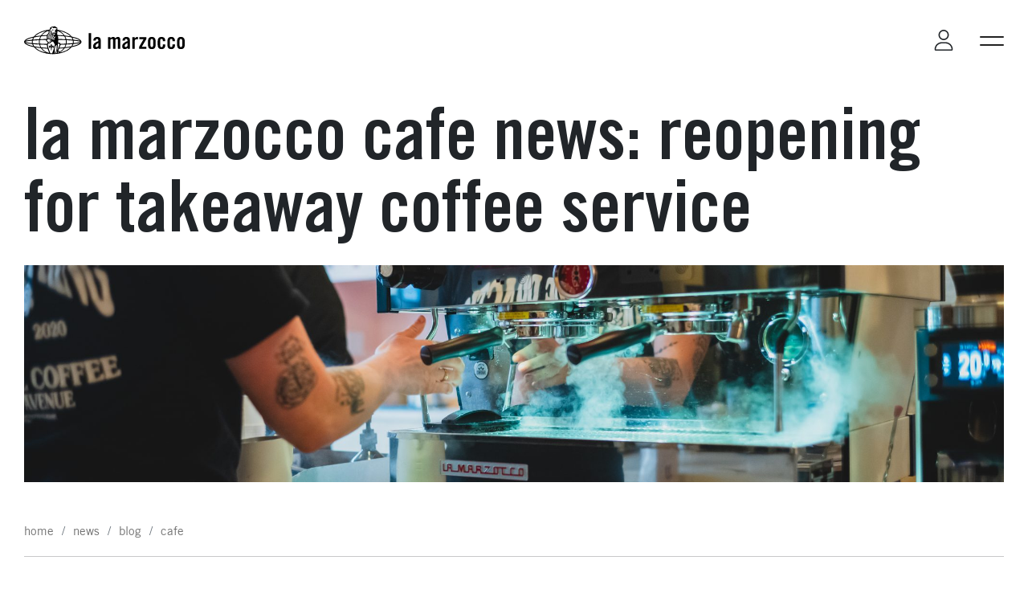

--- FILE ---
content_type: text/html; charset=UTF-8
request_url: https://lamarzoccousa.com/news/blog/tag/cafe/
body_size: 24475
content:
<!DOCTYPE html>

<html lang="en-US">

    <head>
        <meta charset=utf-8>
        <meta name="viewport" content="width=device-width, initial-scale=1">
        <meta name="format-detection" content="telephone=no">
        
        <title>cafe - La Marzocco USA</title>

        <!-- Fav and touch icons -->
        <link rel="apple-touch-icon" sizes="57x57" href="https://lamarzoccousa.com/wp-content/themes/lamarzocco/_common/images/ico/apple-touch-icon-57x57.png">
        <link rel="apple-touch-icon" sizes="60x60" href="https://lamarzoccousa.com/wp-content/themes/lamarzocco/_common/images/ico/apple-touch-icon-60x60.png">
        <link rel="apple-touch-icon" sizes="72x72" href="https://lamarzoccousa.com/wp-content/themes/lamarzocco/_common/images/ico/apple-touch-icon-72x72.png">
        <link rel="apple-touch-icon" sizes="76x76" href="https://lamarzoccousa.com/wp-content/themes/lamarzocco/_common/images/ico/apple-touch-icon-76x76.png">
        <link rel="apple-touch-icon" sizes="114x114" href="https://lamarzoccousa.com/wp-content/themes/lamarzocco/_common/images/ico/apple-touch-icon-114x114.png">
        <link rel="apple-touch-icon" sizes="120x120" href="https://lamarzoccousa.com/wp-content/themes/lamarzocco/_common/images/ico/apple-touch-icon-120x120.png">
        <link rel="apple-touch-icon" sizes="144x144" href="https://lamarzoccousa.com/wp-content/themes/lamarzocco/_common/images/ico/apple-touch-icon-144x144.png">
        <link rel="apple-touch-icon" sizes="152x152" href="https://lamarzoccousa.com/wp-content/themes/lamarzocco/_common/images/ico/apple-touch-icon-152x152.png">
        <link rel="apple-touch-icon" sizes="180x180" href="https://lamarzoccousa.com/wp-content/themes/lamarzocco/_common/images/ico/apple-touch-icon-180x180.png">
        <link rel="icon" type="image/png" href="https://lamarzoccousa.com/wp-content/themes/lamarzocco/_common/images/ico/favicon-32x32.png" sizes="32x32">
        <link rel="icon" type="image/png" href="https://lamarzoccousa.com/wp-content/themes/lamarzocco/_common/images/ico/favicon-194x194.png" sizes="194x194">
        <link rel="icon" type="image/png" href="https://lamarzoccousa.com/wp-content/themes/lamarzocco/_common/images/ico/favicon-96x96.png" sizes="96x96">
        <link rel="icon" type="image/png" href="https://lamarzoccousa.com/wp-content/themes/lamarzocco/_common/images/ico/android-chrome-192x192.png" sizes="192x192">
        <link rel="icon" type="image/png" href="https://lamarzoccousa.com/wp-content/themes/lamarzocco/_common/images/ico/favicon-16x16.png" sizes="16x16">

        <!-- Font preload -->
        <link rel="preload" href="https://lamarzoccousa.com/wp-content/themes/lamarzocco/_common/fonts/TradeGothicLTStd/TradeGothicLTStd-BdCn20.woff2" as="font" type="font/woff2" crossorigin>
        <link rel="preload" href="https://lamarzoccousa.com/wp-content/themes/lamarzocco/_common/fonts/TradeGothicLT/TradeGothicLT.woff2" as="font" type="font/woff2" crossorigin>
        <link rel="preload" href="https://lamarzoccousa.com/wp-content/themes/lamarzocco/_common/fonts/TradeGothicLT/TradeGothicLT-Bold.woff2" as="font" type="font/woff2" crossorigin>

        <!-- Google Consent Mode v2 - Advanced Mode -->
        <script>
          // Initialize dataLayer and gtag
          window.dataLayer = window.dataLayer || [];
          function gtag() { dataLayer.push(arguments); }
          
          // Set default consent states (before GTM loads)
          gtag('consent', 'default', {
            'ad_storage': 'denied',
            'ad_user_data': 'denied',
            'ad_personalization': 'denied',
            'analytics_storage': 'denied',
            'functionality_storage': 'denied',
            'personalization_storage': 'denied',
            'security_storage': 'granted',
            'wait_for_update': 2000
          });
          
          // Enable Advanced Consent Mode features
          gtag('set', 'ads_data_redaction', true);
          gtag('set', 'url_passthrough', true);
        </script>

        <meta name='robots' content='index, follow, max-image-preview:large, max-snippet:-1, max-video-preview:-1' />
<script id="cookieyes" type="text/javascript" src="https://cdn-cookieyes.com/client_data/6ab4106d09fa541dc6172d0d/script.js"></script><!-- Google tag (gtag.js) consent mode dataLayer added by Site Kit -->
<script type="text/javascript" id="google_gtagjs-js-consent-mode-data-layer">
/* <![CDATA[ */
window.dataLayer = window.dataLayer || [];function gtag(){dataLayer.push(arguments);}
gtag('consent', 'default', {"ad_personalization":"denied","ad_storage":"denied","ad_user_data":"denied","analytics_storage":"denied","functionality_storage":"denied","security_storage":"denied","personalization_storage":"denied","region":["AT","BE","BG","CH","CY","CZ","DE","DK","EE","ES","FI","FR","GB","GR","HR","HU","IE","IS","IT","LI","LT","LU","LV","MT","NL","NO","PL","PT","RO","SE","SI","SK"],"wait_for_update":500});
window._googlesitekitConsentCategoryMap = {"statistics":["analytics_storage"],"marketing":["ad_storage","ad_user_data","ad_personalization"],"functional":["functionality_storage","security_storage"],"preferences":["personalization_storage"]};
window._googlesitekitConsents = {"ad_personalization":"denied","ad_storage":"denied","ad_user_data":"denied","analytics_storage":"denied","functionality_storage":"denied","security_storage":"denied","personalization_storage":"denied","region":["AT","BE","BG","CH","CY","CZ","DE","DK","EE","ES","FI","FR","GB","GR","HR","HU","IE","IS","IT","LI","LT","LU","LV","MT","NL","NO","PL","PT","RO","SE","SI","SK"],"wait_for_update":500};
/* ]]> */
</script>
<!-- End Google tag (gtag.js) consent mode dataLayer added by Site Kit -->

	<!-- This site is optimized with the Yoast SEO plugin v26.3 - https://yoast.com/wordpress/plugins/seo/ -->
	<link rel="canonical" href="https://lamarzoccousa.com/news/blog/tag/cafe/" />
	<meta property="og:locale" content="en_US" />
	<meta property="og:type" content="article" />
	<meta property="og:title" content="cafe - La Marzocco USA" />
	<meta property="og:url" content="https://lamarzoccousa.com/news/blog/tag/cafe/" />
	<meta property="og:site_name" content="La Marzocco USA" />
	<meta name="twitter:card" content="summary_large_image" />
	<meta name="twitter:site" content="@lamarzocco" />
	<script type="application/ld+json" class="yoast-schema-graph">{"@context":"https://schema.org","@graph":[{"@type":"ImageObject","inLanguage":"en-US","@id":"https://lamarzoccousa.com/news/blog/tag/cafe/#primaryimage","url":"https://lamarzoccousa.com/wp-content/uploads/2023/09/Re-open1-scaled-e1588372418934.jpg","contentUrl":"https://lamarzoccousa.com/wp-content/uploads/2023/09/Re-open1-scaled-e1588372418934.jpg","width":2560,"height":1145,"caption":"||||"},{"@type":"Organization","@id":"https://lamarzoccousa.com/#organization","name":"La Marzocco","url":"https://lamarzoccousa.com/","logo":{"@type":"ImageObject","inLanguage":"en-US","@id":"https://lamarzoccousa.com/#/schema/logo/image/","url":"","contentUrl":"","caption":"La Marzocco"},"image":{"@id":"https://lamarzoccousa.com/#/schema/logo/image/"},"sameAs":["https://www.facebook.com/LaMarzocco","https://x.com/lamarzocco","https://www.youtube.com/user/lamarzocco","https://www.instagram.com/lamarzocco"]}]}</script>
	<!-- / Yoast SEO plugin. -->


<link rel='dns-prefetch' href='//www.googletagmanager.com' />
<link rel="alternate" type="application/rss+xml" title="La Marzocco USA &raquo; cafe Tag Feed" href="https://lamarzoccousa.com/news/blog/tag/cafe/feed/" />
<style id='wp-img-auto-sizes-contain-inline-css' type='text/css'>
img:is([sizes=auto i],[sizes^="auto," i]){contain-intrinsic-size:3000px 1500px}
/*# sourceURL=wp-img-auto-sizes-contain-inline-css */
</style>
<style id='wp-block-library-inline-css' type='text/css'>
:root{--wp-block-synced-color:#7a00df;--wp-block-synced-color--rgb:122,0,223;--wp-bound-block-color:var(--wp-block-synced-color);--wp-editor-canvas-background:#ddd;--wp-admin-theme-color:#007cba;--wp-admin-theme-color--rgb:0,124,186;--wp-admin-theme-color-darker-10:#006ba1;--wp-admin-theme-color-darker-10--rgb:0,107,160.5;--wp-admin-theme-color-darker-20:#005a87;--wp-admin-theme-color-darker-20--rgb:0,90,135;--wp-admin-border-width-focus:2px}@media (min-resolution:192dpi){:root{--wp-admin-border-width-focus:1.5px}}.wp-element-button{cursor:pointer}:root .has-very-light-gray-background-color{background-color:#eee}:root .has-very-dark-gray-background-color{background-color:#313131}:root .has-very-light-gray-color{color:#eee}:root .has-very-dark-gray-color{color:#313131}:root .has-vivid-green-cyan-to-vivid-cyan-blue-gradient-background{background:linear-gradient(135deg,#00d084,#0693e3)}:root .has-purple-crush-gradient-background{background:linear-gradient(135deg,#34e2e4,#4721fb 50%,#ab1dfe)}:root .has-hazy-dawn-gradient-background{background:linear-gradient(135deg,#faaca8,#dad0ec)}:root .has-subdued-olive-gradient-background{background:linear-gradient(135deg,#fafae1,#67a671)}:root .has-atomic-cream-gradient-background{background:linear-gradient(135deg,#fdd79a,#004a59)}:root .has-nightshade-gradient-background{background:linear-gradient(135deg,#330968,#31cdcf)}:root .has-midnight-gradient-background{background:linear-gradient(135deg,#020381,#2874fc)}:root{--wp--preset--font-size--normal:16px;--wp--preset--font-size--huge:42px}.has-regular-font-size{font-size:1em}.has-larger-font-size{font-size:2.625em}.has-normal-font-size{font-size:var(--wp--preset--font-size--normal)}.has-huge-font-size{font-size:var(--wp--preset--font-size--huge)}.has-text-align-center{text-align:center}.has-text-align-left{text-align:left}.has-text-align-right{text-align:right}.has-fit-text{white-space:nowrap!important}#end-resizable-editor-section{display:none}.aligncenter{clear:both}.items-justified-left{justify-content:flex-start}.items-justified-center{justify-content:center}.items-justified-right{justify-content:flex-end}.items-justified-space-between{justify-content:space-between}.screen-reader-text{border:0;clip-path:inset(50%);height:1px;margin:-1px;overflow:hidden;padding:0;position:absolute;width:1px;word-wrap:normal!important}.screen-reader-text:focus{background-color:#ddd;clip-path:none;color:#444;display:block;font-size:1em;height:auto;left:5px;line-height:normal;padding:15px 23px 14px;text-decoration:none;top:5px;width:auto;z-index:100000}html :where(.has-border-color){border-style:solid}html :where([style*=border-top-color]){border-top-style:solid}html :where([style*=border-right-color]){border-right-style:solid}html :where([style*=border-bottom-color]){border-bottom-style:solid}html :where([style*=border-left-color]){border-left-style:solid}html :where([style*=border-width]){border-style:solid}html :where([style*=border-top-width]){border-top-style:solid}html :where([style*=border-right-width]){border-right-style:solid}html :where([style*=border-bottom-width]){border-bottom-style:solid}html :where([style*=border-left-width]){border-left-style:solid}html :where(img[class*=wp-image-]){height:auto;max-width:100%}:where(figure){margin:0 0 1em}html :where(.is-position-sticky){--wp-admin--admin-bar--position-offset:var(--wp-admin--admin-bar--height,0px)}@media screen and (max-width:600px){html :where(.is-position-sticky){--wp-admin--admin-bar--position-offset:0px}}

/*# sourceURL=wp-block-library-inline-css */
</style><style id='global-styles-inline-css' type='text/css'>
:root{--wp--preset--aspect-ratio--square: 1;--wp--preset--aspect-ratio--4-3: 4/3;--wp--preset--aspect-ratio--3-4: 3/4;--wp--preset--aspect-ratio--3-2: 3/2;--wp--preset--aspect-ratio--2-3: 2/3;--wp--preset--aspect-ratio--16-9: 16/9;--wp--preset--aspect-ratio--9-16: 9/16;--wp--preset--color--black: #000000;--wp--preset--color--cyan-bluish-gray: #abb8c3;--wp--preset--color--white: #ffffff;--wp--preset--color--pale-pink: #f78da7;--wp--preset--color--vivid-red: #cf2e2e;--wp--preset--color--luminous-vivid-orange: #ff6900;--wp--preset--color--luminous-vivid-amber: #fcb900;--wp--preset--color--light-green-cyan: #7bdcb5;--wp--preset--color--vivid-green-cyan: #00d084;--wp--preset--color--pale-cyan-blue: #8ed1fc;--wp--preset--color--vivid-cyan-blue: #0693e3;--wp--preset--color--vivid-purple: #9b51e0;--wp--preset--gradient--vivid-cyan-blue-to-vivid-purple: linear-gradient(135deg,rgb(6,147,227) 0%,rgb(155,81,224) 100%);--wp--preset--gradient--light-green-cyan-to-vivid-green-cyan: linear-gradient(135deg,rgb(122,220,180) 0%,rgb(0,208,130) 100%);--wp--preset--gradient--luminous-vivid-amber-to-luminous-vivid-orange: linear-gradient(135deg,rgb(252,185,0) 0%,rgb(255,105,0) 100%);--wp--preset--gradient--luminous-vivid-orange-to-vivid-red: linear-gradient(135deg,rgb(255,105,0) 0%,rgb(207,46,46) 100%);--wp--preset--gradient--very-light-gray-to-cyan-bluish-gray: linear-gradient(135deg,rgb(238,238,238) 0%,rgb(169,184,195) 100%);--wp--preset--gradient--cool-to-warm-spectrum: linear-gradient(135deg,rgb(74,234,220) 0%,rgb(151,120,209) 20%,rgb(207,42,186) 40%,rgb(238,44,130) 60%,rgb(251,105,98) 80%,rgb(254,248,76) 100%);--wp--preset--gradient--blush-light-purple: linear-gradient(135deg,rgb(255,206,236) 0%,rgb(152,150,240) 100%);--wp--preset--gradient--blush-bordeaux: linear-gradient(135deg,rgb(254,205,165) 0%,rgb(254,45,45) 50%,rgb(107,0,62) 100%);--wp--preset--gradient--luminous-dusk: linear-gradient(135deg,rgb(255,203,112) 0%,rgb(199,81,192) 50%,rgb(65,88,208) 100%);--wp--preset--gradient--pale-ocean: linear-gradient(135deg,rgb(255,245,203) 0%,rgb(182,227,212) 50%,rgb(51,167,181) 100%);--wp--preset--gradient--electric-grass: linear-gradient(135deg,rgb(202,248,128) 0%,rgb(113,206,126) 100%);--wp--preset--gradient--midnight: linear-gradient(135deg,rgb(2,3,129) 0%,rgb(40,116,252) 100%);--wp--preset--font-size--small: 13px;--wp--preset--font-size--medium: 20px;--wp--preset--font-size--large: 36px;--wp--preset--font-size--x-large: 42px;--wp--preset--spacing--20: 0.44rem;--wp--preset--spacing--30: 0.67rem;--wp--preset--spacing--40: 1rem;--wp--preset--spacing--50: 1.5rem;--wp--preset--spacing--60: 2.25rem;--wp--preset--spacing--70: 3.38rem;--wp--preset--spacing--80: 5.06rem;--wp--preset--shadow--natural: 6px 6px 9px rgba(0, 0, 0, 0.2);--wp--preset--shadow--deep: 12px 12px 50px rgba(0, 0, 0, 0.4);--wp--preset--shadow--sharp: 6px 6px 0px rgba(0, 0, 0, 0.2);--wp--preset--shadow--outlined: 6px 6px 0px -3px rgb(255, 255, 255), 6px 6px rgb(0, 0, 0);--wp--preset--shadow--crisp: 6px 6px 0px rgb(0, 0, 0);}:where(.is-layout-flex){gap: 0.5em;}:where(.is-layout-grid){gap: 0.5em;}body .is-layout-flex{display: flex;}.is-layout-flex{flex-wrap: wrap;align-items: center;}.is-layout-flex > :is(*, div){margin: 0;}body .is-layout-grid{display: grid;}.is-layout-grid > :is(*, div){margin: 0;}:where(.wp-block-columns.is-layout-flex){gap: 2em;}:where(.wp-block-columns.is-layout-grid){gap: 2em;}:where(.wp-block-post-template.is-layout-flex){gap: 1.25em;}:where(.wp-block-post-template.is-layout-grid){gap: 1.25em;}.has-black-color{color: var(--wp--preset--color--black) !important;}.has-cyan-bluish-gray-color{color: var(--wp--preset--color--cyan-bluish-gray) !important;}.has-white-color{color: var(--wp--preset--color--white) !important;}.has-pale-pink-color{color: var(--wp--preset--color--pale-pink) !important;}.has-vivid-red-color{color: var(--wp--preset--color--vivid-red) !important;}.has-luminous-vivid-orange-color{color: var(--wp--preset--color--luminous-vivid-orange) !important;}.has-luminous-vivid-amber-color{color: var(--wp--preset--color--luminous-vivid-amber) !important;}.has-light-green-cyan-color{color: var(--wp--preset--color--light-green-cyan) !important;}.has-vivid-green-cyan-color{color: var(--wp--preset--color--vivid-green-cyan) !important;}.has-pale-cyan-blue-color{color: var(--wp--preset--color--pale-cyan-blue) !important;}.has-vivid-cyan-blue-color{color: var(--wp--preset--color--vivid-cyan-blue) !important;}.has-vivid-purple-color{color: var(--wp--preset--color--vivid-purple) !important;}.has-black-background-color{background-color: var(--wp--preset--color--black) !important;}.has-cyan-bluish-gray-background-color{background-color: var(--wp--preset--color--cyan-bluish-gray) !important;}.has-white-background-color{background-color: var(--wp--preset--color--white) !important;}.has-pale-pink-background-color{background-color: var(--wp--preset--color--pale-pink) !important;}.has-vivid-red-background-color{background-color: var(--wp--preset--color--vivid-red) !important;}.has-luminous-vivid-orange-background-color{background-color: var(--wp--preset--color--luminous-vivid-orange) !important;}.has-luminous-vivid-amber-background-color{background-color: var(--wp--preset--color--luminous-vivid-amber) !important;}.has-light-green-cyan-background-color{background-color: var(--wp--preset--color--light-green-cyan) !important;}.has-vivid-green-cyan-background-color{background-color: var(--wp--preset--color--vivid-green-cyan) !important;}.has-pale-cyan-blue-background-color{background-color: var(--wp--preset--color--pale-cyan-blue) !important;}.has-vivid-cyan-blue-background-color{background-color: var(--wp--preset--color--vivid-cyan-blue) !important;}.has-vivid-purple-background-color{background-color: var(--wp--preset--color--vivid-purple) !important;}.has-black-border-color{border-color: var(--wp--preset--color--black) !important;}.has-cyan-bluish-gray-border-color{border-color: var(--wp--preset--color--cyan-bluish-gray) !important;}.has-white-border-color{border-color: var(--wp--preset--color--white) !important;}.has-pale-pink-border-color{border-color: var(--wp--preset--color--pale-pink) !important;}.has-vivid-red-border-color{border-color: var(--wp--preset--color--vivid-red) !important;}.has-luminous-vivid-orange-border-color{border-color: var(--wp--preset--color--luminous-vivid-orange) !important;}.has-luminous-vivid-amber-border-color{border-color: var(--wp--preset--color--luminous-vivid-amber) !important;}.has-light-green-cyan-border-color{border-color: var(--wp--preset--color--light-green-cyan) !important;}.has-vivid-green-cyan-border-color{border-color: var(--wp--preset--color--vivid-green-cyan) !important;}.has-pale-cyan-blue-border-color{border-color: var(--wp--preset--color--pale-cyan-blue) !important;}.has-vivid-cyan-blue-border-color{border-color: var(--wp--preset--color--vivid-cyan-blue) !important;}.has-vivid-purple-border-color{border-color: var(--wp--preset--color--vivid-purple) !important;}.has-vivid-cyan-blue-to-vivid-purple-gradient-background{background: var(--wp--preset--gradient--vivid-cyan-blue-to-vivid-purple) !important;}.has-light-green-cyan-to-vivid-green-cyan-gradient-background{background: var(--wp--preset--gradient--light-green-cyan-to-vivid-green-cyan) !important;}.has-luminous-vivid-amber-to-luminous-vivid-orange-gradient-background{background: var(--wp--preset--gradient--luminous-vivid-amber-to-luminous-vivid-orange) !important;}.has-luminous-vivid-orange-to-vivid-red-gradient-background{background: var(--wp--preset--gradient--luminous-vivid-orange-to-vivid-red) !important;}.has-very-light-gray-to-cyan-bluish-gray-gradient-background{background: var(--wp--preset--gradient--very-light-gray-to-cyan-bluish-gray) !important;}.has-cool-to-warm-spectrum-gradient-background{background: var(--wp--preset--gradient--cool-to-warm-spectrum) !important;}.has-blush-light-purple-gradient-background{background: var(--wp--preset--gradient--blush-light-purple) !important;}.has-blush-bordeaux-gradient-background{background: var(--wp--preset--gradient--blush-bordeaux) !important;}.has-luminous-dusk-gradient-background{background: var(--wp--preset--gradient--luminous-dusk) !important;}.has-pale-ocean-gradient-background{background: var(--wp--preset--gradient--pale-ocean) !important;}.has-electric-grass-gradient-background{background: var(--wp--preset--gradient--electric-grass) !important;}.has-midnight-gradient-background{background: var(--wp--preset--gradient--midnight) !important;}.has-small-font-size{font-size: var(--wp--preset--font-size--small) !important;}.has-medium-font-size{font-size: var(--wp--preset--font-size--medium) !important;}.has-large-font-size{font-size: var(--wp--preset--font-size--large) !important;}.has-x-large-font-size{font-size: var(--wp--preset--font-size--x-large) !important;}
/*# sourceURL=global-styles-inline-css */
</style>

<style id='classic-theme-styles-inline-css' type='text/css'>
/*! This file is auto-generated */
.wp-block-button__link{color:#fff;background-color:#32373c;border-radius:9999px;box-shadow:none;text-decoration:none;padding:calc(.667em + 2px) calc(1.333em + 2px);font-size:1.125em}.wp-block-file__button{background:#32373c;color:#fff;text-decoration:none}
/*# sourceURL=/wp-includes/css/classic-themes.min.css */
</style>
<link rel='stylesheet' id='woocommerce-layout-css' href='https://lamarzoccousa.com/wp-content/plugins/woocommerce/assets/css/woocommerce-layout.css?ver=10.3.5' type='text/css' media='all' />
<style id='woocommerce-layout-inline-css' type='text/css'>

	.infinite-scroll .woocommerce-pagination {
		display: none;
	}
/*# sourceURL=woocommerce-layout-inline-css */
</style>
<link rel='stylesheet' id='woocommerce-smallscreen-css' href='https://lamarzoccousa.com/wp-content/plugins/woocommerce/assets/css/woocommerce-smallscreen.css?ver=10.3.5' type='text/css' media='only screen and (max-width: 768px)' />
<link rel='stylesheet' id='woocommerce-general-css' href='https://lamarzoccousa.com/wp-content/plugins/woocommerce/assets/css/woocommerce.css?ver=10.3.5' type='text/css' media='all' />
<style id='woocommerce-inline-inline-css' type='text/css'>
.woocommerce form .form-row .required { visibility: visible; }
/*# sourceURL=woocommerce-inline-inline-css */
</style>
<link rel='stylesheet' id='wc-composite-css-css' href='https://lamarzoccousa.com/wp-content/plugins/woocommerce-composite-products/assets/css/frontend/woocommerce.css?ver=11.0.2' type='text/css' media='all' />
<link rel='stylesheet' id='megamenu-css' href='https://lamarzoccousa.com/wp-content/uploads/maxmegamenu/style.css?ver=4cda26' type='text/css' media='all' />
<link rel='stylesheet' id='megamenu-genericons-css' href='https://lamarzoccousa.com/wp-content/plugins/megamenu-pro/icons/genericons/genericons/genericons.css?ver=2.2.8' type='text/css' media='all' />
<link rel='stylesheet' id='megamenu-fontawesome-css' href='https://lamarzoccousa.com/wp-content/plugins/megamenu-pro/icons/fontawesome/css/font-awesome.min.css?ver=2.2.8' type='text/css' media='all' />
<link rel='stylesheet' id='megamenu-fontawesome5-css' href='https://lamarzoccousa.com/wp-content/plugins/megamenu-pro/icons/fontawesome5/css/all.min.css?ver=2.2.8' type='text/css' media='all' />
<link rel='stylesheet' id='brands-styles-css' href='https://lamarzoccousa.com/wp-content/plugins/woocommerce/assets/css/brands.css?ver=10.3.5' type='text/css' media='all' />
<link rel='stylesheet' id='stili-css' href='https://lamarzoccousa.com/wp-content/themes/lamarzocco/_common/css/main.bundle.css?ver=10' type='text/css' media='all' />
<link rel='stylesheet' id='needmore-custom-styles-css' href='https://lamarzoccousa.com/wp-content/themes/lamarzocco/_common/css/custom.css?ver=6.9' type='text/css' media='all' />
<link rel='stylesheet' id='tablepress-default-css' href='https://lamarzoccousa.com/wp-content/plugins/tablepress/css/build/default.css?ver=3.2.5' type='text/css' media='all' />
<link rel='stylesheet' id='wc-cp-checkout-blocks-css' href='https://lamarzoccousa.com/wp-content/plugins/woocommerce-composite-products/assets/css/frontend/checkout-blocks.css?ver=11.0.2' type='text/css' media='all' />
<link rel='stylesheet' id='wc-pb-checkout-blocks-css' href='https://lamarzoccousa.com/wp-content/plugins/woocommerce-product-bundles/assets/css/frontend/checkout-blocks.css?ver=8.5.3' type='text/css' media='all' />
<link rel='stylesheet' id='wc-bundle-style-css' href='https://lamarzoccousa.com/wp-content/plugins/woocommerce-product-bundles/assets/css/frontend/woocommerce.css?ver=8.5.3' type='text/css' media='all' />
<script type="text/javascript" id="cookie-law-info-wca-js-before">
/* <![CDATA[ */
const _ckyGsk = true;
//# sourceURL=cookie-law-info-wca-js-before
/* ]]> */
</script>
<script type="text/javascript" src="https://lamarzoccousa.com/wp-content/plugins/cookie-law-info/lite/frontend/js/wca.min.js?ver=3.3.6" id="cookie-law-info-wca-js"></script>
<script type="text/javascript" src="https://lamarzoccousa.com/wp-includes/js/jquery/jquery.min.js?ver=3.7.1" id="jquery-core-js"></script>
<script type="text/javascript" src="https://lamarzoccousa.com/wp-includes/js/jquery/jquery-migrate.min.js?ver=3.4.1" id="jquery-migrate-js"></script>
<script type="text/javascript" src="https://lamarzoccousa.com/wp-content/plugins/woocommerce/assets/js/jquery-blockui/jquery.blockUI.min.js?ver=2.7.0-wc.10.3.5" id="wc-jquery-blockui-js" defer="defer" data-wp-strategy="defer"></script>
<script type="text/javascript" src="https://lamarzoccousa.com/wp-content/plugins/woocommerce/assets/js/js-cookie/js.cookie.min.js?ver=2.1.4-wc.10.3.5" id="wc-js-cookie-js" defer="defer" data-wp-strategy="defer"></script>
<script type="text/javascript" id="woocommerce-js-extra">
/* <![CDATA[ */
var woocommerce_params = {"ajax_url":"/wp-admin/admin-ajax.php","wc_ajax_url":"/?wc-ajax=%%endpoint%%","i18n_password_show":"Show password","i18n_password_hide":"Hide password"};
//# sourceURL=woocommerce-js-extra
/* ]]> */
</script>
<script type="text/javascript" src="https://lamarzoccousa.com/wp-content/plugins/woocommerce/assets/js/frontend/woocommerce.min.js?ver=10.3.5" id="woocommerce-js" defer="defer" data-wp-strategy="defer"></script>
<link rel="https://api.w.org/" href="https://lamarzoccousa.com/wp-json/" /><link rel="alternate" title="JSON" type="application/json" href="https://lamarzoccousa.com/wp-json/wp/v2/tags/350" /><link rel="EditURI" type="application/rsd+xml" title="RSD" href="https://lamarzoccousa.com/xmlrpc.php?rsd" />

<meta name="generator" content="Site Kit by Google 1.166.0" />	<noscript><style>.woocommerce-product-gallery{ opacity: 1 !important; }</style></noscript>
	
<!-- Google Tag Manager snippet added by Site Kit -->
<script type="text/javascript">
/* <![CDATA[ */

			( function( w, d, s, l, i ) {
				w[l] = w[l] || [];
				w[l].push( {'gtm.start': new Date().getTime(), event: 'gtm.js'} );
				var f = d.getElementsByTagName( s )[0],
					j = d.createElement( s ), dl = l != 'dataLayer' ? '&l=' + l : '';
				j.async = true;
				j.src = 'https://www.googletagmanager.com/gtm.js?id=' + i + dl;
				f.parentNode.insertBefore( j, f );
			} )( window, document, 'script', 'dataLayer', 'GTM-TB6PH2T' );
			
/* ]]> */
</script>

<!-- End Google Tag Manager snippet added by Site Kit -->
		<style type="text/css" id="wp-custom-css">
			.fa-bag-shopping {
	visibility: hidden;
	display: none;
}
h4.policyh4 {
  font-weight: bold;
	font-size: 18px !important;
  padding-top: 20px !important;
	padding-bottom: 0px !important;
	margin-bottom: 0px !important;
}
		</style>
		<style type="text/css">/** Mega Menu CSS: fs **/</style>

    <link rel='stylesheet' id='wc-blocks-style-css' href='https://lamarzoccousa.com/wp-content/plugins/woocommerce/assets/client/blocks/wc-blocks.css?ver=wc-10.3.5' type='text/css' media='all' />
</head>

    <body class="archive tag tag-cafe tag-350 wp-theme-lamarzocco lang-en theme-lamarzocco woocommerce-no-js">

        <a href="#main" class="skip-content">Skip to main content</a>

        <div class="main-container" data-anchor="page-top">
            <div class="dark-layer-menu"></div>
            <header>
                <div class="container-fluid position-relative">
                    <div class="row">
                        <div class="col col-4 d-lg-none">
                            <a class="menu-icon fa-layers fa-fw" href="https://lamarzoccousa.com/cart/" aria-label="Go to your cart">
                                <i class="fa-light fa-bag-shopping"></i>
                                <span class="fa-layers-counter cart-counter d-none">0</span>
                            </a>
                        </div>
                        <div class="col col-4">
			                    <a href="https://lamarzoccousa.com" class="logo lm-comm check-color-target-logo mx-auto mx-lg-0">
    <svg class="logo-desktop" aria-label="Back to homepage" role="img" xmlns="http://www.w3.org/2000/svg" viewBox="0 0 294.61 51.2"><g><g><path d="m126.84,26.37c.24-4.37,3.01-6.74,7.21-6.74s6.54,1.92,6.54,5.85v13.83c0,.68.16,1.56.28,2.28h-4.29c-.04-.6-.2-1.16-.24-1.68-1.68,1.36-3.09,2.08-5.25,2.08-3.05,0-4.57-2.08-4.57-4.85,0-4.73,3.13-7.34,9.58-9.78v-1.28c0-1.8-.72-2.77-2.21-2.77-2.04,0-2.48,1.2-2.57,3.05h-4.49Zm9.26,4.29c-4.09,2.33-5.09,3.81-5.09,5.69,0,1.4.72,1.96,2.08,1.96,1.24,0,2.24-.92,3.01-2.01v-5.65Z"/><path d="m162.96,41.6v-16.72c0-1.08-.68-1.56-1.56-1.56-.96,0-1.84.6-2.89,1.36v16.92h-4.49v-21.57h4.25v2.17c1.88-1.6,2.85-2.57,4.97-2.57,2.24,0,2.97.8,3.93,2.57,2.17-2.09,3.37-2.57,5.01-2.57,2.81,0,4.21,1.72,4.21,4.53v17.44h-4.49v-16.72c0-1.08-.72-1.56-1.6-1.56-.96,0-1.84.6-2.85,1.36v16.92h-4.49Z"/><path d="m180.28,26.37c.24-4.37,3.01-6.74,7.21-6.74s6.54,1.92,6.54,5.85v13.83c0,.68.16,1.56.28,2.28h-4.29c-.04-.6-.2-1.16-.24-1.68-1.68,1.36-3.09,2.08-5.25,2.08-3.05,0-4.57-2.08-4.57-4.85,0-4.73,3.13-7.34,9.58-9.78v-1.28c0-1.8-.72-2.77-2.21-2.77-2.04,0-2.48,1.2-2.57,3.05h-4.49Zm9.26,4.29c-4.09,2.33-5.09,3.81-5.09,5.69,0,1.4.72,1.96,2.08,1.96,1.24,0,2.24-.92,3.01-2.01v-5.65Z"/><path d="m198.56,41.6v-21.57h4.29v2.52h.08c1.08-1.84,2.97-2.93,5.09-2.93h.92v4.69c-.8-.2-1.56-.44-2.89-.44-1.52,0-3.01.96-3.01,2.89v14.83h-4.49Z"/><polygon points="211.5 23.73 211.5 20.04 224.13 20.04 224.13 23.73 215.75 37.92 224.13 37.92 224.13 41.6 210.94 41.6 210.94 37.92 219.16 23.73 211.5 23.73"/><path d="m227.26,27.65c0-4.73,1.84-8.02,6.98-8.02s6.98,3.29,6.98,8.02v6.33c0,4.73-1.84,8.02-6.98,8.02s-6.98-3.29-6.98-8.02v-6.33Zm9.46-.8c0-2.48-.88-3.53-2.49-3.53s-2.49,1.04-2.49,3.53v7.94c0,2.49.88,3.53,2.49,3.53s2.49-1.04,2.49-3.53v-7.94Z"/><path d="m254.52,27.41v-.56c0-2.49-.88-3.53-2.49-3.53s-2.48,1.04-2.48,3.53v7.94c0,2.49.88,3.53,2.48,3.53s2.49-1.04,2.49-3.53v-1.36h4.49v.56c0,4.73-1.84,8.02-6.98,8.02s-6.98-3.29-6.98-8.02v-6.33c0-4.73,1.84-8.02,6.98-8.02s6.9,3.17,6.98,7.78h-4.49Z"/><path d="m272.32,27.41v-.56c0-2.49-.88-3.53-2.49-3.53s-2.49,1.04-2.49,3.53v7.94c0,2.49.88,3.53,2.49,3.53s2.49-1.04,2.49-3.53v-1.36h4.49v.56c0,4.73-1.84,8.02-6.98,8.02s-6.98-3.29-6.98-8.02v-6.33c0-4.73,1.84-8.02,6.98-8.02s6.89,3.17,6.98,7.78h-4.49Z"/><path d="m280.66,27.65c0-4.73,1.84-8.02,6.98-8.02s6.98,3.29,6.98,8.02v6.33c0,4.73-1.84,8.02-6.98,8.02s-6.98-3.29-6.98-8.02v-6.33Zm9.46-.8c0-2.48-.88-3.53-2.49-3.53s-2.49,1.04-2.49,3.53v7.94c0,2.49.88,3.53,2.49,3.53s2.49-1.04,2.49-3.53v-7.94Z"/><polygon points="53.8 6.2 53.07 8.79 51.44 6.17 53.8 6.2"/><path d="m105.23,28.64c-.01-4.56-8.58-7.49-15.76-9.14-.64-.15-1.29-.29-1.96-.43-1.9-2.42-4.54-4.65-7.86-6.57-5.24-3.04-11.73-5.07-18.78-5.96l.26-1.1-.58-3.38-1.55-.09-2.25-1.96-4.13.71-2.31.33-2.44,1.47-.53,3.11-1.45.74c-7.6.79-14.61,2.89-20.2,6.13-3.32,1.92-5.96,4.15-7.86,6.57-.68.14-1.35.28-2,.43C8.89,21.09.68,23.88.12,28.19c-.07.17-.12.34-.12.53v.02c0,.19.06.36.14.53.73,4.22,8.83,6.96,15.69,8.54.7.16,1.43.32,2.17.47,1.89,2.33,4.47,4.47,7.69,6.34,5.82,3.38,13.2,5.5,21.17,6.21l.02.05c1.09.09,2.01.15,2.89.19.95.1,1.91.15,2.89.15,1.11,0,2.21-.07,3.29-.19,8.95-.44,17.26-2.67,23.7-6.4,3.22-1.87,5.8-4.01,7.69-6.35.73-.15,1.44-.3,2.13-.46,6.93-1.59,15.13-4.38,15.71-8.67.04-.13.07-.27.07-.42,0-.03-.01-.05-.01-.07m-16.1-7.67c6.98,1.6,11.81,3.66,13.7,5.75-.63-.2-1.39-.4-2.32-.59-2.42-.5-5.8-.96-10.03-1.36-.38-1.33-.94-2.62-1.7-3.88.12.03.23.05.35.08m-11.31,4.58c3.63.18,7.04.4,10.14.65.5.04.96.08,1.42.12.13.73.21,1.47.21,2.22,0,.86-.09,1.71-.27,2.54-.45.04-.89.08-1.37.12-3.11.26-6.52.48-10.17.65.17-1.06.27-2.15.27-3.26,0-1.04-.09-2.06-.24-3.06m8.95-5.09c.97,1.33,1.7,2.72,2.18,4.17-3.46-.3-7.31-.55-11.45-.75-.44-1.81-1.11-3.54-2.01-5.16,4.04.46,7.84,1.04,11.28,1.74m-20.02,13.47c3.22-.08,6.33-.19,9.31-.32-.5,1.82-1.26,3.55-2.25,5.15-2.93.3-5.97.54-9.11.71l2.12-5.19-.07-.35Zm-.33-1.65l-.37-1.82-3.65-.46.22-4.95c4.84.08,9.5.23,13.86.43.17,1.02.26,2.06.26,3.13,0,1.13-.1,2.24-.29,3.32-3.19.15-6.55.26-10.02.35m-4.78-14.6c4.24.17,8.34.46,12.22.86,1,1.64,1.76,3.41,2.25,5.27-4.23-.19-8.73-.33-13.42-.41l.09-1.95-1.14-3.78Zm23.6.95c-3.33-.62-6.93-1.13-10.75-1.54-2.45-3.65-6.02-6.64-10.29-8.59,9.07,1.71,16.59,5.38,21.04,10.12m-38.83-5.39l.28-5.32,2.1-1.17.33-1.75c.8-.33,1.53-.76,1.53-.76l-.58-.88,1-1.32,1.62.46.9,1.24,1.8-.6,1.84.25.45.55,1.23-.7.7.02.26,1.28h-1.69l.9,1.09-.24.89-1.43-.38-.94.76.9,3.14-2.24-.05,1.44,1.37c-.18.34-.54.93-.54.93l-.83-.19-1.01-.75-1.5.59.45,1.4,1.04.78,1.11-.56,1.17.2.33.58-.83,1.22-1.55.03-2.92-2.94-.04-2.86-1.04.37-.39,5.11-2.62,2.3v5.66s-1.47-.44-1.47-.44v-5.54l3-2.74.38-5.42.99-.44v-1.17l-2.27,1.03-.32,5.36-2.95,2.95v5.57s-1.31-.36-1.31-.36l-.02-5.8,2.97-2.99Zm12.23-1.85l-.9,1.47-.58-.32v-1.09l1.47-.07Zm-8.65,12.56l-1.41-.45v-5.19l2.69-2.24.19-1.35.96.9-.13,1.15-2.31,1.93v5.24Zm-.65,4.3l-.82.87-1.86-1.79-.76.69,1.79,1.78-1.2.57-4.64-4,1.61-3.05,6.1,2.1.05,1.54-1.64-1.25s-.41.43-.55.73c.75.66,1.92,1.82,1.92,1.82m-7.33,4.11c-4.58-.08-8.99-.22-13.14-.41-.19-1.08-.3-2.2-.3-3.33,0-1.06.09-2.11.26-3.13,3.8-.17,7.83-.3,12.01-.39l-.79,1.53,3.49,3.25-1.54,2.48Zm.58,7.22c-3.84-.17-7.55-.45-11.09-.81-.99-1.6-1.75-3.33-2.24-5.15,3.91.17,8.05.3,12.34.39l.99,5.58Zm-13.39-15.76c.49-1.86,1.25-3.63,2.25-5.27,3.3-.34,6.76-.6,10.33-.78v5.54l-.06.12c-4.36.08-8.56.21-12.52.39m22.04-4.21l2.21-1.83.13-1.5,1.12,1.14-.06,1.19-1.99,1.66-.02,4.44-1.4-.45.02-4.66Zm4.71-.26l.03-1.03,1.06.93v1.02l-1.79,1.57v3.64l-1.41-.38v-3.93s2.11-1.82,2.11-1.82Zm-11.24-6.76l-2.93,3v.67c-3.17.15-6.25.37-9.22.66,2.93-3.92,7.3-6.93,12.43-8.46l-.27,4.12Zm-3.62-4.07c-4.27,1.95-7.83,4.93-10.28,8.58-3.81.4-7.4.92-10.72,1.53,4.44-4.74,11.95-8.4,21-10.11m-22.53,11.95c3.44-.7,7.22-1.28,11.26-1.74-.89,1.62-1.57,3.35-2.01,5.16-4.13.2-7.97.45-11.43.75.48-1.45,1.21-2.84,2.18-4.17m8.95,11.42c-3.66-.18-7.11-.4-10.24-.66-.44-.04-.85-.07-1.27-.11-.18-.84-.28-1.69-.28-2.55,0-.75.08-1.5.21-2.23.44-.04.87-.08,1.33-.12,3.12-.26,6.55-.48,10.21-.66-.15,1-.24,2.02-.24,3.07,0,1.11.09,2.2.27,3.26m-11.35-10.91c.12-.03.26-.06.38-.08-.76,1.25-1.33,2.55-1.71,3.88-4.27.4-7.68.86-10.12,1.37-.88.18-1.62.37-2.23.56,1.91-2.08,6.72-4.12,13.67-5.72M1.87,28.71c.73-.41,3.38-1.36,12.6-2.25-.11.69-.17,1.39-.17,2.1,0,.81.08,1.62.22,2.41-9.26-.89-11.92-1.85-12.65-2.26m14.3,7.62c-6.77-1.55-11.51-3.53-13.52-5.56.59.18,1.29.35,2.12.52,2.45.51,5.88.97,10.17,1.37.4,1.3.99,2.56,1.76,3.78-.18-.04-.36-.08-.53-.12m2.57.55c-.98-1.3-1.73-2.66-2.24-4.07,3.45.3,7.27.55,11.37.74.45,1.77,1.12,3.45,2,5.04-3.99-.45-7.72-1.02-11.13-1.71m1.58,1.84c3.27.6,6.81,1.1,10.55,1.5,2.35,3.48,5.73,6.35,9.75,8.29-8.69-1.72-15.92-5.24-20.3-9.78m12.3,1.67c3.32.32,6.8.56,10.36.71l2.81,7.14.35.84c-5.59-1.39-10.37-4.52-13.52-8.69m22.42-.51c-1.1,3.43-3.55,9.7-3.55,9.7l-3.38-.17-3.42-9.22-1.24-6.54,1.78-2.69s.28.42.82.89l3.29-1.79,1.65-1.92h2.33l3.02,5.35s-.91,4.12-1.3,6.39m5.47,9.31l-1.35.17v-2.73s-1.34.07-1.34.07v2.75l-1.35.13v-8.97l1.1-4.5,2.42-1.83-.82,12.42h1.35v2.5Zm.84-40.02l-.37-.52c4.85,1.58,8.97,4.51,11.79,8.26-3.7-.35-7.58-.61-11.57-.76l-.66-2.19.82-4.79Zm.83,22.62l2.35.29.47,2.18-4.06,10.06,1.24-12.53Zm.83,17.02l-1.22.19v-2.31h1.22s-.03,1.67,0,2.11m-.6-3.68l1.68-4.12c2.96-.15,5.84-.36,8.62-.63-2.14,2.84-5.04,5.19-8.43,6.85v-2.08s-1.87-.02-1.87-.02Zm2.27,3.38c4.04-1.93,7.42-4.81,9.78-8.3,3.75-.4,7.3-.9,10.58-1.5-4.39,4.55-11.64,8.09-20.36,9.8m21.93-11.64c-3.41.69-7.16,1.26-11.16,1.71.88-1.58,1.56-3.27,2-5.04,4.12-.2,7.95-.45,11.4-.74-.51,1.41-1.26,2.78-2.24,4.07m2.53-.54c-.16.04-.33.07-.49.11.77-1.22,1.35-2.49,1.75-3.78,4.28-.4,7.69-.86,10.12-1.36.84-.18,1.55-.35,2.15-.53-2,2.03-6.75,4.01-13.53,5.57m1.68-5.37c.14-.79.22-1.59.22-2.4,0-.7-.06-1.4-.17-2.09,9.19.89,11.81,1.84,12.52,2.24-.72.41-3.34,1.36-12.57,2.25"/><path d="m49.47,41.85l-.57-.67.64-.64-1.44-2.88-.6.26v1.86s-.97,1.05-.97,1.05v-1.22s-1.09-2.15-1.09-2.15l1.05-2.05,1.76.51,1.31,2.5-1.03-3.65,1.41-2.63,1.41,2.56-.9,3.71c.4-.53,1.03-2.37,1.03-2.37l2.1-.53,1.02,1.99s-.47.81-.96,2.04v1.18l-.85-.93-.52-1.89-.48-.2-1.42,2.78.59.73-.57.61.32,1.21-.78,1.92-.79-1.95.32-1.18Z"/><rect x="118.46" y="12.66" width="4.49" height="28.94"/></g></g></svg>
    <svg class="logo-mobile" aria-label="Back to homepage" role="img" xmlns="http://www.w3.org/2000/svg" width="78.116" height="38" viewBox="0 0 78.116 38"><g transform="translate(-14.785)"><path d="M39.124,4.213l-.541,1.921L37.374,4.19Z" transform="translate(15.595 0.39)" fill-rule="evenodd"/><path d="M92.847,22.978a9.932,9.932,0,0,0,.038-3.334c6.819.659,8.762,1.364,9.293,1.666C101.645,21.614,99.7,22.319,92.847,22.978ZM91.6,26.966c-.12.027-.246.054-.366.08a11.738,11.738,0,0,0,1.3-2.8,72.062,72.062,0,0,0,7.515-1.012q.805-.162,1.594-.4C100.16,24.338,96.634,25.81,91.6,26.966Zm-1.878.4q-4.112.813-8.282,1.272A15.4,15.4,0,0,0,82.926,24.9c3.058-.149,5.9-.333,8.461-.553A11.5,11.5,0,0,1,89.722,27.366Zm-16.281,8.64a18.249,18.249,0,0,0,7.261-6.16q3.944-.41,7.849-1.115C85.29,32.11,79.91,34.731,73.441,36.006ZM71.757,33.5,73,30.441c2.193-.112,4.334-.266,6.4-.462a17.363,17.363,0,0,1-6.256,5.081l.01-1.541Zm.446,2.729-.9.143V34.659h.9S72.182,35.9,72.2,36.228Zm-.619-12.634,1.746.219.351,1.615-3.015,7.465.918-9.3ZM70.97,6.806,70.7,6.423a17.76,17.76,0,0,1,8.745,6.131c-2.744-.263-5.624-.453-8.589-.563l-.49-1.629.607-3.557Zm-.623,29.706-1,.127,0-2.029-1,.049V36.7l-1,.1V30.141l.816-3.344,1.795-1.358-.612,9.22h1v1.853ZM66.292,29.6c-.82,2.544-2.638,7.2-2.638,7.2l-2.51-.131L58.6,29.83l-.922-4.857,1.325-1.995a3.8,3.8,0,0,0,.612.664l2.443-1.326,1.224-1.424h1.726l2.245,3.97S66.585,27.919,66.292,29.6Zm-16.639.378c2.468.236,5.044.411,7.691.525l2.087,5.3.259.623A17.983,17.983,0,0,1,49.653,29.978Zm-9.128-1.243q3.892.7,7.829,1.111A18.22,18.22,0,0,0,55.594,36c-6.451-1.277-11.815-3.892-15.07-7.263ZM39.35,27.372a11.5,11.5,0,0,1-1.658-3.024c2.558.221,5.394.4,8.437.552a15.486,15.486,0,0,0,1.485,3.739q-4.157-.458-8.263-1.267Zm-1.9-.407c-5.025-1.154-8.543-2.624-10.034-4.123.439.131.96.259,1.572.387a72.506,72.506,0,0,0,7.55,1.017,11.708,11.708,0,0,0,1.305,2.806C37.709,27.023,37.574,27,37.446,26.966ZM26.831,21.307c.543-.306,2.509-1.011,9.353-1.669a9.927,9.927,0,0,0,.038,3.346c-6.876-.662-8.848-1.371-9.392-1.677Zm10.614-5.743c.093-.022.19-.042.284-.063a11.569,11.569,0,0,0-1.267,2.877,71.95,71.95,0,0,0-7.51,1.014q-.838.168-1.656.415C28.716,18.263,32.287,16.747,37.446,15.563Zm8.424,8.1q-3.8-.183-7.6-.491l-.94-.083a8.706,8.706,0,0,1-.048-3.549l.987-.086q3.785-.306,7.578-.486a14.641,14.641,0,0,0,.021,4.7Zm-6.646-8.478q4.148-.824,8.356-1.289a15.456,15.456,0,0,0-1.489,3.829c-3.066.148-5.918.333-8.483.553a11.249,11.249,0,0,1,1.617-3.094ZM55.945,6.315a18.278,18.278,0,0,0-7.63,6.371q-4,.416-7.958,1.136c3.295-3.518,8.87-6.235,15.588-7.507Zm2.689,3.024-2.18,2.226v.5c-2.35.114-4.642.278-6.843.49a17.823,17.823,0,0,1,9.224-6.277l-.2,3.061Zm8.337,5.021L67,13.591l.784.689v.762l-1.327,1.166v2.7l-1.045-.284,0-2.918Zm-3.493.191L65.12,13.2l.1-1.116.826.847L66,13.8l-1.472,1.237-.017,3.3-1.042-.332ZM47.118,17.673a14.565,14.565,0,0,1,1.67-3.912q3.825-.39,7.666-.576V17.3l-.044.087q-4.647.084-9.292.287Zm9.935,11.7q-4.122-.184-8.229-.6a14.594,14.594,0,0,1-1.667-3.822c2.9.129,5.973.226,9.161.286Zm-.43-5.361q-4.877-.087-9.751-.306a14,14,0,0,1-.024-4.791c2.821-.129,5.814-.226,8.916-.29l-.588,1.135,2.592,2.409-1.145,1.843Zm5.442-3.048-.607.643-1.382-1.329-.561.509,1.326,1.324-.888.426-3.441-2.972L57.706,17.3l4.528,1.559L62.269,20l-1.22-.927a3.015,3.015,0,0,0-.412.541c.558.49,1.428,1.348,1.428,1.348Zm.485-3.19L61.5,17.443V13.591l2-1.664.14-1,.715.667-.1.856-1.713,1.435,0,3.889Zm6.421-9.319L68.3,9.55l-.429-.238V8.5ZM59.892,9.827l.21-3.948,1.559-.867.244-1.3a9.873,9.873,0,0,0,1.138-.563L62.612,2.5l.738-.979,1.2.339.667.92,1.334-.447,1.368.189.338.4.908-.523.517.011.19.952H68.619l.674.812-.18.664-1.058-.28-.7.565.665,2.328-1.666-.039,1.069,1.013c-.13.251-.4.691-.4.691L66.4,8.978l-.751-.558-1.111.433L64.872,9.9l.774.579.828-.412.87.145.248.434-.62.9-1.149.02-2.168-2.18-.033-2.125-.772.277-.285,3.79-1.943,1.705-.009,4.2-1.08-.326V12.8l2.227-2.037.284-4.028.735-.328V5.538L61.1,6.306l-.235,3.979-2.188,2.191-.007,4.139-.969-.266-.011-4.3,2.2-2.219Zm28.823,4q-3.965-.724-7.978-1.141A18.263,18.263,0,0,0,73.1,6.311C79.833,7.582,85.419,10.3,88.716,13.827ZM71.2,13.122c3.144.126,6.187.341,9.069.639a14.645,14.645,0,0,1,1.674,3.913q-4.979-.221-9.962-.3l.066-1.445L71.2,13.122ZM74.74,23.959l-.273-1.349-2.709-.339.164-3.671c3.593.061,7.051.168,10.287.317a13.933,13.933,0,0,1-.027,4.783C79.811,23.809,77.318,23.9,74.74,23.959Zm.25,1.223c2.391-.061,4.7-.141,6.909-.24a14.56,14.56,0,0,1-1.668,3.826c-2.171.225-4.432.4-6.76.529l1.573-3.853-.055-.262Zm14.857-10a11.2,11.2,0,0,1,1.618,3.094q-4.245-.358-8.5-.556a15.414,15.414,0,0,0-1.49-3.829q4.213.465,8.374,1.292ZM83.2,18.965q3.767.18,7.526.483c.369.031.709.061,1.055.093a9.041,9.041,0,0,1,.157,1.651,9.246,9.246,0,0,1-.2,1.887c-.335.03-.661.059-1.017.089-2.3.19-4.84.353-7.546.486a14.518,14.518,0,0,0,.021-4.69Zm8.4-3.4c5.184,1.189,8.763,2.714,10.167,4.267a16.7,16.7,0,0,0-1.716-.437,71.267,71.267,0,0,0-7.445-1.009,11.513,11.513,0,0,0-1.265-2.877c.085.017.175.037.259.057Zm11.95,5.693c-.011-3.388-6.366-5.559-11.7-6.784-.476-.109-.962-.214-1.455-.317a20.25,20.25,0,0,0-5.837-4.88A37.374,37.374,0,0,0,70.62,4.849l.19-.819-.429-2.51-1.15-.067L67.56,0,64.5.528,62.781.773,60.969,1.864l-.394,2.311L59.5,4.728A37.956,37.956,0,0,0,44.51,9.275a20.246,20.246,0,0,0-5.833,4.874c-.5.1-1,.211-1.482.322-5.153,1.183-11.243,3.254-11.661,6.448a.969.969,0,0,0-.091.391v.016a.967.967,0,0,0,.1.39c.539,3.132,6.553,5.168,11.648,6.337.525.12,1.063.236,1.61.349a20.469,20.469,0,0,0,5.706,4.7,38.357,38.357,0,0,0,15.716,4.609l.014.035c.806.068,1.491.113,2.143.139a21.134,21.134,0,0,0,4.583-.034A39.381,39.381,0,0,0,84.56,33.109a20.455,20.455,0,0,0,5.707-4.71q.794-.163,1.585-.343c5.144-1.182,11.227-3.249,11.657-6.434a.994.994,0,0,0,.049-.309c0-.02-.008-.036-.009-.056Z" transform="translate(-10.658)" fill-rule="evenodd"/><path d="M35.708,29.026l-.426-.5.473-.473-1.069-2.138-.446.195.007,1.384-.726.776.011-.9-.819-1.594.784-1.523,1.309.38.975,1.855-.763-2.711,1.047-1.95,1.047,1.9-.667,2.758a10.445,10.445,0,0,0,.762-1.759l1.561-.394.76,1.481a12.178,12.178,0,0,0-.708,1.516v.875l-.634-.69-.388-1.4-.354-.153-1.056,2.064.435.547-.426.448.237.9-.576,1.421L35.471,29.9l.237-.876Z" transform="translate(15.798 2.033)" fill-rule="evenodd"/></g></svg>
</a>

<a href="https://lamarzoccousa.com/home-products/" class="logo lm-home check-color-target-logo mx-auto mx-lg-0">

            <svg class="logo-home" aria-label="Back to homepage" role="img" xmlns="http://www.w3.org/2000/svg" viewBox="0 0 294.61 51.2"><g><g><path d="m53.59,6.21l-.73,2.59-1.63-2.62,2.35.03Z"/><path d="m104.83,28.69c-.01-4.57-8.54-7.5-15.7-9.16-.64-.15-1.29-.29-1.95-.43-1.9-2.43-4.52-4.66-7.84-6.59-5.22-3.04-11.68-5.08-18.71-5.97l.26-1.1-.57-3.39-1.55-.09-2.24-1.96-4.11.71-2.3.33-2.43,1.47-.53,3.12-1.44.75c-7.57.79-14.55,2.89-20.12,6.14-3.31,1.93-5.93,4.16-7.83,6.58-.68.14-1.34.29-1.99.43C8.85,21.13.68,23.92.12,28.23c-.08.17-.12.34-.12.53v.02c0,.18.06.36.14.53.72,4.23,8.8,6.97,15.63,8.55.7.16,1.43.32,2.16.47,1.88,2.34,4.45,4.48,7.66,6.35,5.8,3.38,13.15,5.51,21.09,6.22l.02.05c1.08.09,2,.15,2.87.19,2.05.21,4.11.2,6.15-.04,8.91-.44,17.2-2.67,23.61-6.41,3.21-1.87,5.78-4.02,7.66-6.36.72-.15,1.43-.3,2.12-.46,6.91-1.6,15.07-4.38,15.65-8.69.04-.14.07-.28.07-.42,0-.03-.01-.05-.01-.07Zm-16.04-7.68c6.96,1.61,11.76,3.66,13.65,5.76-.76-.24-1.53-.43-2.31-.59-2.41-.51-5.77-.96-9.99-1.36-.39-1.37-.96-2.68-1.7-3.89l.35.08h0Zm-11.26,4.6c3.62.18,7.01.4,10.1.65.49.04.95.08,1.42.12.3,1.58.28,3.2-.06,4.78-.45.04-.89.08-1.36.12-3.09.26-6.5.47-10.13.66.35-2.09.36-4.23.03-6.33h0Zm8.92-5.1c.93,1.27,1.67,2.68,2.17,4.18-3.45-.3-7.28-.55-11.41-.75-.43-1.8-1.1-3.54-1.99-5.17,4.03.46,7.81,1.04,11.24,1.75h0Zm-19.95,13.5c3.21-.08,6.31-.19,9.27-.32-.5,1.82-1.25,3.56-2.24,5.16-2.91.3-5.95.54-9.07.71l2.11-5.2-.07-.35Zm-.33-1.65l-.37-1.82-3.63-.46.22-4.95c4.82.08,9.46.23,13.8.43.36,2.14.35,4.32-.03,6.46-3.18.15-6.53.26-9.99.35h0Zm-4.76-14.64c4.22.17,8.3.46,12.17.86,1,1.64,1.76,3.42,2.24,5.28-4.21-.19-8.7-.33-13.37-.41l.09-1.95-1.14-3.78Zm23.51.95c-3.31-.62-6.9-1.13-10.71-1.53-2.44-3.66-6-6.65-10.25-8.6,9.03,1.71,16.52,5.39,20.95,10.13Zm-38.68-5.4l.28-5.33,2.09-1.17.33-1.75c.52-.22,1.03-.48,1.52-.76l-.59-.88,1-1.32,1.61.46.9,1.24,1.79-.6,1.84.26.45.55,1.22-.71.7.02.26,1.28h-1.68l.9,1.09-.23.9-1.42-.38-.94.76.89,3.14-2.24-.05,1.43,1.37c-.17.34-.54.93-.54.93l-.83-.19-1.01-.75-1.49.59.44,1.4,1.04.78,1.11-.56,1.17.2.33.59-.83,1.22-1.54.03-2.91-2.95-.06-2.87-1.04.37-.38,5.12-2.61,2.3v5.67s-1.46-.44-1.46-.44v-5.55l2.99-2.75.38-5.43.99-.44v-1.17l-2.26,1.04-.32,5.37-2.94,2.96v5.58s-1.31-.35-1.31-.35l-.02-5.81,2.96-3.01Zm12.19-1.85l-.89,1.48-.57-.32v-1.09l1.47-.06Zm-8.62,12.58l-1.41-.45v-5.2l2.68-2.25.19-1.35.96.9-.13,1.16-2.3,1.94v5.25Zm-.65,4.31l-.82.87-1.85-1.8-.75.69,1.78,1.79-1.19.58-4.62-4.01,1.6-3.06,6.08,2.11.05,1.54-1.64-1.25c-.21.22-.4.47-.55.73.75.66,1.91,1.82,1.91,1.82h0Zm-7.3,4.11c-4.56-.08-8.96-.22-13.09-.41-.38-2.14-.39-4.32-.03-6.47,3.79-.17,7.8-.31,11.97-.39l-.79,1.53,3.48,3.25-1.54,2.48Zm.58,7.23c-3.82-.17-7.52-.45-11.04-.81-.99-1.6-1.74-3.34-2.24-5.16,3.89.18,8.02.31,12.29.39l.99,5.58Zm-13.33-15.79c.49-1.86,1.24-3.64,2.24-5.28,3.29-.34,6.74-.6,10.29-.78v5.56l-.06.12c-4.34.08-8.53.21-12.47.39h0Zm21.96-4.22l2.2-1.83.13-1.51,1.11,1.14-.06,1.19-1.98,1.67-.02,4.45-1.4-.45.02-4.67Zm4.69-.26l.03-1.04,1.05.93v1.03l-1.78,1.57v3.64l-1.41-.38v-3.94s2.1-1.82,2.1-1.82Zm-11.19-6.78l-2.93,3.01v.67c-3.15.15-6.23.37-9.19.66,2.93-3.93,7.27-6.94,12.38-8.47l-.27,4.14Zm-3.61-4.08c-4.25,1.95-7.8,4.94-10.24,8.6-3.79.4-7.38.92-10.68,1.53,4.42-4.75,11.9-8.42,20.92-10.13Zm-22.44,11.97c3.43-.7,7.2-1.28,11.21-1.74-.89,1.63-1.56,3.36-1.99,5.17-4.12.2-7.94.45-11.39.75.5-1.5,1.23-2.9,2.17-4.17h0Zm8.93,11.44c-3.65-.18-7.08-.4-10.2-.66-.44-.04-.85-.07-1.26-.11-.34-1.58-.37-3.21-.06-4.79.43-.04.86-.08,1.32-.12,3.11-.26,6.52-.48,10.17-.66-.16,1.02-.23,2.04-.23,3.07,0,1.09.09,2.19.27,3.27h0Zm-11.3-10.93l.38-.08c-.74,1.21-1.31,2.52-1.7,3.89-4.26.4-7.65.86-10.08,1.37-.88.18-1.61.37-2.22.56,1.9-2.08,6.7-4.13,13.62-5.73h0ZM1.86,28.75c.73-.41,3.37-1.36,12.55-2.25-.24,1.5-.22,3.02.05,4.52-9.23-.89-11.87-1.85-12.61-2.26Zm14.25,7.64c-6.74-1.56-11.47-3.54-13.47-5.57.59.18,1.29.35,2.11.52,2.44.51,5.86.97,10.13,1.37.42,1.33,1,2.61,1.75,3.79-.17-.04-.35-.08-.53-.12h0Zm2.55.55c-.94-1.24-1.69-2.61-2.23-4.08,3.43.3,7.24.55,11.32.74.44,1.76,1.11,3.46,1.99,5.04-3.97-.45-7.69-1.03-11.09-1.71Zm1.58,1.84c3.26.6,6.78,1.1,10.51,1.5,2.34,3.49,5.71,6.36,9.72,8.3-8.66-1.72-15.86-5.25-20.22-9.8Zm12.25,1.68c3.31.32,6.77.56,10.32.71l2.8,7.15.35.84c-5.57-1.39-10.33-4.53-13.48-8.71h0Zm22.33-.51c-1.1,3.43-3.54,9.72-3.54,9.72l-3.37-.18-3.41-9.24-1.24-6.55,1.78-2.69c.24.33.51.63.82.9l3.28-1.79,1.64-1.92h2.32l3.01,5.36s-.9,4.12-1.3,6.4h0Zm5.45,9.33l-1.34.17v-2.74l-1.34.06v2.76l-1.34.13v-8.99l1.09-4.51,2.41-1.83-.82,12.44h1.34v2.5Zm.84-40.09l-.37-.52c4.83,1.59,8.94,4.51,11.74,8.28-3.68-.35-7.55-.61-11.53-.76l-.66-2.2.82-4.8Zm.82,22.66l2.34.3.47,2.18-4.04,10.07,1.23-12.55Zm.83,17.05l-1.21.19v-2.31h1.21s-.03,1.67,0,2.12h0Zm-.6-3.69l1.67-4.12c2.94-.15,5.82-.36,8.59-.63-2.14,2.84-5.02,5.2-8.4,6.86l.02-2.08-1.88-.02Zm2.26,3.38c4.02-1.94,7.39-4.82,9.74-8.32,3.74-.4,7.27-.9,10.54-1.5-4.38,4.56-11.6,8.1-20.27,9.82h0Zm21.85-11.66c-3.4.69-7.13,1.26-11.11,1.72.88-1.59,1.55-3.29,1.99-5.05,4.1-.2,7.92-.45,11.36-.75-.53,1.46-1.28,2.84-2.23,4.08h0Zm2.53-.54c-.16.04-.33.07-.49.11.75-1.18,1.33-2.45,1.75-3.79,4.26-.4,7.66-.86,10.08-1.36.84-.18,1.54-.35,2.14-.54-1.99,2.03-6.72,4.02-13.48,5.58h0Zm1.67-5.38c.27-1.49.29-3.01.05-4.5,9.15.89,11.76,1.84,12.47,2.25-.71.41-3.33,1.36-12.52,2.25Z"/><path d="m49.28,41.92l-.57-.67.63-.64-1.43-2.88-.6.26v1.87s-.96,1.05-.96,1.05v-1.22s-1.08-2.15-1.08-2.15l1.05-2.05,1.76.51,1.31,2.5-1.02-3.65,1.41-2.63,1.41,2.57-.9,3.72c.39-.53,1.02-2.37,1.02-2.37l2.1-.53,1.02,2c-.37.66-.69,1.34-.96,2.04v1.18l-.85-.93-.52-1.89-.47-.21-1.42,2.79.59.74-.57.61.32,1.22-.77,1.92-.79-1.96.32-1.18Z"/><path d="m122.1,8.55h-2.83v18.37h2.83V8.55Z"/><path d="m124.55,17.25c.15-2.77,1.9-4.27,4.56-4.27s4.13,1.22,4.13,3.71v8.78c0,.43.1.99.18,1.45h-2.71c-.03-.38-.13-.74-.15-1.07-1.06.87-1.95,1.32-3.31,1.32-1.92,0-2.89-1.32-2.89-3.08,0-3,1.97-4.66,6.05-6.21v-.81c0-1.15-.46-1.76-1.39-1.76-1.29,0-1.57.76-1.62,1.93h-2.84Zm5.85,2.72c-2.58,1.48-3.21,2.42-3.21,3.61,0,.89.46,1.25,1.32,1.25.79,0,1.42-.58,1.9-1.27v-3.59Z"/><path d="m147.35,26.92v-10.61c0-.69-.43-.99-.99-.99-.61,0-1.16.38-1.82.87v10.74h-2.83v-13.69h2.68v1.37c1.19-1.02,1.8-1.63,3.14-1.63,1.42,0,1.87.51,2.48,1.63,1.37-1.32,2.13-1.63,3.16-1.63,1.77,0,2.66,1.09,2.66,2.88v11.07h-2.83v-10.61c0-.69-.46-.99-1.01-.99-.61,0-1.16.38-1.8.87v10.74h-2.83Z"/><path d="m158.29,17.25c.15-2.77,1.9-4.27,4.55-4.27s4.13,1.22,4.13,3.71v8.78c0,.43.1.99.18,1.45h-2.71c-.03-.38-.13-.74-.15-1.07-1.06.87-1.95,1.32-3.32,1.32-1.92,0-2.88-1.32-2.88-3.08,0-3,1.97-4.66,6.05-6.21v-.81c0-1.15-.46-1.76-1.39-1.76-1.29,0-1.57.76-1.62,1.93h-2.84Zm5.85,2.72c-2.58,1.48-3.21,2.42-3.21,3.61,0,.89.46,1.25,1.32,1.25.78,0,1.42-.58,1.9-1.27v-3.59Z"/><path d="m169.83,26.92v-13.69h2.71v1.6h.05c.32-.57.79-1.04,1.36-1.37.56-.33,1.21-.5,1.86-.49h.58v2.98c-.51-.13-.99-.28-1.82-.28-.96,0-1.9.61-1.9,1.83v9.42h-2.84Z"/><path d="m178,15.57v-2.34h7.97v2.34l-5.29,9.01h5.29v2.34h-8.33v-2.34l5.19-9.01h-4.83Z"/><path d="m187.95,18.07c0-3,1.16-5.09,4.4-5.09s4.4,2.09,4.4,5.09v4.02c0,3-1.16,5.09-4.4,5.09s-4.4-2.09-4.4-5.09v-4.02Zm5.97-.51c0-1.58-.56-2.24-1.57-2.24s-1.57.66-1.57,2.24v5.04c0,1.58.56,2.24,1.57,2.24s1.57-.66,1.57-2.24v-5.04Z"/><path d="m205.16,17.91v-.36c0-1.58-.56-2.24-1.57-2.24s-1.57.66-1.57,2.24v5.04c0,1.58.56,2.24,1.57,2.24s1.57-.66,1.57-2.24v-.87h2.83v.36c0,3-1.16,5.09-4.4,5.09s-4.4-2.09-4.4-5.09v-4.02c0-3,1.16-5.09,4.4-5.09s4.35,2.01,4.4,4.94h-2.83Z"/><path d="m216.39,17.91v-.36c0-1.58-.56-2.24-1.57-2.24s-1.57.66-1.57,2.24v5.04c0,1.58.56,2.24,1.57,2.24s1.57-.66,1.57-2.24v-.87h2.83v.36c0,3-1.16,5.09-4.4,5.09s-4.4-2.09-4.4-5.09v-4.02c0-3,1.16-5.09,4.4-5.09s4.35,2.01,4.4,4.94h-2.83Z"/><path d="m221.65,18.07c0-3,1.16-5.09,4.4-5.09s4.4,2.09,4.4,5.09v4.02c0,3-1.16,5.09-4.4,5.09s-4.4-2.09-4.4-5.09v-4.02Zm5.97-.51c0-1.58-.56-2.24-1.57-2.24s-1.57.66-1.57,2.24v5.04c0,1.58.56,2.24,1.57,2.24s1.57-.66,1.57-2.24v-5.04Z"/><path d="m119.15,46.48v-10.8h.99v4.79h5.83v-4.79h.99v10.8h-.99v-5.21h-5.83v5.21h-.99Z"/><path d="m133.44,35.53c2.71,0,4.26,2.36,4.26,5.55s-1.56,5.55-4.26,5.55-4.26-2.36-4.26-5.55,1.56-5.55,4.26-5.55Zm0,10.29c1.99,0,3.28-1.71,3.28-4.74s-1.29-4.74-3.28-4.74-3.28,1.71-3.28,4.74,1.29,4.74,3.28,4.74Z"/><path d="m140.91,46.48h-.99v-10.8h1.74l2.98,9.15h.03l2.99-9.15h1.74v10.8h-.99v-9.99h-.03l-3.25,9.99h-.94l-3.25-9.99h-.03v9.99Z"/><path d="m158.83,46.48h-6.45v-10.8h6.16v.81h-5.18v3.98h3.72v.81h-3.72v4.4h5.46v.81Z"/></g></g></svg>
    
    <svg class="logo-home-mobile" aria-label="Back to homepage" role="img" xmlns="http://www.w3.org/2000/svg" width="78.116" height="38" viewBox="0 0 78.116 38"><g transform="translate(-14.785)"><path d="M39.124,4.213l-.541,1.921L37.374,4.19Z" transform="translate(15.595 0.39)" fill-rule="evenodd"/><path d="M92.847,22.978a9.932,9.932,0,0,0,.038-3.334c6.819.659,8.762,1.364,9.293,1.666C101.645,21.614,99.7,22.319,92.847,22.978ZM91.6,26.966c-.12.027-.246.054-.366.08a11.738,11.738,0,0,0,1.3-2.8,72.062,72.062,0,0,0,7.515-1.012q.805-.162,1.594-.4C100.16,24.338,96.634,25.81,91.6,26.966Zm-1.878.4q-4.112.813-8.282,1.272A15.4,15.4,0,0,0,82.926,24.9c3.058-.149,5.9-.333,8.461-.553A11.5,11.5,0,0,1,89.722,27.366Zm-16.281,8.64a18.249,18.249,0,0,0,7.261-6.16q3.944-.41,7.849-1.115C85.29,32.11,79.91,34.731,73.441,36.006ZM71.757,33.5,73,30.441c2.193-.112,4.334-.266,6.4-.462a17.363,17.363,0,0,1-6.256,5.081l.01-1.541Zm.446,2.729-.9.143V34.659h.9S72.182,35.9,72.2,36.228Zm-.619-12.634,1.746.219.351,1.615-3.015,7.465.918-9.3ZM70.97,6.806,70.7,6.423a17.76,17.76,0,0,1,8.745,6.131c-2.744-.263-5.624-.453-8.589-.563l-.49-1.629.607-3.557Zm-.623,29.706-1,.127,0-2.029-1,.049V36.7l-1,.1V30.141l.816-3.344,1.795-1.358-.612,9.22h1v1.853ZM66.292,29.6c-.82,2.544-2.638,7.2-2.638,7.2l-2.51-.131L58.6,29.83l-.922-4.857,1.325-1.995a3.8,3.8,0,0,0,.612.664l2.443-1.326,1.224-1.424h1.726l2.245,3.97S66.585,27.919,66.292,29.6Zm-16.639.378c2.468.236,5.044.411,7.691.525l2.087,5.3.259.623A17.983,17.983,0,0,1,49.653,29.978Zm-9.128-1.243q3.892.7,7.829,1.111A18.22,18.22,0,0,0,55.594,36c-6.451-1.277-11.815-3.892-15.07-7.263ZM39.35,27.372a11.5,11.5,0,0,1-1.658-3.024c2.558.221,5.394.4,8.437.552a15.486,15.486,0,0,0,1.485,3.739q-4.157-.458-8.263-1.267Zm-1.9-.407c-5.025-1.154-8.543-2.624-10.034-4.123.439.131.96.259,1.572.387a72.506,72.506,0,0,0,7.55,1.017,11.708,11.708,0,0,0,1.305,2.806C37.709,27.023,37.574,27,37.446,26.966ZM26.831,21.307c.543-.306,2.509-1.011,9.353-1.669a9.927,9.927,0,0,0,.038,3.346c-6.876-.662-8.848-1.371-9.392-1.677Zm10.614-5.743c.093-.022.19-.042.284-.063a11.569,11.569,0,0,0-1.267,2.877,71.95,71.95,0,0,0-7.51,1.014q-.838.168-1.656.415C28.716,18.263,32.287,16.747,37.446,15.563Zm8.424,8.1q-3.8-.183-7.6-.491l-.94-.083a8.706,8.706,0,0,1-.048-3.549l.987-.086q3.785-.306,7.578-.486a14.641,14.641,0,0,0,.021,4.7Zm-6.646-8.478q4.148-.824,8.356-1.289a15.456,15.456,0,0,0-1.489,3.829c-3.066.148-5.918.333-8.483.553a11.249,11.249,0,0,1,1.617-3.094ZM55.945,6.315a18.278,18.278,0,0,0-7.63,6.371q-4,.416-7.958,1.136c3.295-3.518,8.87-6.235,15.588-7.507Zm2.689,3.024-2.18,2.226v.5c-2.35.114-4.642.278-6.843.49a17.823,17.823,0,0,1,9.224-6.277l-.2,3.061Zm8.337,5.021L67,13.591l.784.689v.762l-1.327,1.166v2.7l-1.045-.284,0-2.918Zm-3.493.191L65.12,13.2l.1-1.116.826.847L66,13.8l-1.472,1.237-.017,3.3-1.042-.332ZM47.118,17.673a14.565,14.565,0,0,1,1.67-3.912q3.825-.39,7.666-.576V17.3l-.044.087q-4.647.084-9.292.287Zm9.935,11.7q-4.122-.184-8.229-.6a14.594,14.594,0,0,1-1.667-3.822c2.9.129,5.973.226,9.161.286Zm-.43-5.361q-4.877-.087-9.751-.306a14,14,0,0,1-.024-4.791c2.821-.129,5.814-.226,8.916-.29l-.588,1.135,2.592,2.409-1.145,1.843Zm5.442-3.048-.607.643-1.382-1.329-.561.509,1.326,1.324-.888.426-3.441-2.972L57.706,17.3l4.528,1.559L62.269,20l-1.22-.927a3.015,3.015,0,0,0-.412.541c.558.49,1.428,1.348,1.428,1.348Zm.485-3.19L61.5,17.443V13.591l2-1.664.14-1,.715.667-.1.856-1.713,1.435,0,3.889Zm6.421-9.319L68.3,9.55l-.429-.238V8.5ZM59.892,9.827l.21-3.948,1.559-.867.244-1.3a9.873,9.873,0,0,0,1.138-.563L62.612,2.5l.738-.979,1.2.339.667.92,1.334-.447,1.368.189.338.4.908-.523.517.011.19.952H68.619l.674.812-.18.664-1.058-.28-.7.565.665,2.328-1.666-.039,1.069,1.013c-.13.251-.4.691-.4.691L66.4,8.978l-.751-.558-1.111.433L64.872,9.9l.774.579.828-.412.87.145.248.434-.62.9-1.149.02-2.168-2.18-.033-2.125-.772.277-.285,3.79-1.943,1.705-.009,4.2-1.08-.326V12.8l2.227-2.037.284-4.028.735-.328V5.538L61.1,6.306l-.235,3.979-2.188,2.191-.007,4.139-.969-.266-.011-4.3,2.2-2.219Zm28.823,4q-3.965-.724-7.978-1.141A18.263,18.263,0,0,0,73.1,6.311C79.833,7.582,85.419,10.3,88.716,13.827ZM71.2,13.122c3.144.126,6.187.341,9.069.639a14.645,14.645,0,0,1,1.674,3.913q-4.979-.221-9.962-.3l.066-1.445L71.2,13.122ZM74.74,23.959l-.273-1.349-2.709-.339.164-3.671c3.593.061,7.051.168,10.287.317a13.933,13.933,0,0,1-.027,4.783C79.811,23.809,77.318,23.9,74.74,23.959Zm.25,1.223c2.391-.061,4.7-.141,6.909-.24a14.56,14.56,0,0,1-1.668,3.826c-2.171.225-4.432.4-6.76.529l1.573-3.853-.055-.262Zm14.857-10a11.2,11.2,0,0,1,1.618,3.094q-4.245-.358-8.5-.556a15.414,15.414,0,0,0-1.49-3.829q4.213.465,8.374,1.292ZM83.2,18.965q3.767.18,7.526.483c.369.031.709.061,1.055.093a9.041,9.041,0,0,1,.157,1.651,9.246,9.246,0,0,1-.2,1.887c-.335.03-.661.059-1.017.089-2.3.19-4.84.353-7.546.486a14.518,14.518,0,0,0,.021-4.69Zm8.4-3.4c5.184,1.189,8.763,2.714,10.167,4.267a16.7,16.7,0,0,0-1.716-.437,71.267,71.267,0,0,0-7.445-1.009,11.513,11.513,0,0,0-1.265-2.877c.085.017.175.037.259.057Zm11.95,5.693c-.011-3.388-6.366-5.559-11.7-6.784-.476-.109-.962-.214-1.455-.317a20.25,20.25,0,0,0-5.837-4.88A37.374,37.374,0,0,0,70.62,4.849l.19-.819-.429-2.51-1.15-.067L67.56,0,64.5.528,62.781.773,60.969,1.864l-.394,2.311L59.5,4.728A37.956,37.956,0,0,0,44.51,9.275a20.246,20.246,0,0,0-5.833,4.874c-.5.1-1,.211-1.482.322-5.153,1.183-11.243,3.254-11.661,6.448a.969.969,0,0,0-.091.391v.016a.967.967,0,0,0,.1.39c.539,3.132,6.553,5.168,11.648,6.337.525.12,1.063.236,1.61.349a20.469,20.469,0,0,0,5.706,4.7,38.357,38.357,0,0,0,15.716,4.609l.014.035c.806.068,1.491.113,2.143.139a21.134,21.134,0,0,0,4.583-.034A39.381,39.381,0,0,0,84.56,33.109a20.455,20.455,0,0,0,5.707-4.71q.794-.163,1.585-.343c5.144-1.182,11.227-3.249,11.657-6.434a.994.994,0,0,0,.049-.309c0-.02-.008-.036-.009-.056Z" transform="translate(-10.658)" fill-rule="evenodd"/><path d="M35.708,29.026l-.426-.5.473-.473-1.069-2.138-.446.195.007,1.384-.726.776.011-.9-.819-1.594.784-1.523,1.309.38.975,1.855-.763-2.711,1.047-1.95,1.047,1.9-.667,2.758a10.445,10.445,0,0,0,.762-1.759l1.561-.394.76,1.481a12.178,12.178,0,0,0-.708,1.516v.875l-.634-.69-.388-1.4-.354-.153-1.056,2.064.435.547-.426.448.237.9-.576,1.421L35.471,29.9l.237-.876Z" transform="translate(15.798 2.033)" fill-rule="evenodd"/></g></svg>
</a>                        </div>
                        <div class="col col-4 col-lg-8 justify-content-end" >
                            <div class="d-flex align-items-center check-color-target-icons">
                                <div class="d-none d-lg-block me-3">
                                    <!-- <a class="menu-icon icon-hover btn-search" href="https://lamarzoccousa.com/?s=" aria-label="Go to search page">
                                        <i class="fa-light fa-magnifying-glass"></i>
                                    </a> -->
                                    <a class="menu-icon icon-hover fa-layers fa-fw btn-cart" href="https://lamarzoccousa.com/cart/" aria-label="Go to your cart">
                                        <i class="fa-light fa-bag-shopping"></i>
                                        <span class="fa-layers-counter cart-counter d-none">0</span>
                                    </a>
                                   <a class="menu-icon icon-hover btn-user" href="/my-account" aria-label="Go to My La Marzocco">
                                       <i class="fa-light fa-user"></i>
                                   </a>
                                </div>
                                <a href="javascript:;" class="hamburger icon-hover" role="button" aria-expanded="false" aria-controls="mainMenu" aria-haspopup="true" aria-label="Open the menu">
                                    <span></span>
                                </a>
                            </div>
			                    <nav id="mainMenu" aria-label="Main menu">
                                
    <div class="nav-inner">
        <div class="container">

            
            <!-- Primary -->
            <div class="wrap-primary row active">
                <div class="col-12 col-xl-8">
                    <ul class="primary">
                        <li><a href="javascript:;" id="primaryLink17442" target="" class="" role="button" data-index="17442">Commercial Products<i class="fa-light fa-chevron-right"></i></a></li><li><a href="javascript:;" id="primaryLink17445" target="" class="" role="button" data-index="17445">Home Products<i class="fa-light fa-chevron-right"></i></a></li><li><a href="javascript:;" id="primaryLink9" target="" class="" role="button" data-index="9">News<i class="fa-light fa-chevron-right"></i></a></li><li><a href="javascript:;" id="primaryLink939" target="" class="" role="button" data-index="939">About us<i class="fa-light fa-chevron-right"></i></a></li><li><a href="https://lamarzoccousa.com/support/" id="primaryLink3643" target="" class="" data-index="3643">Support<i class="fa-light fa-chevron-right"></i></a></li><li><a href="https://lamarzoccousa.com/about-us/contact-us/" id="primaryLink934" target="" class="" data-index="934">Contact us<i class="fa-light fa-chevron-right"></i></a></li>                    </ul>
                </div>
            </div>

            <!-- Secondary & tertiary -->
                                <div class="wrap-secondary row" data-primary="17442">
                        <div class="col-12 btn-back-category" data-primary-category="Commercial Products">
                            <a href="javascript:;" role="button" aria-label="Back to primary menu"><i class="fa-light fa-chevron-left"></i></a> <span class="text-primary">Commercial Products</span>
                        </div>
                        <div class="col-12">
                            <div class="row slide-mobile">
                                <div class="col-6 col-md-6 col-xl-4 pe-md-0">
                                    <ul class="secondary" aria-labelledby="primaryLink17442">
                                        <li><a href="javascript:;" id="secondaryLink12" class="" target="" role="button" data-index="12">Espresso machines</a></li><li><a href="javascript:;" id="secondaryLink13" class="" target="" role="button" data-index="13">Grinders</a></li><li><a href="https://lamarzoccousa.com/commercial-products/officine-fratelli-bambi/" id="secondaryLink17699" class="" target="" data-index="17699">Officine Fratelli Bambi</a></li><li><a href="https://lamarzoccousa.com/commercial-products/modbar/introducing-modbar/" id="secondaryLink17697" class="" target="" data-index="17697">Modbar</a></li><li><a href="https://lamarzoccousa.com/commercial-products/wally/" id="secondaryLink17538" class="" target="" data-index="17538">Wally</a></li><li><a href="https://lamarzoccousa.com/puqpress-q2/" id="secondaryLink17537" class="" target="" data-index="17537">PUQpress Q2</a></li>                                    </ul>
                                </div>
                                <div class="col-6 col-md-6 col-xl-4 ps-md-0">
                                    <div class="wrap-tertiary">
                                                                                        <ul class="tertiary" data-parent="12" aria-labelledby="secondaryLink12">
                                                    <li><a href="https://lamarzoccousa.com/commercial-products/espresso-machines/leva-x/" class="" target="">Leva X</a></li><li><a href="https://lamarzoccousa.com/commercial-products/espresso-machines/leva-s/" class="" target="">Leva S</a></li><li><a href="https://lamarzoccousa.com/commercial-products/espresso-machines/strada-x/" class="" target="">Strada x</a></li><li><a href="https://lamarzoccousa.com/commercial-products/espresso-machines/strada-s/" class="" target="">Strada S</a></li><li><a href="https://lamarzoccousa.com/commercial-products/espresso-machines/kb90/" class="" target="">KB90</a></li><li><a href="https://lamarzoccousa.com/commercial-products/espresso-machines/linea-pb/" class="" target="">Linea PB</a></li><li><a href="https://lamarzoccousa.com/commercial-products/espresso-machines/linea-pb-x/" class="" target="">Linea PB X</a></li><li><a href="https://lamarzoccousa.com/commercial-products/espresso-machines/linea-classic-s/" class="" target="">Linea Classic S</a></li><li><a href="https://lamarzoccousa.com/commercial-products/espresso-machines/gb5-s/" class="" target="">GB5 S</a></li><li><a href="https://lamarzoccousa.com/commercial-products/espresso-machines/gb5-x/" class="" target="">GB5 X</a></li><li><a href="https://lamarzoccousa.com/commercial-products/espresso-machines/" class="mt-5 mt-md-4 d-inline-block" target="">View All</a></li><li><a href="https://lamarzoccousa.com/commercial-products/espresso-machines/compare-machines/" class="" target="">Compare machines</a></li>                                                </ul>
                                                                                        <ul class="tertiary" data-parent="13" aria-labelledby="secondaryLink13">
                                                    <li><a href="https://lamarzoccousa.com/commercial-products/coffee-grinders/jay/" class="" target="">Jay</a></li><li><a href="https://lamarzoccousa.com/commercial-products/coffee-grinders/swan/" class="" target="">Swan</a></li><li><a href="https://lamarzoccousa.com/commercial-products/coffee-grinders/swift/" class="" target="">Swift</a></li><li><a href="https://lamarzoccousa.com/commercial-products/mazzer-grinders/" class="" target="">Mazzer Grinders</a></li><li><a href="https://lamarzoccousa.com/commercial-products/mahlkonig-grinders/" class="" target="">Mahlkönig Grinders</a></li>                                                </ul>
                                                                                        <ul class="tertiary" data-parent="17699" aria-labelledby="secondaryLink17699">
                                                                                                    </ul>
                                                                                        <ul class="tertiary" data-parent="17697" aria-labelledby="secondaryLink17697">
                                                                                                    </ul>
                                                                                        <ul class="tertiary" data-parent="17538" aria-labelledby="secondaryLink17538">
                                                                                                    </ul>
                                                                                        <ul class="tertiary" data-parent="17537" aria-labelledby="secondaryLink17537">
                                                                                                    </ul>
                                                                            </div>
                                </div>
                            </div>
                        </div>
                    </div>
                                <div class="wrap-secondary row" data-primary="17445">
                        <div class="col-12 btn-back-category" data-primary-category="Home Products">
                            <a href="javascript:;" role="button" aria-label="Back to primary menu"><i class="fa-light fa-chevron-left"></i></a> <span class="text-primary">Home Products</span>
                        </div>
                        <div class="col-12">
                            <div class="row slide-mobile">
                                <div class="col-6 col-md-6 col-xl-4 pe-md-0">
                                    <ul class="secondary" aria-labelledby="primaryLink17445">
                                        <li><a href="javascript:;" id="secondaryLink17446" class="" target="" role="button" data-index="17446">Espresso Machines</a></li><li><a href="javascript:;" id="secondaryLink17452" class="" target="" role="button" data-index="17452">Grinders</a></li><li><a href="http://home.lamarzoccousa.com/" id="secondaryLink17451" class="mt-5" target="" data-index="17451">Shop La Marzocco Home</a></li>                                    </ul>
                                </div>
                                <div class="col-6 col-md-6 col-xl-4 ps-md-0">
                                    <div class="wrap-tertiary">
                                                                                        <ul class="tertiary" data-parent="17446" aria-labelledby="secondaryLink17446">
                                                    <li><a href="https://lamarzoccousa.com/home-products/espresso-machines/linea-micra/" class="" target="">Linea Micra</a></li><li><a href="https://lamarzoccousa.com/home-products/espresso-machines/linea-mini/" class="" target="">Linea Mini</a></li><li><a href="https://lamarzoccousa.com/home-products/espresso-machines/gs3/" class="" target="">GS3</a></li><li><a href="https://lamarzoccousa.com/home-products/espresso-machines/leva-x1/" class="" target="">Leva X1</a></li><li><a href="https://lamarzoccousa.com/home-products-espresso-machines-strada-x1/" class="" target="">Strada X1</a></li><li><a href="https://lamarzoccousa.com/home-products/espresso-machines/" class="mt-5 mt-md-4 d-inline-block" target="">View All</a></li>                                                </ul>
                                                                                        <ul class="tertiary" data-parent="17452" aria-labelledby="secondaryLink17452">
                                                    <li><a href="https://lamarzoccousa.com/home-products/coffee-grinders/pico/" class="" target="">Pico</a></li><li><a href="https://lamarzoccousa.com/home-products/coffee-grinders/lux-d/" class="" target="">Mazzer Lux D</a></li>                                                </ul>
                                                                                        <ul class="tertiary" data-parent="17451" aria-labelledby="secondaryLink17451">
                                                                                                    </ul>
                                                                            </div>
                                </div>
                            </div>
                        </div>
                    </div>
                                <div class="wrap-secondary row" data-primary="9">
                        <div class="col-12 btn-back-category" data-primary-category="News">
                            <a href="javascript:;" role="button" aria-label="Back to primary menu"><i class="fa-light fa-chevron-left"></i></a> <span class="text-primary">News</span>
                        </div>
                        <div class="col-12">
                            <div class="row slide-mobile">
                                <div class="col-6 col-md-6 col-xl-4 pe-md-0">
                                    <ul class="secondary" aria-labelledby="primaryLink9">
                                        <li><a href="https://lamarzoccousa.com/news/blog/" id="secondaryLink389" class="" target="" data-index="389">Blog</a></li><li><a href="https://lamarzoccousa.com/news/events/" id="secondaryLink845" class="" target="" data-index="845">Events</a></li>                                    </ul>
                                </div>
                                <div class="col-6 col-md-6 col-xl-4 ps-md-0">
                                    <div class="wrap-tertiary">
                                                                                        <ul class="tertiary" data-parent="389" aria-labelledby="secondaryLink389">
                                                                                                    </ul>
                                                                                        <ul class="tertiary" data-parent="845" aria-labelledby="secondaryLink845">
                                                                                                    </ul>
                                                                            </div>
                                </div>
                            </div>
                        </div>
                    </div>
                                <div class="wrap-secondary row" data-primary="939">
                        <div class="col-12 btn-back-category" data-primary-category="About us">
                            <a href="javascript:;" role="button" aria-label="Back to primary menu"><i class="fa-light fa-chevron-left"></i></a> <span class="text-primary">About us</span>
                        </div>
                        <div class="col-12">
                            <div class="row slide-mobile">
                                <div class="col-6 col-md-6 col-xl-4 pe-md-0">
                                    <ul class="secondary" aria-labelledby="primaryLink939">
                                        <li><a href="https://lamarzoccousa.com/about-us/company/" id="secondaryLink3422" class="" target="" data-index="3422">La Marzocco USA</a></li><li><a href="https://lamarzoccousa.com/about-us/history/" id="secondaryLink938" class="" target="" data-index="938">History</a></li><li><a href="https://lamarzoccousa.com/?page_id=926" id="secondaryLink937" class="" target="" data-index="937">Mission</a></li><li><a href="https://lamarzoccousa.com/about-us/commitment/" id="secondaryLink936" class="" target="" data-index="936">Commitment</a></li><li><a href="https://lamarzoccousa.com/about-us/diversity/" id="secondaryLink935" class="" target="" data-index="935">Diversity</a></li><li><a href="https://lamarzoccousa.com/accademia/introducing-accademia/" id="secondaryLink17671" class="" target="" data-index="17671">Accademia</a></li><li><a href="https://lamarzoccousa.com/about-us/careers/" id="secondaryLink20438" class="" target="" data-index="20438">Careers</a></li>                                    </ul>
                                </div>
                                <div class="col-6 col-md-6 col-xl-4 ps-md-0">
                                    <div class="wrap-tertiary">
                                                                                        <ul class="tertiary" data-parent="3422" aria-labelledby="secondaryLink3422">
                                                                                                    </ul>
                                                                                        <ul class="tertiary" data-parent="938" aria-labelledby="secondaryLink938">
                                                                                                    </ul>
                                                                                        <ul class="tertiary" data-parent="937" aria-labelledby="secondaryLink937">
                                                                                                    </ul>
                                                                                        <ul class="tertiary" data-parent="936" aria-labelledby="secondaryLink936">
                                                                                                    </ul>
                                                                                        <ul class="tertiary" data-parent="935" aria-labelledby="secondaryLink935">
                                                                                                    </ul>
                                                                                        <ul class="tertiary" data-parent="17671" aria-labelledby="secondaryLink17671">
                                                                                                    </ul>
                                                                                        <ul class="tertiary" data-parent="20438" aria-labelledby="secondaryLink20438">
                                                                                                    </ul>
                                                                            </div>
                                </div>
                            </div>
                        </div>
                    </div>
                                <div class="wrap-secondary row" data-primary="3643">
                        <div class="col-12 btn-back-category" data-primary-category="Support">
                            <a href="javascript:;" role="button" aria-label="Back to primary menu"><i class="fa-light fa-chevron-left"></i></a> <span class="text-primary">Support</span>
                        </div>
                        <div class="col-12">
                            <div class="row slide-mobile">
                                <div class="col-6 col-md-6 col-xl-4 pe-md-0">
                                    <ul class="secondary" aria-labelledby="primaryLink3643">
                                                                            </ul>
                                </div>
                                <div class="col-6 col-md-6 col-xl-4 ps-md-0">
                                    <div class="wrap-tertiary">
                                                                            </div>
                                </div>
                            </div>
                        </div>
                    </div>
                                <div class="wrap-secondary row" data-primary="934">
                        <div class="col-12 btn-back-category" data-primary-category="Contact us">
                            <a href="javascript:;" role="button" aria-label="Back to primary menu"><i class="fa-light fa-chevron-left"></i></a> <span class="text-primary">Contact us</span>
                        </div>
                        <div class="col-12">
                            <div class="row slide-mobile">
                                <div class="col-6 col-md-6 col-xl-4 pe-md-0">
                                    <ul class="secondary" aria-labelledby="primaryLink934">
                                                                            </ul>
                                </div>
                                <div class="col-6 col-md-6 col-xl-4 ps-md-0">
                                    <div class="wrap-tertiary">
                                                                            </div>
                                </div>
                            </div>
                        </div>
                    </div>
                    </div>

                        <div class="container">
            <div class="bottom-switcher">
                <div class="row">
                    <div class="col-12">
                        <ul class="secondary">
                            <li>
                                <a href="https://home.lamarzoccousa.com">
                                    La Marzocco Home                                    <svg style="margin-left: 8px;" xmlns="http://www.w3.org/2000/svg" width="12" height="20" viewBox="0 0 12 20" fill="none">
                                        <path d="M1.27378 18.0711L9.65723 9.68762L1.27378 1.30417" stroke="#201E1F" stroke-width="2" stroke-linecap="round"/>
                                    </svg>
                                </a>
                            </li>
                        </ul>
                    </div>
                </div>
            </div>
            <div class="bottom-mobile-switcher">
                <div class="row">
                    <div class="col-12">
                        <ul class="secondary">
                            <li>
                                <a href="https://home.lamarzoccousa.com">
                                La Marzocco Home                                    <svg style="margin-left: 8px;" xmlns="http://www.w3.org/2000/svg" width="12" height="20" viewBox="0 0 12 20" fill="none">
                                        <path d="M1.27378 18.0711L9.65723 9.68762L1.27378 1.30417" stroke="#201E1F" stroke-width="2" stroke-linecap="round"/>
                                    </svg>
                                </a>
                            </li>
                        </ul>
                    </div>
                </div>
            </div>
        </div>
        
        <div class="bottom-nav-mobile container-fluid d-lg-none">

            <div class="row">
                <div class="col-7">
                    <form action="https://lamarzoccousa.com/" method="get">
                        <i class="fa-light fa-magnifying-glass"></i>
                        <input type="text" name="s" id="s" placeholder="Search" class="form-control" aria-placeholder="Type here to search">
                    </form>
                </div>
                <div class="col-5 d-flex justify-content-end align-items-center">
                    <a class="menu-icon icon-hover me-1" href="https://lamarzoccousa.com/?page_id=587" aria-label="Go to My La Marzocco">
                        <i class="fa-light fa-user"></i>
                    </a>
                    
                </div>
            </div>
        </div>
    </div>

    <div class="section-img-wrapper">
        <div class="section-img" data-primary="0">
            <div class="section-img-inner-wrap" style="background-image:url();"></div>
            <div class="curtain"></div>
        </div>
                            <div class="section-img" data-primary="17442">
                        <div class="section-img-inner-wrap" style="background-image:url(https://lamarzoccousa.com/wp-content/uploads/2023/09/kb90-1-scaled-1.jpg);"></div>
                        <div class="curtain"></div>
                    </div>
                            <div class="section-img" data-primary="17445">
                        <div class="section-img-inner-wrap" style="background-image:url(https://lamarzoccousa.com/wp-content/uploads/2023/09/IA7A1873-copy-scaled.jpg);"></div>
                        <div class="curtain"></div>
                    </div>
                            <div class="section-img" data-primary="9">
                        <div class="section-img-inner-wrap" style="background-image:url(https://lamarzoccousa.com/wp-content/uploads/2023/05/menu-news.jpeg);"></div>
                        <div class="curtain"></div>
                    </div>
                            <div class="section-img" data-primary="939">
                        <div class="section-img-inner-wrap" style="background-image:url(https://lamarzoccousa.com/wp-content/uploads/2023/04/menu-bg-about.jpg);"></div>
                        <div class="curtain"></div>
                    </div>
                            <div class="section-img" data-primary="3643">
                        <div class="section-img-inner-wrap" style="background-image:url(https://lamarzoccousa.com/wp-content/uploads/2023/09/20180317_LaMarzocco_40lb_7-scaled.jpg);"></div>
                        <div class="curtain"></div>
                    </div>
                            <div class="section-img" data-primary="">
                        <div class="section-img-inner-wrap" style="background-image:url();"></div>
                        <div class="curtain"></div>
                    </div>
            </div>

    <div class="bottom-nav-desktop d-none d-lg-block">
        
    </div>

</nav>                        </div>
                    </div>
                </div>
            </header>

<main id="main" data-anchor="page-top">
    <div class="pages">
        <section class="item-archive" data-anchor="" aria-label="">
            
<div class="page-title">
    <div class="section-inner">
        <div class="container-xxl">
            <div class="row">
                <div class="col-12 ">
                    
                                        <h1 class="mb-0">
                        La Marzocco Cafe News: Reopening for Takeaway Coffee Service                    </h1>

                                                                    <div class="header-img">
                                <img width="2560" height="1707" src="https://lamarzoccousa.com/wp-content/uploads/2024/04/linea_pb_2gp-scaled.jpg" class="w-100 h-100 obj-fit-cover d-block wp-post-image" alt="two group linea pb" decoding="async" fetchpriority="high" srcset="https://lamarzoccousa.com/wp-content/uploads/2024/04/linea_pb_2gp-scaled.jpg 2560w, https://lamarzoccousa.com/wp-content/uploads/2024/04/linea_pb_2gp-2048x1365.jpg 2048w, https://lamarzoccousa.com/wp-content/uploads/2024/04/linea_pb_2gp-600x400.jpg 600w" sizes="(max-width: 2560px) 100vw, 2560px" />                            </div>
                    
                                        

<nav aria-label="breadcrumb" class="d-none d-md-block">
    <ol class="breadcrumb" itemscope itemtype="https://schema.org/BreadcrumbList">
        <li class="breadcrumb-item" itemprop="itemListElement" itemscope itemtype="https://schema.org/ListItem">
            <a itemprop="item" href="https://lamarzoccousa.com"><span itemprop="name">Home</span></a>
            <meta itemprop="position" content="1" />
        </li>

                        <li class="breadcrumb-item" itemprop="itemListElement" itemscope itemtype="https://schema.org/ListItem">
                    <a itemprop="item" href="https://lamarzoccousa.com/news/"><span itemprop="name">News</span></a>
                    <meta itemprop="position" content="2" />
                </li>
                <li class="breadcrumb-item" itemprop="itemListElement" itemscope itemtype="https://schema.org/ListItem">
                    <a itemprop="item" href="https://lamarzoccousa.com/news/blog/"><span itemprop="name">Blog</span></a>
                    <meta itemprop="position" content="3" />
                </li>

                                        <li class="breadcrumb-item" itemprop="itemListElement" itemscope itemtype="https://schema.org/ListItem">
                            <span itemprop="name">cafe</span>
                        </li>
                                
        
            </ol>
</nav>
                    <hr class="d-none d-md-block">
                    
                                                            
                                                                <div class="filters" id="productsFilter">
                                                        <a href="javascript:;" data-bs-toggle="collapse" data-bs-target="#collapseCategories" role="button" aria-expanded="false" aria-controls="collapseCategories" class="">                                
                                Categories<i class="fa-solid fa-chevron-up fa-sm ms-3"></i>
                            </a>
                                                        
                                                        <div class="collapse show" id="collapseCategories" data-bs-parent="#productsFilter">
                                <div class="filters--inner">

                                    <div class="scrolling">
                                        <ul>
                                                                                            <li>
                                                    <a href="https://lamarzoccousa.com/news/blog/">All</a>
                                                </li>
                                                                                                                                                                                            <li class="">
                                                        <a href="https://lamarzoccousa.com/news/blog/category/blog/">Blog</a>
                                                    </li>
                                                                                                                                                                                                <li class="">
                                                        <a href="https://lamarzoccousa.com/news/blog/category/cafe/">Cafe</a>
                                                    </li>
                                                                                                                                                                                                <li class="">
                                                        <a href="https://lamarzoccousa.com/news/blog/category/commercial/">Commercial</a>
                                                    </li>
                                                                                                                                                                                                <li class="">
                                                        <a href="https://lamarzoccousa.com/news/blog/category/company/">Company</a>
                                                    </li>
                                                                                                                                                                                                <li class="">
                                                        <a href="https://lamarzoccousa.com/news/blog/category/destination-drinks/">Destination Drinks</a>
                                                    </li>
                                                                                                                                                                                                <li class="">
                                                        <a href="https://lamarzoccousa.com/news/blog/category/education/">Education</a>
                                                    </li>
                                                                                                                                                                                                <li class="">
                                                        <a href="https://lamarzoccousa.com/news/blog/category/events/">Events</a>
                                                    </li>
                                                                                                                                                                                                <li class="">
                                                        <a href="https://lamarzoccousa.com/news/blog/category/opening-notes/">Opening Notes</a>
                                                    </li>
                                                                                                                                                                                                <li class="">
                                                        <a href="https://lamarzoccousa.com/news/blog/category/partner-stories/">Partner Stories</a>
                                                    </li>
                                                                                                                                                                                                <li class="">
                                                        <a href="https://lamarzoccousa.com/news/blog/category/products/">Products</a>
                                                    </li>
                                                                                                                                                                                                <li class="">
                                                        <a href="https://lamarzoccousa.com/news/blog/category/restaurants/">Restaurants</a>
                                                    </li>
                                                                                                                                                                                                <li class="">
                                                        <a href="https://lamarzoccousa.com/news/blog/category/tips-tricks/">Tips &amp; Tricks</a>
                                                    </li>
                                                                                                                                                                                                <li class="">
                                                        <a href="https://lamarzoccousa.com/news/blog/category/uncategorized/">Uncategorized</a>
                                                    </li>
                                                                                                                                    </ul>
                                    </div>

                                    
                                </div>
                            </div>
                                                                                </div>
                                    </div>
            </div>
        </div>
    </div>
</div>            <div class="item-archive--container">
                <div class="section-inner">
                    <div class="container-xxl">
                        <div class="row">

                                                                <div class="col-12 col-md-6 col-lg-4 col-xl-3">
                                        <a href="https://lamarzoccousa.com/news/blog/la-marzocco-cafe-news-reopening-for-takeaway-coffee-service/" class="text-decoration-none" aria-label="La Marzocco Cafe News: Reopening for Takeaway Coffee Service">
    <div class="news-thumb">
        <div class="h-100 overflow-hidden">
            <img width="670" height="500" src="https://lamarzoccousa.com/wp-content/uploads/2023/09/Re-open1-scaled-e1588372418934-670x500.jpg" class="img-fluid wp-post-image" alt="cafe entry" decoding="async" />        </div>
        <div class="news-thumb--inner">
            <span class="news-thumb--date">05/01/2020</span>
            <h3 class="mt-2 mb-4">La Marzocco Cafe News: Reopening for Takeaway Coffee Service</h3>
            <div class="mt-auto">
                Read more            </div>
        </div>
    </div>
</a>                                    </div>
                                                                <div class="col-12 col-md-6 col-lg-4 col-xl-3">
                                        <a href="https://lamarzoccousa.com/news/blog/announcing-la-marzocco-cafe-showroom-seattle/" class="text-decoration-none" aria-label="Announcing the La Marzocco Café and Showroom in Seattle">
    <div class="news-thumb">
        <div class="h-100 overflow-hidden">
            <img width="560" height="375" src="https://lamarzoccousa.com/wp-content/uploads/2023/09/SKB_La-MArzocco_3820_small-1.jpg" class="img-fluid wp-post-image" alt="KEXP buildout" decoding="async" />        </div>
        <div class="news-thumb--inner">
            <span class="news-thumb--date">04/16/2016</span>
            <h3 class="mt-2 mb-4">Announcing the La Marzocco Café and Showroom in Seattle</h3>
            <div class="mt-auto">
                Read more            </div>
        </div>
    </div>
</a>                                    </div>
                            

                        </div>
                    </div>
                </div>
            </div>
        </section>
    </div>
</main>

            <footer style="clear: both;">
                <div class="container-xxl">
                    <div class="row">
                        <div class="col-12 col-lg-4">
                           <h2 class="title mb-3">
								Receive the La Marzocco USA email newsletter in your inbox every month
							</h2>
							<a href="https://mailchi.mp/6ffadb003d7c/lmusa-newsletter">
							<button class="btn btn-dark mt-3">
								Sign Up Now
							</button>
							</a>
							<p class="privacy-notice mt-2 small text-muted">
								By providing your information, you agree to our <a href="/privacy-policy/" class="text-decoration-underline">Privacy Policy</a>
							</p>
                        </div>
                        <div class="col-12 col-lg-7 offset-lg-1">
                            <div class="spacer-100 d-lg-none"></div>
                            <div class="spacer-20 d-lg-none"></div>
                            <div class="company-info row">
                                <div class="col-12 mb-2 mb-lg-0">
                                    <div class="row">
                                        <div class="col-12">
                                            <h2 class="title mb-3">La Marzocco USA</h2>
                                        </div>
                                        <div class="col-12 col-xl-6 d-flex flex-column">
                                            <div>
                                                <p><a href="https://goo.gl/maps/vR3aFrNix9m">1553 NW Ballard Way<br />
Seattle, WA 98107</a><br />
<a href="tel:2067069104">206-706-9104</a></p>
<p>&nbsp;</p>
                                            </div>
                                        </div>
                                        <div class="col-6 col-lg-6 col-xl-3 d-flex flex-column mt-4 mt-xl-0">
                                            <div>
                                                <nav class="menu" aria-label="Footer menu 1"><ul id="menu-footer-nav-1-en" class=""><li id="menu-item-894" class="menu-item menu-item-type-post_type menu-item-object-page menu-item-privacy-policy menu-item-894"><a rel="privacy-policy" href="https://lamarzoccousa.com/privacy-policy/">Privacy Policy</a></li>
<li id="menu-item-20359" class="menu-item menu-item-type-post_type menu-item-object-page menu-item-20359"><a href="https://lamarzoccousa.com/privacy-policy/california-residents/">Privacy Policy for California Residents</a></li>
<li id="menu-item-913" class="menu-item menu-item-type-post_type menu-item-object-page menu-item-913"><a href="https://lamarzoccousa.com/terms-conditions/">Terms &#038; Conditions</a></li>
<li id="menu-item-912" class="menu-item menu-item-type-post_type menu-item-object-page menu-item-912"><a href="https://lamarzoccousa.com/code-of-ethics/">Code of ethics</a></li>
<li id="menu-item-570" class="menu-item menu-item-type-custom menu-item-object-custom menu-item-570"><a target="_blank" href="https://lamarzoccousa.com/wp-content/uploads/2023/04/Code-of-conduct.pdf">Code of conduct</a></li>
</ul></nav>                                            </div>
                                        </div>
                                        <div class="col-6 col-lg-6 col-xl-3 d-flex flex-column mt-4 mt-xl-0">
                                            <div>
                                                <nav class="menu" aria-label="Footer menu 2"><ul id="menu-footer-nav-2-en" class=""><li id="menu-item-15798" class="menu-item menu-item-type-post_type menu-item-object-page menu-item-15798"><a href="https://lamarzoccousa.com/support/">Support</a></li>
<li id="menu-item-18480" class="menu-item menu-item-type-custom menu-item-object-custom menu-item-18480"><a href="/news/blog/">Blog</a></li>
</ul></nav>                                            </div>
                                        </div>
                                    </div>
                                </div>
                                <div class="col-12 col-xl-6 d-flex flex-column justify-content-end mt-5 mt-xl-0">
                                    <div class="social row row-cols-2 row-cols-xl-auto">
                                                                                        <div class="col">
                                                    <a href="https://www.facebook.com/LaMarzoccoUSA/" target="_blank" aria-label="Follow us on Facebook" rel="noopener"data-bs-toggle="tooltip" data-bs-title="Facebook"><i class="fa-brands fa-facebook"></i><span class="d-xl-none ms-3">Facebook</span></a>
                                                </div>
                                                                                        <div class="col">
                                                    <a href="https://www.instagram.com/lamarzocco.usa/" target="_blank" aria-label="Follow us on Instagram" rel="noopener"data-bs-toggle="tooltip" data-bs-title="Instagram"><i class="fa-brands fa-instagram"></i><span class="d-xl-none ms-3">Instagram</span></a>
                                                </div>
                                                                            </div>
                                </div>
                                <div class="col-12 col-xl-6 d-flex flex-column justify-content-end mt-5 mt-xl-0">
                                    <div class="mt-auto mb-2 fw-bold lh-lg row">
                                                                                <div class="col-6">
                                            <i class="fa-regular fa-earth-europe fa-lg me-2"></i> <a href="/countries/">Other branches</a>
                                        </div>
                                    </div>
                                </div>
                            </div>
                        </div>
                    </div>
                    <div class="row">
                        <div class="legal col-12 text-center">
                            © 2016 La Marzocco                            <div class="privacy-choices-container mt-2 mb-2">
                                <a href="javascript:void(0)" class="privacy-choices-link cky-banner-element text-decoration-none" aria-label="Your Privacy Choices - California Consumer Privacy Act (CCPA) Opt-Out">
                                    <img src="https://lamarzoccousa.com/wp-content/themes/lamarzocco/_common/images/ccpa-opt-out-icon.svg" alt="CCPA Opt-Out Icon" class="ccpa-icon me-2" width="30" height="14">
                                    Your Privacy Choices                                </a>
                            </div>
                            <hr>
							Made with passion by <a href="https://www.sdm.to" target="_blank" rel="noopener">sdm</a> and <a href="https://needmoredesigns.com" target="_blank" rel="noopener">Needmore Designs</a>
                        </div>
                    </div>
                </div>
                <svg class="logo" xmlns="http://www.w3.org/2000/svg" xmlns:xlink="http://www.w3.org/1999/xlink" width="1486" height="398" viewBox="0 0 1486 398">
                    <defs>
                        <clipPath id="clip-path-footer">
                            <rect width="1486" height="398" transform="translate(217 3566)" fill="#d5ccb4"/>
                        </clipPath>
                    </defs>
                    <g transform="translate(-217 -3566)" clip-path="url(#clip-path-footer)">
                        <g transform="translate(0 -214)">
                            <path d="M85.772,4.108,75.465,40.851,52.406,3.657Z" transform="translate(890.594 3864.096)" fill="rgba(34,34,34,0.9)"/>
                            <path d="M1509.059,406.913c-.2-64.859-121.207-106.417-222.765-129.888q-13.565-3.107-27.679-6.051c-26.9-34.419-64.185-66.046-111.15-93.428-74.01-43.145-165.712-72-265.356-84.719l3.625-15.647-8.147-48.06-21.927-1.3L823.858,0l-58.35,10.03-32.635,4.7-34.5,20.879L690.9,79.838,670.466,90.486C563.057,101.7,464.01,131.492,385.06,177.529c-46.9,27.365-84.169,58.942-111.049,93.327q-14.363,2.985-28.262,6.152c-98.084,22.668-214.071,62.3-222,123.47a18.465,18.465,0,0,0-1.664,7.47v.319a18.494,18.494,0,0,0,1.98,7.473c10.256,59.944,124.763,98.927,221.751,121.326,9.974,2.292,20.213,4.5,30.621,6.687,26.682,33.133,63.171,63.523,108.623,90.087,82.308,47.976,186.507,78.2,299.237,88.229l.266.652c15.361,1.3,28.393,2.155,40.779,2.656a392.6,392.6,0,0,0,87.245-.635c126.343-6.267,243.961-37.88,334.928-90.9,45.5-26.53,82.023-57,108.7-90.186,10.242-2.124,20.316-4.3,30.124-6.555,97.966-22.649,213.805-62.135,221.95-123.2a18.964,18.964,0,0,0,.93-5.936C1509.224,407.6,1509.076,407.28,1509.059,406.913ZM1281.557,297.9c98.681,22.786,166.824,51.989,193.573,81.694a319.22,319.22,0,0,0-32.716-8.358c-34.181-7.173-81.891-13.658-141.689-19.309a222.766,222.766,0,0,0-24.09-55.163l4.989,1.086ZM1121.8,363.049c51.352,2.541,99.5,5.651,143.283,9.278,7.015.585,13.517,1.17,20.084,1.671a170.961,170.961,0,0,1-.782,67.736c-6.334.568-12.568,1.136-19.3,1.671-43.872,3.661-92.181,6.687-143.667,9.312a281.894,281.894,0,0,0,.384-89.768Zm126.477-72.432a215.922,215.922,0,0,1,30.755,59.227c-48.892-4.246-103.319-7.823-161.837-10.666a296.537,296.537,0,0,0-28.262-73.317c57.154,6.535,110.718,14.809,159.428,24.756ZM965.331,482.054c45.483-1.136,89.472-2.659,131.531-4.548a280.706,280.706,0,0,1-31.752,73.219c-41.345,4.3-84.384,7.689-128.706,10.129l29.925-73.787Zm-4.74-23.4-5.236-25.811-51.534-6.485,3.141-70.21c68.393,1.187,134.242,3.244,195.817,6.085a267.745,267.745,0,0,1-.482,91.574c-45.135,2.091-92.581,3.728-141.655,5.016ZM893.08,251.216c59.849,2.407,117.8,6.519,172.693,12.237a279.871,279.871,0,0,1,31.8,74.923c-59.748-2.692-123.4-4.649-189.617-5.8l1.247-27.681Zm333.55,13.474c-47-8.744-97.935-16.049-151.864-21.733-34.56-51.921-85.048-94.364-145.379-122.03C1057.528,145.233,1163.79,197.322,1226.63,264.69ZM677.913,188.128l3.989-75.559,29.69-16.616,4.639-24.841a190.4,190.4,0,0,0,21.611-10.8l-8.312-12.454,14.215-18.773,22.841,6.486,12.7,17.619,25.385-8.542,26.034,3.628,6.416,7.756L854.43,46l9.859.217,3.639,18.2H844.073l12.783,15.53-3.325,12.7-20.148-5.333-13.3,10.8,12.651,44.6-31.719-.769,20.347,19.425c-2.46,4.781-7.648,13.206-7.648,13.206l-11.753-2.742L787.7,161.18l-21.163,8.358,6.3,19.909,14.73,11.083,15.759-7.873,16.627,2.792,4.7,8.358L812.87,221.126l-21.879.385L749.73,179.719l-.8-40.755-14.694,5.3-5.454,72.583-36.988,32.646-.149,80.392-20.566-6.219V244.947l42.392-38.966,5.421-77.046,14-6.285V106.066l-32.035,14.71-4.488,76.16-41.661,41.975-.132,79.22-18.42-5.016-.216-82.345Zm172.892-26.262L838.12,182.795l-8.144-4.547V162.785ZM728.5,340.3l-19.947-6.384V260.176l38.067-31.845,2.695-19.157L762.9,221.895l-1.8,16.4-32.632,27.483Zm-9.226,61.116L707.637,413.7l-26.216-25.492-10.671,9.762,25.234,25.324-16.89,8.209-65.516-56.837L636.286,331.2l86.2,29.872.666,21.882-23.275-17.751a56.784,56.784,0,0,0-7.83,10.348c10.606,9.393,27.164,25.826,27.164,25.826ZM615.739,459.669c-64.67-1.187-127.076-3.157-185.645-5.867a268.508,268.508,0,0,1-.482-91.706c53.73-2.474,110.7-4.33,169.768-5.55l-11.223,21.731,49.374,46.17ZM623.9,562.293c-54.226-2.457-106.659-6.353-156.666-11.551A280.592,280.592,0,0,1,435.5,477.59c55.209,2.491,113.71,4.347,174.388,5.5Zm-189.133-224a280.226,280.226,0,0,1,31.8-74.89c46.679-4.848,95.54-8.559,145.944-11.033V331.2l-.865,1.673c-61.625,1.153-120.958,3.009-176.882,5.517ZM746.256,278.6l31.186-25.962,1.829-21.38,15.759,16.232-.88,16.849-28.079,23.67-.283,63.14-19.832-6.336Zm66.5-3.644.448-14.711,14.963,13.188v14.577l-25.3,22.335v51.67l-19.95-5.433-.1-55.835ZM653.974,178.766l-41.56,42.627v9.512c-44.752,2.173-88.357,5.3-130.3,9.362,41.56-55.7,103.07-98.478,175.635-120.159Zm-51.2-57.889c-60.263,27.666-110.7,70.092-145.244,122.03-53.8,5.735-104.617,13.023-151.514,21.733C368.736,197.288,474.865,145.25,602.771,120.877ZM284.433,290.616c48.626-9.914,102.073-18.17,159.078-24.675a296.421,296.421,0,0,0-28.261,73.286c-58.384,2.827-112.663,6.387-161.5,10.6a215.612,215.612,0,0,1,30.772-59.21ZM411.044,452.9c-51.8-2.575-100.426-5.7-144.631-9.4-6.25-.518-12-1.036-17.921-1.57a169.017,169.017,0,0,1-.88-67.971c6.166-.535,12.218-1.086,18.784-1.671,44.054-3.661,92.548-6.77,144.25-9.329a290.039,290.039,0,0,0-3.325,43.548,286.775,286.775,0,0,0,3.807,46.355ZM250.753,297.871l5.4-1.187a223.172,223.172,0,0,0-24.107,55.163c-60.4,5.684-108.556,12.2-142.967,19.427-12.419,2.589-22.81,5.214-31.5,7.955,27-29.554,94.991-58.589,193.206-81.274ZM48.487,407.865c10.357-5.85,47.777-19.357,178.078-31.944a190.41,190.41,0,0,0,.731,64.058C96.413,427.308,58.859,413.734,48.487,407.865Zm202.1,108.342c-95.657-22.083-162.653-50.15-191.029-78.953,8.394,2.541,18.286,5.015,29.923,7.439,34.66,7.221,83.121,13.74,143.734,19.441a225.655,225.655,0,0,0,24.836,53.727c-2.477-.551-4.987-1.086-7.48-1.671Zm36.24,7.756a220.071,220.071,0,0,1-31.587-57.856c48.693,4.212,102.672,7.756,160.641,10.566a297.2,297.2,0,0,0,28.262,71.562C387.82,541.833,334.989,533.691,286.828,523.962Zm22.342,26.111c46.233,8.509,96.206,15.612,149.054,21.263,33.248,49.448,80.927,90.27,137.831,117.768C473.269,664.665,371.145,614.615,309.17,550.073Zm173.791,23.788c46.979,4.531,96.022,7.89,146.443,10.031l39.714,101.451,4.987,11.968c-79.047-19.758-146.541-64.24-191.178-123.484Zm316.725-7.272c-15.61,48.7-50.189,137.9-50.189,137.9L701.7,701.993,653.375,570.969l-17.521-92.912,25.2-38.2a75.025,75.025,0,0,0,11.637,12.7l46.547-25.375,23.275-27.3H775.4L818.14,475.9s-12.834,58.508-18.42,90.72Zm77.285,132.379L857.9,701.375V662.557l-19,.921v39.134l-19.017,1.805V576.937l15.476-64.008L869.592,487,857.955,663.478h19.017Zm11.853-568.68-5.219-7.338c68.575,22.484,126.793,64.041,166.525,117.4-52.265-5.014-107.093-8.675-163.549-10.814l-9.343-31.143Zm11.637,321.376,33.248,4.2,6.651,30.908L883.006,629.676Zm11.786,241.871-17.19,2.724V663.478h17.19s-.448,23.721,0,30.091Zm-8.528-52.241,23.74-58.508c41.759-2.155,82.524-5.1,121.807-8.892-30.29,40.287-71.2,73.77-119.131,97.289l.216-29.537ZM935.806,689.3c57.07-27.48,104.883-68.385,138.2-117.951,53-5.651,103.07-12.788,149.452-21.33-62.09,64.71-164.5,114.877-287.6,139.281ZM1245.8,523.878c-48.211,9.779-101.21,17.921-157.666,24.356a296.344,296.344,0,0,0,28.261-71.629c58.185-2.827,112.38-6.37,161.073-10.582a219.86,219.86,0,0,1-31.587,57.856Zm35.825-7.672c-2.277.535-4.672,1.036-6.984,1.537a225.907,225.907,0,0,0,24.788-53.694c60.445-5.648,108.606-12.153,142.969-19.357,11.87-2.491,21.911-5.016,30.354-7.59-28.261,28.8-95.372,56.988-191.178,79.1Zm23.656-76.345a190.243,190.243,0,0,0,.731-63.84c129.819,12.637,166.824,26.111,176.932,31.894C1472.8,413.734,1435.7,427.241,1305.28,439.861Z" transform="translate(193.914 3780.073)" fill="rgba(34,34,34,0.9)"/>
                            <path d="M105.872,156.7l-8.113-9.53,8.993-9.043L86.421,97.274,77.927,101l.115,26.48-13.8,14.876.182-17.283L48.867,94.55,63.83,65.414,88.766,72.7l18.535,35.5-14.5-51.821,19.947-37.326L132.7,55.5,120,108.29c5.6-7.521,14.5-33.665,14.5-33.665L164.222,67.1l14.464,28.316a238.093,238.093,0,0,0-13.649,28.887v16.718l-12.069-13.208-7.382-26.746-6.732-2.925-20.132,39.517,8.312,10.448-8.113,8.609,4.555,17.233L112.5,201.2l-11.136-27.734Z" transform="translate(846.133 4217.943)" fill="rgba(34,34,34,0.9)"/>
                        </g>
                    </g>
                </svg>
                <a href="javascript:;" id="btnScrollUpPage" aria-label="Scroll to the top of the page" class="btn btn-nav-arrow btn-dark d-none d-lg-block away"><i class="fa-solid fa-chevron-up"></i></a>
            </footer>
			
        </div> <!-- .main-container -->

        <div class="energy-saver" style="display:none;">
            <div class="energy-saver--content">
                <svg class="energy-saver--logo" xmlns="http://www.w3.org/2000/svg" width="78.116" height="38" viewBox="0 0 78.116 38"><g transform="translate(-14.785)"><path d="M39.124,4.213l-.541,1.921L37.374,4.19Z" transform="translate(15.595 0.39)" fill-rule="evenodd"/><path d="M92.847,22.978a9.932,9.932,0,0,0,.038-3.334c6.819.659,8.762,1.364,9.293,1.666C101.645,21.614,99.7,22.319,92.847,22.978ZM91.6,26.966c-.12.027-.246.054-.366.08a11.738,11.738,0,0,0,1.3-2.8,72.062,72.062,0,0,0,7.515-1.012q.805-.162,1.594-.4C100.16,24.338,96.634,25.81,91.6,26.966Zm-1.878.4q-4.112.813-8.282,1.272A15.4,15.4,0,0,0,82.926,24.9c3.058-.149,5.9-.333,8.461-.553A11.5,11.5,0,0,1,89.722,27.366Zm-16.281,8.64a18.249,18.249,0,0,0,7.261-6.16q3.944-.41,7.849-1.115C85.29,32.11,79.91,34.731,73.441,36.006ZM71.757,33.5,73,30.441c2.193-.112,4.334-.266,6.4-.462a17.363,17.363,0,0,1-6.256,5.081l.01-1.541Zm.446,2.729-.9.143V34.659h.9S72.182,35.9,72.2,36.228Zm-.619-12.634,1.746.219.351,1.615-3.015,7.465.918-9.3ZM70.97,6.806,70.7,6.423a17.76,17.76,0,0,1,8.745,6.131c-2.744-.263-5.624-.453-8.589-.563l-.49-1.629.607-3.557Zm-.623,29.706-1,.127,0-2.029-1,.049V36.7l-1,.1V30.141l.816-3.344,1.795-1.358-.612,9.22h1v1.853ZM66.292,29.6c-.82,2.544-2.638,7.2-2.638,7.2l-2.51-.131L58.6,29.83l-.922-4.857,1.325-1.995a3.8,3.8,0,0,0,.612.664l2.443-1.326,1.224-1.424h1.726l2.245,3.97S66.585,27.919,66.292,29.6Zm-16.639.378c2.468.236,5.044.411,7.691.525l2.087,5.3.259.623A17.983,17.983,0,0,1,49.653,29.978Zm-9.128-1.243q3.892.7,7.829,1.111A18.22,18.22,0,0,0,55.594,36c-6.451-1.277-11.815-3.892-15.07-7.263ZM39.35,27.372a11.5,11.5,0,0,1-1.658-3.024c2.558.221,5.394.4,8.437.552a15.486,15.486,0,0,0,1.485,3.739q-4.157-.458-8.263-1.267Zm-1.9-.407c-5.025-1.154-8.543-2.624-10.034-4.123.439.131.96.259,1.572.387a72.506,72.506,0,0,0,7.55,1.017,11.708,11.708,0,0,0,1.305,2.806C37.709,27.023,37.574,27,37.446,26.966ZM26.831,21.307c.543-.306,2.509-1.011,9.353-1.669a9.927,9.927,0,0,0,.038,3.346c-6.876-.662-8.848-1.371-9.392-1.677Zm10.614-5.743c.093-.022.19-.042.284-.063a11.569,11.569,0,0,0-1.267,2.877,71.95,71.95,0,0,0-7.51,1.014q-.838.168-1.656.415C28.716,18.263,32.287,16.747,37.446,15.563Zm8.424,8.1q-3.8-.183-7.6-.491l-.94-.083a8.706,8.706,0,0,1-.048-3.549l.987-.086q3.785-.306,7.578-.486a14.641,14.641,0,0,0,.021,4.7Zm-6.646-8.478q4.148-.824,8.356-1.289a15.456,15.456,0,0,0-1.489,3.829c-3.066.148-5.918.333-8.483.553a11.249,11.249,0,0,1,1.617-3.094ZM55.945,6.315a18.278,18.278,0,0,0-7.63,6.371q-4,.416-7.958,1.136c3.295-3.518,8.87-6.235,15.588-7.507Zm2.689,3.024-2.18,2.226v.5c-2.35.114-4.642.278-6.843.49a17.823,17.823,0,0,1,9.224-6.277l-.2,3.061Zm8.337,5.021L67,13.591l.784.689v.762l-1.327,1.166v2.7l-1.045-.284,0-2.918Zm-3.493.191L65.12,13.2l.1-1.116.826.847L66,13.8l-1.472,1.237-.017,3.3-1.042-.332ZM47.118,17.673a14.565,14.565,0,0,1,1.67-3.912q3.825-.39,7.666-.576V17.3l-.044.087q-4.647.084-9.292.287Zm9.935,11.7q-4.122-.184-8.229-.6a14.594,14.594,0,0,1-1.667-3.822c2.9.129,5.973.226,9.161.286Zm-.43-5.361q-4.877-.087-9.751-.306a14,14,0,0,1-.024-4.791c2.821-.129,5.814-.226,8.916-.29l-.588,1.135,2.592,2.409-1.145,1.843Zm5.442-3.048-.607.643-1.382-1.329-.561.509,1.326,1.324-.888.426-3.441-2.972L57.706,17.3l4.528,1.559L62.269,20l-1.22-.927a3.015,3.015,0,0,0-.412.541c.558.49,1.428,1.348,1.428,1.348Zm.485-3.19L61.5,17.443V13.591l2-1.664.14-1,.715.667-.1.856-1.713,1.435,0,3.889Zm6.421-9.319L68.3,9.55l-.429-.238V8.5ZM59.892,9.827l.21-3.948,1.559-.867.244-1.3a9.873,9.873,0,0,0,1.138-.563L62.612,2.5l.738-.979,1.2.339.667.92,1.334-.447,1.368.189.338.4.908-.523.517.011.19.952H68.619l.674.812-.18.664-1.058-.28-.7.565.665,2.328-1.666-.039,1.069,1.013c-.13.251-.4.691-.4.691L66.4,8.978l-.751-.558-1.111.433L64.872,9.9l.774.579.828-.412.87.145.248.434-.62.9-1.149.02-2.168-2.18-.033-2.125-.772.277-.285,3.79-1.943,1.705-.009,4.2-1.08-.326V12.8l2.227-2.037.284-4.028.735-.328V5.538L61.1,6.306l-.235,3.979-2.188,2.191-.007,4.139-.969-.266-.011-4.3,2.2-2.219Zm28.823,4q-3.965-.724-7.978-1.141A18.263,18.263,0,0,0,73.1,6.311C79.833,7.582,85.419,10.3,88.716,13.827ZM71.2,13.122c3.144.126,6.187.341,9.069.639a14.645,14.645,0,0,1,1.674,3.913q-4.979-.221-9.962-.3l.066-1.445L71.2,13.122ZM74.74,23.959l-.273-1.349-2.709-.339.164-3.671c3.593.061,7.051.168,10.287.317a13.933,13.933,0,0,1-.027,4.783C79.811,23.809,77.318,23.9,74.74,23.959Zm.25,1.223c2.391-.061,4.7-.141,6.909-.24a14.56,14.56,0,0,1-1.668,3.826c-2.171.225-4.432.4-6.76.529l1.573-3.853-.055-.262Zm14.857-10a11.2,11.2,0,0,1,1.618,3.094q-4.245-.358-8.5-.556a15.414,15.414,0,0,0-1.49-3.829q4.213.465,8.374,1.292ZM83.2,18.965q3.767.18,7.526.483c.369.031.709.061,1.055.093a9.041,9.041,0,0,1,.157,1.651,9.246,9.246,0,0,1-.2,1.887c-.335.03-.661.059-1.017.089-2.3.19-4.84.353-7.546.486a14.518,14.518,0,0,0,.021-4.69Zm8.4-3.4c5.184,1.189,8.763,2.714,10.167,4.267a16.7,16.7,0,0,0-1.716-.437,71.267,71.267,0,0,0-7.445-1.009,11.513,11.513,0,0,0-1.265-2.877c.085.017.175.037.259.057Zm11.95,5.693c-.011-3.388-6.366-5.559-11.7-6.784-.476-.109-.962-.214-1.455-.317a20.25,20.25,0,0,0-5.837-4.88A37.374,37.374,0,0,0,70.62,4.849l.19-.819-.429-2.51-1.15-.067L67.56,0,64.5.528,62.781.773,60.969,1.864l-.394,2.311L59.5,4.728A37.956,37.956,0,0,0,44.51,9.275a20.246,20.246,0,0,0-5.833,4.874c-.5.1-1,.211-1.482.322-5.153,1.183-11.243,3.254-11.661,6.448a.969.969,0,0,0-.091.391v.016a.967.967,0,0,0,.1.39c.539,3.132,6.553,5.168,11.648,6.337.525.12,1.063.236,1.61.349a20.469,20.469,0,0,0,5.706,4.7,38.357,38.357,0,0,0,15.716,4.609l.014.035c.806.068,1.491.113,2.143.139a21.134,21.134,0,0,0,4.583-.034A39.381,39.381,0,0,0,84.56,33.109a20.455,20.455,0,0,0,5.707-4.71q.794-.163,1.585-.343c5.144-1.182,11.227-3.249,11.657-6.434a.994.994,0,0,0,.049-.309c0-.02-.008-.036-.009-.056Z" transform="translate(-10.658)" fill-rule="evenodd"/><path d="M35.708,29.026l-.426-.5.473-.473-1.069-2.138-.446.195.007,1.384-.726.776.011-.9-.819-1.594.784-1.523,1.309.38.975,1.855-.763-2.711,1.047-1.95,1.047,1.9-.667,2.758a10.445,10.445,0,0,0,.762-1.759l1.561-.394.76,1.481a12.178,12.178,0,0,0-.708,1.516v.875l-.634-.69-.388-1.4-.354-.153-1.056,2.064.435.547-.426.448.237.9-.576,1.421L35.471,29.9l.237-.876Z" transform="translate(15.798 2.033)" fill-rule="evenodd"/></g></svg>
                <div class="energy-saver--title h6 mt-4 mb-5 px-3">Respect the environment, even with small gestures.</div>
                <p>
                    This screen allows your monitor to use less power when your computer is idle or when you walk away.<br/>
                    <br/>
                    To resume browsing, just click anywhere on the screen.                </p>
                <div class="energy-saver--ico">
                    <svg viewBox="0 0 120.8 85.4" style="enable-background:new 0 0 120.8 85.4;" xml:space="preserve"><style type="text/css"> .energy-saver-leaf{fill:#236B14 !important;} </style><g id="Livello_2_1_"><g><path class="energy-saver-leaf" d="M115.8,0.1c1.8,1.1,11.9,42.5-3.3,64.4c-11.6,16.9-30.8,25.4-45.1,18.2l44.4-76.3L62.4,79.6C49.6,69.8,48.1,48.7,59.2,31C71.8,10.9,114-1.1,115.8,0.1z"/><path class="energy-saver-leaf" d="M0.7,35.2c-1,0.9-2.8,28.2,9.2,40.5c9.2,9.4,22.4,12.7,30.7,6.6L6.7,41.4l36.7,38.3c7-7.6,5.7-21.2-3.4-31.2C29.9,37.2,1.8,34.2,0.7,35.2z"/></g></g></svg>
                </div>
            </div>
        </div>

        
        <div class="check-color-target-fake" style="background-image:url();"></div>

        <input type="hidden" id="sitePath" value="https://lamarzoccousa.com">
        <input type="hidden" id="themePath" value="https://lamarzoccousa.com/wp-content/themes/lamarzocco">
        <input type="hidden" id="wpmlLangPath" value="">
        <input type="hidden" id="lang" value="en">

        <script type="speculationrules">
{"prefetch":[{"source":"document","where":{"and":[{"href_matches":"/*"},{"not":{"href_matches":["/wp-*.php","/wp-admin/*","/wp-content/uploads/*","/wp-content/*","/wp-content/plugins/*","/wp-content/themes/lamarzocco/*","/*\\?(.+)"]}},{"not":{"selector_matches":"a[rel~=\"nofollow\"]"}},{"not":{"selector_matches":".no-prefetch, .no-prefetch a"}}]},"eagerness":"conservative"}]}
</script>
		<!-- Google Tag Manager (noscript) snippet added by Site Kit -->
		<noscript>
			<iframe src="https://www.googletagmanager.com/ns.html?id=GTM-TB6PH2T" height="0" width="0" style="display:none;visibility:hidden"></iframe>
		</noscript>
		<!-- End Google Tag Manager (noscript) snippet added by Site Kit -->
			<script type='text/javascript'>
		(function () {
			var c = document.body.className;
			c = c.replace(/woocommerce-no-js/, 'woocommerce-js');
			document.body.className = c;
		})();
	</script>
	<script type="text/javascript" src="https://lamarzoccousa.com/wp-content/themes/lamarzocco/_common/js/main.bundle.js?v=12&amp;ver=6.9" id="funzioni-js"></script>
<script type="text/javascript" src="https://lamarzoccousa.com/wp-content/plugins/google-site-kit/dist/assets/js/googlesitekit-consent-mode-bc2e26cfa69fcd4a8261.js" id="googlesitekit-consent-mode-js"></script>
<script type="text/javascript" src="https://lamarzoccousa.com/wp-includes/js/hoverIntent.min.js?ver=1.10.2" id="hoverIntent-js"></script>
<script type="text/javascript" src="https://lamarzoccousa.com/wp-content/plugins/megamenu/js/maxmegamenu.js?ver=3.6.2" id="megamenu-js"></script>
<script type="text/javascript" src="https://lamarzoccousa.com/wp-content/plugins/megamenu-pro/assets/public.js?ver=2.2.8" id="megamenu-pro-js"></script>
<script type="text/javascript" id="wp-consent-api-js-extra">
/* <![CDATA[ */
var consent_api = {"consent_type":"","waitfor_consent_hook":"","cookie_expiration":"30","cookie_prefix":"wp_consent","services":[]};
//# sourceURL=wp-consent-api-js-extra
/* ]]> */
</script>
<script type="text/javascript" src="https://lamarzoccousa.com/wp-content/plugins/wp-consent-api/assets/js/wp-consent-api.min.js?ver=2.0.0" id="wp-consent-api-js"></script>

    </body>
</html>


--- FILE ---
content_type: text/css
request_url: https://lamarzoccousa.com/wp-content/uploads/maxmegamenu/style.css?ver=4cda26
body_size: 7007
content:
/** Friday 6th January 2023 08:31:46 UTC (core) **/
/** THIS FILE IS AUTOMATICALLY GENERATED - DO NOT MAKE MANUAL EDITS! **/
/** Custom CSS should be added to Mega Menu > Menu Themes > Custom Styling **/

.mega-menu-last-modified-1672993906 { content: 'Friday 6th January 2023 08:31:46 UTC'; }

#mega-menu-wrap-scratch-main-nav, #mega-menu-wrap-scratch-main-nav #mega-menu-scratch-main-nav, #mega-menu-wrap-scratch-main-nav #mega-menu-scratch-main-nav ul.mega-sub-menu, #mega-menu-wrap-scratch-main-nav #mega-menu-scratch-main-nav li.mega-menu-item, #mega-menu-wrap-scratch-main-nav #mega-menu-scratch-main-nav li.mega-menu-row, #mega-menu-wrap-scratch-main-nav #mega-menu-scratch-main-nav li.mega-menu-column, #mega-menu-wrap-scratch-main-nav #mega-menu-scratch-main-nav a.mega-menu-link, #mega-menu-wrap-scratch-main-nav #mega-menu-scratch-main-nav span.mega-menu-badge {
  transition: none;
  border-radius: 0;
  box-shadow: none;
  background: none;
  border: 0;
  bottom: auto;
  box-sizing: border-box;
  clip: auto;
  color: #fff;
  display: block;
  float: none;
  font-family: trade-gothic-bold;
  font-size: 14px;
  height: auto;
  left: auto;
  line-height: 1.7;
  list-style-type: none;
  margin: 0;
  min-height: auto;
  max-height: none;
  min-width: auto;
  max-width: none;
  opacity: 1;
  outline: none;
  overflow: visible;
  padding: 0;
  position: relative;
  pointer-events: auto;
  right: auto;
  text-align: left;
  text-decoration: none;
  text-indent: 0;
  text-transform: none;
  transform: none;
  top: auto;
  vertical-align: baseline;
  visibility: inherit;
  width: auto;
  word-wrap: break-word;
  white-space: normal;
}
#mega-menu-wrap-scratch-main-nav:before, #mega-menu-wrap-scratch-main-nav #mega-menu-scratch-main-nav:before, #mega-menu-wrap-scratch-main-nav #mega-menu-scratch-main-nav ul.mega-sub-menu:before, #mega-menu-wrap-scratch-main-nav #mega-menu-scratch-main-nav li.mega-menu-item:before, #mega-menu-wrap-scratch-main-nav #mega-menu-scratch-main-nav li.mega-menu-row:before, #mega-menu-wrap-scratch-main-nav #mega-menu-scratch-main-nav li.mega-menu-column:before, #mega-menu-wrap-scratch-main-nav #mega-menu-scratch-main-nav a.mega-menu-link:before, #mega-menu-wrap-scratch-main-nav #mega-menu-scratch-main-nav span.mega-menu-badge:before, #mega-menu-wrap-scratch-main-nav:after, #mega-menu-wrap-scratch-main-nav #mega-menu-scratch-main-nav:after, #mega-menu-wrap-scratch-main-nav #mega-menu-scratch-main-nav ul.mega-sub-menu:after, #mega-menu-wrap-scratch-main-nav #mega-menu-scratch-main-nav li.mega-menu-item:after, #mega-menu-wrap-scratch-main-nav #mega-menu-scratch-main-nav li.mega-menu-row:after, #mega-menu-wrap-scratch-main-nav #mega-menu-scratch-main-nav li.mega-menu-column:after, #mega-menu-wrap-scratch-main-nav #mega-menu-scratch-main-nav a.mega-menu-link:after, #mega-menu-wrap-scratch-main-nav #mega-menu-scratch-main-nav span.mega-menu-badge:after {
  display: none;
}
#mega-menu-wrap-scratch-main-nav {
  border-radius: 0;
}
@media only screen and (min-width: 901px) {
  #mega-menu-wrap-scratch-main-nav {
    background: rgba(204, 204, 204, 0);
  }
}
#mega-menu-wrap-scratch-main-nav.mega-keyboard-navigation .mega-menu-toggle:focus, #mega-menu-wrap-scratch-main-nav.mega-keyboard-navigation .mega-toggle-block:focus, #mega-menu-wrap-scratch-main-nav.mega-keyboard-navigation .mega-toggle-block a:focus, #mega-menu-wrap-scratch-main-nav.mega-keyboard-navigation .mega-toggle-block .mega-search input[type=text]:focus, #mega-menu-wrap-scratch-main-nav.mega-keyboard-navigation .mega-toggle-block button.mega-toggle-animated:focus, #mega-menu-wrap-scratch-main-nav.mega-keyboard-navigation #mega-menu-scratch-main-nav a:focus, #mega-menu-wrap-scratch-main-nav.mega-keyboard-navigation #mega-menu-scratch-main-nav input:focus, #mega-menu-wrap-scratch-main-nav.mega-keyboard-navigation #mega-menu-scratch-main-nav li.mega-menu-item a.mega-menu-link:focus {
  outline: 3px solid #109cde;
  outline-offset: -3px;
}
#mega-menu-wrap-scratch-main-nav.mega-keyboard-navigation .mega-toggle-block button.mega-toggle-animated:focus {
  outline-offset: 2px;
}
#mega-menu-wrap-scratch-main-nav.mega-keyboard-navigation > li.mega-menu-item > a.mega-menu-link:focus {
  background: #1b1a24;
  color: #fff;
  font-weight: inherit;
  text-decoration: none;
  border-color: #fff;
}
@media only screen and (max-width: 900px) {
  #mega-menu-wrap-scratch-main-nav.mega-keyboard-navigation > li.mega-menu-item > a.mega-menu-link:focus {
    color: #e4d5a8;
    background: #121215;
  }
}
#mega-menu-wrap-scratch-main-nav #mega-menu-scratch-main-nav {
  visibility: visible;
  text-align: right;
  padding: 30px 0px 30px 0px;
}
#mega-menu-wrap-scratch-main-nav #mega-menu-scratch-main-nav a.mega-menu-link {
  cursor: pointer;
  display: inline;
}
#mega-menu-wrap-scratch-main-nav #mega-menu-scratch-main-nav a.mega-menu-link .mega-description-group {
  vertical-align: middle;
  display: inline-block;
  transition: none;
}
#mega-menu-wrap-scratch-main-nav #mega-menu-scratch-main-nav a.mega-menu-link .mega-description-group .mega-menu-title, #mega-menu-wrap-scratch-main-nav #mega-menu-scratch-main-nav a.mega-menu-link .mega-description-group .mega-menu-description {
  transition: none;
  line-height: 1.5;
  display: block;
}
#mega-menu-wrap-scratch-main-nav #mega-menu-scratch-main-nav a.mega-menu-link .mega-description-group .mega-menu-description {
  font-style: italic;
  font-size: 0.8em;
  text-transform: none;
  font-weight: normal;
}
#mega-menu-wrap-scratch-main-nav #mega-menu-scratch-main-nav li.mega-menu-megamenu li.mega-menu-item.mega-icon-left.mega-has-description.mega-has-icon > a.mega-menu-link {
  display: flex;
  align-items: center;
}
#mega-menu-wrap-scratch-main-nav #mega-menu-scratch-main-nav li.mega-menu-megamenu li.mega-menu-item.mega-icon-left.mega-has-description.mega-has-icon > a.mega-menu-link:before {
  flex: 0 0 auto;
  align-self: flex-start;
}
#mega-menu-wrap-scratch-main-nav #mega-menu-scratch-main-nav li.mega-menu-tabbed.mega-menu-megamenu > ul.mega-sub-menu > li.mega-menu-item.mega-icon-left.mega-has-description.mega-has-icon > a.mega-menu-link {
  display: block;
}
#mega-menu-wrap-scratch-main-nav #mega-menu-scratch-main-nav li.mega-menu-item.mega-icon-top > a.mega-menu-link {
  display: table-cell;
  vertical-align: middle;
  line-height: initial;
}
#mega-menu-wrap-scratch-main-nav #mega-menu-scratch-main-nav li.mega-menu-item.mega-icon-top > a.mega-menu-link:before {
  display: block;
  margin: 0 0 6px 0;
  text-align: center;
}
#mega-menu-wrap-scratch-main-nav #mega-menu-scratch-main-nav li.mega-menu-item.mega-icon-top > a.mega-menu-link > span.mega-title-below {
  display: inline-block;
  transition: none;
}
@media only screen and (max-width: 900px) {
  #mega-menu-wrap-scratch-main-nav #mega-menu-scratch-main-nav > li.mega-menu-item.mega-icon-top > a.mega-menu-link {
    display: block;
    line-height: 40px;
  }
  #mega-menu-wrap-scratch-main-nav #mega-menu-scratch-main-nav > li.mega-menu-item.mega-icon-top > a.mega-menu-link:before {
    display: inline-block;
    margin: 0 6px 0 0;
    text-align: left;
  }
}
#mega-menu-wrap-scratch-main-nav #mega-menu-scratch-main-nav li.mega-menu-item.mega-icon-right > a.mega-menu-link:before {
  float: right;
  margin: 0 0 0 6px;
}
#mega-menu-wrap-scratch-main-nav #mega-menu-scratch-main-nav > li.mega-animating > ul.mega-sub-menu {
  pointer-events: none;
}
#mega-menu-wrap-scratch-main-nav #mega-menu-scratch-main-nav li.mega-disable-link > a.mega-menu-link, #mega-menu-wrap-scratch-main-nav #mega-menu-scratch-main-nav li.mega-menu-megamenu li.mega-disable-link > a.mega-menu-link {
  cursor: inherit;
}
#mega-menu-wrap-scratch-main-nav #mega-menu-scratch-main-nav li.mega-menu-item-has-children.mega-disable-link > a.mega-menu-link, #mega-menu-wrap-scratch-main-nav #mega-menu-scratch-main-nav li.mega-menu-megamenu > li.mega-menu-item-has-children.mega-disable-link > a.mega-menu-link {
  cursor: pointer;
}
#mega-menu-wrap-scratch-main-nav #mega-menu-scratch-main-nav p {
  margin-bottom: 10px;
}
#mega-menu-wrap-scratch-main-nav #mega-menu-scratch-main-nav input, #mega-menu-wrap-scratch-main-nav #mega-menu-scratch-main-nav img {
  max-width: 100%;
}
#mega-menu-wrap-scratch-main-nav #mega-menu-scratch-main-nav li.mega-menu-item > ul.mega-sub-menu {
  display: block;
  visibility: hidden;
  opacity: 1;
  pointer-events: auto;
}
@media only screen and (max-width: 900px) {
  #mega-menu-wrap-scratch-main-nav #mega-menu-scratch-main-nav li.mega-menu-item > ul.mega-sub-menu {
    display: none;
    visibility: visible;
    opacity: 1;
  }
  #mega-menu-wrap-scratch-main-nav #mega-menu-scratch-main-nav li.mega-menu-item.mega-toggle-on > ul.mega-sub-menu, #mega-menu-wrap-scratch-main-nav #mega-menu-scratch-main-nav li.mega-menu-megamenu.mega-menu-item.mega-toggle-on ul.mega-sub-menu {
    display: block;
  }
  #mega-menu-wrap-scratch-main-nav #mega-menu-scratch-main-nav li.mega-menu-megamenu.mega-menu-item.mega-toggle-on li.mega-hide-sub-menu-on-mobile > ul.mega-sub-menu, #mega-menu-wrap-scratch-main-nav #mega-menu-scratch-main-nav li.mega-hide-sub-menu-on-mobile > ul.mega-sub-menu {
    display: none;
  }
}
@media only screen and (min-width: 901px) {
  #mega-menu-wrap-scratch-main-nav #mega-menu-scratch-main-nav[data-effect="fade"] li.mega-menu-item > ul.mega-sub-menu {
    opacity: 0;
    transition: opacity 200ms ease-in, visibility 200ms ease-in;
  }
  #mega-menu-wrap-scratch-main-nav #mega-menu-scratch-main-nav[data-effect="fade"].mega-no-js li.mega-menu-item:hover > ul.mega-sub-menu, #mega-menu-wrap-scratch-main-nav #mega-menu-scratch-main-nav[data-effect="fade"].mega-no-js li.mega-menu-item:focus > ul.mega-sub-menu, #mega-menu-wrap-scratch-main-nav #mega-menu-scratch-main-nav[data-effect="fade"] li.mega-menu-item.mega-toggle-on > ul.mega-sub-menu, #mega-menu-wrap-scratch-main-nav #mega-menu-scratch-main-nav[data-effect="fade"] li.mega-menu-item.mega-menu-megamenu.mega-toggle-on ul.mega-sub-menu {
    opacity: 1;
  }
  #mega-menu-wrap-scratch-main-nav #mega-menu-scratch-main-nav[data-effect="fade_up"] li.mega-menu-item.mega-menu-megamenu > ul.mega-sub-menu, #mega-menu-wrap-scratch-main-nav #mega-menu-scratch-main-nav[data-effect="fade_up"] li.mega-menu-item.mega-menu-flyout ul.mega-sub-menu {
    opacity: 0;
    transform: translate(0, 10px);
    transition: opacity 200ms ease-in, transform 200ms ease-in, visibility 200ms ease-in;
  }
  #mega-menu-wrap-scratch-main-nav #mega-menu-scratch-main-nav[data-effect="fade_up"].mega-no-js li.mega-menu-item:hover > ul.mega-sub-menu, #mega-menu-wrap-scratch-main-nav #mega-menu-scratch-main-nav[data-effect="fade_up"].mega-no-js li.mega-menu-item:focus > ul.mega-sub-menu, #mega-menu-wrap-scratch-main-nav #mega-menu-scratch-main-nav[data-effect="fade_up"] li.mega-menu-item.mega-toggle-on > ul.mega-sub-menu, #mega-menu-wrap-scratch-main-nav #mega-menu-scratch-main-nav[data-effect="fade_up"] li.mega-menu-item.mega-menu-megamenu.mega-toggle-on ul.mega-sub-menu {
    opacity: 1;
    transform: translate(0, 0);
  }
  #mega-menu-wrap-scratch-main-nav #mega-menu-scratch-main-nav[data-effect="slide_up"] li.mega-menu-item.mega-menu-megamenu > ul.mega-sub-menu, #mega-menu-wrap-scratch-main-nav #mega-menu-scratch-main-nav[data-effect="slide_up"] li.mega-menu-item.mega-menu-flyout ul.mega-sub-menu {
    transform: translate(0, 10px);
    transition: transform 200ms ease-in, visibility 200ms ease-in;
  }
  #mega-menu-wrap-scratch-main-nav #mega-menu-scratch-main-nav[data-effect="slide_up"].mega-no-js li.mega-menu-item:hover > ul.mega-sub-menu, #mega-menu-wrap-scratch-main-nav #mega-menu-scratch-main-nav[data-effect="slide_up"].mega-no-js li.mega-menu-item:focus > ul.mega-sub-menu, #mega-menu-wrap-scratch-main-nav #mega-menu-scratch-main-nav[data-effect="slide_up"] li.mega-menu-item.mega-toggle-on > ul.mega-sub-menu, #mega-menu-wrap-scratch-main-nav #mega-menu-scratch-main-nav[data-effect="slide_up"] li.mega-menu-item.mega-menu-megamenu.mega-toggle-on ul.mega-sub-menu {
    transform: translate(0, 0);
  }
}
#mega-menu-wrap-scratch-main-nav #mega-menu-scratch-main-nav li.mega-menu-item.mega-menu-megamenu ul.mega-sub-menu li.mega-collapse-children > ul.mega-sub-menu {
  display: none;
}
#mega-menu-wrap-scratch-main-nav #mega-menu-scratch-main-nav li.mega-menu-item.mega-menu-megamenu ul.mega-sub-menu li.mega-collapse-children.mega-toggle-on > ul.mega-sub-menu {
  display: block;
}
#mega-menu-wrap-scratch-main-nav #mega-menu-scratch-main-nav.mega-no-js li.mega-menu-item:hover > ul.mega-sub-menu, #mega-menu-wrap-scratch-main-nav #mega-menu-scratch-main-nav.mega-no-js li.mega-menu-item:focus > ul.mega-sub-menu, #mega-menu-wrap-scratch-main-nav #mega-menu-scratch-main-nav li.mega-menu-item.mega-toggle-on > ul.mega-sub-menu {
  visibility: visible;
}
#mega-menu-wrap-scratch-main-nav #mega-menu-scratch-main-nav li.mega-menu-item.mega-menu-megamenu ul.mega-sub-menu ul.mega-sub-menu {
  visibility: inherit;
  opacity: 1;
  display: block;
}
#mega-menu-wrap-scratch-main-nav #mega-menu-scratch-main-nav li.mega-menu-item.mega-menu-megamenu ul.mega-sub-menu li.mega-1-columns > ul.mega-sub-menu > li.mega-menu-item {
  float: left;
  width: 100%;
}
#mega-menu-wrap-scratch-main-nav #mega-menu-scratch-main-nav li.mega-menu-item.mega-menu-megamenu ul.mega-sub-menu li.mega-2-columns > ul.mega-sub-menu > li.mega-menu-item {
  float: left;
  width: 50%;
}
#mega-menu-wrap-scratch-main-nav #mega-menu-scratch-main-nav li.mega-menu-item.mega-menu-megamenu ul.mega-sub-menu li.mega-3-columns > ul.mega-sub-menu > li.mega-menu-item {
  float: left;
  width: 33.33333%;
}
#mega-menu-wrap-scratch-main-nav #mega-menu-scratch-main-nav li.mega-menu-item.mega-menu-megamenu ul.mega-sub-menu li.mega-4-columns > ul.mega-sub-menu > li.mega-menu-item {
  float: left;
  width: 25%;
}
#mega-menu-wrap-scratch-main-nav #mega-menu-scratch-main-nav li.mega-menu-item.mega-menu-megamenu ul.mega-sub-menu li.mega-5-columns > ul.mega-sub-menu > li.mega-menu-item {
  float: left;
  width: 20%;
}
#mega-menu-wrap-scratch-main-nav #mega-menu-scratch-main-nav li.mega-menu-item.mega-menu-megamenu ul.mega-sub-menu li.mega-6-columns > ul.mega-sub-menu > li.mega-menu-item {
  float: left;
  width: 16.66667%;
}
#mega-menu-wrap-scratch-main-nav #mega-menu-scratch-main-nav li.mega-menu-item a[class^='dashicons']:before {
  font-family: dashicons;
}
#mega-menu-wrap-scratch-main-nav #mega-menu-scratch-main-nav li.mega-menu-item a.mega-menu-link:before {
  display: inline-block;
  font: inherit;
  font-family: dashicons;
  position: static;
  margin: 0 6px 0 0px;
  vertical-align: top;
  -webkit-font-smoothing: antialiased;
  -moz-osx-font-smoothing: grayscale;
  color: inherit;
  background: transparent;
  height: auto;
  width: auto;
  top: auto;
}
#mega-menu-wrap-scratch-main-nav #mega-menu-scratch-main-nav li.mega-menu-item.mega-hide-text a.mega-menu-link:before {
  margin: 0;
}
#mega-menu-wrap-scratch-main-nav #mega-menu-scratch-main-nav li.mega-menu-item.mega-hide-text li.mega-menu-item a.mega-menu-link:before {
  margin: 0 6px 0 0;
}
#mega-menu-wrap-scratch-main-nav #mega-menu-scratch-main-nav li.mega-align-bottom-left.mega-toggle-on > a.mega-menu-link {
  border-radius: 0;
}
#mega-menu-wrap-scratch-main-nav #mega-menu-scratch-main-nav li.mega-align-bottom-right > ul.mega-sub-menu {
  right: 0;
}
#mega-menu-wrap-scratch-main-nav #mega-menu-scratch-main-nav li.mega-align-bottom-right.mega-toggle-on > a.mega-menu-link {
  border-radius: 0;
}
#mega-menu-wrap-scratch-main-nav #mega-menu-scratch-main-nav > li.mega-menu-megamenu.mega-menu-item {
  position: static;
}
#mega-menu-wrap-scratch-main-nav #mega-menu-scratch-main-nav > li.mega-menu-item {
  margin: 0 0px 0 0;
  display: inline-block;
  height: auto;
  vertical-align: middle;
}
#mega-menu-wrap-scratch-main-nav #mega-menu-scratch-main-nav > li.mega-menu-item.mega-item-align-right {
  float: right;
}
@media only screen and (min-width: 901px) {
  #mega-menu-wrap-scratch-main-nav #mega-menu-scratch-main-nav > li.mega-menu-item.mega-item-align-right {
    margin: 0 0 0 0px;
  }
}
@media only screen and (min-width: 901px) {
  #mega-menu-wrap-scratch-main-nav #mega-menu-scratch-main-nav > li.mega-menu-item.mega-item-align-float-left {
    float: left;
  }
}
@media only screen and (min-width: 901px) {
  #mega-menu-wrap-scratch-main-nav #mega-menu-scratch-main-nav > li.mega-menu-item > a.mega-menu-link:hover {
    background: #1b1a24;
    color: #fff;
    font-weight: inherit;
    text-decoration: none;
    border-color: #fff;
  }
}
#mega-menu-wrap-scratch-main-nav #mega-menu-scratch-main-nav > li.mega-menu-item.mega-toggle-on > a.mega-menu-link {
  background: #1b1a24;
  color: #fff;
  font-weight: inherit;
  text-decoration: none;
  border-color: #fff;
}
@media only screen and (max-width: 900px) {
  #mega-menu-wrap-scratch-main-nav #mega-menu-scratch-main-nav > li.mega-menu-item.mega-toggle-on > a.mega-menu-link {
    color: #e4d5a8;
    background: #121215;
  }
}
#mega-menu-wrap-scratch-main-nav #mega-menu-scratch-main-nav > li.mega-menu-item.mega-current-menu-item > a.mega-menu-link, #mega-menu-wrap-scratch-main-nav #mega-menu-scratch-main-nav > li.mega-menu-item.mega-current-menu-ancestor > a.mega-menu-link, #mega-menu-wrap-scratch-main-nav #mega-menu-scratch-main-nav > li.mega-menu-item.mega-current-page-ancestor > a.mega-menu-link {
  background: #1b1a24;
  color: #fff;
  font-weight: inherit;
  text-decoration: none;
  border-color: #fff;
}
@media only screen and (max-width: 900px) {
  #mega-menu-wrap-scratch-main-nav #mega-menu-scratch-main-nav > li.mega-menu-item.mega-current-menu-item > a.mega-menu-link, #mega-menu-wrap-scratch-main-nav #mega-menu-scratch-main-nav > li.mega-menu-item.mega-current-menu-ancestor > a.mega-menu-link, #mega-menu-wrap-scratch-main-nav #mega-menu-scratch-main-nav > li.mega-menu-item.mega-current-page-ancestor > a.mega-menu-link {
    color: #e4d5a8;
    background: #121215;
  }
}
#mega-menu-wrap-scratch-main-nav #mega-menu-scratch-main-nav > li.mega-menu-item > a.mega-menu-link {
  line-height: 40px;
  height: 40px;
  padding: 0px 10px 0px 10px;
  vertical-align: baseline;
  width: auto;
  display: block;
  color: #fff;
  text-transform: uppercase;
  text-decoration: none;
  text-align: left;
  background: rgba(0, 0, 0, 0);
  border: 0;
  border-radius: 0;
  font-family: trade-gothic-bold;
  font-size: 14px;
  font-weight: inherit;
  outline: none;
}
@media only screen and (min-width: 901px) {
  #mega-menu-wrap-scratch-main-nav #mega-menu-scratch-main-nav > li.mega-menu-item.mega-multi-line > a.mega-menu-link {
    line-height: inherit;
    display: table-cell;
    vertical-align: middle;
  }
}
@media only screen and (max-width: 900px) {
  #mega-menu-wrap-scratch-main-nav #mega-menu-scratch-main-nav > li.mega-menu-item.mega-multi-line > a.mega-menu-link br {
    display: none;
  }
}
@media only screen and (max-width: 900px) {
  #mega-menu-wrap-scratch-main-nav #mega-menu-scratch-main-nav > li.mega-menu-item {
    display: list-item;
    margin: 0;
    clear: both;
    border: 0;
  }
  #mega-menu-wrap-scratch-main-nav #mega-menu-scratch-main-nav > li.mega-menu-item.mega-item-align-right {
    float: none;
  }
  #mega-menu-wrap-scratch-main-nav #mega-menu-scratch-main-nav > li.mega-menu-item > a.mega-menu-link {
    border-radius: 0;
    border: 0;
    margin: 0;
    line-height: 40px;
    height: 40px;
    padding: 0 10px;
    background: transparent;
    text-align: left;
    color: #fff;
    font-size: 14px;
  }
}
#mega-menu-wrap-scratch-main-nav #mega-menu-scratch-main-nav li.mega-menu-megamenu > ul.mega-sub-menu > li.mega-menu-row {
  width: 100%;
  float: left;
}
#mega-menu-wrap-scratch-main-nav #mega-menu-scratch-main-nav li.mega-menu-megamenu > ul.mega-sub-menu > li.mega-menu-row .mega-menu-column {
  float: left;
  min-height: 1px;
}
@media only screen and (min-width: 901px) {
  #mega-menu-wrap-scratch-main-nav #mega-menu-scratch-main-nav li.mega-menu-megamenu > ul.mega-sub-menu > li.mega-menu-row > ul.mega-sub-menu > li.mega-menu-columns-1-of-1 {
    width: 100%;
  }
  #mega-menu-wrap-scratch-main-nav #mega-menu-scratch-main-nav li.mega-menu-megamenu > ul.mega-sub-menu > li.mega-menu-row > ul.mega-sub-menu > li.mega-menu-columns-1-of-2 {
    width: 50%;
  }
  #mega-menu-wrap-scratch-main-nav #mega-menu-scratch-main-nav li.mega-menu-megamenu > ul.mega-sub-menu > li.mega-menu-row > ul.mega-sub-menu > li.mega-menu-columns-2-of-2 {
    width: 100%;
  }
  #mega-menu-wrap-scratch-main-nav #mega-menu-scratch-main-nav li.mega-menu-megamenu > ul.mega-sub-menu > li.mega-menu-row > ul.mega-sub-menu > li.mega-menu-columns-1-of-3 {
    width: 33.33333%;
  }
  #mega-menu-wrap-scratch-main-nav #mega-menu-scratch-main-nav li.mega-menu-megamenu > ul.mega-sub-menu > li.mega-menu-row > ul.mega-sub-menu > li.mega-menu-columns-2-of-3 {
    width: 66.66667%;
  }
  #mega-menu-wrap-scratch-main-nav #mega-menu-scratch-main-nav li.mega-menu-megamenu > ul.mega-sub-menu > li.mega-menu-row > ul.mega-sub-menu > li.mega-menu-columns-3-of-3 {
    width: 100%;
  }
  #mega-menu-wrap-scratch-main-nav #mega-menu-scratch-main-nav li.mega-menu-megamenu > ul.mega-sub-menu > li.mega-menu-row > ul.mega-sub-menu > li.mega-menu-columns-1-of-4 {
    width: 25%;
  }
  #mega-menu-wrap-scratch-main-nav #mega-menu-scratch-main-nav li.mega-menu-megamenu > ul.mega-sub-menu > li.mega-menu-row > ul.mega-sub-menu > li.mega-menu-columns-2-of-4 {
    width: 50%;
  }
  #mega-menu-wrap-scratch-main-nav #mega-menu-scratch-main-nav li.mega-menu-megamenu > ul.mega-sub-menu > li.mega-menu-row > ul.mega-sub-menu > li.mega-menu-columns-3-of-4 {
    width: 75%;
  }
  #mega-menu-wrap-scratch-main-nav #mega-menu-scratch-main-nav li.mega-menu-megamenu > ul.mega-sub-menu > li.mega-menu-row > ul.mega-sub-menu > li.mega-menu-columns-4-of-4 {
    width: 100%;
  }
  #mega-menu-wrap-scratch-main-nav #mega-menu-scratch-main-nav li.mega-menu-megamenu > ul.mega-sub-menu > li.mega-menu-row > ul.mega-sub-menu > li.mega-menu-columns-1-of-5 {
    width: 20%;
  }
  #mega-menu-wrap-scratch-main-nav #mega-menu-scratch-main-nav li.mega-menu-megamenu > ul.mega-sub-menu > li.mega-menu-row > ul.mega-sub-menu > li.mega-menu-columns-2-of-5 {
    width: 40%;
  }
  #mega-menu-wrap-scratch-main-nav #mega-menu-scratch-main-nav li.mega-menu-megamenu > ul.mega-sub-menu > li.mega-menu-row > ul.mega-sub-menu > li.mega-menu-columns-3-of-5 {
    width: 60%;
  }
  #mega-menu-wrap-scratch-main-nav #mega-menu-scratch-main-nav li.mega-menu-megamenu > ul.mega-sub-menu > li.mega-menu-row > ul.mega-sub-menu > li.mega-menu-columns-4-of-5 {
    width: 80%;
  }
  #mega-menu-wrap-scratch-main-nav #mega-menu-scratch-main-nav li.mega-menu-megamenu > ul.mega-sub-menu > li.mega-menu-row > ul.mega-sub-menu > li.mega-menu-columns-5-of-5 {
    width: 100%;
  }
  #mega-menu-wrap-scratch-main-nav #mega-menu-scratch-main-nav li.mega-menu-megamenu > ul.mega-sub-menu > li.mega-menu-row > ul.mega-sub-menu > li.mega-menu-columns-1-of-6 {
    width: 16.66667%;
  }
  #mega-menu-wrap-scratch-main-nav #mega-menu-scratch-main-nav li.mega-menu-megamenu > ul.mega-sub-menu > li.mega-menu-row > ul.mega-sub-menu > li.mega-menu-columns-2-of-6 {
    width: 33.33333%;
  }
  #mega-menu-wrap-scratch-main-nav #mega-menu-scratch-main-nav li.mega-menu-megamenu > ul.mega-sub-menu > li.mega-menu-row > ul.mega-sub-menu > li.mega-menu-columns-3-of-6 {
    width: 50%;
  }
  #mega-menu-wrap-scratch-main-nav #mega-menu-scratch-main-nav li.mega-menu-megamenu > ul.mega-sub-menu > li.mega-menu-row > ul.mega-sub-menu > li.mega-menu-columns-4-of-6 {
    width: 66.66667%;
  }
  #mega-menu-wrap-scratch-main-nav #mega-menu-scratch-main-nav li.mega-menu-megamenu > ul.mega-sub-menu > li.mega-menu-row > ul.mega-sub-menu > li.mega-menu-columns-5-of-6 {
    width: 83.33333%;
  }
  #mega-menu-wrap-scratch-main-nav #mega-menu-scratch-main-nav li.mega-menu-megamenu > ul.mega-sub-menu > li.mega-menu-row > ul.mega-sub-menu > li.mega-menu-columns-6-of-6 {
    width: 100%;
  }
  #mega-menu-wrap-scratch-main-nav #mega-menu-scratch-main-nav li.mega-menu-megamenu > ul.mega-sub-menu > li.mega-menu-row > ul.mega-sub-menu > li.mega-menu-columns-1-of-7 {
    width: 14.28571%;
  }
  #mega-menu-wrap-scratch-main-nav #mega-menu-scratch-main-nav li.mega-menu-megamenu > ul.mega-sub-menu > li.mega-menu-row > ul.mega-sub-menu > li.mega-menu-columns-2-of-7 {
    width: 28.57143%;
  }
  #mega-menu-wrap-scratch-main-nav #mega-menu-scratch-main-nav li.mega-menu-megamenu > ul.mega-sub-menu > li.mega-menu-row > ul.mega-sub-menu > li.mega-menu-columns-3-of-7 {
    width: 42.85714%;
  }
  #mega-menu-wrap-scratch-main-nav #mega-menu-scratch-main-nav li.mega-menu-megamenu > ul.mega-sub-menu > li.mega-menu-row > ul.mega-sub-menu > li.mega-menu-columns-4-of-7 {
    width: 57.14286%;
  }
  #mega-menu-wrap-scratch-main-nav #mega-menu-scratch-main-nav li.mega-menu-megamenu > ul.mega-sub-menu > li.mega-menu-row > ul.mega-sub-menu > li.mega-menu-columns-5-of-7 {
    width: 71.42857%;
  }
  #mega-menu-wrap-scratch-main-nav #mega-menu-scratch-main-nav li.mega-menu-megamenu > ul.mega-sub-menu > li.mega-menu-row > ul.mega-sub-menu > li.mega-menu-columns-6-of-7 {
    width: 85.71429%;
  }
  #mega-menu-wrap-scratch-main-nav #mega-menu-scratch-main-nav li.mega-menu-megamenu > ul.mega-sub-menu > li.mega-menu-row > ul.mega-sub-menu > li.mega-menu-columns-7-of-7 {
    width: 100%;
  }
  #mega-menu-wrap-scratch-main-nav #mega-menu-scratch-main-nav li.mega-menu-megamenu > ul.mega-sub-menu > li.mega-menu-row > ul.mega-sub-menu > li.mega-menu-columns-1-of-8 {
    width: 12.5%;
  }
  #mega-menu-wrap-scratch-main-nav #mega-menu-scratch-main-nav li.mega-menu-megamenu > ul.mega-sub-menu > li.mega-menu-row > ul.mega-sub-menu > li.mega-menu-columns-2-of-8 {
    width: 25%;
  }
  #mega-menu-wrap-scratch-main-nav #mega-menu-scratch-main-nav li.mega-menu-megamenu > ul.mega-sub-menu > li.mega-menu-row > ul.mega-sub-menu > li.mega-menu-columns-3-of-8 {
    width: 37.5%;
  }
  #mega-menu-wrap-scratch-main-nav #mega-menu-scratch-main-nav li.mega-menu-megamenu > ul.mega-sub-menu > li.mega-menu-row > ul.mega-sub-menu > li.mega-menu-columns-4-of-8 {
    width: 50%;
  }
  #mega-menu-wrap-scratch-main-nav #mega-menu-scratch-main-nav li.mega-menu-megamenu > ul.mega-sub-menu > li.mega-menu-row > ul.mega-sub-menu > li.mega-menu-columns-5-of-8 {
    width: 62.5%;
  }
  #mega-menu-wrap-scratch-main-nav #mega-menu-scratch-main-nav li.mega-menu-megamenu > ul.mega-sub-menu > li.mega-menu-row > ul.mega-sub-menu > li.mega-menu-columns-6-of-8 {
    width: 75%;
  }
  #mega-menu-wrap-scratch-main-nav #mega-menu-scratch-main-nav li.mega-menu-megamenu > ul.mega-sub-menu > li.mega-menu-row > ul.mega-sub-menu > li.mega-menu-columns-7-of-8 {
    width: 87.5%;
  }
  #mega-menu-wrap-scratch-main-nav #mega-menu-scratch-main-nav li.mega-menu-megamenu > ul.mega-sub-menu > li.mega-menu-row > ul.mega-sub-menu > li.mega-menu-columns-8-of-8 {
    width: 100%;
  }
  #mega-menu-wrap-scratch-main-nav #mega-menu-scratch-main-nav li.mega-menu-megamenu > ul.mega-sub-menu > li.mega-menu-row > ul.mega-sub-menu > li.mega-menu-columns-1-of-9 {
    width: 11.11111%;
  }
  #mega-menu-wrap-scratch-main-nav #mega-menu-scratch-main-nav li.mega-menu-megamenu > ul.mega-sub-menu > li.mega-menu-row > ul.mega-sub-menu > li.mega-menu-columns-2-of-9 {
    width: 22.22222%;
  }
  #mega-menu-wrap-scratch-main-nav #mega-menu-scratch-main-nav li.mega-menu-megamenu > ul.mega-sub-menu > li.mega-menu-row > ul.mega-sub-menu > li.mega-menu-columns-3-of-9 {
    width: 33.33333%;
  }
  #mega-menu-wrap-scratch-main-nav #mega-menu-scratch-main-nav li.mega-menu-megamenu > ul.mega-sub-menu > li.mega-menu-row > ul.mega-sub-menu > li.mega-menu-columns-4-of-9 {
    width: 44.44444%;
  }
  #mega-menu-wrap-scratch-main-nav #mega-menu-scratch-main-nav li.mega-menu-megamenu > ul.mega-sub-menu > li.mega-menu-row > ul.mega-sub-menu > li.mega-menu-columns-5-of-9 {
    width: 55.55556%;
  }
  #mega-menu-wrap-scratch-main-nav #mega-menu-scratch-main-nav li.mega-menu-megamenu > ul.mega-sub-menu > li.mega-menu-row > ul.mega-sub-menu > li.mega-menu-columns-6-of-9 {
    width: 66.66667%;
  }
  #mega-menu-wrap-scratch-main-nav #mega-menu-scratch-main-nav li.mega-menu-megamenu > ul.mega-sub-menu > li.mega-menu-row > ul.mega-sub-menu > li.mega-menu-columns-7-of-9 {
    width: 77.77778%;
  }
  #mega-menu-wrap-scratch-main-nav #mega-menu-scratch-main-nav li.mega-menu-megamenu > ul.mega-sub-menu > li.mega-menu-row > ul.mega-sub-menu > li.mega-menu-columns-8-of-9 {
    width: 88.88889%;
  }
  #mega-menu-wrap-scratch-main-nav #mega-menu-scratch-main-nav li.mega-menu-megamenu > ul.mega-sub-menu > li.mega-menu-row > ul.mega-sub-menu > li.mega-menu-columns-9-of-9 {
    width: 100%;
  }
  #mega-menu-wrap-scratch-main-nav #mega-menu-scratch-main-nav li.mega-menu-megamenu > ul.mega-sub-menu > li.mega-menu-row > ul.mega-sub-menu > li.mega-menu-columns-1-of-10 {
    width: 10%;
  }
  #mega-menu-wrap-scratch-main-nav #mega-menu-scratch-main-nav li.mega-menu-megamenu > ul.mega-sub-menu > li.mega-menu-row > ul.mega-sub-menu > li.mega-menu-columns-2-of-10 {
    width: 20%;
  }
  #mega-menu-wrap-scratch-main-nav #mega-menu-scratch-main-nav li.mega-menu-megamenu > ul.mega-sub-menu > li.mega-menu-row > ul.mega-sub-menu > li.mega-menu-columns-3-of-10 {
    width: 30%;
  }
  #mega-menu-wrap-scratch-main-nav #mega-menu-scratch-main-nav li.mega-menu-megamenu > ul.mega-sub-menu > li.mega-menu-row > ul.mega-sub-menu > li.mega-menu-columns-4-of-10 {
    width: 40%;
  }
  #mega-menu-wrap-scratch-main-nav #mega-menu-scratch-main-nav li.mega-menu-megamenu > ul.mega-sub-menu > li.mega-menu-row > ul.mega-sub-menu > li.mega-menu-columns-5-of-10 {
    width: 50%;
  }
  #mega-menu-wrap-scratch-main-nav #mega-menu-scratch-main-nav li.mega-menu-megamenu > ul.mega-sub-menu > li.mega-menu-row > ul.mega-sub-menu > li.mega-menu-columns-6-of-10 {
    width: 60%;
  }
  #mega-menu-wrap-scratch-main-nav #mega-menu-scratch-main-nav li.mega-menu-megamenu > ul.mega-sub-menu > li.mega-menu-row > ul.mega-sub-menu > li.mega-menu-columns-7-of-10 {
    width: 70%;
  }
  #mega-menu-wrap-scratch-main-nav #mega-menu-scratch-main-nav li.mega-menu-megamenu > ul.mega-sub-menu > li.mega-menu-row > ul.mega-sub-menu > li.mega-menu-columns-8-of-10 {
    width: 80%;
  }
  #mega-menu-wrap-scratch-main-nav #mega-menu-scratch-main-nav li.mega-menu-megamenu > ul.mega-sub-menu > li.mega-menu-row > ul.mega-sub-menu > li.mega-menu-columns-9-of-10 {
    width: 90%;
  }
  #mega-menu-wrap-scratch-main-nav #mega-menu-scratch-main-nav li.mega-menu-megamenu > ul.mega-sub-menu > li.mega-menu-row > ul.mega-sub-menu > li.mega-menu-columns-10-of-10 {
    width: 100%;
  }
  #mega-menu-wrap-scratch-main-nav #mega-menu-scratch-main-nav li.mega-menu-megamenu > ul.mega-sub-menu > li.mega-menu-row > ul.mega-sub-menu > li.mega-menu-columns-1-of-11 {
    width: 9.09091%;
  }
  #mega-menu-wrap-scratch-main-nav #mega-menu-scratch-main-nav li.mega-menu-megamenu > ul.mega-sub-menu > li.mega-menu-row > ul.mega-sub-menu > li.mega-menu-columns-2-of-11 {
    width: 18.18182%;
  }
  #mega-menu-wrap-scratch-main-nav #mega-menu-scratch-main-nav li.mega-menu-megamenu > ul.mega-sub-menu > li.mega-menu-row > ul.mega-sub-menu > li.mega-menu-columns-3-of-11 {
    width: 27.27273%;
  }
  #mega-menu-wrap-scratch-main-nav #mega-menu-scratch-main-nav li.mega-menu-megamenu > ul.mega-sub-menu > li.mega-menu-row > ul.mega-sub-menu > li.mega-menu-columns-4-of-11 {
    width: 36.36364%;
  }
  #mega-menu-wrap-scratch-main-nav #mega-menu-scratch-main-nav li.mega-menu-megamenu > ul.mega-sub-menu > li.mega-menu-row > ul.mega-sub-menu > li.mega-menu-columns-5-of-11 {
    width: 45.45455%;
  }
  #mega-menu-wrap-scratch-main-nav #mega-menu-scratch-main-nav li.mega-menu-megamenu > ul.mega-sub-menu > li.mega-menu-row > ul.mega-sub-menu > li.mega-menu-columns-6-of-11 {
    width: 54.54545%;
  }
  #mega-menu-wrap-scratch-main-nav #mega-menu-scratch-main-nav li.mega-menu-megamenu > ul.mega-sub-menu > li.mega-menu-row > ul.mega-sub-menu > li.mega-menu-columns-7-of-11 {
    width: 63.63636%;
  }
  #mega-menu-wrap-scratch-main-nav #mega-menu-scratch-main-nav li.mega-menu-megamenu > ul.mega-sub-menu > li.mega-menu-row > ul.mega-sub-menu > li.mega-menu-columns-8-of-11 {
    width: 72.72727%;
  }
  #mega-menu-wrap-scratch-main-nav #mega-menu-scratch-main-nav li.mega-menu-megamenu > ul.mega-sub-menu > li.mega-menu-row > ul.mega-sub-menu > li.mega-menu-columns-9-of-11 {
    width: 81.81818%;
  }
  #mega-menu-wrap-scratch-main-nav #mega-menu-scratch-main-nav li.mega-menu-megamenu > ul.mega-sub-menu > li.mega-menu-row > ul.mega-sub-menu > li.mega-menu-columns-10-of-11 {
    width: 90.90909%;
  }
  #mega-menu-wrap-scratch-main-nav #mega-menu-scratch-main-nav li.mega-menu-megamenu > ul.mega-sub-menu > li.mega-menu-row > ul.mega-sub-menu > li.mega-menu-columns-11-of-11 {
    width: 100%;
  }
  #mega-menu-wrap-scratch-main-nav #mega-menu-scratch-main-nav li.mega-menu-megamenu > ul.mega-sub-menu > li.mega-menu-row > ul.mega-sub-menu > li.mega-menu-columns-1-of-12 {
    width: 8.33333%;
  }
  #mega-menu-wrap-scratch-main-nav #mega-menu-scratch-main-nav li.mega-menu-megamenu > ul.mega-sub-menu > li.mega-menu-row > ul.mega-sub-menu > li.mega-menu-columns-2-of-12 {
    width: 16.66667%;
  }
  #mega-menu-wrap-scratch-main-nav #mega-menu-scratch-main-nav li.mega-menu-megamenu > ul.mega-sub-menu > li.mega-menu-row > ul.mega-sub-menu > li.mega-menu-columns-3-of-12 {
    width: 25%;
  }
  #mega-menu-wrap-scratch-main-nav #mega-menu-scratch-main-nav li.mega-menu-megamenu > ul.mega-sub-menu > li.mega-menu-row > ul.mega-sub-menu > li.mega-menu-columns-4-of-12 {
    width: 33.33333%;
  }
  #mega-menu-wrap-scratch-main-nav #mega-menu-scratch-main-nav li.mega-menu-megamenu > ul.mega-sub-menu > li.mega-menu-row > ul.mega-sub-menu > li.mega-menu-columns-5-of-12 {
    width: 41.66667%;
  }
  #mega-menu-wrap-scratch-main-nav #mega-menu-scratch-main-nav li.mega-menu-megamenu > ul.mega-sub-menu > li.mega-menu-row > ul.mega-sub-menu > li.mega-menu-columns-6-of-12 {
    width: 50%;
  }
  #mega-menu-wrap-scratch-main-nav #mega-menu-scratch-main-nav li.mega-menu-megamenu > ul.mega-sub-menu > li.mega-menu-row > ul.mega-sub-menu > li.mega-menu-columns-7-of-12 {
    width: 58.33333%;
  }
  #mega-menu-wrap-scratch-main-nav #mega-menu-scratch-main-nav li.mega-menu-megamenu > ul.mega-sub-menu > li.mega-menu-row > ul.mega-sub-menu > li.mega-menu-columns-8-of-12 {
    width: 66.66667%;
  }
  #mega-menu-wrap-scratch-main-nav #mega-menu-scratch-main-nav li.mega-menu-megamenu > ul.mega-sub-menu > li.mega-menu-row > ul.mega-sub-menu > li.mega-menu-columns-9-of-12 {
    width: 75%;
  }
  #mega-menu-wrap-scratch-main-nav #mega-menu-scratch-main-nav li.mega-menu-megamenu > ul.mega-sub-menu > li.mega-menu-row > ul.mega-sub-menu > li.mega-menu-columns-10-of-12 {
    width: 83.33333%;
  }
  #mega-menu-wrap-scratch-main-nav #mega-menu-scratch-main-nav li.mega-menu-megamenu > ul.mega-sub-menu > li.mega-menu-row > ul.mega-sub-menu > li.mega-menu-columns-11-of-12 {
    width: 91.66667%;
  }
  #mega-menu-wrap-scratch-main-nav #mega-menu-scratch-main-nav li.mega-menu-megamenu > ul.mega-sub-menu > li.mega-menu-row > ul.mega-sub-menu > li.mega-menu-columns-12-of-12 {
    width: 100%;
  }
}
@media only screen and (max-width: 900px) {
  #mega-menu-wrap-scratch-main-nav #mega-menu-scratch-main-nav li.mega-menu-megamenu > ul.mega-sub-menu > li.mega-menu-row > ul.mega-sub-menu > li.mega-menu-column {
    width: 50%;
  }
  #mega-menu-wrap-scratch-main-nav #mega-menu-scratch-main-nav li.mega-menu-megamenu > ul.mega-sub-menu > li.mega-menu-row > ul.mega-sub-menu > li.mega-menu-column.mega-menu-clear {
    clear: left;
  }
}
#mega-menu-wrap-scratch-main-nav #mega-menu-scratch-main-nav li.mega-menu-megamenu > ul.mega-sub-menu > li.mega-menu-row .mega-menu-column > ul.mega-sub-menu > li.mega-menu-item {
  padding: 15px 15px 15px 15px;
  width: 100%;
}
#mega-menu-wrap-scratch-main-nav #mega-menu-scratch-main-nav > li.mega-menu-megamenu > ul.mega-sub-menu {
  z-index: 999;
  border-radius: 0;
  background: #1b1a24;
  border: 0;
  padding: 0px 0px 0px 0px;
  position: absolute;
  width: 100%;
  max-width: none;
  left: 0;
  box-shadow: 0px 2px 5px 0px rgba(0, 0, 0, 0.1);
}
@media only screen and (max-width: 900px) {
  #mega-menu-wrap-scratch-main-nav #mega-menu-scratch-main-nav > li.mega-menu-megamenu > ul.mega-sub-menu {
    float: left;
    position: static;
    width: 100%;
  }
}
@media only screen and (min-width: 901px) {
  #mega-menu-wrap-scratch-main-nav #mega-menu-scratch-main-nav > li.mega-menu-megamenu > ul.mega-sub-menu li.mega-menu-columns-1-of-1 {
    width: 100%;
  }
  #mega-menu-wrap-scratch-main-nav #mega-menu-scratch-main-nav > li.mega-menu-megamenu > ul.mega-sub-menu li.mega-menu-columns-1-of-2 {
    width: 50%;
  }
  #mega-menu-wrap-scratch-main-nav #mega-menu-scratch-main-nav > li.mega-menu-megamenu > ul.mega-sub-menu li.mega-menu-columns-2-of-2 {
    width: 100%;
  }
  #mega-menu-wrap-scratch-main-nav #mega-menu-scratch-main-nav > li.mega-menu-megamenu > ul.mega-sub-menu li.mega-menu-columns-1-of-3 {
    width: 33.33333%;
  }
  #mega-menu-wrap-scratch-main-nav #mega-menu-scratch-main-nav > li.mega-menu-megamenu > ul.mega-sub-menu li.mega-menu-columns-2-of-3 {
    width: 66.66667%;
  }
  #mega-menu-wrap-scratch-main-nav #mega-menu-scratch-main-nav > li.mega-menu-megamenu > ul.mega-sub-menu li.mega-menu-columns-3-of-3 {
    width: 100%;
  }
  #mega-menu-wrap-scratch-main-nav #mega-menu-scratch-main-nav > li.mega-menu-megamenu > ul.mega-sub-menu li.mega-menu-columns-1-of-4 {
    width: 25%;
  }
  #mega-menu-wrap-scratch-main-nav #mega-menu-scratch-main-nav > li.mega-menu-megamenu > ul.mega-sub-menu li.mega-menu-columns-2-of-4 {
    width: 50%;
  }
  #mega-menu-wrap-scratch-main-nav #mega-menu-scratch-main-nav > li.mega-menu-megamenu > ul.mega-sub-menu li.mega-menu-columns-3-of-4 {
    width: 75%;
  }
  #mega-menu-wrap-scratch-main-nav #mega-menu-scratch-main-nav > li.mega-menu-megamenu > ul.mega-sub-menu li.mega-menu-columns-4-of-4 {
    width: 100%;
  }
  #mega-menu-wrap-scratch-main-nav #mega-menu-scratch-main-nav > li.mega-menu-megamenu > ul.mega-sub-menu li.mega-menu-columns-1-of-5 {
    width: 20%;
  }
  #mega-menu-wrap-scratch-main-nav #mega-menu-scratch-main-nav > li.mega-menu-megamenu > ul.mega-sub-menu li.mega-menu-columns-2-of-5 {
    width: 40%;
  }
  #mega-menu-wrap-scratch-main-nav #mega-menu-scratch-main-nav > li.mega-menu-megamenu > ul.mega-sub-menu li.mega-menu-columns-3-of-5 {
    width: 60%;
  }
  #mega-menu-wrap-scratch-main-nav #mega-menu-scratch-main-nav > li.mega-menu-megamenu > ul.mega-sub-menu li.mega-menu-columns-4-of-5 {
    width: 80%;
  }
  #mega-menu-wrap-scratch-main-nav #mega-menu-scratch-main-nav > li.mega-menu-megamenu > ul.mega-sub-menu li.mega-menu-columns-5-of-5 {
    width: 100%;
  }
  #mega-menu-wrap-scratch-main-nav #mega-menu-scratch-main-nav > li.mega-menu-megamenu > ul.mega-sub-menu li.mega-menu-columns-1-of-6 {
    width: 16.66667%;
  }
  #mega-menu-wrap-scratch-main-nav #mega-menu-scratch-main-nav > li.mega-menu-megamenu > ul.mega-sub-menu li.mega-menu-columns-2-of-6 {
    width: 33.33333%;
  }
  #mega-menu-wrap-scratch-main-nav #mega-menu-scratch-main-nav > li.mega-menu-megamenu > ul.mega-sub-menu li.mega-menu-columns-3-of-6 {
    width: 50%;
  }
  #mega-menu-wrap-scratch-main-nav #mega-menu-scratch-main-nav > li.mega-menu-megamenu > ul.mega-sub-menu li.mega-menu-columns-4-of-6 {
    width: 66.66667%;
  }
  #mega-menu-wrap-scratch-main-nav #mega-menu-scratch-main-nav > li.mega-menu-megamenu > ul.mega-sub-menu li.mega-menu-columns-5-of-6 {
    width: 83.33333%;
  }
  #mega-menu-wrap-scratch-main-nav #mega-menu-scratch-main-nav > li.mega-menu-megamenu > ul.mega-sub-menu li.mega-menu-columns-6-of-6 {
    width: 100%;
  }
  #mega-menu-wrap-scratch-main-nav #mega-menu-scratch-main-nav > li.mega-menu-megamenu > ul.mega-sub-menu li.mega-menu-columns-1-of-7 {
    width: 14.28571%;
  }
  #mega-menu-wrap-scratch-main-nav #mega-menu-scratch-main-nav > li.mega-menu-megamenu > ul.mega-sub-menu li.mega-menu-columns-2-of-7 {
    width: 28.57143%;
  }
  #mega-menu-wrap-scratch-main-nav #mega-menu-scratch-main-nav > li.mega-menu-megamenu > ul.mega-sub-menu li.mega-menu-columns-3-of-7 {
    width: 42.85714%;
  }
  #mega-menu-wrap-scratch-main-nav #mega-menu-scratch-main-nav > li.mega-menu-megamenu > ul.mega-sub-menu li.mega-menu-columns-4-of-7 {
    width: 57.14286%;
  }
  #mega-menu-wrap-scratch-main-nav #mega-menu-scratch-main-nav > li.mega-menu-megamenu > ul.mega-sub-menu li.mega-menu-columns-5-of-7 {
    width: 71.42857%;
  }
  #mega-menu-wrap-scratch-main-nav #mega-menu-scratch-main-nav > li.mega-menu-megamenu > ul.mega-sub-menu li.mega-menu-columns-6-of-7 {
    width: 85.71429%;
  }
  #mega-menu-wrap-scratch-main-nav #mega-menu-scratch-main-nav > li.mega-menu-megamenu > ul.mega-sub-menu li.mega-menu-columns-7-of-7 {
    width: 100%;
  }
  #mega-menu-wrap-scratch-main-nav #mega-menu-scratch-main-nav > li.mega-menu-megamenu > ul.mega-sub-menu li.mega-menu-columns-1-of-8 {
    width: 12.5%;
  }
  #mega-menu-wrap-scratch-main-nav #mega-menu-scratch-main-nav > li.mega-menu-megamenu > ul.mega-sub-menu li.mega-menu-columns-2-of-8 {
    width: 25%;
  }
  #mega-menu-wrap-scratch-main-nav #mega-menu-scratch-main-nav > li.mega-menu-megamenu > ul.mega-sub-menu li.mega-menu-columns-3-of-8 {
    width: 37.5%;
  }
  #mega-menu-wrap-scratch-main-nav #mega-menu-scratch-main-nav > li.mega-menu-megamenu > ul.mega-sub-menu li.mega-menu-columns-4-of-8 {
    width: 50%;
  }
  #mega-menu-wrap-scratch-main-nav #mega-menu-scratch-main-nav > li.mega-menu-megamenu > ul.mega-sub-menu li.mega-menu-columns-5-of-8 {
    width: 62.5%;
  }
  #mega-menu-wrap-scratch-main-nav #mega-menu-scratch-main-nav > li.mega-menu-megamenu > ul.mega-sub-menu li.mega-menu-columns-6-of-8 {
    width: 75%;
  }
  #mega-menu-wrap-scratch-main-nav #mega-menu-scratch-main-nav > li.mega-menu-megamenu > ul.mega-sub-menu li.mega-menu-columns-7-of-8 {
    width: 87.5%;
  }
  #mega-menu-wrap-scratch-main-nav #mega-menu-scratch-main-nav > li.mega-menu-megamenu > ul.mega-sub-menu li.mega-menu-columns-8-of-8 {
    width: 100%;
  }
  #mega-menu-wrap-scratch-main-nav #mega-menu-scratch-main-nav > li.mega-menu-megamenu > ul.mega-sub-menu li.mega-menu-columns-1-of-9 {
    width: 11.11111%;
  }
  #mega-menu-wrap-scratch-main-nav #mega-menu-scratch-main-nav > li.mega-menu-megamenu > ul.mega-sub-menu li.mega-menu-columns-2-of-9 {
    width: 22.22222%;
  }
  #mega-menu-wrap-scratch-main-nav #mega-menu-scratch-main-nav > li.mega-menu-megamenu > ul.mega-sub-menu li.mega-menu-columns-3-of-9 {
    width: 33.33333%;
  }
  #mega-menu-wrap-scratch-main-nav #mega-menu-scratch-main-nav > li.mega-menu-megamenu > ul.mega-sub-menu li.mega-menu-columns-4-of-9 {
    width: 44.44444%;
  }
  #mega-menu-wrap-scratch-main-nav #mega-menu-scratch-main-nav > li.mega-menu-megamenu > ul.mega-sub-menu li.mega-menu-columns-5-of-9 {
    width: 55.55556%;
  }
  #mega-menu-wrap-scratch-main-nav #mega-menu-scratch-main-nav > li.mega-menu-megamenu > ul.mega-sub-menu li.mega-menu-columns-6-of-9 {
    width: 66.66667%;
  }
  #mega-menu-wrap-scratch-main-nav #mega-menu-scratch-main-nav > li.mega-menu-megamenu > ul.mega-sub-menu li.mega-menu-columns-7-of-9 {
    width: 77.77778%;
  }
  #mega-menu-wrap-scratch-main-nav #mega-menu-scratch-main-nav > li.mega-menu-megamenu > ul.mega-sub-menu li.mega-menu-columns-8-of-9 {
    width: 88.88889%;
  }
  #mega-menu-wrap-scratch-main-nav #mega-menu-scratch-main-nav > li.mega-menu-megamenu > ul.mega-sub-menu li.mega-menu-columns-9-of-9 {
    width: 100%;
  }
  #mega-menu-wrap-scratch-main-nav #mega-menu-scratch-main-nav > li.mega-menu-megamenu > ul.mega-sub-menu li.mega-menu-columns-1-of-10 {
    width: 10%;
  }
  #mega-menu-wrap-scratch-main-nav #mega-menu-scratch-main-nav > li.mega-menu-megamenu > ul.mega-sub-menu li.mega-menu-columns-2-of-10 {
    width: 20%;
  }
  #mega-menu-wrap-scratch-main-nav #mega-menu-scratch-main-nav > li.mega-menu-megamenu > ul.mega-sub-menu li.mega-menu-columns-3-of-10 {
    width: 30%;
  }
  #mega-menu-wrap-scratch-main-nav #mega-menu-scratch-main-nav > li.mega-menu-megamenu > ul.mega-sub-menu li.mega-menu-columns-4-of-10 {
    width: 40%;
  }
  #mega-menu-wrap-scratch-main-nav #mega-menu-scratch-main-nav > li.mega-menu-megamenu > ul.mega-sub-menu li.mega-menu-columns-5-of-10 {
    width: 50%;
  }
  #mega-menu-wrap-scratch-main-nav #mega-menu-scratch-main-nav > li.mega-menu-megamenu > ul.mega-sub-menu li.mega-menu-columns-6-of-10 {
    width: 60%;
  }
  #mega-menu-wrap-scratch-main-nav #mega-menu-scratch-main-nav > li.mega-menu-megamenu > ul.mega-sub-menu li.mega-menu-columns-7-of-10 {
    width: 70%;
  }
  #mega-menu-wrap-scratch-main-nav #mega-menu-scratch-main-nav > li.mega-menu-megamenu > ul.mega-sub-menu li.mega-menu-columns-8-of-10 {
    width: 80%;
  }
  #mega-menu-wrap-scratch-main-nav #mega-menu-scratch-main-nav > li.mega-menu-megamenu > ul.mega-sub-menu li.mega-menu-columns-9-of-10 {
    width: 90%;
  }
  #mega-menu-wrap-scratch-main-nav #mega-menu-scratch-main-nav > li.mega-menu-megamenu > ul.mega-sub-menu li.mega-menu-columns-10-of-10 {
    width: 100%;
  }
  #mega-menu-wrap-scratch-main-nav #mega-menu-scratch-main-nav > li.mega-menu-megamenu > ul.mega-sub-menu li.mega-menu-columns-1-of-11 {
    width: 9.09091%;
  }
  #mega-menu-wrap-scratch-main-nav #mega-menu-scratch-main-nav > li.mega-menu-megamenu > ul.mega-sub-menu li.mega-menu-columns-2-of-11 {
    width: 18.18182%;
  }
  #mega-menu-wrap-scratch-main-nav #mega-menu-scratch-main-nav > li.mega-menu-megamenu > ul.mega-sub-menu li.mega-menu-columns-3-of-11 {
    width: 27.27273%;
  }
  #mega-menu-wrap-scratch-main-nav #mega-menu-scratch-main-nav > li.mega-menu-megamenu > ul.mega-sub-menu li.mega-menu-columns-4-of-11 {
    width: 36.36364%;
  }
  #mega-menu-wrap-scratch-main-nav #mega-menu-scratch-main-nav > li.mega-menu-megamenu > ul.mega-sub-menu li.mega-menu-columns-5-of-11 {
    width: 45.45455%;
  }
  #mega-menu-wrap-scratch-main-nav #mega-menu-scratch-main-nav > li.mega-menu-megamenu > ul.mega-sub-menu li.mega-menu-columns-6-of-11 {
    width: 54.54545%;
  }
  #mega-menu-wrap-scratch-main-nav #mega-menu-scratch-main-nav > li.mega-menu-megamenu > ul.mega-sub-menu li.mega-menu-columns-7-of-11 {
    width: 63.63636%;
  }
  #mega-menu-wrap-scratch-main-nav #mega-menu-scratch-main-nav > li.mega-menu-megamenu > ul.mega-sub-menu li.mega-menu-columns-8-of-11 {
    width: 72.72727%;
  }
  #mega-menu-wrap-scratch-main-nav #mega-menu-scratch-main-nav > li.mega-menu-megamenu > ul.mega-sub-menu li.mega-menu-columns-9-of-11 {
    width: 81.81818%;
  }
  #mega-menu-wrap-scratch-main-nav #mega-menu-scratch-main-nav > li.mega-menu-megamenu > ul.mega-sub-menu li.mega-menu-columns-10-of-11 {
    width: 90.90909%;
  }
  #mega-menu-wrap-scratch-main-nav #mega-menu-scratch-main-nav > li.mega-menu-megamenu > ul.mega-sub-menu li.mega-menu-columns-11-of-11 {
    width: 100%;
  }
  #mega-menu-wrap-scratch-main-nav #mega-menu-scratch-main-nav > li.mega-menu-megamenu > ul.mega-sub-menu li.mega-menu-columns-1-of-12 {
    width: 8.33333%;
  }
  #mega-menu-wrap-scratch-main-nav #mega-menu-scratch-main-nav > li.mega-menu-megamenu > ul.mega-sub-menu li.mega-menu-columns-2-of-12 {
    width: 16.66667%;
  }
  #mega-menu-wrap-scratch-main-nav #mega-menu-scratch-main-nav > li.mega-menu-megamenu > ul.mega-sub-menu li.mega-menu-columns-3-of-12 {
    width: 25%;
  }
  #mega-menu-wrap-scratch-main-nav #mega-menu-scratch-main-nav > li.mega-menu-megamenu > ul.mega-sub-menu li.mega-menu-columns-4-of-12 {
    width: 33.33333%;
  }
  #mega-menu-wrap-scratch-main-nav #mega-menu-scratch-main-nav > li.mega-menu-megamenu > ul.mega-sub-menu li.mega-menu-columns-5-of-12 {
    width: 41.66667%;
  }
  #mega-menu-wrap-scratch-main-nav #mega-menu-scratch-main-nav > li.mega-menu-megamenu > ul.mega-sub-menu li.mega-menu-columns-6-of-12 {
    width: 50%;
  }
  #mega-menu-wrap-scratch-main-nav #mega-menu-scratch-main-nav > li.mega-menu-megamenu > ul.mega-sub-menu li.mega-menu-columns-7-of-12 {
    width: 58.33333%;
  }
  #mega-menu-wrap-scratch-main-nav #mega-menu-scratch-main-nav > li.mega-menu-megamenu > ul.mega-sub-menu li.mega-menu-columns-8-of-12 {
    width: 66.66667%;
  }
  #mega-menu-wrap-scratch-main-nav #mega-menu-scratch-main-nav > li.mega-menu-megamenu > ul.mega-sub-menu li.mega-menu-columns-9-of-12 {
    width: 75%;
  }
  #mega-menu-wrap-scratch-main-nav #mega-menu-scratch-main-nav > li.mega-menu-megamenu > ul.mega-sub-menu li.mega-menu-columns-10-of-12 {
    width: 83.33333%;
  }
  #mega-menu-wrap-scratch-main-nav #mega-menu-scratch-main-nav > li.mega-menu-megamenu > ul.mega-sub-menu li.mega-menu-columns-11-of-12 {
    width: 91.66667%;
  }
  #mega-menu-wrap-scratch-main-nav #mega-menu-scratch-main-nav > li.mega-menu-megamenu > ul.mega-sub-menu li.mega-menu-columns-12-of-12 {
    width: 100%;
  }
}
#mega-menu-wrap-scratch-main-nav #mega-menu-scratch-main-nav > li.mega-menu-megamenu > ul.mega-sub-menu .mega-description-group .mega-menu-description {
  margin: 5px 0;
}
#mega-menu-wrap-scratch-main-nav #mega-menu-scratch-main-nav > li.mega-menu-megamenu > ul.mega-sub-menu > li.mega-menu-item ul.mega-sub-menu {
  clear: both;
}
#mega-menu-wrap-scratch-main-nav #mega-menu-scratch-main-nav > li.mega-menu-megamenu > ul.mega-sub-menu > li.mega-menu-item ul.mega-sub-menu li.mega-menu-item ul.mega-sub-menu {
  margin-left: 10px;
}
#mega-menu-wrap-scratch-main-nav #mega-menu-scratch-main-nav > li.mega-menu-megamenu > ul.mega-sub-menu li.mega-menu-column > ul.mega-sub-menu ul.mega-sub-menu ul.mega-sub-menu {
  margin-left: 10px;
}
#mega-menu-wrap-scratch-main-nav #mega-menu-scratch-main-nav > li.mega-menu-megamenu > ul.mega-sub-menu > li.mega-menu-item, #mega-menu-wrap-scratch-main-nav #mega-menu-scratch-main-nav > li.mega-menu-megamenu > ul.mega-sub-menu li.mega-menu-column > ul.mega-sub-menu > li.mega-menu-item {
  color: #fff;
  font-family: trade-gothic-bold;
  font-size: 14px;
  display: block;
  float: left;
  clear: none;
  padding: 15px 15px 15px 15px;
  vertical-align: top;
}
#mega-menu-wrap-scratch-main-nav #mega-menu-scratch-main-nav > li.mega-menu-megamenu > ul.mega-sub-menu > li.mega-menu-item.mega-menu-clear, #mega-menu-wrap-scratch-main-nav #mega-menu-scratch-main-nav > li.mega-menu-megamenu > ul.mega-sub-menu li.mega-menu-column > ul.mega-sub-menu > li.mega-menu-item.mega-menu-clear {
  clear: left;
}
#mega-menu-wrap-scratch-main-nav #mega-menu-scratch-main-nav > li.mega-menu-megamenu > ul.mega-sub-menu > li.mega-menu-item h4.mega-block-title, #mega-menu-wrap-scratch-main-nav #mega-menu-scratch-main-nav > li.mega-menu-megamenu > ul.mega-sub-menu li.mega-menu-column > ul.mega-sub-menu > li.mega-menu-item h4.mega-block-title {
  color: #fff;
  font-family: trade-gothic-bold;
  font-size: 16px;
  text-transform: uppercase;
  text-decoration: none;
  font-weight: inherit;
  text-align: left;
  margin: 0px 0px 0px 0px;
  padding: 0px 0px 5px 0px;
  vertical-align: top;
  display: block;
  visibility: inherit;
  border: 0;
}
#mega-menu-wrap-scratch-main-nav #mega-menu-scratch-main-nav > li.mega-menu-megamenu > ul.mega-sub-menu > li.mega-menu-item h4.mega-block-title:hover, #mega-menu-wrap-scratch-main-nav #mega-menu-scratch-main-nav > li.mega-menu-megamenu > ul.mega-sub-menu li.mega-menu-column > ul.mega-sub-menu > li.mega-menu-item h4.mega-block-title:hover {
  border-color: rgba(0, 0, 0, 0);
}
#mega-menu-wrap-scratch-main-nav #mega-menu-scratch-main-nav > li.mega-menu-megamenu > ul.mega-sub-menu > li.mega-menu-item > a.mega-menu-link, #mega-menu-wrap-scratch-main-nav #mega-menu-scratch-main-nav > li.mega-menu-megamenu > ul.mega-sub-menu li.mega-menu-column > ul.mega-sub-menu > li.mega-menu-item > a.mega-menu-link {
  /* Mega Menu > Menu Themes > Mega Menus > Second Level Menu Items */
  color: #fff;
  font-family: trade-gothic-bold;
  font-size: 16px;
  text-transform: uppercase;
  text-decoration: none;
  font-weight: inherit;
  text-align: left;
  margin: 0px 0px 0px 0px;
  padding: 0px 0px 0px 0px;
  vertical-align: top;
  display: block;
  border: 0;
}
#mega-menu-wrap-scratch-main-nav #mega-menu-scratch-main-nav > li.mega-menu-megamenu > ul.mega-sub-menu > li.mega-menu-item > a.mega-menu-link:hover, #mega-menu-wrap-scratch-main-nav #mega-menu-scratch-main-nav > li.mega-menu-megamenu > ul.mega-sub-menu li.mega-menu-column > ul.mega-sub-menu > li.mega-menu-item > a.mega-menu-link:hover {
  border-color: rgba(0, 0, 0, 0);
}
#mega-menu-wrap-scratch-main-nav #mega-menu-scratch-main-nav > li.mega-menu-megamenu > ul.mega-sub-menu > li.mega-menu-item > a.mega-menu-link:hover, #mega-menu-wrap-scratch-main-nav #mega-menu-scratch-main-nav > li.mega-menu-megamenu > ul.mega-sub-menu li.mega-menu-column > ul.mega-sub-menu > li.mega-menu-item > a.mega-menu-link:hover, #mega-menu-wrap-scratch-main-nav #mega-menu-scratch-main-nav > li.mega-menu-megamenu > ul.mega-sub-menu > li.mega-menu-item > a.mega-menu-link:focus, #mega-menu-wrap-scratch-main-nav #mega-menu-scratch-main-nav > li.mega-menu-megamenu > ul.mega-sub-menu li.mega-menu-column > ul.mega-sub-menu > li.mega-menu-item > a.mega-menu-link:focus {
  /* Mega Menu > Menu Themes > Mega Menus > Second Level Menu Items (Hover) */
  color: #ddd;
  font-weight: inherit;
  text-decoration: none;
  background: rgba(0, 0, 0, 0);
}
#mega-menu-wrap-scratch-main-nav #mega-menu-scratch-main-nav > li.mega-menu-megamenu > ul.mega-sub-menu > li.mega-menu-item > a.mega-menu-link:hover > span.mega-title-below, #mega-menu-wrap-scratch-main-nav #mega-menu-scratch-main-nav > li.mega-menu-megamenu > ul.mega-sub-menu li.mega-menu-column > ul.mega-sub-menu > li.mega-menu-item > a.mega-menu-link:hover > span.mega-title-below, #mega-menu-wrap-scratch-main-nav #mega-menu-scratch-main-nav > li.mega-menu-megamenu > ul.mega-sub-menu > li.mega-menu-item > a.mega-menu-link:focus > span.mega-title-below, #mega-menu-wrap-scratch-main-nav #mega-menu-scratch-main-nav > li.mega-menu-megamenu > ul.mega-sub-menu li.mega-menu-column > ul.mega-sub-menu > li.mega-menu-item > a.mega-menu-link:focus > span.mega-title-below {
  text-decoration: none;
}
#mega-menu-wrap-scratch-main-nav #mega-menu-scratch-main-nav > li.mega-menu-megamenu > ul.mega-sub-menu > li.mega-menu-item li.mega-menu-item > a.mega-menu-link, #mega-menu-wrap-scratch-main-nav #mega-menu-scratch-main-nav > li.mega-menu-megamenu > ul.mega-sub-menu li.mega-menu-column > ul.mega-sub-menu > li.mega-menu-item li.mega-menu-item > a.mega-menu-link {
  /* Mega Menu > Menu Themes > Mega Menus > Third Level Menu Items */
  color: #fff;
  font-family: trade-gothic-bold;
  font-size: 14px;
  text-transform: none;
  text-decoration: none;
  font-weight: inherit;
  text-align: left;
  margin: 0px 0px 0px 0px;
  padding: 0px 0px 0px 0px;
  vertical-align: top;
  display: block;
  border: 0;
}
#mega-menu-wrap-scratch-main-nav #mega-menu-scratch-main-nav > li.mega-menu-megamenu > ul.mega-sub-menu > li.mega-menu-item li.mega-menu-item > a.mega-menu-link:hover, #mega-menu-wrap-scratch-main-nav #mega-menu-scratch-main-nav > li.mega-menu-megamenu > ul.mega-sub-menu li.mega-menu-column > ul.mega-sub-menu > li.mega-menu-item li.mega-menu-item > a.mega-menu-link:hover {
  border-color: rgba(0, 0, 0, 0);
}
#mega-menu-wrap-scratch-main-nav #mega-menu-scratch-main-nav > li.mega-menu-megamenu > ul.mega-sub-menu > li.mega-menu-item li.mega-menu-item.mega-icon-left.mega-has-description.mega-has-icon > a.mega-menu-link, #mega-menu-wrap-scratch-main-nav #mega-menu-scratch-main-nav > li.mega-menu-megamenu > ul.mega-sub-menu li.mega-menu-column > ul.mega-sub-menu > li.mega-menu-item li.mega-menu-item.mega-icon-left.mega-has-description.mega-has-icon > a.mega-menu-link {
  display: flex;
}
#mega-menu-wrap-scratch-main-nav #mega-menu-scratch-main-nav > li.mega-menu-megamenu > ul.mega-sub-menu > li.mega-menu-item li.mega-menu-item > a.mega-menu-link:hover, #mega-menu-wrap-scratch-main-nav #mega-menu-scratch-main-nav > li.mega-menu-megamenu > ul.mega-sub-menu li.mega-menu-column > ul.mega-sub-menu > li.mega-menu-item li.mega-menu-item > a.mega-menu-link:hover, #mega-menu-wrap-scratch-main-nav #mega-menu-scratch-main-nav > li.mega-menu-megamenu > ul.mega-sub-menu > li.mega-menu-item li.mega-menu-item > a.mega-menu-link:focus, #mega-menu-wrap-scratch-main-nav #mega-menu-scratch-main-nav > li.mega-menu-megamenu > ul.mega-sub-menu li.mega-menu-column > ul.mega-sub-menu > li.mega-menu-item li.mega-menu-item > a.mega-menu-link:focus {
  /* Mega Menu > Menu Themes > Mega Menus > Third Level Menu Items (Hover) */
  color: #1b1a24;
  font-weight: inherit;
  text-decoration: none;
  background: rgba(0, 0, 0, 0);
}
@media only screen and (max-width: 900px) {
  #mega-menu-wrap-scratch-main-nav #mega-menu-scratch-main-nav > li.mega-menu-megamenu > ul.mega-sub-menu {
    border: 0;
    padding: 10px;
    border-radius: 0;
  }
  #mega-menu-wrap-scratch-main-nav #mega-menu-scratch-main-nav > li.mega-menu-megamenu > ul.mega-sub-menu > li.mega-menu-item {
    width: 50%;
  }
  #mega-menu-wrap-scratch-main-nav #mega-menu-scratch-main-nav > li.mega-menu-megamenu > ul.mega-sub-menu > li:nth-child(odd) {
    clear: left;
  }
}
#mega-menu-wrap-scratch-main-nav #mega-menu-scratch-main-nav > li.mega-menu-megamenu.mega-no-headers > ul.mega-sub-menu > li.mega-menu-item > a.mega-menu-link, #mega-menu-wrap-scratch-main-nav #mega-menu-scratch-main-nav > li.mega-menu-megamenu.mega-no-headers > ul.mega-sub-menu li.mega-menu-column > ul.mega-sub-menu > li.mega-menu-item > a.mega-menu-link {
  color: #fff;
  font-family: trade-gothic-bold;
  font-size: 14px;
  text-transform: none;
  text-decoration: none;
  font-weight: inherit;
  margin: 0;
  border: 0;
  padding: 0px 0px 0px 0px;
  vertical-align: top;
  display: block;
}
#mega-menu-wrap-scratch-main-nav #mega-menu-scratch-main-nav > li.mega-menu-megamenu.mega-no-headers > ul.mega-sub-menu > li.mega-menu-item > a.mega-menu-link:hover, #mega-menu-wrap-scratch-main-nav #mega-menu-scratch-main-nav > li.mega-menu-megamenu.mega-no-headers > ul.mega-sub-menu > li.mega-menu-item > a.mega-menu-link:focus, #mega-menu-wrap-scratch-main-nav #mega-menu-scratch-main-nav > li.mega-menu-megamenu.mega-no-headers > ul.mega-sub-menu li.mega-menu-column > ul.mega-sub-menu > li.mega-menu-item > a.mega-menu-link:hover, #mega-menu-wrap-scratch-main-nav #mega-menu-scratch-main-nav > li.mega-menu-megamenu.mega-no-headers > ul.mega-sub-menu li.mega-menu-column > ul.mega-sub-menu > li.mega-menu-item > a.mega-menu-link:focus {
  color: #1b1a24;
  font-weight: inherit;
  text-decoration: none;
  background: rgba(0, 0, 0, 0);
}
#mega-menu-wrap-scratch-main-nav #mega-menu-scratch-main-nav > li.mega-menu-flyout ul.mega-sub-menu {
  z-index: 999;
  position: absolute;
  width: 160px;
  max-width: none;
  padding: 0px 0px 0px 0px;
  border: 0;
  background: #1b1a24;
  border-radius: 0;
  box-shadow: 0px 2px 5px 0px rgba(0, 0, 0, 0.1);
}
@media only screen and (max-width: 900px) {
  #mega-menu-wrap-scratch-main-nav #mega-menu-scratch-main-nav > li.mega-menu-flyout ul.mega-sub-menu {
    float: left;
    position: static;
    width: 100%;
    padding: 0;
    border: 0;
    border-radius: 0;
  }
}
@media only screen and (max-width: 900px) {
  #mega-menu-wrap-scratch-main-nav #mega-menu-scratch-main-nav > li.mega-menu-flyout ul.mega-sub-menu li.mega-menu-item {
    clear: both;
  }
}
#mega-menu-wrap-scratch-main-nav #mega-menu-scratch-main-nav > li.mega-menu-flyout ul.mega-sub-menu li.mega-menu-item a.mega-menu-link {
  display: block;
  background: #1b1a24;
  color: #f1f1f1;
  font-family: inherit;
  font-size: 14px;
  font-weight: inherit;
  padding: 0px 10px 0px 10px;
  line-height: 35px;
  text-decoration: none;
  text-transform: uppercase;
  vertical-align: baseline;
}
#mega-menu-wrap-scratch-main-nav #mega-menu-scratch-main-nav > li.mega-menu-flyout ul.mega-sub-menu li.mega-menu-item:first-child > a.mega-menu-link {
  border-top-left-radius: 0px;
  border-top-right-radius: 0px;
}
@media only screen and (max-width: 900px) {
  #mega-menu-wrap-scratch-main-nav #mega-menu-scratch-main-nav > li.mega-menu-flyout ul.mega-sub-menu li.mega-menu-item:first-child > a.mega-menu-link {
    border-top-left-radius: 0;
    border-top-right-radius: 0;
  }
}
#mega-menu-wrap-scratch-main-nav #mega-menu-scratch-main-nav > li.mega-menu-flyout ul.mega-sub-menu li.mega-menu-item:last-child > a.mega-menu-link {
  border-bottom-right-radius: 0px;
  border-bottom-left-radius: 0px;
}
@media only screen and (max-width: 900px) {
  #mega-menu-wrap-scratch-main-nav #mega-menu-scratch-main-nav > li.mega-menu-flyout ul.mega-sub-menu li.mega-menu-item:last-child > a.mega-menu-link {
    border-bottom-right-radius: 0;
    border-bottom-left-radius: 0;
  }
}
#mega-menu-wrap-scratch-main-nav #mega-menu-scratch-main-nav > li.mega-menu-flyout ul.mega-sub-menu li.mega-menu-item a.mega-menu-link:hover, #mega-menu-wrap-scratch-main-nav #mega-menu-scratch-main-nav > li.mega-menu-flyout ul.mega-sub-menu li.mega-menu-item a.mega-menu-link:focus {
  background: #121215;
  font-weight: inherit;
  text-decoration: none;
  color: #f1f1f1;
}
#mega-menu-wrap-scratch-main-nav #mega-menu-scratch-main-nav > li.mega-menu-flyout ul.mega-sub-menu li.mega-menu-item ul.mega-sub-menu {
  position: absolute;
  left: 100%;
  top: 0;
}
@media only screen and (max-width: 900px) {
  #mega-menu-wrap-scratch-main-nav #mega-menu-scratch-main-nav > li.mega-menu-flyout ul.mega-sub-menu li.mega-menu-item ul.mega-sub-menu {
    position: static;
    left: 0;
    width: 100%;
  }
  #mega-menu-wrap-scratch-main-nav #mega-menu-scratch-main-nav > li.mega-menu-flyout ul.mega-sub-menu li.mega-menu-item ul.mega-sub-menu a.mega-menu-link {
    padding-left: 20px;
  }
  #mega-menu-wrap-scratch-main-nav #mega-menu-scratch-main-nav > li.mega-menu-flyout ul.mega-sub-menu li.mega-menu-item ul.mega-sub-menu ul.mega-sub-menu a.mega-menu-link {
    padding-left: 30px;
  }
}
#mega-menu-wrap-scratch-main-nav #mega-menu-scratch-main-nav li.mega-menu-item-has-children > a.mega-menu-link > span.mega-indicator:after {
  content: '\f140';
  font-family: dashicons;
  font-weight: normal;
  display: inline-block;
  margin: 0 0 0 6px;
  vertical-align: top;
  -webkit-font-smoothing: antialiased;
  -moz-osx-font-smoothing: grayscale;
  transform: rotate(0);
  color: inherit;
  position: relative;
  background: transparent;
  height: auto;
  width: auto;
  right: auto;
  line-height: inherit;
}
#mega-menu-wrap-scratch-main-nav #mega-menu-scratch-main-nav li.mega-menu-item-has-children > a.mega-menu-link > span.mega-indicator {
  display: inline;
  height: auto;
  width: auto;
  background: transparent;
  position: relative;
  pointer-events: auto;
  left: auto;
  min-width: auto;
  line-height: inherit;
  color: inherit;
  font-size: inherit;
  padding: 0;
}
#mega-menu-wrap-scratch-main-nav #mega-menu-scratch-main-nav li.mega-menu-item-has-children li.mega-menu-item-has-children > a.mega-menu-link > span.mega-indicator {
  float: right;
}
#mega-menu-wrap-scratch-main-nav #mega-menu-scratch-main-nav li.mega-menu-item-has-children.mega-collapse-children.mega-toggle-on > a.mega-menu-link > span.mega-indicator:after {
  content: '\f142';
}
@media only screen and (max-width: 900px) {
  #mega-menu-wrap-scratch-main-nav #mega-menu-scratch-main-nav li.mega-menu-item-has-children > a.mega-menu-link > span.mega-indicator {
    float: right;
  }
  #mega-menu-wrap-scratch-main-nav #mega-menu-scratch-main-nav li.mega-menu-item-has-children.mega-toggle-on > a.mega-menu-link > span.mega-indicator:after {
    content: '\f142';
  }
  #mega-menu-wrap-scratch-main-nav #mega-menu-scratch-main-nav li.mega-menu-item-has-children.mega-hide-sub-menu-on-mobile > a.mega-menu-link > span.mega-indicator {
    display: none;
  }
}
#mega-menu-wrap-scratch-main-nav #mega-menu-scratch-main-nav li.mega-menu-megamenu:not(.mega-menu-tabbed) li.mega-menu-item-has-children:not(.mega-collapse-children) > a.mega-menu-link > span.mega-indicator, #mega-menu-wrap-scratch-main-nav #mega-menu-scratch-main-nav li.mega-menu-item-has-children.mega-hide-arrow > a.mega-menu-link > span.mega-indicator {
  display: none;
}
@media only screen and (min-width: 901px) {
  #mega-menu-wrap-scratch-main-nav #mega-menu-scratch-main-nav li.mega-menu-flyout li.mega-menu-item a.mega-menu-link > span.mega-indicator:after {
    content: '\f139';
  }
  #mega-menu-wrap-scratch-main-nav #mega-menu-scratch-main-nav li.mega-menu-flyout.mega-align-bottom-right li.mega-menu-item a.mega-menu-link {
    text-align: right;
  }
  #mega-menu-wrap-scratch-main-nav #mega-menu-scratch-main-nav li.mega-menu-flyout.mega-align-bottom-right li.mega-menu-item a.mega-menu-link > span.mega-indicator {
    float: left;
  }
  #mega-menu-wrap-scratch-main-nav #mega-menu-scratch-main-nav li.mega-menu-flyout.mega-align-bottom-right li.mega-menu-item a.mega-menu-link > span.mega-indicator:after {
    content: '\f141';
    margin: 0 6px 0 0;
  }
  #mega-menu-wrap-scratch-main-nav #mega-menu-scratch-main-nav li.mega-menu-flyout.mega-align-bottom-right li.mega-menu-item a.mega-menu-link:before {
    float: right;
    margin: 0 0 0 6px;
  }
  #mega-menu-wrap-scratch-main-nav #mega-menu-scratch-main-nav li.mega-menu-flyout.mega-align-bottom-right ul.mega-sub-menu li.mega-menu-item ul.mega-sub-menu {
    left: -100%;
    top: 0;
  }
}
@media only screen and (min-width: 901px) {
  #mega-menu-wrap-scratch-main-nav #mega-menu-scratch-main-nav.mega-menu-accordion > li.mega-menu-item-has-children > a.mega-menu-link > span.mega-indicator {
    float: right;
  }
}
#mega-menu-wrap-scratch-main-nav #mega-menu-scratch-main-nav li[class^='mega-lang-item'] > a.mega-menu-link > img {
  display: inline;
}
#mega-menu-wrap-scratch-main-nav #mega-menu-scratch-main-nav a.mega-menu-link > img.wpml-ls-flag, #mega-menu-wrap-scratch-main-nav #mega-menu-scratch-main-nav a.mega-menu-link > img.iclflag {
  display: inline;
  margin-right: 8px;
}
@media only screen and (max-width: 900px) {
  #mega-menu-wrap-scratch-main-nav #mega-menu-scratch-main-nav li.mega-hide-on-mobile, #mega-menu-wrap-scratch-main-nav #mega-menu-scratch-main-nav > li.mega-menu-megamenu > ul.mega-sub-menu > li.mega-hide-on-mobile, #mega-menu-wrap-scratch-main-nav #mega-menu-scratch-main-nav > li.mega-menu-megamenu > ul.mega-sub-menu li.mega-menu-column > ul.mega-sub-menu > li.mega-menu-item.mega-hide-on-mobile {
    display: none;
  }
}
@media only screen and (min-width: 901px) {
  #mega-menu-wrap-scratch-main-nav #mega-menu-scratch-main-nav li.mega-hide-on-desktop, #mega-menu-wrap-scratch-main-nav #mega-menu-scratch-main-nav > li.mega-menu-megamenu > ul.mega-sub-menu > li.mega-hide-on-desktop, #mega-menu-wrap-scratch-main-nav #mega-menu-scratch-main-nav > li.mega-menu-megamenu > ul.mega-sub-menu li.mega-menu-column > ul.mega-sub-menu > li.mega-menu-item.mega-hide-on-desktop {
    display: none;
  }
}
@media only screen and (max-width: 900px) {
  #mega-menu-wrap-scratch-main-nav:after {
    content: "";
    display: table;
    clear: both;
  }
}
#mega-menu-wrap-scratch-main-nav .mega-menu-toggle {
  display: none;
  z-index: 1;
  cursor: pointer;
  background: #1b1a24;
  border-radius: 2px 2px 2px 2px;
  line-height: 40px;
  height: 40px;
  text-align: left;
  user-select: none;
  -webkit-tap-highlight-color: transparent;
  outline: none;
  white-space: nowrap;
}
#mega-menu-wrap-scratch-main-nav .mega-menu-toggle img {
  max-width: 100%;
  padding: 0;
}
@media only screen and (max-width: 900px) {
  #mega-menu-wrap-scratch-main-nav .mega-menu-toggle {
    display: -webkit-box;
    display: -ms-flexbox;
    display: -webkit-flex;
    display: flex;
  }
}
#mega-menu-wrap-scratch-main-nav .mega-menu-toggle .mega-toggle-blocks-left, #mega-menu-wrap-scratch-main-nav .mega-menu-toggle .mega-toggle-blocks-center, #mega-menu-wrap-scratch-main-nav .mega-menu-toggle .mega-toggle-blocks-right {
  display: -webkit-box;
  display: -ms-flexbox;
  display: -webkit-flex;
  display: flex;
  -ms-flex-preferred-size: 33.33%;
  -webkit-flex-basis: 33.33%;
  flex-basis: 33.33%;
}
#mega-menu-wrap-scratch-main-nav .mega-menu-toggle .mega-toggle-blocks-left {
  -webkit-box-flex: 1;
  -ms-flex: 1;
  -webkit-flex: 1;
  flex: 1;
  -webkit-box-pack: start;
  -ms-flex-pack: start;
  -webkit-justify-content: flex-start;
  justify-content: flex-start;
}
#mega-menu-wrap-scratch-main-nav .mega-menu-toggle .mega-toggle-blocks-left .mega-toggle-block {
  margin-left: 6px;
}
#mega-menu-wrap-scratch-main-nav .mega-menu-toggle .mega-toggle-blocks-left .mega-toggle-block:only-child {
  margin-right: 6px;
}
#mega-menu-wrap-scratch-main-nav .mega-menu-toggle .mega-toggle-blocks-center {
  -webkit-box-pack: center;
  -ms-flex-pack: center;
  -webkit-justify-content: center;
  justify-content: center;
}
#mega-menu-wrap-scratch-main-nav .mega-menu-toggle .mega-toggle-blocks-center .mega-toggle-block {
  margin-left: 3px;
  margin-right: 3px;
}
#mega-menu-wrap-scratch-main-nav .mega-menu-toggle .mega-toggle-blocks-right {
  -webkit-box-flex: 1;
  -ms-flex: 1;
  -webkit-flex: 1;
  flex: 1;
  -webkit-box-pack: end;
  -ms-flex-pack: end;
  -webkit-justify-content: flex-end;
  justify-content: flex-end;
}
#mega-menu-wrap-scratch-main-nav .mega-menu-toggle .mega-toggle-blocks-right .mega-toggle-block {
  margin-right: 6px;
}
#mega-menu-wrap-scratch-main-nav .mega-menu-toggle .mega-toggle-blocks-right .mega-toggle-block:only-child {
  margin-left: 6px;
}
#mega-menu-wrap-scratch-main-nav .mega-menu-toggle .mega-toggle-block {
  display: -webkit-box;
  display: -ms-flexbox;
  display: -webkit-flex;
  display: flex;
  height: 100%;
  outline: 0;
  -webkit-align-self: center;
  -ms-flex-item-align: center;
  align-self: center;
  -ms-flex-negative: 0;
  -webkit-flex-shrink: 0;
  flex-shrink: 0;
}
@media only screen and (max-width: 900px) {
  #mega-menu-wrap-scratch-main-nav .mega-menu-toggle + #mega-menu-scratch-main-nav {
    background: #1b1a24;
    padding: 0px 0px 0px 0px;
    display: none;
  }
  #mega-menu-wrap-scratch-main-nav .mega-menu-toggle.mega-menu-open + #mega-menu-scratch-main-nav {
    display: block;
  }
}
#mega-menu-wrap-scratch-main-nav .mega-menu-toggle .mega-toggle-block-2 {
  cursor: pointer;
}
#mega-menu-wrap-scratch-main-nav .mega-menu-toggle .mega-toggle-block-2:after {
  content: '\f333';
  font-family: 'dashicons';
  font-size: 24px;
  color: #fff;
  margin: 0 0 0 5px;
}
#mega-menu-wrap-scratch-main-nav .mega-menu-toggle .mega-toggle-block-2 .mega-toggle-label {
  color: #fff;
  font-size: 14px;
}
#mega-menu-wrap-scratch-main-nav .mega-menu-toggle .mega-toggle-block-2 .mega-toggle-label .mega-toggle-label-open {
  display: none;
}
#mega-menu-wrap-scratch-main-nav .mega-menu-toggle .mega-toggle-block-2 .mega-toggle-label .mega-toggle-label-closed {
  display: inline;
}
#mega-menu-wrap-scratch-main-nav .mega-menu-toggle.mega-menu-open .mega-toggle-block-2:after {
  content: '\f335';
}
#mega-menu-wrap-scratch-main-nav .mega-menu-toggle.mega-menu-open .mega-toggle-block-2 .mega-toggle-label-open {
  display: inline;
}
#mega-menu-wrap-scratch-main-nav .mega-menu-toggle.mega-menu-open .mega-toggle-block-2 .mega-toggle-label-closed {
  display: none;
}
#mega-menu-wrap-scratch-main-nav.mega-sticky {
  position: fixed;
  top: 0;
  left: 0;
  right: 0;
  z-index: 99998;
  opacity: 0.9;
  max-width: 100%;
  width: 100%;
  margin: 0 auto;
  background: transparent;
}
#mega-menu-wrap-scratch-main-nav.mega-sticky #mega-menu-scratch-main-nav {
  background: rgba(204, 204, 204, 0);
}
@media only screen and (max-width: 900px) {
  #mega-menu-wrap-scratch-main-nav.mega-sticky #mega-menu-scratch-main-nav {
    background: #1b1a24;
  }
}
#mega-menu-wrap-scratch-main-nav.mega-stuck {
  transition: transform 0.25s ease-in-out;
}
#mega-menu-wrap-scratch-main-nav.mega-stuck.mega-hide {
  transform: translateY(-100%);
}
@media only screen and (max-width: 900px) {
  #mega-menu-wrap-scratch-main-nav.mega-sticky #mega-menu-scratch-main-nav:not([data-effect-mobile^="slide_"]) {
    max-height: calc(100vh - 40px);
    overflow: auto;
  }
  body.admin-bar #mega-menu-wrap-scratch-main-nav.mega-sticky #mega-menu-scratch-main-nav:not([data-effect-mobile^="slide_"]) {
    max-height: calc(100vh - 40px - 42px);
  }
}
#mega-menu-wrap-scratch-main-nav #mega-menu-scratch-main-nav li.mega-menu-item.mega-show-when-sticky {
  display: none;
}
#mega-menu-wrap-scratch-main-nav.mega-sticky #mega-menu-scratch-main-nav li.mega-menu-item.mega-hide-when-sticky {
  display: none;
}
#mega-menu-wrap-scratch-main-nav.mega-sticky #mega-menu-scratch-main-nav li.mega-menu-item.mega-show-when-sticky {
  display: inline-block;
}
@media only screen and (max-width: 900px) {
  #mega-menu-wrap-scratch-main-nav.mega-sticky #mega-menu-scratch-main-nav li.mega-menu-item.mega-show-when-sticky.mega-hide-on-mobile {
    display: none;
  }
}
#mega-menu-wrap-scratch-main-nav #mega-menu-scratch-main-nav li.mega-menu-item a[class^='genericon']:before {
  font-family: genericons;
}
@media only screen and (min-width: 901px) {
  #mega-menu-wrap-scratch-main-nav #mega-menu-scratch-main-nav li#mega-menu-item-14424.mega-menu-flyout > ul.mega-sub-menu, #mega-menu-wrap-scratch-main-nav #mega-menu-scratch-main-nav li.mega-menu-flyout li#mega-menu-item-14424 > ul.mega-sub-menu {
    width: 200px;
  }
}
#mega-menu-wrap-scratch-main-nav #mega-menu-scratch-main-nav li#mega-menu-item-14424 {
  position: relative;
}
#mega-menu-wrap-scratch-main-nav #mega-menu-scratch-main-nav.mega-menu-horizontal li#mega-menu-item-14424.mega-menu-megamenu > ul.mega-sub-menu {
  left: auto !important;
}
@media only screen and (min-width: 901px) {
  #mega-menu-wrap-scratch-main-nav #mega-menu-scratch-main-nav li#mega-menu-item-14424.mega-menu-megamenu > ul.mega-sub-menu {
    width: 200px !important;
  }
}
@media only screen and (min-width: 901px) {
}
#mega-menu-wrap-scratch-main-nav #mega-menu-scratch-main-nav.mega-menu-vertical > li.mega-menu-item {
  display: list-item;
  margin: 0;
  clear: both;
  width: 100%;
  margin: 0 0 0px 0;
}
#mega-menu-wrap-scratch-main-nav #mega-menu-scratch-main-nav.mega-menu-vertical > li.mega-menu-item > a.mega-menu-link {
  height: auto;
}
#mega-menu-wrap-scratch-main-nav #mega-menu-scratch-main-nav.mega-menu-vertical > li.mega-menu-item.mega-icon-top > a.mega-menu-link {
  display: list-item;
}
@media only screen and (max-width: 900px) {
  #mega-menu-wrap-scratch-main-nav #mega-menu-scratch-main-nav.mega-menu-vertical > li.mega-menu-item.mega-hide-on-mobile {
    display: none;
  }
}
@media only screen and (min-width: 901px) {
  #mega-menu-wrap-scratch-main-nav #mega-menu-scratch-main-nav.mega-menu-vertical > li.mega-menu-item.mega-hide-on-desktop {
    display: none;
  }
}
@media only screen and (min-width: 901px) {
  #mega-menu-wrap-scratch-main-nav #mega-menu-scratch-main-nav.mega-menu-vertical > li.mega-menu-megamenu > ul.mega-sub-menu {
    width: 600px;
  }
}
#mega-menu-wrap-scratch-main-nav #mega-menu-scratch-main-nav.mega-menu-vertical > li.mega-menu-megamenu.mega-menu-item, #mega-menu-wrap-scratch-main-nav #mega-menu-scratch-main-nav.mega-menu-vertical > li.mega-menu-flyout.mega-menu-item {
  position: relative;
}
@media only screen and (min-width: 901px) {
  #mega-menu-wrap-scratch-main-nav #mega-menu-scratch-main-nav.mega-menu-vertical li.mega-align-bottom-right.mega-menu-item-has-children li.mega-menu-item a.mega-menu-link, #mega-menu-wrap-scratch-main-nav #mega-menu-scratch-main-nav.mega-menu-vertical li.mega-align-bottom-right.mega-menu-flyout li.mega-menu-item-has-children li.mega-menu-item a.mega-menu-link {
    text-align: left;
  }
  #mega-menu-wrap-scratch-main-nav #mega-menu-scratch-main-nav.mega-menu-vertical li.mega-align-bottom-right.mega-menu-item-has-children > a.mega-menu-link > span.mega-indicator, #mega-menu-wrap-scratch-main-nav #mega-menu-scratch-main-nav.mega-menu-vertical li.mega-align-bottom-right.mega-menu-flyout li.mega-menu-item-has-children > a.mega-menu-link > span.mega-indicator {
    float: right;
  }
  #mega-menu-wrap-scratch-main-nav #mega-menu-scratch-main-nav.mega-menu-vertical li.mega-align-bottom-right.mega-menu-item-has-children > a.mega-menu-link > span.mega-indicator:after, #mega-menu-wrap-scratch-main-nav #mega-menu-scratch-main-nav.mega-menu-vertical li.mega-align-bottom-right.mega-menu-flyout li.mega-menu-item-has-children > a.mega-menu-link > span.mega-indicator:after {
    content: '\f139';
    margin: 0;
  }
  #mega-menu-wrap-scratch-main-nav #mega-menu-scratch-main-nav.mega-menu-vertical li.mega-align-bottom-left.mega-menu-item-has-children > a.mega-menu-link, #mega-menu-wrap-scratch-main-nav #mega-menu-scratch-main-nav.mega-menu-vertical li.mega-align-bottom-left.mega-menu-flyout li.mega-menu-item-has-children > a.mega-menu-link {
    text-align: right;
  }
  #mega-menu-wrap-scratch-main-nav #mega-menu-scratch-main-nav.mega-menu-vertical li.mega-align-bottom-left.mega-menu-item-has-children > a.mega-menu-link > span.mega-indicator, #mega-menu-wrap-scratch-main-nav #mega-menu-scratch-main-nav.mega-menu-vertical li.mega-align-bottom-left.mega-menu-flyout li.mega-menu-item-has-children > a.mega-menu-link > span.mega-indicator {
    float: left;
  }
  #mega-menu-wrap-scratch-main-nav #mega-menu-scratch-main-nav.mega-menu-vertical li.mega-align-bottom-left.mega-menu-item-has-children > a.mega-menu-link > span.mega-indicator:after, #mega-menu-wrap-scratch-main-nav #mega-menu-scratch-main-nav.mega-menu-vertical li.mega-align-bottom-left.mega-menu-flyout li.mega-menu-item-has-children > a.mega-menu-link > span.mega-indicator:after {
    content: '\f141';
    margin: 0;
  }
  #mega-menu-wrap-scratch-main-nav #mega-menu-scratch-main-nav.mega-menu-vertical li.mega-align-bottom-left.mega-menu-item-has-children.mega-icon-left > a.mega-menu-link:before, #mega-menu-wrap-scratch-main-nav #mega-menu-scratch-main-nav.mega-menu-vertical li.mega-align-bottom-left.mega-menu-flyout li.mega-menu-item-has-children.mega-icon-left > a.mega-menu-link:before {
    float: right;
    margin: 0 0 0 6px;
  }
}
#mega-menu-wrap-scratch-main-nav #mega-menu-scratch-main-nav.mega-menu-vertical li.mega-menu-megamenu.mega-align-bottom-right > ul.mega-sub-menu {
  top: 0;
  left: 100%;
  right: auto;
}
#mega-menu-wrap-scratch-main-nav #mega-menu-scratch-main-nav.mega-menu-vertical li.mega-menu-flyout.mega-align-bottom-right ul.mega-sub-menu, #mega-menu-wrap-scratch-main-nav #mega-menu-scratch-main-nav.mega-menu-vertical li.mega-menu-flyout.mega-align-bottom-right li.mega-menu-item ul.mega-sub-menu, #mega-menu-wrap-scratch-main-nav #mega-menu-scratch-main-nav.mega-menu-vertical li.mega-menu-flyout.mega-align-bottom-right ul.mega-sub-menu li.mega-menu-item ul.mega-sub-menu {
  top: 0;
  left: 100%;
  right: auto;
}
#mega-menu-wrap-scratch-main-nav #mega-menu-scratch-main-nav.mega-menu-vertical li.mega-menu-flyout.mega-align-bottom-right.mega-icon-left > a.mega-menu-link:before, #mega-menu-wrap-scratch-main-nav #mega-menu-scratch-main-nav.mega-menu-vertical li.mega-menu-flyout.mega-align-bottom-right li.mega-menu-item.mega-icon-left > a.mega-menu-link:before, #mega-menu-wrap-scratch-main-nav #mega-menu-scratch-main-nav.mega-menu-vertical li.mega-menu-flyout.mega-align-bottom-right ul.mega-sub-menu li.mega-menu-item.mega-icon-left > a.mega-menu-link:before {
  float: left;
  margin: 0 6px 0 0;
}
#mega-menu-wrap-scratch-main-nav #mega-menu-scratch-main-nav.mega-menu-vertical li.mega-menu-megamenu.mega-align-bottom-left > ul.mega-sub-menu {
  top: 0;
  left: auto;
  right: 100%;
}
#mega-menu-wrap-scratch-main-nav #mega-menu-scratch-main-nav.mega-menu-vertical li.mega-menu-flyout.mega-align-bottom-left > ul.mega-sub-menu, #mega-menu-wrap-scratch-main-nav #mega-menu-scratch-main-nav.mega-menu-vertical li.mega-menu-flyout.mega-align-bottom-left li.mega-menu-item > ul.mega-sub-menu, #mega-menu-wrap-scratch-main-nav #mega-menu-scratch-main-nav.mega-menu-vertical li.mega-menu-flyout.mega-align-bottom-left li.mega-menu-item ul.mega-sub-menu li.mega-menu-item > ul.mega-sub-menu {
  top: 0;
  left: auto;
  right: 100%;
}
#mega-menu-wrap-scratch-main-nav #mega-menu-scratch-main-nav.mega-menu-accordion > li.mega-menu-item {
  display: list-item;
  margin: 0;
  clear: both;
  width: 100%;
  margin: 0 0 0px 0;
}
#mega-menu-wrap-scratch-main-nav #mega-menu-scratch-main-nav.mega-menu-accordion > li.mega-menu-item > a.mega-menu-link {
  height: auto;
}
#mega-menu-wrap-scratch-main-nav #mega-menu-scratch-main-nav.mega-menu-accordion > li.mega-menu-item.mega-icon-top > a.mega-menu-link {
  display: list-item;
}
@media only screen and (max-width: 900px) {
  #mega-menu-wrap-scratch-main-nav #mega-menu-scratch-main-nav.mega-menu-accordion > li.mega-menu-item.mega-hide-on-mobile {
    display: none;
  }
}
@media only screen and (min-width: 901px) {
  #mega-menu-wrap-scratch-main-nav #mega-menu-scratch-main-nav.mega-menu-accordion > li.mega-menu-item.mega-hide-on-desktop {
    display: none;
  }
}
#mega-menu-wrap-scratch-main-nav #mega-menu-scratch-main-nav.mega-menu-accordion > li.mega-menu-megamenu > ul.mega-sub-menu {
  position: static;
  width: 100% !important;
}
#mega-menu-wrap-scratch-main-nav #mega-menu-scratch-main-nav.mega-menu-accordion > li.mega-menu-flyout > ul.mega-sub-menu {
  position: static;
  width: 100% !important;
  padding: 0;
}
#mega-menu-wrap-scratch-main-nav #mega-menu-scratch-main-nav.mega-menu-accordion > li.mega-menu-flyout > ul.mega-sub-menu li.mega-menu-item.mega-current-menu-item > a.mega-menu-link {
  background: #121215;
  font-weight: inherit;
  text-decoration: none;
  color: #f1f1f1;
}
#mega-menu-wrap-scratch-main-nav #mega-menu-scratch-main-nav.mega-menu-accordion > li.mega-menu-flyout > ul.mega-sub-menu li.mega-menu-item ul.mega-sub-menu {
  position: static;
  left: 0;
  width: 100%;
  border: 0;
  box-shadow: none;
}
#mega-menu-wrap-scratch-main-nav #mega-menu-scratch-main-nav.mega-menu-accordion > li.mega-menu-flyout > ul.mega-sub-menu li.mega-menu-item ul.mega-sub-menu a.mega-menu-link {
  padding-left: 20px;
}
#mega-menu-wrap-scratch-main-nav #mega-menu-scratch-main-nav.mega-menu-accordion > li.mega-menu-flyout > ul.mega-sub-menu li.mega-menu-item ul.mega-sub-menu li.mega-menu-item ul.mega-sub-menu a.mega-menu-link {
  padding-left: 30px;
}
#mega-menu-wrap-scratch-main-nav #mega-menu-scratch-main-nav.mega-menu-accordion > li.mega-menu-flyout > ul.mega-sub-menu li.mega-menu-item ul.mega-sub-menu li.mega-menu-item ul.mega-sub-menu li.mega-menu-item ul.mega-sub-menu a.mega-menu-link {
  padding-left: 40px;
}
#mega-menu-wrap-scratch-main-nav #mega-menu-scratch-main-nav.mega-menu-accordion li.mega-menu-item > ul.mega-sub-menu {
  display: none;
  visibility: visible;
  opacity: 1;
}
#mega-menu-wrap-scratch-main-nav #mega-menu-scratch-main-nav.mega-menu-accordion li.mega-menu-item.mega-toggle-on > ul.mega-sub-menu, #mega-menu-wrap-scratch-main-nav #mega-menu-scratch-main-nav.mega-menu-accordion li.mega-menu-item.mega-menu-megamenu.mega-toggle-on ul.mega-sub-menu {
  display: block;
}
@media only screen and (min-width: 901px) {
  #mega-menu-wrap-scratch-main-nav #mega-menu-scratch-main-nav.mega-menu-accordion li.mega-menu-item-has-children > a.mega-menu-link > span.mega-indicator {
    float: right;
  }
}
#mega-menu-wrap-scratch-main-nav #mega-menu-scratch-main-nav.mega-menu-accordion li.mega-menu-item li.mega-menu-item-has-children > a.mega-menu-link > span.mega-indicator:after {
  content: '\f140';
}
#mega-menu-wrap-scratch-main-nav #mega-menu-scratch-main-nav.mega-menu-accordion li.mega-menu-item-has-children.mega-toggle-on > a.mega-menu-link > span.mega-indicator:after, #mega-menu-wrap-scratch-main-nav #mega-menu-scratch-main-nav.mega-menu-accordion li.mega-menu-item li.mega-menu-item-has-children.mega-toggle-on > a.mega-menu-link > span.mega-indicator:after {
  content: '\f142';
}
#mega-menu-wrap-scratch-main-nav #mega-menu-scratch-main-nav li.mega-bp-profile-nav img.avatar, #mega-menu-wrap-scratch-main-nav #mega-menu-scratch-main-nav img.mmm_gravatar {
  vertical-align: middle;
  position: relative;
  top: -1px;
  display: inline-block;
}
@media only screen and (max-width: 900px) {
  #mega-menu-wrap-scratch-main-nav #mega-menu-scratch-main-nav li.mega-bp-profile-nav img.avatar, #mega-menu-wrap-scratch-main-nav #mega-menu-scratch-main-nav img.mmm_gravatar {
    max-height: 90%;
    width: auto;
  }
}
#mega-menu-wrap-scratch-main-nav #mega-menu-scratch-main-nav img.avatar {
  vertical-align: middle;
  position: relative;
  top: -1px;
}
#mega-menu-wrap-scratch-main-nav > li.mega-menu-item.mega-current-menu-item > a.mega-menu-logo, #mega-menu-wrap-scratch-main-nav > li.mega-menu-item.mega-current-menu-ancestor > a.mega-menu-logo {
  background: inherit;
}
#mega-menu-wrap-scratch-main-nav li.mega-menu-item img.mega-menu-logo {
  display: inline;
  vertical-align: middle;
  max-height: none;
}
@media only screen and (max-width: 900px) {
  #mega-menu-wrap-scratch-main-nav li.mega-menu-item img.mega-menu-logo {
    max-height: 90%;
    width: auto;
  }
}
@media only screen and (max-width: 900px) {
  #mega-menu-wrap-scratch-main-nav #mega-menu-scratch-main-nav[data-effect-mobile^="slide_"] li.mega-menu-item a.mega-menu-link.mega-menu-logo {
    padding-top: 10px;
    padding-bottom: 10px;
    text-align: center;
    height: auto;
  }
}
#mega-menu-wrap-scratch-main-nav #mega-menu-scratch-main-nav > li.mega-menu-tabbed > ul.mega-sub-menu {
  padding: 0;
}
#mega-menu-wrap-scratch-main-nav #mega-menu-scratch-main-nav > li.mega-menu-tabbed > ul.mega-sub-menu > li.mega-menu-item {
  width: 100%;
  padding: 0;
  position: static;
}
#mega-menu-wrap-scratch-main-nav #mega-menu-scratch-main-nav > li.mega-menu-tabbed > ul.mega-sub-menu > li.mega-menu-item > a.mega-menu-link {
  width: 20%;
  float: left;
  background: #1b1a24;
  color: #fff;
  font-family: trade-gothic-bold;
  font-size: 14px;
  font-weight: inherit;
  padding: 0px 10px 0px 10px;
  line-height: 35px;
  text-decoration: none;
  text-transform: uppercase;
  vertical-align: baseline;
  margin: 0;
  border: 0;
}
#mega-menu-wrap-scratch-main-nav #mega-menu-scratch-main-nav > li.mega-menu-tabbed > ul.mega-sub-menu > li.mega-menu-item.mega-toggle-on > a.mega-menu-link, #mega-menu-wrap-scratch-main-nav #mega-menu-scratch-main-nav > li.mega-menu-tabbed > ul.mega-sub-menu > li.mega-menu-item > a.mega-menu-link:hover, #mega-menu-wrap-scratch-main-nav #mega-menu-scratch-main-nav > li.mega-menu-tabbed > ul.mega-sub-menu > li.mega-menu-item > a.mega-menu-link:focus {
  background: #fff;
  font-weight: inherit;
  text-decoration: none;
  color: #1b1a24;
}
#mega-menu-wrap-scratch-main-nav #mega-menu-scratch-main-nav > li.mega-menu-tabbed > ul.mega-sub-menu > li.mega-menu-item.mega-menu-item-has-children > a.mega-menu-link > span.mega-indicator:after {
  content: '\f139';
  /* Tab Content */
}
#mega-menu-wrap-scratch-main-nav #mega-menu-scratch-main-nav > li.mega-menu-tabbed > ul.mega-sub-menu > li.mega-menu-item > ul.mega-sub-menu {
  width: 80%;
  float: left;
  clear: none;
  position: absolute;
  top: 0;
  left: 20%;
  visibility: hidden;
  border-left: 1px solid rgba(204, 204, 204, 0);
  padding: 0px 0px 0px 0px;
  min-height: 100%;
}
#mega-menu-wrap-scratch-main-nav #mega-menu-scratch-main-nav > li.mega-menu-tabbed > ul.mega-sub-menu > li.mega-menu-item > ul.mega-sub-menu .mega-menu-item-has-children > a.mega-menu-link:after {
  display: none;
}
#mega-menu-wrap-scratch-main-nav #mega-menu-scratch-main-nav > li.mega-menu-tabbed > ul.mega-sub-menu > li.mega-menu-item.mega-toggle-on > ul.mega-sub-menu {
  visibility: visible;
  /* Tab Content Widget */
}
#mega-menu-wrap-scratch-main-nav #mega-menu-scratch-main-nav > li.mega-menu-tabbed > ul.mega-sub-menu > li.mega-menu-item > ul.mega-sub-menu > li.mega-menu-item {
  float: left;
  padding: 15px 15px 15px 15px;
}
#mega-menu-wrap-scratch-main-nav #mega-menu-scratch-main-nav > li.mega-menu-tabbed > ul.mega-sub-menu > li.mega-menu-item > ul.mega-sub-menu > li.mega-menu-item.mega-menu-clear {
  clear: left;
}
#mega-menu-wrap-scratch-main-nav #mega-menu-scratch-main-nav > li.mega-menu-tabbed > ul.mega-sub-menu > li.mega-menu-item ul.mega-sub-menu li.mega-menu-item ul.mega-sub-menu {
  margin-left: 0;
}
#mega-menu-wrap-scratch-main-nav #mega-menu-scratch-main-nav > li.mega-menu-tabbed > ul.mega-sub-menu > li.mega-menu-item ul.mega-sub-menu li.mega-menu-item ul.mega-sub-menu li.mega-menu-item ul.mega-sub-menu {
  margin-left: 10px;
}
#mega-menu-wrap-scratch-main-nav #mega-menu-scratch-main-nav > li.mega-menu-tabbed > ul.mega-sub-menu > li.mega-menu-item > ul.mega-sub-menu > li.mega-menu-item > a.mega-menu-link {
  color: #fff;
  font-family: trade-gothic-bold;
  font-size: 16px;
  text-transform: uppercase;
  text-decoration: none;
  font-weight: inherit;
  margin: 0px 0px 0px 0px;
  padding: 0px 0px 0px 0px;
  vertical-align: top;
  display: block;
  border-top: 0px solid #1b1a24;
  border-left: 0px solid #1b1a24;
  border-right: 0px solid #1b1a24;
  border-bottom: 0px solid #1b1a24;
  /* Second level menu item hover */
}
#mega-menu-wrap-scratch-main-nav #mega-menu-scratch-main-nav > li.mega-menu-tabbed > ul.mega-sub-menu > li.mega-menu-item > ul.mega-sub-menu > li.mega-menu-item > a.mega-menu-link:hover, #mega-menu-wrap-scratch-main-nav #mega-menu-scratch-main-nav > li.mega-menu-tabbed > ul.mega-sub-menu > li.mega-menu-item > ul.mega-sub-menu > li.mega-menu-item > a.mega-menu-link:focus {
  color: #ddd;
  font-weight: inherit;
  text-decoration: none;
  background: rgba(0, 0, 0, 0);
  /* Third level menu item */
}
#mega-menu-wrap-scratch-main-nav #mega-menu-scratch-main-nav > li.mega-menu-tabbed > ul.mega-sub-menu > li.mega-menu-item > ul.mega-sub-menu > li.mega-menu-item > a.mega-menu-link:hover > span.mega-title-below, #mega-menu-wrap-scratch-main-nav #mega-menu-scratch-main-nav > li.mega-menu-tabbed > ul.mega-sub-menu > li.mega-menu-item > ul.mega-sub-menu > li.mega-menu-item > a.mega-menu-link:focus > span.mega-title-below {
  text-decoration: none;
}
#mega-menu-wrap-scratch-main-nav #mega-menu-scratch-main-nav > li.mega-menu-tabbed > ul.mega-sub-menu > li.mega-menu-item > ul.mega-sub-menu > li.mega-menu-item li.mega-menu-item > a.mega-menu-link {
  color: #fff;
  font-family: trade-gothic-bold;
  font-size: 14px;
  text-transform: none;
  text-decoration: none;
  font-weight: inherit;
  margin: 0px 0px 0px 0px;
  padding: 0px 0px 0px 0px;
  vertical-align: top;
  display: block;
  /* Third level menu item hover */
}
#mega-menu-wrap-scratch-main-nav #mega-menu-scratch-main-nav > li.mega-menu-tabbed > ul.mega-sub-menu > li.mega-menu-item > ul.mega-sub-menu > li.mega-menu-item li.mega-menu-item > a.mega-menu-link:hover, #mega-menu-wrap-scratch-main-nav #mega-menu-scratch-main-nav > li.mega-menu-tabbed > ul.mega-sub-menu > li.mega-menu-item > ul.mega-sub-menu > li.mega-menu-item li.mega-menu-item > a.mega-menu-link:focus {
  color: #1b1a24;
  font-weight: inherit;
  text-decoration: none;
  background: rgba(0, 0, 0, 0);
}
#mega-menu-wrap-scratch-main-nav #mega-menu-scratch-main-nav > li.mega-menu-tabbed > ul.mega-sub-menu > li.mega-menu-item.mega-no-headers > ul.mega-sub-menu > li.mega-menu-item > a.mega-menu-link {
  color: #fff;
  font-family: trade-gothic-bold;
  font-size: 14px;
  text-transform: none;
  text-decoration: none;
  font-weight: inherit;
  margin: 0;
  padding: 0px 0px 0px 0px;
  vertical-align: top;
  display: block;
  border-top: 0;
  border-left: 0;
  border-right: 0;
  border-bottom: 0;
  /* Second level menu item hover */
}
#mega-menu-wrap-scratch-main-nav #mega-menu-scratch-main-nav > li.mega-menu-tabbed > ul.mega-sub-menu > li.mega-menu-item.mega-no-headers > ul.mega-sub-menu > li.mega-menu-item > a.mega-menu-link:hover, #mega-menu-wrap-scratch-main-nav #mega-menu-scratch-main-nav > li.mega-menu-tabbed > ul.mega-sub-menu > li.mega-menu-item.mega-no-headers > ul.mega-sub-menu > li.mega-menu-item > a.mega-menu-link:focus {
  color: #1b1a24;
  font-weight: inherit;
  text-decoration: none;
  background: rgba(0, 0, 0, 0);
}
@media only screen and (max-width: 900px) {
  #mega-menu-wrap-scratch-main-nav #mega-menu-scratch-main-nav li.mega-menu-item.mega-menu-megamenu.mega-menu-tabbed ul.mega-sub-menu ul.mega-sub-menu, #mega-menu-wrap-scratch-main-nav #mega-menu-scratch-main-nav li.mega-menu-item.mega-menu-megamenu.mega-menu-tabbed ul.mega-sub-menu ul.mega-sub-menu li.mega-collapse-children > ul.mega-sub-menu {
    display: none;
  }
  #mega-menu-wrap-scratch-main-nav #mega-menu-scratch-main-nav li.mega-menu-item.mega-menu-megamenu.mega-menu-tabbed ul.mega-sub-menu ul.mega-sub-menu ul.mega-sub-menu, #mega-menu-wrap-scratch-main-nav #mega-menu-scratch-main-nav li.mega-menu-item.mega-menu-megamenu.mega-menu-tabbed.mega-toggle-on > ul.mega-sub-menu, #mega-menu-wrap-scratch-main-nav #mega-menu-scratch-main-nav li.mega-menu-item.mega-menu-megamenu.mega-menu-tabbed li.mega-menu-item.mega-toggle-on > ul.mega-sub-menu, #mega-menu-wrap-scratch-main-nav #mega-menu-scratch-main-nav li.mega-menu-item.mega-menu-megamenu.mega-menu-tabbed li.mega-menu-item.mega-toggle-on > ul.mega-sub-menu ul.mega-sub-menu, #mega-menu-wrap-scratch-main-nav #mega-menu-scratch-main-nav li.mega-menu-item.mega-menu-megamenu.mega-menu-tabbed ul.mega-sub-menu ul.mega-sub-menu li.mega-collapse-children.mega-toggle-on > ul.mega-sub-menu {
    display: block;
  }
  #mega-menu-wrap-scratch-main-nav #mega-menu-scratch-main-nav > li.mega-menu-tabbed > ul.mega-sub-menu {
    padding: 0;
  }
  #mega-menu-wrap-scratch-main-nav #mega-menu-scratch-main-nav > li.mega-menu-tabbed > ul.mega-sub-menu > li.mega-menu-item > ul.mega-sub-menu > li.mega-menu-item {
    width: 50%;
  }
  #mega-menu-wrap-scratch-main-nav #mega-menu-scratch-main-nav > li.mega-menu-tabbed > ul.mega-sub-menu > li.mega-menu-item > ul.mega-sub-menu > li:nth-child(odd) {
    clear: left;
  }
  #mega-menu-wrap-scratch-main-nav #mega-menu-scratch-main-nav > li.mega-menu-tabbed > ul.mega-sub-menu > li.mega-menu-item {
    width: 100%;
    padding: 0;
    position: static;
  }
  #mega-menu-wrap-scratch-main-nav #mega-menu-scratch-main-nav > li.mega-menu-tabbed > ul.mega-sub-menu > li.mega-menu-item > a.mega-menu-link {
    width: 100%;
    float: left;
    background: #1b1a24;
    color: #f1f1f1;
    font-family: inherit;
    font-size: 14px;
    font-weight: inherit;
    padding: 0px 10px 0px 10px;
    line-height: 35px;
    text-decoration: none;
    text-transform: uppercase;
  }
  #mega-menu-wrap-scratch-main-nav #mega-menu-scratch-main-nav > li.mega-menu-tabbed > ul.mega-sub-menu > li.mega-menu-item.mega-menu-item-has-children > a.mega-menu-link > span.mega-indicator:after {
    content: '\f140';
  }
  #mega-menu-wrap-scratch-main-nav #mega-menu-scratch-main-nav > li.mega-menu-tabbed > ul.mega-sub-menu > li.mega-menu-item.mega-menu-item-has-children.mega-toggle-on > a.mega-menu-link > span.mega-indicator:after {
    content: '\f142';
    /* Tab Content */
  }
  #mega-menu-wrap-scratch-main-nav #mega-menu-scratch-main-nav > li.mega-menu-tabbed > ul.mega-sub-menu > li.mega-menu-item > ul.mega-sub-menu {
    width: 100%;
    position: relative;
    top: 0;
    left: auto;
    border-left: 0;
    padding: 10px;
  }
  #mega-menu-wrap-scratch-main-nav #mega-menu-scratch-main-nav > li.mega-menu-tabbed > ul.mega-sub-menu > li.mega-menu-item ul.mega-sub-menu li.mega-menu-item ul.mega-sub-menu li.mega-menu-item ul.mega-sub-menu {
    margin-left: 0;
  }
}
#mega-menu-wrap-scratch-main-nav #mega-menu-scratch-main-nav li.mega-menu-item a[class^='fa-']:before {
  font-family: FontAwesome;
}
#mega-menu-wrap-scratch-main-nav #mega-menu-scratch-main-nav li.mega-menu-item > a[class^='fab']:before {
  font-family: 'Font Awesome 5 Brands';
  font-weight: 400;
}
#mega-menu-wrap-scratch-main-nav #mega-menu-scratch-main-nav li.mega-menu-item > a[class^='far']:before {
  font-family: 'Font Awesome 5 Free';
  font-weight: 400;
}
#mega-menu-wrap-scratch-main-nav #mega-menu-scratch-main-nav li.mega-menu-item > a[class^='fas']:before {
  font-family: 'Font Awesome 5 Free';
  font-weight: 900;
}
#mega-menu-wrap-scratch-main-nav #mega-menu-scratch-main-nav li.mega-menu-item > a[class^='fal']:before {
  font-family: 'Font Awesome 5 Free';
  font-weight: 300;
}
#mega-menu-wrap-scratch-main-nav #mega-menu-scratch-main-nav li.mega-menu-item > a[class^='fas'], #mega-menu-wrap-scratch-main-nav #mega-menu-scratch-main-nav li.mega-menu-item > a[class^='fab'], #mega-menu-wrap-scratch-main-nav #mega-menu-scratch-main-nav li.mega-menu-item > a[class^='far'], #mega-menu-wrap-scratch-main-nav #mega-menu-scratch-main-nav li.mega-menu-item > a[class^='fal'] {
  -webkit-font-smoothing: inherit;
}
#mega-menu-wrap-scratch-main-nav #mega-menu-scratch-main-nav li.mega-menu-item.mega-icon-left > a[class^='fas']:before, #mega-menu-wrap-scratch-main-nav #mega-menu-scratch-main-nav li.mega-menu-item.mega-icon-left > a[class^='fab']:before, #mega-menu-wrap-scratch-main-nav #mega-menu-scratch-main-nav li.mega-menu-item.mega-icon-left > a[class^='far']:before, #mega-menu-wrap-scratch-main-nav #mega-menu-scratch-main-nav li.mega-menu-item.mega-icon-left > a[class^='fal']:before {
  width: 1.25em;
  text-align: center;
}
#mega-menu-wrap-scratch-main-nav #mega-menu-scratch-main-nav span.mega-menu-badge {
  border-radius: 2px 2px 2px 2px;
  display: inline;
  padding: 1px 4px 1px 4px;
  top: -7px;
  position: relative;
  margin: 0 0 0 6px;
  text-align: center;
}
@media only screen and (min-width: 901px) {
  #mega-menu-wrap-scratch-main-nav #mega-menu-scratch-main-nav span.mega-menu-badge.mega-hide-on-desktop {
    display: none;
  }
}
@media only screen and (max-width: 900px) {
  #mega-menu-wrap-scratch-main-nav #mega-menu-scratch-main-nav span.mega-menu-badge.mega-hide-on-mobile {
    display: none;
  }
}
#mega-menu-wrap-scratch-main-nav #mega-menu-scratch-main-nav span.mega-menu-badge.mega-menu-badge-style-one {
  background: #d32f2f;
  color: #fff;
  font-weight: normal;
  font-size: 10px;
  text-transform: none;
  text-decoration: none;
  font-family: inherit;
}
#mega-menu-wrap-scratch-main-nav #mega-menu-scratch-main-nav span.mega-menu-badge.mega-menu-badge-style-two {
  background: #00796b;
  color: #fff;
  font-weight: normal;
  font-size: 10px;
  text-transform: none;
  text-decoration: none;
  font-family: inherit;
}
#mega-menu-wrap-scratch-main-nav #mega-menu-scratch-main-nav span.mega-menu-badge.mega-menu-badge-style-three {
  background: #ffc107;
  color: #fff;
  font-weight: normal;
  font-size: 10px;
  text-transform: none;
  text-decoration: none;
  font-family: inherit;
}
#mega-menu-wrap-scratch-main-nav #mega-menu-scratch-main-nav span.mega-menu-badge.mega-menu-badge-style-four {
  background: #303f9f;
  color: #fff;
  font-weight: normal;
  font-size: 10px;
  text-transform: none;
  text-decoration: none;
  font-family: inherit;
}
#mega-menu-wrap-scratch-main-nav .mega-menu-toggle {
  /** Icon Toggle Blocks **/
  /** Icon Toggle Blocks **/
  /** Push menu onto new line **/
}
#mega-menu-wrap-scratch-main-nav .mega-menu-toggle .mega-toggle-block-1 a.mega-menu-logo {
  padding: 0;
  text-decoration: none;
  line-height: unset;
}
#mega-menu-wrap-scratch-main-nav .mega-menu-toggle .mega-toggle-block-1 a.mega-menu-logo:hover {
  background: transparent;
}
#mega-menu-wrap-scratch-main-nav .mega-menu-toggle .mega-toggle-block-1 a.mega-menu-logo img.mega-menu-logo {
  max-height: 100%;
  top: -1px;
  margin: 0;
  padding: 0;
  position: relative;
  vertical-align: middle;
  width: auto;
}
#mega-menu-wrap-scratch-main-nav {
  clear: both;
}
#mega-menu-wrap-scratch-main-nav li.mega-menu-item.mega-hide-on-mobile.mega-menu-item-object-custom {
  float: left !important;
}
#mega-menu-wrap-scratch-main-nav #mega-menu-scratch-main-nav h4.mega-block-title {
  text-align: center;
}
#mega-menu-wrap-scratch-main-nav #mega-menu-scratch-main-nav img.mega-menu-logo {
  max-height: 40px;
  width: auto;
  /* Ensure menu stays atop content on mobile */
}
#mega-menu-wrap-scratch-main-nav ul#mega-menu-scratch-main-nav.mega-menu.mega-menu-horizontal {
  z-index: 999;
  /* Give menu padding, max width */
}
div#mega-menu-wrap-scratch-main-nav.mega-menu-wrap {
  padding-right: 20px;
  padding-left: 20px;
  max-width: 1200px;
  margin-left: auto;
  margin-right: auto;
  /* Add top/bottom padding to mobile menu */
}
@media (max-width: 900px) {
  /* Adjust logo alignment on desktop */  #mega-menu-wrap-scratch-main-nav.mega-menu-wrap {
    padding-top: 20px;
    padding-bottom: 20px;
  }
  #mega-menu-wrap-scratch-main-nav .mega-toggle-block-right {
    padding-top: 6px;
  }
  #mega-menu-wrap-scratch-main-nav .mega-toggle-block-right:after {
    position: relative;
    top: 1px;
  }
}
@media (min-width: 899px) {
  #mega-menu-wrap-scratch-main-nav .mega-menu-logo {
    position: relative;
    top: -5px;
  }
}
.wp-block {}

--- FILE ---
content_type: text/css
request_url: https://lamarzoccousa.com/wp-content/themes/lamarzocco/_common/css/main.bundle.css?ver=10
body_size: 43000
content:
@font-face{font-family:"TradeGothic LT";src:url("../fonts/TradeGothicLT/TradeGothicLT.woff2") format("woff2"),url("../fonts/TradeGothicLT/TradeGothicLT.woff") format("woff");font-weight:normal;font-style:normal;font-display:swap}@font-face{font-family:"TradeGothic LT";src:url("../fonts/TradeGothicLT/TradeGothicLT-Bold.woff2") format("woff2"),url("../fonts/TradeGothicLT/TradeGothicLT-Bold.woff") format("woff");font-weight:bold;font-style:normal;font-display:swap}.tradegothic-lt{font-family:"TradeGothic LT" !important}@font-face{font-family:"TradeGothic LT Std";src:url("../fonts/TradeGothicLTStd/TradeGothicLTStd-BdCn20.woff2") format("woff2"),url("../fonts/TradeGothicLTStd/TradeGothicLTStd-BdCn20.woff") format("woff");font-weight:bold;font-style:normal;font-display:swap}.tradegothic-lt-std{font-family:"TradeGothic LT Std" !important}:root{--bs-primary:#DDA154;--bs-secondary:#FEF2BB;--bs-success:#8fae1b;--bs-info:#0dcaf0;--bs-warning:#ffc107;--bs-danger:#D0223C;--bs-light:#FFFFFF;--bs-dark:#222222;--bs-primary-rgb:221, 161, 84;--bs-secondary-rgb:254, 242, 187;--bs-success-rgb:143, 174, 27;--bs-info-rgb:13, 202, 240;--bs-warning-rgb:255, 193, 7;--bs-danger-rgb:208, 34, 60;--bs-light-rgb:255, 255, 255;--bs-dark-rgb:34, 34, 34;--bs-white-rgb:255, 255, 255;--bs-black-rgb:0, 0, 0;--bs-body-color-rgb:33, 37, 41;--bs-body-bg-rgb:255, 255, 255;--bs-font-sans-serif:"TradeGothic LT", "Arial", sans-serif;--bs-font-monospace:SFMono-Regular, Menlo, Monaco, Consolas, "Liberation Mono", "Courier New", monospace;--bs-gradient:linear-gradient(180deg, rgba(255, 255, 255, 0.15), rgba(255, 255, 255, 0));--bs-body-font-family:var(--bs-font-sans-serif);--bs-body-font-size:1rem;--bs-body-font-weight:400;--bs-body-line-height:1.5;--bs-body-color:#212529;--bs-body-bg:#fff;--bs-border-width:1px;--bs-border-style:solid;--bs-border-color:#f2f2f2;--bs-border-color-translucent:rgba(0, 0, 0, 0.175);--bs-border-radius:0.5rem;--bs-border-radius-sm:1rem;--bs-border-radius-lg:2.5rem;--bs-border-radius-xl:5rem;--bs-border-radius-2xl:10rem;--bs-border-radius-pill:50rem;--bs-link-color:#DDA154;--bs-link-hover-color:#b18143;--bs-code-color:#d63384;--bs-highlight-bg:#FEF2BB}*,*::before,*::after{box-sizing:border-box}body{margin:0;font-family:var(--bs-body-font-family);font-size:var(--bs-body-font-size);font-weight:var(--bs-body-font-weight);line-height:var(--bs-body-line-height);color:var(--bs-body-color);text-align:var(--bs-body-text-align);background-color:var(--bs-body-bg);-webkit-text-size-adjust:100%;-webkit-tap-highlight-color:rgba(0,0,0,0)}hr{margin:1rem 0;color:inherit;border:0;border-top:1px solid;opacity:.25}h6,.h6,h5,.h5,h4,.h4,h3,.h3,h2,.h2,h1,.h1{margin-top:0;margin-bottom:.5rem;font-family:"TradeGothic LT Std","Arial",sans-serif;font-weight:bold;line-height:1}h1,.h1{font-size:calc(2.025rem + 5.8125vw)}@media(min-width: 1200px){h1,.h1{font-size:9rem}}h2,.h2{font-size:calc(1.785rem + 4.0125vw)}@media(min-width: 1200px){h2,.h2{font-size:6.6rem}}h3,.h3{font-size:calc(1.705rem + 3.4125vw)}@media(min-width: 1200px){h3,.h3{font-size:5.8rem}}h4,.h4{font-size:calc(1.625rem + 2.8125vw)}@media(min-width: 1200px){h4,.h4{font-size:5rem}}h5,.h5{font-size:calc(1.525rem + 2.0625vw)}@media(min-width: 1200px){h5,.h5{font-size:4rem}}h6,.h6{font-size:calc(1.425rem + 1.3125vw)}@media(min-width: 1200px){h6,.h6{font-size:3rem}}p{margin-top:0;margin-bottom:1rem}abbr[title]{-webkit-text-decoration:underline dotted;text-decoration:underline dotted;cursor:help;-webkit-text-decoration-skip-ink:none;text-decoration-skip-ink:none}address{margin-bottom:1rem;font-style:normal;line-height:inherit}ol,ul{padding-left:2rem}ol,ul,dl{margin-top:0;margin-bottom:1rem}ol ol,ul ul,ol ul,ul ol{margin-bottom:0}dt{font-weight:700}dd{margin-bottom:.5rem;margin-left:0}blockquote{margin:0 0 1rem}b,strong{font-weight:bolder}small,.small{font-size:0.875em}mark,.mark{padding:.1875em;background-color:var(--bs-highlight-bg)}sub,sup{position:relative;font-size:0.75em;line-height:0;vertical-align:baseline}sub{bottom:-0.25em}sup{top:-0.5em}a{color:var(--bs-link-color);text-decoration:underline}a:hover{color:var(--bs-link-hover-color)}a:not([href]):not([class]),a:not([href]):not([class]):hover{color:inherit;text-decoration:none}pre,code,kbd,samp{font-family:var(--bs-font-monospace);font-size:1em}pre{display:block;margin-top:0;margin-bottom:1rem;overflow:auto;font-size:0.875em}pre code{font-size:inherit;color:inherit;word-break:normal}code{font-size:0.875em;color:var(--bs-code-color);word-wrap:break-word}a>code{color:inherit}kbd{padding:.1875rem .375rem;font-size:0.875em;color:var(--bs-body-bg);background-color:var(--bs-body-color);border-radius:1rem}kbd kbd{padding:0;font-size:1em}figure{margin:0 0 1rem}img,svg{vertical-align:middle}table{caption-side:bottom;border-collapse:collapse}caption{padding-top:.5rem;padding-bottom:.5rem;color:#6c757d;text-align:left}th{text-align:inherit;text-align:-webkit-match-parent}thead,tbody,tfoot,tr,td,th{border-color:inherit;border-style:solid;border-width:0}label{display:inline-block}button{border-radius:0}button:focus:not(:focus-visible){outline:0}input,button,select,optgroup,textarea{margin:0;font-family:inherit;font-size:inherit;line-height:inherit}button,select{text-transform:none}[role=button]{cursor:pointer}select{word-wrap:normal}select:disabled{opacity:1}[list]:not([type=date]):not([type=datetime-local]):not([type=month]):not([type=week]):not([type=time])::-webkit-calendar-picker-indicator{display:none !important}button,[type=button],[type=reset],[type=submit]{-webkit-appearance:button}button:not(:disabled),[type=button]:not(:disabled),[type=reset]:not(:disabled),[type=submit]:not(:disabled){cursor:pointer}::-moz-focus-inner{padding:0;border-style:none}textarea{resize:vertical}fieldset{min-width:0;padding:0;margin:0;border:0}legend{float:left;width:100%;padding:0;margin-bottom:.5rem;font-size:calc(1.275rem + 0.1875vw);line-height:inherit}@media(min-width: 1200px){legend{font-size:1.5rem}}legend+*{clear:left}::-webkit-datetime-edit-fields-wrapper,::-webkit-datetime-edit-text,::-webkit-datetime-edit-minute,::-webkit-datetime-edit-hour-field,::-webkit-datetime-edit-day-field,::-webkit-datetime-edit-month-field,::-webkit-datetime-edit-year-field{padding:0}::-webkit-inner-spin-button{height:auto}[type=search]{outline-offset:-2px;-webkit-appearance:textfield}::-webkit-search-decoration{-webkit-appearance:none}::-webkit-color-swatch-wrapper{padding:0}::file-selector-button{font:inherit;-webkit-appearance:button}output{display:inline-block}iframe{border:0}summary{display:list-item;cursor:pointer}progress{vertical-align:baseline}[hidden]{display:none !important}.lead{font-size:1.25rem;font-weight:300}.display-1{font-size:calc(1.625rem + 2.8125vw);font-weight:300;line-height:1}@media(min-width: 1200px){.display-1{font-size:5rem}}.display-2{font-size:calc(1.575rem + 2.4375vw);font-weight:300;line-height:1}@media(min-width: 1200px){.display-2{font-size:4.5rem}}.display-3{font-size:calc(1.525rem + 2.0625vw);font-weight:300;line-height:1}@media(min-width: 1200px){.display-3{font-size:4rem}}.display-4{font-size:calc(1.475rem + 1.6875vw);font-weight:300;line-height:1}@media(min-width: 1200px){.display-4{font-size:3.5rem}}.display-5{font-size:calc(1.425rem + 1.3125vw);font-weight:300;line-height:1}@media(min-width: 1200px){.display-5{font-size:3rem}}.display-6{font-size:calc(1.375rem + 0.9375vw);font-weight:300;line-height:1}@media(min-width: 1200px){.display-6{font-size:2.5rem}}.list-unstyled{padding-left:0;list-style:none}.list-inline{padding-left:0;list-style:none}.list-inline-item{display:inline-block}.list-inline-item:not(:last-child){margin-right:.5rem}.initialism{font-size:0.875em;text-transform:uppercase}.blockquote{margin-bottom:1rem;font-size:1.25rem}.blockquote>:last-child{margin-bottom:0}.blockquote-footer{margin-top:-1rem;margin-bottom:1rem;font-size:0.875em;color:#6c757d}.blockquote-footer::before{content:"— "}.img-fluid{max-width:100%;height:auto}.img-thumbnail{padding:.25rem;background-color:#fff;border:1px solid var(--bs-border-color);border-radius:.5rem;max-width:100%;height:auto}.figure{display:inline-block}.figure-img{margin-bottom:.5rem;line-height:1}.figure-caption{font-size:0.875em;color:#6c757d}.container,.container-fluid,.container-xxxl,.container-xxl,.container-xl,.container-lg,.container-md,.container-sm{--bs-gutter-x:3rem;--bs-gutter-y:0;width:100%;padding-right:calc(var(--bs-gutter-x)*.5);padding-left:calc(var(--bs-gutter-x)*.5);margin-right:auto;margin-left:auto}@media(min-width: 576px){.container-sm,.container{max-width:540px}}@media(min-width: 768px){.container-md,.container-sm,.container{max-width:720px}}@media(min-width: 992px){.container-lg,.container-md,.container-sm,.container{max-width:960px}}@media(min-width: 1200px){.container-xl,.container-lg,.container-md,.container-sm,.container{max-width:1140px}}@media(min-width: 1400px){.container-xxl,.container-xl,.container-lg,.container-md,.container-sm,.container{max-width:1200px}}@media(min-width: 1680px){.container-xxxl,.container-xxl,.container-xl,.container-lg,.container-md,.container-sm,.container{max-width:1620px}}.row{--bs-gutter-x:3rem;--bs-gutter-y:0;display:flex;flex-wrap:wrap;margin-top:calc(-1*var(--bs-gutter-y));margin-right:calc(-0.5*var(--bs-gutter-x));margin-left:calc(-0.5*var(--bs-gutter-x))}.row>*{flex-shrink:0;width:100%;max-width:100%;padding-right:calc(var(--bs-gutter-x)*.5);padding-left:calc(var(--bs-gutter-x)*.5);margin-top:var(--bs-gutter-y)}.col{flex:1 0 0%}.row-cols-auto>*{flex:0 0 auto;width:auto}.row-cols-1>*{flex:0 0 auto;width:100%}.row-cols-2>*{flex:0 0 auto;width:50%}.row-cols-3>*{flex:0 0 auto;width:33.3333333333%}.row-cols-4>*{flex:0 0 auto;width:25%}.row-cols-5>*{flex:0 0 auto;width:20%}.row-cols-6>*{flex:0 0 auto;width:16.6666666667%}.col-auto{flex:0 0 auto;width:auto}.col-1{flex:0 0 auto;width:8.33333333%}.col-2{flex:0 0 auto;width:16.66666667%}.col-3{flex:0 0 auto;width:25%}.col-4{flex:0 0 auto;width:33.33333333%}.col-5{flex:0 0 auto;width:41.66666667%}.col-6{flex:0 0 auto;width:50%}.col-7{flex:0 0 auto;width:58.33333333%}.col-8{flex:0 0 auto;width:66.66666667%}.col-9{flex:0 0 auto;width:75%}.col-10{flex:0 0 auto;width:83.33333333%}.col-11{flex:0 0 auto;width:91.66666667%}.col-12{flex:0 0 auto;width:100%}.offset-1{margin-left:8.33333333%}.offset-2{margin-left:16.66666667%}.offset-3{margin-left:25%}.offset-4{margin-left:33.33333333%}.offset-5{margin-left:41.66666667%}.offset-6{margin-left:50%}.offset-7{margin-left:58.33333333%}.offset-8{margin-left:66.66666667%}.offset-9{margin-left:75%}.offset-10{margin-left:83.33333333%}.offset-11{margin-left:91.66666667%}.g-0,.gx-0{--bs-gutter-x:0}.g-0,.gy-0{--bs-gutter-y:0}.g-1,.gx-1{--bs-gutter-x:0.25rem}.g-1,.gy-1{--bs-gutter-y:0.25rem}.g-2,.gx-2{--bs-gutter-x:0.5rem}.g-2,.gy-2{--bs-gutter-y:0.5rem}.g-3,.gx-3{--bs-gutter-x:1rem}.g-3,.gy-3{--bs-gutter-y:1rem}.g-4,.gx-4{--bs-gutter-x:1.5rem}.g-4,.gy-4{--bs-gutter-y:1.5rem}.g-5,.gx-5{--bs-gutter-x:3rem}.g-5,.gy-5{--bs-gutter-y:3rem}@media(min-width: 576px){.col-sm{flex:1 0 0%}.row-cols-sm-auto>*{flex:0 0 auto;width:auto}.row-cols-sm-1>*{flex:0 0 auto;width:100%}.row-cols-sm-2>*{flex:0 0 auto;width:50%}.row-cols-sm-3>*{flex:0 0 auto;width:33.3333333333%}.row-cols-sm-4>*{flex:0 0 auto;width:25%}.row-cols-sm-5>*{flex:0 0 auto;width:20%}.row-cols-sm-6>*{flex:0 0 auto;width:16.6666666667%}.col-sm-auto{flex:0 0 auto;width:auto}.col-sm-1{flex:0 0 auto;width:8.33333333%}.col-sm-2{flex:0 0 auto;width:16.66666667%}.col-sm-3{flex:0 0 auto;width:25%}.col-sm-4{flex:0 0 auto;width:33.33333333%}.col-sm-5{flex:0 0 auto;width:41.66666667%}.col-sm-6{flex:0 0 auto;width:50%}.col-sm-7{flex:0 0 auto;width:58.33333333%}.col-sm-8{flex:0 0 auto;width:66.66666667%}.col-sm-9{flex:0 0 auto;width:75%}.col-sm-10{flex:0 0 auto;width:83.33333333%}.col-sm-11{flex:0 0 auto;width:91.66666667%}.col-sm-12{flex:0 0 auto;width:100%}.offset-sm-0{margin-left:0}.offset-sm-1{margin-left:8.33333333%}.offset-sm-2{margin-left:16.66666667%}.offset-sm-3{margin-left:25%}.offset-sm-4{margin-left:33.33333333%}.offset-sm-5{margin-left:41.66666667%}.offset-sm-6{margin-left:50%}.offset-sm-7{margin-left:58.33333333%}.offset-sm-8{margin-left:66.66666667%}.offset-sm-9{margin-left:75%}.offset-sm-10{margin-left:83.33333333%}.offset-sm-11{margin-left:91.66666667%}.g-sm-0,.gx-sm-0{--bs-gutter-x:0}.g-sm-0,.gy-sm-0{--bs-gutter-y:0}.g-sm-1,.gx-sm-1{--bs-gutter-x:0.25rem}.g-sm-1,.gy-sm-1{--bs-gutter-y:0.25rem}.g-sm-2,.gx-sm-2{--bs-gutter-x:0.5rem}.g-sm-2,.gy-sm-2{--bs-gutter-y:0.5rem}.g-sm-3,.gx-sm-3{--bs-gutter-x:1rem}.g-sm-3,.gy-sm-3{--bs-gutter-y:1rem}.g-sm-4,.gx-sm-4{--bs-gutter-x:1.5rem}.g-sm-4,.gy-sm-4{--bs-gutter-y:1.5rem}.g-sm-5,.gx-sm-5{--bs-gutter-x:3rem}.g-sm-5,.gy-sm-5{--bs-gutter-y:3rem}}@media(min-width: 768px){.col-md{flex:1 0 0%}.row-cols-md-auto>*{flex:0 0 auto;width:auto}.row-cols-md-1>*{flex:0 0 auto;width:100%}.row-cols-md-2>*{flex:0 0 auto;width:50%}.row-cols-md-3>*{flex:0 0 auto;width:33.3333333333%}.row-cols-md-4>*{flex:0 0 auto;width:25%}.row-cols-md-5>*{flex:0 0 auto;width:20%}.row-cols-md-6>*{flex:0 0 auto;width:16.6666666667%}.col-md-auto{flex:0 0 auto;width:auto}.col-md-1{flex:0 0 auto;width:8.33333333%}.col-md-2{flex:0 0 auto;width:16.66666667%}.col-md-3{flex:0 0 auto;width:25%}.col-md-4{flex:0 0 auto;width:33.33333333%}.col-md-5{flex:0 0 auto;width:41.66666667%}.col-md-6{flex:0 0 auto;width:50%}.col-md-7{flex:0 0 auto;width:58.33333333%}.col-md-8{flex:0 0 auto;width:66.66666667%}.col-md-9{flex:0 0 auto;width:75%}.col-md-10{flex:0 0 auto;width:83.33333333%}.col-md-11{flex:0 0 auto;width:91.66666667%}.col-md-12{flex:0 0 auto;width:100%}.offset-md-0{margin-left:0}.offset-md-1{margin-left:8.33333333%}.offset-md-2{margin-left:16.66666667%}.offset-md-3{margin-left:25%}.offset-md-4{margin-left:33.33333333%}.offset-md-5{margin-left:41.66666667%}.offset-md-6{margin-left:50%}.offset-md-7{margin-left:58.33333333%}.offset-md-8{margin-left:66.66666667%}.offset-md-9{margin-left:75%}.offset-md-10{margin-left:83.33333333%}.offset-md-11{margin-left:91.66666667%}.g-md-0,.gx-md-0{--bs-gutter-x:0}.g-md-0,.gy-md-0{--bs-gutter-y:0}.g-md-1,.gx-md-1{--bs-gutter-x:0.25rem}.g-md-1,.gy-md-1{--bs-gutter-y:0.25rem}.g-md-2,.gx-md-2{--bs-gutter-x:0.5rem}.g-md-2,.gy-md-2{--bs-gutter-y:0.5rem}.g-md-3,.gx-md-3{--bs-gutter-x:1rem}.g-md-3,.gy-md-3{--bs-gutter-y:1rem}.g-md-4,.gx-md-4{--bs-gutter-x:1.5rem}.g-md-4,.gy-md-4{--bs-gutter-y:1.5rem}.g-md-5,.gx-md-5{--bs-gutter-x:3rem}.g-md-5,.gy-md-5{--bs-gutter-y:3rem}}@media(min-width: 992px){.col-lg{flex:1 0 0%}.row-cols-lg-auto>*{flex:0 0 auto;width:auto}.row-cols-lg-1>*{flex:0 0 auto;width:100%}.row-cols-lg-2>*{flex:0 0 auto;width:50%}.row-cols-lg-3>*{flex:0 0 auto;width:33.3333333333%}.row-cols-lg-4>*{flex:0 0 auto;width:25%}.row-cols-lg-5>*{flex:0 0 auto;width:20%}.row-cols-lg-6>*{flex:0 0 auto;width:16.6666666667%}.col-lg-auto{flex:0 0 auto;width:auto}.col-lg-1{flex:0 0 auto;width:8.33333333%}.col-lg-2{flex:0 0 auto;width:16.66666667%}.col-lg-3{flex:0 0 auto;width:25%}.col-lg-4{flex:0 0 auto;width:33.33333333%}.col-lg-5{flex:0 0 auto;width:41.66666667%}.col-lg-6{flex:0 0 auto;width:50%}.col-lg-7{flex:0 0 auto;width:58.33333333%}.col-lg-8{flex:0 0 auto;width:66.66666667%}.col-lg-9{flex:0 0 auto;width:75%}.col-lg-10{flex:0 0 auto;width:83.33333333%}.col-lg-11{flex:0 0 auto;width:91.66666667%}.col-lg-12{flex:0 0 auto;width:100%}.offset-lg-0{margin-left:0}.offset-lg-1{margin-left:8.33333333%}.offset-lg-2{margin-left:16.66666667%}.offset-lg-3{margin-left:25%}.offset-lg-4{margin-left:33.33333333%}.offset-lg-5{margin-left:41.66666667%}.offset-lg-6{margin-left:50%}.offset-lg-7{margin-left:58.33333333%}.offset-lg-8{margin-left:66.66666667%}.offset-lg-9{margin-left:75%}.offset-lg-10{margin-left:83.33333333%}.offset-lg-11{margin-left:91.66666667%}.g-lg-0,.gx-lg-0{--bs-gutter-x:0}.g-lg-0,.gy-lg-0{--bs-gutter-y:0}.g-lg-1,.gx-lg-1{--bs-gutter-x:0.25rem}.g-lg-1,.gy-lg-1{--bs-gutter-y:0.25rem}.g-lg-2,.gx-lg-2{--bs-gutter-x:0.5rem}.g-lg-2,.gy-lg-2{--bs-gutter-y:0.5rem}.g-lg-3,.gx-lg-3{--bs-gutter-x:1rem}.g-lg-3,.gy-lg-3{--bs-gutter-y:1rem}.g-lg-4,.gx-lg-4{--bs-gutter-x:1.5rem}.g-lg-4,.gy-lg-4{--bs-gutter-y:1.5rem}.g-lg-5,.gx-lg-5{--bs-gutter-x:3rem}.g-lg-5,.gy-lg-5{--bs-gutter-y:3rem}}@media(min-width: 1200px){.col-xl{flex:1 0 0%}.row-cols-xl-auto>*{flex:0 0 auto;width:auto}.row-cols-xl-1>*{flex:0 0 auto;width:100%}.row-cols-xl-2>*{flex:0 0 auto;width:50%}.row-cols-xl-3>*{flex:0 0 auto;width:33.3333333333%}.row-cols-xl-4>*{flex:0 0 auto;width:25%}.row-cols-xl-5>*{flex:0 0 auto;width:20%}.row-cols-xl-6>*{flex:0 0 auto;width:16.6666666667%}.col-xl-auto{flex:0 0 auto;width:auto}.col-xl-1{flex:0 0 auto;width:8.33333333%}.col-xl-2{flex:0 0 auto;width:16.66666667%}.col-xl-3{flex:0 0 auto;width:25%}.col-xl-4{flex:0 0 auto;width:33.33333333%}.col-xl-5{flex:0 0 auto;width:41.66666667%}.col-xl-6{flex:0 0 auto;width:50%}.col-xl-7{flex:0 0 auto;width:58.33333333%}.col-xl-8{flex:0 0 auto;width:66.66666667%}.col-xl-9{flex:0 0 auto;width:75%}.col-xl-10{flex:0 0 auto;width:83.33333333%}.col-xl-11{flex:0 0 auto;width:91.66666667%}.col-xl-12{flex:0 0 auto;width:100%}.offset-xl-0{margin-left:0}.offset-xl-1{margin-left:8.33333333%}.offset-xl-2{margin-left:16.66666667%}.offset-xl-3{margin-left:25%}.offset-xl-4{margin-left:33.33333333%}.offset-xl-5{margin-left:41.66666667%}.offset-xl-6{margin-left:50%}.offset-xl-7{margin-left:58.33333333%}.offset-xl-8{margin-left:66.66666667%}.offset-xl-9{margin-left:75%}.offset-xl-10{margin-left:83.33333333%}.offset-xl-11{margin-left:91.66666667%}.g-xl-0,.gx-xl-0{--bs-gutter-x:0}.g-xl-0,.gy-xl-0{--bs-gutter-y:0}.g-xl-1,.gx-xl-1{--bs-gutter-x:0.25rem}.g-xl-1,.gy-xl-1{--bs-gutter-y:0.25rem}.g-xl-2,.gx-xl-2{--bs-gutter-x:0.5rem}.g-xl-2,.gy-xl-2{--bs-gutter-y:0.5rem}.g-xl-3,.gx-xl-3{--bs-gutter-x:1rem}.g-xl-3,.gy-xl-3{--bs-gutter-y:1rem}.g-xl-4,.gx-xl-4{--bs-gutter-x:1.5rem}.g-xl-4,.gy-xl-4{--bs-gutter-y:1.5rem}.g-xl-5,.gx-xl-5{--bs-gutter-x:3rem}.g-xl-5,.gy-xl-5{--bs-gutter-y:3rem}}@media(min-width: 1400px){.col-xxl{flex:1 0 0%}.row-cols-xxl-auto>*{flex:0 0 auto;width:auto}.row-cols-xxl-1>*{flex:0 0 auto;width:100%}.row-cols-xxl-2>*{flex:0 0 auto;width:50%}.row-cols-xxl-3>*{flex:0 0 auto;width:33.3333333333%}.row-cols-xxl-4>*{flex:0 0 auto;width:25%}.row-cols-xxl-5>*{flex:0 0 auto;width:20%}.row-cols-xxl-6>*{flex:0 0 auto;width:16.6666666667%}.col-xxl-auto{flex:0 0 auto;width:auto}.col-xxl-1{flex:0 0 auto;width:8.33333333%}.col-xxl-2{flex:0 0 auto;width:16.66666667%}.col-xxl-3{flex:0 0 auto;width:25%}.col-xxl-4{flex:0 0 auto;width:33.33333333%}.col-xxl-5{flex:0 0 auto;width:41.66666667%}.col-xxl-6{flex:0 0 auto;width:50%}.col-xxl-7{flex:0 0 auto;width:58.33333333%}.col-xxl-8{flex:0 0 auto;width:66.66666667%}.col-xxl-9{flex:0 0 auto;width:75%}.col-xxl-10{flex:0 0 auto;width:83.33333333%}.col-xxl-11{flex:0 0 auto;width:91.66666667%}.col-xxl-12{flex:0 0 auto;width:100%}.offset-xxl-0{margin-left:0}.offset-xxl-1{margin-left:8.33333333%}.offset-xxl-2{margin-left:16.66666667%}.offset-xxl-3{margin-left:25%}.offset-xxl-4{margin-left:33.33333333%}.offset-xxl-5{margin-left:41.66666667%}.offset-xxl-6{margin-left:50%}.offset-xxl-7{margin-left:58.33333333%}.offset-xxl-8{margin-left:66.66666667%}.offset-xxl-9{margin-left:75%}.offset-xxl-10{margin-left:83.33333333%}.offset-xxl-11{margin-left:91.66666667%}.g-xxl-0,.gx-xxl-0{--bs-gutter-x:0}.g-xxl-0,.gy-xxl-0{--bs-gutter-y:0}.g-xxl-1,.gx-xxl-1{--bs-gutter-x:0.25rem}.g-xxl-1,.gy-xxl-1{--bs-gutter-y:0.25rem}.g-xxl-2,.gx-xxl-2{--bs-gutter-x:0.5rem}.g-xxl-2,.gy-xxl-2{--bs-gutter-y:0.5rem}.g-xxl-3,.gx-xxl-3{--bs-gutter-x:1rem}.g-xxl-3,.gy-xxl-3{--bs-gutter-y:1rem}.g-xxl-4,.gx-xxl-4{--bs-gutter-x:1.5rem}.g-xxl-4,.gy-xxl-4{--bs-gutter-y:1.5rem}.g-xxl-5,.gx-xxl-5{--bs-gutter-x:3rem}.g-xxl-5,.gy-xxl-5{--bs-gutter-y:3rem}}@media(min-width: 1680px){.col-xxxl{flex:1 0 0%}.row-cols-xxxl-auto>*{flex:0 0 auto;width:auto}.row-cols-xxxl-1>*{flex:0 0 auto;width:100%}.row-cols-xxxl-2>*{flex:0 0 auto;width:50%}.row-cols-xxxl-3>*{flex:0 0 auto;width:33.3333333333%}.row-cols-xxxl-4>*{flex:0 0 auto;width:25%}.row-cols-xxxl-5>*{flex:0 0 auto;width:20%}.row-cols-xxxl-6>*{flex:0 0 auto;width:16.6666666667%}.col-xxxl-auto{flex:0 0 auto;width:auto}.col-xxxl-1{flex:0 0 auto;width:8.33333333%}.col-xxxl-2{flex:0 0 auto;width:16.66666667%}.col-xxxl-3{flex:0 0 auto;width:25%}.col-xxxl-4{flex:0 0 auto;width:33.33333333%}.col-xxxl-5{flex:0 0 auto;width:41.66666667%}.col-xxxl-6{flex:0 0 auto;width:50%}.col-xxxl-7{flex:0 0 auto;width:58.33333333%}.col-xxxl-8{flex:0 0 auto;width:66.66666667%}.col-xxxl-9{flex:0 0 auto;width:75%}.col-xxxl-10{flex:0 0 auto;width:83.33333333%}.col-xxxl-11{flex:0 0 auto;width:91.66666667%}.col-xxxl-12{flex:0 0 auto;width:100%}.offset-xxxl-0{margin-left:0}.offset-xxxl-1{margin-left:8.33333333%}.offset-xxxl-2{margin-left:16.66666667%}.offset-xxxl-3{margin-left:25%}.offset-xxxl-4{margin-left:33.33333333%}.offset-xxxl-5{margin-left:41.66666667%}.offset-xxxl-6{margin-left:50%}.offset-xxxl-7{margin-left:58.33333333%}.offset-xxxl-8{margin-left:66.66666667%}.offset-xxxl-9{margin-left:75%}.offset-xxxl-10{margin-left:83.33333333%}.offset-xxxl-11{margin-left:91.66666667%}.g-xxxl-0,.gx-xxxl-0{--bs-gutter-x:0}.g-xxxl-0,.gy-xxxl-0{--bs-gutter-y:0}.g-xxxl-1,.gx-xxxl-1{--bs-gutter-x:0.25rem}.g-xxxl-1,.gy-xxxl-1{--bs-gutter-y:0.25rem}.g-xxxl-2,.gx-xxxl-2{--bs-gutter-x:0.5rem}.g-xxxl-2,.gy-xxxl-2{--bs-gutter-y:0.5rem}.g-xxxl-3,.gx-xxxl-3{--bs-gutter-x:1rem}.g-xxxl-3,.gy-xxxl-3{--bs-gutter-y:1rem}.g-xxxl-4,.gx-xxxl-4{--bs-gutter-x:1.5rem}.g-xxxl-4,.gy-xxxl-4{--bs-gutter-y:1.5rem}.g-xxxl-5,.gx-xxxl-5{--bs-gutter-x:3rem}.g-xxxl-5,.gy-xxxl-5{--bs-gutter-y:3rem}}.fade{transition:opacity .15s linear}@media(prefers-reduced-motion: reduce){.fade{transition:none}}.fade:not(.show){opacity:0}.collapse:not(.show){display:none}.collapsing{height:0;overflow:hidden;transition:height .4s cubic-bezier(0.65, 0, 0.35, 1)}@media(prefers-reduced-motion: reduce){.collapsing{transition:none}}.collapsing.collapse-horizontal{width:0;height:auto;transition:width .4s cubic-bezier(0.65, 0, 0.35, 1)}@media(prefers-reduced-motion: reduce){.collapsing.collapse-horizontal{transition:none}}.accordion{--bs-accordion-color:#212529;--bs-accordion-bg:rgba(var(--bs-light-rgb), 1);--bs-accordion-transition:color 0.15s ease-in-out, background-color 0.15s ease-in-out, border-color 0.15s ease-in-out, box-shadow 0.15s ease-in-out, border-radius 0.15s ease;--bs-accordion-border-color:rgba(34, 34, 34, 0.7);--bs-accordion-border-width:1px;--bs-accordion-border-radius:0.5rem;--bs-accordion-inner-border-radius:calc(0.5rem - 1px);--bs-accordion-btn-padding-x:0;--bs-accordion-btn-padding-y:1rem;--bs-accordion-btn-color:#212529;--bs-accordion-btn-bg:rgba(var(--bs-light-rgb), 1);--bs-accordion-btn-icon:url("data:image/svg+xml,%3csvg xmlns='http://www.w3.org/2000/svg' viewBox='0 0 448 512'%3e%3cpath d='M4.251 181.1C7.392 177.7 11.69 175.1 16 175.1c3.891 0 7.781 1.406 10.86 4.25l197.1 181.1l197.1-181.1c6.5-6 16.64-5.625 22.61 .9062c6 6.5 5.594 16.59-.8906 22.59l-208 192c-6.156 5.688-15.56 5.688-21.72 0l-208-192C-1.343 197.7-1.749 187.6 4.251 181.1z'/%3e%3c/svg%3e");--bs-accordion-btn-icon-width:1.25rem;--bs-accordion-btn-icon-transform:rotate(-180deg);--bs-accordion-btn-icon-transition:transform 0.2s ease-in-out;--bs-accordion-btn-active-icon:url("data:image/svg+xml,%3csvg xmlns='http://www.w3.org/2000/svg' viewBox='0 0 448 512'%3e%3cpath d='M4.251 181.1C7.392 177.7 11.69 175.1 16 175.1c3.891 0 7.781 1.406 10.86 4.25l197.1 181.1l197.1-181.1c6.5-6 16.64-5.625 22.61 .9062c6 6.5 5.594 16.59-.8906 22.59l-208 192c-6.156 5.688-15.56 5.688-21.72 0l-208-192C-1.343 197.7-1.749 187.6 4.251 181.1z'/%3e%3c/svg%3e");--bs-accordion-btn-focus-border-color:#eed0aa;--bs-accordion-btn-focus-box-shadow:0 0 0 0.25rem rgba(221, 161, 84, 0.25);--bs-accordion-body-padding-x:0;--bs-accordion-body-padding-y:2rem;--bs-accordion-active-color:#222222;--bs-accordion-active-bg:rgba(var(--bs-light-rgb), 1)}.accordion-button{position:relative;display:flex;align-items:center;width:100%;padding:var(--bs-accordion-btn-padding-y) var(--bs-accordion-btn-padding-x);font-size:1rem;color:var(--bs-accordion-btn-color);text-align:left;background-color:var(--bs-accordion-btn-bg);border:0;border-radius:0;overflow-anchor:none;transition:var(--bs-accordion-transition)}@media(prefers-reduced-motion: reduce){.accordion-button{transition:none}}.accordion-button:not(.collapsed){color:var(--bs-accordion-active-color);background-color:var(--bs-accordion-active-bg);box-shadow:inset 0 calc(-1*var(--bs-accordion-border-width)) 0 var(--bs-accordion-border-color)}.accordion-button:not(.collapsed)::after{background-image:var(--bs-accordion-btn-active-icon);transform:var(--bs-accordion-btn-icon-transform)}.accordion-button::after{flex-shrink:0;width:var(--bs-accordion-btn-icon-width);height:var(--bs-accordion-btn-icon-width);margin-left:auto;content:"";background-image:var(--bs-accordion-btn-icon);background-repeat:no-repeat;background-size:var(--bs-accordion-btn-icon-width);transition:var(--bs-accordion-btn-icon-transition)}@media(prefers-reduced-motion: reduce){.accordion-button::after{transition:none}}.accordion-button:hover{z-index:2}.accordion-button:focus{z-index:3;border-color:var(--bs-accordion-btn-focus-border-color);outline:0;box-shadow:var(--bs-accordion-btn-focus-box-shadow)}.accordion-header{margin-bottom:0}.accordion-item{color:var(--bs-accordion-color);background-color:var(--bs-accordion-bg);border:var(--bs-accordion-border-width) solid var(--bs-accordion-border-color)}.accordion-item:first-of-type{border-top-left-radius:var(--bs-accordion-border-radius);border-top-right-radius:var(--bs-accordion-border-radius)}.accordion-item:first-of-type .accordion-button{border-top-left-radius:var(--bs-accordion-inner-border-radius);border-top-right-radius:var(--bs-accordion-inner-border-radius)}.accordion-item:not(:first-of-type){border-top:0}.accordion-item:last-of-type{border-bottom-right-radius:var(--bs-accordion-border-radius);border-bottom-left-radius:var(--bs-accordion-border-radius)}.accordion-item:last-of-type .accordion-button.collapsed{border-bottom-right-radius:var(--bs-accordion-inner-border-radius);border-bottom-left-radius:var(--bs-accordion-inner-border-radius)}.accordion-item:last-of-type .accordion-collapse{border-bottom-right-radius:var(--bs-accordion-border-radius);border-bottom-left-radius:var(--bs-accordion-border-radius)}.accordion-body{padding:var(--bs-accordion-body-padding-y) var(--bs-accordion-body-padding-x)}.accordion-flush .accordion-collapse{border-width:0}.accordion-flush .accordion-item{border-right:0;border-left:0;border-radius:0}.accordion-flush .accordion-item:first-child{border-top:0}.accordion-flush .accordion-item:last-child{border-bottom:0}.accordion-flush .accordion-item .accordion-button,.accordion-flush .accordion-item .accordion-button.collapsed{border-radius:0}.alert{--bs-alert-bg:transparent;--bs-alert-padding-x:2rem;--bs-alert-padding-y:2rem;--bs-alert-margin-bottom:1rem;--bs-alert-color:inherit;--bs-alert-border-color:transparent;--bs-alert-border:1px solid var(--bs-alert-border-color);--bs-alert-border-radius:0.5rem;position:relative;padding:var(--bs-alert-padding-y) var(--bs-alert-padding-x);margin-bottom:var(--bs-alert-margin-bottom);color:var(--bs-alert-color);background-color:var(--bs-alert-bg);border:var(--bs-alert-border);border-radius:var(--bs-alert-border-radius)}.alert-heading{color:inherit}.alert-link{font-weight:700}.alert-dismissible{padding-right:6rem}.alert-dismissible .btn-close{position:absolute;top:0;right:0;z-index:2;padding:2.5rem 2rem}.alert-primary{--bs-alert-color:#856132;--bs-alert-bg:#f8ecdd;--bs-alert-border-color:#f5e3cc}.alert-primary .alert-link{color:#6a4e28}.alert-secondary{--bs-alert-color:#66614b;--bs-alert-bg:#fffcf1;--bs-alert-border-color:#fffbeb}.alert-secondary .alert-link{color:#524e3c}.alert-success{--bs-alert-color:#566810;--bs-alert-bg:#e9efd1;--bs-alert-border-color:#dde7bb}.alert-success .alert-link{color:#45530d}.alert-info{--bs-alert-color:#055160;--bs-alert-bg:#cff4fc;--bs-alert-border-color:#b6effb}.alert-info .alert-link{color:#04414d}.alert-warning{--bs-alert-color:#664d03;--bs-alert-bg:#fff3cd;--bs-alert-border-color:#ffecb5}.alert-warning .alert-link{color:#523e02}.alert-danger{--bs-alert-color:#7d1424;--bs-alert-bg:#f6d3d8;--bs-alert-border-color:#f1bdc5}.alert-danger .alert-link{color:#64101d}.alert-light{--bs-alert-color:#666666;--bs-alert-bg:white;--bs-alert-border-color:white}.alert-light .alert-link{color:#525252}.alert-dark{--bs-alert-color:#141414;--bs-alert-bg:lightgray;--bs-alert-border-color:#bdbdbd}.alert-dark .alert-link{color:#101010}.breadcrumb{--bs-breadcrumb-padding-x:0;--bs-breadcrumb-padding-y:0;--bs-breadcrumb-margin-bottom:0;--bs-breadcrumb-font-size:calc(1.275rem + 0.1875vw);--bs-breadcrumb-bg:;--bs-breadcrumb-border-radius:;--bs-breadcrumb-divider-color:#6c757d;--bs-breadcrumb-item-padding-x:1rem;--bs-breadcrumb-item-active-color:#6c757d;display:flex;flex-wrap:wrap;padding:var(--bs-breadcrumb-padding-y) var(--bs-breadcrumb-padding-x);margin-bottom:var(--bs-breadcrumb-margin-bottom);font-size:var(--bs-breadcrumb-font-size);list-style:none;background-color:var(--bs-breadcrumb-bg);border-radius:var(--bs-breadcrumb-border-radius)}@media(min-width: 1200px){.breadcrumb{--bs-breadcrumb-font-size:1.5rem}}.breadcrumb-item+.breadcrumb-item{padding-left:var(--bs-breadcrumb-item-padding-x)}.breadcrumb-item+.breadcrumb-item::before{float:left;padding-right:var(--bs-breadcrumb-item-padding-x);color:var(--bs-breadcrumb-divider-color);content:var(--bs-breadcrumb-divider, "/")}.breadcrumb-item.active{color:var(--bs-breadcrumb-item-active-color)}.btn{--bs-btn-padding-x:4rem;--bs-btn-padding-y:1.5rem;--bs-btn-font-family:;--bs-btn-font-size:calc(1.275rem + 0.1875vw);--bs-btn-font-weight:700;--bs-btn-line-height:1.5;--bs-btn-color:#212529;--bs-btn-bg:transparent;--bs-btn-border-width:1px;--bs-btn-border-color:transparent;--bs-btn-border-radius:4rem;--bs-btn-hover-border-color:transparent;--bs-btn-box-shadow:inset 0 1px 0 rgba(255, 255, 255, 0.15), 0 1px 1px rgba(0, 0, 0, 0.075);--bs-btn-disabled-opacity:0.65;--bs-btn-focus-box-shadow:0 0 0 0.25rem rgba(var(--bs-btn-focus-shadow-rgb), .5);display:inline-block;padding:var(--bs-btn-padding-y) var(--bs-btn-padding-x);font-family:var(--bs-btn-font-family);font-size:var(--bs-btn-font-size);font-weight:var(--bs-btn-font-weight);line-height:var(--bs-btn-line-height);color:var(--bs-btn-color);text-align:center;text-decoration:none;vertical-align:middle;cursor:pointer;-webkit-user-select:none;-moz-user-select:none;user-select:none;border:var(--bs-btn-border-width) solid var(--bs-btn-border-color);border-radius:var(--bs-btn-border-radius);background-color:var(--bs-btn-bg);transition:color .15s ease-in-out,background-color .15s ease-in-out,border-color .15s ease-in-out,box-shadow .15s ease-in-out}@media(min-width: 1200px){.btn{--bs-btn-font-size:1.5rem}}@media(prefers-reduced-motion: reduce){.btn{transition:none}}.btn:hover{color:var(--bs-btn-hover-color);background-color:var(--bs-btn-hover-bg);border-color:var(--bs-btn-hover-border-color)}.btn-check+.btn:hover{color:var(--bs-btn-color);background-color:var(--bs-btn-bg);border-color:var(--bs-btn-border-color)}.btn:focus-visible{color:var(--bs-btn-hover-color);background-color:var(--bs-btn-hover-bg);border-color:var(--bs-btn-hover-border-color);outline:0;box-shadow:var(--bs-btn-focus-box-shadow)}.btn-check:focus-visible+.btn{border-color:var(--bs-btn-hover-border-color);outline:0;box-shadow:var(--bs-btn-focus-box-shadow)}.btn-check:checked+.btn,:not(.btn-check)+.btn:active,.btn:first-child:active,.btn.active,.btn.show{color:var(--bs-btn-active-color);background-color:var(--bs-btn-active-bg);border-color:var(--bs-btn-active-border-color)}.btn-check:checked+.btn:focus-visible,:not(.btn-check)+.btn:active:focus-visible,.btn:first-child:active:focus-visible,.btn.active:focus-visible,.btn.show:focus-visible{box-shadow:var(--bs-btn-focus-box-shadow)}.btn:disabled,.btn.disabled,fieldset:disabled .btn{color:var(--bs-btn-disabled-color);pointer-events:none;background-color:var(--bs-btn-disabled-bg);border-color:var(--bs-btn-disabled-border-color);opacity:var(--bs-btn-disabled-opacity)}.btn-primary{--bs-btn-color:#000;--bs-btn-bg:#DDA154;--bs-btn-border-color:#DDA154;--bs-btn-hover-color:#000;--bs-btn-hover-bg:#e2af6e;--bs-btn-hover-border-color:#e0aa65;--bs-btn-focus-shadow-rgb:188, 137, 71;--bs-btn-active-color:#000;--bs-btn-active-bg:#e4b476;--bs-btn-active-border-color:#e0aa65;--bs-btn-active-shadow:inset 0 3px 5px rgba(0, 0, 0, 0.125);--bs-btn-disabled-color:#000;--bs-btn-disabled-bg:#DDA154;--bs-btn-disabled-border-color:#DDA154}.btn-secondary{--bs-btn-color:#000;--bs-btn-bg:#FEF2BB;--bs-btn-border-color:#FEF2BB;--bs-btn-hover-color:#000;--bs-btn-hover-bg:#fef4c5;--bs-btn-hover-border-color:#fef3c2;--bs-btn-focus-shadow-rgb:216, 206, 159;--bs-btn-active-color:#000;--bs-btn-active-bg:#fef5c9;--bs-btn-active-border-color:#fef3c2;--bs-btn-active-shadow:inset 0 3px 5px rgba(0, 0, 0, 0.125);--bs-btn-disabled-color:#000;--bs-btn-disabled-bg:#FEF2BB;--bs-btn-disabled-border-color:#FEF2BB}.btn-success{--bs-btn-color:#000;--bs-btn-bg:#8fae1b;--bs-btn-border-color:#8fae1b;--bs-btn-hover-color:#000;--bs-btn-hover-bg:#a0ba3d;--bs-btn-hover-border-color:#9ab632;--bs-btn-focus-shadow-rgb:122, 148, 23;--bs-btn-active-color:#000;--bs-btn-active-bg:#a5be49;--bs-btn-active-border-color:#9ab632;--bs-btn-active-shadow:inset 0 3px 5px rgba(0, 0, 0, 0.125);--bs-btn-disabled-color:#000;--bs-btn-disabled-bg:#8fae1b;--bs-btn-disabled-border-color:#8fae1b}.btn-info{--bs-btn-color:#000;--bs-btn-bg:#0dcaf0;--bs-btn-border-color:#0dcaf0;--bs-btn-hover-color:#000;--bs-btn-hover-bg:#31d2f2;--bs-btn-hover-border-color:#25cff2;--bs-btn-focus-shadow-rgb:11, 172, 204;--bs-btn-active-color:#000;--bs-btn-active-bg:#3dd5f3;--bs-btn-active-border-color:#25cff2;--bs-btn-active-shadow:inset 0 3px 5px rgba(0, 0, 0, 0.125);--bs-btn-disabled-color:#000;--bs-btn-disabled-bg:#0dcaf0;--bs-btn-disabled-border-color:#0dcaf0}.btn-warning{--bs-btn-color:#000;--bs-btn-bg:#ffc107;--bs-btn-border-color:#ffc107;--bs-btn-hover-color:#000;--bs-btn-hover-bg:#ffca2c;--bs-btn-hover-border-color:#ffc720;--bs-btn-focus-shadow-rgb:217, 164, 6;--bs-btn-active-color:#000;--bs-btn-active-bg:#ffcd39;--bs-btn-active-border-color:#ffc720;--bs-btn-active-shadow:inset 0 3px 5px rgba(0, 0, 0, 0.125);--bs-btn-disabled-color:#000;--bs-btn-disabled-bg:#ffc107;--bs-btn-disabled-border-color:#ffc107}.btn-danger{--bs-btn-color:#fff;--bs-btn-bg:#D0223C;--bs-btn-border-color:#D0223C;--bs-btn-hover-color:#fff;--bs-btn-hover-bg:#b11d33;--bs-btn-hover-border-color:#a61b30;--bs-btn-focus-shadow-rgb:215, 67, 89;--bs-btn-active-color:#fff;--bs-btn-active-bg:#a61b30;--bs-btn-active-border-color:#9c1a2d;--bs-btn-active-shadow:inset 0 3px 5px rgba(0, 0, 0, 0.125);--bs-btn-disabled-color:#fff;--bs-btn-disabled-bg:#D0223C;--bs-btn-disabled-border-color:#D0223C}.btn-light{--bs-btn-color:#000;--bs-btn-bg:#FFFFFF;--bs-btn-border-color:#FFFFFF;--bs-btn-hover-color:#000;--bs-btn-hover-bg:#d9d9d9;--bs-btn-hover-border-color:#cccccc;--bs-btn-focus-shadow-rgb:217, 217, 217;--bs-btn-active-color:#000;--bs-btn-active-bg:#cccccc;--bs-btn-active-border-color:#bfbfbf;--bs-btn-active-shadow:inset 0 3px 5px rgba(0, 0, 0, 0.125);--bs-btn-disabled-color:#000;--bs-btn-disabled-bg:#FFFFFF;--bs-btn-disabled-border-color:#FFFFFF}.btn-dark{--bs-btn-color:#fff;--bs-btn-bg:#222222;--bs-btn-border-color:#222222;--bs-btn-hover-color:#fff;--bs-btn-hover-bg:#434343;--bs-btn-hover-border-color:#383838;--bs-btn-focus-shadow-rgb:67, 67, 67;--bs-btn-active-color:#fff;--bs-btn-active-bg:#4e4e4e;--bs-btn-active-border-color:#383838;--bs-btn-active-shadow:inset 0 3px 5px rgba(0, 0, 0, 0.125);--bs-btn-disabled-color:#fff;--bs-btn-disabled-bg:#222222;--bs-btn-disabled-border-color:#222222}.btn-outline-primary{--bs-btn-color:#DDA154;--bs-btn-border-color:#DDA154;--bs-btn-hover-color:#000;--bs-btn-hover-bg:#DDA154;--bs-btn-hover-border-color:#DDA154;--bs-btn-focus-shadow-rgb:221, 161, 84;--bs-btn-active-color:#000;--bs-btn-active-bg:#DDA154;--bs-btn-active-border-color:#DDA154;--bs-btn-active-shadow:inset 0 3px 5px rgba(0, 0, 0, 0.125);--bs-btn-disabled-color:#DDA154;--bs-btn-disabled-bg:transparent;--bs-btn-disabled-border-color:#DDA154;--bs-gradient:none}.btn-outline-secondary{--bs-btn-color:#FEF2BB;--bs-btn-border-color:#FEF2BB;--bs-btn-hover-color:#000;--bs-btn-hover-bg:#FEF2BB;--bs-btn-hover-border-color:#FEF2BB;--bs-btn-focus-shadow-rgb:254, 242, 187;--bs-btn-active-color:#000;--bs-btn-active-bg:#FEF2BB;--bs-btn-active-border-color:#FEF2BB;--bs-btn-active-shadow:inset 0 3px 5px rgba(0, 0, 0, 0.125);--bs-btn-disabled-color:#FEF2BB;--bs-btn-disabled-bg:transparent;--bs-btn-disabled-border-color:#FEF2BB;--bs-gradient:none}.btn-outline-success{--bs-btn-color:#8fae1b;--bs-btn-border-color:#8fae1b;--bs-btn-hover-color:#000;--bs-btn-hover-bg:#8fae1b;--bs-btn-hover-border-color:#8fae1b;--bs-btn-focus-shadow-rgb:143, 174, 27;--bs-btn-active-color:#000;--bs-btn-active-bg:#8fae1b;--bs-btn-active-border-color:#8fae1b;--bs-btn-active-shadow:inset 0 3px 5px rgba(0, 0, 0, 0.125);--bs-btn-disabled-color:#8fae1b;--bs-btn-disabled-bg:transparent;--bs-btn-disabled-border-color:#8fae1b;--bs-gradient:none}.btn-outline-info{--bs-btn-color:#0dcaf0;--bs-btn-border-color:#0dcaf0;--bs-btn-hover-color:#000;--bs-btn-hover-bg:#0dcaf0;--bs-btn-hover-border-color:#0dcaf0;--bs-btn-focus-shadow-rgb:13, 202, 240;--bs-btn-active-color:#000;--bs-btn-active-bg:#0dcaf0;--bs-btn-active-border-color:#0dcaf0;--bs-btn-active-shadow:inset 0 3px 5px rgba(0, 0, 0, 0.125);--bs-btn-disabled-color:#0dcaf0;--bs-btn-disabled-bg:transparent;--bs-btn-disabled-border-color:#0dcaf0;--bs-gradient:none}.btn-outline-warning{--bs-btn-color:#ffc107;--bs-btn-border-color:#ffc107;--bs-btn-hover-color:#000;--bs-btn-hover-bg:#ffc107;--bs-btn-hover-border-color:#ffc107;--bs-btn-focus-shadow-rgb:255, 193, 7;--bs-btn-active-color:#000;--bs-btn-active-bg:#ffc107;--bs-btn-active-border-color:#ffc107;--bs-btn-active-shadow:inset 0 3px 5px rgba(0, 0, 0, 0.125);--bs-btn-disabled-color:#ffc107;--bs-btn-disabled-bg:transparent;--bs-btn-disabled-border-color:#ffc107;--bs-gradient:none}.btn-outline-danger{--bs-btn-color:#D0223C;--bs-btn-border-color:#D0223C;--bs-btn-hover-color:#fff;--bs-btn-hover-bg:#D0223C;--bs-btn-hover-border-color:#D0223C;--bs-btn-focus-shadow-rgb:208, 34, 60;--bs-btn-active-color:#fff;--bs-btn-active-bg:#D0223C;--bs-btn-active-border-color:#D0223C;--bs-btn-active-shadow:inset 0 3px 5px rgba(0, 0, 0, 0.125);--bs-btn-disabled-color:#D0223C;--bs-btn-disabled-bg:transparent;--bs-btn-disabled-border-color:#D0223C;--bs-gradient:none}.btn-outline-light{--bs-btn-color:#FFFFFF;--bs-btn-border-color:#FFFFFF;--bs-btn-hover-color:#000;--bs-btn-hover-bg:#FFFFFF;--bs-btn-hover-border-color:#FFFFFF;--bs-btn-focus-shadow-rgb:255, 255, 255;--bs-btn-active-color:#000;--bs-btn-active-bg:#FFFFFF;--bs-btn-active-border-color:#FFFFFF;--bs-btn-active-shadow:inset 0 3px 5px rgba(0, 0, 0, 0.125);--bs-btn-disabled-color:#FFFFFF;--bs-btn-disabled-bg:transparent;--bs-btn-disabled-border-color:#FFFFFF;--bs-gradient:none}.btn-outline-dark{--bs-btn-color:#222222;--bs-btn-border-color:#222222;--bs-btn-hover-color:#fff;--bs-btn-hover-bg:#222222;--bs-btn-hover-border-color:#222222;--bs-btn-focus-shadow-rgb:34, 34, 34;--bs-btn-active-color:#fff;--bs-btn-active-bg:#222222;--bs-btn-active-border-color:#222222;--bs-btn-active-shadow:inset 0 3px 5px rgba(0, 0, 0, 0.125);--bs-btn-disabled-color:#222222;--bs-btn-disabled-bg:transparent;--bs-btn-disabled-border-color:#222222;--bs-gradient:none}.btn-link{--bs-btn-font-weight:400;--bs-btn-color:var(--bs-link-color);--bs-btn-bg:transparent;--bs-btn-border-color:transparent;--bs-btn-hover-color:var(--bs-link-hover-color);--bs-btn-hover-border-color:transparent;--bs-btn-active-color:var(--bs-link-hover-color);--bs-btn-active-border-color:transparent;--bs-btn-disabled-color:#6c757d;--bs-btn-disabled-border-color:transparent;--bs-btn-box-shadow:none;--bs-btn-focus-shadow-rgb:188, 137, 71;text-decoration:underline}.btn-link:focus-visible{color:var(--bs-btn-color)}.btn-link:hover{color:var(--bs-btn-hover-color)}.btn-lg{--bs-btn-padding-y:2rem;--bs-btn-padding-x:4.75rem;--bs-btn-font-size:calc(1.305rem + 0.4125vw);--bs-btn-border-radius:4rem}@media(min-width: 1200px){.btn-lg{--bs-btn-font-size:1.8rem}}.btn-sm{--bs-btn-padding-y:1rem;--bs-btn-padding-x:3rem;--bs-btn-font-size:calc(1.255rem + 0.0375vw);--bs-btn-border-radius:4rem}@media(min-width: 1200px){.btn-sm{--bs-btn-font-size:1.3rem}}.form-label{margin-bottom:.5rem}.col-form-label{padding-top:1rem;padding-bottom:1rem;margin-bottom:0;font-size:inherit;line-height:1.5}.col-form-label-lg{padding-top:.5rem;padding-bottom:.5rem;font-size:1.25rem}.col-form-label-sm{padding-top:.25rem;padding-bottom:.25rem;font-size:0.875rem}.form-text{margin-top:.25rem;font-size:0.875em;color:#6c757d}.form-control{display:block;width:100%;padding:1rem 0rem;font-size:calc(1.305rem + 0.4125vw);font-weight:400;line-height:1.5;color:#222;background-color:rgba(0,0,0,0);background-clip:padding-box;border:0 solid #222;-webkit-appearance:none;-moz-appearance:none;appearance:none;border-radius:0;transition:border-color .15s ease-in-out,box-shadow .15s ease-in-out}@media(min-width: 1200px){.form-control{font-size:1.8rem}}@media(prefers-reduced-motion: reduce){.form-control{transition:none}}.form-control[type=file]{overflow:hidden}.form-control[type=file]:not(:disabled):not([readonly]){cursor:pointer}.form-control:focus{color:#222;background-color:rgba(0,0,0,0);border-color:#eed0aa;outline:0;box-shadow:0 0 0 .35rem rgba(221,161,84,.45) !important}.form-control::-webkit-date-and-time-value{height:1.5em}.form-control::-moz-placeholder{color:rgba(34,34,34,.5);opacity:1}.form-control::placeholder{color:rgba(34,34,34,.5);opacity:1}.form-control:disabled{background-color:#e9ecef;opacity:1}.form-control::file-selector-button{padding:1rem 0rem;margin:-1rem 0rem;margin-inline-end:0rem;color:#222;background-color:#e9ecef;pointer-events:none;border-color:inherit;border-style:solid;border-width:0;border-inline-end-width:0;border-radius:0;transition:color .15s ease-in-out,background-color .15s ease-in-out,border-color .15s ease-in-out,box-shadow .15s ease-in-out}@media(prefers-reduced-motion: reduce){.form-control::file-selector-button{transition:none}}.form-control:hover:not(:disabled):not([readonly])::file-selector-button{background-color:#dde0e3}.form-control-plaintext{display:block;width:100%;padding:1rem 0;margin-bottom:0;line-height:1.5;color:#212529;background-color:rgba(0,0,0,0);border:solid rgba(0,0,0,0);border-width:0 0}.form-control-plaintext:focus{outline:0}.form-control-plaintext.form-control-sm,.form-control-plaintext.form-control-lg{padding-right:0;padding-left:0}.form-control-sm{min-height:calc(1.5em + 0.5rem);padding:.25rem .5rem;font-size:0.875rem;border-radius:1rem}.form-control-sm::file-selector-button{padding:.25rem .5rem;margin:-0.25rem -0.5rem;margin-inline-end:.5rem}.form-control-lg{min-height:calc(1.5em + 1rem);padding:.5rem 1rem;font-size:1.25rem;border-radius:2.5rem}.form-control-lg::file-selector-button{padding:.5rem 1rem;margin:-0.5rem -1rem;margin-inline-end:1rem}textarea.form-control{min-height:calc(1.5em + 2rem)}textarea.form-control-sm{min-height:calc(1.5em + 0.5rem)}textarea.form-control-lg{min-height:calc(1.5em + 1rem)}.form-control-color{width:3rem;height:calc(1.5em + 2rem);padding:1rem}.form-control-color:not(:disabled):not([readonly]){cursor:pointer}.form-control-color::-moz-color-swatch{border:0 !important;border-radius:0}.form-control-color::-webkit-color-swatch{border-radius:0}.form-control-color.form-control-sm{height:calc(1.5em + 0.5rem)}.form-control-color.form-control-lg{height:calc(1.5em + 1rem)}.form-select{display:block;width:100%;padding:1rem 0rem 1rem 0rem;-moz-padding-start:calc(0rem - 3px);font-size:calc(1.305rem + 0.4125vw);font-weight:400;line-height:1.5;color:#222;background-color:rgba(0,0,0,0);background-image:url("data:image/svg+xml,%3csvg xmlns='http://www.w3.org/2000/svg' viewBox='0 0 16 16'%3e%3cpath fill='none' stroke='%23343a40' stroke-linecap='round' stroke-linejoin='round' stroke-width='2' d='m2 5 6 6 6-6'/%3e%3c/svg%3e");background-repeat:no-repeat;background-position:right 0rem center;background-size:16px 12px;border:0 solid #222;border-radius:0;transition:border-color .15s ease-in-out,box-shadow .15s ease-in-out;-webkit-appearance:none;-moz-appearance:none;appearance:none}@media(min-width: 1200px){.form-select{font-size:1.8rem}}@media(prefers-reduced-motion: reduce){.form-select{transition:none}}.form-select:focus{border-color:#eed0aa;outline:0;box-shadow:0 0 0 .35rem rgba(221,161,84,.45) !important}.form-select[multiple],.form-select[size]:not([size="1"]){padding-right:0rem;background-image:none}.form-select:disabled{background-color:#e9ecef}.form-select:-moz-focusring{color:rgba(0,0,0,0);text-shadow:0 0 0 #222}.form-select-sm{padding-top:.25rem;padding-bottom:.25rem;padding-left:.5rem;font-size:0.875rem;border-radius:1rem}.form-select-lg{padding-top:.5rem;padding-bottom:.5rem;padding-left:1rem;font-size:1.25rem;border-radius:2.5rem}.form-check{display:block;min-height:1.5rem;padding-left:1.5em;margin-bottom:.125rem}.form-check .form-check-input{float:left;margin-left:-1.5em}.form-check-reverse{padding-right:1.5em;padding-left:0;text-align:right}.form-check-reverse .form-check-input{float:right;margin-right:-1.5em;margin-left:0}.form-check-input{width:1em;height:1em;margin-top:.25em;vertical-align:top;background-color:rgba(0,0,0,0);background-repeat:no-repeat;background-position:center;background-size:contain;border:1px solid #222;-webkit-appearance:none;-moz-appearance:none;appearance:none;-webkit-print-color-adjust:exact;print-color-adjust:exact}.form-check-input[type=checkbox]{border-radius:0}.form-check-input[type=radio]{border-radius:50%}.form-check-input:active{filter:brightness(90%)}.form-check-input:focus{border-color:#eed0aa;outline:0;box-shadow:0 0 0 .25rem rgba(221,161,84,.25)}.form-check-input:checked{background-color:#222;border-color:#222}.form-check-input:checked[type=checkbox]{background-image:url("data:image/svg+xml,%3csvg xmlns='http://www.w3.org/2000/svg' viewBox='0 0 20 20'%3e%3cpath fill='none' stroke='%23FFFFFF' stroke-linecap='round' stroke-linejoin='round' stroke-width='3' d='m6 10 3 3 6-6'/%3e%3c/svg%3e")}.form-check-input:checked[type=radio]{background-image:url("data:image/svg+xml,%3csvg xmlns='http://www.w3.org/2000/svg' viewBox='-4 -4 8 8'%3e%3ccircle r='2' fill='%23FFFFFF'/%3e%3c/svg%3e")}.form-check-input[type=checkbox]:indeterminate{background-color:#dda154;border-color:#dda154;background-image:url("data:image/svg+xml,%3csvg xmlns='http://www.w3.org/2000/svg' viewBox='0 0 20 20'%3e%3cpath fill='none' stroke='%23fff' stroke-linecap='round' stroke-linejoin='round' stroke-width='3' d='M6 10h8'/%3e%3c/svg%3e")}.form-check-input:disabled{pointer-events:none;filter:none;opacity:.5}.form-check-input[disabled]~.form-check-label,.form-check-input:disabled~.form-check-label{cursor:default;opacity:.5}.form-switch{padding-left:2.5em}.form-switch .form-check-input{width:2em;margin-left:-2.5em;background-image:url("data:image/svg+xml,%3csvg xmlns='http://www.w3.org/2000/svg' viewBox='-4 -4 8 8'%3e%3ccircle r='3' fill='rgba%280, 0, 0, 0.25%29'/%3e%3c/svg%3e");background-position:left center;border-radius:2em;transition:background-position .15s ease-in-out}@media(prefers-reduced-motion: reduce){.form-switch .form-check-input{transition:none}}.form-switch .form-check-input:focus{background-image:url("data:image/svg+xml,%3csvg xmlns='http://www.w3.org/2000/svg' viewBox='-4 -4 8 8'%3e%3ccircle r='3' fill='%23eed0aa'/%3e%3c/svg%3e")}.form-switch .form-check-input:checked{background-position:right center;background-image:url("data:image/svg+xml,%3csvg xmlns='http://www.w3.org/2000/svg' viewBox='-4 -4 8 8'%3e%3ccircle r='3' fill='%23fff'/%3e%3c/svg%3e")}.form-switch.form-check-reverse{padding-right:2.5em;padding-left:0}.form-switch.form-check-reverse .form-check-input{margin-right:-2.5em;margin-left:0}.form-check-inline{display:inline-block;margin-right:3rem}.btn-check{position:absolute;clip:rect(0, 0, 0, 0);pointer-events:none}.btn-check[disabled]+.btn,.btn-check:disabled+.btn{pointer-events:none;filter:none;opacity:.65}.form-range{width:100%;height:1.5rem;padding:0;background-color:rgba(0,0,0,0);-webkit-appearance:none;-moz-appearance:none;appearance:none}.form-range:focus{outline:0}.form-range:focus::-webkit-slider-thumb{box-shadow:0 0 0 1px #fff,0 0 0 .35rem rgba(221,161,84,.45) !important}.form-range:focus::-moz-range-thumb{box-shadow:0 0 0 1px #fff,0 0 0 .35rem rgba(221,161,84,.45) !important}.form-range::-moz-focus-outer{border:0}.form-range::-webkit-slider-thumb{width:1rem;height:1rem;margin-top:-0.25rem;background-color:#dda154;border:0;border-radius:1rem;-webkit-transition:background-color .15s ease-in-out,border-color .15s ease-in-out,box-shadow .15s ease-in-out;transition:background-color .15s ease-in-out,border-color .15s ease-in-out,box-shadow .15s ease-in-out;-webkit-appearance:none;appearance:none}@media(prefers-reduced-motion: reduce){.form-range::-webkit-slider-thumb{-webkit-transition:none;transition:none}}.form-range::-webkit-slider-thumb:active{background-color:#f5e3cc}.form-range::-webkit-slider-runnable-track{width:100%;height:.5rem;color:rgba(0,0,0,0);cursor:pointer;background-color:#f2f2f2;border-color:rgba(0,0,0,0);border-radius:1rem}.form-range::-moz-range-thumb{width:1rem;height:1rem;background-color:#dda154;border:0;border-radius:1rem;-moz-transition:background-color .15s ease-in-out,border-color .15s ease-in-out,box-shadow .15s ease-in-out;transition:background-color .15s ease-in-out,border-color .15s ease-in-out,box-shadow .15s ease-in-out;-moz-appearance:none;appearance:none}@media(prefers-reduced-motion: reduce){.form-range::-moz-range-thumb{-moz-transition:none;transition:none}}.form-range::-moz-range-thumb:active{background-color:#f5e3cc}.form-range::-moz-range-track{width:100%;height:.5rem;color:rgba(0,0,0,0);cursor:pointer;background-color:#f2f2f2;border-color:rgba(0,0,0,0);border-radius:1rem}.form-range:disabled{pointer-events:none}.form-range:disabled::-webkit-slider-thumb{background-color:#7f7f7f}.form-range:disabled::-moz-range-thumb{background-color:#7f7f7f}.form-floating{position:relative}.form-floating>.form-control,.form-floating>.form-control-plaintext,.form-floating>.form-select{height:3.5rem;line-height:1.25}.form-floating>label{position:absolute;top:0;left:0;width:100%;height:100%;padding:1rem 0rem;overflow:hidden;text-align:start;text-overflow:ellipsis;white-space:nowrap;pointer-events:none;border:0 solid rgba(0,0,0,0);transform-origin:0 0;transition:opacity .1s ease-in-out,transform .1s ease-in-out}@media(prefers-reduced-motion: reduce){.form-floating>label{transition:none}}.form-floating>.form-control,.form-floating>.form-control-plaintext{padding:1rem 0rem}.form-floating>.form-control::-moz-placeholder, .form-floating>.form-control-plaintext::-moz-placeholder{color:rgba(0,0,0,0)}.form-floating>.form-control::placeholder,.form-floating>.form-control-plaintext::placeholder{color:rgba(0,0,0,0)}.form-floating>.form-control:not(:-moz-placeholder-shown), .form-floating>.form-control-plaintext:not(:-moz-placeholder-shown){padding-top:1.625rem;padding-bottom:.625rem}.form-floating>.form-control:focus,.form-floating>.form-control:not(:placeholder-shown),.form-floating>.form-control-plaintext:focus,.form-floating>.form-control-plaintext:not(:placeholder-shown){padding-top:1.625rem;padding-bottom:.625rem}.form-floating>.form-control:-webkit-autofill,.form-floating>.form-control-plaintext:-webkit-autofill{padding-top:1.625rem;padding-bottom:.625rem}.form-floating>.form-select{padding-top:1.625rem;padding-bottom:.625rem}.form-floating>.form-control:not(:-moz-placeholder-shown)~label{opacity:.65;transform:scale(0.85) translateY(-0.5rem) translateX(0.15rem)}.form-floating>.form-control:focus~label,.form-floating>.form-control:not(:placeholder-shown)~label,.form-floating>.form-control-plaintext~label,.form-floating>.form-select~label{opacity:.65;transform:scale(0.85) translateY(-0.5rem) translateX(0.15rem)}.form-floating>.form-control:-webkit-autofill~label{opacity:.65;transform:scale(0.85) translateY(-0.5rem) translateX(0.15rem)}.form-floating>.form-control-plaintext~label{border-width:0 0}.input-group{position:relative;display:flex;flex-wrap:wrap;align-items:stretch;width:100%}.input-group>.form-control,.input-group>.form-select,.input-group>.form-floating{position:relative;flex:1 1 auto;width:1%;min-width:0}.input-group>.form-control:focus,.input-group>.form-select:focus,.input-group>.form-floating:focus-within{z-index:5}.input-group .btn{position:relative;z-index:2}.input-group .btn:focus{z-index:5}.input-group-text{display:flex;align-items:center;padding:1rem 0rem;font-size:calc(1.305rem + 0.4125vw);font-weight:400;line-height:1.5;color:#222;text-align:center;white-space:nowrap;background-color:#e9ecef;border:0 solid #222;border-radius:0}@media(min-width: 1200px){.input-group-text{font-size:1.8rem}}.input-group-lg>.form-control,.input-group-lg>.form-select,.input-group-lg>.input-group-text,.input-group-lg>.btn{padding:.5rem 1rem;font-size:1.25rem;border-radius:2.5rem}.input-group-sm>.form-control,.input-group-sm>.form-select,.input-group-sm>.input-group-text,.input-group-sm>.btn{padding:.25rem .5rem;font-size:0.875rem;border-radius:1rem}.input-group-lg>.form-select,.input-group-sm>.form-select{padding-right:0rem}.input-group:not(.has-validation)>:not(:last-child):not(.dropdown-toggle):not(.dropdown-menu):not(.form-floating),.input-group:not(.has-validation)>.dropdown-toggle:nth-last-child(n+3),.input-group:not(.has-validation)>.form-floating:not(:last-child)>.form-control,.input-group:not(.has-validation)>.form-floating:not(:last-child)>.form-select{border-top-right-radius:0;border-bottom-right-radius:0}.input-group.has-validation>:nth-last-child(n+3):not(.dropdown-toggle):not(.dropdown-menu):not(.form-floating),.input-group.has-validation>.dropdown-toggle:nth-last-child(n+4),.input-group.has-validation>.form-floating:nth-last-child(n+3)>.form-control,.input-group.has-validation>.form-floating:nth-last-child(n+3)>.form-select{border-top-right-radius:0;border-bottom-right-radius:0}.input-group>:not(:first-child):not(.dropdown-menu):not(.valid-tooltip):not(.valid-feedback):not(.invalid-tooltip):not(.invalid-feedback){margin-left:0;border-top-left-radius:0;border-bottom-left-radius:0}.input-group>.form-floating:not(:first-child)>.form-control,.input-group>.form-floating:not(:first-child)>.form-select{border-top-left-radius:0;border-bottom-left-radius:0}.valid-feedback{display:none;width:100%;margin-top:.25rem;font-size:0.875em;color:#8fae1b}.valid-tooltip{position:absolute;top:100%;z-index:5;display:none;max-width:100%;padding:.5rem 1rem;margin-top:.1rem;font-size:calc(1.255rem + 0.0375vw);color:#000;background-color:rgba(143,174,27,.9);border-radius:.5rem}@media(min-width: 1200px){.valid-tooltip{font-size:1.3rem}}.was-validated :valid~.valid-feedback,.was-validated :valid~.valid-tooltip,.is-valid~.valid-feedback,.is-valid~.valid-tooltip{display:block}.was-validated .form-control:valid,.form-control.is-valid{border-color:#8fae1b;padding-right:calc(1.5em + 2rem);background-image:url("data:image/svg+xml,%3csvg xmlns='http://www.w3.org/2000/svg' viewBox='0 0 8 8'%3e%3cpath fill='%238fae1b' d='M2.3 6.73.6 4.53c-.4-1.04.46-1.4 1.1-.8l1.1 1.4 3.4-3.8c.6-.63 1.6-.27 1.2.7l-4 4.6c-.43.5-.8.4-1.1.1z'/%3e%3c/svg%3e");background-repeat:no-repeat;background-position:right calc(0.375em + 0.5rem) center;background-size:calc(0.75em + 1rem) calc(0.75em + 1rem)}.was-validated .form-control:valid:focus,.form-control.is-valid:focus{border-color:#8fae1b;box-shadow:0 0 0 .25rem rgba(143,174,27,.25)}.was-validated textarea.form-control:valid,textarea.form-control.is-valid{padding-right:calc(1.5em + 2rem);background-position:top calc(0.375em + 0.5rem) right calc(0.375em + 0.5rem)}.was-validated .form-select:valid,.form-select.is-valid{border-color:#8fae1b}.was-validated .form-select:valid:not([multiple]):not([size]),.was-validated .form-select:valid:not([multiple])[size="1"],.form-select.is-valid:not([multiple]):not([size]),.form-select.is-valid:not([multiple])[size="1"]{padding-right:0rem;background-image:url("data:image/svg+xml,%3csvg xmlns='http://www.w3.org/2000/svg' viewBox='0 0 16 16'%3e%3cpath fill='none' stroke='%23343a40' stroke-linecap='round' stroke-linejoin='round' stroke-width='2' d='m2 5 6 6 6-6'/%3e%3c/svg%3e"),url("data:image/svg+xml,%3csvg xmlns='http://www.w3.org/2000/svg' viewBox='0 0 8 8'%3e%3cpath fill='%238fae1b' d='M2.3 6.73.6 4.53c-.4-1.04.46-1.4 1.1-.8l1.1 1.4 3.4-3.8c.6-.63 1.6-.27 1.2.7l-4 4.6c-.43.5-.8.4-1.1.1z'/%3e%3c/svg%3e");background-position:right 0rem center,right calc(.375em + 1.5rem) center;background-size:16px 12px,calc(0.75em + 1rem) calc(0.75em + 1rem)}.was-validated .form-select:valid:focus,.form-select.is-valid:focus{border-color:#8fae1b;box-shadow:0 0 0 .25rem rgba(143,174,27,.25)}.was-validated .form-control-color:valid,.form-control-color.is-valid{width:calc(3rem + calc(1.5em + 2rem))}.was-validated .form-check-input:valid,.form-check-input.is-valid{border-color:#8fae1b}.was-validated .form-check-input:valid:checked,.form-check-input.is-valid:checked{background-color:#8fae1b}.was-validated .form-check-input:valid:focus,.form-check-input.is-valid:focus{box-shadow:0 0 0 .25rem rgba(143,174,27,.25)}.was-validated .form-check-input:valid~.form-check-label,.form-check-input.is-valid~.form-check-label{color:#8fae1b}.form-check-inline .form-check-input~.valid-feedback{margin-left:.5em}.was-validated .input-group>.form-control:not(:focus):valid,.input-group>.form-control:not(:focus).is-valid,.was-validated .input-group>.form-select:not(:focus):valid,.input-group>.form-select:not(:focus).is-valid,.was-validated .input-group>.form-floating:not(:focus-within):valid,.input-group>.form-floating:not(:focus-within).is-valid{z-index:3}.invalid-feedback{display:none;width:100%;margin-top:.25rem;font-size:0.875em;color:#d0223c}.invalid-tooltip{position:absolute;top:100%;z-index:5;display:none;max-width:100%;padding:.5rem 1rem;margin-top:.1rem;font-size:calc(1.255rem + 0.0375vw);color:#fff;background-color:rgba(208,34,60,.9);border-radius:.5rem}@media(min-width: 1200px){.invalid-tooltip{font-size:1.3rem}}.was-validated :invalid~.invalid-feedback,.was-validated :invalid~.invalid-tooltip,.is-invalid~.invalid-feedback,.is-invalid~.invalid-tooltip{display:block}.was-validated .form-control:invalid,.form-control.is-invalid{border-color:#d0223c;padding-right:calc(1.5em + 2rem);background-image:url("data:image/svg+xml,%3csvg xmlns='http://www.w3.org/2000/svg' viewBox='0 0 12 12' width='12' height='12' fill='none' stroke='%23D0223C'%3e%3ccircle cx='6' cy='6' r='4.5'/%3e%3cpath stroke-linejoin='round' d='M5.8 3.6h.4L6 6.5z'/%3e%3ccircle cx='6' cy='8.2' r='.6' fill='%23D0223C' stroke='none'/%3e%3c/svg%3e");background-repeat:no-repeat;background-position:right calc(0.375em + 0.5rem) center;background-size:calc(0.75em + 1rem) calc(0.75em + 1rem)}.was-validated .form-control:invalid:focus,.form-control.is-invalid:focus{border-color:#d0223c;box-shadow:0 0 0 .25rem rgba(208,34,60,.25)}.was-validated textarea.form-control:invalid,textarea.form-control.is-invalid{padding-right:calc(1.5em + 2rem);background-position:top calc(0.375em + 0.5rem) right calc(0.375em + 0.5rem)}.was-validated .form-select:invalid,.form-select.is-invalid{border-color:#d0223c}.was-validated .form-select:invalid:not([multiple]):not([size]),.was-validated .form-select:invalid:not([multiple])[size="1"],.form-select.is-invalid:not([multiple]):not([size]),.form-select.is-invalid:not([multiple])[size="1"]{padding-right:0rem;background-image:url("data:image/svg+xml,%3csvg xmlns='http://www.w3.org/2000/svg' viewBox='0 0 16 16'%3e%3cpath fill='none' stroke='%23343a40' stroke-linecap='round' stroke-linejoin='round' stroke-width='2' d='m2 5 6 6 6-6'/%3e%3c/svg%3e"),url("data:image/svg+xml,%3csvg xmlns='http://www.w3.org/2000/svg' viewBox='0 0 12 12' width='12' height='12' fill='none' stroke='%23D0223C'%3e%3ccircle cx='6' cy='6' r='4.5'/%3e%3cpath stroke-linejoin='round' d='M5.8 3.6h.4L6 6.5z'/%3e%3ccircle cx='6' cy='8.2' r='.6' fill='%23D0223C' stroke='none'/%3e%3c/svg%3e");background-position:right 0rem center,right calc(.375em + 1.5rem) center;background-size:16px 12px,calc(0.75em + 1rem) calc(0.75em + 1rem)}.was-validated .form-select:invalid:focus,.form-select.is-invalid:focus{border-color:#d0223c;box-shadow:0 0 0 .25rem rgba(208,34,60,.25)}.was-validated .form-control-color:invalid,.form-control-color.is-invalid{width:calc(3rem + calc(1.5em + 2rem))}.was-validated .form-check-input:invalid,.form-check-input.is-invalid{border-color:#d0223c}.was-validated .form-check-input:invalid:checked,.form-check-input.is-invalid:checked{background-color:#d0223c}.was-validated .form-check-input:invalid:focus,.form-check-input.is-invalid:focus{box-shadow:0 0 0 .25rem rgba(208,34,60,.25)}.was-validated .form-check-input:invalid~.form-check-label,.form-check-input.is-invalid~.form-check-label{color:#d0223c}.form-check-inline .form-check-input~.invalid-feedback{margin-left:.5em}.was-validated .input-group>.form-control:not(:focus):invalid,.input-group>.form-control:not(:focus).is-invalid,.was-validated .input-group>.form-select:not(:focus):invalid,.input-group>.form-select:not(:focus).is-invalid,.was-validated .input-group>.form-floating:not(:focus-within):invalid,.input-group>.form-floating:not(:focus-within).is-invalid{z-index:4}.modal{--bs-modal-zindex:1055;--bs-modal-width:500px;--bs-modal-padding:1rem;--bs-modal-margin:0.5rem;--bs-modal-color:;--bs-modal-bg:#fff;--bs-modal-border-color:var(--bs-border-color-translucent);--bs-modal-border-width:1px;--bs-modal-border-radius:2.5rem;--bs-modal-box-shadow:0 0.125rem 0.25rem rgba(0, 0, 0, 0.075);--bs-modal-inner-border-radius:calc(2.5rem - 1px);--bs-modal-header-padding-x:1rem;--bs-modal-header-padding-y:1rem;--bs-modal-header-padding:1rem 1rem;--bs-modal-header-border-color:var(--bs-border-color);--bs-modal-header-border-width:1px;--bs-modal-title-line-height:1.5;--bs-modal-footer-gap:0.5rem;--bs-modal-footer-bg:;--bs-modal-footer-border-color:var(--bs-border-color);--bs-modal-footer-border-width:1px;position:fixed;top:0;left:0;z-index:var(--bs-modal-zindex);display:none;width:100%;height:100%;overflow-x:hidden;overflow-y:auto;outline:0}.modal-dialog{position:relative;width:auto;margin:var(--bs-modal-margin);pointer-events:none}.modal.fade .modal-dialog{transition:transform .3s ease-out;transform:translate(0, -50px)}@media(prefers-reduced-motion: reduce){.modal.fade .modal-dialog{transition:none}}.modal.show .modal-dialog{transform:none}.modal.modal-static .modal-dialog{transform:scale(1.02)}.modal-dialog-scrollable{height:calc(100% - var(--bs-modal-margin)*2)}.modal-dialog-scrollable .modal-content{max-height:100%;overflow:hidden}.modal-dialog-scrollable .modal-body{overflow-y:auto}.modal-dialog-centered{display:flex;align-items:center;min-height:calc(100% - var(--bs-modal-margin)*2)}.modal-content{position:relative;display:flex;flex-direction:column;width:100%;color:var(--bs-modal-color);pointer-events:auto;background-color:var(--bs-modal-bg);background-clip:padding-box;border:var(--bs-modal-border-width) solid var(--bs-modal-border-color);border-radius:var(--bs-modal-border-radius);outline:0}.modal-backdrop{--bs-backdrop-zindex:1050;--bs-backdrop-bg:#000;--bs-backdrop-opacity:0.5;position:fixed;top:0;left:0;z-index:var(--bs-backdrop-zindex);width:100vw;height:100vh;background-color:var(--bs-backdrop-bg)}.modal-backdrop.fade{opacity:0}.modal-backdrop.show{opacity:var(--bs-backdrop-opacity)}.modal-header{display:flex;flex-shrink:0;align-items:center;justify-content:space-between;padding:var(--bs-modal-header-padding);border-bottom:var(--bs-modal-header-border-width) solid var(--bs-modal-header-border-color);border-top-left-radius:var(--bs-modal-inner-border-radius);border-top-right-radius:var(--bs-modal-inner-border-radius)}.modal-header .btn-close{padding:calc(var(--bs-modal-header-padding-y)*.5) calc(var(--bs-modal-header-padding-x)*.5);margin:calc(-0.5*var(--bs-modal-header-padding-y)) calc(-0.5*var(--bs-modal-header-padding-x)) calc(-0.5*var(--bs-modal-header-padding-y)) auto}.modal-title{margin-bottom:0;line-height:var(--bs-modal-title-line-height)}.modal-body{position:relative;flex:1 1 auto;padding:var(--bs-modal-padding)}.modal-footer{display:flex;flex-shrink:0;flex-wrap:wrap;align-items:center;justify-content:flex-end;padding:calc(var(--bs-modal-padding) - var(--bs-modal-footer-gap)*.5);background-color:var(--bs-modal-footer-bg);border-top:var(--bs-modal-footer-border-width) solid var(--bs-modal-footer-border-color);border-bottom-right-radius:var(--bs-modal-inner-border-radius);border-bottom-left-radius:var(--bs-modal-inner-border-radius)}.modal-footer>*{margin:calc(var(--bs-modal-footer-gap)*.5)}@media(min-width: 576px){.modal{--bs-modal-margin:1.75rem;--bs-modal-box-shadow:0 0.5rem 1rem rgba(0, 0, 0, 0.15)}.modal-dialog{max-width:var(--bs-modal-width);margin-right:auto;margin-left:auto}.modal-sm{--bs-modal-width:300px}}@media(min-width: 992px){.modal-lg,.modal-xl{--bs-modal-width:800px}}@media(min-width: 1200px){.modal-xl{--bs-modal-width:1140px}}.modal-fullscreen{width:100vw;max-width:none;height:100%;margin:0}.modal-fullscreen .modal-content{height:100%;border:0;border-radius:0}.modal-fullscreen .modal-header,.modal-fullscreen .modal-footer{border-radius:0}.modal-fullscreen .modal-body{overflow-y:auto}@media(max-width: 575.98px){.modal-fullscreen-sm-down{width:100vw;max-width:none;height:100%;margin:0}.modal-fullscreen-sm-down .modal-content{height:100%;border:0;border-radius:0}.modal-fullscreen-sm-down .modal-header,.modal-fullscreen-sm-down .modal-footer{border-radius:0}.modal-fullscreen-sm-down .modal-body{overflow-y:auto}}@media(max-width: 767.98px){.modal-fullscreen-md-down{width:100vw;max-width:none;height:100%;margin:0}.modal-fullscreen-md-down .modal-content{height:100%;border:0;border-radius:0}.modal-fullscreen-md-down .modal-header,.modal-fullscreen-md-down .modal-footer{border-radius:0}.modal-fullscreen-md-down .modal-body{overflow-y:auto}}@media(max-width: 991.98px){.modal-fullscreen-lg-down{width:100vw;max-width:none;height:100%;margin:0}.modal-fullscreen-lg-down .modal-content{height:100%;border:0;border-radius:0}.modal-fullscreen-lg-down .modal-header,.modal-fullscreen-lg-down .modal-footer{border-radius:0}.modal-fullscreen-lg-down .modal-body{overflow-y:auto}}@media(max-width: 1199.98px){.modal-fullscreen-xl-down{width:100vw;max-width:none;height:100%;margin:0}.modal-fullscreen-xl-down .modal-content{height:100%;border:0;border-radius:0}.modal-fullscreen-xl-down .modal-header,.modal-fullscreen-xl-down .modal-footer{border-radius:0}.modal-fullscreen-xl-down .modal-body{overflow-y:auto}}@media(max-width: 1399.98px){.modal-fullscreen-xxl-down{width:100vw;max-width:none;height:100%;margin:0}.modal-fullscreen-xxl-down .modal-content{height:100%;border:0;border-radius:0}.modal-fullscreen-xxl-down .modal-header,.modal-fullscreen-xxl-down .modal-footer{border-radius:0}.modal-fullscreen-xxl-down .modal-body{overflow-y:auto}}@media(max-width: 1679.98px){.modal-fullscreen-xxxl-down{width:100vw;max-width:none;height:100%;margin:0}.modal-fullscreen-xxxl-down .modal-content{height:100%;border:0;border-radius:0}.modal-fullscreen-xxxl-down .modal-header,.modal-fullscreen-xxxl-down .modal-footer{border-radius:0}.modal-fullscreen-xxxl-down .modal-body{overflow-y:auto}}.table{--bs-table-color:var(--bs-body-color);--bs-table-bg:transparent;--bs-table-border-color:#222222;--bs-table-accent-bg:transparent;--bs-table-striped-color:var(--bs-body-color);--bs-table-striped-bg:rgba(0, 0, 0, 0.05);--bs-table-active-color:var(--bs-body-color);--bs-table-active-bg:rgba(0, 0, 0, 0.1);--bs-table-hover-color:var(--bs-body-color);--bs-table-hover-bg:rgba(0, 0, 0, 0.075);width:100%;margin-bottom:1rem;color:var(--bs-table-color);vertical-align:top;border-color:var(--bs-table-border-color)}.table>:not(caption)>*>*{padding:.5rem .25rem;background-color:var(--bs-table-bg);border-bottom-width:1px;box-shadow:inset 0 0 0 9999px var(--bs-table-accent-bg)}.table>tbody{vertical-align:inherit}.table>thead{vertical-align:bottom}.table-group-divider{border-top:2px solid currentcolor}.caption-top{caption-side:top}.table-sm>:not(caption)>*>*{padding:.25rem .25rem}.table-bordered>:not(caption)>*{border-width:1px 0}.table-bordered>:not(caption)>*>*{border-width:0 1px}.table-borderless>:not(caption)>*>*{border-bottom-width:0}.table-borderless>:not(:first-child){border-top-width:0}.table-striped>tbody>tr:nth-of-type(odd)>*{--bs-table-accent-bg:var(--bs-table-striped-bg);color:var(--bs-table-striped-color)}.table-striped-columns>:not(caption)>tr>:nth-child(even){--bs-table-accent-bg:var(--bs-table-striped-bg);color:var(--bs-table-striped-color)}.table-active{--bs-table-accent-bg:var(--bs-table-active-bg);color:var(--bs-table-active-color)}.table-hover>tbody>tr:hover>*{--bs-table-accent-bg:var(--bs-table-hover-bg);color:var(--bs-table-hover-color)}.table-primary{--bs-table-color:#000;--bs-table-bg:#f8ecdd;--bs-table-border-color:#dfd4c7;--bs-table-striped-bg:#ece0d2;--bs-table-striped-color:#000;--bs-table-active-bg:#dfd4c7;--bs-table-active-color:#000;--bs-table-hover-bg:#e5dacc;--bs-table-hover-color:#000;color:var(--bs-table-color);border-color:var(--bs-table-border-color)}.table-secondary{--bs-table-color:#000;--bs-table-bg:#fffcf1;--bs-table-border-color:#e6e3d9;--bs-table-striped-bg:#f2efe5;--bs-table-striped-color:#000;--bs-table-active-bg:#e6e3d9;--bs-table-active-color:#000;--bs-table-hover-bg:#ece9df;--bs-table-hover-color:#000;color:var(--bs-table-color);border-color:var(--bs-table-border-color)}.table-success{--bs-table-color:#000;--bs-table-bg:#e9efd1;--bs-table-border-color:#d2d7bc;--bs-table-striped-bg:#dde3c7;--bs-table-striped-color:#000;--bs-table-active-bg:#d2d7bc;--bs-table-active-color:#000;--bs-table-hover-bg:#d8ddc1;--bs-table-hover-color:#000;color:var(--bs-table-color);border-color:var(--bs-table-border-color)}.table-info{--bs-table-color:#000;--bs-table-bg:#cff4fc;--bs-table-border-color:#badce3;--bs-table-striped-bg:#c5e8ef;--bs-table-striped-color:#000;--bs-table-active-bg:#badce3;--bs-table-active-color:#000;--bs-table-hover-bg:#bfe2e9;--bs-table-hover-color:#000;color:var(--bs-table-color);border-color:var(--bs-table-border-color)}.table-warning{--bs-table-color:#000;--bs-table-bg:#fff3cd;--bs-table-border-color:#e6dbb9;--bs-table-striped-bg:#f2e7c3;--bs-table-striped-color:#000;--bs-table-active-bg:#e6dbb9;--bs-table-active-color:#000;--bs-table-hover-bg:#ece1be;--bs-table-hover-color:#000;color:var(--bs-table-color);border-color:var(--bs-table-border-color)}.table-danger{--bs-table-color:#000;--bs-table-bg:#f6d3d8;--bs-table-border-color:#ddbec2;--bs-table-striped-bg:#eac8cd;--bs-table-striped-color:#000;--bs-table-active-bg:#ddbec2;--bs-table-active-color:#000;--bs-table-hover-bg:#e4c3c8;--bs-table-hover-color:#000;color:var(--bs-table-color);border-color:var(--bs-table-border-color)}.table-light{--bs-table-color:#000;--bs-table-bg:#FFFFFF;--bs-table-border-color:#e6e6e6;--bs-table-striped-bg:#f2f2f2;--bs-table-striped-color:#000;--bs-table-active-bg:#e6e6e6;--bs-table-active-color:#000;--bs-table-hover-bg:#ececec;--bs-table-hover-color:#000;color:var(--bs-table-color);border-color:var(--bs-table-border-color)}.table-dark{--bs-table-color:#fff;--bs-table-bg:#222222;--bs-table-border-color:#383838;--bs-table-striped-bg:#2d2d2d;--bs-table-striped-color:#fff;--bs-table-active-bg:#383838;--bs-table-active-color:#fff;--bs-table-hover-bg:#333333;--bs-table-hover-color:#fff;color:var(--bs-table-color);border-color:var(--bs-table-border-color)}.table-responsive{overflow-x:auto;-webkit-overflow-scrolling:touch}@media(max-width: 575.98px){.table-responsive-sm{overflow-x:auto;-webkit-overflow-scrolling:touch}}@media(max-width: 767.98px){.table-responsive-md{overflow-x:auto;-webkit-overflow-scrolling:touch}}@media(max-width: 991.98px){.table-responsive-lg{overflow-x:auto;-webkit-overflow-scrolling:touch}}@media(max-width: 1199.98px){.table-responsive-xl{overflow-x:auto;-webkit-overflow-scrolling:touch}}@media(max-width: 1399.98px){.table-responsive-xxl{overflow-x:auto;-webkit-overflow-scrolling:touch}}@media(max-width: 1679.98px){.table-responsive-xxxl{overflow-x:auto;-webkit-overflow-scrolling:touch}}.tooltip{--bs-tooltip-zindex:1080;--bs-tooltip-max-width:200px;--bs-tooltip-padding-x:1rem;--bs-tooltip-padding-y:0.5rem;--bs-tooltip-margin:;--bs-tooltip-font-size:calc(1.255rem + 0.0375vw);--bs-tooltip-color:#fff;--bs-tooltip-bg:#000;--bs-tooltip-border-radius:0.5rem;--bs-tooltip-opacity:0.9;--bs-tooltip-arrow-width:1.2rem;--bs-tooltip-arrow-height:0.6rem;z-index:var(--bs-tooltip-zindex);display:block;padding:var(--bs-tooltip-arrow-height);margin:var(--bs-tooltip-margin);font-family:var(--bs-font-sans-serif);font-style:normal;font-weight:400;line-height:1.5;text-align:left;text-align:start;text-decoration:none;text-shadow:none;text-transform:none;letter-spacing:normal;word-break:normal;white-space:normal;word-spacing:normal;line-break:auto;font-size:var(--bs-tooltip-font-size);word-wrap:break-word;opacity:0}@media(min-width: 1200px){.tooltip{--bs-tooltip-font-size:1.3rem}}.tooltip.show{opacity:var(--bs-tooltip-opacity)}.tooltip .tooltip-arrow{display:block;width:var(--bs-tooltip-arrow-width);height:var(--bs-tooltip-arrow-height)}.tooltip .tooltip-arrow::before{position:absolute;content:"";border-color:rgba(0,0,0,0);border-style:solid}.bs-tooltip-top .tooltip-arrow,.bs-tooltip-auto[data-popper-placement^=top] .tooltip-arrow{bottom:0}.bs-tooltip-top .tooltip-arrow::before,.bs-tooltip-auto[data-popper-placement^=top] .tooltip-arrow::before{top:-1px;border-width:var(--bs-tooltip-arrow-height) calc(var(--bs-tooltip-arrow-width)*.5) 0;border-top-color:var(--bs-tooltip-bg)}.bs-tooltip-end .tooltip-arrow,.bs-tooltip-auto[data-popper-placement^=right] .tooltip-arrow{left:0;width:var(--bs-tooltip-arrow-height);height:var(--bs-tooltip-arrow-width)}.bs-tooltip-end .tooltip-arrow::before,.bs-tooltip-auto[data-popper-placement^=right] .tooltip-arrow::before{right:-1px;border-width:calc(var(--bs-tooltip-arrow-width)*.5) var(--bs-tooltip-arrow-height) calc(var(--bs-tooltip-arrow-width)*.5) 0;border-right-color:var(--bs-tooltip-bg)}.bs-tooltip-bottom .tooltip-arrow,.bs-tooltip-auto[data-popper-placement^=bottom] .tooltip-arrow{top:0}.bs-tooltip-bottom .tooltip-arrow::before,.bs-tooltip-auto[data-popper-placement^=bottom] .tooltip-arrow::before{bottom:-1px;border-width:0 calc(var(--bs-tooltip-arrow-width)*.5) var(--bs-tooltip-arrow-height);border-bottom-color:var(--bs-tooltip-bg)}.bs-tooltip-start .tooltip-arrow,.bs-tooltip-auto[data-popper-placement^=left] .tooltip-arrow{right:0;width:var(--bs-tooltip-arrow-height);height:var(--bs-tooltip-arrow-width)}.bs-tooltip-start .tooltip-arrow::before,.bs-tooltip-auto[data-popper-placement^=left] .tooltip-arrow::before{left:-1px;border-width:calc(var(--bs-tooltip-arrow-width)*.5) 0 calc(var(--bs-tooltip-arrow-width)*.5) var(--bs-tooltip-arrow-height);border-left-color:var(--bs-tooltip-bg)}.tooltip-inner{max-width:var(--bs-tooltip-max-width);padding:var(--bs-tooltip-padding-y) var(--bs-tooltip-padding-x);color:var(--bs-tooltip-color);text-align:center;background-color:var(--bs-tooltip-bg);border-radius:var(--bs-tooltip-border-radius)}.clearfix::after{display:block;clear:both;content:""}.text-bg-primary{color:#000 !important;background-color:RGBA(221, 161, 84, var(--bs-bg-opacity, 1)) !important}.text-bg-secondary{color:#000 !important;background-color:RGBA(254, 242, 187, var(--bs-bg-opacity, 1)) !important}.text-bg-success{color:#000 !important;background-color:RGBA(143, 174, 27, var(--bs-bg-opacity, 1)) !important}.text-bg-info{color:#000 !important;background-color:RGBA(13, 202, 240, var(--bs-bg-opacity, 1)) !important}.text-bg-warning{color:#000 !important;background-color:RGBA(255, 193, 7, var(--bs-bg-opacity, 1)) !important}.text-bg-danger{color:#fff !important;background-color:RGBA(208, 34, 60, var(--bs-bg-opacity, 1)) !important}.text-bg-light{color:#000 !important;background-color:RGBA(255, 255, 255, var(--bs-bg-opacity, 1)) !important}.text-bg-dark{color:#fff !important;background-color:RGBA(34, 34, 34, var(--bs-bg-opacity, 1)) !important}.link-primary{color:#dda154 !important}.link-primary:hover,.link-primary:focus{color:#e4b476 !important}.link-secondary{color:#fef2bb !important}.link-secondary:hover,.link-secondary:focus{color:#fef5c9 !important}.link-success{color:#8fae1b !important}.link-success:hover,.link-success:focus{color:#a5be49 !important}.link-info{color:#0dcaf0 !important}.link-info:hover,.link-info:focus{color:#3dd5f3 !important}.link-warning{color:#ffc107 !important}.link-warning:hover,.link-warning:focus{color:#ffcd39 !important}.link-danger{color:#d0223c !important}.link-danger:hover,.link-danger:focus{color:#a61b30 !important}.link-light{color:#fff !important}.link-light:hover,.link-light:focus{color:#fff !important}.link-dark{color:#222 !important}.link-dark:hover,.link-dark:focus{color:#1b1b1b !important}.ratio{position:relative;width:100%}.ratio::before{display:block;padding-top:var(--bs-aspect-ratio);content:""}.ratio>*{position:absolute;top:0;left:0;width:100%;height:100%}.ratio-1x1{--bs-aspect-ratio:100%}.ratio-4x3{--bs-aspect-ratio:75%}.ratio-16x9{--bs-aspect-ratio:56.25%}.ratio-21x9{--bs-aspect-ratio:42.8571428571%}.fixed-top{position:fixed;top:0;right:0;left:0;z-index:1030}.fixed-bottom{position:fixed;right:0;bottom:0;left:0;z-index:1030}.sticky-top{position:sticky;top:0;z-index:1020}.sticky-bottom{position:sticky;bottom:0;z-index:1020}@media(min-width: 576px){.sticky-sm-top{position:sticky;top:0;z-index:1020}.sticky-sm-bottom{position:sticky;bottom:0;z-index:1020}}@media(min-width: 768px){.sticky-md-top{position:sticky;top:0;z-index:1020}.sticky-md-bottom{position:sticky;bottom:0;z-index:1020}}@media(min-width: 992px){.sticky-lg-top{position:sticky;top:0;z-index:1020}.sticky-lg-bottom{position:sticky;bottom:0;z-index:1020}}@media(min-width: 1200px){.sticky-xl-top{position:sticky;top:0;z-index:1020}.sticky-xl-bottom{position:sticky;bottom:0;z-index:1020}}@media(min-width: 1400px){.sticky-xxl-top{position:sticky;top:0;z-index:1020}.sticky-xxl-bottom{position:sticky;bottom:0;z-index:1020}}@media(min-width: 1680px){.sticky-xxxl-top{position:sticky;top:0;z-index:1020}.sticky-xxxl-bottom{position:sticky;bottom:0;z-index:1020}}.hstack{display:flex;flex-direction:row;align-items:center;align-self:stretch}.vstack{display:flex;flex:1 1 auto;flex-direction:column;align-self:stretch}.visually-hidden,.visually-hidden-focusable:not(:focus):not(:focus-within){position:absolute !important;width:1px !important;height:1px !important;padding:0 !important;margin:-1px !important;overflow:hidden !important;clip:rect(0, 0, 0, 0) !important;white-space:nowrap !important;border:0 !important}.stretched-link::after{position:absolute;top:0;right:0;bottom:0;left:0;z-index:1;content:""}.text-truncate{overflow:hidden;text-overflow:ellipsis;white-space:nowrap}.vr{display:inline-block;align-self:stretch;width:1px;min-height:1em;background-color:currentcolor;opacity:.25}[class^=obj-fit-],[class*=" obj-fit-"]{position:absolute;top:0;left:0;width:100%;height:100%}.align-baseline{vertical-align:baseline !important}.align-top{vertical-align:top !important}.align-middle{vertical-align:middle !important}.align-bottom{vertical-align:bottom !important}.align-text-bottom{vertical-align:text-bottom !important}.align-text-top{vertical-align:text-top !important}.float-start{float:left !important}.float-end{float:right !important}.float-none{float:none !important}.opacity-0{opacity:0 !important}.opacity-25{opacity:.25 !important}.opacity-50{opacity:.5 !important}.opacity-75{opacity:.75 !important}.opacity-100{opacity:1 !important}.overflow-auto{overflow:auto !important}.overflow-hidden{overflow:hidden !important}.overflow-visible{overflow:visible !important}.overflow-scroll{overflow:scroll !important}.d-inline{display:inline !important}.d-inline-block{display:inline-block !important}.d-block{display:block !important}.d-grid{display:grid !important}.d-table{display:table !important}.d-table-row{display:table-row !important}.d-table-cell{display:table-cell !important}.d-flex{display:flex !important}.d-inline-flex{display:inline-flex !important}.d-none{display:none !important}.shadow{box-shadow:0 .5rem 1rem rgba(0,0,0,.15) !important}.shadow-sm{box-shadow:0 .125rem .25rem rgba(0,0,0,.075) !important}.shadow-lg{box-shadow:0 1rem 3rem rgba(0,0,0,.175) !important}.shadow-none{box-shadow:none !important}.position-static{position:static !important}.position-relative{position:relative !important}.position-absolute{position:absolute !important}.position-fixed{position:fixed !important}.position-sticky{position:sticky !important}.top-0{top:0 !important}.top-50{top:50% !important}.top-100{top:100% !important}.bottom-0{bottom:0 !important}.bottom-50{bottom:50% !important}.bottom-100{bottom:100% !important}.start-0{left:0 !important}.start-50{left:50% !important}.start-100{left:100% !important}.end-0{right:0 !important}.end-50{right:50% !important}.end-100{right:100% !important}.translate-middle{transform:translate(-50%, -50%) !important}.translate-middle-x{transform:translateX(-50%) !important}.translate-middle-y{transform:translateY(-50%) !important}.border{border:var(--bs-border-width) var(--bs-border-style) var(--bs-border-color) !important}.border-0{border:0 !important}.border-top{border-top:var(--bs-border-width) var(--bs-border-style) var(--bs-border-color) !important}.border-top-0{border-top:0 !important}.border-end{border-right:var(--bs-border-width) var(--bs-border-style) var(--bs-border-color) !important}.border-end-0{border-right:0 !important}.border-bottom{border-bottom:var(--bs-border-width) var(--bs-border-style) var(--bs-border-color) !important}.border-bottom-0{border-bottom:0 !important}.border-start{border-left:var(--bs-border-width) var(--bs-border-style) var(--bs-border-color) !important}.border-start-0{border-left:0 !important}.border-primary{--bs-border-opacity:1;border-color:rgba(var(--bs-primary-rgb), var(--bs-border-opacity)) !important}.border-secondary{--bs-border-opacity:1;border-color:rgba(var(--bs-secondary-rgb), var(--bs-border-opacity)) !important}.border-success{--bs-border-opacity:1;border-color:rgba(var(--bs-success-rgb), var(--bs-border-opacity)) !important}.border-info{--bs-border-opacity:1;border-color:rgba(var(--bs-info-rgb), var(--bs-border-opacity)) !important}.border-warning{--bs-border-opacity:1;border-color:rgba(var(--bs-warning-rgb), var(--bs-border-opacity)) !important}.border-danger{--bs-border-opacity:1;border-color:rgba(var(--bs-danger-rgb), var(--bs-border-opacity)) !important}.border-light{--bs-border-opacity:1;border-color:rgba(var(--bs-light-rgb), var(--bs-border-opacity)) !important}.border-dark{--bs-border-opacity:1;border-color:rgba(var(--bs-dark-rgb), var(--bs-border-opacity)) !important}.border-white{--bs-border-opacity:1;border-color:rgba(var(--bs-white-rgb), var(--bs-border-opacity)) !important}.border-1{--bs-border-width:1px}.border-2{--bs-border-width:2px}.border-3{--bs-border-width:3px}.border-4{--bs-border-width:4px}.border-5{--bs-border-width:5px}.border-opacity-10{--bs-border-opacity:0.1}.border-opacity-25{--bs-border-opacity:0.25}.border-opacity-50{--bs-border-opacity:0.5}.border-opacity-75{--bs-border-opacity:0.75}.border-opacity-100{--bs-border-opacity:1}.w-25{width:25% !important}.w-35{width:35% !important}.w-50{width:50% !important}.w-65{width:65% !important}.w-75{width:75% !important}.w-100{width:100% !important}.w-auto{width:auto !important}.mw-100{max-width:100% !important}.vw-100{width:100vw !important}.min-vw-100{min-width:100vw !important}.h-25{height:25% !important}.h-50{height:50% !important}.h-75{height:75% !important}.h-100{height:100% !important}.h-auto{height:auto !important}.mh-100{max-height:100% !important}.vh-100{height:100vh !important}.min-vh-100{min-height:100vh !important}.flex-fill{flex:1 1 auto !important}.flex-row{flex-direction:row !important}.flex-column{flex-direction:column !important}.flex-row-reverse{flex-direction:row-reverse !important}.flex-column-reverse{flex-direction:column-reverse !important}.flex-grow-0{flex-grow:0 !important}.flex-grow-1{flex-grow:1 !important}.flex-shrink-0{flex-shrink:0 !important}.flex-shrink-1{flex-shrink:1 !important}.flex-wrap{flex-wrap:wrap !important}.flex-nowrap{flex-wrap:nowrap !important}.flex-wrap-reverse{flex-wrap:wrap-reverse !important}.justify-content-start{justify-content:flex-start !important}.justify-content-end{justify-content:flex-end !important}.justify-content-center{justify-content:center !important}.justify-content-between{justify-content:space-between !important}.justify-content-around{justify-content:space-around !important}.justify-content-evenly{justify-content:space-evenly !important}.align-items-start{align-items:flex-start !important}.align-items-end{align-items:flex-end !important}.align-items-center{align-items:center !important}.align-items-baseline{align-items:baseline !important}.align-items-stretch{align-items:stretch !important}.align-content-start{align-content:flex-start !important}.align-content-end{align-content:flex-end !important}.align-content-center{align-content:center !important}.align-content-between{align-content:space-between !important}.align-content-around{align-content:space-around !important}.align-content-stretch{align-content:stretch !important}.align-self-auto{align-self:auto !important}.align-self-start{align-self:flex-start !important}.align-self-end{align-self:flex-end !important}.align-self-center{align-self:center !important}.align-self-baseline{align-self:baseline !important}.align-self-stretch{align-self:stretch !important}.order-first{order:-1 !important}.order-0{order:0 !important}.order-1{order:1 !important}.order-2{order:2 !important}.order-3{order:3 !important}.order-4{order:4 !important}.order-5{order:5 !important}.order-last{order:6 !important}.m-0{margin:0 !important}.m-1{margin:.25rem !important}.m-2{margin:.5rem !important}.m-3{margin:1rem !important}.m-4{margin:1.5rem !important}.m-5{margin:3rem !important}.m-auto{margin:auto !important}.mx-0{margin-right:0 !important;margin-left:0 !important}.mx-1{margin-right:.25rem !important;margin-left:.25rem !important}.mx-2{margin-right:.5rem !important;margin-left:.5rem !important}.mx-3{margin-right:1rem !important;margin-left:1rem !important}.mx-4{margin-right:1.5rem !important;margin-left:1.5rem !important}.mx-5{margin-right:3rem !important;margin-left:3rem !important}.mx-auto{margin-right:auto !important;margin-left:auto !important}.my-0{margin-top:0 !important;margin-bottom:0 !important}.my-1{margin-top:.25rem !important;margin-bottom:.25rem !important}.my-2{margin-top:.5rem !important;margin-bottom:.5rem !important}.my-3{margin-top:1rem !important;margin-bottom:1rem !important}.my-4{margin-top:1.5rem !important;margin-bottom:1.5rem !important}.my-5{margin-top:3rem !important;margin-bottom:3rem !important}.my-auto{margin-top:auto !important;margin-bottom:auto !important}.mt-0{margin-top:0 !important}.mt-1{margin-top:.25rem !important}.mt-2{margin-top:.5rem !important}.mt-3{margin-top:1rem !important}.mt-4{margin-top:1.5rem !important}.mt-5{margin-top:3rem !important}.mt-auto{margin-top:auto !important}.me-0{margin-right:0 !important}.me-1{margin-right:.25rem !important}.me-2{margin-right:.5rem !important}.me-3{margin-right:1rem !important}.me-4{margin-right:1.5rem !important}.me-5{margin-right:3rem !important}.me-auto{margin-right:auto !important}.mb-0{margin-bottom:0 !important}.mb-1{margin-bottom:.25rem !important}.mb-2{margin-bottom:.5rem !important}.mb-3{margin-bottom:1rem !important}.mb-4{margin-bottom:1.5rem !important}.mb-5{margin-bottom:3rem !important}.mb-auto{margin-bottom:auto !important}.ms-0{margin-left:0 !important}.ms-1{margin-left:.25rem !important}.ms-2{margin-left:.5rem !important}.ms-3{margin-left:1rem !important}.ms-4{margin-left:1.5rem !important}.ms-5{margin-left:3rem !important}.ms-auto{margin-left:auto !important}.p-0{padding:0 !important}.p-1{padding:.25rem !important}.p-2{padding:.5rem !important}.p-3{padding:1rem !important}.p-4{padding:1.5rem !important}.p-5{padding:3rem !important}.px-0{padding-right:0 !important;padding-left:0 !important}.px-1{padding-right:.25rem !important;padding-left:.25rem !important}.px-2{padding-right:.5rem !important;padding-left:.5rem !important}.px-3{padding-right:1rem !important;padding-left:1rem !important}.px-4{padding-right:1.5rem !important;padding-left:1.5rem !important}.px-5{padding-right:3rem !important;padding-left:3rem !important}.py-0{padding-top:0 !important;padding-bottom:0 !important}.py-1{padding-top:.25rem !important;padding-bottom:.25rem !important}.py-2{padding-top:.5rem !important;padding-bottom:.5rem !important}.py-3{padding-top:1rem !important;padding-bottom:1rem !important}.py-4{padding-top:1.5rem !important;padding-bottom:1.5rem !important}.py-5{padding-top:3rem !important;padding-bottom:3rem !important}.pt-0{padding-top:0 !important}.pt-1{padding-top:.25rem !important}.pt-2{padding-top:.5rem !important}.pt-3{padding-top:1rem !important}.pt-4{padding-top:1.5rem !important}.pt-5{padding-top:3rem !important}.pe-0{padding-right:0 !important}.pe-1{padding-right:.25rem !important}.pe-2{padding-right:.5rem !important}.pe-3{padding-right:1rem !important}.pe-4{padding-right:1.5rem !important}.pe-5{padding-right:3rem !important}.pb-0{padding-bottom:0 !important}.pb-1{padding-bottom:.25rem !important}.pb-2{padding-bottom:.5rem !important}.pb-3{padding-bottom:1rem !important}.pb-4{padding-bottom:1.5rem !important}.pb-5{padding-bottom:3rem !important}.ps-0{padding-left:0 !important}.ps-1{padding-left:.25rem !important}.ps-2{padding-left:.5rem !important}.ps-3{padding-left:1rem !important}.ps-4{padding-left:1.5rem !important}.ps-5{padding-left:3rem !important}.gap-0{gap:0 !important}.gap-1{gap:.25rem !important}.gap-2{gap:.5rem !important}.gap-3{gap:1rem !important}.gap-4{gap:1.5rem !important}.gap-5{gap:3rem !important}.font-monospace{font-family:var(--bs-font-monospace) !important}.fs-1{font-size:calc(2.025rem + 5.8125vw) !important}.fs-2{font-size:calc(1.785rem + 4.0125vw) !important}.fs-3{font-size:calc(1.705rem + 3.4125vw) !important}.fs-4{font-size:calc(1.625rem + 2.8125vw) !important}.fs-5{font-size:calc(1.525rem + 2.0625vw) !important}.fs-6{font-size:calc(1.425rem + 1.3125vw) !important}.fst-italic{font-style:italic !important}.fst-normal{font-style:normal !important}.fw-light{font-weight:300 !important}.fw-lighter{font-weight:lighter !important}.fw-normal{font-weight:400 !important}.fw-bold{font-weight:700 !important}.fw-semibold{font-weight:600 !important}.fw-bolder{font-weight:bolder !important}.lh-1{line-height:1 !important}.lh-sm{line-height:1.25 !important}.lh-base{line-height:1.5 !important}.lh-lg{line-height:2 !important}.text-start{text-align:left !important}.text-end{text-align:right !important}.text-center{text-align:center !important}.text-decoration-none{text-decoration:none !important}.text-decoration-underline{text-decoration:underline !important}.text-decoration-line-through{text-decoration:line-through !important}.text-lowercase{text-transform:lowercase !important}.text-uppercase{text-transform:uppercase !important}.text-capitalize{text-transform:capitalize !important}.text-wrap{white-space:normal !important}.text-nowrap{white-space:nowrap !important}.text-break{word-wrap:break-word !important;word-break:break-word !important}.text-primary{--bs-text-opacity:1;color:rgba(var(--bs-primary-rgb), var(--bs-text-opacity)) !important}.text-secondary{--bs-text-opacity:1;color:rgba(var(--bs-secondary-rgb), var(--bs-text-opacity)) !important}.text-success{--bs-text-opacity:1;color:rgba(var(--bs-success-rgb), var(--bs-text-opacity)) !important}.text-info{--bs-text-opacity:1;color:rgba(var(--bs-info-rgb), var(--bs-text-opacity)) !important}.text-warning{--bs-text-opacity:1;color:rgba(var(--bs-warning-rgb), var(--bs-text-opacity)) !important}.text-danger{--bs-text-opacity:1;color:rgba(var(--bs-danger-rgb), var(--bs-text-opacity)) !important}.text-light{--bs-text-opacity:1;color:rgba(var(--bs-light-rgb), var(--bs-text-opacity)) !important}.text-dark{--bs-text-opacity:1;color:rgba(var(--bs-dark-rgb), var(--bs-text-opacity)) !important}.text-black{--bs-text-opacity:1;color:rgba(var(--bs-black-rgb), var(--bs-text-opacity)) !important}.text-white{--bs-text-opacity:1;color:rgba(var(--bs-white-rgb), var(--bs-text-opacity)) !important}.text-body{--bs-text-opacity:1;color:rgba(var(--bs-body-color-rgb), var(--bs-text-opacity)) !important}.text-muted{--bs-text-opacity:1;color:#6c757d !important}.text-black-50{--bs-text-opacity:1;color:rgba(0,0,0,.5) !important}.text-white-50{--bs-text-opacity:1;color:rgba(255,255,255,.5) !important}.text-reset{--bs-text-opacity:1;color:inherit !important}.text-opacity-25{--bs-text-opacity:0.25}.text-opacity-50{--bs-text-opacity:0.5}.text-opacity-75{--bs-text-opacity:0.75}.text-opacity-100{--bs-text-opacity:1}.bg-primary{--bs-bg-opacity:1;background-color:rgba(var(--bs-primary-rgb), var(--bs-bg-opacity)) !important}.bg-secondary{--bs-bg-opacity:1;background-color:rgba(var(--bs-secondary-rgb), var(--bs-bg-opacity)) !important}.bg-success{--bs-bg-opacity:1;background-color:rgba(var(--bs-success-rgb), var(--bs-bg-opacity)) !important}.bg-info{--bs-bg-opacity:1;background-color:rgba(var(--bs-info-rgb), var(--bs-bg-opacity)) !important}.bg-warning{--bs-bg-opacity:1;background-color:rgba(var(--bs-warning-rgb), var(--bs-bg-opacity)) !important}.bg-danger{--bs-bg-opacity:1;background-color:rgba(var(--bs-danger-rgb), var(--bs-bg-opacity)) !important}.bg-light{--bs-bg-opacity:1;background-color:rgba(var(--bs-light-rgb), var(--bs-bg-opacity)) !important}.bg-dark{--bs-bg-opacity:1;background-color:rgba(var(--bs-dark-rgb), var(--bs-bg-opacity)) !important}.bg-black{--bs-bg-opacity:1;background-color:rgba(var(--bs-black-rgb), var(--bs-bg-opacity)) !important}.bg-white{--bs-bg-opacity:1;background-color:rgba(var(--bs-white-rgb), var(--bs-bg-opacity)) !important}.bg-body{--bs-bg-opacity:1;background-color:rgba(var(--bs-body-bg-rgb), var(--bs-bg-opacity)) !important}.bg-transparent{--bs-bg-opacity:1;background-color:rgba(0,0,0,0) !important}.bg-opacity-10{--bs-bg-opacity:0.1}.bg-opacity-25{--bs-bg-opacity:0.25}.bg-opacity-50{--bs-bg-opacity:0.5}.bg-opacity-75{--bs-bg-opacity:0.75}.bg-opacity-100{--bs-bg-opacity:1}.bg-gradient{background-image:var(--bs-gradient) !important}.user-select-all{-webkit-user-select:all !important;-moz-user-select:all !important;user-select:all !important}.user-select-auto{-webkit-user-select:auto !important;-moz-user-select:auto !important;user-select:auto !important}.user-select-none{-webkit-user-select:none !important;-moz-user-select:none !important;user-select:none !important}.pe-none{pointer-events:none !important}.pe-auto{pointer-events:auto !important}.rounded{border-radius:var(--bs-border-radius) !important}.rounded-0{border-radius:0 !important}.rounded-1{border-radius:var(--bs-border-radius-sm) !important}.rounded-2{border-radius:var(--bs-border-radius) !important}.rounded-3{border-radius:var(--bs-border-radius-lg) !important}.rounded-4{border-radius:var(--bs-border-radius-xl) !important}.rounded-5{border-radius:var(--bs-border-radius-2xl) !important}.rounded-circle{border-radius:50% !important}.rounded-pill{border-radius:var(--bs-border-radius-pill) !important}.rounded-top{border-top-left-radius:var(--bs-border-radius) !important;border-top-right-radius:var(--bs-border-radius) !important}.rounded-end{border-top-right-radius:var(--bs-border-radius) !important;border-bottom-right-radius:var(--bs-border-radius) !important}.rounded-bottom{border-bottom-right-radius:var(--bs-border-radius) !important;border-bottom-left-radius:var(--bs-border-radius) !important}.rounded-start{border-bottom-left-radius:var(--bs-border-radius) !important;border-top-left-radius:var(--bs-border-radius) !important}.visible{visibility:visible !important}.invisible{visibility:hidden !important}.obj-fit-cover{-o-object-fit:cover !important;object-fit:cover !important}.obj-fit-contain{-o-object-fit:contain !important;object-fit:contain !important}.obj-fit-fill{-o-object-fit:fill !important;object-fit:fill !important}.obj-fit-scale-down{-o-object-fit:scale-down !important;object-fit:scale-down !important}.obj-position-left-top{-o-object-position:left top !important;object-position:left top !important}.obj-position-left-center{-o-object-position:left center !important;object-position:left center !important}.obj-position-left-bottom{-o-object-position:left bottom !important;object-position:left bottom !important}.obj-position-center-top{-o-object-position:center top !important;object-position:center top !important}.obj-position-center-bottom{-o-object-position:center bottom !important;object-position:center bottom !important}.obj-position-right-top{-o-object-position:right top !important;object-position:right top !important}.obj-position-right-center{-o-object-position:right center !important;object-position:right center !important}.obj-position-right-bottom{-o-object-position:right bottom !important;object-position:right bottom !important}.vh-0{height:0vh !important}.vh-25{height:25vh !important}.vh-50{height:50vh !important}.vh-75{height:75vh !important}.vh-100{height:100vh !important}.vh-auto{height:auto !important}.spacer-0{height:0 !important}.spacer-5{height:0.5rem !important}.spacer-10{height:1rem !important}.spacer-20{height:calc(1.325rem + 0.5625vw) !important}.spacer-30{height:calc(1.425rem + 1.3125vw) !important}.spacer-40{height:calc(1.525rem + 2.0625vw) !important}.spacer-50{height:calc(1.625rem + 2.8125vw) !important}.spacer-60{height:calc(1.725rem + 3.5625vw) !important}.spacer-70{height:calc(1.825rem + 4.3125vw) !important}.spacer-80{height:calc(1.925rem + 5.0625vw) !important}.spacer-90{height:calc(2.025rem + 5.8125vw) !important}.spacer-100{height:calc(2.125rem + 6.5625vw) !important}.svg-w-1{width:.0625em !important}.svg-w-2{width:.125em !important}.svg-w-3{width:.1875em !important}.svg-w-4{width:.25em !important}.svg-w-5{width:.3125em !important}.svg-w-6{width:.375em !important}.svg-w-7{width:.4375em !important}.svg-w-8{width:.5em !important}.svg-w-9{width:.5625em !important}.svg-w-10{width:.625em !important}.svg-w-11{width:.6875em !important}.svg-w-12{width:.75em !important}.svg-w-13{width:.8125em !important}.svg-w-14{width:.875em !important}.svg-w-15{width:.9375em !important}.svg-w-16{width:1em !important}.svg-w-17{width:1.0625em !important}.svg-w-18{width:1.125em !important}.svg-w-19{width:1.1875em !important}.svg-w-20{width:1.25em !important}.bg-size-0{background-size:0 !important}.bg-size-5{background-size:5% !important}.bg-size-10{background-size:10% !important}.bg-size-15{background-size:15% !important}.bg-size-20{background-size:20% !important}.bg-size-25{background-size:25% !important}.bg-size-30{background-size:30% !important}.bg-size-35{background-size:35% !important}.bg-size-40{background-size:40% !important}.bg-size-45{background-size:45% !important}.bg-size-50{background-size:50% !important}.bg-size-55{background-size:55% !important}.bg-size-60{background-size:60% !important}.bg-size-65{background-size:65% !important}.bg-size-70{background-size:70% !important}.bg-size-75{background-size:75% !important}.bg-size-80{background-size:80% !important}.bg-size-85{background-size:85% !important}.bg-size-90{background-size:90% !important}.bg-size-95{background-size:95% !important}.bg-size-100{background-size:10% !important}@media(min-width: 576px){.float-sm-start{float:left !important}.float-sm-end{float:right !important}.float-sm-none{float:none !important}.d-sm-inline{display:inline !important}.d-sm-inline-block{display:inline-block !important}.d-sm-block{display:block !important}.d-sm-grid{display:grid !important}.d-sm-table{display:table !important}.d-sm-table-row{display:table-row !important}.d-sm-table-cell{display:table-cell !important}.d-sm-flex{display:flex !important}.d-sm-inline-flex{display:inline-flex !important}.d-sm-none{display:none !important}.w-sm-25{width:25% !important}.w-sm-35{width:35% !important}.w-sm-50{width:50% !important}.w-sm-65{width:65% !important}.w-sm-75{width:75% !important}.w-sm-100{width:100% !important}.w-sm-auto{width:auto !important}.flex-sm-fill{flex:1 1 auto !important}.flex-sm-row{flex-direction:row !important}.flex-sm-column{flex-direction:column !important}.flex-sm-row-reverse{flex-direction:row-reverse !important}.flex-sm-column-reverse{flex-direction:column-reverse !important}.flex-sm-grow-0{flex-grow:0 !important}.flex-sm-grow-1{flex-grow:1 !important}.flex-sm-shrink-0{flex-shrink:0 !important}.flex-sm-shrink-1{flex-shrink:1 !important}.flex-sm-wrap{flex-wrap:wrap !important}.flex-sm-nowrap{flex-wrap:nowrap !important}.flex-sm-wrap-reverse{flex-wrap:wrap-reverse !important}.justify-content-sm-start{justify-content:flex-start !important}.justify-content-sm-end{justify-content:flex-end !important}.justify-content-sm-center{justify-content:center !important}.justify-content-sm-between{justify-content:space-between !important}.justify-content-sm-around{justify-content:space-around !important}.justify-content-sm-evenly{justify-content:space-evenly !important}.align-items-sm-start{align-items:flex-start !important}.align-items-sm-end{align-items:flex-end !important}.align-items-sm-center{align-items:center !important}.align-items-sm-baseline{align-items:baseline !important}.align-items-sm-stretch{align-items:stretch !important}.align-content-sm-start{align-content:flex-start !important}.align-content-sm-end{align-content:flex-end !important}.align-content-sm-center{align-content:center !important}.align-content-sm-between{align-content:space-between !important}.align-content-sm-around{align-content:space-around !important}.align-content-sm-stretch{align-content:stretch !important}.align-self-sm-auto{align-self:auto !important}.align-self-sm-start{align-self:flex-start !important}.align-self-sm-end{align-self:flex-end !important}.align-self-sm-center{align-self:center !important}.align-self-sm-baseline{align-self:baseline !important}.align-self-sm-stretch{align-self:stretch !important}.order-sm-first{order:-1 !important}.order-sm-0{order:0 !important}.order-sm-1{order:1 !important}.order-sm-2{order:2 !important}.order-sm-3{order:3 !important}.order-sm-4{order:4 !important}.order-sm-5{order:5 !important}.order-sm-last{order:6 !important}.m-sm-0{margin:0 !important}.m-sm-1{margin:.25rem !important}.m-sm-2{margin:.5rem !important}.m-sm-3{margin:1rem !important}.m-sm-4{margin:1.5rem !important}.m-sm-5{margin:3rem !important}.m-sm-auto{margin:auto !important}.mx-sm-0{margin-right:0 !important;margin-left:0 !important}.mx-sm-1{margin-right:.25rem !important;margin-left:.25rem !important}.mx-sm-2{margin-right:.5rem !important;margin-left:.5rem !important}.mx-sm-3{margin-right:1rem !important;margin-left:1rem !important}.mx-sm-4{margin-right:1.5rem !important;margin-left:1.5rem !important}.mx-sm-5{margin-right:3rem !important;margin-left:3rem !important}.mx-sm-auto{margin-right:auto !important;margin-left:auto !important}.my-sm-0{margin-top:0 !important;margin-bottom:0 !important}.my-sm-1{margin-top:.25rem !important;margin-bottom:.25rem !important}.my-sm-2{margin-top:.5rem !important;margin-bottom:.5rem !important}.my-sm-3{margin-top:1rem !important;margin-bottom:1rem !important}.my-sm-4{margin-top:1.5rem !important;margin-bottom:1.5rem !important}.my-sm-5{margin-top:3rem !important;margin-bottom:3rem !important}.my-sm-auto{margin-top:auto !important;margin-bottom:auto !important}.mt-sm-0{margin-top:0 !important}.mt-sm-1{margin-top:.25rem !important}.mt-sm-2{margin-top:.5rem !important}.mt-sm-3{margin-top:1rem !important}.mt-sm-4{margin-top:1.5rem !important}.mt-sm-5{margin-top:3rem !important}.mt-sm-auto{margin-top:auto !important}.me-sm-0{margin-right:0 !important}.me-sm-1{margin-right:.25rem !important}.me-sm-2{margin-right:.5rem !important}.me-sm-3{margin-right:1rem !important}.me-sm-4{margin-right:1.5rem !important}.me-sm-5{margin-right:3rem !important}.me-sm-auto{margin-right:auto !important}.mb-sm-0{margin-bottom:0 !important}.mb-sm-1{margin-bottom:.25rem !important}.mb-sm-2{margin-bottom:.5rem !important}.mb-sm-3{margin-bottom:1rem !important}.mb-sm-4{margin-bottom:1.5rem !important}.mb-sm-5{margin-bottom:3rem !important}.mb-sm-auto{margin-bottom:auto !important}.ms-sm-0{margin-left:0 !important}.ms-sm-1{margin-left:.25rem !important}.ms-sm-2{margin-left:.5rem !important}.ms-sm-3{margin-left:1rem !important}.ms-sm-4{margin-left:1.5rem !important}.ms-sm-5{margin-left:3rem !important}.ms-sm-auto{margin-left:auto !important}.p-sm-0{padding:0 !important}.p-sm-1{padding:.25rem !important}.p-sm-2{padding:.5rem !important}.p-sm-3{padding:1rem !important}.p-sm-4{padding:1.5rem !important}.p-sm-5{padding:3rem !important}.px-sm-0{padding-right:0 !important;padding-left:0 !important}.px-sm-1{padding-right:.25rem !important;padding-left:.25rem !important}.px-sm-2{padding-right:.5rem !important;padding-left:.5rem !important}.px-sm-3{padding-right:1rem !important;padding-left:1rem !important}.px-sm-4{padding-right:1.5rem !important;padding-left:1.5rem !important}.px-sm-5{padding-right:3rem !important;padding-left:3rem !important}.py-sm-0{padding-top:0 !important;padding-bottom:0 !important}.py-sm-1{padding-top:.25rem !important;padding-bottom:.25rem !important}.py-sm-2{padding-top:.5rem !important;padding-bottom:.5rem !important}.py-sm-3{padding-top:1rem !important;padding-bottom:1rem !important}.py-sm-4{padding-top:1.5rem !important;padding-bottom:1.5rem !important}.py-sm-5{padding-top:3rem !important;padding-bottom:3rem !important}.pt-sm-0{padding-top:0 !important}.pt-sm-1{padding-top:.25rem !important}.pt-sm-2{padding-top:.5rem !important}.pt-sm-3{padding-top:1rem !important}.pt-sm-4{padding-top:1.5rem !important}.pt-sm-5{padding-top:3rem !important}.pe-sm-0{padding-right:0 !important}.pe-sm-1{padding-right:.25rem !important}.pe-sm-2{padding-right:.5rem !important}.pe-sm-3{padding-right:1rem !important}.pe-sm-4{padding-right:1.5rem !important}.pe-sm-5{padding-right:3rem !important}.pb-sm-0{padding-bottom:0 !important}.pb-sm-1{padding-bottom:.25rem !important}.pb-sm-2{padding-bottom:.5rem !important}.pb-sm-3{padding-bottom:1rem !important}.pb-sm-4{padding-bottom:1.5rem !important}.pb-sm-5{padding-bottom:3rem !important}.ps-sm-0{padding-left:0 !important}.ps-sm-1{padding-left:.25rem !important}.ps-sm-2{padding-left:.5rem !important}.ps-sm-3{padding-left:1rem !important}.ps-sm-4{padding-left:1.5rem !important}.ps-sm-5{padding-left:3rem !important}.gap-sm-0{gap:0 !important}.gap-sm-1{gap:.25rem !important}.gap-sm-2{gap:.5rem !important}.gap-sm-3{gap:1rem !important}.gap-sm-4{gap:1.5rem !important}.gap-sm-5{gap:3rem !important}.text-sm-start{text-align:left !important}.text-sm-end{text-align:right !important}.text-sm-center{text-align:center !important}.vh-sm-0{height:0vh !important}.vh-sm-25{height:25vh !important}.vh-sm-50{height:50vh !important}.vh-sm-75{height:75vh !important}.vh-sm-100{height:100vh !important}.vh-sm-auto{height:auto !important}.spacer-sm-0{height:0 !important}.spacer-sm-5{height:0.5rem !important}.spacer-sm-10{height:1rem !important}.spacer-sm-20{height:calc(1.325rem + 0.5625vw) !important}.spacer-sm-30{height:calc(1.425rem + 1.3125vw) !important}.spacer-sm-40{height:calc(1.525rem + 2.0625vw) !important}.spacer-sm-50{height:calc(1.625rem + 2.8125vw) !important}.spacer-sm-60{height:calc(1.725rem + 3.5625vw) !important}.spacer-sm-70{height:calc(1.825rem + 4.3125vw) !important}.spacer-sm-80{height:calc(1.925rem + 5.0625vw) !important}.spacer-sm-90{height:calc(2.025rem + 5.8125vw) !important}.spacer-sm-100{height:calc(2.125rem + 6.5625vw) !important}.bg-size-sm-0{background-size:0 !important}.bg-size-sm-5{background-size:5% !important}.bg-size-sm-10{background-size:10% !important}.bg-size-sm-15{background-size:15% !important}.bg-size-sm-20{background-size:20% !important}.bg-size-sm-25{background-size:25% !important}.bg-size-sm-30{background-size:30% !important}.bg-size-sm-35{background-size:35% !important}.bg-size-sm-40{background-size:40% !important}.bg-size-sm-45{background-size:45% !important}.bg-size-sm-50{background-size:50% !important}.bg-size-sm-55{background-size:55% !important}.bg-size-sm-60{background-size:60% !important}.bg-size-sm-65{background-size:65% !important}.bg-size-sm-70{background-size:70% !important}.bg-size-sm-75{background-size:75% !important}.bg-size-sm-80{background-size:80% !important}.bg-size-sm-85{background-size:85% !important}.bg-size-sm-90{background-size:90% !important}.bg-size-sm-95{background-size:95% !important}.bg-size-sm-100{background-size:10% !important}}@media(min-width: 768px){.float-md-start{float:left !important}.float-md-end{float:right !important}.float-md-none{float:none !important}.d-md-inline{display:inline !important}.d-md-inline-block{display:inline-block !important}.d-md-block{display:block !important}.d-md-grid{display:grid !important}.d-md-table{display:table !important}.d-md-table-row{display:table-row !important}.d-md-table-cell{display:table-cell !important}.d-md-flex{display:flex !important}.d-md-inline-flex{display:inline-flex !important}.d-md-none{display:none !important}.w-md-25{width:25% !important}.w-md-35{width:35% !important}.w-md-50{width:50% !important}.w-md-65{width:65% !important}.w-md-75{width:75% !important}.w-md-100{width:100% !important}.w-md-auto{width:auto !important}.flex-md-fill{flex:1 1 auto !important}.flex-md-row{flex-direction:row !important}.flex-md-column{flex-direction:column !important}.flex-md-row-reverse{flex-direction:row-reverse !important}.flex-md-column-reverse{flex-direction:column-reverse !important}.flex-md-grow-0{flex-grow:0 !important}.flex-md-grow-1{flex-grow:1 !important}.flex-md-shrink-0{flex-shrink:0 !important}.flex-md-shrink-1{flex-shrink:1 !important}.flex-md-wrap{flex-wrap:wrap !important}.flex-md-nowrap{flex-wrap:nowrap !important}.flex-md-wrap-reverse{flex-wrap:wrap-reverse !important}.justify-content-md-start{justify-content:flex-start !important}.justify-content-md-end{justify-content:flex-end !important}.justify-content-md-center{justify-content:center !important}.justify-content-md-between{justify-content:space-between !important}.justify-content-md-around{justify-content:space-around !important}.justify-content-md-evenly{justify-content:space-evenly !important}.align-items-md-start{align-items:flex-start !important}.align-items-md-end{align-items:flex-end !important}.align-items-md-center{align-items:center !important}.align-items-md-baseline{align-items:baseline !important}.align-items-md-stretch{align-items:stretch !important}.align-content-md-start{align-content:flex-start !important}.align-content-md-end{align-content:flex-end !important}.align-content-md-center{align-content:center !important}.align-content-md-between{align-content:space-between !important}.align-content-md-around{align-content:space-around !important}.align-content-md-stretch{align-content:stretch !important}.align-self-md-auto{align-self:auto !important}.align-self-md-start{align-self:flex-start !important}.align-self-md-end{align-self:flex-end !important}.align-self-md-center{align-self:center !important}.align-self-md-baseline{align-self:baseline !important}.align-self-md-stretch{align-self:stretch !important}.order-md-first{order:-1 !important}.order-md-0{order:0 !important}.order-md-1{order:1 !important}.order-md-2{order:2 !important}.order-md-3{order:3 !important}.order-md-4{order:4 !important}.order-md-5{order:5 !important}.order-md-last{order:6 !important}.m-md-0{margin:0 !important}.m-md-1{margin:.25rem !important}.m-md-2{margin:.5rem !important}.m-md-3{margin:1rem !important}.m-md-4{margin:1.5rem !important}.m-md-5{margin:3rem !important}.m-md-auto{margin:auto !important}.mx-md-0{margin-right:0 !important;margin-left:0 !important}.mx-md-1{margin-right:.25rem !important;margin-left:.25rem !important}.mx-md-2{margin-right:.5rem !important;margin-left:.5rem !important}.mx-md-3{margin-right:1rem !important;margin-left:1rem !important}.mx-md-4{margin-right:1.5rem !important;margin-left:1.5rem !important}.mx-md-5{margin-right:3rem !important;margin-left:3rem !important}.mx-md-auto{margin-right:auto !important;margin-left:auto !important}.my-md-0{margin-top:0 !important;margin-bottom:0 !important}.my-md-1{margin-top:.25rem !important;margin-bottom:.25rem !important}.my-md-2{margin-top:.5rem !important;margin-bottom:.5rem !important}.my-md-3{margin-top:1rem !important;margin-bottom:1rem !important}.my-md-4{margin-top:1.5rem !important;margin-bottom:1.5rem !important}.my-md-5{margin-top:3rem !important;margin-bottom:3rem !important}.my-md-auto{margin-top:auto !important;margin-bottom:auto !important}.mt-md-0{margin-top:0 !important}.mt-md-1{margin-top:.25rem !important}.mt-md-2{margin-top:.5rem !important}.mt-md-3{margin-top:1rem !important}.mt-md-4{margin-top:1.5rem !important}.mt-md-5{margin-top:3rem !important}.mt-md-auto{margin-top:auto !important}.me-md-0{margin-right:0 !important}.me-md-1{margin-right:.25rem !important}.me-md-2{margin-right:.5rem !important}.me-md-3{margin-right:1rem !important}.me-md-4{margin-right:1.5rem !important}.me-md-5{margin-right:3rem !important}.me-md-auto{margin-right:auto !important}.mb-md-0{margin-bottom:0 !important}.mb-md-1{margin-bottom:.25rem !important}.mb-md-2{margin-bottom:.5rem !important}.mb-md-3{margin-bottom:1rem !important}.mb-md-4{margin-bottom:1.5rem !important}.mb-md-5{margin-bottom:3rem !important}.mb-md-auto{margin-bottom:auto !important}.ms-md-0{margin-left:0 !important}.ms-md-1{margin-left:.25rem !important}.ms-md-2{margin-left:.5rem !important}.ms-md-3{margin-left:1rem !important}.ms-md-4{margin-left:1.5rem !important}.ms-md-5{margin-left:3rem !important}.ms-md-auto{margin-left:auto !important}.p-md-0{padding:0 !important}.p-md-1{padding:.25rem !important}.p-md-2{padding:.5rem !important}.p-md-3{padding:1rem !important}.p-md-4{padding:1.5rem !important}.p-md-5{padding:3rem !important}.px-md-0{padding-right:0 !important;padding-left:0 !important}.px-md-1{padding-right:.25rem !important;padding-left:.25rem !important}.px-md-2{padding-right:.5rem !important;padding-left:.5rem !important}.px-md-3{padding-right:1rem !important;padding-left:1rem !important}.px-md-4{padding-right:1.5rem !important;padding-left:1.5rem !important}.px-md-5{padding-right:3rem !important;padding-left:3rem !important}.py-md-0{padding-top:0 !important;padding-bottom:0 !important}.py-md-1{padding-top:.25rem !important;padding-bottom:.25rem !important}.py-md-2{padding-top:.5rem !important;padding-bottom:.5rem !important}.py-md-3{padding-top:1rem !important;padding-bottom:1rem !important}.py-md-4{padding-top:1.5rem !important;padding-bottom:1.5rem !important}.py-md-5{padding-top:3rem !important;padding-bottom:3rem !important}.pt-md-0{padding-top:0 !important}.pt-md-1{padding-top:.25rem !important}.pt-md-2{padding-top:.5rem !important}.pt-md-3{padding-top:1rem !important}.pt-md-4{padding-top:1.5rem !important}.pt-md-5{padding-top:3rem !important}.pe-md-0{padding-right:0 !important}.pe-md-1{padding-right:.25rem !important}.pe-md-2{padding-right:.5rem !important}.pe-md-3{padding-right:1rem !important}.pe-md-4{padding-right:1.5rem !important}.pe-md-5{padding-right:3rem !important}.pb-md-0{padding-bottom:0 !important}.pb-md-1{padding-bottom:.25rem !important}.pb-md-2{padding-bottom:.5rem !important}.pb-md-3{padding-bottom:1rem !important}.pb-md-4{padding-bottom:1.5rem !important}.pb-md-5{padding-bottom:3rem !important}.ps-md-0{padding-left:0 !important}.ps-md-1{padding-left:.25rem !important}.ps-md-2{padding-left:.5rem !important}.ps-md-3{padding-left:1rem !important}.ps-md-4{padding-left:1.5rem !important}.ps-md-5{padding-left:3rem !important}.gap-md-0{gap:0 !important}.gap-md-1{gap:.25rem !important}.gap-md-2{gap:.5rem !important}.gap-md-3{gap:1rem !important}.gap-md-4{gap:1.5rem !important}.gap-md-5{gap:3rem !important}.text-md-start{text-align:left !important}.text-md-end{text-align:right !important}.text-md-center{text-align:center !important}.vh-md-0{height:0vh !important}.vh-md-25{height:25vh !important}.vh-md-50{height:50vh !important}.vh-md-75{height:75vh !important}.vh-md-100{height:100vh !important}.vh-md-auto{height:auto !important}.spacer-md-0{height:0 !important}.spacer-md-5{height:0.5rem !important}.spacer-md-10{height:1rem !important}.spacer-md-20{height:calc(1.325rem + 0.5625vw) !important}.spacer-md-30{height:calc(1.425rem + 1.3125vw) !important}.spacer-md-40{height:calc(1.525rem + 2.0625vw) !important}.spacer-md-50{height:calc(1.625rem + 2.8125vw) !important}.spacer-md-60{height:calc(1.725rem + 3.5625vw) !important}.spacer-md-70{height:calc(1.825rem + 4.3125vw) !important}.spacer-md-80{height:calc(1.925rem + 5.0625vw) !important}.spacer-md-90{height:calc(2.025rem + 5.8125vw) !important}.spacer-md-100{height:calc(2.125rem + 6.5625vw) !important}.bg-size-md-0{background-size:0 !important}.bg-size-md-5{background-size:5% !important}.bg-size-md-10{background-size:10% !important}.bg-size-md-15{background-size:15% !important}.bg-size-md-20{background-size:20% !important}.bg-size-md-25{background-size:25% !important}.bg-size-md-30{background-size:30% !important}.bg-size-md-35{background-size:35% !important}.bg-size-md-40{background-size:40% !important}.bg-size-md-45{background-size:45% !important}.bg-size-md-50{background-size:50% !important}.bg-size-md-55{background-size:55% !important}.bg-size-md-60{background-size:60% !important}.bg-size-md-65{background-size:65% !important}.bg-size-md-70{background-size:70% !important}.bg-size-md-75{background-size:75% !important}.bg-size-md-80{background-size:80% !important}.bg-size-md-85{background-size:85% !important}.bg-size-md-90{background-size:90% !important}.bg-size-md-95{background-size:95% !important}.bg-size-md-100{background-size:10% !important}}@media(min-width: 992px){.float-lg-start{float:left !important}.float-lg-end{float:right !important}.float-lg-none{float:none !important}.d-lg-inline{display:inline !important}.d-lg-inline-block{display:inline-block !important}.d-lg-block{display:block !important}.d-lg-grid{display:grid !important}.d-lg-table{display:table !important}.d-lg-table-row{display:table-row !important}.d-lg-table-cell{display:table-cell !important}.d-lg-flex{display:flex !important}.d-lg-inline-flex{display:inline-flex !important}.d-lg-none{display:none !important}.w-lg-25{width:25% !important}.w-lg-35{width:35% !important}.w-lg-50{width:50% !important}.w-lg-65{width:65% !important}.w-lg-75{width:75% !important}.w-lg-100{width:100% !important}.w-lg-auto{width:auto !important}.flex-lg-fill{flex:1 1 auto !important}.flex-lg-row{flex-direction:row !important}.flex-lg-column{flex-direction:column !important}.flex-lg-row-reverse{flex-direction:row-reverse !important}.flex-lg-column-reverse{flex-direction:column-reverse !important}.flex-lg-grow-0{flex-grow:0 !important}.flex-lg-grow-1{flex-grow:1 !important}.flex-lg-shrink-0{flex-shrink:0 !important}.flex-lg-shrink-1{flex-shrink:1 !important}.flex-lg-wrap{flex-wrap:wrap !important}.flex-lg-nowrap{flex-wrap:nowrap !important}.flex-lg-wrap-reverse{flex-wrap:wrap-reverse !important}.justify-content-lg-start{justify-content:flex-start !important}.justify-content-lg-end{justify-content:flex-end !important}.justify-content-lg-center{justify-content:center !important}.justify-content-lg-between{justify-content:space-between !important}.justify-content-lg-around{justify-content:space-around !important}.justify-content-lg-evenly{justify-content:space-evenly !important}.align-items-lg-start{align-items:flex-start !important}.align-items-lg-end{align-items:flex-end !important}.align-items-lg-center{align-items:center !important}.align-items-lg-baseline{align-items:baseline !important}.align-items-lg-stretch{align-items:stretch !important}.align-content-lg-start{align-content:flex-start !important}.align-content-lg-end{align-content:flex-end !important}.align-content-lg-center{align-content:center !important}.align-content-lg-between{align-content:space-between !important}.align-content-lg-around{align-content:space-around !important}.align-content-lg-stretch{align-content:stretch !important}.align-self-lg-auto{align-self:auto !important}.align-self-lg-start{align-self:flex-start !important}.align-self-lg-end{align-self:flex-end !important}.align-self-lg-center{align-self:center !important}.align-self-lg-baseline{align-self:baseline !important}.align-self-lg-stretch{align-self:stretch !important}.order-lg-first{order:-1 !important}.order-lg-0{order:0 !important}.order-lg-1{order:1 !important}.order-lg-2{order:2 !important}.order-lg-3{order:3 !important}.order-lg-4{order:4 !important}.order-lg-5{order:5 !important}.order-lg-last{order:6 !important}.m-lg-0{margin:0 !important}.m-lg-1{margin:.25rem !important}.m-lg-2{margin:.5rem !important}.m-lg-3{margin:1rem !important}.m-lg-4{margin:1.5rem !important}.m-lg-5{margin:3rem !important}.m-lg-auto{margin:auto !important}.mx-lg-0{margin-right:0 !important;margin-left:0 !important}.mx-lg-1{margin-right:.25rem !important;margin-left:.25rem !important}.mx-lg-2{margin-right:.5rem !important;margin-left:.5rem !important}.mx-lg-3{margin-right:1rem !important;margin-left:1rem !important}.mx-lg-4{margin-right:1.5rem !important;margin-left:1.5rem !important}.mx-lg-5{margin-right:3rem !important;margin-left:3rem !important}.mx-lg-auto{margin-right:auto !important;margin-left:auto !important}.my-lg-0{margin-top:0 !important;margin-bottom:0 !important}.my-lg-1{margin-top:.25rem !important;margin-bottom:.25rem !important}.my-lg-2{margin-top:.5rem !important;margin-bottom:.5rem !important}.my-lg-3{margin-top:1rem !important;margin-bottom:1rem !important}.my-lg-4{margin-top:1.5rem !important;margin-bottom:1.5rem !important}.my-lg-5{margin-top:3rem !important;margin-bottom:3rem !important}.my-lg-auto{margin-top:auto !important;margin-bottom:auto !important}.mt-lg-0{margin-top:0 !important}.mt-lg-1{margin-top:.25rem !important}.mt-lg-2{margin-top:.5rem !important}.mt-lg-3{margin-top:1rem !important}.mt-lg-4{margin-top:1.5rem !important}.mt-lg-5{margin-top:3rem !important}.mt-lg-auto{margin-top:auto !important}.me-lg-0{margin-right:0 !important}.me-lg-1{margin-right:.25rem !important}.me-lg-2{margin-right:.5rem !important}.me-lg-3{margin-right:1rem !important}.me-lg-4{margin-right:1.5rem !important}.me-lg-5{margin-right:3rem !important}.me-lg-auto{margin-right:auto !important}.mb-lg-0{margin-bottom:0 !important}.mb-lg-1{margin-bottom:.25rem !important}.mb-lg-2{margin-bottom:.5rem !important}.mb-lg-3{margin-bottom:1rem !important}.mb-lg-4{margin-bottom:1.5rem !important}.mb-lg-5{margin-bottom:3rem !important}.mb-lg-auto{margin-bottom:auto !important}.ms-lg-0{margin-left:0 !important}.ms-lg-1{margin-left:.25rem !important}.ms-lg-2{margin-left:.5rem !important}.ms-lg-3{margin-left:1rem !important}.ms-lg-4{margin-left:1.5rem !important}.ms-lg-5{margin-left:3rem !important}.ms-lg-auto{margin-left:auto !important}.p-lg-0{padding:0 !important}.p-lg-1{padding:.25rem !important}.p-lg-2{padding:.5rem !important}.p-lg-3{padding:1rem !important}.p-lg-4{padding:1.5rem !important}.p-lg-5{padding:3rem !important}.px-lg-0{padding-right:0 !important;padding-left:0 !important}.px-lg-1{padding-right:.25rem !important;padding-left:.25rem !important}.px-lg-2{padding-right:.5rem !important;padding-left:.5rem !important}.px-lg-3{padding-right:1rem !important;padding-left:1rem !important}.px-lg-4{padding-right:1.5rem !important;padding-left:1.5rem !important}.px-lg-5{padding-right:3rem !important;padding-left:3rem !important}.py-lg-0{padding-top:0 !important;padding-bottom:0 !important}.py-lg-1{padding-top:.25rem !important;padding-bottom:.25rem !important}.py-lg-2{padding-top:.5rem !important;padding-bottom:.5rem !important}.py-lg-3{padding-top:1rem !important;padding-bottom:1rem !important}.py-lg-4{padding-top:1.5rem !important;padding-bottom:1.5rem !important}.py-lg-5{padding-top:3rem !important;padding-bottom:3rem !important}.pt-lg-0{padding-top:0 !important}.pt-lg-1{padding-top:.25rem !important}.pt-lg-2{padding-top:.5rem !important}.pt-lg-3{padding-top:1rem !important}.pt-lg-4{padding-top:1.5rem !important}.pt-lg-5{padding-top:3rem !important}.pe-lg-0{padding-right:0 !important}.pe-lg-1{padding-right:.25rem !important}.pe-lg-2{padding-right:.5rem !important}.pe-lg-3{padding-right:1rem !important}.pe-lg-4{padding-right:1.5rem !important}.pe-lg-5{padding-right:3rem !important}.pb-lg-0{padding-bottom:0 !important}.pb-lg-1{padding-bottom:.25rem !important}.pb-lg-2{padding-bottom:.5rem !important}.pb-lg-3{padding-bottom:1rem !important}.pb-lg-4{padding-bottom:1.5rem !important}.pb-lg-5{padding-bottom:3rem !important}.ps-lg-0{padding-left:0 !important}.ps-lg-1{padding-left:.25rem !important}.ps-lg-2{padding-left:.5rem !important}.ps-lg-3{padding-left:1rem !important}.ps-lg-4{padding-left:1.5rem !important}.ps-lg-5{padding-left:3rem !important}.gap-lg-0{gap:0 !important}.gap-lg-1{gap:.25rem !important}.gap-lg-2{gap:.5rem !important}.gap-lg-3{gap:1rem !important}.gap-lg-4{gap:1.5rem !important}.gap-lg-5{gap:3rem !important}.text-lg-start{text-align:left !important}.text-lg-end{text-align:right !important}.text-lg-center{text-align:center !important}.vh-lg-0{height:0vh !important}.vh-lg-25{height:25vh !important}.vh-lg-50{height:50vh !important}.vh-lg-75{height:75vh !important}.vh-lg-100{height:100vh !important}.vh-lg-auto{height:auto !important}.spacer-lg-0{height:0 !important}.spacer-lg-5{height:0.5rem !important}.spacer-lg-10{height:1rem !important}.spacer-lg-20{height:calc(1.325rem + 0.5625vw) !important}.spacer-lg-30{height:calc(1.425rem + 1.3125vw) !important}.spacer-lg-40{height:calc(1.525rem + 2.0625vw) !important}.spacer-lg-50{height:calc(1.625rem + 2.8125vw) !important}.spacer-lg-60{height:calc(1.725rem + 3.5625vw) !important}.spacer-lg-70{height:calc(1.825rem + 4.3125vw) !important}.spacer-lg-80{height:calc(1.925rem + 5.0625vw) !important}.spacer-lg-90{height:calc(2.025rem + 5.8125vw) !important}.spacer-lg-100{height:calc(2.125rem + 6.5625vw) !important}.bg-size-lg-0{background-size:0 !important}.bg-size-lg-5{background-size:5% !important}.bg-size-lg-10{background-size:10% !important}.bg-size-lg-15{background-size:15% !important}.bg-size-lg-20{background-size:20% !important}.bg-size-lg-25{background-size:25% !important}.bg-size-lg-30{background-size:30% !important}.bg-size-lg-35{background-size:35% !important}.bg-size-lg-40{background-size:40% !important}.bg-size-lg-45{background-size:45% !important}.bg-size-lg-50{background-size:50% !important}.bg-size-lg-55{background-size:55% !important}.bg-size-lg-60{background-size:60% !important}.bg-size-lg-65{background-size:65% !important}.bg-size-lg-70{background-size:70% !important}.bg-size-lg-75{background-size:75% !important}.bg-size-lg-80{background-size:80% !important}.bg-size-lg-85{background-size:85% !important}.bg-size-lg-90{background-size:90% !important}.bg-size-lg-95{background-size:95% !important}.bg-size-lg-100{background-size:10% !important}}@media(min-width: 1200px){.float-xl-start{float:left !important}.float-xl-end{float:right !important}.float-xl-none{float:none !important}.d-xl-inline{display:inline !important}.d-xl-inline-block{display:inline-block !important}.d-xl-block{display:block !important}.d-xl-grid{display:grid !important}.d-xl-table{display:table !important}.d-xl-table-row{display:table-row !important}.d-xl-table-cell{display:table-cell !important}.d-xl-flex{display:flex !important}.d-xl-inline-flex{display:inline-flex !important}.d-xl-none{display:none !important}.w-xl-25{width:25% !important}.w-xl-35{width:35% !important}.w-xl-50{width:50% !important}.w-xl-65{width:65% !important}.w-xl-75{width:75% !important}.w-xl-100{width:100% !important}.w-xl-auto{width:auto !important}.flex-xl-fill{flex:1 1 auto !important}.flex-xl-row{flex-direction:row !important}.flex-xl-column{flex-direction:column !important}.flex-xl-row-reverse{flex-direction:row-reverse !important}.flex-xl-column-reverse{flex-direction:column-reverse !important}.flex-xl-grow-0{flex-grow:0 !important}.flex-xl-grow-1{flex-grow:1 !important}.flex-xl-shrink-0{flex-shrink:0 !important}.flex-xl-shrink-1{flex-shrink:1 !important}.flex-xl-wrap{flex-wrap:wrap !important}.flex-xl-nowrap{flex-wrap:nowrap !important}.flex-xl-wrap-reverse{flex-wrap:wrap-reverse !important}.justify-content-xl-start{justify-content:flex-start !important}.justify-content-xl-end{justify-content:flex-end !important}.justify-content-xl-center{justify-content:center !important}.justify-content-xl-between{justify-content:space-between !important}.justify-content-xl-around{justify-content:space-around !important}.justify-content-xl-evenly{justify-content:space-evenly !important}.align-items-xl-start{align-items:flex-start !important}.align-items-xl-end{align-items:flex-end !important}.align-items-xl-center{align-items:center !important}.align-items-xl-baseline{align-items:baseline !important}.align-items-xl-stretch{align-items:stretch !important}.align-content-xl-start{align-content:flex-start !important}.align-content-xl-end{align-content:flex-end !important}.align-content-xl-center{align-content:center !important}.align-content-xl-between{align-content:space-between !important}.align-content-xl-around{align-content:space-around !important}.align-content-xl-stretch{align-content:stretch !important}.align-self-xl-auto{align-self:auto !important}.align-self-xl-start{align-self:flex-start !important}.align-self-xl-end{align-self:flex-end !important}.align-self-xl-center{align-self:center !important}.align-self-xl-baseline{align-self:baseline !important}.align-self-xl-stretch{align-self:stretch !important}.order-xl-first{order:-1 !important}.order-xl-0{order:0 !important}.order-xl-1{order:1 !important}.order-xl-2{order:2 !important}.order-xl-3{order:3 !important}.order-xl-4{order:4 !important}.order-xl-5{order:5 !important}.order-xl-last{order:6 !important}.m-xl-0{margin:0 !important}.m-xl-1{margin:.25rem !important}.m-xl-2{margin:.5rem !important}.m-xl-3{margin:1rem !important}.m-xl-4{margin:1.5rem !important}.m-xl-5{margin:3rem !important}.m-xl-auto{margin:auto !important}.mx-xl-0{margin-right:0 !important;margin-left:0 !important}.mx-xl-1{margin-right:.25rem !important;margin-left:.25rem !important}.mx-xl-2{margin-right:.5rem !important;margin-left:.5rem !important}.mx-xl-3{margin-right:1rem !important;margin-left:1rem !important}.mx-xl-4{margin-right:1.5rem !important;margin-left:1.5rem !important}.mx-xl-5{margin-right:3rem !important;margin-left:3rem !important}.mx-xl-auto{margin-right:auto !important;margin-left:auto !important}.my-xl-0{margin-top:0 !important;margin-bottom:0 !important}.my-xl-1{margin-top:.25rem !important;margin-bottom:.25rem !important}.my-xl-2{margin-top:.5rem !important;margin-bottom:.5rem !important}.my-xl-3{margin-top:1rem !important;margin-bottom:1rem !important}.my-xl-4{margin-top:1.5rem !important;margin-bottom:1.5rem !important}.my-xl-5{margin-top:3rem !important;margin-bottom:3rem !important}.my-xl-auto{margin-top:auto !important;margin-bottom:auto !important}.mt-xl-0{margin-top:0 !important}.mt-xl-1{margin-top:.25rem !important}.mt-xl-2{margin-top:.5rem !important}.mt-xl-3{margin-top:1rem !important}.mt-xl-4{margin-top:1.5rem !important}.mt-xl-5{margin-top:3rem !important}.mt-xl-auto{margin-top:auto !important}.me-xl-0{margin-right:0 !important}.me-xl-1{margin-right:.25rem !important}.me-xl-2{margin-right:.5rem !important}.me-xl-3{margin-right:1rem !important}.me-xl-4{margin-right:1.5rem !important}.me-xl-5{margin-right:3rem !important}.me-xl-auto{margin-right:auto !important}.mb-xl-0{margin-bottom:0 !important}.mb-xl-1{margin-bottom:.25rem !important}.mb-xl-2{margin-bottom:.5rem !important}.mb-xl-3{margin-bottom:1rem !important}.mb-xl-4{margin-bottom:1.5rem !important}.mb-xl-5{margin-bottom:3rem !important}.mb-xl-auto{margin-bottom:auto !important}.ms-xl-0{margin-left:0 !important}.ms-xl-1{margin-left:.25rem !important}.ms-xl-2{margin-left:.5rem !important}.ms-xl-3{margin-left:1rem !important}.ms-xl-4{margin-left:1.5rem !important}.ms-xl-5{margin-left:3rem !important}.ms-xl-auto{margin-left:auto !important}.p-xl-0{padding:0 !important}.p-xl-1{padding:.25rem !important}.p-xl-2{padding:.5rem !important}.p-xl-3{padding:1rem !important}.p-xl-4{padding:1.5rem !important}.p-xl-5{padding:3rem !important}.px-xl-0{padding-right:0 !important;padding-left:0 !important}.px-xl-1{padding-right:.25rem !important;padding-left:.25rem !important}.px-xl-2{padding-right:.5rem !important;padding-left:.5rem !important}.px-xl-3{padding-right:1rem !important;padding-left:1rem !important}.px-xl-4{padding-right:1.5rem !important;padding-left:1.5rem !important}.px-xl-5{padding-right:3rem !important;padding-left:3rem !important}.py-xl-0{padding-top:0 !important;padding-bottom:0 !important}.py-xl-1{padding-top:.25rem !important;padding-bottom:.25rem !important}.py-xl-2{padding-top:.5rem !important;padding-bottom:.5rem !important}.py-xl-3{padding-top:1rem !important;padding-bottom:1rem !important}.py-xl-4{padding-top:1.5rem !important;padding-bottom:1.5rem !important}.py-xl-5{padding-top:3rem !important;padding-bottom:3rem !important}.pt-xl-0{padding-top:0 !important}.pt-xl-1{padding-top:.25rem !important}.pt-xl-2{padding-top:.5rem !important}.pt-xl-3{padding-top:1rem !important}.pt-xl-4{padding-top:1.5rem !important}.pt-xl-5{padding-top:3rem !important}.pe-xl-0{padding-right:0 !important}.pe-xl-1{padding-right:.25rem !important}.pe-xl-2{padding-right:.5rem !important}.pe-xl-3{padding-right:1rem !important}.pe-xl-4{padding-right:1.5rem !important}.pe-xl-5{padding-right:3rem !important}.pb-xl-0{padding-bottom:0 !important}.pb-xl-1{padding-bottom:.25rem !important}.pb-xl-2{padding-bottom:.5rem !important}.pb-xl-3{padding-bottom:1rem !important}.pb-xl-4{padding-bottom:1.5rem !important}.pb-xl-5{padding-bottom:3rem !important}.ps-xl-0{padding-left:0 !important}.ps-xl-1{padding-left:.25rem !important}.ps-xl-2{padding-left:.5rem !important}.ps-xl-3{padding-left:1rem !important}.ps-xl-4{padding-left:1.5rem !important}.ps-xl-5{padding-left:3rem !important}.gap-xl-0{gap:0 !important}.gap-xl-1{gap:.25rem !important}.gap-xl-2{gap:.5rem !important}.gap-xl-3{gap:1rem !important}.gap-xl-4{gap:1.5rem !important}.gap-xl-5{gap:3rem !important}.text-xl-start{text-align:left !important}.text-xl-end{text-align:right !important}.text-xl-center{text-align:center !important}.vh-xl-0{height:0vh !important}.vh-xl-25{height:25vh !important}.vh-xl-50{height:50vh !important}.vh-xl-75{height:75vh !important}.vh-xl-100{height:100vh !important}.vh-xl-auto{height:auto !important}.spacer-xl-0{height:0 !important}.spacer-xl-5{height:0.5rem !important}.spacer-xl-10{height:1rem !important}.spacer-xl-20{height:calc(1.325rem + 0.5625vw) !important}.spacer-xl-30{height:calc(1.425rem + 1.3125vw) !important}.spacer-xl-40{height:calc(1.525rem + 2.0625vw) !important}.spacer-xl-50{height:calc(1.625rem + 2.8125vw) !important}.spacer-xl-60{height:calc(1.725rem + 3.5625vw) !important}.spacer-xl-70{height:calc(1.825rem + 4.3125vw) !important}.spacer-xl-80{height:calc(1.925rem + 5.0625vw) !important}.spacer-xl-90{height:calc(2.025rem + 5.8125vw) !important}.spacer-xl-100{height:calc(2.125rem + 6.5625vw) !important}.bg-size-xl-0{background-size:0 !important}.bg-size-xl-5{background-size:5% !important}.bg-size-xl-10{background-size:10% !important}.bg-size-xl-15{background-size:15% !important}.bg-size-xl-20{background-size:20% !important}.bg-size-xl-25{background-size:25% !important}.bg-size-xl-30{background-size:30% !important}.bg-size-xl-35{background-size:35% !important}.bg-size-xl-40{background-size:40% !important}.bg-size-xl-45{background-size:45% !important}.bg-size-xl-50{background-size:50% !important}.bg-size-xl-55{background-size:55% !important}.bg-size-xl-60{background-size:60% !important}.bg-size-xl-65{background-size:65% !important}.bg-size-xl-70{background-size:70% !important}.bg-size-xl-75{background-size:75% !important}.bg-size-xl-80{background-size:80% !important}.bg-size-xl-85{background-size:85% !important}.bg-size-xl-90{background-size:90% !important}.bg-size-xl-95{background-size:95% !important}.bg-size-xl-100{background-size:10% !important}}@media(min-width: 1400px){.float-xxl-start{float:left !important}.float-xxl-end{float:right !important}.float-xxl-none{float:none !important}.d-xxl-inline{display:inline !important}.d-xxl-inline-block{display:inline-block !important}.d-xxl-block{display:block !important}.d-xxl-grid{display:grid !important}.d-xxl-table{display:table !important}.d-xxl-table-row{display:table-row !important}.d-xxl-table-cell{display:table-cell !important}.d-xxl-flex{display:flex !important}.d-xxl-inline-flex{display:inline-flex !important}.d-xxl-none{display:none !important}.w-xxl-25{width:25% !important}.w-xxl-35{width:35% !important}.w-xxl-50{width:50% !important}.w-xxl-65{width:65% !important}.w-xxl-75{width:75% !important}.w-xxl-100{width:100% !important}.w-xxl-auto{width:auto !important}.flex-xxl-fill{flex:1 1 auto !important}.flex-xxl-row{flex-direction:row !important}.flex-xxl-column{flex-direction:column !important}.flex-xxl-row-reverse{flex-direction:row-reverse !important}.flex-xxl-column-reverse{flex-direction:column-reverse !important}.flex-xxl-grow-0{flex-grow:0 !important}.flex-xxl-grow-1{flex-grow:1 !important}.flex-xxl-shrink-0{flex-shrink:0 !important}.flex-xxl-shrink-1{flex-shrink:1 !important}.flex-xxl-wrap{flex-wrap:wrap !important}.flex-xxl-nowrap{flex-wrap:nowrap !important}.flex-xxl-wrap-reverse{flex-wrap:wrap-reverse !important}.justify-content-xxl-start{justify-content:flex-start !important}.justify-content-xxl-end{justify-content:flex-end !important}.justify-content-xxl-center{justify-content:center !important}.justify-content-xxl-between{justify-content:space-between !important}.justify-content-xxl-around{justify-content:space-around !important}.justify-content-xxl-evenly{justify-content:space-evenly !important}.align-items-xxl-start{align-items:flex-start !important}.align-items-xxl-end{align-items:flex-end !important}.align-items-xxl-center{align-items:center !important}.align-items-xxl-baseline{align-items:baseline !important}.align-items-xxl-stretch{align-items:stretch !important}.align-content-xxl-start{align-content:flex-start !important}.align-content-xxl-end{align-content:flex-end !important}.align-content-xxl-center{align-content:center !important}.align-content-xxl-between{align-content:space-between !important}.align-content-xxl-around{align-content:space-around !important}.align-content-xxl-stretch{align-content:stretch !important}.align-self-xxl-auto{align-self:auto !important}.align-self-xxl-start{align-self:flex-start !important}.align-self-xxl-end{align-self:flex-end !important}.align-self-xxl-center{align-self:center !important}.align-self-xxl-baseline{align-self:baseline !important}.align-self-xxl-stretch{align-self:stretch !important}.order-xxl-first{order:-1 !important}.order-xxl-0{order:0 !important}.order-xxl-1{order:1 !important}.order-xxl-2{order:2 !important}.order-xxl-3{order:3 !important}.order-xxl-4{order:4 !important}.order-xxl-5{order:5 !important}.order-xxl-last{order:6 !important}.m-xxl-0{margin:0 !important}.m-xxl-1{margin:.25rem !important}.m-xxl-2{margin:.5rem !important}.m-xxl-3{margin:1rem !important}.m-xxl-4{margin:1.5rem !important}.m-xxl-5{margin:3rem !important}.m-xxl-auto{margin:auto !important}.mx-xxl-0{margin-right:0 !important;margin-left:0 !important}.mx-xxl-1{margin-right:.25rem !important;margin-left:.25rem !important}.mx-xxl-2{margin-right:.5rem !important;margin-left:.5rem !important}.mx-xxl-3{margin-right:1rem !important;margin-left:1rem !important}.mx-xxl-4{margin-right:1.5rem !important;margin-left:1.5rem !important}.mx-xxl-5{margin-right:3rem !important;margin-left:3rem !important}.mx-xxl-auto{margin-right:auto !important;margin-left:auto !important}.my-xxl-0{margin-top:0 !important;margin-bottom:0 !important}.my-xxl-1{margin-top:.25rem !important;margin-bottom:.25rem !important}.my-xxl-2{margin-top:.5rem !important;margin-bottom:.5rem !important}.my-xxl-3{margin-top:1rem !important;margin-bottom:1rem !important}.my-xxl-4{margin-top:1.5rem !important;margin-bottom:1.5rem !important}.my-xxl-5{margin-top:3rem !important;margin-bottom:3rem !important}.my-xxl-auto{margin-top:auto !important;margin-bottom:auto !important}.mt-xxl-0{margin-top:0 !important}.mt-xxl-1{margin-top:.25rem !important}.mt-xxl-2{margin-top:.5rem !important}.mt-xxl-3{margin-top:1rem !important}.mt-xxl-4{margin-top:1.5rem !important}.mt-xxl-5{margin-top:3rem !important}.mt-xxl-auto{margin-top:auto !important}.me-xxl-0{margin-right:0 !important}.me-xxl-1{margin-right:.25rem !important}.me-xxl-2{margin-right:.5rem !important}.me-xxl-3{margin-right:1rem !important}.me-xxl-4{margin-right:1.5rem !important}.me-xxl-5{margin-right:3rem !important}.me-xxl-auto{margin-right:auto !important}.mb-xxl-0{margin-bottom:0 !important}.mb-xxl-1{margin-bottom:.25rem !important}.mb-xxl-2{margin-bottom:.5rem !important}.mb-xxl-3{margin-bottom:1rem !important}.mb-xxl-4{margin-bottom:1.5rem !important}.mb-xxl-5{margin-bottom:3rem !important}.mb-xxl-auto{margin-bottom:auto !important}.ms-xxl-0{margin-left:0 !important}.ms-xxl-1{margin-left:.25rem !important}.ms-xxl-2{margin-left:.5rem !important}.ms-xxl-3{margin-left:1rem !important}.ms-xxl-4{margin-left:1.5rem !important}.ms-xxl-5{margin-left:3rem !important}.ms-xxl-auto{margin-left:auto !important}.p-xxl-0{padding:0 !important}.p-xxl-1{padding:.25rem !important}.p-xxl-2{padding:.5rem !important}.p-xxl-3{padding:1rem !important}.p-xxl-4{padding:1.5rem !important}.p-xxl-5{padding:3rem !important}.px-xxl-0{padding-right:0 !important;padding-left:0 !important}.px-xxl-1{padding-right:.25rem !important;padding-left:.25rem !important}.px-xxl-2{padding-right:.5rem !important;padding-left:.5rem !important}.px-xxl-3{padding-right:1rem !important;padding-left:1rem !important}.px-xxl-4{padding-right:1.5rem !important;padding-left:1.5rem !important}.px-xxl-5{padding-right:3rem !important;padding-left:3rem !important}.py-xxl-0{padding-top:0 !important;padding-bottom:0 !important}.py-xxl-1{padding-top:.25rem !important;padding-bottom:.25rem !important}.py-xxl-2{padding-top:.5rem !important;padding-bottom:.5rem !important}.py-xxl-3{padding-top:1rem !important;padding-bottom:1rem !important}.py-xxl-4{padding-top:1.5rem !important;padding-bottom:1.5rem !important}.py-xxl-5{padding-top:3rem !important;padding-bottom:3rem !important}.pt-xxl-0{padding-top:0 !important}.pt-xxl-1{padding-top:.25rem !important}.pt-xxl-2{padding-top:.5rem !important}.pt-xxl-3{padding-top:1rem !important}.pt-xxl-4{padding-top:1.5rem !important}.pt-xxl-5{padding-top:3rem !important}.pe-xxl-0{padding-right:0 !important}.pe-xxl-1{padding-right:.25rem !important}.pe-xxl-2{padding-right:.5rem !important}.pe-xxl-3{padding-right:1rem !important}.pe-xxl-4{padding-right:1.5rem !important}.pe-xxl-5{padding-right:3rem !important}.pb-xxl-0{padding-bottom:0 !important}.pb-xxl-1{padding-bottom:.25rem !important}.pb-xxl-2{padding-bottom:.5rem !important}.pb-xxl-3{padding-bottom:1rem !important}.pb-xxl-4{padding-bottom:1.5rem !important}.pb-xxl-5{padding-bottom:3rem !important}.ps-xxl-0{padding-left:0 !important}.ps-xxl-1{padding-left:.25rem !important}.ps-xxl-2{padding-left:.5rem !important}.ps-xxl-3{padding-left:1rem !important}.ps-xxl-4{padding-left:1.5rem !important}.ps-xxl-5{padding-left:3rem !important}.gap-xxl-0{gap:0 !important}.gap-xxl-1{gap:.25rem !important}.gap-xxl-2{gap:.5rem !important}.gap-xxl-3{gap:1rem !important}.gap-xxl-4{gap:1.5rem !important}.gap-xxl-5{gap:3rem !important}.text-xxl-start{text-align:left !important}.text-xxl-end{text-align:right !important}.text-xxl-center{text-align:center !important}.vh-xxl-0{height:0vh !important}.vh-xxl-25{height:25vh !important}.vh-xxl-50{height:50vh !important}.vh-xxl-75{height:75vh !important}.vh-xxl-100{height:100vh !important}.vh-xxl-auto{height:auto !important}.spacer-xxl-0{height:0 !important}.spacer-xxl-5{height:0.5rem !important}.spacer-xxl-10{height:1rem !important}.spacer-xxl-20{height:calc(1.325rem + 0.5625vw) !important}.spacer-xxl-30{height:calc(1.425rem + 1.3125vw) !important}.spacer-xxl-40{height:calc(1.525rem + 2.0625vw) !important}.spacer-xxl-50{height:calc(1.625rem + 2.8125vw) !important}.spacer-xxl-60{height:calc(1.725rem + 3.5625vw) !important}.spacer-xxl-70{height:calc(1.825rem + 4.3125vw) !important}.spacer-xxl-80{height:calc(1.925rem + 5.0625vw) !important}.spacer-xxl-90{height:calc(2.025rem + 5.8125vw) !important}.spacer-xxl-100{height:calc(2.125rem + 6.5625vw) !important}.bg-size-xxl-0{background-size:0 !important}.bg-size-xxl-5{background-size:5% !important}.bg-size-xxl-10{background-size:10% !important}.bg-size-xxl-15{background-size:15% !important}.bg-size-xxl-20{background-size:20% !important}.bg-size-xxl-25{background-size:25% !important}.bg-size-xxl-30{background-size:30% !important}.bg-size-xxl-35{background-size:35% !important}.bg-size-xxl-40{background-size:40% !important}.bg-size-xxl-45{background-size:45% !important}.bg-size-xxl-50{background-size:50% !important}.bg-size-xxl-55{background-size:55% !important}.bg-size-xxl-60{background-size:60% !important}.bg-size-xxl-65{background-size:65% !important}.bg-size-xxl-70{background-size:70% !important}.bg-size-xxl-75{background-size:75% !important}.bg-size-xxl-80{background-size:80% !important}.bg-size-xxl-85{background-size:85% !important}.bg-size-xxl-90{background-size:90% !important}.bg-size-xxl-95{background-size:95% !important}.bg-size-xxl-100{background-size:10% !important}}@media(min-width: 1680px){.float-xxxl-start{float:left !important}.float-xxxl-end{float:right !important}.float-xxxl-none{float:none !important}.d-xxxl-inline{display:inline !important}.d-xxxl-inline-block{display:inline-block !important}.d-xxxl-block{display:block !important}.d-xxxl-grid{display:grid !important}.d-xxxl-table{display:table !important}.d-xxxl-table-row{display:table-row !important}.d-xxxl-table-cell{display:table-cell !important}.d-xxxl-flex{display:flex !important}.d-xxxl-inline-flex{display:inline-flex !important}.d-xxxl-none{display:none !important}.w-xxxl-25{width:25% !important}.w-xxxl-35{width:35% !important}.w-xxxl-50{width:50% !important}.w-xxxl-65{width:65% !important}.w-xxxl-75{width:75% !important}.w-xxxl-100{width:100% !important}.w-xxxl-auto{width:auto !important}.flex-xxxl-fill{flex:1 1 auto !important}.flex-xxxl-row{flex-direction:row !important}.flex-xxxl-column{flex-direction:column !important}.flex-xxxl-row-reverse{flex-direction:row-reverse !important}.flex-xxxl-column-reverse{flex-direction:column-reverse !important}.flex-xxxl-grow-0{flex-grow:0 !important}.flex-xxxl-grow-1{flex-grow:1 !important}.flex-xxxl-shrink-0{flex-shrink:0 !important}.flex-xxxl-shrink-1{flex-shrink:1 !important}.flex-xxxl-wrap{flex-wrap:wrap !important}.flex-xxxl-nowrap{flex-wrap:nowrap !important}.flex-xxxl-wrap-reverse{flex-wrap:wrap-reverse !important}.justify-content-xxxl-start{justify-content:flex-start !important}.justify-content-xxxl-end{justify-content:flex-end !important}.justify-content-xxxl-center{justify-content:center !important}.justify-content-xxxl-between{justify-content:space-between !important}.justify-content-xxxl-around{justify-content:space-around !important}.justify-content-xxxl-evenly{justify-content:space-evenly !important}.align-items-xxxl-start{align-items:flex-start !important}.align-items-xxxl-end{align-items:flex-end !important}.align-items-xxxl-center{align-items:center !important}.align-items-xxxl-baseline{align-items:baseline !important}.align-items-xxxl-stretch{align-items:stretch !important}.align-content-xxxl-start{align-content:flex-start !important}.align-content-xxxl-end{align-content:flex-end !important}.align-content-xxxl-center{align-content:center !important}.align-content-xxxl-between{align-content:space-between !important}.align-content-xxxl-around{align-content:space-around !important}.align-content-xxxl-stretch{align-content:stretch !important}.align-self-xxxl-auto{align-self:auto !important}.align-self-xxxl-start{align-self:flex-start !important}.align-self-xxxl-end{align-self:flex-end !important}.align-self-xxxl-center{align-self:center !important}.align-self-xxxl-baseline{align-self:baseline !important}.align-self-xxxl-stretch{align-self:stretch !important}.order-xxxl-first{order:-1 !important}.order-xxxl-0{order:0 !important}.order-xxxl-1{order:1 !important}.order-xxxl-2{order:2 !important}.order-xxxl-3{order:3 !important}.order-xxxl-4{order:4 !important}.order-xxxl-5{order:5 !important}.order-xxxl-last{order:6 !important}.m-xxxl-0{margin:0 !important}.m-xxxl-1{margin:.25rem !important}.m-xxxl-2{margin:.5rem !important}.m-xxxl-3{margin:1rem !important}.m-xxxl-4{margin:1.5rem !important}.m-xxxl-5{margin:3rem !important}.m-xxxl-auto{margin:auto !important}.mx-xxxl-0{margin-right:0 !important;margin-left:0 !important}.mx-xxxl-1{margin-right:.25rem !important;margin-left:.25rem !important}.mx-xxxl-2{margin-right:.5rem !important;margin-left:.5rem !important}.mx-xxxl-3{margin-right:1rem !important;margin-left:1rem !important}.mx-xxxl-4{margin-right:1.5rem !important;margin-left:1.5rem !important}.mx-xxxl-5{margin-right:3rem !important;margin-left:3rem !important}.mx-xxxl-auto{margin-right:auto !important;margin-left:auto !important}.my-xxxl-0{margin-top:0 !important;margin-bottom:0 !important}.my-xxxl-1{margin-top:.25rem !important;margin-bottom:.25rem !important}.my-xxxl-2{margin-top:.5rem !important;margin-bottom:.5rem !important}.my-xxxl-3{margin-top:1rem !important;margin-bottom:1rem !important}.my-xxxl-4{margin-top:1.5rem !important;margin-bottom:1.5rem !important}.my-xxxl-5{margin-top:3rem !important;margin-bottom:3rem !important}.my-xxxl-auto{margin-top:auto !important;margin-bottom:auto !important}.mt-xxxl-0{margin-top:0 !important}.mt-xxxl-1{margin-top:.25rem !important}.mt-xxxl-2{margin-top:.5rem !important}.mt-xxxl-3{margin-top:1rem !important}.mt-xxxl-4{margin-top:1.5rem !important}.mt-xxxl-5{margin-top:3rem !important}.mt-xxxl-auto{margin-top:auto !important}.me-xxxl-0{margin-right:0 !important}.me-xxxl-1{margin-right:.25rem !important}.me-xxxl-2{margin-right:.5rem !important}.me-xxxl-3{margin-right:1rem !important}.me-xxxl-4{margin-right:1.5rem !important}.me-xxxl-5{margin-right:3rem !important}.me-xxxl-auto{margin-right:auto !important}.mb-xxxl-0{margin-bottom:0 !important}.mb-xxxl-1{margin-bottom:.25rem !important}.mb-xxxl-2{margin-bottom:.5rem !important}.mb-xxxl-3{margin-bottom:1rem !important}.mb-xxxl-4{margin-bottom:1.5rem !important}.mb-xxxl-5{margin-bottom:3rem !important}.mb-xxxl-auto{margin-bottom:auto !important}.ms-xxxl-0{margin-left:0 !important}.ms-xxxl-1{margin-left:.25rem !important}.ms-xxxl-2{margin-left:.5rem !important}.ms-xxxl-3{margin-left:1rem !important}.ms-xxxl-4{margin-left:1.5rem !important}.ms-xxxl-5{margin-left:3rem !important}.ms-xxxl-auto{margin-left:auto !important}.p-xxxl-0{padding:0 !important}.p-xxxl-1{padding:.25rem !important}.p-xxxl-2{padding:.5rem !important}.p-xxxl-3{padding:1rem !important}.p-xxxl-4{padding:1.5rem !important}.p-xxxl-5{padding:3rem !important}.px-xxxl-0{padding-right:0 !important;padding-left:0 !important}.px-xxxl-1{padding-right:.25rem !important;padding-left:.25rem !important}.px-xxxl-2{padding-right:.5rem !important;padding-left:.5rem !important}.px-xxxl-3{padding-right:1rem !important;padding-left:1rem !important}.px-xxxl-4{padding-right:1.5rem !important;padding-left:1.5rem !important}.px-xxxl-5{padding-right:3rem !important;padding-left:3rem !important}.py-xxxl-0{padding-top:0 !important;padding-bottom:0 !important}.py-xxxl-1{padding-top:.25rem !important;padding-bottom:.25rem !important}.py-xxxl-2{padding-top:.5rem !important;padding-bottom:.5rem !important}.py-xxxl-3{padding-top:1rem !important;padding-bottom:1rem !important}.py-xxxl-4{padding-top:1.5rem !important;padding-bottom:1.5rem !important}.py-xxxl-5{padding-top:3rem !important;padding-bottom:3rem !important}.pt-xxxl-0{padding-top:0 !important}.pt-xxxl-1{padding-top:.25rem !important}.pt-xxxl-2{padding-top:.5rem !important}.pt-xxxl-3{padding-top:1rem !important}.pt-xxxl-4{padding-top:1.5rem !important}.pt-xxxl-5{padding-top:3rem !important}.pe-xxxl-0{padding-right:0 !important}.pe-xxxl-1{padding-right:.25rem !important}.pe-xxxl-2{padding-right:.5rem !important}.pe-xxxl-3{padding-right:1rem !important}.pe-xxxl-4{padding-right:1.5rem !important}.pe-xxxl-5{padding-right:3rem !important}.pb-xxxl-0{padding-bottom:0 !important}.pb-xxxl-1{padding-bottom:.25rem !important}.pb-xxxl-2{padding-bottom:.5rem !important}.pb-xxxl-3{padding-bottom:1rem !important}.pb-xxxl-4{padding-bottom:1.5rem !important}.pb-xxxl-5{padding-bottom:3rem !important}.ps-xxxl-0{padding-left:0 !important}.ps-xxxl-1{padding-left:.25rem !important}.ps-xxxl-2{padding-left:.5rem !important}.ps-xxxl-3{padding-left:1rem !important}.ps-xxxl-4{padding-left:1.5rem !important}.ps-xxxl-5{padding-left:3rem !important}.gap-xxxl-0{gap:0 !important}.gap-xxxl-1{gap:.25rem !important}.gap-xxxl-2{gap:.5rem !important}.gap-xxxl-3{gap:1rem !important}.gap-xxxl-4{gap:1.5rem !important}.gap-xxxl-5{gap:3rem !important}.text-xxxl-start{text-align:left !important}.text-xxxl-end{text-align:right !important}.text-xxxl-center{text-align:center !important}.vh-xxxl-0{height:0vh !important}.vh-xxxl-25{height:25vh !important}.vh-xxxl-50{height:50vh !important}.vh-xxxl-75{height:75vh !important}.vh-xxxl-100{height:100vh !important}.vh-xxxl-auto{height:auto !important}.spacer-xxxl-0{height:0 !important}.spacer-xxxl-5{height:0.5rem !important}.spacer-xxxl-10{height:1rem !important}.spacer-xxxl-20{height:calc(1.325rem + 0.5625vw) !important}.spacer-xxxl-30{height:calc(1.425rem + 1.3125vw) !important}.spacer-xxxl-40{height:calc(1.525rem + 2.0625vw) !important}.spacer-xxxl-50{height:calc(1.625rem + 2.8125vw) !important}.spacer-xxxl-60{height:calc(1.725rem + 3.5625vw) !important}.spacer-xxxl-70{height:calc(1.825rem + 4.3125vw) !important}.spacer-xxxl-80{height:calc(1.925rem + 5.0625vw) !important}.spacer-xxxl-90{height:calc(2.025rem + 5.8125vw) !important}.spacer-xxxl-100{height:calc(2.125rem + 6.5625vw) !important}.bg-size-xxxl-0{background-size:0 !important}.bg-size-xxxl-5{background-size:5% !important}.bg-size-xxxl-10{background-size:10% !important}.bg-size-xxxl-15{background-size:15% !important}.bg-size-xxxl-20{background-size:20% !important}.bg-size-xxxl-25{background-size:25% !important}.bg-size-xxxl-30{background-size:30% !important}.bg-size-xxxl-35{background-size:35% !important}.bg-size-xxxl-40{background-size:40% !important}.bg-size-xxxl-45{background-size:45% !important}.bg-size-xxxl-50{background-size:50% !important}.bg-size-xxxl-55{background-size:55% !important}.bg-size-xxxl-60{background-size:60% !important}.bg-size-xxxl-65{background-size:65% !important}.bg-size-xxxl-70{background-size:70% !important}.bg-size-xxxl-75{background-size:75% !important}.bg-size-xxxl-80{background-size:80% !important}.bg-size-xxxl-85{background-size:85% !important}.bg-size-xxxl-90{background-size:90% !important}.bg-size-xxxl-95{background-size:95% !important}.bg-size-xxxl-100{background-size:10% !important}}@media(min-width: 1200px){.fs-1{font-size:9rem !important}.fs-2{font-size:6.6rem !important}.fs-3{font-size:5.8rem !important}.fs-4{font-size:5rem !important}.fs-5{font-size:4rem !important}.fs-6{font-size:3rem !important}.spacer-20{height:2rem !important}.spacer-30{height:3rem !important}.spacer-40{height:4rem !important}.spacer-50{height:5rem !important}.spacer-60{height:6rem !important}.spacer-70{height:7rem !important}.spacer-80{height:8rem !important}.spacer-90{height:9rem !important}.spacer-100{height:10rem !important}.spacer-sm-20{height:2rem !important}.spacer-sm-30{height:3rem !important}.spacer-sm-40{height:4rem !important}.spacer-sm-50{height:5rem !important}.spacer-sm-60{height:6rem !important}.spacer-sm-70{height:7rem !important}.spacer-sm-80{height:8rem !important}.spacer-sm-90{height:9rem !important}.spacer-sm-100{height:10rem !important}.spacer-md-20{height:2rem !important}.spacer-md-30{height:3rem !important}.spacer-md-40{height:4rem !important}.spacer-md-50{height:5rem !important}.spacer-md-60{height:6rem !important}.spacer-md-70{height:7rem !important}.spacer-md-80{height:8rem !important}.spacer-md-90{height:9rem !important}.spacer-md-100{height:10rem !important}.spacer-lg-20{height:2rem !important}.spacer-lg-30{height:3rem !important}.spacer-lg-40{height:4rem !important}.spacer-lg-50{height:5rem !important}.spacer-lg-60{height:6rem !important}.spacer-lg-70{height:7rem !important}.spacer-lg-80{height:8rem !important}.spacer-lg-90{height:9rem !important}.spacer-lg-100{height:10rem !important}}@media print{.d-print-inline{display:inline !important}.d-print-inline-block{display:inline-block !important}.d-print-block{display:block !important}.d-print-grid{display:grid !important}.d-print-table{display:table !important}.d-print-table-row{display:table-row !important}.d-print-table-cell{display:table-cell !important}.d-print-flex{display:flex !important}.d-print-inline-flex{display:inline-flex !important}.d-print-none{display:none !important}}
@font-face{font-family:"TradeGothic LT";src:url("../fonts/TradeGothicLT/TradeGothicLT.woff2") format("woff2"),url("../fonts/TradeGothicLT/TradeGothicLT.woff") format("woff");font-weight:normal;font-style:normal;font-display:swap}@font-face{font-family:"TradeGothic LT";src:url("../fonts/TradeGothicLT/TradeGothicLT-Bold.woff2") format("woff2"),url("../fonts/TradeGothicLT/TradeGothicLT-Bold.woff") format("woff");font-weight:bold;font-style:normal;font-display:swap}.tradegothic-lt{font-family:"TradeGothic LT" !important}@font-face{font-family:"TradeGothic LT Std";src:url("../fonts/TradeGothicLTStd/TradeGothicLTStd-BdCn20.woff2") format("woff2"),url("../fonts/TradeGothicLTStd/TradeGothicLTStd-BdCn20.woff") format("woff");font-weight:bold;font-style:normal;font-display:swap}.tradegothic-lt-std{font-family:"TradeGothic LT Std" !important}@font-face{font-family:"swiper-icons";src:url("data:application/font-woff;charset=utf-8;base64, [base64]//wADZ2x5ZgAAAywAAADMAAAD2MHtryVoZWFkAAABbAAAADAAAAA2E2+eoWhoZWEAAAGcAAAAHwAAACQC9gDzaG10eAAAAigAAAAZAAAArgJkABFsb2NhAAAC0AAAAFoAAABaFQAUGG1heHAAAAG8AAAAHwAAACAAcABAbmFtZQAAA/gAAAE5AAACXvFdBwlwb3N0AAAFNAAAAGIAAACE5s74hXjaY2BkYGAAYpf5Hu/j+W2+MnAzMYDAzaX6QjD6/4//Bxj5GA8AuRwMYGkAPywL13jaY2BkYGA88P8Agx4j+/8fQDYfA1AEBWgDAIB2BOoAeNpjYGRgYNBh4GdgYgABEMnIABJzYNADCQAACWgAsQB42mNgYfzCOIGBlYGB0YcxjYGBwR1Kf2WQZGhhYGBiYGVmgAFGBiQQkOaawtDAoMBQxXjg/wEGPcYDDA4wNUA2CCgwsAAAO4EL6gAAeNpj2M0gyAACqxgGNWBkZ2D4/wMA+xkDdgAAAHjaY2BgYGaAYBkGRgYQiAHyGMF8FgYHIM3DwMHABGQrMOgyWDLEM1T9/w8UBfEMgLzE////P/5//f/V/xv+r4eaAAeMbAxwIUYmIMHEgKYAYjUcsDAwsLKxc3BycfPw8jEQA/[base64]/uznmfPFBNODM2K7MTQ45YEAZqGP81AmGGcF3iPqOop0r1SPTaTbVkfUe4HXj97wYE+yNwWYxwWu4v1ugWHgo3S1XdZEVqWM7ET0cfnLGxWfkgR42o2PvWrDMBSFj/IHLaF0zKjRgdiVMwScNRAoWUoH78Y2icB/yIY09An6AH2Bdu/UB+yxopYshQiEvnvu0dURgDt8QeC8PDw7Fpji3fEA4z/PEJ6YOB5hKh4dj3EvXhxPqH/SKUY3rJ7srZ4FZnh1PMAtPhwP6fl2PMJMPDgeQ4rY8YT6Gzao0eAEA409DuggmTnFnOcSCiEiLMgxCiTI6Cq5DZUd3Qmp10vO0LaLTd2cjN4fOumlc7lUYbSQcZFkutRG7g6JKZKy0RmdLY680CDnEJ+UMkpFFe1RN7nxdVpXrC4aTtnaurOnYercZg2YVmLN/d/gczfEimrE/fs/bOuq29Zmn8tloORaXgZgGa78yO9/cnXm2BpaGvq25Dv9S4E9+5SIc9PqupJKhYFSSl47+Qcr1mYNAAAAeNptw0cKwkAAAMDZJA8Q7OUJvkLsPfZ6zFVERPy8qHh2YER+3i/BP83vIBLLySsoKimrqKqpa2hp6+jq6RsYGhmbmJqZSy0sraxtbO3sHRydnEMU4uR6yx7JJXveP7WrDycAAAAAAAH//wACeNpjYGRgYOABYhkgZgJCZgZNBkYGLQZtIJsFLMYAAAw3ALgAeNolizEKgDAQBCchRbC2sFER0YD6qVQiBCv/H9ezGI6Z5XBAw8CBK/m5iQQVauVbXLnOrMZv2oLdKFa8Pjuru2hJzGabmOSLzNMzvutpB3N42mNgZGBg4GKQYzBhYMxJLMlj4GBgAYow/P/PAJJhLM6sSoWKfWCAAwDAjgbRAAB42mNgYGBkAIIbCZo5IPrmUn0hGA0AO8EFTQAA") format("woff");font-weight:400;font-style:normal}:root{--swiper-theme-color:#222222}.swiper,swiper-container{margin-left:auto;margin-right:auto;position:relative;overflow:hidden;list-style:none;padding:0;z-index:1;display:block}.swiper-vertical>.swiper-wrapper{flex-direction:column}.swiper-wrapper{position:relative;width:100%;height:100%;z-index:1;display:flex;transition-property:transform;transition-timing-function:var(--swiper-wrapper-transition-timing-function, initial);box-sizing:content-box}.swiper-android .swiper-slide,.swiper-wrapper{transform:translate3d(0px, 0, 0)}.swiper-horizontal{touch-action:pan-y}.swiper-vertical{touch-action:pan-x}.swiper-slide,swiper-slide{flex-shrink:0;width:100%;height:100%;position:relative;transition-property:transform;display:block}.swiper-slide-invisible-blank{visibility:hidden}.swiper-autoheight,.swiper-autoheight .swiper-slide{height:auto}.swiper-autoheight .swiper-wrapper{align-items:flex-start;transition-property:transform,height}.swiper-backface-hidden .swiper-slide{transform:translateZ(0);backface-visibility:hidden}.swiper-3d.swiper-css-mode .swiper-wrapper{perspective:1200px}.swiper-3d .swiper-wrapper{transform-style:preserve-3d}.swiper-3d{perspective:1200px}.swiper-3d .swiper-slide,.swiper-3d .swiper-slide-shadow,.swiper-3d .swiper-slide-shadow-left,.swiper-3d .swiper-slide-shadow-right,.swiper-3d .swiper-slide-shadow-top,.swiper-3d .swiper-slide-shadow-bottom,.swiper-3d .swiper-cube-shadow{transform-style:preserve-3d}.swiper-3d .swiper-slide-shadow,.swiper-3d .swiper-slide-shadow-left,.swiper-3d .swiper-slide-shadow-right,.swiper-3d .swiper-slide-shadow-top,.swiper-3d .swiper-slide-shadow-bottom{position:absolute;left:0;top:0;width:100%;height:100%;pointer-events:none;z-index:10}.swiper-3d .swiper-slide-shadow{background:rgba(0,0,0,.15)}.swiper-3d .swiper-slide-shadow-left{background-image:linear-gradient(to left, rgba(0, 0, 0, 0.5), rgba(0, 0, 0, 0))}.swiper-3d .swiper-slide-shadow-right{background-image:linear-gradient(to right, rgba(0, 0, 0, 0.5), rgba(0, 0, 0, 0))}.swiper-3d .swiper-slide-shadow-top{background-image:linear-gradient(to top, rgba(0, 0, 0, 0.5), rgba(0, 0, 0, 0))}.swiper-3d .swiper-slide-shadow-bottom{background-image:linear-gradient(to bottom, rgba(0, 0, 0, 0.5), rgba(0, 0, 0, 0))}.swiper-css-mode>.swiper-wrapper{overflow:auto;scrollbar-width:none;-ms-overflow-style:none}.swiper-css-mode>.swiper-wrapper::-webkit-scrollbar{display:none}.swiper-css-mode>.swiper-wrapper>.swiper-slide{scroll-snap-align:start start}.swiper-horizontal.swiper-css-mode>.swiper-wrapper{scroll-snap-type:x mandatory}.swiper-vertical.swiper-css-mode>.swiper-wrapper{scroll-snap-type:y mandatory}.swiper-centered>.swiper-wrapper::before{content:"";flex-shrink:0;order:9999}.swiper-centered>.swiper-wrapper>.swiper-slide{scroll-snap-align:center center;scroll-snap-stop:always}.swiper-centered.swiper-horizontal>.swiper-wrapper>.swiper-slide:first-child{margin-inline-start:var(--swiper-centered-offset-before)}.swiper-centered.swiper-horizontal>.swiper-wrapper::before{height:100%;min-height:1px;width:var(--swiper-centered-offset-after)}.swiper-centered.swiper-vertical>.swiper-wrapper>.swiper-slide:first-child{margin-block-start:var(--swiper-centered-offset-before)}.swiper-centered.swiper-vertical>.swiper-wrapper::before{width:100%;min-width:1px;height:var(--swiper-centered-offset-after)}.swiper-lazy-preloader{width:42px;height:42px;position:absolute;left:50%;top:50%;margin-left:-21px;margin-top:-21px;z-index:10;transform-origin:50%;box-sizing:border-box;border:4px solid var(--swiper-preloader-color, var(--swiper-theme-color));border-radius:50%;border-top-color:rgba(0,0,0,0)}.swiper:not(.swiper-watch-progress) .swiper-lazy-preloader,swiper-container:not(.swiper-watch-progress) .swiper-lazy-preloader,.swiper-watch-progress .swiper-slide-visible .swiper-lazy-preloader{animation:swiper-preloader-spin 1s infinite linear}.swiper-lazy-preloader-white{--swiper-preloader-color:#fff}.swiper-lazy-preloader-black{--swiper-preloader-color:#000}@keyframes swiper-preloader-spin{0%{transform:rotate(0deg)}100%{transform:rotate(360deg)}}.swiper-pagination{position:absolute;text-align:center;transition:300ms opacity;transform:translate3d(0, 0, 0);z-index:10}.swiper-pagination.swiper-pagination-hidden{opacity:0}.swiper-pagination-disabled>.swiper-pagination,.swiper-pagination.swiper-pagination-disabled{display:none !important}.swiper-pagination-fraction,.swiper-pagination-custom,.swiper-horizontal>.swiper-pagination-bullets,.swiper-pagination-bullets.swiper-pagination-horizontal{bottom:var(--swiper-pagination-bottom, 8px);top:var(--swiper-pagination-top, auto);left:0;width:100%}.swiper-pagination-bullets-dynamic{overflow:hidden;font-size:0}.swiper-pagination-bullets-dynamic .swiper-pagination-bullet{transform:scale(0.33);position:relative}.swiper-pagination-bullets-dynamic .swiper-pagination-bullet-active{transform:scale(1)}.swiper-pagination-bullets-dynamic .swiper-pagination-bullet-active-main{transform:scale(1)}.swiper-pagination-bullets-dynamic .swiper-pagination-bullet-active-prev{transform:scale(0.66)}.swiper-pagination-bullets-dynamic .swiper-pagination-bullet-active-prev-prev{transform:scale(0.33)}.swiper-pagination-bullets-dynamic .swiper-pagination-bullet-active-next{transform:scale(0.66)}.swiper-pagination-bullets-dynamic .swiper-pagination-bullet-active-next-next{transform:scale(0.33)}.swiper-pagination-bullet{width:var(--swiper-pagination-bullet-width, var(--swiper-pagination-bullet-size, 8px));height:var(--swiper-pagination-bullet-height, var(--swiper-pagination-bullet-size, 8px));display:inline-block;border-radius:var(--swiper-pagination-bullet-border-radius, 50%);background:var(--swiper-pagination-bullet-inactive-color, #000);opacity:var(--swiper-pagination-bullet-inactive-opacity, 0.2)}button.swiper-pagination-bullet{border:none;margin:0;padding:0;box-shadow:none;-webkit-appearance:none;-moz-appearance:none;appearance:none}.swiper-pagination-clickable .swiper-pagination-bullet{cursor:pointer}.swiper-pagination-bullet:only-child{display:none !important}.swiper-pagination-bullet-active{opacity:var(--swiper-pagination-bullet-opacity, 1);background:var(--swiper-pagination-color, var(--swiper-theme-color))}.swiper-vertical>.swiper-pagination-bullets,.swiper-pagination-vertical.swiper-pagination-bullets{right:var(--swiper-pagination-right, 8px);left:var(--swiper-pagination-left, auto);top:50%;transform:translate3d(0px, -50%, 0)}.swiper-vertical>.swiper-pagination-bullets .swiper-pagination-bullet,.swiper-pagination-vertical.swiper-pagination-bullets .swiper-pagination-bullet{margin:var(--swiper-pagination-bullet-vertical-gap, 6px) 0;display:block}.swiper-vertical>.swiper-pagination-bullets.swiper-pagination-bullets-dynamic,.swiper-pagination-vertical.swiper-pagination-bullets.swiper-pagination-bullets-dynamic{top:50%;transform:translateY(-50%);width:8px}.swiper-vertical>.swiper-pagination-bullets.swiper-pagination-bullets-dynamic .swiper-pagination-bullet,.swiper-pagination-vertical.swiper-pagination-bullets.swiper-pagination-bullets-dynamic .swiper-pagination-bullet{display:inline-block;transition:200ms transform,200ms top}.swiper-horizontal>.swiper-pagination-bullets .swiper-pagination-bullet,.swiper-pagination-horizontal.swiper-pagination-bullets .swiper-pagination-bullet{margin:0 var(--swiper-pagination-bullet-horizontal-gap, 4px)}.swiper-horizontal>.swiper-pagination-bullets.swiper-pagination-bullets-dynamic,.swiper-pagination-horizontal.swiper-pagination-bullets.swiper-pagination-bullets-dynamic{left:50%;transform:translateX(-50%);white-space:nowrap}.swiper-horizontal>.swiper-pagination-bullets.swiper-pagination-bullets-dynamic .swiper-pagination-bullet,.swiper-pagination-horizontal.swiper-pagination-bullets.swiper-pagination-bullets-dynamic .swiper-pagination-bullet{transition:200ms transform,200ms left}.swiper-horizontal.swiper-rtl>.swiper-pagination-bullets-dynamic .swiper-pagination-bullet,:host(.swiper-horizontal.swiper-rtl) .swiper-pagination-bullets-dynamic .swiper-pagination-bullet{transition:200ms transform,200ms right}.swiper-pagination-fraction{color:var(--swiper-pagination-fraction-color, inherit)}.swiper-pagination-progressbar{background:var(--swiper-pagination-progressbar-bg-color, rgba(0, 0, 0, 0.25));position:absolute}.swiper-pagination-progressbar .swiper-pagination-progressbar-fill{background:var(--swiper-pagination-color, var(--swiper-theme-color));position:absolute;left:0;top:0;width:100%;height:100%;transform:scale(0);transform-origin:left top}.swiper-rtl .swiper-pagination-progressbar .swiper-pagination-progressbar-fill{transform-origin:right top}.swiper-horizontal>.swiper-pagination-progressbar,.swiper-pagination-progressbar.swiper-pagination-horizontal,.swiper-vertical>.swiper-pagination-progressbar.swiper-pagination-progressbar-opposite,.swiper-pagination-progressbar.swiper-pagination-vertical.swiper-pagination-progressbar-opposite{width:100%;height:var(--swiper-pagination-progressbar-size, 4px);left:0;top:0}.swiper-vertical>.swiper-pagination-progressbar,.swiper-pagination-progressbar.swiper-pagination-vertical,.swiper-horizontal>.swiper-pagination-progressbar.swiper-pagination-progressbar-opposite,.swiper-pagination-progressbar.swiper-pagination-horizontal.swiper-pagination-progressbar-opposite{width:var(--swiper-pagination-progressbar-size, 4px);height:100%;left:0;top:0}.swiper-pagination-lock{display:none}.swiper-fade.swiper-free-mode .swiper-slide{transition-timing-function:ease-out}.swiper-fade .swiper-slide{pointer-events:none;transition-property:opacity}.swiper-fade .swiper-slide .swiper-slide{pointer-events:none}.swiper-fade .swiper-slide-active,.swiper-fade .swiper-slide-active .swiper-slide-active{pointer-events:auto}:root{--swiper-pagination-color:#222222;--swiper-pagination-bullet-size:1.3rem;--swiper-pagination-bullet-width:1.3rem;--swiper-pagination-bullet-height:1.3rem;--swiper-pagination-bullet-inactive-color:transparent;--swiper-pagination-bullet-inactive-opacity:1;--swiper-pagination-bullet-opacity:1;--swiper-pagination-bullet-horizontal-gap:.7rem;--swiper-pagination-progressbar-size:3px}@media(min-width: 992px){:root{--swiper-pagination-bullet-size:2rem;--swiper-pagination-bullet-width:2rem;--swiper-pagination-bullet-height:2rem;--swiper-pagination-bullet-horizontal-gap:1rem}}.swiper-pagination{padding:calc(1.425rem + 1.3125vw);font-size:0;bottom:var(--swiper-pagination-bottom, 0) !important;text-align:start;z-index:1}@media(min-width: 1200px){.swiper-pagination{padding:3rem}}@media(min-width: 992px){.swiper-pagination{padding:4.7rem 3rem}}.swiper-pagination.background--dark .swiper-pagination-bullet{border-color:#fff}.swiper-pagination.background--dark .swiper-pagination-bullet-active{background-color:#fff}.swiper-pagination-progressbar{bottom:0;top:auto;position:static;padding:0;border-radius:1rem;overflow:hidden;max-width:12.75rem;margin-top:2.5rem;background-color:rgba(34,34,34,.05)}@media(max-width: 767.98px){.swiper-pagination-progressbar{max-width:10.3rem;margin-top:1.5rem}}.swiper-pagination-progressbar .swiper-pagination-progressbar-fill{border-radius:1rem}.swiper-pagination-bullet{border:.2rem solid #222;transition:border-color 600ms ease-out}.swiper-pagination-bullet:first-child{margin-left:0 !important}.swiper-pagination-bullet:last-child{margin-right:0 !important}.swiper-pagination-bullet-active{transition:background-color 600ms ease-out}.swiper-navigation-btns{font-size:0;padding:calc(1.425rem + 1.3125vw);z-index:1}@media(min-width: 1200px){.swiper-navigation-btns{padding:3rem}}.swiper-navigation-btns .btn-prev{margin-right:1rem}.swiper-navigation-btns .btn-next{margin-left:1rem}
@font-face{font-family:"TradeGothic LT";src:url("../fonts/TradeGothicLT/TradeGothicLT.woff2") format("woff2"),url("../fonts/TradeGothicLT/TradeGothicLT.woff") format("woff");font-weight:normal;font-style:normal;font-display:swap}@font-face{font-family:"TradeGothic LT";src:url("../fonts/TradeGothicLT/TradeGothicLT-Bold.woff2") format("woff2"),url("../fonts/TradeGothicLT/TradeGothicLT-Bold.woff") format("woff");font-weight:bold;font-style:normal;font-display:swap}.tradegothic-lt{font-family:"TradeGothic LT" !important}@font-face{font-family:"TradeGothic LT Std";src:url("../fonts/TradeGothicLTStd/TradeGothicLTStd-BdCn20.woff2") format("woff2"),url("../fonts/TradeGothicLTStd/TradeGothicLTStd-BdCn20.woff") format("woff");font-weight:bold;font-style:normal;font-display:swap}.tradegothic-lt-std{font-family:"TradeGothic LT Std" !important}.rounded-input,.input-text.qty.text{background-color:rgba(233,233,233,.8431372549) !important;border:none;border-radius:3rem;display:inline-block;min-width:7rem;padding:.25rem 1.5rem}@media(max-width: 991.98px){.rounded-input,.input-text.qty.text{min-width:9rem;font-size:1.8rem}}.rounded-input:focus,.rounded-input:focus-visible,.input-text.qty.text:focus,.input-text.qty.text:focus-visible{outline:none;box-shadow:0 0 0 .35rem rgba(221,161,84,.45);background-color:rgba(233,233,233,.8431372549) !important}select.rounded-input{background-image:url("data:image/svg+xml,<svg xmlns='http://www.w3.org/2000/svg' viewBox='0 0 448 512'><path d='M4.251 181.1C7.392 177.7 11.69 175.1 16 175.1c3.891 0 7.781 1.406 10.86 4.25l197.1 181.1l197.1-181.1c6.5-6 16.64-5.625 22.61 .9062c6 6.5 5.594 16.59-.8906 22.59l-208 192c-6.156 5.688-15.56 5.688-21.72 0l-208-192C-1.343 197.7-1.749 187.6 4.251 181.1z'/></svg>");background-repeat:no-repeat;background-position:right .75rem center;background-size:1.6rem 1.2rem;-webkit-appearance:none;-moz-appearance:none;appearance:none;line-height:1.5;color:#222}@media(max-width: 991.98px){select.rounded-input{font-size:1.8rem}}.single-prod--wrapper .section-inner.top{padding-top:3rem}@media(min-width: 992px){.single-prod--wrapper .section-inner.top{padding-top:12rem}}@media(min-width: 1680px){.single-prod--wrapper .section-inner.top{padding-top:14rem}}.single-prod--wrapper .single-prod--main-info{background-color:#fafafa;padding:5rem 1.5rem}@media(min-width: 768px){.single-prod--wrapper .single-prod--main-info{padding:5rem 3rem}}@media(min-width: 1680px){.single-prod--wrapper .single-prod--main-info{margin-top:4rem}}@media(min-width: 992px){.single-prod--wrapper .single-prod--main-info .woocommerce-product-gallery__wrapper{background-color:rgba(var(--bs-light-rgb), 1)}}@media(min-width: 1200px){.single-prod--wrapper .single-prod--main-info .single-prod--central-info{padding-left:3rem}}@media(min-width: 1680px){.single-prod--wrapper .single-prod--main-info .single-prod--central-info{padding-left:6rem}}@media(max-width: 991.98px){.single-prod--wrapper .single-prod--main-info .single-prod--central-info .single-prod--select{font-size:2rem}}.single-prod--wrapper .single-prod--main-info .single-prod--central-info .single-prod--select input,.single-prod--wrapper .single-prod--main-info .single-prod--central-info .single-prod--select select{width:4rem}@media(min-width: 768px){.single-prod--wrapper .single-prod--main-info .single-prod--central-info .single-prod--select input,.single-prod--wrapper .single-prod--main-info .single-prod--central-info .single-prod--select select{margin-left:1rem}}.single-prod--wrapper .single-prod--main-info .single-prod--central-info .single-prod--select div:last-child input,.single-prod--wrapper .single-prod--main-info .single-prod--central-info .single-prod--select div:last-child select{margin-right:0}@media(max-width: 991.98px){.single-prod--wrapper .single-prod--main-info .single-prod--price{margin-bottom:3rem}}.single-prod--wrapper .single-prod--main-info .single-prod--price .primary-price{font-size:3rem}@media(min-width: 1680px){.single-prod--wrapper .single-prod--main-info .single-prod--price .primary-price{font-size:4rem}}.single-prod--wrapper .single-prod--main-info .single-prod--price .primary-price del{opacity:.5}.single-prod--wrapper .single-prod--main-info .single-prod--price .primary-price .woocommerce-price-suffix{display:block;font-weight:normal;font-size:calc(1.285rem + 0.2625vw)}@media(min-width: 1200px){.single-prod--wrapper .single-prod--main-info .single-prod--price .primary-price .woocommerce-price-suffix{font-size:1.6rem}}.single-prod--wrapper .single-prod--main-info .single-prod--price .secondary-price{font-size:1.6rem}@media(min-width: 1680px){.single-prod--wrapper .single-prod--main-info .single-prod--price .secondary-price{font-size:2.6rem}}.single-prod--wrapper .single-prod--main-info .single-prod--cta{width:100%}@media(min-width: 1680px){.single-prod--wrapper .single-prod--main-info .single-prod--cta{max-width:34rem}}.single-prod--wrapper .single-prod--gallery{margin-top:4rem}@media(min-width: 1680px){.single-prod--wrapper .single-prod--gallery{margin-top:5rem}}@media(min-width: 768px){.single-prod--wrapper .single-prod--gallery .title{position:absolute !important;width:1px !important;height:1px !important;padding:0 !important;margin:-1px !important;overflow:hidden !important;clip:rect(0, 0, 0, 0) !important;white-space:nowrap !important;border:0 !important}}@media(max-width: 767.98px){.single-prod--wrapper .single-prod--gallery .swiper{padding:0 27.5% 0 0}}.single-prod--wrapper .single-prod--gallery .swiper .ratio{background-color:#fafafa}.single-prod--wrapper .single-prod--gallery .swiper .ratio .gallery--thumb{position:absolute;top:50%;transform:translateY(-50%);right:0;left:0;width:100%;height:auto;margin:0 auto}.single-prod--wrapper .accordion{margin-top:4rem}@media(min-width: 1680px){.single-prod--wrapper .accordion{margin-top:5rem}}.single-prod--wrapper section.item-slider .section-inner,.single-prod--wrapper section.instagram-slider .section-inner{padding-top:6rem;padding-bottom:6rem}.woocommerce nav.woocommerce-pagination{margin-top:6rem}.woocommerce nav.woocommerce-pagination ul{border:none}.woocommerce nav.woocommerce-pagination ul li{overflow:visible;border:none}.woocommerce nav.woocommerce-pagination ul li a,.woocommerce nav.woocommerce-pagination ul li span{padding:.85rem 1.15rem;font-weight:700;line-height:1.2}@media(max-width: 767.98px){.woocommerce nav.woocommerce-pagination ul li a,.woocommerce nav.woocommerce-pagination ul li span{padding:.75rem}}.woocommerce nav.woocommerce-pagination ul li a:hover,.woocommerce nav.woocommerce-pagination ul li a:active,.woocommerce nav.woocommerce-pagination ul li a:focus,.woocommerce nav.woocommerce-pagination ul li span:hover,.woocommerce nav.woocommerce-pagination ul li span:active,.woocommerce nav.woocommerce-pagination ul li span:focus{background-color:rgba(0,0,0,0);color:rgba(var(--bs-primary-rgb), 1)}.woocommerce nav.woocommerce-pagination ul li a.current,.woocommerce nav.woocommerce-pagination ul li span.current{background-color:#f2f2f2;border-radius:.75rem;color:#222}.woocommerce .woocommerce-order .woocommerce-notice,.woocommerce .woocommerce-order .wc-bacs-bank-details-heading{font-size:6.6rem;line-height:1;font-family:"TradeGothic LT Std","Arial",sans-serif;text-transform:lowercase;position:relative}@media(max-width: 991.98px){.woocommerce .woocommerce-order .woocommerce-notice,.woocommerce .woocommerce-order .wc-bacs-bank-details-heading{font-size:3.4rem}}.woocommerce .woocommerce-order .woocommerce-notice.woocommerce-thankyou-order-received,.woocommerce .woocommerce-order .wc-bacs-bank-details-heading.woocommerce-thankyou-order-received{padding-left:6rem}@media(max-width: 991.98px){.woocommerce .woocommerce-order .woocommerce-notice.woocommerce-thankyou-order-received,.woocommerce .woocommerce-order .wc-bacs-bank-details-heading.woocommerce-thankyou-order-received{padding-left:4rem}}.woocommerce .woocommerce-order .woocommerce-notice.woocommerce-thankyou-order-received::before,.woocommerce .woocommerce-order .wc-bacs-bank-details-heading.woocommerce-thankyou-order-received::before{content:url("data:image/svg+xml,%3Csvg xmlns='http://www.w3.org/2000/svg' viewBox='0 0 512 512'%3E%3Cpath d='M256 32a224 224 0 1 1 0 448 224 224 0 1 1 0-448zm0 480A256 256 0 1 0 256 0a256 256 0 1 0 0 512zM363.3 203.3c6.2-6.2 6.2-16.4 0-22.6s-16.4-6.2-22.6 0L224 297.4l-52.7-52.7c-6.2-6.2-16.4-6.2-22.6 0s-6.2 16.4 0 22.6l64 64c6.2 6.2 16.4 6.2 22.6 0l128-128z'/%3E%3C/svg%3E");display:block;position:absolute;left:0;top:1.8rem;width:4rem;height:4rem;line-height:1;font-size:0}@media(max-width: 991.98px){.woocommerce .woocommerce-order .woocommerce-notice.woocommerce-thankyou-order-received::before,.woocommerce .woocommerce-order .wc-bacs-bank-details-heading.woocommerce-thankyou-order-received::before{top:.5rem;width:2.6rem;height:2.6rem}}.woocommerce .woocommerce-order .wc-bacs-bank-details-account-name{display:none}.woocommerce .woocommerce-order .woocommerce-bacs-bank-details{margin-top:3rem}@media(min-width: 768px){.woocommerce .woocommerce-order .woocommerce-bacs-bank-details{margin-top:4rem}}@media(min-width: 1680px){.woocommerce .woocommerce-order .woocommerce-bacs-bank-details{margin-top:5rem}}.woocommerce .woocommerce-order-details__title{font-size:6.6rem;margin-bottom:1rem}@media(max-width: 1199.98px){.woocommerce .woocommerce-order-details__title{font-size:3.4rem}}@media(max-width: 991.98px){.woocommerce .woocommerce-order-details__title{margin-bottom:2rem}}.woocommerce ul.order_details{margin:4rem 0;padding:3rem;border:1px solid #222;border-radius:3rem}@media(min-width: 1680px){.woocommerce ul.order_details{margin:5rem 0}}@media(max-width: 991.98px){.woocommerce ul.order_details{display:flex;flex-wrap:wrap;margin:3rem 0}.woocommerce ul.order_details li{width:50%;margin:1rem 0;padding:0 1rem;border:none}}@media(max-width: 767.98px){.woocommerce ul.order_details{padding:.5rem;border-radius:1rem}}.woocommerce .woocommerce-customer-details address{border-radius:3rem;padding:3rem;border:1px solid #222}@media(max-width: 767.98px){.woocommerce .woocommerce-customer-details address{padding:2.2rem 2rem;border-radius:1rem}}.woocommerce .ship-to-different-address .form-check-input{font-size:calc(1.325rem + 0.5625vw);margin-right:calc(1.275rem + 0.1875vw)}@media(min-width: 1200px){.woocommerce .ship-to-different-address .form-check-input{font-size:2rem}}@media(min-width: 1200px){.woocommerce .ship-to-different-address .form-check-input{margin-right:1.5rem}}.woocommerce form.checkout_coupon,.woocommerce form.login,.woocommerce form.register{margin:2rem 0}@media(max-width: 991.98px){.woocommerce form.checkout_coupon,.woocommerce form.login,.woocommerce form.register{margin:1.5rem 0 3rem}}.woocommerce form.lost_reset_password{margin:0 0 2rem}@media(max-width: 991.98px){.woocommerce form.lost_reset_password{margin:0 0 3rem}}.woocommerce form.login,.woocommerce form.register,.woocommerce form.lost_reset_password{background-color:#f2f2f2;border:none}.woocommerce #customer_login h2{padding:0 3rem}@media(max-width: 767.98px){.woocommerce #customer_login h2{padding:0 2rem}}.woocommerce form .form-row:not(:last-of-type){margin-bottom:2rem}@media(max-width: 767.98px){.woocommerce form .form-row:not(:last-of-type){margin-bottom:1.5rem}}.woocommerce form.checkout_coupon,.woocommerce form.login,.woocommerce form.register,.woocommerce form.lost_reset_password{padding:4rem;border-radius:3rem}@media(max-width: 767.98px){.woocommerce form.checkout_coupon,.woocommerce form.login,.woocommerce form.register,.woocommerce form.lost_reset_password{padding:2.2rem 2rem;border-radius:1rem}}@media(min-width: 1200px){.woocommerce form.login,.woocommerce form.register{min-height:34.5rem}}@media(min-width: 1680px){.woocommerce form.login,.woocommerce form.register{min-height:35rem}}.woocommerce form.checkout_coupon .input-text{padding:.9rem 1rem;margin-right:2rem}@media(min-width: 992px){.woocommerce form.checkout_coupon .input-text{min-width:22.5rem}}.woocommerce form.checkout,.woocommerce #order_review_heading{margin-bottom:3rem}@media(min-width: 992px){.woocommerce form.checkout,.woocommerce #order_review_heading{margin-top:4rem}}.woocommerce form.checkout{margin-bottom:0}@media(max-width: 991.98px){.woocommerce .woocommerce-shipping-fields{margin-top:3rem}}.woocommerce .woocommerce-billing-fields h3,.woocommerce .woocommerce-shipping-fields h3,.woocommerce .woocommerce-additional-fields h3{font-size:calc(1.625rem + 2.8125vw);margin-bottom:2rem}@media(min-width: 1200px){.woocommerce .woocommerce-billing-fields h3,.woocommerce .woocommerce-shipping-fields h3,.woocommerce .woocommerce-additional-fields h3{font-size:5rem}}@media(min-width: 992px)and (max-width: 1199.98px){.woocommerce .woocommerce-billing-fields h3,.woocommerce .woocommerce-shipping-fields h3,.woocommerce .woocommerce-additional-fields h3{font-size:calc(1.525rem + 2.0625vw)}}@media(min-width: 992px)and (max-width: 1199.98px)and (min-width: 1200px){.woocommerce .woocommerce-billing-fields h3,.woocommerce .woocommerce-shipping-fields h3,.woocommerce .woocommerce-additional-fields h3{font-size:4rem}}.woocommerce .woocommerce-billing-fields__field-wrapper,.woocommerce .shipping_address,.woocommerce .woocommerce-account-fields,.woocommerce .woocommerce-additional-fields__field-wrapper{background-color:#f2f2f2;padding:4rem;border-radius:3rem}@media(max-width: 991.98px){.woocommerce .woocommerce-billing-fields__field-wrapper,.woocommerce .shipping_address,.woocommerce .woocommerce-account-fields,.woocommerce .woocommerce-additional-fields__field-wrapper{margin-bottom:3rem;padding:2.2rem 2rem}}@media(max-width: 767.98px){.woocommerce .woocommerce-billing-fields__field-wrapper,.woocommerce .shipping_address,.woocommerce .woocommerce-account-fields,.woocommerce .woocommerce-additional-fields__field-wrapper{border-radius:1rem}}@media(max-width: 991.98px){.woocommerce .woocommerce-billing-fields__field-wrapper{margin-bottom:0}}.woocommerce .woocommerce-account-fields{margin-top:3rem}.woocommerce .shipping_address{margin-bottom:3rem}.woocommerce a.remove{font-size:2.4rem;height:2.4rem;width:2.4rem;line-height:.8;color:#d0223c !important}.woocommerce a.remove:hover{color:#fff !important;background-color:#d0223c}.woocommerce td.product-remove{width:0}.woocommerce td.product-name{font-size:1.8rem;font-weight:700}.woocommerce td.product-name a{text-decoration:none}.woocommerce td.product-name dl.variation,.woocommerce td.product-name .wc-item-meta{font-weight:initial;font-size:1.3rem;line-height:1.3;margin-top:.5rem;padding:0}.woocommerce table.cart img{width:90%}.woocommerce table.shop_table{border-radius:0;border-color:rgba(34,34,34,.25);border-collapse:collapse}@media(min-width: 992px){.woocommerce table.shop_table{border:none}}.woocommerce table.shop_table tfoot th,.woocommerce table.shop_table tfoot td{border-color:rgba(34,34,34,.25)}@media(min-width: 992px){.woocommerce table.shop_table th,.woocommerce table.shop_table td{padding-left:0;padding-right:0;padding-top:1.5rem;padding-bottom:1.5rem}.woocommerce table.shop_table th.product-remove,.woocommerce table.shop_table th.product-thumbnail,.woocommerce table.shop_table td.product-remove,.woocommerce table.shop_table td.product-thumbnail{padding-right:3rem}}@media(max-width: 991.98px){.woocommerce table.shop_table th,.woocommerce table.shop_table td{width:100%}}.woocommerce table.shop_table td{border-color:rgba(34,34,34,.25)}.woocommerce table.shop_table td.actions{padding:3rem 1rem;border:none}@media(min-width: 992px){.woocommerce table.shop_table td.actions{padding:5rem 0 3rem}}.woocommerce table.shop_table td.actions .coupon{padding-bottom:1.5em}.woocommerce table.shop_table td.actions .coupon .input-text{padding:.8rem 1rem}@media(min-width: 992px){.woocommerce table.shop_table td.actions .coupon .input-text{padding:.7rem 1rem;min-width:22.5rem;margin-right:2rem}}@media(min-width: 992px){.woocommerce table.shop_table td .prod-thumb{min-width:2rem}}.woocommerce table.shop_table td .prod-thumb .prod-thumb--img{top:50%}.woocommerce .button,.woocommerce a.button,.woocommerce button.button{border-radius:4rem !important;text-transform:uppercase;font-size:1.3rem;line-height:1.5;padding:1rem 3rem;background-color:#222;color:#fff;transition:all 600ms cubic-bezier(0.65, 0, 0.35, 1)}@media(max-width: 767.98px){.woocommerce .button,.woocommerce a.button,.woocommerce button.button{padding:1rem 2rem}}.woocommerce .button:hover,.woocommerce a.button:hover,.woocommerce button.button:hover{transform:scale(1.05);background-color:#484848;color:#fff}.woocommerce .button.alt,.woocommerce a.button.alt,.woocommerce button.button.alt{background-color:#d0223c}.woocommerce .button.alt:hover,.woocommerce a.button.alt:hover,.woocommerce button.button.alt:hover{background-color:#8e1729}.woocommerce .button:disabled,.woocommerce .button:disabled[disabled],.woocommerce a.button:disabled,.woocommerce a.button:disabled[disabled],.woocommerce button.button:disabled,.woocommerce button.button:disabled[disabled]{background-color:#222 !important;padding:1rem 3rem;color:rgba(255,255,255,.75) !important;transform:scale(1)}@media(min-width: 992px){.woocommerce:not(.archive) #primary{padding-top:12rem}}@media(min-width: 1680px){.woocommerce:not(.archive) #primary{padding-top:14rem}}@media(max-width: 767.98px){.woocommerce table.variations tr th{width:30%}}.woocommerce table.variations tr:not(:last-child) td{padding-bottom:1.5rem}.woocommerce table.variations tr td,.woocommerce table.variations tr th{line-height:1.5}.woocommerce .table-quantity{margin-bottom:2.5rem;width:100%}@media(min-width: 768px){.woocommerce .table-quantity{float:right;width:auto;margin-bottom:1.75rem}}.woocommerce .table-quantity .label{padding-right:2rem}@media(max-width: 991.98px){.woocommerce .table-quantity .label{font-size:1.8rem}}@media(max-width: 767.98px){.woocommerce .table-quantity .label{text-align:start}}.woocommerce div.product form.cart div.quantity{float:none;margin:0}@media(max-width: 991.98px){.woocommerce div.product form.cart .variations label{font-size:1.8rem}}@media(max-width: 767.98px){.woocommerce div.product form.cart .variations label{margin-top:.2rem}}@media(max-width: 767.98px){.woocommerce div.product form.cart .variations select{min-width:100%}}.woocommerce div.product form.cart .reset_variations{font-weight:700;font-size:1.5rem}@media(max-width: 767.98px){.woocommerce div.product form.cart .reset_variations{margin-top:1rem;display:block}}.woocommerce div.product p.stock{color:#222;text-transform:uppercase;font-weight:700;margin-top:.5rem}@media(max-width: 767.98px){.woocommerce div.product p.stock{margin-bottom:2rem}}.woocommerce .product_meta::before{content:"";display:block;width:100%;height:1px;background-color:rgba(34,34,34,.15);margin-bottom:1.5rem}.woocommerce .product_meta .sku{font-weight:700}.woocommerce .product_meta a{font-weight:700}.woocommerce section.item-slider.up-sells-products .section-inner{padding-top:0rem;padding-bottom:3rem}@media(min-width: 992px){.woocommerce section.item-slider.up-sells-products .section-inner{padding-top:6rem}}.woocommerce-cart .cart-collaterals .cart_totals h2{font-size:4rem;margin-bottom:2rem}.woocommerce-cart .cart-collaterals .cart_totals table{padding:2rem;background-color:#f2f2f2;border-radius:3rem;border:none}@media(max-width: 767.98px){.woocommerce-cart .cart-collaterals .cart_totals table{border-radius:1rem}}.woocommerce-cart .cart-collaterals .cart_totals table td{background-color:rgba(0,0,0,0) !important}.woocommerce-cart .cart-collaterals .cart_totals table td,.woocommerce-cart .cart-collaterals .cart_totals table th{border-color:#222 !important}.woocommerce-cart section.item-slider .section-inner{padding-left:0;padding-right:0;padding-top:3rem}@media(min-width: 768px){.woocommerce-cart section.item-slider .section-inner{padding-bottom:6rem}}.woocommerce-cart section.item-slider .section-inner .container-xxl{padding-left:0;padding-right:0}.woocommerce-cart .wc-proceed-to-checkout{text-align:right}.woocommerce-error,.woocommerce-info,.woocommerce-message{background-color:#fafafa;margin:0 0 3rem}@media(max-width: 991.98px){.woocommerce-error,.woocommerce-info,.woocommerce-message{margin:1.5rem 0 2.5rem}}.pages .woocommerce{padding:3rem 1.5rem;margin:0 auto}@media(min-width: 768px){.pages .woocommerce{padding:6rem 3rem}}@media(min-width: 992px){.pages .woocommerce{padding-top:12rem}}@media(min-width: 1400px){.pages .woocommerce{padding-left:1.5rem;padding-right:1.5rem;max-width:1200px}}@media(min-width: 1680px){.pages .woocommerce{padding-top:14rem;max-width:calc(1680px - 6rem)}}.single-prod--central-info .woocommerce-product-details__short-description{margin-bottom:4rem}.single-prod--central-info .woocommerce-product-details__short-description::before{content:"";display:block;width:100%;height:1px;background-color:rgba(34,34,34,.15);margin-bottom:1.5rem}.woocommerce span.onsale{display:none}.woocommerce .cart .button{text-align:center}.woocommerce-grouped-product-list{width:100%}.woocommerce-grouped-product-list td{padding-bottom:1.5rem !important}.woocommerce-grouped-product-list .woocommerce-grouped-product-list-item__quantity{width:25%;text-align:left !important}.woocommerce-grouped-product-list .woocommerce-grouped-product-list-item__label{width:35%}.woocommerce-grouped-product-list .woocommerce-grouped-product-list-item__price{width:40%}.select2-container{line-height:1 !important}.select2-container .select2-selection--single{background-color:rgba(0,0,0,0);border:none;border-bottom:1px solid #222;border-radius:0;height:auto;padding:1rem 0rem;font-size:calc(1.305rem + 0.4125vw)}@media(min-width: 1200px){.select2-container .select2-selection--single{font-size:1.8rem}}.select2-container .select2-selection--single .select2-selection__rendered{text-align:left;padding-left:0;line-height:1;background-color:rgba(0,0,0,0);background-image:url("data:image/svg+xml,%3csvg xmlns='http://www.w3.org/2000/svg' viewBox='0 0 16 16'%3e%3cpath fill='none' stroke='%23343a40' stroke-linecap='round' stroke-linejoin='round' stroke-width='2' d='m2 5 6 6 6-6'/%3e%3c/svg%3e");background-repeat:no-repeat;background-position:right 0rem center;background-size:16px 12px}.select2-container .select2-selection--single .select2-selection__arrow{display:none}.woocommerce-checkout #payment{background-color:rgba(0,0,0,0);border-radius:0}.woocommerce-checkout #payment ul.payment_methods{border:none;padding-left:0;padding-right:0}.woocommerce-checkout #payment ul.payment_methods li{line-height:1.5}.woocommerce-checkout #payment ul.payment_methods li input{margin:.35rem .5rem 0 0}.woocommerce-checkout #payment div.form-row{padding-left:0;padding-right:0;padding-bottom:0;margin:0}.woocommerce-checkout #payment .btn{margin-top:3rem}.woocommerce-account .my-account-wrap-menu{position:relative}@media(max-width: 991.98px){.woocommerce-account .my-account-wrap-menu::before{content:"";display:block;width:0;height:0;border-style:solid;border-width:0 1.5rem 1.5rem 1.5rem;border-color:rgba(0,0,0,0) rgba(0,0,0,0) #f2f2f2 rgba(0,0,0,0);position:absolute;top:-1.5rem;right:0}}.woocommerce-account .woocommerce-MyAccount-navigation{background-color:#f2f2f2;padding:3rem 3rem 3rem 1.75rem;position:relative;margin-bottom:4rem}@media(min-width: 992px){.woocommerce-account .woocommerce-MyAccount-navigation{width:25%;border-top-right-radius:3rem;border-bottom-right-radius:3rem;padding-left:0;margin-bottom:0}}.woocommerce-account .woocommerce-MyAccount-navigation::before{content:"";display:block;width:100vw;height:100%;position:absolute;left:0;top:0;transform:translateX(-100%);background-color:#f2f2f2}@media(max-width: 991.98px){.woocommerce-account .woocommerce-MyAccount-navigation::after{content:"";display:block;width:100vw;height:100%;position:absolute;right:0;top:0;transform:translateX(100%);background-color:#f2f2f2}}.woocommerce-account .woocommerce-MyAccount-navigation ul{list-style:none;padding:0;margin:0;position:relative}.woocommerce-account .woocommerce-MyAccount-navigation ul li{margin:0;font-family:"TradeGothic LT Std","Arial",sans-serif;text-transform:lowercase;font-size:2rem}.woocommerce-account .woocommerce-MyAccount-navigation ul li a{text-decoration:none}.woocommerce-account .woocommerce-MyAccount-navigation ul li a:hover{opacity:.75}@media(min-width: 992px){.woocommerce-account .woocommerce-MyAccount-navigation ul li.woocommerce-MyAccount-navigation-link--dashboard,.woocommerce-account .woocommerce-MyAccount-navigation ul li.woocommerce-MyAccount-navigation-link--customer-logout{display:none}}.woocommerce-account .woocommerce-MyAccount-navigation ul li.is-active a{position:relative;color:#d0223c;padding-left:1.5rem}.woocommerce-account .woocommerce-MyAccount-navigation ul li.is-active a::before{content:url("data:image/svg+xml,%3Csvg xmlns='http://www.w3.org/2000/svg' viewBox='0 0 320 512'%3E%3Cpath style='fill:%23D0223C' d='M310.6 233.4c12.5 12.5 12.5 32.8 0 45.3l-192 192c-12.5 12.5-32.8 12.5-45.3 0s-12.5-32.8 0-45.3L242.7 256 73.4 86.6c-12.5-12.5-12.5-32.8 0-45.3s32.8-12.5 45.3 0l192 192z'/%3E%3C/svg%3E");display:block;position:absolute;left:0;top:50%;transform:translateY(-23%);width:.8rem;height:2rem;line-height:1;font-size:0}@media(min-width: 992px){.woocommerce-account .woocommerce-MyAccount-content{width:66.66666%}}.woocommerce-account .woocommerce-MyAccount-content .woocommerce-EditAccountForm__field-wrapper,.woocommerce-account .woocommerce-MyAccount-content .woocommerce-address-fields__field-wrapper{border:1px solid #222;padding:4rem;border-radius:3rem;margin:3rem 0}@media(max-width: 991.98px){.woocommerce-account .woocommerce-MyAccount-content .woocommerce-EditAccountForm__field-wrapper,.woocommerce-account .woocommerce-MyAccount-content .woocommerce-address-fields__field-wrapper{padding:2.2rem 2rem;margin:1.5rem 0 3rem}}@media(max-width: 767.98px){.woocommerce-account .woocommerce-MyAccount-content .woocommerce-EditAccountForm__field-wrapper,.woocommerce-account .woocommerce-MyAccount-content .woocommerce-address-fields__field-wrapper{border-radius:1rem}}.woocommerce-account .woocommerce-MyAccount-content.dashboard{width:100%}@media(max-width: 991.98px){.woocommerce-account .woocommerce-MyAccount-content.dashboard{margin-bottom:3rem}}.woocommerce-account .woocommerce-MyAccount-content.dashboard a{text-decoration:none}.woocommerce-account .woocommerce-MyAccount-content.dashboard .dashboard-link{background-color:#f2f2f2;text-align:center;padding:3rem;border-radius:3rem;transition:transform 600ms cubic-bezier(0.65, 0, 0.35, 1)}@media(min-width: 1200px){.woocommerce-account .woocommerce-MyAccount-content.dashboard .dashboard-link:hover{transform:scale(1.05)}}.woocommerce-account .woocommerce-MyAccount-content.dashboard .dashboard-link .label{font-family:"TradeGothic LT Std","Arial",sans-serif;text-transform:lowercase;font-size:calc(1.365rem + 0.8625vw);margin-bottom:-0.5rem}@media(min-width: 1200px){.woocommerce-account .woocommerce-MyAccount-content.dashboard .dashboard-link .label{font-size:2.4rem}}.woocommerce-account .woocommerce-MyAccount-content.dashboard .dashboard-link .fa-stack{color:#fff;display:block;margin:0 auto 1rem}.woocommerce-account .woocommerce-MyAccount-content.dashboard .dashboard-link .fa-stack .fa-circle{width:100% !important}.woocommerce-account .woocommerce-MyAccount-content.dashboard .dashboard-link .fa-stack-1x{color:#222}[dir=rtl] .woocommerce-account .woocommerce-MyAccount-navigation ul li.is-active a::before{content:url("data:image/svg+xml,%3Csvg xmlns='http://www.w3.org/2000/svg' viewBox='0 0 320 512'%3E%3Cpath style='fill:%23D0223C' d='M9.4 233.4c-12.5 12.5-12.5 32.8 0 45.3l192 192c12.5 12.5 32.8 12.5 45.3 0s12.5-32.8 0-45.3L77.3 256 246.6 86.6c12.5-12.5 12.5-32.8 0-45.3s-32.8-12.5-45.3 0l-192 192z'/%3E%3C/svg%3E")}@media(max-width: 767.98px){.woocommerce-error,.woocommerce-info,.woocommerce-message{padding:1em 2rem 1em 4rem}.woocommerce-error::before,.woocommerce-info::before,.woocommerce-message::before{left:1.5rem}}@media(max-width: 767.98px){.my-account-header .top-links a{font-size:2rem}}@media(max-width: 767.98px){.my-account-header .top-links a svg{transform:scale(1.3)}}@media(min-width: 992px){.my-account-header .top-links a:not(:last-child){margin-right:2rem;padding-right:2rem;border-right:1px solid rgba(34,34,34,.25)}}.my-account-header .top-links .hamburger{z-index:1}@media(max-width: 767.98px){.woocommerce .woocommerce-error .button,.woocommerce .woocommerce-info .button,.woocommerce .woocommerce-message .button,.woocommerce-page .woocommerce-error .button,.woocommerce-page .woocommerce-info .button,.woocommerce-page .woocommerce-message .button{transform:scale(0.75) translateX(25%) !important}}.woocommerce-view-order .woocommerce .woocommerce-order-details__title{font-size:calc(1.525rem + 2.0625vw);margin-top:3rem}@media(min-width: 1200px){.woocommerce-view-order .woocommerce .woocommerce-order-details__title{font-size:4rem}}#yith-wcwl-form .wishlist-title-container .wishlist-title .btn{display:none}#yith-wcwl-form .wishlist-title-container .hidden-title-form{display:none}#yith-wcwl-form .shop_table{margin-top:4rem}#yith-wcwl-form .shop_table .product-thumbnail a{background-color:#fafafa;position:relative;transition:transform 600ms cubic-bezier(0.65, 0, 0.35, 1);display:block;min-width:2rem}#yith-wcwl-form .shop_table .product-thumbnail a:before{display:block;content:"";width:100%;padding-top:133.4319526627%}@media(min-width: 1200px){#yith-wcwl-form .shop_table .product-thumbnail a:hover{transform:scale(1.05)}}#yith-wcwl-form .shop_table .product-thumbnail a img{position:absolute;top:50%;transform:translateY(-50%);right:0;left:0;width:90%;height:auto;margin:0 auto}@media(min-width: 1200px){#yith-wcwl-form .shop_table .product-add-to-cart{text-align:end}}#yith-wcwl-form .shop_table .add_to_cart_button{border-radius:4rem !important;text-transform:uppercase;font-size:1.3rem;line-height:1.5;font-weight:700;padding:1rem 3rem;background-color:#d0223c;color:#fff;transition:all 600ms cubic-bezier(0.65, 0, 0.35, 1);text-decoration:none;display:inline-block}@media(max-width: 767.98px){#yith-wcwl-form .shop_table .add_to_cart_button{padding:1rem 2rem}}#yith-wcwl-form .shop_table .add_to_cart_button:hover{transform:scale(1.05) !important;background-color:#8e1729;color:#fff}@media(max-width: 1199.98px){#yith-wcwl-form .shop_table{padding:0;list-style-type:none}#yith-wcwl-form .shop_table li:not(:last-child){margin-bottom:3rem;padding-bottom:3rem;border-bottom:1px solid #f2f2f2}#yith-wcwl-form .shop_table .item-wrapper{display:flex}#yith-wcwl-form .shop_table .item-wrapper .product-thumbnail{width:25%}#yith-wcwl-form .shop_table .item-wrapper .item-details{width:65%;margin-left:10%}#yith-wcwl-form .shop_table .item-wrapper .item-details .product-name h3{font-family:"TradeGothic LT","Arial",sans-serif;font-size:calc(1.425rem + 1.3125vw)}}@media(max-width: 1199.98px)and (min-width: 1200px){#yith-wcwl-form .shop_table .item-wrapper .item-details .product-name h3{font-size:3rem}}@media(max-width: 1199.98px){#yith-wcwl-form .shop_table .item-wrapper .item-details .product-name h3 a{text-decoration:none}}@media(max-width: 1199.98px){#yith-wcwl-form .shop_table .additional-info-wrapper{margin-top:1.5rem;display:flex;align-items:center;justify-content:space-between;flex-wrap:wrap}#yith-wcwl-form .shop_table .additional-info-wrapper .additional-info{width:40%}}@media(max-width: 1199.98px)and (max-width: 767.98px){#yith-wcwl-form .shop_table .additional-info-wrapper .additional-info{width:100%;margin-bottom:1.5rem}}@media(max-width: 1199.98px)and (max-width: 767.98px){#yith-wcwl-form .shop_table .additional-info-wrapper .additional-info .value{text-align:end}}.yith-wcwl-add-to-wishlist .button{float:none !important;background-color:#fff !important;color:#222 !important;border:1px solid #222 !important}.yith-wcwl-add-to-wishlist .button:hover{background-color:#e6e6e6 !important}.yith-wcwl-add-to-wishlist .button svg{margin-right:.5rem}.yith-wcwl-add-to-wishlist .feedback{display:block}.yith-wcwl-add-to-wishlist .feedback svg{margin-right:.5rem;transform:translateY(-1px)}.lm-home .single-prod--wrapper .single-prod--main-info,.lm-home .single-prod--wrapper .single-prod--gallery .swiper .ratio,.lm-home .modal.gallery-modal .swiper .ratio,.lm-home.woocommerce-cart .cart-collaterals .cart_totals table,.lm-home .woocommerce-billing-fields__field-wrapper,.lm-home .shipping_address,.lm-home .woocommerce-account-fields,.lm-home .woocommerce-additional-fields__field-wrapper,.lm-home .woocommerce-checkout #payment div.payment_box,.lm-home .woocommerce form.checkout_coupon{background-color:rgba(var(--bs-secondary-rgb), 1)}.lm-home .woocommerce form.checkout_coupon{border:none}.lm-home .yith-wcwl-add-to-wishlist div.blockOverlay{background-color:rgba(var(--bs-secondary-rgb), 0.85) !important}.lm-home .woocommerce-checkout #payment div.payment_box::before{border-bottom-color:rgba(var(--bs-secondary-rgb), 1)}.lm-home .rounded-input,.lm-home .input-text.qty.text{background-color:#e1ddc6}.lm-home .woocommerce-error,.lm-home .woocommerce-info,.lm-home .woocommerce-message{background-color:rgba(0,0,0,0)}.lm-home div.product form.cart .button{background-color:rgba(0,0,0,0) !important}.lm-home nav.woocommerce-pagination ul li a:hover,.lm-home nav.woocommerce-pagination ul li a:active,.lm-home nav.woocommerce-pagination ul li a:focus,.lm-home nav.woocommerce-pagination ul li span:hover,.lm-home nav.woocommerce-pagination ul li span:active,.lm-home nav.woocommerce-pagination ul li span:focus{background-color:rgba(0,0,0,0);color:rgba(var(--bs-primary-rgb), 1)}.lm-home nav.woocommerce-pagination ul li a.current,.lm-home nav.woocommerce-pagination ul li span.current{background-color:rgba(var(--bs-secondary-rgb), 1);color:#222}.lm-home .button.alt,.lm-home a.button.alt,.lm-home button.button.alt{background-color:#ff7453;-webkit-font-smoothing:auto}.lm-home .button.alt:hover,.lm-home a.button.alt:hover,.lm-home button.button.alt:hover{background-color:#ff3607}.woocommerce div.product p.price,.woocommerce div.product span.price{color:initial;margin-bottom:0}@media screen and (max-width: 768px){.woocommerce table.shop_table.shop_table_responsive.cart.woocommerce-cart-form__contents tr,.woocommerce table.shop_table_responsive.my_account_orders tr,.woocommerce-page table.shop_table_responsive.my_account_orders tr{padding:.75rem}.woocommerce table.shop_table.shop_table_responsive.cart.woocommerce-cart-form__contents tr:not(:last-child),.woocommerce table.shop_table_responsive.my_account_orders tr:not(:last-child),.woocommerce-page table.shop_table_responsive.my_account_orders tr:not(:last-child){border-bottom:1px solid #222}.woocommerce table.shop_table.shop_table_responsive.cart.woocommerce-cart-form__contents tr:nth-child(2n),.woocommerce table.shop_table.shop_table_responsive.cart.woocommerce-cart-form__contents tr:nth-child(2n) td,.woocommerce table.shop_table_responsive.my_account_orders tr:nth-child(2n),.woocommerce table.shop_table_responsive.my_account_orders tr:nth-child(2n) td,.woocommerce-page table.shop_table_responsive.my_account_orders tr:nth-child(2n),.woocommerce-page table.shop_table_responsive.my_account_orders tr:nth-child(2n) td{background-color:#f2f2f2}.woocommerce table.shop_table.shop_table_responsive.cart.woocommerce-cart-form__contents tr td,.woocommerce table.shop_table_responsive.my_account_orders tr td,.woocommerce-page table.shop_table_responsive.my_account_orders tr td{border-top:none;padding:.6rem .8rem}.woocommerce table.shop_table.shop_table_responsive.cart.woocommerce-cart-form__contents tr td.product-remove,.woocommerce table.shop_table_responsive.my_account_orders tr td.product-remove,.woocommerce-page table.shop_table_responsive.my_account_orders tr td.product-remove{padding-left:.3rem;padding-right:.3rem}.woocommerce table.my_account_orders{font-size:inherit}.woocommerce-table.woocommerce-table--order-details.shop_table.order_details thead th{background-color:#f2f2f2}.woocommerce table.shop_table,.woocommerce table.shop_table td,.woocommerce table.shop_table thead th,.woocommerce table.shop_table tbody th,.woocommerce table.shop_table tfoot td,.woocommerce table.shop_table tfoot th{border-color:#222}.lm-home .woocommerce table.shop_table.shop_table_responsive.cart.woocommerce-cart-form__contents tr:nth-child(2n),.lm-home .woocommerce table.shop_table.shop_table_responsive.cart.woocommerce-cart-form__contents tr:nth-child(2n) td,.lm-home .woocommerce table.shop_table_responsive.my_account_orders tr:nth-child(2n),.lm-home .woocommerce table.shop_table_responsive.my_account_orders tr:nth-child(2n) td,.lm-home .woocommerce-page table.shop_table_responsive.my_account_orders tr:nth-child(2n),.lm-home .woocommerce-page table.shop_table_responsive.my_account_orders tr:nth-child(2n) td{background-color:rgba(var(--bs-secondary-rgb), 1)}.lm-home .woocommerce-table.woocommerce-table--order-details.shop_table.order_details thead th{background-color:rgba(var(--bs-secondary-rgb), 1)}}.component-name.component_table_item_indent{pointer-events:none !important;font-weight:initial;font-size:1.3rem;line-height:1.3;margin-bottom:1.5rem !important;padding:0}@media(max-width: 991.98px){.component-name.component_table_item_indent{padding-left:1.3rem;padding-right:1.3rem}}.woocommerce-table__line-item.order_item.component_table_item td.woocommerce-table__product-name.product-name{padding:0}.ppc-button-wrapper{margin-top:2rem}.woocommerce #content div.product div.images,.woocommerce div.product div.images,.woocommerce-page #content div.product div.images,.woocommerce-page div.product div.images{float:none;width:100%}.component_table_item .product-name .component dt,.component_table_item .product-name .component dd{font-size:1.3rem;line-height:1.3}.wishlist-title-container .wishlist-title{pointer-events:none !important}div.blockOverlay{background-color:rgba(var(--bs-light-rgb), 0.85) !important;transform:scale(1.05)}@media(min-width: 992px){.prod-listing--container .woocommerce-error,.prod-listing--container .woocommerce-info,.prod-listing--container .woocommerce-message{margin:2rem 0 4rem}}@media(min-width: 1200px){.prod-listing--container .woocommerce-error,.prod-listing--container .woocommerce-info,.prod-listing--container .woocommerce-message{margin:3rem 0 2rem}}.woocommerce-orders-table__cell.woocommerce-orders-table__cell-order-actions .btn-tertiary:not(:last-child){margin-right:1.5rem}.cart_item.component_table_item,.cart_item.bundled_table_item{display:none !important}@media(min-width: 992px){.woocommerce ul.order_details li{margin-top:.5rem;margin-bottom:.5rem}}@media(max-width: 767.98px){.woocommerce ul.order_details li strong{line-height:1.25;margin-top:.5rem}}.woocommerce ul.order_details li.iban{word-break:break-all}#add_payment_method table.cart .product-thumbnail,.woocommerce-cart table.cart .product-thumbnail,.woocommerce-checkout table.cart .product-thumbnail{min-width:12rem}@media(min-width: 1200px){#add_payment_method table.cart .product-thumbnail,.woocommerce-cart table.cart .product-thumbnail,.woocommerce-checkout table.cart .product-thumbnail{width:20rem}}.woocommerce-input-wrapper{display:flex;font-weight:700}.woocommerce-input-wrapper input[type=checkbox],.woocommerce-input-wrapper input[type=radio]{width:3rem;height:3rem;margin-right:.5rem;accent-color:#fef2bb !important;-webkit-appearance:none;background-color:#fff;border:1px solid #222;box-shadow:0 1px 2px rgba(0,0,0,.05),inset 0px -15px 10px -12px rgba(0,0,0,.05);padding:4px;border-radius:20px;display:inline-block;position:relative}.woocommerce-input-wrapper input[type=checkbox]:active,.woocommerce-input-wrapper input[type=checkbox]:checked:active,.woocommerce-input-wrapper input[type=radio]:active,.woocommerce-input-wrapper input[type=radio]:checked:active{box-shadow:0 1px 2px rgba(0,0,0,.05),inset 0px 1px 3px rgba(0,0,0,.1)}.woocommerce-input-wrapper input[type=checkbox]:checked,.woocommerce-input-wrapper input[type=radio]:checked{background-color:#fef2bb;border:1px solid #222;box-shadow:0 1px 2px rgba(0,0,0,.05),inset 0px -15px 10px -12px rgba(0,0,0,.05),inset 15px 10px -12px rgba(255,255,255,.1);color:#000}.woocommerce-input-wrapper input[type=checkbox]:checked:after,.woocommerce-input-wrapper input[type=radio]:checked:after{content:"✔";font-size:18px;position:absolute;top:1px;left:7px;color:#000}#thwmsc_wrapper{width:auto !important;float:none !important}#thwmsc_wrapper form.checkout{margin-top:0}#thwmsc_wrapper .thwmsc-tabs{margin-top:1.5em;margin-bottom:2.5em}.thwmsc-tab-panel-wrapper>.thwmsc-buttons{display:none !important}.thwmsc-tab-panel-wrapper .thwmsc-buttons{padding:2em 0}.thwmsc-tab-panel-wrapper .thwmsc-buttons button{font-size:var(--bs-btn-font-size);font-weight:700 !important}div#thwmsc-tab-panel-1 div.woocommerce-billing-fields__field-wrapper{margin-bottom:36px}.wc-prl-recommendations h2.wc-prl-title{margin-top:0;margin-bottom:.5em}
/* required styles */

.leaflet-pane,
.leaflet-tile,
.leaflet-marker-icon,
.leaflet-marker-shadow,
.leaflet-tile-container,
.leaflet-pane > svg,
.leaflet-pane > canvas,
.leaflet-zoom-box,
.leaflet-image-layer,
.leaflet-layer {
	position: absolute;
	left: 0;
	top: 0;
	}
.leaflet-container {
	overflow: hidden;
	}
.leaflet-tile,
.leaflet-marker-icon,
.leaflet-marker-shadow {
	-webkit-user-select: none;
	   -moz-user-select: none;
	        user-select: none;
	  -webkit-user-drag: none;
	}
/* Prevents IE11 from highlighting tiles in blue */
.leaflet-tile::selection {
	background: transparent;
}
/* Safari renders non-retina tile on retina better with this, but Chrome is worse */
.leaflet-safari .leaflet-tile {
	image-rendering: -webkit-optimize-contrast;
	}
/* hack that prevents hw layers "stretching" when loading new tiles */
.leaflet-safari .leaflet-tile-container {
	width: 1600px;
	height: 1600px;
	-webkit-transform-origin: 0 0;
	}
.leaflet-marker-icon,
.leaflet-marker-shadow {
	display: block;
	}
/* .leaflet-container svg: reset svg max-width decleration shipped in Joomla! (joomla.org) 3.x */
/* .leaflet-container img: map is broken in FF if you have max-width: 100% on tiles */
.leaflet-container .leaflet-overlay-pane svg {
	max-width: none !important;
	max-height: none !important;
	}
.leaflet-container .leaflet-marker-pane img,
.leaflet-container .leaflet-shadow-pane img,
.leaflet-container .leaflet-tile-pane img,
.leaflet-container img.leaflet-image-layer,
.leaflet-container .leaflet-tile {
	max-width: none !important;
	max-height: none !important;
	width: auto;
	padding: 0;
	}

.leaflet-container.leaflet-touch-zoom {
	-ms-touch-action: pan-x pan-y;
	touch-action: pan-x pan-y;
	}
.leaflet-container.leaflet-touch-drag {
	-ms-touch-action: pinch-zoom;
	/* Fallback for FF which doesn't support pinch-zoom */
	touch-action: none;
	touch-action: pinch-zoom;
}
.leaflet-container.leaflet-touch-drag.leaflet-touch-zoom {
	-ms-touch-action: none;
	touch-action: none;
}
.leaflet-container {
	-webkit-tap-highlight-color: transparent;
}
.leaflet-container a {
	-webkit-tap-highlight-color: rgba(51, 181, 229, 0.4);
}
.leaflet-tile {
	filter: inherit;
	visibility: hidden;
	}
.leaflet-tile-loaded {
	visibility: inherit;
	}
.leaflet-zoom-box {
	width: 0;
	height: 0;
	-moz-box-sizing: border-box;
	     box-sizing: border-box;
	z-index: 800;
	}
/* workaround for https://bugzilla.mozilla.org/show_bug.cgi?id=888319 */
.leaflet-overlay-pane svg {
	-moz-user-select: none;
	}

.leaflet-pane         { z-index: 400; }

.leaflet-tile-pane    { z-index: 200; }
.leaflet-overlay-pane { z-index: 400; }
.leaflet-shadow-pane  { z-index: 500; }
.leaflet-marker-pane  { z-index: 600; }
.leaflet-tooltip-pane   { z-index: 650; }
.leaflet-popup-pane   { z-index: 700; }

.leaflet-map-pane canvas { z-index: 100; }
.leaflet-map-pane svg    { z-index: 200; }

.leaflet-vml-shape {
	width: 1px;
	height: 1px;
	}
.lvml {
	behavior: url(#default#VML);
	display: inline-block;
	position: absolute;
	}


/* control positioning */

.leaflet-control {
	position: relative;
	z-index: 800;
	pointer-events: visiblePainted; /* IE 9-10 doesn't have auto */
	pointer-events: auto;
	}
.leaflet-top,
.leaflet-bottom {
	position: absolute;
	z-index: 1000;
	pointer-events: none;
	}
.leaflet-top {
	top: 0;
	}
.leaflet-right {
	right: 0;
	}
.leaflet-bottom {
	bottom: 0;
	}
.leaflet-left {
	left: 0;
	}
.leaflet-control {
	float: left;
	clear: both;
	}
.leaflet-right .leaflet-control {
	float: right;
	}
.leaflet-top .leaflet-control {
	margin-top: 10px;
	}
.leaflet-bottom .leaflet-control {
	margin-bottom: 10px;
	}
.leaflet-left .leaflet-control {
	margin-left: 10px;
	}
.leaflet-right .leaflet-control {
	margin-right: 10px;
	}


/* zoom and fade animations */

.leaflet-fade-anim .leaflet-popup {
	opacity: 0;
	-webkit-transition: opacity 0.2s linear;
	   -moz-transition: opacity 0.2s linear;
	        transition: opacity 0.2s linear;
	}
.leaflet-fade-anim .leaflet-map-pane .leaflet-popup {
	opacity: 1;
	}
.leaflet-zoom-animated {
	-webkit-transform-origin: 0 0;
	    -ms-transform-origin: 0 0;
	        transform-origin: 0 0;
	}
svg.leaflet-zoom-animated {
	will-change: transform;
}

.leaflet-zoom-anim .leaflet-zoom-animated {
	-webkit-transition: -webkit-transform 0.25s cubic-bezier(0,0,0.25,1);
	   -moz-transition:    -moz-transform 0.25s cubic-bezier(0,0,0.25,1);
	        transition:         transform 0.25s cubic-bezier(0,0,0.25,1);
	}
.leaflet-zoom-anim .leaflet-tile,
.leaflet-pan-anim .leaflet-tile {
	-webkit-transition: none;
	   -moz-transition: none;
	        transition: none;
	}

.leaflet-zoom-anim .leaflet-zoom-hide {
	visibility: hidden;
	}


/* cursors */

.leaflet-interactive {
	cursor: pointer;
	}
.leaflet-grab {
	cursor: -webkit-grab;
	cursor:    -moz-grab;
	cursor:         grab;
	}
.leaflet-crosshair,
.leaflet-crosshair .leaflet-interactive {
	cursor: crosshair;
	}
.leaflet-popup-pane,
.leaflet-control {
	cursor: auto;
	}
.leaflet-dragging .leaflet-grab,
.leaflet-dragging .leaflet-grab .leaflet-interactive,
.leaflet-dragging .leaflet-marker-draggable {
	cursor: move;
	cursor: -webkit-grabbing;
	cursor:    -moz-grabbing;
	cursor:         grabbing;
	}

/* marker & overlays interactivity */
.leaflet-marker-icon,
.leaflet-marker-shadow,
.leaflet-image-layer,
.leaflet-pane > svg path,
.leaflet-tile-container {
	pointer-events: none;
	}

.leaflet-marker-icon.leaflet-interactive,
.leaflet-image-layer.leaflet-interactive,
.leaflet-pane > svg path.leaflet-interactive,
svg.leaflet-image-layer.leaflet-interactive path {
	pointer-events: visiblePainted; /* IE 9-10 doesn't have auto */
	pointer-events: auto;
	}

/* visual tweaks */

.leaflet-container {
	background: #ddd;
	outline-offset: 1px;
	}
.leaflet-container a {
	color: #0078A8;
	}
.leaflet-zoom-box {
	border: 2px dotted #38f;
	background: rgba(255,255,255,0.5);
	}


/* general typography */
.leaflet-container {
	font-family: "Helvetica Neue", Arial, Helvetica, sans-serif;
	font-size: 12px;
	font-size: 0.75rem;
	line-height: 1.5;
	}


/* general toolbar styles */

.leaflet-bar {
	box-shadow: 0 1px 5px rgba(0,0,0,0.65);
	border-radius: 4px;
	}
.leaflet-bar a {
	background-color: #fff;
	border-bottom: 1px solid #ccc;
	width: 26px;
	height: 26px;
	line-height: 26px;
	display: block;
	text-align: center;
	text-decoration: none;
	color: black;
	}
.leaflet-bar a,
.leaflet-control-layers-toggle {
	background-position: 50% 50%;
	background-repeat: no-repeat;
	display: block;
	}
.leaflet-bar a:hover,
.leaflet-bar a:focus {
	background-color: #f4f4f4;
	}
.leaflet-bar a:first-child {
	border-top-left-radius: 4px;
	border-top-right-radius: 4px;
	}
.leaflet-bar a:last-child {
	border-bottom-left-radius: 4px;
	border-bottom-right-radius: 4px;
	border-bottom: none;
	}
.leaflet-bar a.leaflet-disabled {
	cursor: default;
	background-color: #f4f4f4;
	color: #bbb;
	}

.leaflet-touch .leaflet-bar a {
	width: 30px;
	height: 30px;
	line-height: 30px;
	}
.leaflet-touch .leaflet-bar a:first-child {
	border-top-left-radius: 2px;
	border-top-right-radius: 2px;
	}
.leaflet-touch .leaflet-bar a:last-child {
	border-bottom-left-radius: 2px;
	border-bottom-right-radius: 2px;
	}

/* zoom control */

.leaflet-control-zoom-in,
.leaflet-control-zoom-out {
	font: bold 18px 'Lucida Console', Monaco, monospace;
	text-indent: 1px;
	}

.leaflet-touch .leaflet-control-zoom-in, .leaflet-touch .leaflet-control-zoom-out  {
	font-size: 22px;
	}


/* layers control */

.leaflet-control-layers {
	box-shadow: 0 1px 5px rgba(0,0,0,0.4);
	background: #fff;
	border-radius: 5px;
	}
.leaflet-control-layers-toggle {
	background-image: url(images/layers.png);
	width: 36px;
	height: 36px;
	}
.leaflet-retina .leaflet-control-layers-toggle {
	background-image: url(images/layers-2x.png);
	background-size: 26px 26px;
	}
.leaflet-touch .leaflet-control-layers-toggle {
	width: 44px;
	height: 44px;
	}
.leaflet-control-layers .leaflet-control-layers-list,
.leaflet-control-layers-expanded .leaflet-control-layers-toggle {
	display: none;
	}
.leaflet-control-layers-expanded .leaflet-control-layers-list {
	display: block;
	position: relative;
	}
.leaflet-control-layers-expanded {
	padding: 6px 10px 6px 6px;
	color: #333;
	background: #fff;
	}
.leaflet-control-layers-scrollbar {
	overflow-y: scroll;
	overflow-x: hidden;
	padding-right: 5px;
	}
.leaflet-control-layers-selector {
	margin-top: 2px;
	position: relative;
	top: 1px;
	}
.leaflet-control-layers label {
	display: block;
	font-size: 13px;
	font-size: 1.08333em;
	}
.leaflet-control-layers-separator {
	height: 0;
	border-top: 1px solid #ddd;
	margin: 5px -10px 5px -6px;
	}

/* Default icon URLs */
.leaflet-default-icon-path { /* used only in path-guessing heuristic, see L.Icon.Default */
	background-image: url(images/marker-icon.png);
	}


/* attribution and scale controls */

.leaflet-container .leaflet-control-attribution {
	background: #fff;
	background: rgba(255, 255, 255, 0.8);
	margin: 0;
	}
.leaflet-control-attribution,
.leaflet-control-scale-line {
	padding: 0 5px;
	color: #333;
	line-height: 1.4;
	}
.leaflet-control-attribution a {
	text-decoration: none;
	}
.leaflet-control-attribution a:hover,
.leaflet-control-attribution a:focus {
	text-decoration: underline;
	}
.leaflet-attribution-flag {
	display: inline !important;
	vertical-align: baseline !important;
	width: 1em;
	height: 0.6669em;
	}
.leaflet-left .leaflet-control-scale {
	margin-left: 5px;
	}
.leaflet-bottom .leaflet-control-scale {
	margin-bottom: 5px;
	}
.leaflet-control-scale-line {
	border: 2px solid #777;
	border-top: none;
	line-height: 1.1;
	padding: 2px 5px 1px;
	white-space: nowrap;
	-moz-box-sizing: border-box;
	     box-sizing: border-box;
	background: rgba(255, 255, 255, 0.8);
	text-shadow: 1px 1px #fff;
	}
.leaflet-control-scale-line:not(:first-child) {
	border-top: 2px solid #777;
	border-bottom: none;
	margin-top: -2px;
	}
.leaflet-control-scale-line:not(:first-child):not(:last-child) {
	border-bottom: 2px solid #777;
	}

.leaflet-touch .leaflet-control-attribution,
.leaflet-touch .leaflet-control-layers,
.leaflet-touch .leaflet-bar {
	box-shadow: none;
	}
.leaflet-touch .leaflet-control-layers,
.leaflet-touch .leaflet-bar {
	border: 2px solid rgba(0,0,0,0.2);
	background-clip: padding-box;
	}


/* popup */

.leaflet-popup {
	position: absolute;
	text-align: center;
	margin-bottom: 20px;
	}
.leaflet-popup-content-wrapper {
	padding: 1px;
	text-align: left;
	border-radius: 12px;
	}
.leaflet-popup-content {
	margin: 13px 24px 13px 20px;
	line-height: 1.3;
	font-size: 13px;
	font-size: 1.08333em;
	min-height: 1px;
	}
.leaflet-popup-content p {
	margin: 17px 0;
	margin: 1.3em 0;
	}
.leaflet-popup-tip-container {
	width: 40px;
	height: 20px;
	position: absolute;
	left: 50%;
	margin-top: -1px;
	margin-left: -20px;
	overflow: hidden;
	pointer-events: none;
	}
.leaflet-popup-tip {
	width: 17px;
	height: 17px;
	padding: 1px;

	margin: -10px auto 0;
	pointer-events: auto;

	-webkit-transform: rotate(45deg);
	   -moz-transform: rotate(45deg);
	    -ms-transform: rotate(45deg);
	        transform: rotate(45deg);
	}
.leaflet-popup-content-wrapper,
.leaflet-popup-tip {
	background: white;
	color: #333;
	box-shadow: 0 3px 14px rgba(0,0,0,0.4);
	}
.leaflet-container a.leaflet-popup-close-button {
	position: absolute;
	top: 0;
	right: 0;
	border: none;
	text-align: center;
	width: 24px;
	height: 24px;
	font: 16px/24px Tahoma, Verdana, sans-serif;
	color: #757575;
	text-decoration: none;
	background: transparent;
	}
.leaflet-container a.leaflet-popup-close-button:hover,
.leaflet-container a.leaflet-popup-close-button:focus {
	color: #585858;
	}
.leaflet-popup-scrolled {
	overflow: auto;
	}

.leaflet-oldie .leaflet-popup-content-wrapper {
	-ms-zoom: 1;
	}
.leaflet-oldie .leaflet-popup-tip {
	width: 24px;
	margin: 0 auto;

	-ms-filter: "progid:DXImageTransform.Microsoft.Matrix(M11=0.70710678, M12=0.70710678, M21=-0.70710678, M22=0.70710678)";
	filter: progid:DXImageTransform.Microsoft.Matrix(M11=0.70710678, M12=0.70710678, M21=-0.70710678, M22=0.70710678);
	}

.leaflet-oldie .leaflet-control-zoom,
.leaflet-oldie .leaflet-control-layers,
.leaflet-oldie .leaflet-popup-content-wrapper,
.leaflet-oldie .leaflet-popup-tip {
	border: 1px solid #999;
	}


/* div icon */

.leaflet-div-icon {
	background: #fff;
	border: 1px solid #666;
	}


/* Tooltip */
/* Base styles for the element that has a tooltip */
.leaflet-tooltip {
	position: absolute;
	padding: 6px;
	background-color: #fff;
	border: 1px solid #fff;
	border-radius: 3px;
	color: #222;
	white-space: nowrap;
	-webkit-user-select: none;
	-moz-user-select: none;
	-ms-user-select: none;
	user-select: none;
	pointer-events: none;
	box-shadow: 0 1px 3px rgba(0,0,0,0.4);
	}
.leaflet-tooltip.leaflet-interactive {
	cursor: pointer;
	pointer-events: auto;
	}
.leaflet-tooltip-top:before,
.leaflet-tooltip-bottom:before,
.leaflet-tooltip-left:before,
.leaflet-tooltip-right:before {
	position: absolute;
	pointer-events: none;
	border: 6px solid transparent;
	background: transparent;
	content: "";
	}

/* Directions */

.leaflet-tooltip-bottom {
	margin-top: 6px;
}
.leaflet-tooltip-top {
	margin-top: -6px;
}
.leaflet-tooltip-bottom:before,
.leaflet-tooltip-top:before {
	left: 50%;
	margin-left: -6px;
	}
.leaflet-tooltip-top:before {
	bottom: 0;
	margin-bottom: -12px;
	border-top-color: #fff;
	}
.leaflet-tooltip-bottom:before {
	top: 0;
	margin-top: -12px;
	margin-left: -6px;
	border-bottom-color: #fff;
	}
.leaflet-tooltip-left {
	margin-left: -6px;
}
.leaflet-tooltip-right {
	margin-left: 6px;
}
.leaflet-tooltip-left:before,
.leaflet-tooltip-right:before {
	top: 50%;
	margin-top: -6px;
	}
.leaflet-tooltip-left:before {
	right: 0;
	margin-right: -12px;
	border-left-color: #fff;
	}
.leaflet-tooltip-right:before {
	left: 0;
	margin-left: -12px;
	border-right-color: #fff;
	}

/* Printing */
	
@media print {
	/* Prevent printers from removing background-images of controls. */
	.leaflet-control {
		-webkit-print-color-adjust: exact;
		print-color-adjust: exact;
		}
	}

.leaflet-cluster-anim .leaflet-marker-icon, .leaflet-cluster-anim .leaflet-marker-shadow {
	-webkit-transition: -webkit-transform 0.3s ease-out, opacity 0.3s ease-in;
	-moz-transition: -moz-transform 0.3s ease-out, opacity 0.3s ease-in;
	-o-transition: -o-transform 0.3s ease-out, opacity 0.3s ease-in;
	transition: transform 0.3s ease-out, opacity 0.3s ease-in;
}

.leaflet-cluster-spider-leg {
	/* stroke-dashoffset (duration and function) should match with leaflet-marker-icon transform in order to track it exactly */
	-webkit-transition: -webkit-stroke-dashoffset 0.3s ease-out, -webkit-stroke-opacity 0.3s ease-in;
	-moz-transition: -moz-stroke-dashoffset 0.3s ease-out, -moz-stroke-opacity 0.3s ease-in;
	-o-transition: -o-stroke-dashoffset 0.3s ease-out, -o-stroke-opacity 0.3s ease-in;
	transition: stroke-dashoffset 0.3s ease-out, stroke-opacity 0.3s ease-in;
}

.marker-cluster-small{background-color:#000}.marker-cluster-small div{background-color:#000}.marker-cluster-medium{background-color:#000}.marker-cluster-medium div{background-color:#000}.marker-cluster-large{background-color:#000}.marker-cluster-large div{background-color:#000}.marker-cluster{background-clip:padding-box;border-radius:2rem}.marker-cluster div{width:3rem;height:3rem;margin-left:.5rem;margin-top:.5rem;text-align:center;border-radius:1.5rem;font-size:1.2rem}.marker-cluster span{line-height:2.5;font-weight:700;color:#fff}
@font-face{font-family:"TradeGothic LT";src:url("../fonts/TradeGothicLT/TradeGothicLT.woff2") format("woff2"),url("../fonts/TradeGothicLT/TradeGothicLT.woff") format("woff");font-weight:normal;font-style:normal;font-display:swap}@font-face{font-family:"TradeGothic LT";src:url("../fonts/TradeGothicLT/TradeGothicLT-Bold.woff2") format("woff2"),url("../fonts/TradeGothicLT/TradeGothicLT-Bold.woff") format("woff");font-weight:bold;font-style:normal;font-display:swap}.tradegothic-lt{font-family:"TradeGothic LT" !important}@font-face{font-family:"TradeGothic LT Std";src:url("../fonts/TradeGothicLTStd/TradeGothicLTStd-BdCn20.woff2") format("woff2"),url("../fonts/TradeGothicLTStd/TradeGothicLTStd-BdCn20.woff") format("woff");font-weight:bold;font-style:normal;font-display:swap}.tradegothic-lt-std{font-family:"TradeGothic LT Std" !important}section.venue-locator .venue-list{scrollbar-width:auto;scrollbar-color:rgba(0,0,0,.15) rgba(0,0,0,0)}section.venue-locator .venue-list::-webkit-scrollbar{width:.6rem}section.venue-locator .venue-list::-webkit-scrollbar-track{background:rgba(0,0,0,0)}section.venue-locator .venue-list::-webkit-scrollbar-thumb{background-color:rgba(34,34,34,.15);border-radius:.6rem;border:.3rem solid rgba(0,0,0,0)}section.hero-main .swiper-slide{position:relative;overflow:hidden}@media(min-width: 992px){section.hero-main .swiper-slide{height:100vh;min-height:60rem}}section.hero-main .swiper-slide.got-video{background-color:#000}@media(max-width: 991.98px){section.hero-main .swiper-slide.got-video{height:calc(100vh - 6.2rem);max-height:150vw}}section.hero-main .col{padding:0}section.hero-main .col:last-child{padding-bottom:calc(2.325rem + 8.0625vw)}@media(min-width: 1200px){section.hero-main .col:last-child{padding-bottom:12rem}}@media(min-width: 992px){section.hero-main .col{height:100vh;min-height:60rem;padding-bottom:0 !important}}section.hero-main .col .hero-main--text-wrap{width:100%;padding-top:4rem;padding-bottom:4rem;padding-left:calc(1.425rem + 1.3125vw);padding-right:calc(1.425rem + 1.3125vw)}@media(min-width: 1200px){section.hero-main .col .hero-main--text-wrap{padding-left:3rem}}@media(min-width: 1200px){section.hero-main .col .hero-main--text-wrap{padding-right:3rem}}section.hero-main .col .hero-main--text-wrap p:last-child{margin-bottom:0}section.hero-main .video-yt{-webkit-user-select:none;-moz-user-select:none;user-select:none;pointer-events:none;height:100%;width:177.77777778vh;min-width:100%;min-height:56.25vw;transform:translate(-50%, -50%) scale(1.15);position:absolute;top:50%;left:50%}section.hero-main .video-vi{-webkit-user-select:none;-moz-user-select:none;user-select:none;pointer-events:none;height:100%;width:177.77777778vh;min-width:100%;min-height:56.25vw;transform:translate(-50%, -50%);position:absolute;top:50%;left:50%}section.hero-main .video-yt-mobile,section.hero-main .video-vi-mobile{-webkit-user-select:none;-moz-user-select:none;user-select:none;pointer-events:none;width:100%;height:140vh;transform:translate(-50%, -50%);position:absolute;top:50%;left:50%}section.hero-main-v2{overflow:hidden}@media(min-width: 992px){section.hero-main-v2 .swiper-slide{height:100vh;min-height:60rem}}section.hero-main-v2 .swiper-navigation-btns{left:0;bottom:2rem}section.hero-main-v2 .swiper-pagination{position:absolute;bottom:3rem !important;left:3rem;top:auto}@media(max-width: 991.98px){section.hero-main-v2 .swiper-pagination{left:0;right:0;margin:0 auto}}section.hero-main-v2 .col{padding:0}section.hero-main-v2 .col:last-child{padding-bottom:calc(2.325rem + 8.0625vw)}@media(min-width: 1200px){section.hero-main-v2 .col:last-child{padding-bottom:12rem}}@media(min-width: 992px){section.hero-main-v2 .col{height:100vh;min-height:60rem;padding-bottom:0 !important}}section.hero-main-v2 .col .wrap-img{width:100%;height:50vh}@media(min-width: 992px){section.hero-main-v2 .col .wrap-img{height:100%}}section.hero-main-v2 .col .hero-main--text-wrap{width:100%;padding-top:4rem;padding-bottom:4rem;padding-left:calc(1.425rem + 1.3125vw);padding-right:calc(1.425rem + 1.3125vw)}@media(min-width: 1200px){section.hero-main-v2 .col .hero-main--text-wrap{padding-left:3rem}}@media(min-width: 1200px){section.hero-main-v2 .col .hero-main--text-wrap{padding-right:3rem}}@media(min-width: 992px){section.hero-main-v2 .col .hero-main--text-wrap{padding-right:13%}}section.hero-main-v2 .col .hero-main--text-wrap p:last-child{margin-bottom:0}section.hero-main-v3{overflow:hidden}section.hero-main-v3 .date{font-size:calc(1.275rem + 0.1875vw);color:rgba(34,34,34,.65);padding-left:2rem;margin-left:2rem;border-left:1px solid #222}@media(min-width: 1200px){section.hero-main-v3 .date{font-size:1.5rem}}section.hero-main-v3 .hero-main-v3--content{position:absolute;top:0;left:0}section.hero-main-v3 .hero-main-v3--content .first-row{padding-top:4rem}@media(min-width: 768px){section.hero-main-v3 .hero-main-v3--content .first-row{padding-top:6rem;display:flex;align-items:flex-end}}@media(min-width: 992px){section.hero-main-v3 .hero-main-v3--content .first-row{height:60vh}}@media(min-width: 1200px){section.hero-main-v3 .hero-main-v3--content .first-row{height:100vh;align-items:center}}section.hero-main-v3 .hero-main-v3--content .second-row{padding-top:2rem}@media(min-width: 768px){section.hero-main-v3 .hero-main-v3--content .second-row{padding-top:6rem}}@media(min-width: 992px){section.hero-main-v3 .hero-main-v3--content .second-row{padding-top:12rem}}section.product-slider{overflow:hidden}section.product-slider .swiper{overflow:visible}section.product-slider .swiper .swiper-wrapper{transition-timing-function:cubic-bezier(0.45, 0.05, 0.55, 0.95)}section.product-slider .swiper .swiper-slide .product-slider--img{width:90%;max-width:54rem;height:auto;margin:0 auto;display:block;transition:all 1s cubic-bezier(0.45, 0.05, 0.55, 0.95)}@media(min-width: 1200px){section.product-slider .swiper .swiper-slide .product-slider--img{width:100%}}@media(min-width: 1680px){section.product-slider .swiper .swiper-slide .product-slider--img{max-width:70rem}}section.product-slider .swiper[data-animations]:not([animated]) .swiper-slide .product-slider--img{transform:scale(1.5) translateY(-4rem);transition-duration:1s;transition-timing-function:cubic-bezier(0.45, 0.05, 0.55, 0.95);opacity:0}section.product-slider .swiper[data-animations] .swiper-slide:not(.swiper-slide-active) .product-slider--img{transform:scale(1.5) translateY(-4rem)}@media(max-width: 991.98px){section.product-slider .swiper[data-animations] .swiper-slide:not(.swiper-slide-active) .product-slider--img{transform:scale(1.15) translateY(-2rem)}}section.product-slider .swiper-navigation-btns .btn-nav-arrow{position:absolute;z-index:1;top:50%;transform:translateY(-50%)}section.product-slider .swiper-navigation-btns .btn-nav-arrow.btn-prev{left:1.5rem}section.product-slider .swiper-navigation-btns .btn-nav-arrow.btn-next{right:1.5rem}@media(min-width: 992px){section.text-images .col{min-height:75vh}}@media(max-width: 991.98px){section.text-images .col-12:not(.vh-50){margin-bottom:calc(1.725rem + 3.5625vw)}}@media(max-width: 991.98px)and (min-width: 1200px){section.text-images .col-12:not(.vh-50){margin-bottom:6rem}}@media(max-width: 991.98px){section.text-images .col-12:last-child{margin-bottom:0}}@media(max-width: 991.98px){section.text-images .flex-column-reverse .col-12:first-child{margin-bottom:0}section.text-images .flex-column-reverse .col-12:last-child{margin-bottom:calc(1.725rem + 3.5625vw)}}@media(max-width: 991.98px)and (min-width: 1200px){section.text-images .flex-column-reverse .col-12:last-child{margin-bottom:6rem}}section.text-images .text-images--text-wrap{width:100%}@media(min-width: 992px){section.text-images .text-images--text-wrap{padding-top:6rem;padding-bottom:6rem}}section.text-images .text-images--text-wrap.with-padding{padding-top:6rem;padding-bottom:6rem}@media(min-width: 768px){section.text-images .text-images--text-wrap.with-padding{padding-left:1.5rem;padding-right:1.5rem}}@media(min-width: 992px){section.text-images .text-images--text-wrap.with-padding{padding-top:12rem;padding-bottom:12rem;padding-left:7.5%;padding-right:7.5%}}section.text-images .text-images--text-wrap div:not(.row){margin-top:1.5rem}section.text-images .text-images--text-wrap p{margin-top:1.5rem}section.text-images .text-images--text-wrap p:last-of-type{margin-bottom:0}section.text-images .text-images--text-wrap p b,section.text-images .text-images--text-wrap p strong{font-weight:700}section.text-images .text-images--text-wrap p div{margin-top:0 !important}section.text-images .text-images--text-wrap ol,section.text-images .text-images--text-wrap ul{padding-left:3rem}section.text-images .text-images--text-wrap ol li:not(:last-child),section.text-images .text-images--text-wrap ul li:not(:last-child){margin-bottom:1rem}section.text-images .section-inner{background-position:center;background-repeat:no-repeat;background-size:cover}section.text-images .section-inner.with-img-bg{padding:0}@media(max-width: 991.98px){section.text-images .section-inner.with-img-bg{background-image:none !important}}@media(min-width: 992px){section.text-images .section-inner.with-img-bg .col{height:85vh}}section.text-images .section-inner.with-img-bg .col-12{margin-bottom:0 !important}@media(max-width: 991.98px){section.text-images .section-inner.with-img-bg .col-12[data-rgb]{background-color:attr(data-rgb)}}@media(max-width: 991.98px){section.text-images .section-inner.with-img-bg .text-images--text-wrap{padding-top:6rem;padding-bottom:6rem}}section.item-slider .section-inner,section.instagram-slider .section-inner{padding-top:6rem;padding-bottom:6rem}@media(min-width: 768px){section.item-slider .section-inner,section.instagram-slider .section-inner{padding-top:12rem;padding-bottom:12rem}}section.item-slider .section-inner .fa-instagram,section.instagram-slider .section-inner .fa-instagram{transform:translateY(0.2rem)}@media(min-width: 768px){section.item-slider .section-inner .fa-instagram,section.instagram-slider .section-inner .fa-instagram{transform:translateY(0.3rem)}}@media(min-width: 992px){section.item-slider .section-inner .fa-instagram,section.instagram-slider .section-inner .fa-instagram{transform:translateY(0.4rem)}}section.item-slider .section-inner .swiper,section.instagram-slider .section-inner .swiper{padding:0 25% 0 0}@media(min-width: 768px){section.item-slider .section-inner .swiper,section.instagram-slider .section-inner .swiper{padding:0 13% 0 0}}@media(min-width: 992px){section.item-slider .section-inner .swiper,section.instagram-slider .section-inner .swiper{padding:0 10% 0 0}}@media(min-width: 1200px){section.item-slider .section-inner .swiper,section.instagram-slider .section-inner .swiper{padding:0 0 0 0}}section.item-slider .section-inner .swiper-slide,section.instagram-slider .section-inner .swiper-slide{height:auto}section.product-listing .prod-listing--container .section-inner{padding-bottom:10rem}@media(max-width: 767.98px){section.product-listing .prod-listing--container .section-inner{padding-bottom:6rem}}section.item-archive .item-archive--container .section-inner{padding-bottom:10rem}@media(max-width: 767.98px){section.item-archive .item-archive--container .section-inner{padding-bottom:6rem}}section.item-archive .item-archive--container .section-inner .container-xxl>.row{--bs-gutter-y:5rem}@media(max-width: 767.98px){section.compare-products .section-inner{padding-top:3rem}}section.compare-products .form-select{border:1px solid rgba(34,34,34,.25);border-radius:1rem;padding-left:1.5rem;padding-right:1.5rem;background-position:right 1.2rem center}section.compare-products .term-title{font-family:"TradeGothic LT","Arial",sans-serif;font-size:calc(1.325rem + 0.5625vw);border-bottom:1px solid rgba(34,34,34,.25);padding-bottom:1rem;margin-bottom:.85rem}@media(min-width: 1200px){section.compare-products .term-title{font-size:2rem}}@media(max-width: 767.98px){section.compare-products .term-title{padding-bottom:.85rem;margin-bottom:.5rem}}section.compare-products .cta-wrap .btn:not(:last-child),section.compare-products #lower_cta .btn:not(:last-child){margin-bottom:1rem}@media(min-width: 768px){section.compare-products .cta-wrap .btn:not(:last-child),section.compare-products #lower_cta .btn:not(:last-child){margin-right:1rem;margin-bottom:0}}@media(min-width: 1680px){section.compare-products .cta-wrap .btn:not(:last-child),section.compare-products #lower_cta .btn:not(:last-child){margin-right:2rem}}section.compare-products .compare-products--body .row{margin-top:3rem}section.compare-products .prod-thumb:not(.loaded){background-image:url(../images/logo-small.svg);background-repeat:no-repeat;background-size:33.333%;background-position:center;pointer-events:none}section.compare-products .prod-thumb .fa-spin{position:absolute;top:calc(50% - 2rem);left:calc(50% - 2rem);font-size:4rem;line-height:1}@media(max-width: 1399.98px){section.venue-locator{padding-left:1.5rem;padding-right:1.5rem}}@media(max-width: 767.98px){section.venue-locator{padding-left:0;padding-right:0}}section.venue-locator .venue-list{height:60rem;overflow-y:scroll;overflow-x:hidden}@media(max-width: 991.98px){section.venue-locator .venue-list{height:40rem}}section.venue-locator .venue-list .accordion-item.no-infos .accordion-button::after{display:none !important}section.venue-locator .venue-list .accordion-item .accordion-button{justify-content:initial}section.venue-locator .venue-list .accordion-item .accordion-button .fa-location-dot{font-size:3.2rem;margin-right:1.2rem}@media(min-width: 1680px){section.venue-locator .venue-list .accordion-item .accordion-button .fa-location-dot{font-size:4.2rem;margin-right:2rem}}@media(max-width: 767.98px){section.venue-locator .venue-list .accordion-item .accordion-button .fa-location-dot{font-size:2.8rem}}section.venue-locator .venue-list .accordion-item .accordion-button::after{margin-left:auto}section.venue-locator .venue-list .accordion-item .accordion-button[aria-expanded=true]{box-shadow:none}section.venue-locator .venue-list .accordion-item .accordion-button[aria-expanded=true] .fa-location-dot{color:rgba(var(--bs-primary-rgb), 1)}section.venue-locator .venue-list .accordion-item h2{font-family:"TradeGothic LT","Arial",sans-serif}section.venue-locator .venue-list .accordion-item h2 .address{font-family:"TradeGothic LT","Arial",sans-serif;text-transform:initial;font-size:calc(1.275rem + 0.1875vw)}@media(min-width: 1200px){section.venue-locator .venue-list .accordion-item h2 .address{font-size:1.5rem}}@media(min-width: 1680px){section.venue-locator .venue-list .accordion-item h2 .address{font-size:calc(1.305rem + 0.4125vw)}}@media(min-width: 1680px)and (min-width: 1200px){section.venue-locator .venue-list .accordion-item h2 .address{font-size:1.8rem}}section.venue-locator .venue-list .accordion-item .accordion-body.pt-1{padding-top:.01rem !important}section.venue-locator .venue-list .accordion-collapse{font-size:calc(1.275rem + 0.1875vw)}@media(min-width: 1200px){section.venue-locator .venue-list .accordion-collapse{font-size:1.5rem}}section.venue-locator #venueMap{width:100%;height:60rem;z-index:0}@media(max-width: 991.98px){section.venue-locator #venueMap{height:40rem}}section.venue-locator #venueMap a{text-decoration:none}section.venue-locator #venueMap .leaflet-popup-content{font-size:1.3rem}section.download{background-color:#fafafa}section.download .title{margin-bottom:4rem}section.download .inner{padding-top:calc(2.325rem + 8.0625vw);padding-bottom:calc(2.325rem + 8.0625vw)}@media(min-width: 1200px){section.download .inner{padding-top:12rem}}@media(min-width: 1200px){section.download .inner{padding-bottom:12rem}}@media(min-width: 768px){section.download .inner{padding-left:1.5rem;padding-right:1.5rem}}@media(min-width: 1200px){section.download .inner{display:flex;align-items:center;min-height:75vh}}section.download .row{transition:opacity 1200ms cubic-bezier(0.16, 1, 0.3, 1);transition-delay:1s}section.download a{font-weight:700;text-decoration:none;font-size:2rem}@media(min-width: 1680px){section.download a{font-size:2.2rem}}section.download a:hover{text-decoration:underline}
@font-face{font-family:"TradeGothic LT";src:url("../fonts/TradeGothicLT/TradeGothicLT.woff2") format("woff2"),url("../fonts/TradeGothicLT/TradeGothicLT.woff") format("woff");font-weight:normal;font-style:normal;font-display:swap}@font-face{font-family:"TradeGothic LT";src:url("../fonts/TradeGothicLT/TradeGothicLT-Bold.woff2") format("woff2"),url("../fonts/TradeGothicLT/TradeGothicLT-Bold.woff") format("woff");font-weight:bold;font-style:normal;font-display:swap}.tradegothic-lt{font-family:"TradeGothic LT" !important}@font-face{font-family:"TradeGothic LT Std";src:url("../fonts/TradeGothicLTStd/TradeGothicLTStd-BdCn20.woff2") format("woff2"),url("../fonts/TradeGothicLTStd/TradeGothicLTStd-BdCn20.woff") format("woff");font-weight:bold;font-style:normal;font-display:swap}.tradegothic-lt-std{font-family:"TradeGothic LT Std" !important}.prod-landing{background-color:rgba(var(--bs-light-rgb), 1)}@media(max-width: 767.98px){.prod-landing h1,.prod-landing .h1{font-size:calc(2.525rem + 9.5625vw)}}@media(max-width: 767.98px)and (min-width: 1200px){.prod-landing h1,.prod-landing .h1{font-size:14rem}}@media(max-width: 767.98px){.prod-landing h2,.prod-landing .h2{font-size:calc(2.245rem + 7.4625vw)}}@media(max-width: 767.98px)and (min-width: 1200px){.prod-landing h2,.prod-landing .h2{font-size:11.2rem}}@media(max-width: 767.98px){.prod-landing h3,.prod-landing .h3{font-size:calc(2.105rem + 6.4125vw)}}@media(max-width: 767.98px)and (min-width: 1200px){.prod-landing h3,.prod-landing .h3{font-size:9.8rem}}@media(max-width: 767.98px){.prod-landing h4,.prod-landing .h4{font-size:calc(1.935rem + 5.1375vw)}}@media(max-width: 767.98px)and (min-width: 1200px){.prod-landing h4,.prod-landing .h4{font-size:8.1rem}}@media(max-width: 767.98px){.prod-landing h5,.prod-landing .h5{font-size:calc(1.8rem + 4.125vw)}}@media(max-width: 767.98px)and (min-width: 1200px){.prod-landing h5,.prod-landing .h5{font-size:6.75rem}}@media(max-width: 767.98px){.prod-landing h6,.prod-landing .h6{font-size:calc(1.665rem + 3.1125vw)}}@media(max-width: 767.98px)and (min-width: 1200px){.prod-landing h6,.prod-landing .h6{font-size:5.4rem}}.prod-landing .lower-bar{position:fixed;bottom:0;left:0;width:100%;padding:1.05rem calc(1.325rem + 0.5625vw);z-index:1;background-color:rgba(var(--bs-light-rgb), 0.5);backdrop-filter:blur(1rem);-webkit-backdrop-filter:blur(1rem);transition:transform 600ms cubic-bezier(0.65, 0, 0.35, 1),background-color 200ms ease-out;transform:translateY(100%)}@media(min-width: 1200px){.prod-landing .lower-bar{padding:1.05rem 2rem}}@media(min-width: 992px){.prod-landing .lower-bar{padding:calc(1.275rem + 0.1875vw) calc(1.425rem + 1.3125vw);z-index:2}}@media(min-width: 992px)and (min-width: 1200px){.prod-landing .lower-bar{padding:1.5rem 3rem}}@media(min-width: 1680px){.prod-landing .lower-bar{padding:calc(1.345rem + 0.7125vw) calc(1.425rem + 1.3125vw)}}@media(min-width: 1680px)and (min-width: 1200px){.prod-landing .lower-bar{padding:2.2rem 3rem}}.prod-landing .lower-bar.is-visible{transform:translateY(0)}.prod-landing .lower-bar.dark{background-color:#000 !important;color:rgba(var(--bs-light-rgb), 1)}@media(max-width: 767.98px){.prod-landing .lower-bar:not(.dark) .btn-light{background-color:#d0223c;border-color:#d0223c;color:#fff}}.prod-landing .lower-bar .lower-bar--name{max-width:63%}.prod-landing section{position:relative}.prod-landing section .inner{padding-top:calc(2.325rem + 8.0625vw);padding-bottom:calc(2.325rem + 8.0625vw)}@media(min-width: 1200px){.prod-landing section .inner{padding-top:12rem}}@media(min-width: 1200px){.prod-landing section .inner{padding-bottom:12rem}}@media(min-width: 768px){.prod-landing section .inner{padding-left:1.5rem;padding-right:1.5rem}}@media(min-width: 1200px){.prod-landing section .inner{display:flex;align-items:center;min-height:100vh}}@media(min-width: 1200px){.prod-landing section.download .inner,.prod-landing section.other-products .inner{min-height:75vh}}.prod-landing section .pages-vert-side-img{width:100%;height:75vh;position:relative !important;margin-bottom:4rem}@media(min-width: 768px){.prod-landing section .pages-vert-side-img{width:33.3%;height:100%;position:absolute !important;top:0 !important;bottom:auto !important;margin-bottom:0}}.prod-landing section.hero{overflow:hidden}.prod-landing section.hero .loading{position:absolute;top:50%;left:50%;transform:translate(-50%, -50%)}@media(max-width: 767.98px){.prod-landing section.hero .loading{top:40%}}.prod-landing section.hero .inner{padding-top:0;padding-bottom:0;min-height:100vh}@media(max-width: 1199.98px){.prod-landing section.hero .inner{display:flex;align-items:center}}@media(max-width: 991.98px){.prod-landing section.hero .inner{height:calc(100vh - 6.2rem);min-height:60rem}}@media(max-width: 767.98px){.prod-landing section.hero .inner{height:100vh;height:var(--fix-100vh, 100vh);min-height:auto}}.prod-landing section.hero .hero--wrap-prod{width:100%}@media(min-width: 1200px){.prod-landing section.hero .hero--wrap-prod{width:calc(66.6% - 3rem)}}.prod-landing section.hero .hero--wrap-prod .hero--anim-container{overflow:hidden;margin-top:-15vh}@media(min-width: 768px){.prod-landing section.hero .hero--wrap-prod .hero--anim-container{margin-top:-10vh}}@media(min-width: 992px){.prod-landing section.hero .hero--wrap-prod .hero--anim-container{margin-top:-5vh}}.prod-landing section.hero .hero--wrap-prod .hero--anim-container .hero--img{width:100%;height:auto}@media(min-width: 768px){.prod-landing section.hero .hero--wrap-prod .hero--anim-container .hero--img{width:75%}}@media(min-width: 992px){.prod-landing section.hero .hero--wrap-prod .hero--anim-container .hero--img{width:auto;height:50vh;max-height:54rem}}.prod-landing section.intro{background-color:#dda154}.prod-landing section.intro .inner{min-height:auto}.prod-landing section.intro .inner .text-wrapper{margin-top:2rem}@media(min-width: 992px){.prod-landing section.intro .inner .text-wrapper{margin-top:0}}@media(min-width: 768px){.prod-landing section.intro .inner .text-wrapper.text-columns{-moz-column-count:2;column-count:2;-moz-column-gap:4rem;column-gap:4rem}}.prod-landing section.intro .inner .text-wrapper.text-columns p:last-child{margin-bottom:0}.prod-landing section.highlights .highlights--wrap-text{width:100%}@media(min-width: 768px){.prod-landing section.highlights .highlights--wrap-text{width:calc(60% - 3rem);margin-left:40%}}.prod-landing section.highlights .highlights--wrap-text .highlights--item:not(:last-child){margin-bottom:calc(1.725rem + 3.5625vw)}@media(min-width: 1200px){.prod-landing section.highlights .highlights--wrap-text .highlights--item:not(:last-child){margin-bottom:6rem}}@media(min-width: 1200px){.prod-landing section.highlights .highlights--wrap-text .highlights--item{padding-right:17%}}.prod-landing section.gallery .inner{padding-top:3rem;padding-bottom:0}@media(min-width: 768px){.prod-landing section.gallery .inner{padding-top:6rem;padding-bottom:3rem}}@media(min-width: 1200px){.prod-landing section.gallery .inner{padding-top:0;padding-bottom:0}}.prod-landing section.gallery .inner .swiper{padding:0 3rem 5.5rem;transition:opacity 1200ms cubic-bezier(0.16, 1, 0.3, 1);transition-delay:1s}@media(min-width: 768px){.prod-landing section.gallery .inner .swiper{padding:0 0 1.5rem}}@media(min-width: 1200px){.prod-landing section.gallery .inner .swiper{padding:3rem 7.5% 1.5rem 0}.prod-landing section.gallery .inner .swiper.many-photos{padding:3rem 27.5% 1.5rem 0;transform:translateX(-12.5%)}}.prod-landing section.gallery .inner .swiper .ratio{background-color:#fafafa}@media(max-width: 991.98px){.prod-landing section.gallery .inner .swiper .ratio{--bs-aspect-ratio:125%}}.prod-landing section.gallery .inner .swiper .ratio .gallery--thumb{position:absolute;top:50%;right:0;left:0;width:90%;height:auto;margin:0 auto;transform:translateY(-50%);transition:width 600ms cubic-bezier(0.65, 0, 0.35, 1)}@media(min-width: 1200px){.prod-landing section.gallery .inner .swiper .ratio:hover .gallery--thumb{width:94%}}.prod-landing section.gallery .inner .swiper .btn-sm{padding:.5rem 1.5rem}.prod-landing section.gallery .inner .swiper-navigation-btns{margin-top:-2rem;padding:0;position:relative}@media(min-width: 768px){.prod-landing section.gallery .inner .swiper-navigation-btns{margin-top:-2.75rem}}@media(min-width: 1200px){.prod-landing section.gallery .inner .swiper-navigation-btns{transform:translateX(25.5%)}}.prod-landing section.video-gallery{background:#000 url(../images/black-bg.gif) center no-repeat;background-size:cover}.prod-landing section.video-gallery .swiper{padding:0 3rem;transition:opacity 1200ms cubic-bezier(0.16, 1, 0.3, 1);transition-delay:1s}@media(min-width: 768px){.prod-landing section.video-gallery .swiper{padding:0}}@media(min-width: 1200px){.prod-landing section.video-gallery .swiper{width:87.5%;margin:0}.prod-landing section.video-gallery .swiper.many-videos{padding:0 27.5% 0 0}}@media(min-width: 1680px){.prod-landing section.video-gallery .swiper{width:87%}.prod-landing section.video-gallery .swiper.many-videos{padding:0 27.5% 0 0}}.prod-landing section.video-gallery .swiper .swiper-slide{transition:opacity 600ms cubic-bezier(0.65, 0, 0.35, 1);opacity:.2}.prod-landing section.video-gallery .swiper .swiper-slide::after{content:"";display:block;position:absolute;top:0;left:0;width:100%;height:100%;cursor:pointer}.prod-landing section.video-gallery .swiper .swiper-slide.swiper-slide-active{opacity:1}.prod-landing section.video-gallery .swiper .swiper-slide.swiper-slide-active::after{display:none}@media(max-width: 767.98px){.prod-landing section.video-gallery .swiper .ratio{--bs-aspect-ratio:150%}}.prod-landing section.video-gallery .swiper .ratio .video-gallery--thumb{position:relative}@media(max-width: 767.98px){.prod-landing section.video-gallery .swiper .ratio .video-gallery--thumb{height:100%}}.prod-landing section.video-gallery .swiper .ratio .video-gallery--thumb img{display:block;-o-object-fit:cover;object-fit:cover;width:100%;height:100%}.prod-landing section.video-gallery .swiper .ratio .video-gallery--thumb .video-gallery--title{position:absolute;bottom:6rem;left:0;width:100%;color:#fff;text-align:center}@media(min-width: 1200px){.prod-landing section.video-gallery .swiper .ratio .video-gallery--thumb .video-gallery--title{bottom:0;text-align:left;padding:calc(1.325rem + 0.5625vw) calc(1.475rem + 1.6875vw)}}@media(min-width: 1200px)and (min-width: 1200px){.prod-landing section.video-gallery .swiper .ratio .video-gallery--thumb .video-gallery--title{padding:2rem 3.5rem}}@media(min-width: 1680px){.prod-landing section.video-gallery .swiper .ratio .video-gallery--thumb .video-gallery--title{padding:calc(1.425rem + 1.3125vw) calc(1.625rem + 2.8125vw)}}@media(min-width: 1680px)and (min-width: 1200px){.prod-landing section.video-gallery .swiper .ratio .video-gallery--thumb .video-gallery--title{padding:3rem 5rem}}.prod-landing section.video-gallery .swiper .ratio .video-gallery--thumb .btn{position:absolute;right:50%;bottom:50%;transform:translate(50%, 50%) scale(1.5)}@media(min-width: 1200px){.prod-landing section.video-gallery .swiper .ratio .video-gallery--thumb .btn{bottom:calc(1.325rem + 0.5625vw);right:calc(1.475rem + 1.6875vw);transform:none}}@media(min-width: 1200px)and (min-width: 1200px){.prod-landing section.video-gallery .swiper .ratio .video-gallery--thumb .btn{bottom:2rem}}@media(min-width: 1200px)and (min-width: 1200px){.prod-landing section.video-gallery .swiper .ratio .video-gallery--thumb .btn{right:3.5rem}}.prod-landing section.video-gallery .swiper .ratio .video-gallery--thumb:before{content:"";display:block;position:absolute;bottom:0;left:0;width:100%;height:50%;background:linear-gradient(to bottom, rgba(0, 0, 0, 0) 0%, rgba(0, 0, 0, 0.75) 100%)}.prod-landing section.video-gallery .swiper .swiper-navigation-btns{padding:0;position:relative;margin-top:-2rem}@media(min-width: 768px){.prod-landing section.video-gallery .swiper .swiper-navigation-btns{margin-top:-2.75rem}}.prod-landing section.features{background-color:#efcb92}.prod-landing section.features .title{color:#bf7c26;margin-bottom:4rem}.prod-landing section.features .row{--bs-gutter-x:6rem;transition:opacity 1200ms cubic-bezier(0.16, 1, 0.3, 1);transition-delay:1s}.prod-landing section.specifications{background-color:rgba(var(--bs-secondary-rgb), 1)}.prod-landing section.specifications .row{--bs-gutter-x:6rem}.prod-landing section.specifications dl{transition:opacity 1200ms cubic-bezier(0.16, 1, 0.3, 1);transition-delay:1s}.prod-landing section.specifications dl::after{display:block;content:"";clear:both}.prod-landing section.specifications dl dt{float:left;width:45%;margin:.6rem 0}.prod-landing section.specifications dl dd{float:left;width:55%;margin:.6rem 0;padding-left:1.5rem;position:relative;text-align:end}.prod-landing section.specifications dl hr{clear:both;display:block;width:100%;height:1px;border-top:1px solid #222;opacity:1;margin-bottom:0}.prod-landing section.specifications dl.dl-small dt,.prod-landing section.specifications dl.dl-small dd{font-size:1.3rem}.prod-landing section.specifications .table-responsive{transition:opacity 1200ms cubic-bezier(0.16, 1, 0.3, 1);transition-delay:1s}.prod-landing section.download{background-color:#fafafa}.prod-landing section.download .title{margin-bottom:4rem}.prod-landing section.download .row{transition:opacity 1200ms cubic-bezier(0.16, 1, 0.3, 1);transition-delay:1s}.prod-landing section.download a{font-weight:700;text-decoration:none;font-size:2rem}@media(min-width: 1680px){.prod-landing section.download a{font-size:2.2rem}}.prod-landing section.download a:hover{text-decoration:underline}.prod-landing section.other-products{background-color:#fafafa}.prod-landing section.other-products .title{margin-bottom:4rem}.prod-landing section.other-products .row{transition:opacity 1200ms cubic-bezier(0.16, 1, 0.3, 1);transition-delay:1s}.prod-landing section.other-products ul{list-style:none;margin:0;padding:0;font-family:"TradeGothic LT Std","Arial",sans-serif;text-transform:lowercase;line-height:1.25}.prod-landing section.other-products ul li{display:block;position:relative;margin:.5rem 0}@media(min-width: 768px){.prod-landing section.other-products ul li{margin:0}}.prod-landing section.other-products ul li a{text-decoration:none;transition:color 100ms ease-out}.prod-landing section.other-products ul li a:hover,.prod-landing section.other-products ul li a:focus,.prod-landing section.other-products ul li a.selected{color:rgba(var(--bs-primary-rgb), 1)}@media(max-width: 767.98px){.prod-landing section.other-products ul li a{width:100%;display:flex;align-items:center;justify-content:space-between}}.prod-landing section.other-products .secondary{font-size:calc(1.525rem + 2.0625vw)}@media(min-width: 1200px){.prod-landing section.other-products .secondary{font-size:4rem}}@media(min-width: 768px){.prod-landing section.other-products .secondary{font-size:calc(1.425rem + 1.3125vw)}}@media(min-width: 768px)and (min-width: 1200px){.prod-landing section.other-products .secondary{font-size:3rem}}@media(min-width: 1680px){.prod-landing section.other-products .secondary{font-size:calc(1.525rem + 2.0625vw)}}@media(min-width: 1680px)and (min-width: 1200px){.prod-landing section.other-products .secondary{font-size:4rem}}@media(max-width: 767.98px){.prod-landing section.other-products .secondary ul{display:flex}}.prod-landing section.other-products .secondary ul li a{display:block;width:100%;position:relative}@media(min-width: 768px){.prod-landing section.other-products .secondary ul li a.selected::after{content:"";display:block;width:4rem;height:1px;position:absolute;bottom:calc(50% - 1px);right:0;background-color:#222}}.prod-landing section.other-products .tertiary{position:relative;font-size:calc(1.425rem + 1.3125vw);line-height:1.3}@media(min-width: 1200px){.prod-landing section.other-products .tertiary{font-size:3rem}}@media(min-width: 768px){.prod-landing section.other-products .tertiary{font-size:calc(1.325rem + 0.5625vw);padding-left:3rem}}@media(min-width: 768px)and (min-width: 1200px){.prod-landing section.other-products .tertiary{font-size:2rem}}@media(min-width: 1680px){.prod-landing section.other-products .tertiary{font-size:calc(1.425rem + 1.3125vw)}}@media(min-width: 1680px)and (min-width: 1200px){.prod-landing section.other-products .tertiary{font-size:3rem}}@media(min-width: 768px){.prod-landing section.other-products .tertiary::after{content:"";display:block;width:1px;height:100%;background-color:#222;position:absolute;top:0;bottom:0;left:0;margin:auto}}.prod-landing section.other-products .tertiary ul{display:flex;flex-wrap:wrap}@media(min-width: 768px){.prod-landing section.other-products .tertiary ul{min-height:11rem}}.prod-landing section.other-products .tertiary ul li{width:50%}@media(min-width: 768px){.prod-landing section.other-products .tertiary ul li{width:25%}}.prod-landing section.other-products .tertiary ul li a{display:inline-block;padding:0 .75rem .5rem 0}@media(min-width: 768px){.prod-landing section.other-products .tertiary ul li a{padding:.5rem .75rem}}.lm-home .prod-landing .lower-bar{background-color:rgba(var(--bs-secondary-rgb), 0.5);backdrop-filter:blur(1rem);-webkit-backdrop-filter:blur(1rem)}.lm-home .prod-landing .modal.gallery-modal .modal-content{background-color:rgba(var(--bs-light-rgb), 1)}.lm-home .prod-landing .modal.gallery-modal .modal-content .ratio{background-color:rgba(var(--bs-secondary-rgb), 1)}.lm-home .prod-landing .modal.gallery-modal .modal-content .btn-sm{padding:.5rem 1.5rem}.lm-home .prod-landing section.intro{background-color:rgba(var(--bs-secondary-rgb), 1)}.lm-home .prod-landing section.intro .title{color:rgba(var(--bs-primary-rgb), 1)}.lm-home .prod-landing section.gallery .inner .swiper .ratio{background-color:rgba(var(--bs-secondary-rgb), 1)}.lm-home .prod-landing section.features,.lm-home .prod-landing section.download,.lm-home .prod-landing section.other-products{background-color:rgba(0,0,0,0)}.lm-home .prod-landing section.features .title,.lm-home .prod-landing section.download .title,.lm-home .prod-landing section.other-products .title{color:rgba(var(--bs-primary-rgb), 1)}.modal-open .lower-bar{z-index:2000}
@font-face{font-family:"TradeGothic LT";src:url("../fonts/TradeGothicLT/TradeGothicLT.woff2") format("woff2"),url("../fonts/TradeGothicLT/TradeGothicLT.woff") format("woff");font-weight:normal;font-style:normal;font-display:swap}@font-face{font-family:"TradeGothic LT";src:url("../fonts/TradeGothicLT/TradeGothicLT-Bold.woff2") format("woff2"),url("../fonts/TradeGothicLT/TradeGothicLT-Bold.woff") format("woff");font-weight:bold;font-style:normal;font-display:swap}.tradegothic-lt{font-family:"TradeGothic LT" !important}@font-face{font-family:"TradeGothic LT Std";src:url("../fonts/TradeGothicLTStd/TradeGothicLTStd-BdCn20.woff2") format("woff2"),url("../fonts/TradeGothicLTStd/TradeGothicLTStd-BdCn20.woff") format("woff");font-weight:bold;font-style:normal;font-display:swap}.tradegothic-lt-std{font-family:"TradeGothic LT Std" !important}.woocommerce.product-template-composite #primary{padding-top:0}.woocommerce.product-template-composite #primary .pages{padding-top:0}.machine-configurator{position:relative}.machine-configurator .notice-container{margin:12rem auto -12rem;position:relative;z-index:1}@media(max-width: 991.98px){.machine-configurator .notice-container{margin:15rem auto -15rem}}.machine-configurator .notice-container .woocommerce-error,.machine-configurator .notice-container .woocommerce-info,.machine-configurator .notice-container .woocommerce-message{background-color:rgba(0,0,0,0)}.machine-configurator .machine-container{transition:all 600ms ease-out}.machine-configurator .machine-container.away{opacity:.5;transform:scale(0.95) translateY(-1%)}.machine-configurator .machine-container #mainLoader{position:fixed;top:50%;left:50%;transform:translate(-50%, -50%)}.machine-configurator .machine-container #canvas_3d{width:100%;height:100vh;min-height:60rem}.machine-configurator .machine-container #canvas_3d canvas{display:none}.machine-configurator .side-tools{position:fixed;top:50%;left:3rem;display:flex;flex-direction:column;text-align:left;transition:transform 600ms cubic-bezier(0.65, 0, 0.35, 1);transform:translateY(-50%) translateX(-200%)}@media(max-width: 991.98px){.machine-configurator .side-tools{display:none}}@media(min-width: 992px){.machine-configurator .side-tools.is-visible{transform:translateY(-50%) translateX(0)}}.machine-configurator .side-tools .btn-nav-arrow{margin:.75rem 0}.machine-configurator .side-tools .btn-nav-arrow .hide-msg{display:none}.machine-configurator .side-tools .btn-nav-arrow.is-active .show-msg{display:none}.machine-configurator .side-tools .btn-nav-arrow.is-active .hide-msg{display:inline}.machine-configurator .side-tools-mobile .btn-nav-arrow{margin:0 0 0 1rem}@media(min-width: 768px){.machine-configurator .side-tools-mobile .btn-nav-arrow{margin:0 1rem}}.machine-configurator .side-tools-mobile .btn-nav-arrow:hover,.machine-configurator .side-tools-mobile .btn-nav-arrow:focus{transform:none}.machine-configurator .navigation{position:absolute;bottom:0;left:0;right:0;width:100%;margin:auto;padding:0 2rem 2rem;background-color:rgba(var(--bs-light-rgb), 0.85)}@media(min-width: 992px){.machine-configurator .navigation{padding:0 2rem 7rem}}@media(min-width: 1680px){.machine-configurator .navigation{padding:0 2rem 8rem}}.machine-configurator .navigation .swiper:not(.swiper-initialized){display:none}.machine-configurator .navigation .swiper .btn-wrap{margin:0 1rem 0 0}@media(min-width: 768px){.machine-configurator .navigation .swiper .btn-wrap{margin:0 1rem}}@media(min-width: 992px){.machine-configurator .navigation .swiper .btn-wrap{position:absolute;top:50%;transform:translateY(-50%);z-index:1}.machine-configurator .navigation .swiper .btn-wrap.btn-left{left:1rem}.machine-configurator .navigation .swiper .btn-wrap.btn-right{right:1rem}}@media(max-width: 991.98px){.machine-configurator .navigation .swiper .btn-wrap .btn:hover,.machine-configurator .navigation .swiper .btn-wrap .btn:focus{transform:none}.machine-configurator .navigation .swiper .btn-wrap:not(.is-active){opacity:.25;pointer-events:none}}@media(min-width: 992px){.machine-configurator .navigation .swiper .btn-wrap:not(.is-active){display:none}}.machine-configurator .navigation .swiper .swiper-wrapper{margin-bottom:2rem}.machine-configurator .navigation .swiper .swiper-top-bar{max-width:40rem;margin:2rem auto 0}.machine-configurator .navigation .swiper .swiper-top-bar .paginator-numbers{font-size:1.1rem}.machine-configurator .navigation .swiper .swiper-pagination-progressbar{max-width:40rem;background-color:rgba(var(--bs-secondary-rgb), 1)}.machine-configurator .navigation .swiper .swiper-slide.component-disabled .item-wrap{pointer-events:none !important;opacity:.5 !important}.machine-configurator .navigation .swiper .swiper-slide.component-disabled .item-wrap .dot::before{transform:scale(0.5) !important}.machine-configurator .navigation .swiper .swiper-slide.component-disabled .item-wrap .label{opacity:0 !important}.machine-configurator .navigation .swiper #swiperComponentTemplate:not(.is-active),.machine-configurator .navigation .swiper .swiper-top-bar:not(.is-active),.machine-configurator .navigation .swiper .swiper-pagination-progressbar:not(.is-active){position:absolute;top:-9999px;left:-9999px}.machine-configurator .navigation .item-wrap{display:flex;justify-content:center;flex-wrap:wrap}.machine-configurator .navigation .item-wrap .item{text-align:center;margin:.5rem 1rem;cursor:pointer;text-decoration:none;width:100%;max-width:4.5rem}@media(max-width: 767.98px){.machine-configurator .navigation .item-wrap .item{margin:.5rem 0rem}}.machine-configurator .navigation .item-wrap .item.item-img{max-width:6rem}.machine-configurator .navigation .item-wrap .item .thumb-img{display:block;padding:.4rem;position:relative;margin:0 0 .8rem}.machine-configurator .navigation .item-wrap .item .thumb-img::before{content:"";width:100%;height:100%;background-color:#dad4af;position:absolute;top:0;left:0;right:0;bottom:0;margin:auto;transform:scale(0.5);transition:all 600ms cubic-bezier(0.65, 0, 0.35, 1);transform-origin:center}.machine-configurator .navigation .item-wrap .item .thumb-img .ratio{background-color:#f2f0e3;position:relative}.machine-configurator .navigation .item-wrap .item .thumb-img .ratio.empty{background-image:linear-gradient(135deg, #F2F0E3 0%, #F2F0E3 calc(50% - 1px), #7F7F7F calc(50% - 1px), #7F7F7F calc(50% + 1px), #F2F0E3 calc(50% + 1px), #F2F0E3 100%)}.machine-configurator .navigation .item-wrap .item .thumb-img .ratio img{-o-object-fit:scale-down;object-fit:scale-down;height:100%}.machine-configurator .navigation .item-wrap .item .dot{display:block;padding:.4rem;margin-bottom:.2rem;position:relative}.machine-configurator .navigation .item-wrap .item .dot::before{content:"";width:3.6rem;height:3.6rem;border-radius:4rem;background-color:#dad4af;position:absolute;top:0;left:0;right:0;bottom:0;margin:auto;transform:scale(0.5);transition:all 600ms cubic-bezier(0.65, 0, 0.35, 1);transform-origin:center}.machine-configurator .navigation .item-wrap .item .dot .in{display:block;margin:0 auto;width:3rem;height:3rem;border-radius:3rem;position:relative;border:2px solid var(--bs-light)}.machine-configurator .navigation .item-wrap .item .label{font-size:1.2rem;font-weight:700;line-height:1.1;opacity:0;transition:opacity 300ms cubic-bezier(0.65, 0, 0.35, 1)}.machine-configurator .navigation .item-wrap .item:hover .thumb-img::before,.machine-configurator .navigation .item-wrap .item:hover .dot::before,.machine-configurator .navigation .item-wrap .item.is-active .thumb-img::before,.machine-configurator .navigation .item-wrap .item.is-active .dot::before{transform:scale(1)}.machine-configurator .navigation .item-wrap .item:hover .label,.machine-configurator .navigation .item-wrap .item.is-active .label{opacity:1}.machine-configurator .navigation .item-wrap .item.is-active .thumb-img{animation:selectionAnim .5s ease-out}.machine-configurator .navigation .item-wrap .item.is-active .dot{animation:selectionAnim .5s ease-out}.machine-configurator .navigation .item-wrap .item[disabled=true]{opacity:.5 !important}.machine-configurator .navigation .item-wrap .item[disabled=true] .thumb-img,.machine-configurator .navigation .item-wrap .item[disabled=true] .dot{animation:none !important}.machine-configurator .navigation .item-wrap .item[disabled=true] .dot::before{transform:scale(0.5) !important}.machine-configurator .navigation .item-wrap .item[disabled=true] .label{opacity:0 !important}.machine-configurator .lower-bar{width:94%;padding:calc(1.275rem + 0.1875vw) calc(1.325rem + 0.5625vw);position:absolute;left:3%;top:6rem;background-color:rgba(var(--bs-light-rgb), 0.85);transition:background-color 400ms ease-out;z-index:2}@media(min-width: 1200px){.machine-configurator .lower-bar{padding:1.5rem 2rem}}@media(min-width: 992px){.machine-configurator .lower-bar{width:100%;transition:transform 600ms cubic-bezier(0.65, 0, 0.35, 1);transform:translateY(100%);position:fixed;top:auto;bottom:0;left:0;background-color:rgba(var(--bs-secondary-rgb), 1);backdrop-filter:blur(1rem);-webkit-backdrop-filter:blur(1rem);padding:calc(1.275rem + 0.1875vw) calc(1.425rem + 1.3125vw)}}@media(min-width: 992px)and (min-width: 1200px){.machine-configurator .lower-bar{padding:1.5rem 3rem}}@media(min-width: 1680px){.machine-configurator .lower-bar{padding:calc(1.345rem + 0.7125vw) calc(1.425rem + 1.3125vw)}}@media(min-width: 1680px)and (min-width: 1200px){.machine-configurator .lower-bar{padding:2.2rem 3rem}}@media(min-width: 992px){.machine-configurator .lower-bar.is-visible{transform:translateY(0)}}.machine-configurator .lower-bar .lower-bar--name a{text-decoration:none}@media(min-width: 992px){.machine-configurator .lower-bar .lower-bar--name .composite_price{line-height:1.2}}@media(max-width: 991.98px){.machine-configurator .lower-bar .lower-bar--name .composite_price{font-size:1.1rem}}.machine-configurator .lower-bar .btn-wrap{transform:scale(0.75) translateX(17.5%)}@media(min-width: 768px){.machine-configurator .lower-bar .btn-wrap{transform:scale(0.85)}}.machine-configurator .lower-bar .view-list-container{height:0;overflow:hidden;transition:all 600ms cubic-bezier(0.65, 0, 0.35, 1);position:relative}.machine-configurator .lower-bar .view-list-container .main-row{padding-top:1rem;padding-bottom:1rem;font-size:calc(1.265rem + 0.1125vw)}@media(min-width: 1200px){.machine-configurator .lower-bar .view-list-container .main-row{font-size:1.4rem}}@media(min-width: 992px){.machine-configurator .lower-bar .view-list-container .main-row{padding-top:3rem;padding-bottom:3rem;--bs-gutter-x:10rem}}.machine-configurator .lower-bar .view-list-container .main-row .row{border-bottom:1px solid #dad4af;display:flex;align-items:center;padding-top:1rem;padding-bottom:1rem}@media(max-width: 991.98px){.machine-configurator .lower-bar .view-list-container .main-row .row{padding-top:.5rem;padding-bottom:.5rem}}@media(max-width: 991.98px){.machine-configurator .lower-bar .view-list-container .main-row .row div{padding-left:0;padding-right:0}}.machine-configurator .lower-bar .view-list-container .main-row .row .dot{width:1rem;height:1rem;border-radius:1rem;display:inline-block;margin-right:1rem}.machine-configurator .lower-bar .view-list-container .btn-close-list-wrap{position:absolute;display:block;bottom:2rem;left:0;width:100%;text-align:center;transition:opacity 400ms cubic-bezier(0.65, 0, 0.35, 1);opacity:0}@media(max-width: 991.98px){.machine-configurator .lower-bar .view-list-container .btn-close-list-wrap{transform:rotate(180deg)}}.machine-configurator .lower-bar .view-list-container .btn-close-list-wrap .btn{display:inline-block}@media(max-width: 991.98px){.machine-configurator .lower-bar.is-active{background-color:rgba(var(--bs-light-rgb), 1)}}.machine-configurator .lower-bar.is-active .view-list-container{height:calc(100vh - 12.3rem)}@media(min-width: 768px){.machine-configurator .lower-bar.is-active .view-list-container{height:calc(100vh - 13.3rem)}}@media(min-width: 992px){.machine-configurator .lower-bar.is-active .view-list-container{height:60vh}}.machine-configurator .lower-bar.is-active .view-list-container .btn-close-list-wrap{transition-delay:400ms;opacity:1}@keyframes selectionAnim{from,to{transform:scale(1, 1)}25%{transform:scale(0.9, 1.1)}50%{transform:scale(1.1, 0.9)}75%{transform:scale(0.95, 1.05)}}.yith-wcwl-wishlistexistsbrowse,.yith-wcwl-wishlistaddedbrowse{--bs-btn-padding-x:1.39rem;--bs-btn-padding-y:1rem;padding:var(--bs-btn-padding-y) var(--bs-btn-padding-x)}.prod-thumb .prod-thumb--img.prod-thumb--icon{transform:none !important;left:auto;right:0;top:0 !important;padding:0.6rem;width:auto}@media(min-width: 1680px){.prod-thumb .prod-thumb--img.prod-thumb--icon{padding:1rem}}.prod-thumb .prod-thumb--img.svg-inline--fa{transform:none !important;width:auto;height:1em;top:0 !important;font-size:calc(1.285rem + 0.2625vw);position:static}@media(min-width: 1200px){.prod-thumb .prod-thumb--img.svg-inline--fa{font-size:1.6rem}}@media(min-width: 1680px){.prod-thumb .prod-thumb--img.svg-inline--fa{font-size:calc(1.345rem + 0.7125vw)}}@media(min-width: 1680px)and (min-width: 1200px){.prod-thumb .prod-thumb--img.svg-inline--fa{font-size:2.2rem}}
@font-face{font-family:"TradeGothic LT";src:url("../fonts/TradeGothicLT/TradeGothicLT.woff2") format("woff2"),url("../fonts/TradeGothicLT/TradeGothicLT.woff") format("woff");font-weight:normal;font-style:normal;font-display:swap}@font-face{font-family:"TradeGothic LT";src:url("../fonts/TradeGothicLT/TradeGothicLT-Bold.woff2") format("woff2"),url("../fonts/TradeGothicLT/TradeGothicLT-Bold.woff") format("woff");font-weight:bold;font-style:normal;font-display:swap}.tradegothic-lt{font-family:"TradeGothic LT" !important}@font-face{font-family:"TradeGothic LT Std";src:url("../fonts/TradeGothicLTStd/TradeGothicLTStd-BdCn20.woff2") format("woff2"),url("../fonts/TradeGothicLTStd/TradeGothicLTStd-BdCn20.woff") format("woff");font-weight:bold;font-style:normal;font-display:swap}.tradegothic-lt-std{font-family:"TradeGothic LT Std" !important}:root{font-size:62.5%;--bs-link-color:$dark;--bs-link-hover-color:$primary}[data-lastpass-icon-root]{display:none !important}.lm-home{--bs-primary:#C05C46;--bs-secondary:#F2F0E3;--bs-light:#F9F9EE;--bs-dark:#222222;--bs-danger:#FF7453;--bs-primary-rgb:192, 92, 70;--bs-secondary-rgb:242, 240, 227;--bs-light-rgb:249, 249, 238;--bs-dark-rgb:34, 34, 34;--bs-danger-rgb:255, 116, 83}.lm-home .btn-primary{--bs-btn-color:#000;--bs-btn-bg:#C05C46;--bs-btn-border-color:#C05C46;--bs-btn-hover-color:#fff;--bs-btn-hover-bg:#a34e3c;--bs-btn-hover-border-color:#9a4a38;--bs-btn-focus-shadow-rgb:163, 78, 60;--bs-btn-active-color:#fff;--bs-btn-active-bg:#9a4a38;--bs-btn-active-border-color:#904535;--bs-btn-active-shadow:inset 0 3px 5px rgba(0, 0, 0, 0.125);--bs-btn-disabled-color:#000;--bs-btn-disabled-bg:#C05C46;--bs-btn-disabled-border-color:#C05C46}.lm-home .btn-secondary{--bs-btn-color:#000;--bs-btn-bg:#F2F0E3;--bs-btn-border-color:#F2F0E3;--bs-btn-hover-color:#000;--bs-btn-hover-bg:#ceccc1;--bs-btn-hover-border-color:#c2c0b6;--bs-btn-focus-shadow-rgb:206, 204, 193;--bs-btn-active-color:#000;--bs-btn-active-bg:#c2c0b6;--bs-btn-active-border-color:#b6b4aa;--bs-btn-active-shadow:inset 0 3px 5px rgba(0, 0, 0, 0.125);--bs-btn-disabled-color:#000;--bs-btn-disabled-bg:#F2F0E3;--bs-btn-disabled-border-color:#F2F0E3}.lm-home .btn-light{--bs-btn-color:#000;--bs-btn-bg:#F9F9EE;--bs-btn-border-color:#F9F9EE;--bs-btn-hover-color:#000;--bs-btn-hover-bg:#d4d4ca;--bs-btn-hover-border-color:#c7c7be;--bs-btn-focus-shadow-rgb:212, 212, 202;--bs-btn-active-color:#000;--bs-btn-active-bg:#c7c7be;--bs-btn-active-border-color:#bbbbb3;--bs-btn-active-shadow:inset 0 3px 5px rgba(0, 0, 0, 0.125);--bs-btn-disabled-color:#000;--bs-btn-disabled-bg:#F9F9EE;--bs-btn-disabled-border-color:#F9F9EE}.lm-home .btn-danger{color:#fff;--bs-btn-color:#000;--bs-btn-bg:#FF7453;--bs-btn-border-color:#FF7453;--bs-btn-hover-color:#000;--bs-btn-hover-bg:#d96347;--bs-btn-hover-border-color:#cc5d42;--bs-btn-focus-shadow-rgb:217, 99, 71;--bs-btn-active-color:#000;--bs-btn-active-bg:#cc5d42;--bs-btn-active-border-color:#bf573e;--bs-btn-active-shadow:inset 0 3px 5px rgba(0, 0, 0, 0.125);--bs-btn-disabled-color:#000;--bs-btn-disabled-bg:#FF7453;--bs-btn-disabled-border-color:#FF7453}.text-lm-home-primary{color:#C05C46 !important}.text-lm-home-secondary{color:#F2F0E3 !important}.text-lm-home-light{color:#F9F9EE !important}.text-lm-home-dark{color:#222222 !important}.text-lm-home-danger{color:#FF7453 !important}a:focus{outline-offset:5px;outline-color:#dda154}h1,.h1,h2,.h2,h3,.h3,h4,.h4,h5,.h5,h6,.h6{text-transform:lowercase}@media(min-width: 1680px){h1,.h1{font-size:calc(2.125rem + 6.5625vw)}}@media(min-width: 1680px)and (min-width: 1200px){h1,.h1{font-size:10rem}}@media(min-width: 1680px){h2,.h2{font-size:calc(1.925rem + 5.0625vw)}}@media(min-width: 1680px)and (min-width: 1200px){h2,.h2{font-size:8rem}}@media(min-width: 1680px){h3,.h3{font-size:calc(1.825rem + 4.3125vw)}}@media(min-width: 1680px)and (min-width: 1200px){h3,.h3{font-size:7rem}}@media(min-width: 1680px){h4,.h4{font-size:calc(1.725rem + 3.5625vw)}}@media(min-width: 1680px)and (min-width: 1200px){h4,.h4{font-size:6rem}}@media(min-width: 1680px){h5,.h5{font-size:calc(1.625rem + 2.8125vw)}}@media(min-width: 1680px)and (min-width: 1200px){h5,.h5{font-size:5rem}}@media(min-width: 1680px){h6,.h6{font-size:calc(1.525rem + 2.0625vw)}}@media(min-width: 1680px)and (min-width: 1200px){h6,.h6{font-size:4rem}}header nav .tertiary{scrollbar-width:auto;scrollbar-color:rgba(0,0,0,.15) rgba(0,0,0,0)}header nav .tertiary::-webkit-scrollbar{width:.6rem}header nav .tertiary::-webkit-scrollbar-track{background:rgba(0,0,0,0)}header nav .tertiary::-webkit-scrollbar-thumb{background-color:rgba(34,34,34,.15);border-radius:.6rem;border:.3rem solid rgba(0,0,0,0)}.form-control,.form-select{border-bottom:1px solid #222}.form-select{-moz-appearance:none;appearance:none;-webkit-appearance:none}.btn{--bs-btn-focus-box-shadow:0 0 0 0.5rem rgba(var(--bs-btn-focus-shadow-rgb), .45);text-decoration:none !important;text-transform:uppercase;transition:all 600ms cubic-bezier(0.65, 0, 0.35, 1)}.btn:hover,.btn:focus{transform:scale(1.05)}.btn.btn-fake{pointer-events:none;cursor:default}.btn.btn-light{border-color:#222}@media(max-width: 767.98px){.btn{padding:1rem 2.5rem;font-size:1.3rem}}.btn-nav-arrow{--bs-btn-padding-x:1.95rem;min-width:5.35rem}@media(max-width: 767.98px){.btn-nav-arrow{min-width:4.15rem;padding:1rem}}.btn-nav-arrow.btn-sm{--bs-btn-padding-x:1.39rem;min-width:4.1rem}.btn-nav-arrow.swiper-button-disabled.btn-dark{color:rgba(255,255,255,.35)}.btn-nav-arrow.swiper-button-disabled.btn-light{color:rgba(34,34,34,.35)}.btn-nav-arrow span.reveal{display:none}.btn-nav-arrow:hover span.reveal,.btn-nav-arrow.always-on span.reveal{display:inline;margin-left:1rem}.btn-nav-arrow.always-on{animation:bounceSideTools 1s infinite;animation-iteration-count:4}@keyframes bounceSideTools{0%{transform:scale(1)}50%{transform:scale(1.05)}100%{transform:scale(1)}}.hamburger{display:block;position:relative;width:3rem;height:3rem;font-size:0;-webkit-appearance:none;-moz-appearance:none;appearance:none;box-shadow:none;border:none;cursor:pointer;background-color:rgba(0,0,0,0);transition:all .3s ease-out;z-index:3}@media(min-width: 1680px){.hamburger{width:3.8rem;height:3.8rem}}.hamburger span{display:block;position:absolute;top:50%;left:0;right:0;height:.15rem;width:100%}@media(min-width: 1680px){.hamburger span{height:.2rem}}.hamburger span::before,.hamburger span::after{position:absolute;display:block;left:0;width:100%;height:.15rem;border-radius:.25rem;background-color:#222;content:"";transition-duration:.6s,.4s}@media(min-width: 1680px){.hamburger span::before,.hamburger span::after{height:.2rem}}.hamburger span::before{top:-0.4rem;transition-property:top,transform,background-color}@media(min-width: 992px){.hamburger span::before{top:-0.5rem}}@media(min-width: 1680px){.hamburger span::before{top:-0.6rem}}.hamburger span::after{bottom:-0.4rem;transition-property:bottom,transform,background-color}@media(min-width: 992px){.hamburger span::after{bottom:-0.5rem}}@media(min-width: 1680px){.hamburger span::after{bottom:-0.6rem}}.hamburger.is-active span::before{top:0;transform:rotate(45deg)}.hamburger.is-active span::after{bottom:0;transform:rotate(-45deg)}.main-container{overflow:hidden;font-size:calc(1.285rem + 0.2625vw)}@media(min-width: 1200px){.main-container{font-size:1.6rem}}@media(min-width: 1680px){.main-container{font-size:calc(1.305rem + 0.4125vw)}}@media(min-width: 1680px)and (min-width: 1200px){.main-container{font-size:1.8rem}}.pages{position:relative}@media(max-width: 991.98px){.pages{padding-top:6.2rem}}.pages a{text-decoration:underline}.pages a:hover{text-decoration:none}section{position:relative}section .section-inner{padding-top:6rem;padding-bottom:6rem}@media(min-width: 768px){section .section-inner{padding-left:1.5rem;padding-right:1.5rem}}.dark-layer-menu{position:fixed;top:0;left:0;width:100%;height:100%;background-color:rgba(34,34,34,.5);pointer-events:none;z-index:3;opacity:0;transition:opacity 400ms ease-out;transition-delay:200ms}.dark-layer-menu.is-active{opacity:1;transition-duration:400ms;transition-delay:0ms}header{position:fixed;width:100%;z-index:3;transition:transform 400ms ease-out}@media(min-width: 768px){header{padding-left:1.5rem;padding-right:1.5rem}}header.away:not(.is-active){transform:translateY(-100%)}header::before{content:"";display:block;width:100%;height:0;background-color:rgba(var(--bs-light-rgb), 1);position:absolute;top:0;left:0;transition:height 600ms cubic-bezier(0.65, 0, 0.35, 1)}@media(max-width: 991.98px){header::before{height:100%}}header.bg-active::before{height:100%}header.bg-active .background--dark{color:#222}header.bg-active .background--dark .hamburger span::before,header.bg-active .background--dark .hamburger span::after{background-color:#222}header.bg-active .logo.background--dark svg path,header.bg-active .logo.background--dark svg polygon,header.bg-active .logo.background--dark svg rect{fill:#222}header .row>.col{height:6.2rem;display:flex;align-items:center}@media(min-width: 992px){header .row>.col{height:10rem}}@media(min-width: 1680px){header .row>.col{height:14rem}}header .logo{position:relative;z-index:3}header .logo.lm-home{display:none}header .logo .logo-desktop{width:12rem;height:7.2rem;display:none}@media(min-width: 992px){header .logo .logo-desktop{width:20rem;height:6.2rem;display:block}}@media(min-width: 1680px){header .logo .logo-desktop{width:24rem;height:7.2rem}}header .logo .logo-home{width:12rem;height:7.2rem;display:none}@media(min-width: 992px){header .logo .logo-home{width:20rem;height:6.2rem}}@media(min-width: 1680px){header .logo .logo-home{width:24rem;height:7.2rem}}header .logo .logo-mobile{width:7.8rem;height:3.8rem;display:block}@media(min-width: 992px){header .logo .logo-mobile{display:none}}header .logo .logo-home-mobile{width:7.8rem;height:3.8rem;display:none}header .logo svg path,header .logo svg polygon,header .logo svg rect{transition:fill 600ms ease-out}@media(min-width: 992px){header .logo.background--dark svg path,header .logo.background--dark svg polygon,header .logo.background--dark svg rect{fill:#fff}}header .menu-icon{font-size:2.6rem;text-decoration:none;margin-right:3rem;position:relative;z-index:3;transition:color 600ms ease-out}@media(min-width: 992px){header .menu-icon{margin-right:2rem}header .menu-icon.btn-search{margin-right:2.6rem}}@media(min-width: 1680px){header .menu-icon{font-size:3.2rem;margin-right:3.5rem}header .menu-icon.btn-search{margin-right:3.8rem}}header .menu-icon.fa-layers{margin-left:-0.25rem}@media(max-width: 991.98px){header .menu-icon.fa-layers{transform:translateX(-0.5rem)}}header .menu-icon .fa-layers-counter{background-color:#d0223c;font-weight:bold;--fa-counter-scale:0.35;--fa-right:-.5rem}@media(min-width: 1680px){header .menu-icon .fa-layers-counter{--fa-right:-.75rem}}header .menu-icon .fa-magnifying-glass{transform:translateX(0.3rem)}@media(min-width: 992px){header .menu-icon .fa-user{width:3rem}}@media(min-width: 1680px){header .menu-icon .fa-user{width:4rem}}@media(max-width: 1199.98px){header .init-anim{opacity:1}}header nav{position:fixed;z-index:2;top:0;right:0;width:100%;height:100%;display:flex;align-items:center;visibility:hidden;opacity:0;transition:all 200ms ease-out;padding-left:1.5rem;padding-right:1.5rem}header nav .nav-inner{width:100%;height:75%}@media(min-width: 768px){header nav .nav-inner{height:60%;padding:0 5rem}}header nav .nav-inner .container{height:100%}header nav .bottom-nav-mobile{border-top:1px solid rgba(34,34,34,.25);position:absolute;bottom:0;left:0;padding-top:.5rem;padding-bottom:.5rem}header nav .bottom-nav-mobile .form-control{border:none;font-size:2rem;font-style:italic;padding-left:4rem}header nav .bottom-nav-mobile .fa-magnifying-glass{position:absolute;top:50%;transform:translateY(-50%);font-size:2.6rem}header nav .bottom-nav-desktop{position:absolute;bottom:2.5rem;left:2.5rem}header nav .bottom-nav-desktop .lang-switch li ul{padding:1rem 1rem 7.5rem;border-left:none;border-right:1px solid rgba(34,34,34,.25);bottom:-3rem;right:-3.75rem;width:230%}header nav .bottom-nav-desktop .lang-switch li *[aria-expanded=true]+ul{display:block}header nav .wrap-primary:not(.active),header nav .wrap-secondary:not(.active){display:none}header nav .wrap-tertiary{position:relative;height:100%;display:none}@media(min-width: 768px){header nav .wrap-tertiary{padding-left:3rem}}@media(min-width: 768px){header nav .wrap-tertiary::after{content:"";display:block;width:1px;height:100%;background-color:#222;position:absolute;top:0;bottom:0;left:0;margin:auto}}@media(max-width: 767.98px){header nav .slide-mobile{width:calc(250% + var(--bs-gutter-x)*2);transition:transform 400ms cubic-bezier(0.65, 0, 0.35, 1)}header nav .slide-mobile.viewing-level-3{transform:translateX(-50%)}}header nav ul{list-style:none;margin:0;padding:0;font-family:"TradeGothic LT Std","Arial",sans-serif;text-transform:lowercase;line-height:1.25}header nav ul li{display:block;position:relative;margin:.5rem 0}@media(min-width: 768px){header nav ul li{margin:0}}header nav ul li a{text-decoration:none;transition:color 100ms ease-out}header nav ul li a:hover,header nav ul li a:focus,header nav ul li a.selected{color:rgba(var(--bs-primary-rgb), 1)}@media(max-width: 767.98px){header nav ul li a{width:100%;display:flex;align-items:center;justify-content:space-between}}header nav ul li a .fa-chevron-right,header nav ul li a .fa-chevron-left{font-size:calc(1.425rem + 1.3125vw);transform:translateY(0.15rem)}@media(min-width: 1200px){header nav ul li a .fa-chevron-right,header nav ul li a .fa-chevron-left{font-size:3rem}}@media(min-width: 768px){header nav ul li a .fa-chevron-right,header nav ul li a .fa-chevron-left{display:none}}header nav .btn-back-category{font-family:"TradeGothic LT Std","Arial",sans-serif;line-height:1.25;text-decoration:none;position:relative;margin-bottom:3rem;display:block;text-align:center;text-transform:lowercase;font-size:calc(1.625rem + 2.8125vw)}@media(min-width: 1200px){header nav .btn-back-category{font-size:5rem}}@media(min-width: 768px){header nav .btn-back-category{text-align:start;margin-bottom:2rem}}@media(min-width: 1680px){header nav .btn-back-category{font-size:calc(1.705rem + 3.4125vw)}}@media(min-width: 1680px)and (min-width: 1200px){header nav .btn-back-category{font-size:5.8rem}}header nav .btn-back-category a{position:absolute;left:1.5rem;top:50%;transform:translateY(-40%);font-size:calc(1.425rem + 1.3125vw);display:inline-block}@media(min-width: 1200px){header nav .btn-back-category a{font-size:3rem}}@media(min-width: 768px){header nav .btn-back-category a{transform:translateY(-0.25rem);position:static;margin-left:-2.5rem}}@media(min-width: 992px){header nav .btn-back-category a{margin-left:-3.1rem}}@media(min-width: 1680px){header nav .btn-back-category a{font-size:calc(1.485rem + 1.7625vw)}}@media(min-width: 1680px)and (min-width: 1200px){header nav .btn-back-category a{font-size:3.6rem}}header nav .btn-back-category::before{content:"";width:calc(100% - var(--bs-gutter-x));height:1px;background-color:rgba(34,34,34,.25);position:absolute;bottom:-1.75rem;left:calc(var(--bs-gutter-x)/2);display:block}@media(min-width: 768px){header nav .btn-back-category::before{display:none}}header nav .primary{font-size:calc(1.705rem + 3.4125vw)}@media(min-width: 1200px){header nav .primary{font-size:5.8rem}}@media(min-width: 768px){header nav .primary{font-size:calc(1.625rem + 2.8125vw)}}@media(min-width: 768px)and (min-width: 1200px){header nav .primary{font-size:5rem}}@media(min-width: 1680px){header nav .primary{font-size:calc(1.705rem + 3.4125vw)}}@media(min-width: 1680px)and (min-width: 1200px){header nav .primary{font-size:5.8rem}}header nav .secondary{font-size:calc(1.625rem + 2.8125vw);height:65vh;height:var(--fix-65vh, 100vh)}@media(min-width: 1200px){header nav .secondary{font-size:5rem}}@media(min-width: 768px){header nav .secondary{font-size:calc(1.425rem + 1.3125vw);height:auto}}@media(min-width: 768px)and (min-width: 1200px){header nav .secondary{font-size:3rem}}@media(min-width: 1680px){header nav .secondary{font-size:calc(1.525rem + 2.0625vw)}}@media(min-width: 1680px)and (min-width: 1200px){header nav .secondary{font-size:4rem}}header nav .secondary a{display:block;width:100%;position:relative}@media(min-width: 768px){header nav .secondary a{width:auto}}@media(min-width: 768px){header nav .secondary a[data-index].selected::after{content:"";display:block;width:4rem;height:1px;position:absolute;bottom:calc(50% - 1px);right:0;background-color:#222}}header nav .tertiary{font-size:calc(1.525rem + 2.0625vw);line-height:1.3;position:relative;display:none;height:65vh;height:var(--fix-65vh, 100vh);overflow-x:hidden;overflow-y:scroll}@media(min-width: 1200px){header nav .tertiary{font-size:4rem}}header nav .tertiary.active{display:block}@media(min-width: 768px){header nav .tertiary{font-size:calc(1.325rem + 0.5625vw);height:auto;max-height:55vh;padding:.5rem 0 .5rem .75rem}}@media(min-width: 768px)and (min-width: 1200px){header nav .tertiary{font-size:2rem}}@media(min-width: 1200px){header nav .tertiary{width:90%}}@media(min-width: 1680px){header nav .tertiary{font-size:calc(1.425rem + 1.3125vw)}}@media(min-width: 1680px)and (min-width: 1200px){header nav .tertiary{font-size:3rem}}@media(min-width: 1200px){header nav .section-img-wrapper{position:absolute;top:0;right:0;width:36.6%;height:100%;overflow:hidden}}@media(min-width: 1680px){header nav .section-img-wrapper{width:35.2%}}header nav .section-img-wrapper .section-img{position:absolute;top:0;right:-200%;width:100%;height:100%;background-position:center;background-repeat:no-repeat;background-size:cover;opacity:0;transition:opacity 400ms ease-out;display:none}@media(min-width: 1200px){header nav .section-img-wrapper .section-img{display:block}}header nav .section-img-wrapper .section-img.active{right:0;opacity:1}header nav .section-img-wrapper .section-img .section-img-inner-wrap{transition:transform 2600ms cubic-bezier(0.16, 1, 0.3, 1);transform:scale(0.95);width:100%;height:100%;background-size:cover;background-position:center;background-repeat:no-repeat;position:absolute;top:0;left:0}header nav .section-img-wrapper .section-img .curtain{transition:width 1800ms cubic-bezier(0.83, 0, 0.17, 1);background-color:rgba(var(--bs-light-rgb), 1);width:100%;height:100%;position:absolute;top:0;left:0}header nav .section-img-wrapper .section-img.active .section-img-inner-wrap{transform:scale(1.05)}header nav .section-img-wrapper .section-img.active .curtain{width:0%}header nav .section-img-wrapper .section-img.first.active .section-img-inner-wrap,header nav .section-img-wrapper .section-img.first.active .curtain{transition-delay:500ms}header.is-active::before{height:100vh}header.is-active nav{visibility:visible;opacity:1;transition-duration:600ms;transition-delay:500ms}header .lang-switch{font-weight:700;text-transform:uppercase}header .lang-switch .current-lang{position:relative;z-index:1}header .lang-switch .current-lang .fa-globe{margin-right:.5rem}header .lang-switch li{font-family:"TradeGothic LT","Arial",sans-serif}header .lang-switch li a{text-decoration:none;display:block}header .lang-switch li ul{position:absolute;bottom:-2rem;right:-1.5rem;display:none;background-color:#fff;width:170%;padding:1rem 1rem 6.5rem;border-top:1px solid rgba(34,34,34,.25);border-left:1px solid rgba(34,34,34,.25);text-transform:uppercase}header .lang-switch li ul li{text-align:center;line-height:1.5}header .lang-switch li:hover ul,header .lang-switch li:focus ul{display:block}header .lang-switch li *[aria-expanded=true]+ul{display:block}footer{font-size:1.5rem;background-color:#fef2bb;padding-top:6rem;position:relative;overflow:hidden;min-height:100vh;display:flex;flex-direction:column;justify-content:space-between}@media(min-width: 768px){footer{padding-top:10rem;padding-left:1.5rem;padding-right:1.5rem}}@media(min-width: 1680px){footer{min-height:auto}}footer .logo{display:block;width:100%;height:auto;max-width:calc(1200px - 3rem);margin:4rem auto 0;opacity:.04;pointer-events:none}@media(min-width: 768px){footer .logo{margin:7rem auto 0}}@media(min-width: 1680px){footer .logo{margin:10rem auto 0}}footer a{text-decoration:none}@media(min-width: 1200px){footer a:hover,footer a:focus{text-decoration:underline}}footer .title{font-size:3rem}@media(min-width: 1680px){footer .title{font-size:3.6rem}}footer p{line-height:1.8}footer .newsletter p{font-size:calc(1.305rem + 0.4125vw)}@media(min-width: 1200px){footer .newsletter p{font-size:1.8rem}}@media(min-width: 992px){footer .newsletter p{max-width:36rem}}footer .newsletter input::-moz-placeholder{font-style:italic}footer .newsletter input::placeholder{font-style:italic}footer .social a{transition:all 400ms cubic-bezier(0.65, 0, 0.35, 1)}@media(min-width: 1200px){footer .social a{font-size:2.7rem}}@media(max-width: 1199.98px){footer .social a{display:inline-flex;align-items:center;margin:1rem 0;line-height:1.2}}footer .social a:not(:last-child){margin-right:2rem}@media(min-width: 1200px){footer .social a:not(:last-child){margin-right:2.5rem}}@media(min-width: 1200px){footer .social a:hover,footer .social a:focus{transform:scale(1.15)}}footer .social a svg{font-size:2.7rem}footer .lang-switch{font-weight:700;text-transform:uppercase;list-style:none;margin:0;padding:0;display:inline-block}footer .lang-switch .current-lang{position:relative;z-index:1}footer .lang-switch .current-lang .fa-globe{margin-right:.5rem}footer .lang-switch li{font-family:"TradeGothic LT","Arial",sans-serif;position:relative}footer .lang-switch li a{text-decoration:none;display:block}footer .lang-switch li ul{position:absolute;bottom:-15%;left:-30%;display:none;background-color:#fff;width:160%;padding:1rem 0 4.5rem;text-transform:uppercase;list-style:none;margin:0;text-align:center}footer .lang-switch li ul li{line-height:1.5}footer .lang-switch li:hover ul,footer .lang-switch li:focus ul{display:block}footer .lang-switch li *[aria-expanded=true]+ul{display:block}@media(min-width: 992px){footer .company-info{height:100%}}footer nav ul{list-style:none;margin:0;padding:0}footer nav ul li{display:block}footer nav ul li:not(:last-child){margin:0 0 .5rem}footer .legal{margin-top:3rem;font-size:calc(1.255rem + 0.0375vw)}@media(min-width: 1200px){footer .legal{font-size:1.3rem}}@media(min-width: 992px){footer .legal{margin-top:10rem}}@media(min-width: 1680px){footer .legal{font-size:calc(1.285rem + 0.2625vw)}}@media(min-width: 1680px)and (min-width: 1200px){footer .legal{font-size:1.6rem}}footer .legal hr{width:15rem;margin:.85rem auto .65rem auto}.skip-content{position:absolute;left:-10000px;top:0;padding:1rem 2rem;background-color:#dda154;color:#fff;font-size:1.8rem;font-weight:700;z-index:20;text-decoration:none}.skip-content:focus{left:0;outline-offset:0 !important}.skip-content:hover{color:rgba(255,255,255,.75)}.background--dark{color:#fff}@media(min-width: 992px){.background--dark .hamburger span::before,.background--dark .hamburger span::after{background-color:#fff}}body.menu-is-active{overflow:hidden}@media(min-width: 1200px){body.menu-is-active{padding-right:1.5rem}}body.lm-home{background-color:rgba(var(--bs-light-rgb), 1)}body.lm-home header .logo.lm-comm,body.lm-home .modal .logo.lm-comm{display:none}body.lm-home header .logo.lm-home,body.lm-home .modal .logo.lm-home{display:block}body.lm-home header .logo .logo-desktop,body.lm-home .modal .logo .logo-desktop{display:none}@media(min-width: 992px){body.lm-home header .logo .logo-home,body.lm-home .modal .logo .logo-home{display:block}}@media(max-width: 991.98px){body.lm-home header .logo .logo-home-mobile,body.lm-home .modal .logo .logo-home-mobile{display:block}}body.lm-home header .modal-content,body.lm-home .modal .modal-content{background-color:rgba(var(--bs-light-rgb), 1)}body.lm-home footer{background-color:#d5ccb4}body.lm-home .news-thumb,body.lm-home .prod-thumb{background-color:rgba(var(--bs-secondary-rgb), 1)}body.lm-home .article-single .article-share.share-bottom{background-color:rgba(var(--bs-secondary-rgb), 1)}body.lm-home .page-title .filters [data-bs-toggle].collapsed{background-color:#eae7d2;border:1px solid #eae7d2}#btnScrollUpPage{position:fixed;z-index:1;bottom:3rem;right:3rem;transition:transform 400ms ease-out}#btnScrollUpPage.away{transform:translateY(200%)}.scroll-down{position:absolute;z-index:1;bottom:0;left:0;right:0;margin:0 auto;writing-mode:vertical-rl;text-orientation:mixed;width:3rem;font-size:1.2rem;transition:color 600ms ease-out}@media(min-width: 1200px){.scroll-down{font-size:calc(1.265rem + 0.1125vw)}}@media(min-width: 1200px)and (min-width: 1200px){.scroll-down{font-size:1.4rem}}.scroll-down .scroll-down--txt{text-transform:lowercase;margin-right:.3rem;padding-bottom:3rem}@media(max-width: 767.98px){.scroll-down .scroll-down--txt{padding-bottom:2rem}}.scroll-down .scroll-down--bar{height:100%;width:.4rem;overflow:hidden}@media(min-width: 1200px){.scroll-down .scroll-down--bar{height:100%}}.scroll-down .scroll-down--bar .scroll-down--bar-in{background-color:#222;transition:background-color 600ms ease-out;width:100%;height:100%;animation:scrollDown 2s infinite}.scroll-down.background--dark .scroll-down--bar .scroll-down--bar-in{background-color:#fff}@keyframes scrollDown{0%{transform:translateY(-100%)}50%{transform:translateY(0)}100%{transform:translateY(100%)}}.btn-tertiary{text-decoration:none !important;text-transform:lowercase;font-family:"TradeGothic LT Std","Arial",sans-serif;font-size:calc(1.405rem + 1.1625vw)}@media(min-width: 1200px){.btn-tertiary{font-size:2.8rem}}@media(min-width: 768px){.btn-tertiary{font-size:calc(1.345rem + 0.7125vw)}}@media(min-width: 768px)and (min-width: 1200px){.btn-tertiary{font-size:2.2rem}}@media(min-width: 1680px){.btn-tertiary{font-size:calc(1.405rem + 1.1625vw)}}@media(min-width: 1680px)and (min-width: 1200px){.btn-tertiary{font-size:2.8rem}}.btn-tertiary .icon{font-size:1.1rem;transition:transform 200ms cubic-bezier(0.65, 0, 0.35, 1);vertical-align:0}@media(min-width: 768px){.btn-tertiary .icon{font-size:1.2rem}}@media(min-width: 1680px){.btn-tertiary .icon{font-size:calc(1.285rem + 0.2625vw)}}@media(min-width: 1680px)and (min-width: 1200px){.btn-tertiary .icon{font-size:1.6rem}}.btn-tertiary .icon.fa-chevron-right{margin-left:.5rem}.btn-tertiary .icon.fa-chevron-left{margin-right:.5rem}.btn-tertiary:hover .icon.fa-chevron-right,.btn-tertiary:focus .icon.fa-chevron-right{transform:translateX(0.4rem)}.btn-tertiary:hover .icon.fa-chevron-left,.btn-tertiary:focus .icon.fa-chevron-left{transform:translateX(-0.4rem)}[dir=rtl] .btn-tertiary .icon.fa-chevron-right{margin-left:auto;margin-right:.5rem}[dir=rtl] .btn-tertiary .icon.fa-chevron-left{margin-right:auto;margin-left:.5rem}[dir=rtl] .btn-tertiary:hover .icon.fa-chevron-right,[dir=rtl] .btn-tertiary:focus .icon.fa-chevron-right{transform:translateX(-0.4rem)}[dir=rtl] .btn-tertiary:hover .icon.fa-chevron-left,[dir=rtl] .btn-tertiary:focus .icon.fa-chevron-left{transform:translateX(0.4rem)}.breadcrumb{text-transform:lowercase;color:rgba(34,34,34,.65)}.breadcrumb a{text-decoration:none;color:rgba(34,34,34,.65)}.breadcrumb a:hover,.breadcrumb a:focus{color:#222;text-decoration:underline}.background--dark .breadcrumb{color:rgba(255,255,255,.65)}.background--dark .breadcrumb .breadcrumb-item+.breadcrumb-item::before{color:rgba(255,255,255,.65)}.background--dark .breadcrumb a{color:rgba(255,255,255,.65)}.background--dark .breadcrumb a:hover,.background--dark .breadcrumb a:focus{color:#fff}.prod-thumb{background-color:#fafafa;position:relative}.prod-thumb:before{display:block;content:"";width:100%;padding-top:133.4319526627%}.prod-thumb .prod-thumb--main-link{display:block;height:100%;position:absolute;width:100%;top:0}.prod-thumb .prod-thumb--img{position:absolute;top:45%;transform:translateY(-50%);right:0;left:0;width:70%;height:auto;margin:0 auto;transition:transform 600ms cubic-bezier(0.65, 0, 0.35, 1)}@media(max-width: 767.98px){.prod-thumb .prod-thumb--img{width:50%}}.prod-thumb .prod-thumb--bottom{position:absolute;width:86%;left:7%;bottom:5%;line-height:1.1}.prod-thumb .prod-thumb--bottom .prod-thumb--name{font-weight:700;text-transform:lowercase}@media(min-width: 1680px){.prod-thumb .prod-thumb--bottom .prod-thumb--name{font-size:2.2rem}}.prod-thumb .prod-thumb--bottom .prod-thumb--price{font-size:1.1rem;margin-top:.5rem}@media(min-width: 768px){.prod-thumb .prod-thumb--bottom .prod-thumb--price{font-size:calc(1.255rem + 0.0375vw)}}@media(min-width: 768px)and (min-width: 1200px){.prod-thumb .prod-thumb--bottom .prod-thumb--price{font-size:1.3rem}}@media(min-width: 1680px){.prod-thumb .prod-thumb--bottom .prod-thumb--price{font-size:1.6rem}}.prod-thumb .prod-thumb--bottom .prod-thumb--price del{opacity:.5}.prod-thumb .prod-thumb--top{position:absolute;width:90%;left:5%;top:5%;line-height:1.1;text-align:end}@media(min-width: 1200px){.prod-thumb .prod-thumb--top{display:none}}.prod-thumb .prod-thumb--top .btn{padding:.35rem 1.25rem;font-size:1rem;-webkit-font-smoothing:antialiased}@media(min-width: 1680px){.prod-thumb .prod-thumb--top .btn{padding:.55rem 1.5rem;font-size:1.3rem}}@media(max-width: 767.98px){.prod-thumb .prod-thumb--top .btn{padding:.25rem 1rem;font-size:.85rem;line-height:1.6}}@media(min-width: 1200px){.prod-thumb:hover .prod-thumb--img{transform:translateY(-50%) scale(1.05)}.prod-thumb:hover .prod-thumb--top{display:block}}.prod-thumb.horiz-thumb:before{padding-top:74.9445676275%}.prod-thumb.horiz-thumb .prod-thumb--img{top:50%;width:auto;height:90%}.news-thumb{width:100%;max-width:38rem;height:100%;display:flex;flex-direction:column;background-color:#fafafa}.news-thumb .img-fluid{transition:transform 600ms cubic-bezier(0.65, 0, 0.35, 1)}@media(min-width: 1200px){.news-thumb:hover .img-fluid{transform:scale(1.05)}}.news-thumb .news-thumb--inner{padding:calc(1.325rem + 0.5625vw);display:flex;flex-direction:column;height:100%}@media(min-width: 1200px){.news-thumb .news-thumb--inner{padding:2rem}}.news-thumb .news-thumb--inner .news-thumb--date{font-weight:700;color:rgba(34,34,34,.65)}.news-thumb .news-thumb--inner h3{font-size:2.5rem;line-height:1.25}@media(min-width: 1680px){.news-thumb .news-thumb--inner h3{font-size:2.8rem}}.news-thumb .news-thumb--inner p{margin-bottom:0}.news-thumb .news-thumb--inner .btn-tertiary{margin-top:auto}.event-thumb{transition:transform 600ms cubic-bezier(0.65, 0, 0.35, 1);background-color:#fafafa;border-radius:3rem}.event-thumb .event-thumb--date{margin:-1px;background-color:#fff;height:calc(100% + 2px)}.event-thumb .event-thumb--date .event-thumb--date-inner{background-color:#dda154;padding:2rem;border-radius:3rem 3rem 0 0;text-align:center;font-family:"TradeGothic LT Std","Arial",sans-serif;color:#fff;font-size:calc(1.725rem + 3.5625vw);line-height:1;height:100%}@media(min-width: 1200px){.event-thumb .event-thumb--date .event-thumb--date-inner{font-size:6rem}}@media(min-width: 768px){.event-thumb .event-thumb--date .event-thumb--date-inner{display:flex;flex-direction:column;justify-content:center;align-items:center;border-radius:3rem 0 0 3rem;font-size:calc(1.425rem + 1.3125vw)}}@media(min-width: 768px)and (min-width: 1200px){.event-thumb .event-thumb--date .event-thumb--date-inner{font-size:3rem}}.event-thumb .event-thumb--date .event-thumb--date-inner span{line-height:.8;font-size:calc(1.725rem + 3.5625vw)}@media(min-width: 1200px){.event-thumb .event-thumb--date .event-thumb--date-inner span{font-size:6rem}}@media(max-width: 767.98px){.event-thumb .event-thumb--date .event-thumb--date-inner span{margin-right:.5rem}}.event-thumb .event-thumb--inner{padding:2rem}.event-thumb .event-thumb--inner h3{font-family:"TradeGothic LT","Arial",sans-serif;font-size:calc(1.425rem + 1.3125vw);text-transform:initial}@media(min-width: 1200px){.event-thumb .event-thumb--inner h3{font-size:3rem}}.page-title .section-inner{padding-top:3rem;padding-bottom:0}@media(min-width: 992px){.page-title .section-inner{padding-top:12rem}}@media(min-width: 1680px){.page-title .section-inner{padding-top:14rem}}.page-title .header-img{width:calc(100% + 3rem);min-height:20rem;position:relative;margin-top:3rem;margin-left:-1.5rem}@media(min-width: 768px){.page-title .header-img{width:calc(100% + 6rem);margin-left:-3rem}}@media(min-width: 992px){.page-title .header-img{width:100%;height:35vh;min-height:27rem;margin-left:0}}.page-title .breadcrumb{margin:5rem 0 1rem}.page-title hr{margin:2rem 0 0}@media(min-width: 1680px){.page-title hr{margin:3rem 0 0}}.page-title .intro{margin-top:3rem}@media(min-width: 1680px){.page-title .intro{margin-top:4rem}}.page-title .filters{margin-top:5rem}@media(min-width: 992px){.page-title .filters{margin-top:6rem}}.page-title .filters [data-bs-toggle]{font-weight:700;text-decoration:none;background-color:rgba(0,0,0,0);padding:.5rem 1.5rem;border:1px solid #7f7f7f;border-radius:3rem;display:inline-block}.page-title .filters [data-bs-toggle]:not(:last-child){margin-right:3rem}@media(max-width: 767.98px){.page-title .filters [data-bs-toggle]:not(:last-child){margin-right:1.5rem}}.page-title .filters [data-bs-toggle] .svg-inline--fa{transition:transform 400ms cubic-bezier(0.65, 0, 0.35, 1);transform:rotate(180deg)}.page-title .filters [data-bs-toggle].collapsed{background-color:#f2f2f2;border:1px solid #f2f2f2}.page-title .filters [data-bs-toggle].collapsed .svg-inline--fa{transform:rotate(0deg)}.page-title .filters .filters--inner{padding-top:2.5rem;font-size:calc(1.275rem + 0.1875vw)}@media(min-width: 1200px){.page-title .filters .filters--inner{font-size:1.5rem}}@media(min-width: 768px){.page-title .filters .filters--inner{padding-top:3rem}}@media(min-width: 1680px){.page-title .filters .filters--inner{font-size:inherit;padding-top:4rem}}.page-title .filters .filters--inner .scrolling{overflow-x:scroll;scrollbar-width:none}.page-title .filters .filters--inner .scrolling::-webkit-scrollbar{display:none}.page-title .filters .filters--inner ul{list-style:none;margin:0;padding:0;display:flex}.page-title .filters .filters--inner ul li{display:flex;align-items:center}.page-title .filters .filters--inner ul li a{text-decoration:none;display:inline-block;white-space:nowrap}.page-title .filters .filters--inner ul li:not(:last-child){margin-right:1rem}@media(min-width: 1680px){.page-title .filters .filters--inner ul li:not(:last-child){margin-right:1.5rem}}.page-title .filters .filters--inner ul li:not(:last-child) a{margin-right:1rem}@media(min-width: 1680px){.page-title .filters .filters--inner ul li:not(:last-child) a{margin-right:1.5rem}}.page-title .filters .filters--inner ul li:not(:last-child):after{content:"";width:1px;height:1.3rem;display:block;background-color:#222;opacity:.5;align-self:center}.page-title .filters .filters--inner ul li:last-child a{margin-right:1.5rem}.page-title .filters .filters--inner ul li.current a{text-decoration:underline;font-weight:bold}.page-title .filters .filters--inner a{text-decoration:none}.page-title .filters .filters--inner a:hover{text-decoration:underline}.page-title .filters .filters--inner span{opacity:.5}.single-title .section-inner{padding-top:3rem}@media(min-width: 992px){.single-title .section-inner{padding-top:12rem}}@media(min-width: 1680px){.single-title .section-inner{padding-top:16rem}}.single-title hr{margin-top:calc(1.625rem + 2.8125vw);margin-bottom:calc(1.325rem + 0.5625vw)}@media(min-width: 1200px){.single-title hr{margin-top:5rem}}@media(min-width: 1200px){.single-title hr{margin-bottom:2rem}}.related-prod .related-prod--title{color:#7f7f7f}@media(max-width: 767.98px){.related-prod a:not(:last-child){margin-bottom:1rem}}.pages-vert-side-img{width:20%;height:100vh;position:fixed;top:0;overflow:hidden}.pages-vert-side-img.right-side{right:0}.pages-vert-side-img.left-side{left:0}.pages-vert-side-img.abs{bottom:0;top:auto;position:absolute}.pages-vert-side-img .inner-wrap{transition:transform 2600ms cubic-bezier(0.16, 1, 0.3, 1);transform:scale(0.95);width:100%;height:100%;background-size:cover;background-position:center;background-repeat:no-repeat;position:absolute;top:0;left:0}.pages-vert-side-img .curtain{transition:all 1800ms cubic-bezier(0.83, 0, 0.17, 1);background-color:rgba(var(--bs-light-rgb), 1);width:100%;height:100%;position:absolute;top:0;left:0}.pages-vert-side-img.active .inner-wrap{transform:scale(1.05)}.pages-vert-side-img.active .curtain{width:0%}.pages-vert-side-img.active.left-side .curtain{transform:translateX(100%);width:100%}.side-dots{position:fixed;right:3rem;top:50%;text-align:center;transform:translateX(300%) translateY(-50%);transition:transform 400ms ease-out}.side-dots.is-visible{transform:translateX(0) translateY(-50%)}.side-dots .dot{width:1.5rem;height:1.5rem;border:1px solid #222;border-radius:1.5rem;display:block;margin:2rem auto;transition:all 400ms cubic-bezier(0.65, 0, 0.35, 1);cursor:pointer}.side-dots .dot.active{border-color:rgba(var(--bs-primary-rgb), 1);background-color:rgba(var(--bs-primary-rgb), 1);opacity:1}.side-dots.background--dark{color:#fff}.side-dots.background--dark .dot{border-color:#fff}.side-dots.background--dark .dot.active{border-color:#fff;background-color:#fff}.side-dots .dots-label{writing-mode:vertical-rl;text-orientation:mixed;text-transform:lowercase;font-weight:700;font-size:1.8rem;margin-right:.2rem;transform:rotate(180deg);transition:color 400ms cubic-bezier(0.65, 0, 0.35, 1);width:auto;height:10rem;text-align:left;white-space:nowrap}[dir=rtl] .side-dots .dots-label{margin-left:.2rem;margin-right:auto;text-align:right}.hand-grinder{position:relative;width:100%;transform:translateX(-3rem)}@media(min-width: 992px){.hand-grinder{transform:translateX(-5rem)}}.hand-grinder::before{content:"";display:block;border-radius:100%;width:80%;height:80%;background-color:#e3ddcb;position:absolute;top:50%;left:43.5%;transform:translateY(-50%) scale(0);transition:transform 2s cubic-bezier(0.16, 1, 0.3, 1);transition-delay:400ms}@media(min-width: 1680px){.hand-grinder::before{width:70%;height:70%;left:48.5%}}.hand-grinder img{position:relative}.hand-grinder.is-visible::before{transform:translateY(-50%) scale(1)}.article-single .article-date,.article-single .article-category{font-size:calc(1.275rem + 0.1875vw);color:rgba(34,34,34,.65);text-transform:lowercase}@media(min-width: 1200px){.article-single .article-date,.article-single .article-category{font-size:1.5rem}}.article-single .article-share{font-size:calc(1.275rem + 0.1875vw)}@media(min-width: 1200px){.article-single .article-share{font-size:1.5rem}}.article-single .article-share a{color:rgba(34,34,34,.65);transition:all 400ms cubic-bezier(0.65, 0, 0.35, 1);transform:translateY(-0.2rem);font-size:2rem}.article-single .article-share a:not(:first-of-type){margin-left:2rem}.article-single .article-share a:hover{color:#222;transform:scale(1.15) translateY(-0.2rem)}.article-single .article-share.share-bottom{background-color:#fafafa}.article-single .article-share.share-bottom a{color:#222;display:inline-block}.article-single .article-hero-wrap{margin-top:calc(1.625rem + 2.8125vw);height:35vh;overflow:hidden;position:relative}@media(min-width: 1200px){.article-single .article-hero-wrap{margin-top:5rem}}@media(min-width: 992px){.article-single .article-hero-wrap{height:80vh}}@media(min-width: 1680px){.article-single .article-hero-wrap{margin-top:7rem}}.article-single .article-body{padding-top:calc(1.725rem + 3.5625vw);padding-bottom:calc(1.725rem + 3.5625vw)}@media(min-width: 1200px){.article-single .article-body{padding-top:6rem}}@media(min-width: 1200px){.article-single .article-body{padding-bottom:6rem}}@media(min-width: 1680px){.article-single .article-body{padding-top:calc(1.925rem + 5.0625vw);padding-bottom:calc(1.925rem + 5.0625vw)}}@media(min-width: 1680px)and (min-width: 1200px){.article-single .article-body{padding-top:8rem}}@media(min-width: 1680px)and (min-width: 1200px){.article-single .article-body{padding-bottom:8rem}}.article-single .article-body img{max-width:100%;height:auto;margin:calc(1.325rem + 0.5625vw) 0}@media(min-width: 1200px){.article-single .article-body img{margin:2rem 0}}.article-single .article-body h1,.article-single .article-body .h1,.article-single .article-body h2,.article-single .article-body .h2,.article-single .article-body h3,.article-single .article-body .h3,.article-single .article-body h4,.article-single .article-body .h4,.article-single .article-body h5,.article-single .article-body .h5,.article-single .article-body h6,.article-single .article-body .h6{font-size:calc(1.425rem + 1.3125vw);margin-bottom:calc(1.325rem + 0.5625vw);line-height:1.25}@media(min-width: 1200px){.article-single .article-body h1,.article-single .article-body .h1,.article-single .article-body h2,.article-single .article-body .h2,.article-single .article-body h3,.article-single .article-body .h3,.article-single .article-body h4,.article-single .article-body .h4,.article-single .article-body h5,.article-single .article-body .h5,.article-single .article-body h6,.article-single .article-body .h6{font-size:3rem}}@media(min-width: 1200px){.article-single .article-body h1,.article-single .article-body .h1,.article-single .article-body h2,.article-single .article-body .h2,.article-single .article-body h3,.article-single .article-body .h3,.article-single .article-body h4,.article-single .article-body .h4,.article-single .article-body h5,.article-single .article-body .h5,.article-single .article-body h6,.article-single .article-body .h6{margin-bottom:2rem}}@media(max-width: 767.98px){.article-single .article-body h1,.article-single .article-body .h1,.article-single .article-body h2,.article-single .article-body .h2,.article-single .article-body h3,.article-single .article-body .h3,.article-single .article-body h4,.article-single .article-body .h4,.article-single .article-body h5,.article-single .article-body .h5,.article-single .article-body h6,.article-single .article-body .h6{font-size:calc(1.525rem + 2.0625vw)}}@media(max-width: 767.98px)and (min-width: 1200px){.article-single .article-body h1,.article-single .article-body .h1,.article-single .article-body h2,.article-single .article-body .h2,.article-single .article-body h3,.article-single .article-body .h3,.article-single .article-body h4,.article-single .article-body .h4,.article-single .article-body h5,.article-single .article-body .h5,.article-single .article-body h6,.article-single .article-body .h6{font-size:4rem}}.article-single .article-body p{margin-bottom:calc(1.325rem + 0.5625vw)}@media(min-width: 1200px){.article-single .article-body p{margin-bottom:2rem}}.article-single .article-body iframe{width:100%;height:20rem}@media(min-width: 768px){.article-single .article-body iframe{height:40rem}}@media(min-width: 992px){.article-single .article-body iframe{height:35rem}}@media(min-width: 992px){.article-single .article-body iframe{height:45rem}}@media(min-width: 1680px){.article-single .article-body iframe{height:60rem}}figure{width:100%;margin-bottom:0;font-size:calc(1.255rem + 0.0375vw)}@media(min-width: 1200px){figure{font-size:1.3rem}}@media(max-width: 767.98px){img.rounded-5{border-radius:var(--bs-border-radius-xl) !important}}@media(max-width: 767.98px){img.rounded-4{border-radius:var(--bs-border-radius-lg) !important}}.accordion-button{text-transform:lowercase;font-size:2rem;justify-content:space-between}@media(min-width: 1680px){.accordion-button{font-size:3rem;--bs-accordion-btn-padding-y:1.5rem}}.accordion-button::after{margin-left:1.5rem}.modal .logo{position:absolute;z-index:3;top:2rem;left:3rem}@media(min-width: 768px)and (max-width: 991.98px){.modal .logo{top:3rem}}@media(max-width: 767.98px){.modal .logo{top:1.5rem;left:2rem}}@media(min-width: 1680px){.modal .logo{top:3.4rem}}.modal .logo .logo-desktop{width:12rem;height:7.2rem;display:none}@media(min-width: 992px){.modal .logo .logo-desktop{width:20rem;height:6.2rem;display:block}}@media(min-width: 1680px){.modal .logo .logo-desktop{width:24rem;height:7.2rem}}.modal .logo .logo-home{width:12rem;height:7.2rem;display:none}@media(min-width: 992px){.modal .logo .logo-home{width:20rem;height:6.2rem}}@media(min-width: 1680px){.modal .logo .logo-home{width:24rem;height:7.2rem}}.modal .logo .logo-mobile{width:7.8rem;height:3.8rem;display:block}@media(min-width: 992px){.modal .logo .logo-mobile{display:none}}.modal .btn-close{position:absolute;top:3rem;right:3.5rem;z-index:4;padding:0;border:0;background:rgba(0,0,0,0);font-size:4rem;line-height:1;min-width:4.05rem}@media(min-width: 1680px){.modal .btn-close{top:5.3rem}}@media(max-width: 767.98px){.modal .btn-close{top:1.5rem;right:2rem}}@media(min-width: 1200px){.modal .btn-close.icon-hover::before{width:130%;height:130%;top:-15%;left:-15%}}.modal.gallery-modal{background-color:rgba(var(--bs-light-rgb), 1)}.modal.gallery-modal .swiper{padding:1.5rem 6.5%}.modal.gallery-modal .swiper .ratio{background-color:#fafafa}@media(max-width: 991.98px){.modal.gallery-modal .swiper .ratio{--bs-aspect-ratio:125%}}.modal.gallery-modal .swiper .ratio .gallery--thumb{position:absolute;top:50%;transform:translateY(-50%);right:0;left:0;width:90%;height:90%;margin:0 auto;-o-object-fit:contain;object-fit:contain}.modal.gallery-modal .swiper-navigation-btns{margin-top:-2rem;padding:0;position:relative}@media(min-width: 768px){.modal.gallery-modal .swiper-navigation-btns{margin-top:-2.75rem}}@media(min-width: 992px){.modal.gallery-modal.woo-gallery-modal{background-color:rgba(var(--bs-light-rgb), 1);padding-left:0;padding-right:0}}.modal.gallery-modal.woo-gallery-modal .logo{position:fixed}.modal.gallery-modal.woo-gallery-modal .btn-close{position:fixed}@media(min-width: 992px){.modal.gallery-modal.woo-gallery-modal .swiper .ratio{background-color:rgba(var(--bs-light-rgb), 1);pointer-events:none}}@media(min-width: 992px){.modal.gallery-modal.woo-gallery-modal .swiper-navigation-btns{position:absolute;top:50vh;width:96%;left:2%;display:flex;justify-content:space-between}}.modal.gallery-modal.woo-gallery-modal .btn-nav-arrow-desktop{position:fixed;top:45.5vh;z-index:10}@media(max-width: 991.98px){.modal.gallery-modal.woo-gallery-modal .btn-nav-arrow-desktop{display:none !important}}.modal.gallery-modal.woo-gallery-modal .btn-nav-arrow-desktop.btn-prev{left:3.5rem}.modal.gallery-modal.woo-gallery-modal .btn-nav-arrow-desktop.btn-next{right:3.5rem}.modal.video-modal .modal-content{background-color:#000 !important}.modal.video-modal .btn{position:absolute;top:3rem;right:3rem}@media(max-width: 767.98px){.modal.video-modal .btn{top:2rem;right:2rem}}@media(min-width: 1200px){.modal.video-modal .btn-close.icon-hover::before{background-color:rgba(var(--bs-light-rgb), 0.1)}}.modal.video-modal .logo svg path,.modal.video-modal .logo svg polygon,.modal.video-modal .logo svg rect{fill:#fff}.modal .modal-fullscreen .modal-body{overflow:inherit}.modal-fullscreen{width:100%}#eventMap{width:100%;height:42rem;z-index:0}#eventMap a{text-decoration:none}#eventMap .leaflet-popup-content{font-size:1.3rem}.pagination{margin-top:6rem}.contact-form{padding:3rem 4rem 5rem;border-radius:3rem;border:1px solid #222}@media(max-width: 767.98px){.contact-form{padding:.5rem 2rem 2.2rem;border-radius:1rem}}@media(max-width: 991.98px){.contact-form .col-12{margin-bottom:0 !important}}.contact-form .invalid-feedback{margin-top:.25rem !important}@media(max-width: 767.98px){.table.min-width-mobile{min-width:150%}}[data-animations] .init-anim{opacity:0}.page-search{min-height:85vh}.page-search .search-field svg{position:absolute;top:50%;transform:translateY(-50%);right:0}.energy-saver{background-color:#052103;position:fixed;width:100%;height:100%;top:0;left:0;z-index:100000;display:none;cursor:pointer}.energy-saver .energy-saver--logo{width:9rem;height:auto;display:block;margin:0 auto .5rem}.energy-saver .energy-saver--logo path{fill:#236b14}.energy-saver .energy-saver--content{position:absolute;top:50%;left:50%;width:34rem;height:30rem;display:block;margin-left:-17rem;margin-top:-15rem;color:#236b14;font-size:1.4rem;line-height:1.4;text-align:center}@media(max-width: 767.98px){.energy-saver .energy-saver--content{width:24rem;margin-left:-12rem}}.energy-saver .energy-saver--content p{font-weight:300;width:100%;margin:0}.energy-saver .energy-saver--ico{padding:0 .5rem;display:inline-block;margin:0 auto}.energy-saver .energy-saver--ico svg{width:4rem;height:4rem;margin-top:1.5rem}.energy-saver .energy-saver--cred{position:absolute;bottom:2rem;left:0;right:0;margin:0 auto;text-align:center;color:#236b14;font-size:1rem}.energy-saver .energy-saver--cred a{color:#236b14;text-decoration:none;transition:color 300ms ease-out}.energy-saver .energy-saver--cred a:hover{color:#236b14}@media(min-width: 1200px){.icon-hover{position:relative;min-height:3.2rem;vertical-align:middle}.icon-hover::before{content:"";display:block;position:absolute;width:160%;height:160%;background-color:rgba(34,34,34,.1);border-radius:1.5rem;top:-30%;left:-30%;z-index:-1;transition:all 600ms cubic-bezier(0.16, 1, 0.3, 1);opacity:0;transform:scale(0)}.icon-hover:hover::before{opacity:1;transform:scale(1)}}@media(min-width: 1680px){.icon-hover{min-height:3.75rem}}@media(min-width: 1200px){.background--dark .icon-hover::before{background-color:rgba(var(--bs-light-rgb), 0.1)}}@media(min-width: 1200px){.lm-home .icon-hover::before{background-color:#f2f0e3}}@media(min-width: 1200px){.lm-home header:not(.is-active) .background--dark .icon-hover::before,.lm-home header:not(.bg-active) .background--dark .icon-hover::before{background-color:rgba(var(--bs-light-rgb), 0.1)}}@media(min-width: 1200px){.lm-home header.is-active .background--light .icon-hover::before{background-color:rgba(var(--bs-light-rgb), 0.1)}}.svg-inline--fa.fa-twitter{border-radius:100%;background-color:#222}.svg-inline--fa.fa-twitter path{transform:scale(0.6);transform-origin:center;fill:rgba(var(--bs-light-rgb), 1)}.article-single .article-share:not(.share-bottom) .svg-inline--fa.fa-twitter{background-color:rgba(34,34,34,.65);transition:all 400ms cubic-bezier(0.65, 0, 0.35, 1)}.article-single .article-share:not(.share-bottom) .svg-inline--fa.fa-twitter:hover{background-color:#222}footer .svg-inline--fa.fa-twitter{background-color:#222}footer .svg-inline--fa.fa-twitter path{fill:#fef2bb}.lm-home footer .svg-inline--fa.fa-twitter path{fill:#d5ccb4}.ui-dialog{position:fixed}.ui-dialog .ui-dialog-titlebar{padding:.5rem 3.5rem .5rem 1.6rem;height:auto}.ui-dialog .ui-dialog-content{font-size:1.3rem}.ui-dialog .ui-dialog-buttonset button{background-color:#222;color:#fff;border:none;border-radius:4rem;padding:1rem 2rem;text-transform:uppercase;font-weight:bold;font-size:1.2rem}.ui-dialog .ui-dialog-buttonset button:not(:last-child){margin-right:1.25rem}.ui-dialog .ui-dialog-buttonset button:focus-visible{outline:0;box-shadow:0 0 0 .35rem rgba(34,34,34,.45)}.default-cookie-banner{z-index:99999}.default-cookie-banner p{margin-bottom:0;font-size:1.15rem;line-height:1.6}.cky-btn-revisit-wrapper{display:none !important}

/*# sourceMappingURL=main.bundle.css.map*/

--- FILE ---
content_type: text/css
request_url: https://lamarzoccousa.com/wp-content/themes/lamarzocco/_common/css/custom.css?ver=6.9
body_size: 1476
content:
/*
Custom modifications by Needmore to be incorporated into theme
This file is included after the theme's css files
*/

/* Manually set background color to cream for search and account pages */
body.search,
body.woocommerce-account {
	/* background-color: #F9F9EE; */
}

/* Optional toggle to appear below the menu */
.bottom-switcher,
.bottom-mobile-switcher {
	position: absolute;
	height: 2em;
}
.bottom-switcher {
	display: none;
	@media screen and (min-width: 991.5px) {
		display: block;
		bottom: 28px;
	}
}
.bottom-mobile-switcher {
	display: none;
	@media screen and (max-width: 991.5px) {
		display: block;
		bottom:120px;
	}
}

/* Tech Bulletins feature from old site */
section.tech_bulletins div.links {
	display: flex;
	width: 100%;
	flex-wrap: wrap;
	margin-bottom: 2em;
}
section.tech_bulletins div.links .link {
	margin-bottom: 0.5em;
}
section.tech_bulletins div.links .link i {
	display: block;
	float: left;
}
section.tech_bulletins div.links .link a {
	display: block;
	margin: 0 0 0 1.25em;
}
section.tech_bulletins div.links .link a:hover {
	color: red;
}

.accordion.twocol {
	display: flex;
	flex-wrap: wrap;
}
.accordion.twocol .accordion-item {
	@media screen and (min-width: 991.5px) {
		width: calc(50% - 8px);
		margin-right: 8px;
	}
}
.accordion.twocol .accordion-item a {
	text-decoration: none;
}
.accordion.twocol .accordion-item a:hover {
	text-decoration: underline;
}


/* Fix Gravity Forms styling to better match theme design */
.gform_wrapper form .form-control,
.gform_wrapper form .form-select {
	border-bottom: none !important;
	padding: 0;
	background-image: none !important;
}
.gform_wrapper form select {
	border: 0 solid #222;
	border-bottom: 1px solid #222;
	color: rgba(var(--bs-dark-rgb),var(--bs-text-opacity));
	padding: 1rem 0rem !important;
	margin: 0;
	font-weight: 400;
	font-size: 18px !important;
	line-height: 1.5;
	appearance: none;
	-webkit-appearance: none;
	border-radius: 0;
	transition: border-color .15s ease-in-out,box-shadow .15s ease-in-out;
	/* Add the little down-arrow on the right */
	background-color: rgba(0, 0, 0, 0);
	background-image: url("data:image/svg+xml,%3csvg xmlns='http://www.w3.org/2000/svg' viewBox='0 0 16 16'%3e%3cpath fill='none' stroke='%23343a40' stroke-linecap='round' stroke-linejoin='round' stroke-width='2' d='m2 5 6 6 6-6'/%3e%3c/svg%3e");
	background-position: right 0rem center;
	background-size: 16px 12px;
	background-repeat: no-repeat;
}
.gform_wrapper form input[type=text],
.gform_wrapper form input[type=tel],
.gform_wrapper form input[type=text],
.gform_wrapper form input[type=email],
.gform_wrapper form input[type=url],
.gform_wrapper form textarea {
	color: rgba(var(--bs-dark-rgb),var(--bs-text-opacity));
	padding: 1rem 0rem !important;
	margin: 0;
	font-weight: 400;
	font-size: 18px !important;
	line-height: 1.5;
	color: #222;
	border: 0 solid #222;
	border-bottom: 1px solid #222;
	-webkit-appearance: none;
	appearance: none;
	border-radius: 0;
	transition: border-color .15s ease-in-out,box-shadow .15s ease-in-out;
}
.gform_wrapper form input:focus,
.gform_wrapper form select:focus {
	border-color: #eed0aa !important;
	color: #222;
	outline: 0;
	box-shadow: 0 0 0 .35rem rgba(221,161,84,.45)!important;
}
.gform_footer input[type=submit] {
	--bs-btn-focus-box-shadow: 0 0 0 0.5rem rgba(var(--bs-btn-focus-shadow-rgb), .45);
	text-decoration: none!important;
	text-transform: uppercase;
	transition: all 600ms cubic-bezier(.65,0,.35,1);
	color: #fff;
	background-color: #222222;
	font-size: 18px !important;
	font-weight: 700;
	line-height: 27px;
	min-width: 150px;
	padding: 15px 40px;
	border: none !important;
	border-radius: 40px;
}
.gform_footer {
	justify-content: flex-end;
	flex-direction: column;
	align-items: flex-end;
}
.gform_footer .privacy-notice-gravity {
	width: 100%;
	text-align: center;
	margin-top: 1rem;
}
.gform_footer input[type=submit]:hover {
	color: white;
	background-color: #434343;
	border-color: #434343;
}

/* CCPA Privacy Choices Link Styling */
.privacy-choices-container {
	margin: 0.75rem 0;
}

.privacy-choices-link {
	display: inline-flex;
	align-items: center;
	color: #222 !important;
	font-size: 14px;
	font-weight: 500;
	padding: 0.5rem 0.75rem;
	border: 1px solid #ccc;
	border-radius: 4px;
	background-color: rgba(255, 255, 255, 0.9);
	transition: all 0.3s ease;
	text-decoration: none !important;
}

.privacy-choices-link:hover {
	background-color: #f8f9fa;
	border-color: #0066FF;
	color: #0066FF !important;
	text-decoration: none !important;
	box-shadow: 0 2px 4px rgba(0, 102, 255, 0.1);
}

.privacy-choices-link:focus {
	outline: 2px solid #0066FF;
	outline-offset: 2px;
	color: #0066FF !important;
}

.ccpa-icon {
	width: 30px;
	height: 14px;
	flex-shrink: 0;
	vertical-align: middle;
}

/* Ensure link doesn't blend into background */
footer .privacy-choices-link {
	position: relative;
	z-index: 10;
}

/* Mobile responsiveness */
@media (max-width: 767px) {
	.privacy-choices-link {
		font-size: 13px;
		padding: 0.4rem 0.6rem;
	}
	
	.ccpa-icon {
		width: 24px;
		height: 11px;
	}
}


--- FILE ---
content_type: text/javascript
request_url: https://lamarzoccousa.com/wp-content/themes/lamarzocco/_common/js/main.bundle.js?v=12&ver=6.9
body_size: 160784
content:
/*! For license information please see main.bundle.js.LICENSE.txt */
(()=>{var t={89:function(t,e,i){var n,o;void 0===(o="function"==typeof(n=function(){"use strict";function t(){w=null,x=null,D=null,E={},C&&clearTimeout(C)}function e(t){b("debug")&&console.log(t)}function i(t,e){return n(t,typeof e),void 0===t?e:t}function n(t,e){if(void 0!==t&&typeof t!==e)throw"Incorrect attribute type"}function o(t){for(var i,n,o=[],r=0;r<t.length;r++)if(i=t[r],o.push(i),"IMG"!==i.tagName){if((n=window.getComputedStyle(i).backgroundImage).split(/,url|, url/).length>1)throw"Multiple backgrounds are not supported";if(!n||"none"===n)throw"Element is not an <img> but does not have a background-image";o[r]={img:new Image,el:o[r]},n=(n=n.slice(4,-1)).replace(/"/g,""),o[r].img.src=n,e("CSS Image - "+n)}return o}function r(t,e){var i=t;if("string"==typeof t?i=document.querySelectorAll(t):t&&1===t.nodeType&&(i=[t]),!i||0===i.length||void 0===i.length)throw"Elements not found";return e&&(i=o(i)),Array.prototype.slice.call(i)}function s(){b("debugOverlay")?(x.style.opacity=.5,x.style.pointerEvents="none",document.body.appendChild(x)):x.parentNode&&x.parentNode.removeChild(x)}function a(i){var n=(new Date).getTime()-i;e("Duration: "+n+"ms"),n>b("maxDuration")&&(console.log("BackgroundCheck - Killed"),p(),t())}function l(){L={left:0,top:0,right:document.body.clientWidth,bottom:window.innerHeight},x.width=document.body.clientWidth,x.height=window.innerHeight}function c(t,e,i){var n,o;return-1!==t.indexOf("px")?n=parseFloat(t):-1!==t.indexOf("%")?(n=(o=(n=parseFloat(t))/100)*e,i&&(n-=i*o)):n=e,n}function u(t){var e,i,n;if(t.nodeType){var o=t.getBoundingClientRect();e={left:o.left,right:o.right,top:o.top,bottom:o.bottom,width:o.width,height:o.height},n=t.parentNode,i=t}else e=function(t){var e=window.getComputedStyle(t.el);t.el.style.backgroundRepeat="no-repeat",t.el.style.backgroundOrigin="padding-box";var i=e.backgroundSize.split(" "),n=i[0],o=void 0===i[1]?"auto":i[1],r=t.el.clientWidth/t.el.clientHeight,s=t.img.naturalWidth/t.img.naturalHeight;"cover"===n?r>=s?(n="100%",o="auto"):(n="auto",i[0]="auto",o="100%"):"contain"===n&&(1/s>1/r?(n="auto",i[0]="auto",o="100%"):(n="100%",o="auto")),n="auto"===n?t.img.naturalWidth:c(n,t.el.clientWidth),o="auto"===o?n/t.img.naturalWidth*t.img.naturalHeight:c(o,t.el.clientHeight),"auto"===i[0]&&"auto"!==i[1]&&(n=o/t.img.naturalHeight*t.img.naturalWidth);var a,l,u=e.backgroundPosition;return"top"===u?u="50% 0%":"left"===u?u="0% 50%":"right"===u?u="100% 50%":"bottom"===u?u="50% 100%":"center"===u&&(u="50% 50%"),4===(u=u.split(" ")).length?(a=u[1],l=u[3]):(a=u[0],l=u[1]),l=l||"50%",a=c(a,t.el.clientWidth,n),l=c(l,t.el.clientHeight,o),4===u.length&&("right"===u[0]&&(a=t.el.clientWidth-t.img.naturalWidth-a),"bottom"===u[2]&&(l=t.el.clientHeight-t.img.naturalHeight-l)),a+=t.el.getBoundingClientRect().left,l+=t.el.getBoundingClientRect().top,{left:Math.floor(a),right:Math.floor(a+n),top:Math.floor(l),bottom:Math.floor(l+o),width:Math.floor(n),height:Math.floor(o)}}(t),n=t.el,i=t.img;n=n.getBoundingClientRect(),e.imageTop=0,e.imageLeft=0,e.imageWidth=i.naturalWidth,e.imageHeight=i.naturalHeight;var r,s=e.imageHeight/e.height;return e.top<n.top&&(r=n.top-e.top,e.imageTop=s*r,e.imageHeight-=s*r,e.top+=r,e.height-=r),e.left<n.left&&(r=n.left-e.left,e.imageLeft+=s*r,e.imageWidth-=s*r,e.width-=r,e.left+=r),e.bottom>n.bottom&&(r=e.bottom-n.bottom,e.imageHeight-=s*r,e.height-=r),e.right>n.right&&(r=e.right-n.right,e.imageWidth-=s*r,e.width-=r),e.imageTop=Math.floor(e.imageTop),e.imageLeft=Math.floor(e.imageLeft),e.imageHeight=Math.floor(e.imageHeight),e.imageWidth=Math.floor(e.imageWidth),e}function h(t){var i=u(t);t=t.nodeType?t:t.img,i.imageWidth>0&&i.imageHeight>0&&i.width>0&&i.height>0?D.drawImage(t,i.imageLeft,i.imageTop,i.imageWidth,i.imageHeight,i.left,i.top,i.width,i.height):e("Skipping image - "+t.src+" - area too small")}function d(t,e,i){var n=t.className;switch(i){case"add":n+=" "+e;break;case"remove":var o=new RegExp("(?:^|\\s)"+e+"(?!\\S)","g");n=n.replace(o,"")}t.className=n.trim()}function p(t){for(var e,i=t?[t]:b("targets"),n=0;n<i.length;n++)e=i[n],d(e=b("changeParent")?e.parentNode:e,b("classes").light,"remove"),d(e,b("classes").dark,"remove"),d(e,b("classes").complex,"remove")}function f(t){var i,n,o,r=t.getBoundingClientRect(),s=0,a=0,l=0,c=0,u=b("mask");if(r.width>0&&r.height>0){p(t),t=b("changeParent")?t.parentNode:t,i=D.getImageData(r.left,r.top,r.width,r.height).data;for(var h=0;h<i.length;h+=4)i[h]===u.r&&i[h+1]===u.g&&i[h+2]===u.b?c++:(s++,a+=(n=.2126*i[h]+.7152*i[h+1]+.0722*i[h+2]-l)*n,l+=n/s);c<=i.length/4*(1-b("minOverlap")/100)&&(o=Math.sqrt(a/s)/255,l/=255,e("Target: "+t.className+" lum: "+l+" var: "+o),d(t,l<=b("threshold")/100?b("classes").dark:b("classes").light,"add"),o>b("minComplexity")/100&&d(t,b("classes").complex,"add"))}}function m(t,e){return t=(t.nodeType?t:t.el).getBoundingClientRect(),e=e===L?e:(e.nodeType?e:e.el).getBoundingClientRect(),!(t.right<e.left||t.left>e.right||t.top>e.bottom||t.bottom<e.top)}function g(t){for(var e,i=(new Date).getTime(),n=t&&("IMG"===t.tagName||t.img)?"image":"targets",o=!t,r=b("targets").length,s=0;r>s;s++)m(e=b("targets")[s],L)&&("targets"!==n||t&&t!==e?"image"===n&&m(e,t)&&f(e):(o=!0,f(e)));if("targets"===n&&!o)throw t+" is not a target";a(i)}function _(t){var e=function(t){var e=0;return"static"!==window.getComputedStyle(t).position&&(e=parseInt(window.getComputedStyle(t).zIndex,10)||0)>=0&&e++,e},i=t.parentNode;return 1e5*(i?e(i):0)+e(t)}function v(t,i,n){if(w){var o=b("mask");e("--- BackgroundCheck ---"),e("onLoad event: "+(n&&n.src)),!0!==i&&(D.clearRect(0,0,x.width,x.height),D.fillStyle="rgb("+o.r+", "+o.g+", "+o.b+")",D.fillRect(0,0,x.width,x.height));for(var r,s,a=n?[n]:b("images"),l=function(t){var i=!1;return t.sort((function(t,e){t=t.nodeType?t:t.el,e=e.nodeType?e:e.el;var n=t.compareDocumentPosition(e),o=0;return(t=_(t))>(e=_(e))&&(i=!0),t===e&&2===n?o=1:t===e&&4===n&&(o=-1),o||t-e})),e("Sorted: "+i),i&&e(t),i}(a),c=!1,u=0;u<a.length;u++)m(r=a[u],L)&&(0===(s=r.nodeType?r:r.img).naturalWidth?(c=!0,e("Loading... "+r.src),s.removeEventListener("load",v),l?s.addEventListener("load",v.bind(null,null,!1,null)):s.addEventListener("load",v.bind(null,t,!0,r))):(e("Drawing: "+r.src),h(r)));n||c?n&&g(n):g(t)}}function y(t){!0===b("windowEvents")&&(C&&clearTimeout(C),C=setTimeout(t,200))}function b(t){if(void 0===E[t])throw"Unknown property - "+t;return E[t]}var w,x,D,C,L,T=void 0!==window.orientation?"orientationchange":"resize",E={};return{init:function(t){if(void 0===t||void 0===t.targets)throw"Missing attributes";E.debug=i(t.debug,!1),E.debugOverlay=i(t.debugOverlay,!1),E.targets=r(t.targets),E.images=r(t.images||"img",!0),E.changeParent=i(t.changeParent,!1),E.threshold=i(t.threshold,50),E.minComplexity=i(t.minComplexity,30),E.minOverlap=i(t.minOverlap,50),E.windowEvents=i(t.windowEvents,!0),E.maxDuration=i(t.maxDuration,500),E.mask=i(t.mask,{r:0,g:255,b:0}),E.classes=i(t.classes,{dark:"background--dark",light:"background--light",complex:"background--complex"}),void 0===w&&((x=document.createElement("canvas"))&&x.getContext?(D=x.getContext("2d",{willReadFrequently:!0}),w=!0):w=!1,s(),w&&(x.style.position="fixed",x.style.top="0px",x.style.left="0px",x.style.width="100%",x.style.height="100%",window.addEventListener(T,y.bind(null,(function(){l(),v()}))),window.addEventListener("scroll",y.bind(null,v)),l(),v()))},destroy:t,refresh:v,set:function(t,e){if(void 0===E[t])throw"Unknown property - "+t;if(void 0===e)throw"Missing value for "+t;if("targets"===t||"images"===t)try{e=r("images"!==t||e?e:"img","images"===t)}catch(t){throw e=[],t}else n(e,typeof E[t]);p(),E[t]=e,v(),"debugOverlay"===t&&s()},get:b,getImageData:function(){for(var t,e=b("images"),i=[],n=0;n<e.length;n++)t=u(e[n]),i.push(t);return i}}})?n.call(e,i,e,t):n)||(t.exports=o)},158:function(t){var e,i;e="undefined"!=typeof window?window:this,i=function(){function t(){}let e=t.prototype;return e.on=function(t,e){if(!t||!e)return this;let i=this._events=this._events||{},n=i[t]=i[t]||[];return n.includes(e)||n.push(e),this},e.once=function(t,e){if(!t||!e)return this;this.on(t,e);let i=this._onceEvents=this._onceEvents||{};return(i[t]=i[t]||{})[e]=!0,this},e.off=function(t,e){let i=this._events&&this._events[t];if(!i||!i.length)return this;let n=i.indexOf(e);return-1!=n&&i.splice(n,1),this},e.emitEvent=function(t,e){let i=this._events&&this._events[t];if(!i||!i.length)return this;i=i.slice(0),e=e||[];let n=this._onceEvents&&this._onceEvents[t];for(let o of i)n&&n[o]&&(this.off(t,o),delete n[o]),o.apply(this,e);return this},e.allOff=function(){return delete this._events,delete this._onceEvents,this},t},t.exports?t.exports=i():e.EvEmitter=i()},564:function(t,e,i){!function(e,n){t.exports?t.exports=n(e,i(158)):e.imagesLoaded=n(e,e.EvEmitter)}("undefined"!=typeof window?window:this,(function(t,e){let i=t.jQuery,n=t.console;function o(t,e,r){if(!(this instanceof o))return new o(t,e,r);let s=t;var a;"string"==typeof t&&(s=document.querySelectorAll(t)),s?(this.elements=(a=s,Array.isArray(a)?a:"object"==typeof a&&"number"==typeof a.length?[...a]:[a]),this.options={},"function"==typeof e?r=e:Object.assign(this.options,e),r&&this.on("always",r),this.getImages(),i&&(this.jqDeferred=new i.Deferred),setTimeout(this.check.bind(this))):n.error(`Bad element for imagesLoaded ${s||t}`)}o.prototype=Object.create(e.prototype),o.prototype.getImages=function(){this.images=[],this.elements.forEach(this.addElementImages,this)};const r=[1,9,11];o.prototype.addElementImages=function(t){"IMG"===t.nodeName&&this.addImage(t),!0===this.options.background&&this.addElementBackgroundImages(t);let{nodeType:e}=t;if(!e||!r.includes(e))return;let i=t.querySelectorAll("img");for(let t of i)this.addImage(t);if("string"==typeof this.options.background){let e=t.querySelectorAll(this.options.background);for(let t of e)this.addElementBackgroundImages(t)}};const s=/url\((['"])?(.*?)\1\)/gi;function a(t){this.img=t}function l(t,e){this.url=t,this.element=e,this.img=new Image}return o.prototype.addElementBackgroundImages=function(t){let e=getComputedStyle(t);if(!e)return;let i=s.exec(e.backgroundImage);for(;null!==i;){let n=i&&i[2];n&&this.addBackground(n,t),i=s.exec(e.backgroundImage)}},o.prototype.addImage=function(t){let e=new a(t);this.images.push(e)},o.prototype.addBackground=function(t,e){let i=new l(t,e);this.images.push(i)},o.prototype.check=function(){if(this.progressedCount=0,this.hasAnyBroken=!1,!this.images.length)return void this.complete();let t=(t,e,i)=>{setTimeout((()=>{this.progress(t,e,i)}))};this.images.forEach((function(e){e.once("progress",t),e.check()}))},o.prototype.progress=function(t,e,i){this.progressedCount++,this.hasAnyBroken=this.hasAnyBroken||!t.isLoaded,this.emitEvent("progress",[this,t,e]),this.jqDeferred&&this.jqDeferred.notify&&this.jqDeferred.notify(this,t),this.progressedCount===this.images.length&&this.complete(),this.options.debug&&n&&n.log(`progress: ${i}`,t,e)},o.prototype.complete=function(){let t=this.hasAnyBroken?"fail":"done";if(this.isComplete=!0,this.emitEvent(t,[this]),this.emitEvent("always",[this]),this.jqDeferred){let t=this.hasAnyBroken?"reject":"resolve";this.jqDeferred[t](this)}},a.prototype=Object.create(e.prototype),a.prototype.check=function(){this.getIsImageComplete()?this.confirm(0!==this.img.naturalWidth,"naturalWidth"):(this.proxyImage=new Image,this.img.crossOrigin&&(this.proxyImage.crossOrigin=this.img.crossOrigin),this.proxyImage.addEventListener("load",this),this.proxyImage.addEventListener("error",this),this.img.addEventListener("load",this),this.img.addEventListener("error",this),this.proxyImage.src=this.img.currentSrc||this.img.src)},a.prototype.getIsImageComplete=function(){return this.img.complete&&this.img.naturalWidth},a.prototype.confirm=function(t,e){this.isLoaded=t;let{parentNode:i}=this.img,n="PICTURE"===i.nodeName?i:this.img;this.emitEvent("progress",[this,n,e])},a.prototype.handleEvent=function(t){let e="on"+t.type;this[e]&&this[e](t)},a.prototype.onload=function(){this.confirm(!0,"onload"),this.unbindEvents()},a.prototype.onerror=function(){this.confirm(!1,"onerror"),this.unbindEvents()},a.prototype.unbindEvents=function(){this.proxyImage.removeEventListener("load",this),this.proxyImage.removeEventListener("error",this),this.img.removeEventListener("load",this),this.img.removeEventListener("error",this)},l.prototype=Object.create(a.prototype),l.prototype.check=function(){this.img.addEventListener("load",this),this.img.addEventListener("error",this),this.img.src=this.url,this.getIsImageComplete()&&(this.confirm(0!==this.img.naturalWidth,"naturalWidth"),this.unbindEvents())},l.prototype.unbindEvents=function(){this.img.removeEventListener("load",this),this.img.removeEventListener("error",this)},l.prototype.confirm=function(t,e){this.isLoaded=t,this.emitEvent("progress",[this,this.element,e])},o.makeJQueryPlugin=function(e){(e=e||t.jQuery)&&(i=e,i.fn.imagesLoaded=function(t,e){return new o(this,t,e).jqDeferred.promise(i(this))})},o.makeJQueryPlugin(),o}))},651:(t,e,i)=>{var n,o;n=[i(311)],void 0===(o=function(t){return function(t){t.easing.jswing=t.easing.swing;var e=Math.pow,i=Math.sqrt,n=Math.sin,o=Math.cos,r=Math.PI,s=1.70158,a=1.525*s,l=s+1,c=2*r/3,u=2*r/4.5;function h(t){var e=7.5625,i=2.75;return t<1/i?e*t*t:t<2/i?e*(t-=1.5/i)*t+.75:t<2.5/i?e*(t-=2.25/i)*t+.9375:e*(t-=2.625/i)*t+.984375}t.extend(t.easing,{def:"easeOutQuad",swing:function(e){return t.easing[t.easing.def](e)},easeInQuad:function(t){return t*t},easeOutQuad:function(t){return 1-(1-t)*(1-t)},easeInOutQuad:function(t){return t<.5?2*t*t:1-e(-2*t+2,2)/2},easeInCubic:function(t){return t*t*t},easeOutCubic:function(t){return 1-e(1-t,3)},easeInOutCubic:function(t){return t<.5?4*t*t*t:1-e(-2*t+2,3)/2},easeInQuart:function(t){return t*t*t*t},easeOutQuart:function(t){return 1-e(1-t,4)},easeInOutQuart:function(t){return t<.5?8*t*t*t*t:1-e(-2*t+2,4)/2},easeInQuint:function(t){return t*t*t*t*t},easeOutQuint:function(t){return 1-e(1-t,5)},easeInOutQuint:function(t){return t<.5?16*t*t*t*t*t:1-e(-2*t+2,5)/2},easeInSine:function(t){return 1-o(t*r/2)},easeOutSine:function(t){return n(t*r/2)},easeInOutSine:function(t){return-(o(r*t)-1)/2},easeInExpo:function(t){return 0===t?0:e(2,10*t-10)},easeOutExpo:function(t){return 1===t?1:1-e(2,-10*t)},easeInOutExpo:function(t){return 0===t?0:1===t?1:t<.5?e(2,20*t-10)/2:(2-e(2,-20*t+10))/2},easeInCirc:function(t){return 1-i(1-e(t,2))},easeOutCirc:function(t){return i(1-e(t-1,2))},easeInOutCirc:function(t){return t<.5?(1-i(1-e(2*t,2)))/2:(i(1-e(-2*t+2,2))+1)/2},easeInElastic:function(t){return 0===t?0:1===t?1:-e(2,10*t-10)*n((10*t-10.75)*c)},easeOutElastic:function(t){return 0===t?0:1===t?1:e(2,-10*t)*n((10*t-.75)*c)+1},easeInOutElastic:function(t){return 0===t?0:1===t?1:t<.5?-e(2,20*t-10)*n((20*t-11.125)*u)/2:e(2,-20*t+10)*n((20*t-11.125)*u)/2+1},easeInBack:function(t){return l*t*t*t-s*t*t},easeOutBack:function(t){return 1+l*e(t-1,3)+s*e(t-1,2)},easeInOutBack:function(t){return t<.5?e(2*t,2)*(7.189819*t-a)/2:(e(2*t-2,2)*((a+1)*(2*t-2)+a)+2)/2},easeInBounce:function(t){return 1-h(1-t)},easeOutBounce:h,easeInOutBounce:function(t){return t<.5?(1-h(1-2*t))/2:(1+h(2*t-1))/2}})}(t)}.apply(e,n))||(t.exports=o)},898:()=>{!function(){"use strict";window.idle=function(n){var o=i({},{idle:6e4,events:["mousemove","keydown","mousedown","touchstart"],onIdle:function(){},onActive:function(){},onHide:function(){},onShow:function(){},keepTracking:!0,startAtIdle:!1,recurIdleCall:!1},n),r=o.startAtIdle,s=!o.startAtIdle,a=["visibilitychange","webkitvisibilitychange","mozvisibilitychange","msvisibilitychange"],l=null;window.addEventListener("idle:stop",(function(t){e(window,o.events),o.keepTracking=!1,c(l,o)}));var c=function(t,e){if(r&&(r=!1,e.onActive.call()),clearTimeout(t),e.keepTracking)return u(e)},u=function(t){return(t.recurIdleCall?setInterval:setTimeout)((function(){r=!0,t.onIdle.call()}),t.idle)};return{start:function(){l=u(o),t(window,o.events,(function(t){l=c(l,o)})),(o.onShow||o.onHide)&&t(document,a,(function(t){document.hidden||document.webkitHidden||document.mozHidden||document.msHidden?s&&(s=!1,o.onHide.call()):s||(s=!0,o.onShow.call())}))}}};var t=function(t,e,i){e.forEach((function(e){t.addEventListener(e,(function(t){i(t)}))}))},e=function(t,e){e.forEach((function(e){t.removeEventListener(e)}))},i=function(t){t=t||{};for(var e=1;e<arguments.length;e++)if(arguments[e])for(var i in arguments[e])arguments[e].hasOwnProperty(i)&&(t[i]=arguments[e][i]);return t}}()},732:function(t,e){!function(t){"use strict";var e=L.MarkerClusterGroup=L.FeatureGroup.extend({options:{maxClusterRadius:80,iconCreateFunction:null,clusterPane:L.Marker.prototype.options.pane,spiderfyOnEveryZoom:!1,spiderfyOnMaxZoom:!0,showCoverageOnHover:!0,zoomToBoundsOnClick:!0,singleMarkerMode:!1,disableClusteringAtZoom:null,removeOutsideVisibleBounds:!0,animate:!0,animateAddingMarkers:!1,spiderfyShapePositions:null,spiderfyDistanceMultiplier:1,spiderLegPolylineOptions:{weight:1.5,color:"#222",opacity:.5},chunkedLoading:!1,chunkInterval:200,chunkDelay:50,chunkProgress:null,polygonOptions:{}},initialize:function(t){L.Util.setOptions(this,t),this.options.iconCreateFunction||(this.options.iconCreateFunction=this._defaultIconCreateFunction),this._featureGroup=L.featureGroup(),this._featureGroup.addEventParent(this),this._nonPointGroup=L.featureGroup(),this._nonPointGroup.addEventParent(this),this._inZoomAnimation=0,this._needsClustering=[],this._needsRemoving=[],this._currentShownBounds=null,this._queue=[],this._childMarkerEventHandlers={dragstart:this._childMarkerDragStart,move:this._childMarkerMoved,dragend:this._childMarkerDragEnd};var e=L.DomUtil.TRANSITION&&this.options.animate;L.extend(this,e?this._withAnimation:this._noAnimation),this._markerCluster=e?L.MarkerCluster:L.MarkerClusterNonAnimated},addLayer:function(t){if(t instanceof L.LayerGroup)return this.addLayers([t]);if(!t.getLatLng)return this._nonPointGroup.addLayer(t),this.fire("layeradd",{layer:t}),this;if(!this._map)return this._needsClustering.push(t),this.fire("layeradd",{layer:t}),this;if(this.hasLayer(t))return this;this._unspiderfy&&this._unspiderfy(),this._addLayer(t,this._maxZoom),this.fire("layeradd",{layer:t}),this._topClusterLevel._recalculateBounds(),this._refreshClustersIcons();var e=t,i=this._zoom;if(t.__parent)for(;e.__parent._zoom>=i;)e=e.__parent;return this._currentShownBounds.contains(e.getLatLng())&&(this.options.animateAddingMarkers?this._animationAddLayer(t,e):this._animationAddLayerNonAnimated(t,e)),this},removeLayer:function(t){return t instanceof L.LayerGroup?this.removeLayers([t]):t.getLatLng?this._map?t.__parent?(this._unspiderfy&&(this._unspiderfy(),this._unspiderfyLayer(t)),this._removeLayer(t,!0),this.fire("layerremove",{layer:t}),this._topClusterLevel._recalculateBounds(),this._refreshClustersIcons(),t.off(this._childMarkerEventHandlers,this),this._featureGroup.hasLayer(t)&&(this._featureGroup.removeLayer(t),t.clusterShow&&t.clusterShow()),this):this:(!this._arraySplice(this._needsClustering,t)&&this.hasLayer(t)&&this._needsRemoving.push({layer:t,latlng:t._latlng}),this.fire("layerremove",{layer:t}),this):(this._nonPointGroup.removeLayer(t),this.fire("layerremove",{layer:t}),this)},addLayers:function(t,e){if(!L.Util.isArray(t))return this.addLayer(t);var i,n=this._featureGroup,o=this._nonPointGroup,r=this.options.chunkedLoading,s=this.options.chunkInterval,a=this.options.chunkProgress,l=t.length,c=0,u=!0;if(this._map){var h=(new Date).getTime(),d=L.bind((function(){var p=(new Date).getTime();for(this._map&&this._unspiderfy&&this._unspiderfy();c<l&&!(r&&c%200==0&&(new Date).getTime()-p>s);c++)if((i=t[c])instanceof L.LayerGroup)u&&(t=t.slice(),u=!1),this._extractNonGroupLayers(i,t),l=t.length;else if(i.getLatLng){if(!this.hasLayer(i)&&(this._addLayer(i,this._maxZoom),e||this.fire("layeradd",{layer:i}),i.__parent&&2===i.__parent.getChildCount())){var f=i.__parent.getAllChildMarkers(),m=f[0]===i?f[1]:f[0];n.removeLayer(m)}}else o.addLayer(i),e||this.fire("layeradd",{layer:i});a&&a(c,l,(new Date).getTime()-h),c===l?(this._topClusterLevel._recalculateBounds(),this._refreshClustersIcons(),this._topClusterLevel._recursivelyAddChildrenToMap(null,this._zoom,this._currentShownBounds)):setTimeout(d,this.options.chunkDelay)}),this);d()}else for(var p=this._needsClustering;c<l;c++)(i=t[c])instanceof L.LayerGroup?(u&&(t=t.slice(),u=!1),this._extractNonGroupLayers(i,t),l=t.length):i.getLatLng?this.hasLayer(i)||p.push(i):o.addLayer(i);return this},removeLayers:function(t){var e,i,n=t.length,o=this._featureGroup,r=this._nonPointGroup,s=!0;if(!this._map){for(e=0;e<n;e++)(i=t[e])instanceof L.LayerGroup?(s&&(t=t.slice(),s=!1),this._extractNonGroupLayers(i,t),n=t.length):(this._arraySplice(this._needsClustering,i),r.removeLayer(i),this.hasLayer(i)&&this._needsRemoving.push({layer:i,latlng:i._latlng}),this.fire("layerremove",{layer:i}));return this}if(this._unspiderfy){this._unspiderfy();var a=t.slice(),l=n;for(e=0;e<l;e++)(i=a[e])instanceof L.LayerGroup?(this._extractNonGroupLayers(i,a),l=a.length):this._unspiderfyLayer(i)}for(e=0;e<n;e++)(i=t[e])instanceof L.LayerGroup?(s&&(t=t.slice(),s=!1),this._extractNonGroupLayers(i,t),n=t.length):i.__parent?(this._removeLayer(i,!0,!0),this.fire("layerremove",{layer:i}),o.hasLayer(i)&&(o.removeLayer(i),i.clusterShow&&i.clusterShow())):(r.removeLayer(i),this.fire("layerremove",{layer:i}));return this._topClusterLevel._recalculateBounds(),this._refreshClustersIcons(),this._topClusterLevel._recursivelyAddChildrenToMap(null,this._zoom,this._currentShownBounds),this},clearLayers:function(){return this._map||(this._needsClustering=[],this._needsRemoving=[],delete this._gridClusters,delete this._gridUnclustered),this._noanimationUnspiderfy&&this._noanimationUnspiderfy(),this._featureGroup.clearLayers(),this._nonPointGroup.clearLayers(),this.eachLayer((function(t){t.off(this._childMarkerEventHandlers,this),delete t.__parent}),this),this._map&&this._generateInitialClusters(),this},getBounds:function(){var t=new L.LatLngBounds;this._topClusterLevel&&t.extend(this._topClusterLevel._bounds);for(var e=this._needsClustering.length-1;e>=0;e--)t.extend(this._needsClustering[e].getLatLng());return t.extend(this._nonPointGroup.getBounds()),t},eachLayer:function(t,e){var i,n,o,r=this._needsClustering.slice(),s=this._needsRemoving;for(this._topClusterLevel&&this._topClusterLevel.getAllChildMarkers(r),n=r.length-1;n>=0;n--){for(i=!0,o=s.length-1;o>=0;o--)if(s[o].layer===r[n]){i=!1;break}i&&t.call(e,r[n])}this._nonPointGroup.eachLayer(t,e)},getLayers:function(){var t=[];return this.eachLayer((function(e){t.push(e)})),t},getLayer:function(t){var e=null;return t=parseInt(t,10),this.eachLayer((function(i){L.stamp(i)===t&&(e=i)})),e},hasLayer:function(t){if(!t)return!1;var e,i=this._needsClustering;for(e=i.length-1;e>=0;e--)if(i[e]===t)return!0;for(e=(i=this._needsRemoving).length-1;e>=0;e--)if(i[e].layer===t)return!1;return!(!t.__parent||t.__parent._group!==this)||this._nonPointGroup.hasLayer(t)},zoomToShowLayer:function(t,e){var i=this._map;"function"!=typeof e&&(e=function(){});var n=function(){!i.hasLayer(t)&&!i.hasLayer(t.__parent)||this._inZoomAnimation||(this._map.off("moveend",n,this),this.off("animationend",n,this),i.hasLayer(t)?e():t.__parent._icon&&(this.once("spiderfied",e,this),t.__parent.spiderfy()))};t._icon&&this._map.getBounds().contains(t.getLatLng())?e():t.__parent._zoom<Math.round(this._map._zoom)?(this._map.on("moveend",n,this),this._map.panTo(t.getLatLng())):(this._map.on("moveend",n,this),this.on("animationend",n,this),t.__parent.zoomToBounds())},onAdd:function(t){var e,i,n;if(this._map=t,!isFinite(this._map.getMaxZoom()))throw"Map has no maxZoom specified";for(this._featureGroup.addTo(t),this._nonPointGroup.addTo(t),this._gridClusters||this._generateInitialClusters(),this._maxLat=t.options.crs.projection.MAX_LATITUDE,e=0,i=this._needsRemoving.length;e<i;e++)(n=this._needsRemoving[e]).newlatlng=n.layer._latlng,n.layer._latlng=n.latlng;for(e=0,i=this._needsRemoving.length;e<i;e++)n=this._needsRemoving[e],this._removeLayer(n.layer,!0),n.layer._latlng=n.newlatlng;this._needsRemoving=[],this._zoom=Math.round(this._map._zoom),this._currentShownBounds=this._getExpandedVisibleBounds(),this._map.on("zoomend",this._zoomEnd,this),this._map.on("moveend",this._moveEnd,this),this._spiderfierOnAdd&&this._spiderfierOnAdd(),this._bindEvents(),i=this._needsClustering,this._needsClustering=[],this.addLayers(i,!0)},onRemove:function(t){t.off("zoomend",this._zoomEnd,this),t.off("moveend",this._moveEnd,this),this._unbindEvents(),this._map._mapPane.className=this._map._mapPane.className.replace(" leaflet-cluster-anim",""),this._spiderfierOnRemove&&this._spiderfierOnRemove(),delete this._maxLat,this._hideCoverage(),this._featureGroup.remove(),this._nonPointGroup.remove(),this._featureGroup.clearLayers(),this._map=null},getVisibleParent:function(t){for(var e=t;e&&!e._icon;)e=e.__parent;return e||null},_arraySplice:function(t,e){for(var i=t.length-1;i>=0;i--)if(t[i]===e)return t.splice(i,1),!0},_removeFromGridUnclustered:function(t,e){for(var i=this._map,n=this._gridUnclustered,o=Math.floor(this._map.getMinZoom());e>=o&&n[e].removeObject(t,i.project(t.getLatLng(),e));e--);},_childMarkerDragStart:function(t){t.target.__dragStart=t.target._latlng},_childMarkerMoved:function(t){if(!this._ignoreMove&&!t.target.__dragStart){var e=t.target._popup&&t.target._popup.isOpen();this._moveChild(t.target,t.oldLatLng,t.latlng),e&&t.target.openPopup()}},_moveChild:function(t,e,i){t._latlng=e,this.removeLayer(t),t._latlng=i,this.addLayer(t)},_childMarkerDragEnd:function(t){var e=t.target.__dragStart;delete t.target.__dragStart,e&&this._moveChild(t.target,e,t.target._latlng)},_removeLayer:function(t,e,i){var n=this._gridClusters,o=this._gridUnclustered,r=this._featureGroup,s=this._map,a=Math.floor(this._map.getMinZoom());e&&this._removeFromGridUnclustered(t,this._maxZoom);var l,c=t.__parent,u=c._markers;for(this._arraySplice(u,t);c&&(c._childCount--,c._boundsNeedUpdate=!0,!(c._zoom<a));)e&&c._childCount<=1?(l=c._markers[0]===t?c._markers[1]:c._markers[0],n[c._zoom].removeObject(c,s.project(c._cLatLng,c._zoom)),o[c._zoom].addObject(l,s.project(l.getLatLng(),c._zoom)),this._arraySplice(c.__parent._childClusters,c),c.__parent._markers.push(l),l.__parent=c.__parent,c._icon&&(r.removeLayer(c),i||r.addLayer(l))):c._iconNeedsUpdate=!0,c=c.__parent;delete t.__parent},_isOrIsParent:function(t,e){for(;e;){if(t===e)return!0;e=e.parentNode}return!1},fire:function(t,e,i){if(e&&e.layer instanceof L.MarkerCluster){if(e.originalEvent&&this._isOrIsParent(e.layer._icon,e.originalEvent.relatedTarget))return;t="cluster"+t}L.FeatureGroup.prototype.fire.call(this,t,e,i)},listens:function(t,e){return L.FeatureGroup.prototype.listens.call(this,t,e)||L.FeatureGroup.prototype.listens.call(this,"cluster"+t,e)},_defaultIconCreateFunction:function(t){var e=t.getChildCount(),i=" marker-cluster-";return i+=e<10?"small":e<100?"medium":"large",new L.DivIcon({html:"<div><span>"+e+"</span></div>",className:"marker-cluster"+i,iconSize:new L.Point(40,40)})},_bindEvents:function(){var t=this._map,e=this.options.spiderfyOnMaxZoom,i=this.options.showCoverageOnHover,n=this.options.zoomToBoundsOnClick,o=this.options.spiderfyOnEveryZoom;(e||n||o)&&this.on("clusterclick clusterkeypress",this._zoomOrSpiderfy,this),i&&(this.on("clustermouseover",this._showCoverage,this),this.on("clustermouseout",this._hideCoverage,this),t.on("zoomend",this._hideCoverage,this))},_zoomOrSpiderfy:function(t){var e=t.layer,i=e;if("clusterkeypress"!==t.type||!t.originalEvent||13===t.originalEvent.keyCode){for(;1===i._childClusters.length;)i=i._childClusters[0];i._zoom===this._maxZoom&&i._childCount===e._childCount&&this.options.spiderfyOnMaxZoom?e.spiderfy():this.options.zoomToBoundsOnClick&&e.zoomToBounds(),this.options.spiderfyOnEveryZoom&&e.spiderfy(),t.originalEvent&&13===t.originalEvent.keyCode&&this._map._container.focus()}},_showCoverage:function(t){var e=this._map;this._inZoomAnimation||(this._shownPolygon&&e.removeLayer(this._shownPolygon),t.layer.getChildCount()>2&&t.layer!==this._spiderfied&&(this._shownPolygon=new L.Polygon(t.layer.getConvexHull(),this.options.polygonOptions),e.addLayer(this._shownPolygon)))},_hideCoverage:function(){this._shownPolygon&&(this._map.removeLayer(this._shownPolygon),this._shownPolygon=null)},_unbindEvents:function(){var t=this.options.spiderfyOnMaxZoom,e=this.options.showCoverageOnHover,i=this.options.zoomToBoundsOnClick,n=this.options.spiderfyOnEveryZoom,o=this._map;(t||i||n)&&this.off("clusterclick clusterkeypress",this._zoomOrSpiderfy,this),e&&(this.off("clustermouseover",this._showCoverage,this),this.off("clustermouseout",this._hideCoverage,this),o.off("zoomend",this._hideCoverage,this))},_zoomEnd:function(){this._map&&(this._mergeSplitClusters(),this._zoom=Math.round(this._map._zoom),this._currentShownBounds=this._getExpandedVisibleBounds())},_moveEnd:function(){if(!this._inZoomAnimation){var t=this._getExpandedVisibleBounds();this._topClusterLevel._recursivelyRemoveChildrenFromMap(this._currentShownBounds,Math.floor(this._map.getMinZoom()),this._zoom,t),this._topClusterLevel._recursivelyAddChildrenToMap(null,Math.round(this._map._zoom),t),this._currentShownBounds=t}},_generateInitialClusters:function(){var t=Math.ceil(this._map.getMaxZoom()),e=Math.floor(this._map.getMinZoom()),i=this.options.maxClusterRadius,n=i;"function"!=typeof i&&(n=function(){return i}),null!==this.options.disableClusteringAtZoom&&(t=this.options.disableClusteringAtZoom-1),this._maxZoom=t,this._gridClusters={},this._gridUnclustered={};for(var o=t;o>=e;o--)this._gridClusters[o]=new L.DistanceGrid(n(o)),this._gridUnclustered[o]=new L.DistanceGrid(n(o));this._topClusterLevel=new this._markerCluster(this,e-1)},_addLayer:function(t,e){var i,n,o=this._gridClusters,r=this._gridUnclustered,s=Math.floor(this._map.getMinZoom());for(this.options.singleMarkerMode&&this._overrideMarkerIcon(t),t.on(this._childMarkerEventHandlers,this);e>=s;e--){i=this._map.project(t.getLatLng(),e);var a=o[e].getNearObject(i);if(a)return a._addChild(t),void(t.__parent=a);if(a=r[e].getNearObject(i)){var l=a.__parent;l&&this._removeLayer(a,!1);var c=new this._markerCluster(this,e,a,t);o[e].addObject(c,this._map.project(c._cLatLng,e)),a.__parent=c,t.__parent=c;var u=c;for(n=e-1;n>l._zoom;n--)u=new this._markerCluster(this,n,u),o[n].addObject(u,this._map.project(a.getLatLng(),n));return l._addChild(u),void this._removeFromGridUnclustered(a,e)}r[e].addObject(t,i)}this._topClusterLevel._addChild(t),t.__parent=this._topClusterLevel},_refreshClustersIcons:function(){this._featureGroup.eachLayer((function(t){t instanceof L.MarkerCluster&&t._iconNeedsUpdate&&t._updateIcon()}))},_enqueue:function(t){this._queue.push(t),this._queueTimeout||(this._queueTimeout=setTimeout(L.bind(this._processQueue,this),300))},_processQueue:function(){for(var t=0;t<this._queue.length;t++)this._queue[t].call(this);this._queue.length=0,clearTimeout(this._queueTimeout),this._queueTimeout=null},_mergeSplitClusters:function(){var t=Math.round(this._map._zoom);this._processQueue(),this._zoom<t&&this._currentShownBounds.intersects(this._getExpandedVisibleBounds())?(this._animationStart(),this._topClusterLevel._recursivelyRemoveChildrenFromMap(this._currentShownBounds,Math.floor(this._map.getMinZoom()),this._zoom,this._getExpandedVisibleBounds()),this._animationZoomIn(this._zoom,t)):this._zoom>t?(this._animationStart(),this._animationZoomOut(this._zoom,t)):this._moveEnd()},_getExpandedVisibleBounds:function(){return this.options.removeOutsideVisibleBounds?L.Browser.mobile?this._checkBoundsMaxLat(this._map.getBounds()):this._checkBoundsMaxLat(this._map.getBounds().pad(1)):this._mapBoundsInfinite},_checkBoundsMaxLat:function(t){var e=this._maxLat;return void 0!==e&&(t.getNorth()>=e&&(t._northEast.lat=1/0),t.getSouth()<=-e&&(t._southWest.lat=-1/0)),t},_animationAddLayerNonAnimated:function(t,e){if(e===t)this._featureGroup.addLayer(t);else if(2===e._childCount){e._addToMap();var i=e.getAllChildMarkers();this._featureGroup.removeLayer(i[0]),this._featureGroup.removeLayer(i[1])}else e._updateIcon()},_extractNonGroupLayers:function(t,e){var i,n=t.getLayers(),o=0;for(e=e||[];o<n.length;o++)(i=n[o])instanceof L.LayerGroup?this._extractNonGroupLayers(i,e):e.push(i);return e},_overrideMarkerIcon:function(t){return t.options.icon=this.options.iconCreateFunction({getChildCount:function(){return 1},getAllChildMarkers:function(){return[t]}})}});L.MarkerClusterGroup.include({_mapBoundsInfinite:new L.LatLngBounds(new L.LatLng(-1/0,-1/0),new L.LatLng(1/0,1/0))}),L.MarkerClusterGroup.include({_noAnimation:{_animationStart:function(){},_animationZoomIn:function(t,e){this._topClusterLevel._recursivelyRemoveChildrenFromMap(this._currentShownBounds,Math.floor(this._map.getMinZoom()),t),this._topClusterLevel._recursivelyAddChildrenToMap(null,e,this._getExpandedVisibleBounds()),this.fire("animationend")},_animationZoomOut:function(t,e){this._topClusterLevel._recursivelyRemoveChildrenFromMap(this._currentShownBounds,Math.floor(this._map.getMinZoom()),t),this._topClusterLevel._recursivelyAddChildrenToMap(null,e,this._getExpandedVisibleBounds()),this.fire("animationend")},_animationAddLayer:function(t,e){this._animationAddLayerNonAnimated(t,e)}},_withAnimation:{_animationStart:function(){this._map._mapPane.className+=" leaflet-cluster-anim",this._inZoomAnimation++},_animationZoomIn:function(t,e){var i,n=this._getExpandedVisibleBounds(),o=this._featureGroup,r=Math.floor(this._map.getMinZoom());this._ignoreMove=!0,this._topClusterLevel._recursively(n,t,r,(function(r){var s,a=r._latlng,l=r._markers;for(n.contains(a)||(a=null),r._isSingleParent()&&t+1===e?(o.removeLayer(r),r._recursivelyAddChildrenToMap(null,e,n)):(r.clusterHide(),r._recursivelyAddChildrenToMap(a,e,n)),i=l.length-1;i>=0;i--)s=l[i],n.contains(s._latlng)||o.removeLayer(s)})),this._forceLayout(),this._topClusterLevel._recursivelyBecomeVisible(n,e),o.eachLayer((function(t){t instanceof L.MarkerCluster||!t._icon||t.clusterShow()})),this._topClusterLevel._recursively(n,t,e,(function(t){t._recursivelyRestoreChildPositions(e)})),this._ignoreMove=!1,this._enqueue((function(){this._topClusterLevel._recursively(n,t,r,(function(t){o.removeLayer(t),t.clusterShow()})),this._animationEnd()}))},_animationZoomOut:function(t,e){this._animationZoomOutSingle(this._topClusterLevel,t-1,e),this._topClusterLevel._recursivelyAddChildrenToMap(null,e,this._getExpandedVisibleBounds()),this._topClusterLevel._recursivelyRemoveChildrenFromMap(this._currentShownBounds,Math.floor(this._map.getMinZoom()),t,this._getExpandedVisibleBounds())},_animationAddLayer:function(t,e){var i=this,n=this._featureGroup;n.addLayer(t),e!==t&&(e._childCount>2?(e._updateIcon(),this._forceLayout(),this._animationStart(),t._setPos(this._map.latLngToLayerPoint(e.getLatLng())),t.clusterHide(),this._enqueue((function(){n.removeLayer(t),t.clusterShow(),i._animationEnd()}))):(this._forceLayout(),i._animationStart(),i._animationZoomOutSingle(e,this._map.getMaxZoom(),this._zoom)))}},_animationZoomOutSingle:function(t,e,i){var n=this._getExpandedVisibleBounds(),o=Math.floor(this._map.getMinZoom());t._recursivelyAnimateChildrenInAndAddSelfToMap(n,o,e+1,i);var r=this;this._forceLayout(),t._recursivelyBecomeVisible(n,i),this._enqueue((function(){if(1===t._childCount){var s=t._markers[0];this._ignoreMove=!0,s.setLatLng(s.getLatLng()),this._ignoreMove=!1,s.clusterShow&&s.clusterShow()}else t._recursively(n,i,o,(function(t){t._recursivelyRemoveChildrenFromMap(n,o,e+1)}));r._animationEnd()}))},_animationEnd:function(){this._map&&(this._map._mapPane.className=this._map._mapPane.className.replace(" leaflet-cluster-anim","")),this._inZoomAnimation--,this.fire("animationend")},_forceLayout:function(){L.Util.falseFn(document.body.offsetWidth)}}),L.markerClusterGroup=function(t){return new L.MarkerClusterGroup(t)};var i=L.MarkerCluster=L.Marker.extend({options:L.Icon.prototype.options,initialize:function(t,e,i,n){L.Marker.prototype.initialize.call(this,i?i._cLatLng||i.getLatLng():new L.LatLng(0,0),{icon:this,pane:t.options.clusterPane}),this._group=t,this._zoom=e,this._markers=[],this._childClusters=[],this._childCount=0,this._iconNeedsUpdate=!0,this._boundsNeedUpdate=!0,this._bounds=new L.LatLngBounds,i&&this._addChild(i),n&&this._addChild(n)},getAllChildMarkers:function(t,e){t=t||[];for(var i=this._childClusters.length-1;i>=0;i--)this._childClusters[i].getAllChildMarkers(t,e);for(var n=this._markers.length-1;n>=0;n--)e&&this._markers[n].__dragStart||t.push(this._markers[n]);return t},getChildCount:function(){return this._childCount},zoomToBounds:function(t){for(var e,i=this._childClusters.slice(),n=this._group._map,o=n.getBoundsZoom(this._bounds),r=this._zoom+1,s=n.getZoom();i.length>0&&o>r;){r++;var a=[];for(e=0;e<i.length;e++)a=a.concat(i[e]._childClusters);i=a}o>r?this._group._map.setView(this._latlng,r):o<=s?this._group._map.setView(this._latlng,s+1):this._group._map.fitBounds(this._bounds,t)},getBounds:function(){var t=new L.LatLngBounds;return t.extend(this._bounds),t},_updateIcon:function(){this._iconNeedsUpdate=!0,this._icon&&this.setIcon(this)},createIcon:function(){return this._iconNeedsUpdate&&(this._iconObj=this._group.options.iconCreateFunction(this),this._iconNeedsUpdate=!1),this._iconObj.createIcon()},createShadow:function(){return this._iconObj.createShadow()},_addChild:function(t,e){this._iconNeedsUpdate=!0,this._boundsNeedUpdate=!0,this._setClusterCenter(t),t instanceof L.MarkerCluster?(e||(this._childClusters.push(t),t.__parent=this),this._childCount+=t._childCount):(e||this._markers.push(t),this._childCount++),this.__parent&&this.__parent._addChild(t,!0)},_setClusterCenter:function(t){this._cLatLng||(this._cLatLng=t._cLatLng||t._latlng)},_resetBounds:function(){var t=this._bounds;t._southWest&&(t._southWest.lat=1/0,t._southWest.lng=1/0),t._northEast&&(t._northEast.lat=-1/0,t._northEast.lng=-1/0)},_recalculateBounds:function(){var t,e,i,n,o=this._markers,r=this._childClusters,s=0,a=0,l=this._childCount;if(0!==l){for(this._resetBounds(),t=0;t<o.length;t++)i=o[t]._latlng,this._bounds.extend(i),s+=i.lat,a+=i.lng;for(t=0;t<r.length;t++)(e=r[t])._boundsNeedUpdate&&e._recalculateBounds(),this._bounds.extend(e._bounds),i=e._wLatLng,n=e._childCount,s+=i.lat*n,a+=i.lng*n;this._latlng=this._wLatLng=new L.LatLng(s/l,a/l),this._boundsNeedUpdate=!1}},_addToMap:function(t){t&&(this._backupLatlng=this._latlng,this.setLatLng(t)),this._group._featureGroup.addLayer(this)},_recursivelyAnimateChildrenIn:function(t,e,i){this._recursively(t,this._group._map.getMinZoom(),i-1,(function(t){var i,n,o=t._markers;for(i=o.length-1;i>=0;i--)(n=o[i])._icon&&(n._setPos(e),n.clusterHide())}),(function(t){var i,n,o=t._childClusters;for(i=o.length-1;i>=0;i--)(n=o[i])._icon&&(n._setPos(e),n.clusterHide())}))},_recursivelyAnimateChildrenInAndAddSelfToMap:function(t,e,i,n){this._recursively(t,n,e,(function(o){o._recursivelyAnimateChildrenIn(t,o._group._map.latLngToLayerPoint(o.getLatLng()).round(),i),o._isSingleParent()&&i-1===n?(o.clusterShow(),o._recursivelyRemoveChildrenFromMap(t,e,i)):o.clusterHide(),o._addToMap()}))},_recursivelyBecomeVisible:function(t,e){this._recursively(t,this._group._map.getMinZoom(),e,null,(function(t){t.clusterShow()}))},_recursivelyAddChildrenToMap:function(t,e,i){this._recursively(i,this._group._map.getMinZoom()-1,e,(function(n){if(e!==n._zoom)for(var o=n._markers.length-1;o>=0;o--){var r=n._markers[o];i.contains(r._latlng)&&(t&&(r._backupLatlng=r.getLatLng(),r.setLatLng(t),r.clusterHide&&r.clusterHide()),n._group._featureGroup.addLayer(r))}}),(function(e){e._addToMap(t)}))},_recursivelyRestoreChildPositions:function(t){for(var e=this._markers.length-1;e>=0;e--){var i=this._markers[e];i._backupLatlng&&(i.setLatLng(i._backupLatlng),delete i._backupLatlng)}if(t-1===this._zoom)for(var n=this._childClusters.length-1;n>=0;n--)this._childClusters[n]._restorePosition();else for(var o=this._childClusters.length-1;o>=0;o--)this._childClusters[o]._recursivelyRestoreChildPositions(t)},_restorePosition:function(){this._backupLatlng&&(this.setLatLng(this._backupLatlng),delete this._backupLatlng)},_recursivelyRemoveChildrenFromMap:function(t,e,i,n){var o,r;this._recursively(t,e-1,i-1,(function(t){for(r=t._markers.length-1;r>=0;r--)o=t._markers[r],n&&n.contains(o._latlng)||(t._group._featureGroup.removeLayer(o),o.clusterShow&&o.clusterShow())}),(function(t){for(r=t._childClusters.length-1;r>=0;r--)o=t._childClusters[r],n&&n.contains(o._latlng)||(t._group._featureGroup.removeLayer(o),o.clusterShow&&o.clusterShow())}))},_recursively:function(t,e,i,n,o){var r,s,a=this._childClusters,l=this._zoom;if(e<=l&&(n&&n(this),o&&l===i&&o(this)),l<e||l<i)for(r=a.length-1;r>=0;r--)(s=a[r])._boundsNeedUpdate&&s._recalculateBounds(),t.intersects(s._bounds)&&s._recursively(t,e,i,n,o)},_isSingleParent:function(){return this._childClusters.length>0&&this._childClusters[0]._childCount===this._childCount}});L.Marker.include({clusterHide:function(){var t=this.options.opacity;return this.setOpacity(0),this.options.opacity=t,this},clusterShow:function(){return this.setOpacity(this.options.opacity)}}),L.DistanceGrid=function(t){this._cellSize=t,this._sqCellSize=t*t,this._grid={},this._objectPoint={}},L.DistanceGrid.prototype={addObject:function(t,e){var i=this._getCoord(e.x),n=this._getCoord(e.y),o=this._grid,r=o[n]=o[n]||{},s=r[i]=r[i]||[],a=L.Util.stamp(t);this._objectPoint[a]=e,s.push(t)},updateObject:function(t,e){this.removeObject(t),this.addObject(t,e)},removeObject:function(t,e){var i,n,o=this._getCoord(e.x),r=this._getCoord(e.y),s=this._grid,a=s[r]=s[r]||{},l=a[o]=a[o]||[];for(delete this._objectPoint[L.Util.stamp(t)],i=0,n=l.length;i<n;i++)if(l[i]===t)return l.splice(i,1),1===n&&delete a[o],!0},eachObject:function(t,e){var i,n,o,r,s,a,l=this._grid;for(i in l)for(n in s=l[i])for(o=0,r=(a=s[n]).length;o<r;o++)t.call(e,a[o])&&(o--,r--)},getNearObject:function(t){var e,i,n,o,r,s,a,l,c=this._getCoord(t.x),u=this._getCoord(t.y),h=this._objectPoint,d=this._sqCellSize,p=null;for(e=u-1;e<=u+1;e++)if(o=this._grid[e])for(i=c-1;i<=c+1;i++)if(r=o[i])for(n=0,s=r.length;n<s;n++)a=r[n],((l=this._sqDist(h[L.Util.stamp(a)],t))<d||l<=d&&null===p)&&(d=l,p=a);return p},_getCoord:function(t){var e=Math.floor(t/this._cellSize);return isFinite(e)?e:t},_sqDist:function(t,e){var i=e.x-t.x,n=e.y-t.y;return i*i+n*n}},L.QuickHull={getDistant:function(t,e){var i=e[1].lat-e[0].lat;return(e[0].lng-e[1].lng)*(t.lat-e[0].lat)+i*(t.lng-e[0].lng)},findMostDistantPointFromBaseLine:function(t,e){var i,n,o,r=0,s=null,a=[];for(i=e.length-1;i>=0;i--)n=e[i],(o=this.getDistant(n,t))>0&&(a.push(n),o>r&&(r=o,s=n));return{maxPoint:s,newPoints:a}},buildConvexHull:function(t,e){var i=[],n=this.findMostDistantPointFromBaseLine(t,e);return n.maxPoint?i=(i=i.concat(this.buildConvexHull([t[0],n.maxPoint],n.newPoints))).concat(this.buildConvexHull([n.maxPoint,t[1]],n.newPoints)):[t[0]]},getConvexHull:function(t){var e,i=!1,n=!1,o=!1,r=!1,s=null,a=null,l=null,c=null,u=null,h=null;for(e=t.length-1;e>=0;e--){var d=t[e];(!1===i||d.lat>i)&&(s=d,i=d.lat),(!1===n||d.lat<n)&&(a=d,n=d.lat),(!1===o||d.lng>o)&&(l=d,o=d.lng),(!1===r||d.lng<r)&&(c=d,r=d.lng)}return n!==i?(h=a,u=s):(h=c,u=l),[].concat(this.buildConvexHull([h,u],t),this.buildConvexHull([u,h],t))}},L.MarkerCluster.include({getConvexHull:function(){var t,e,i=this.getAllChildMarkers(),n=[];for(e=i.length-1;e>=0;e--)t=i[e].getLatLng(),n.push(t);return L.QuickHull.getConvexHull(n)}}),L.MarkerCluster.include({_2PI:2*Math.PI,_circleFootSeparation:25,_circleStartAngle:0,_spiralFootSeparation:28,_spiralLengthStart:11,_spiralLengthFactor:5,_circleSpiralSwitchover:9,spiderfy:function(){if(this._group._spiderfied!==this&&!this._group._inZoomAnimation){var t,e=this.getAllChildMarkers(null,!0),i=this._group._map.latLngToLayerPoint(this._latlng);this._group._unspiderfy(),this._group._spiderfied=this,this._group.options.spiderfyShapePositions?t=this._group.options.spiderfyShapePositions(e.length,i):e.length>=this._circleSpiralSwitchover?t=this._generatePointsSpiral(e.length,i):(i.y+=10,t=this._generatePointsCircle(e.length,i)),this._animationSpiderfy(e,t)}},unspiderfy:function(t){this._group._inZoomAnimation||(this._animationUnspiderfy(t),this._group._spiderfied=null)},_generatePointsCircle:function(t,e){var i,n,o=this._group.options.spiderfyDistanceMultiplier*this._circleFootSeparation*(2+t)/this._2PI,r=this._2PI/t,s=[];for(o=Math.max(o,35),s.length=t,i=0;i<t;i++)n=this._circleStartAngle+i*r,s[i]=new L.Point(e.x+o*Math.cos(n),e.y+o*Math.sin(n))._round();return s},_generatePointsSpiral:function(t,e){var i,n=this._group.options.spiderfyDistanceMultiplier,o=n*this._spiralLengthStart,r=n*this._spiralFootSeparation,s=n*this._spiralLengthFactor*this._2PI,a=0,l=[];for(l.length=t,i=t;i>=0;i--)i<t&&(l[i]=new L.Point(e.x+o*Math.cos(a),e.y+o*Math.sin(a))._round()),o+=s/(a+=r/o+5e-4*i);return l},_noanimationUnspiderfy:function(){var t,e,i=this._group,n=i._map,o=i._featureGroup,r=this.getAllChildMarkers(null,!0);for(i._ignoreMove=!0,this.setOpacity(1),e=r.length-1;e>=0;e--)t=r[e],o.removeLayer(t),t._preSpiderfyLatlng&&(t.setLatLng(t._preSpiderfyLatlng),delete t._preSpiderfyLatlng),t.setZIndexOffset&&t.setZIndexOffset(0),t._spiderLeg&&(n.removeLayer(t._spiderLeg),delete t._spiderLeg);i.fire("unspiderfied",{cluster:this,markers:r}),i._ignoreMove=!1,i._spiderfied=null}}),L.MarkerClusterNonAnimated=L.MarkerCluster.extend({_animationSpiderfy:function(t,e){var i,n,o,r,s=this._group,a=s._map,l=s._featureGroup,c=this._group.options.spiderLegPolylineOptions;for(s._ignoreMove=!0,i=0;i<t.length;i++)r=a.layerPointToLatLng(e[i]),n=t[i],o=new L.Polyline([this._latlng,r],c),a.addLayer(o),n._spiderLeg=o,n._preSpiderfyLatlng=n._latlng,n.setLatLng(r),n.setZIndexOffset&&n.setZIndexOffset(1e6),l.addLayer(n);this.setOpacity(.3),s._ignoreMove=!1,s.fire("spiderfied",{cluster:this,markers:t})},_animationUnspiderfy:function(){this._noanimationUnspiderfy()}}),L.MarkerCluster.include({_animationSpiderfy:function(t,e){var i,n,o,r,s,a,l=this,c=this._group,u=c._map,h=c._featureGroup,d=this._latlng,p=u.latLngToLayerPoint(d),f=L.Path.SVG,m=L.extend({},this._group.options.spiderLegPolylineOptions),g=m.opacity;for(void 0===g&&(g=L.MarkerClusterGroup.prototype.options.spiderLegPolylineOptions.opacity),f?(m.opacity=0,m.className=(m.className||"")+" leaflet-cluster-spider-leg"):m.opacity=g,c._ignoreMove=!0,i=0;i<t.length;i++)n=t[i],a=u.layerPointToLatLng(e[i]),o=new L.Polyline([d,a],m),u.addLayer(o),n._spiderLeg=o,f&&(s=(r=o._path).getTotalLength()+.1,r.style.strokeDasharray=s,r.style.strokeDashoffset=s),n.setZIndexOffset&&n.setZIndexOffset(1e6),n.clusterHide&&n.clusterHide(),h.addLayer(n),n._setPos&&n._setPos(p);for(c._forceLayout(),c._animationStart(),i=t.length-1;i>=0;i--)a=u.layerPointToLatLng(e[i]),(n=t[i])._preSpiderfyLatlng=n._latlng,n.setLatLng(a),n.clusterShow&&n.clusterShow(),f&&((r=(o=n._spiderLeg)._path).style.strokeDashoffset=0,o.setStyle({opacity:g}));this.setOpacity(.3),c._ignoreMove=!1,setTimeout((function(){c._animationEnd(),c.fire("spiderfied",{cluster:l,markers:t})}),200)},_animationUnspiderfy:function(t){var e,i,n,o,r,s,a=this,l=this._group,c=l._map,u=l._featureGroup,h=t?c._latLngToNewLayerPoint(this._latlng,t.zoom,t.center):c.latLngToLayerPoint(this._latlng),d=this.getAllChildMarkers(null,!0),p=L.Path.SVG;for(l._ignoreMove=!0,l._animationStart(),this.setOpacity(1),i=d.length-1;i>=0;i--)(e=d[i])._preSpiderfyLatlng&&(e.closePopup(),e.setLatLng(e._preSpiderfyLatlng),delete e._preSpiderfyLatlng,s=!0,e._setPos&&(e._setPos(h),s=!1),e.clusterHide&&(e.clusterHide(),s=!1),s&&u.removeLayer(e),p&&(r=(o=(n=e._spiderLeg)._path).getTotalLength()+.1,o.style.strokeDashoffset=r,n.setStyle({opacity:0})));l._ignoreMove=!1,setTimeout((function(){var t=0;for(i=d.length-1;i>=0;i--)(e=d[i])._spiderLeg&&t++;for(i=d.length-1;i>=0;i--)(e=d[i])._spiderLeg&&(e.clusterShow&&e.clusterShow(),e.setZIndexOffset&&e.setZIndexOffset(0),t>1&&u.removeLayer(e),c.removeLayer(e._spiderLeg),delete e._spiderLeg);l._animationEnd(),l.fire("unspiderfied",{cluster:a,markers:d})}),200)}}),L.MarkerClusterGroup.include({_spiderfied:null,unspiderfy:function(){this._unspiderfy.apply(this,arguments)},_spiderfierOnAdd:function(){this._map.on("click",this._unspiderfyWrapper,this),this._map.options.zoomAnimation&&this._map.on("zoomstart",this._unspiderfyZoomStart,this),this._map.on("zoomend",this._noanimationUnspiderfy,this),L.Browser.touch||this._map.getRenderer(this)},_spiderfierOnRemove:function(){this._map.off("click",this._unspiderfyWrapper,this),this._map.off("zoomstart",this._unspiderfyZoomStart,this),this._map.off("zoomanim",this._unspiderfyZoomAnim,this),this._map.off("zoomend",this._noanimationUnspiderfy,this),this._noanimationUnspiderfy()},_unspiderfyZoomStart:function(){this._map&&this._map.on("zoomanim",this._unspiderfyZoomAnim,this)},_unspiderfyZoomAnim:function(t){L.DomUtil.hasClass(this._map._mapPane,"leaflet-touching")||(this._map.off("zoomanim",this._unspiderfyZoomAnim,this),this._unspiderfy(t))},_unspiderfyWrapper:function(){this._unspiderfy()},_unspiderfy:function(t){this._spiderfied&&this._spiderfied.unspiderfy(t)},_noanimationUnspiderfy:function(){this._spiderfied&&this._spiderfied._noanimationUnspiderfy()},_unspiderfyLayer:function(t){t._spiderLeg&&(this._featureGroup.removeLayer(t),t.clusterShow&&t.clusterShow(),t.setZIndexOffset&&t.setZIndexOffset(0),this._map.removeLayer(t._spiderLeg),delete t._spiderLeg)}}),L.MarkerClusterGroup.include({refreshClusters:function(t){return t?t instanceof L.MarkerClusterGroup?t=t._topClusterLevel.getAllChildMarkers():t instanceof L.LayerGroup?t=t._layers:t instanceof L.MarkerCluster?t=t.getAllChildMarkers():t instanceof L.Marker&&(t=[t]):t=this._topClusterLevel.getAllChildMarkers(),this._flagParentsIconsNeedUpdate(t),this._refreshClustersIcons(),this.options.singleMarkerMode&&this._refreshSingleMarkerModeMarkers(t),this},_flagParentsIconsNeedUpdate:function(t){var e,i;for(e in t)for(i=t[e].__parent;i;)i._iconNeedsUpdate=!0,i=i.__parent},_refreshSingleMarkerModeMarkers:function(t){var e,i;for(e in t)i=t[e],this.hasLayer(i)&&i.setIcon(this._overrideMarkerIcon(i))}}),L.Marker.include({refreshIconOptions:function(t,e){var i=this.options.icon;return L.setOptions(i,t),this.setIcon(i),e&&this.__parent&&this.__parent._group.refreshClusters(this),this}}),t.MarkerClusterGroup=e,t.MarkerCluster=i,Object.defineProperty(t,"__esModule",{value:!0})}(e)},243:function(t,e){!function(t){"use strict";function e(t){var e,i,n,o;for(i=1,n=arguments.length;i<n;i++)for(e in o=arguments[i])t[e]=o[e];return t}var i=Object.create||function(){function t(){}return function(e){return t.prototype=e,new t}}();function n(t,e){var i=Array.prototype.slice;if(t.bind)return t.bind.apply(t,i.call(arguments,1));var n=i.call(arguments,2);return function(){return t.apply(e,n.length?n.concat(i.call(arguments)):arguments)}}var o=0;function r(t){return"_leaflet_id"in t||(t._leaflet_id=++o),t._leaflet_id}function s(t,e,i){var n,o,r,s;return s=function(){n=!1,o&&(r.apply(i,o),o=!1)},r=function(){n?o=arguments:(t.apply(i,arguments),setTimeout(s,e),n=!0)},r}function a(t,e,i){var n=e[1],o=e[0],r=n-o;return t===n&&i?t:((t-o)%r+r)%r+o}function l(){return!1}function c(t,e){if(!1===e)return t;var i=Math.pow(10,void 0===e?6:e);return Math.round(t*i)/i}function u(t){return t.trim?t.trim():t.replace(/^\s+|\s+$/g,"")}function h(t){return u(t).split(/\s+/)}function d(t,e){for(var n in Object.prototype.hasOwnProperty.call(t,"options")||(t.options=t.options?i(t.options):{}),e)t.options[n]=e[n];return t.options}function p(t,e,i){var n=[];for(var o in t)n.push(encodeURIComponent(i?o.toUpperCase():o)+"="+encodeURIComponent(t[o]));return(e&&-1!==e.indexOf("?")?"&":"?")+n.join("&")}var f=/\{ *([\w_ -]+) *\}/g;function m(t,e){return t.replace(f,(function(t,i){var n=e[i];if(void 0===n)throw new Error("No value provided for variable "+t);return"function"==typeof n&&(n=n(e)),n}))}var g=Array.isArray||function(t){return"[object Array]"===Object.prototype.toString.call(t)};function _(t,e){for(var i=0;i<t.length;i++)if(t[i]===e)return i;return-1}var v="[data-uri]";function y(t){return window["webkit"+t]||window["moz"+t]||window["ms"+t]}var b=0;function w(t){var e=+new Date,i=Math.max(0,16-(e-b));return b=e+i,window.setTimeout(t,i)}var x=window.requestAnimationFrame||y("RequestAnimationFrame")||w,D=window.cancelAnimationFrame||y("CancelAnimationFrame")||y("CancelRequestAnimationFrame")||function(t){window.clearTimeout(t)};function C(t,e,i){if(!i||x!==w)return x.call(window,n(t,e));t.call(e)}function T(t){t&&D.call(window,t)}var E={__proto__:null,extend:e,create:i,bind:n,get lastId(){return o},stamp:r,throttle:s,wrapNum:a,falseFn:l,formatNum:c,trim:u,splitWords:h,setOptions:d,getParamString:p,template:m,isArray:g,indexOf:_,emptyImageUrl:v,requestFn:x,cancelFn:D,requestAnimFrame:C,cancelAnimFrame:T};function k(){}k.extend=function(t){var n=function(){d(this),this.initialize&&this.initialize.apply(this,arguments),this.callInitHooks()},o=n.__super__=this.prototype,r=i(o);for(var s in r.constructor=n,n.prototype=r,this)Object.prototype.hasOwnProperty.call(this,s)&&"prototype"!==s&&"__super__"!==s&&(n[s]=this[s]);return t.statics&&e(n,t.statics),t.includes&&(function(t){if("undefined"!=typeof L&&L&&L.Mixin){t=g(t)?t:[t];for(var e=0;e<t.length;e++)t[e]===L.Mixin.Events&&console.warn("Deprecated include of L.Mixin.Events: this property will be removed in future releases, please inherit from L.Evented instead.",(new Error).stack)}}(t.includes),e.apply(null,[r].concat(t.includes))),e(r,t),delete r.statics,delete r.includes,r.options&&(r.options=o.options?i(o.options):{},e(r.options,t.options)),r._initHooks=[],r.callInitHooks=function(){if(!this._initHooksCalled){o.callInitHooks&&o.callInitHooks.call(this),this._initHooksCalled=!0;for(var t=0,e=r._initHooks.length;t<e;t++)r._initHooks[t].call(this)}},n},k.include=function(t){var i=this.prototype.options;return e(this.prototype,t),t.options&&(this.prototype.options=i,this.mergeOptions(t.options)),this},k.mergeOptions=function(t){return e(this.prototype.options,t),this},k.addInitHook=function(t){var e=Array.prototype.slice.call(arguments,1),i="function"==typeof t?t:function(){this[t].apply(this,e)};return this.prototype._initHooks=this.prototype._initHooks||[],this.prototype._initHooks.push(i),this};var S={on:function(t,e,i){if("object"==typeof t)for(var n in t)this._on(n,t[n],e);else for(var o=0,r=(t=h(t)).length;o<r;o++)this._on(t[o],e,i);return this},off:function(t,e,i){if(arguments.length)if("object"==typeof t)for(var n in t)this._off(n,t[n],e);else{t=h(t);for(var o=1===arguments.length,r=0,s=t.length;r<s;r++)o?this._off(t[r]):this._off(t[r],e,i)}else delete this._events;return this},_on:function(t,e,i,n){if("function"==typeof e){if(!1===this._listens(t,e,i)){i===this&&(i=void 0);var o={fn:e,ctx:i};n&&(o.once=!0),this._events=this._events||{},this._events[t]=this._events[t]||[],this._events[t].push(o)}}else console.warn("wrong listener type: "+typeof e)},_off:function(t,e,i){var n,o,r;if(this._events&&(n=this._events[t]))if(1!==arguments.length)if("function"==typeof e){var s=this._listens(t,e,i);if(!1!==s){var a=n[s];this._firingCount&&(a.fn=l,this._events[t]=n=n.slice()),n.splice(s,1)}}else console.warn("wrong listener type: "+typeof e);else{if(this._firingCount)for(o=0,r=n.length;o<r;o++)n[o].fn=l;delete this._events[t]}},fire:function(t,i,n){if(!this.listens(t,n))return this;var o=e({},i,{type:t,target:this,sourceTarget:i&&i.sourceTarget||this});if(this._events){var r=this._events[t];if(r){this._firingCount=this._firingCount+1||1;for(var s=0,a=r.length;s<a;s++){var l=r[s],c=l.fn;l.once&&this.off(t,c,l.ctx),c.call(l.ctx||this,o)}this._firingCount--}}return n&&this._propagateEvent(o),this},listens:function(t,e,i,n){"string"!=typeof t&&console.warn('"string" type argument expected');var o=e;"function"!=typeof e&&(n=!!e,o=void 0,i=void 0);var r=this._events&&this._events[t];if(r&&r.length&&!1!==this._listens(t,o,i))return!0;if(n)for(var s in this._eventParents)if(this._eventParents[s].listens(t,e,i,n))return!0;return!1},_listens:function(t,e,i){if(!this._events)return!1;var n=this._events[t]||[];if(!e)return!!n.length;i===this&&(i=void 0);for(var o=0,r=n.length;o<r;o++)if(n[o].fn===e&&n[o].ctx===i)return o;return!1},once:function(t,e,i){if("object"==typeof t)for(var n in t)this._on(n,t[n],e,!0);else for(var o=0,r=(t=h(t)).length;o<r;o++)this._on(t[o],e,i,!0);return this},addEventParent:function(t){return this._eventParents=this._eventParents||{},this._eventParents[r(t)]=t,this},removeEventParent:function(t){return this._eventParents&&delete this._eventParents[r(t)],this},_propagateEvent:function(t){for(var i in this._eventParents)this._eventParents[i].fire(t.type,e({layer:t.target,propagatedFrom:t.target},t),!0)}};S.addEventListener=S.on,S.removeEventListener=S.clearAllEventListeners=S.off,S.addOneTimeEventListener=S.once,S.fireEvent=S.fire,S.hasEventListeners=S.listens;var M=k.extend(S);function P(t,e,i){this.x=i?Math.round(t):t,this.y=i?Math.round(e):e}var A=Math.trunc||function(t){return t>0?Math.floor(t):Math.ceil(t)};function O(t,e,i){return t instanceof P?t:g(t)?new P(t[0],t[1]):null==t?t:"object"==typeof t&&"x"in t&&"y"in t?new P(t.x,t.y):new P(t,e,i)}function z(t,e){if(t)for(var i=e?[t,e]:t,n=0,o=i.length;n<o;n++)this.extend(i[n])}function I(t,e){return!t||t instanceof z?t:new z(t,e)}function F(t,e){if(t)for(var i=e?[t,e]:t,n=0,o=i.length;n<o;n++)this.extend(i[n])}function B(t,e){return t instanceof F?t:new F(t,e)}function N(t,e,i){if(isNaN(t)||isNaN(e))throw new Error("Invalid LatLng object: ("+t+", "+e+")");this.lat=+t,this.lng=+e,void 0!==i&&(this.alt=+i)}function j(t,e,i){return t instanceof N?t:g(t)&&"object"!=typeof t[0]?3===t.length?new N(t[0],t[1],t[2]):2===t.length?new N(t[0],t[1]):null:null==t?t:"object"==typeof t&&"lat"in t?new N(t.lat,"lng"in t?t.lng:t.lon,t.alt):void 0===e?null:new N(t,e,i)}P.prototype={clone:function(){return new P(this.x,this.y)},add:function(t){return this.clone()._add(O(t))},_add:function(t){return this.x+=t.x,this.y+=t.y,this},subtract:function(t){return this.clone()._subtract(O(t))},_subtract:function(t){return this.x-=t.x,this.y-=t.y,this},divideBy:function(t){return this.clone()._divideBy(t)},_divideBy:function(t){return this.x/=t,this.y/=t,this},multiplyBy:function(t){return this.clone()._multiplyBy(t)},_multiplyBy:function(t){return this.x*=t,this.y*=t,this},scaleBy:function(t){return new P(this.x*t.x,this.y*t.y)},unscaleBy:function(t){return new P(this.x/t.x,this.y/t.y)},round:function(){return this.clone()._round()},_round:function(){return this.x=Math.round(this.x),this.y=Math.round(this.y),this},floor:function(){return this.clone()._floor()},_floor:function(){return this.x=Math.floor(this.x),this.y=Math.floor(this.y),this},ceil:function(){return this.clone()._ceil()},_ceil:function(){return this.x=Math.ceil(this.x),this.y=Math.ceil(this.y),this},trunc:function(){return this.clone()._trunc()},_trunc:function(){return this.x=A(this.x),this.y=A(this.y),this},distanceTo:function(t){var e=(t=O(t)).x-this.x,i=t.y-this.y;return Math.sqrt(e*e+i*i)},equals:function(t){return(t=O(t)).x===this.x&&t.y===this.y},contains:function(t){return t=O(t),Math.abs(t.x)<=Math.abs(this.x)&&Math.abs(t.y)<=Math.abs(this.y)},toString:function(){return"Point("+c(this.x)+", "+c(this.y)+")"}},z.prototype={extend:function(t){var e,i;if(!t)return this;if(t instanceof P||"number"==typeof t[0]||"x"in t)e=i=O(t);else if(e=(t=I(t)).min,i=t.max,!e||!i)return this;return this.min||this.max?(this.min.x=Math.min(e.x,this.min.x),this.max.x=Math.max(i.x,this.max.x),this.min.y=Math.min(e.y,this.min.y),this.max.y=Math.max(i.y,this.max.y)):(this.min=e.clone(),this.max=i.clone()),this},getCenter:function(t){return O((this.min.x+this.max.x)/2,(this.min.y+this.max.y)/2,t)},getBottomLeft:function(){return O(this.min.x,this.max.y)},getTopRight:function(){return O(this.max.x,this.min.y)},getTopLeft:function(){return this.min},getBottomRight:function(){return this.max},getSize:function(){return this.max.subtract(this.min)},contains:function(t){var e,i;return(t="number"==typeof t[0]||t instanceof P?O(t):I(t))instanceof z?(e=t.min,i=t.max):e=i=t,e.x>=this.min.x&&i.x<=this.max.x&&e.y>=this.min.y&&i.y<=this.max.y},intersects:function(t){t=I(t);var e=this.min,i=this.max,n=t.min,o=t.max,r=o.x>=e.x&&n.x<=i.x,s=o.y>=e.y&&n.y<=i.y;return r&&s},overlaps:function(t){t=I(t);var e=this.min,i=this.max,n=t.min,o=t.max,r=o.x>e.x&&n.x<i.x,s=o.y>e.y&&n.y<i.y;return r&&s},isValid:function(){return!(!this.min||!this.max)},pad:function(t){var e=this.min,i=this.max,n=Math.abs(e.x-i.x)*t,o=Math.abs(e.y-i.y)*t;return I(O(e.x-n,e.y-o),O(i.x+n,i.y+o))},equals:function(t){return!!t&&(t=I(t),this.min.equals(t.getTopLeft())&&this.max.equals(t.getBottomRight()))}},F.prototype={extend:function(t){var e,i,n=this._southWest,o=this._northEast;if(t instanceof N)e=t,i=t;else{if(!(t instanceof F))return t?this.extend(j(t)||B(t)):this;if(e=t._southWest,i=t._northEast,!e||!i)return this}return n||o?(n.lat=Math.min(e.lat,n.lat),n.lng=Math.min(e.lng,n.lng),o.lat=Math.max(i.lat,o.lat),o.lng=Math.max(i.lng,o.lng)):(this._southWest=new N(e.lat,e.lng),this._northEast=new N(i.lat,i.lng)),this},pad:function(t){var e=this._southWest,i=this._northEast,n=Math.abs(e.lat-i.lat)*t,o=Math.abs(e.lng-i.lng)*t;return new F(new N(e.lat-n,e.lng-o),new N(i.lat+n,i.lng+o))},getCenter:function(){return new N((this._southWest.lat+this._northEast.lat)/2,(this._southWest.lng+this._northEast.lng)/2)},getSouthWest:function(){return this._southWest},getNorthEast:function(){return this._northEast},getNorthWest:function(){return new N(this.getNorth(),this.getWest())},getSouthEast:function(){return new N(this.getSouth(),this.getEast())},getWest:function(){return this._southWest.lng},getSouth:function(){return this._southWest.lat},getEast:function(){return this._northEast.lng},getNorth:function(){return this._northEast.lat},contains:function(t){t="number"==typeof t[0]||t instanceof N||"lat"in t?j(t):B(t);var e,i,n=this._southWest,o=this._northEast;return t instanceof F?(e=t.getSouthWest(),i=t.getNorthEast()):e=i=t,e.lat>=n.lat&&i.lat<=o.lat&&e.lng>=n.lng&&i.lng<=o.lng},intersects:function(t){t=B(t);var e=this._southWest,i=this._northEast,n=t.getSouthWest(),o=t.getNorthEast(),r=o.lat>=e.lat&&n.lat<=i.lat,s=o.lng>=e.lng&&n.lng<=i.lng;return r&&s},overlaps:function(t){t=B(t);var e=this._southWest,i=this._northEast,n=t.getSouthWest(),o=t.getNorthEast(),r=o.lat>e.lat&&n.lat<i.lat,s=o.lng>e.lng&&n.lng<i.lng;return r&&s},toBBoxString:function(){return[this.getWest(),this.getSouth(),this.getEast(),this.getNorth()].join(",")},equals:function(t,e){return!!t&&(t=B(t),this._southWest.equals(t.getSouthWest(),e)&&this._northEast.equals(t.getNorthEast(),e))},isValid:function(){return!(!this._southWest||!this._northEast)}},N.prototype={equals:function(t,e){return!!t&&(t=j(t),Math.max(Math.abs(this.lat-t.lat),Math.abs(this.lng-t.lng))<=(void 0===e?1e-9:e))},toString:function(t){return"LatLng("+c(this.lat,t)+", "+c(this.lng,t)+")"},distanceTo:function(t){return H.distance(this,j(t))},wrap:function(){return H.wrapLatLng(this)},toBounds:function(t){var e=180*t/40075017,i=e/Math.cos(Math.PI/180*this.lat);return B([this.lat-e,this.lng-i],[this.lat+e,this.lng+i])},clone:function(){return new N(this.lat,this.lng,this.alt)}};var R,Z={latLngToPoint:function(t,e){var i=this.projection.project(t),n=this.scale(e);return this.transformation._transform(i,n)},pointToLatLng:function(t,e){var i=this.scale(e),n=this.transformation.untransform(t,i);return this.projection.unproject(n)},project:function(t){return this.projection.project(t)},unproject:function(t){return this.projection.unproject(t)},scale:function(t){return 256*Math.pow(2,t)},zoom:function(t){return Math.log(t/256)/Math.LN2},getProjectedBounds:function(t){if(this.infinite)return null;var e=this.projection.bounds,i=this.scale(t);return new z(this.transformation.transform(e.min,i),this.transformation.transform(e.max,i))},infinite:!1,wrapLatLng:function(t){var e=this.wrapLng?a(t.lng,this.wrapLng,!0):t.lng;return new N(this.wrapLat?a(t.lat,this.wrapLat,!0):t.lat,e,t.alt)},wrapLatLngBounds:function(t){var e=t.getCenter(),i=this.wrapLatLng(e),n=e.lat-i.lat,o=e.lng-i.lng;if(0===n&&0===o)return t;var r=t.getSouthWest(),s=t.getNorthEast();return new F(new N(r.lat-n,r.lng-o),new N(s.lat-n,s.lng-o))}},H=e({},Z,{wrapLng:[-180,180],R:6371e3,distance:function(t,e){var i=Math.PI/180,n=t.lat*i,o=e.lat*i,r=Math.sin((e.lat-t.lat)*i/2),s=Math.sin((e.lng-t.lng)*i/2),a=r*r+Math.cos(n)*Math.cos(o)*s*s,l=2*Math.atan2(Math.sqrt(a),Math.sqrt(1-a));return this.R*l}}),q=6378137,G={R:q,MAX_LATITUDE:85.0511287798,project:function(t){var e=Math.PI/180,i=this.MAX_LATITUDE,n=Math.max(Math.min(i,t.lat),-i),o=Math.sin(n*e);return new P(this.R*t.lng*e,this.R*Math.log((1+o)/(1-o))/2)},unproject:function(t){var e=180/Math.PI;return new N((2*Math.atan(Math.exp(t.y/this.R))-Math.PI/2)*e,t.x*e/this.R)},bounds:(R=q*Math.PI,new z([-R,-R],[R,R]))};function V(t,e,i,n){if(g(t))return this._a=t[0],this._b=t[1],this._c=t[2],void(this._d=t[3]);this._a=t,this._b=e,this._c=i,this._d=n}function W(t,e,i,n){return new V(t,e,i,n)}V.prototype={transform:function(t,e){return this._transform(t.clone(),e)},_transform:function(t,e){return e=e||1,t.x=e*(this._a*t.x+this._b),t.y=e*(this._c*t.y+this._d),t},untransform:function(t,e){return e=e||1,new P((t.x/e-this._b)/this._a,(t.y/e-this._d)/this._c)}};var $=e({},H,{code:"EPSG:3857",projection:G,transformation:function(){var t=.5/(Math.PI*G.R);return W(t,.5,-t,.5)}()}),U=e({},$,{code:"EPSG:900913"});function Y(t){return document.createElementNS("http://www.w3.org/2000/svg",t)}function X(t,e){var i,n,o,r,s,a,l="";for(i=0,o=t.length;i<o;i++){for(n=0,r=(s=t[i]).length;n<r;n++)l+=(n?"L":"M")+(a=s[n]).x+" "+a.y;l+=e?zt.svg?"z":"x":""}return l||"M0 0"}var K,Q=document.documentElement.style,J="ActiveXObject"in window,tt=J&&!document.addEventListener,et="msLaunchUri"in navigator&&!("documentMode"in document),it=Ot("webkit"),nt=Ot("android"),ot=Ot("android 2")||Ot("android 3"),rt=parseInt(/WebKit\/([0-9]+)|$/.exec(navigator.userAgent)[1],10),st=nt&&Ot("Google")&&rt<537&&!("AudioNode"in window),at=!!window.opera,lt=!et&&Ot("chrome"),ct=Ot("gecko")&&!it&&!at&&!J,ut=!lt&&Ot("safari"),ht=Ot("phantom"),dt="OTransition"in Q,pt=0===navigator.platform.indexOf("Win"),ft=J&&"transition"in Q,mt="WebKitCSSMatrix"in window&&"m11"in new window.WebKitCSSMatrix&&!ot,gt="MozPerspective"in Q,_t=!window.L_DISABLE_3D&&(ft||mt||gt)&&!dt&&!ht,vt="undefined"!=typeof orientation||Ot("mobile"),yt=vt&&it,bt=vt&&mt,wt=!window.PointerEvent&&window.MSPointerEvent,xt=!(!window.PointerEvent&&!wt),Dt="ontouchstart"in window||!!window.TouchEvent,Ct=!window.L_NO_TOUCH&&(Dt||xt),Lt=vt&&at,Tt=vt&&ct,Et=(window.devicePixelRatio||window.screen.deviceXDPI/window.screen.logicalXDPI)>1,kt=function(){var t=!1;try{var e=Object.defineProperty({},"passive",{get:function(){t=!0}});window.addEventListener("testPassiveEventSupport",l,e),window.removeEventListener("testPassiveEventSupport",l,e)}catch(t){}return t}(),St=!!document.createElement("canvas").getContext,Mt=!(!document.createElementNS||!Y("svg").createSVGRect),Pt=!!Mt&&((K=document.createElement("div")).innerHTML="<svg/>","http://www.w3.org/2000/svg"===(K.firstChild&&K.firstChild.namespaceURI)),At=!Mt&&function(){try{var t=document.createElement("div");t.innerHTML='<v:shape adj="1"/>';var e=t.firstChild;return e.style.behavior="url(#default#VML)",e&&"object"==typeof e.adj}catch(t){return!1}}();function Ot(t){return navigator.userAgent.toLowerCase().indexOf(t)>=0}var zt={ie:J,ielt9:tt,edge:et,webkit:it,android:nt,android23:ot,androidStock:st,opera:at,chrome:lt,gecko:ct,safari:ut,phantom:ht,opera12:dt,win:pt,ie3d:ft,webkit3d:mt,gecko3d:gt,any3d:_t,mobile:vt,mobileWebkit:yt,mobileWebkit3d:bt,msPointer:wt,pointer:xt,touch:Ct,touchNative:Dt,mobileOpera:Lt,mobileGecko:Tt,retina:Et,passiveEvents:kt,canvas:St,svg:Mt,vml:At,inlineSvg:Pt,mac:0===navigator.platform.indexOf("Mac"),linux:0===navigator.platform.indexOf("Linux")},It=zt.msPointer?"MSPointerDown":"pointerdown",Ft=zt.msPointer?"MSPointerMove":"pointermove",Bt=zt.msPointer?"MSPointerUp":"pointerup",Nt=zt.msPointer?"MSPointerCancel":"pointercancel",jt={touchstart:It,touchmove:Ft,touchend:Bt,touchcancel:Nt},Rt={touchstart:function(t,e){e.MSPOINTER_TYPE_TOUCH&&e.pointerType===e.MSPOINTER_TYPE_TOUCH&&Ne(e),$t(t,e)},touchmove:$t,touchend:$t,touchcancel:$t},Zt={},Ht=!1;function qt(t,e,i){return"touchstart"===e&&(Ht||(document.addEventListener(It,Gt,!0),document.addEventListener(Ft,Vt,!0),document.addEventListener(Bt,Wt,!0),document.addEventListener(Nt,Wt,!0),Ht=!0)),Rt[e]?(i=Rt[e].bind(this,i),t.addEventListener(jt[e],i,!1),i):(console.warn("wrong event specified:",e),l)}function Gt(t){Zt[t.pointerId]=t}function Vt(t){Zt[t.pointerId]&&(Zt[t.pointerId]=t)}function Wt(t){delete Zt[t.pointerId]}function $t(t,e){if(e.pointerType!==(e.MSPOINTER_TYPE_MOUSE||"mouse")){for(var i in e.touches=[],Zt)e.touches.push(Zt[i]);e.changedTouches=[e],t(e)}}var Ut=200;var Yt,Xt,Kt,Qt,Jt,te=ge(["transform","webkitTransform","OTransform","MozTransform","msTransform"]),ee=ge(["webkitTransition","transition","OTransition","MozTransition","msTransition"]),ie="webkitTransition"===ee||"OTransition"===ee?ee+"End":"transitionend";function ne(t){return"string"==typeof t?document.getElementById(t):t}function oe(t,e){var i=t.style[e]||t.currentStyle&&t.currentStyle[e];if((!i||"auto"===i)&&document.defaultView){var n=document.defaultView.getComputedStyle(t,null);i=n?n[e]:null}return"auto"===i?null:i}function re(t,e,i){var n=document.createElement(t);return n.className=e||"",i&&i.appendChild(n),n}function se(t){var e=t.parentNode;e&&e.removeChild(t)}function ae(t){for(;t.firstChild;)t.removeChild(t.firstChild)}function le(t){var e=t.parentNode;e&&e.lastChild!==t&&e.appendChild(t)}function ce(t){var e=t.parentNode;e&&e.firstChild!==t&&e.insertBefore(t,e.firstChild)}function ue(t,e){if(void 0!==t.classList)return t.classList.contains(e);var i=fe(t);return i.length>0&&new RegExp("(^|\\s)"+e+"(\\s|$)").test(i)}function he(t,e){if(void 0!==t.classList)for(var i=h(e),n=0,o=i.length;n<o;n++)t.classList.add(i[n]);else if(!ue(t,e)){var r=fe(t);pe(t,(r?r+" ":"")+e)}}function de(t,e){void 0!==t.classList?t.classList.remove(e):pe(t,u((" "+fe(t)+" ").replace(" "+e+" "," ")))}function pe(t,e){void 0===t.className.baseVal?t.className=e:t.className.baseVal=e}function fe(t){return t.correspondingElement&&(t=t.correspondingElement),void 0===t.className.baseVal?t.className:t.className.baseVal}function me(t,e){"opacity"in t.style?t.style.opacity=e:"filter"in t.style&&function(t,e){var i=!1,n="DXImageTransform.Microsoft.Alpha";try{i=t.filters.item(n)}catch(t){if(1===e)return}e=Math.round(100*e),i?(i.Enabled=100!==e,i.Opacity=e):t.style.filter+=" progid:"+n+"(opacity="+e+")"}(t,e)}function ge(t){for(var e=document.documentElement.style,i=0;i<t.length;i++)if(t[i]in e)return t[i];return!1}function _e(t,e,i){var n=e||new P(0,0);t.style[te]=(zt.ie3d?"translate("+n.x+"px,"+n.y+"px)":"translate3d("+n.x+"px,"+n.y+"px,0)")+(i?" scale("+i+")":"")}function ve(t,e){t._leaflet_pos=e,zt.any3d?_e(t,e):(t.style.left=e.x+"px",t.style.top=e.y+"px")}function ye(t){return t._leaflet_pos||new P(0,0)}if("onselectstart"in document)Yt=function(){ke(window,"selectstart",Ne)},Xt=function(){Me(window,"selectstart",Ne)};else{var be=ge(["userSelect","WebkitUserSelect","OUserSelect","MozUserSelect","msUserSelect"]);Yt=function(){if(be){var t=document.documentElement.style;Kt=t[be],t[be]="none"}},Xt=function(){be&&(document.documentElement.style[be]=Kt,Kt=void 0)}}function we(){ke(window,"dragstart",Ne)}function xe(){Me(window,"dragstart",Ne)}function De(t){for(;-1===t.tabIndex;)t=t.parentNode;t.style&&(Ce(),Qt=t,Jt=t.style.outline,t.style.outline="none",ke(window,"keydown",Ce))}function Ce(){Qt&&(Qt.style.outline=Jt,Qt=void 0,Jt=void 0,Me(window,"keydown",Ce))}function Le(t){do{t=t.parentNode}while(!(t.offsetWidth&&t.offsetHeight||t===document.body));return t}function Te(t){var e=t.getBoundingClientRect();return{x:e.width/t.offsetWidth||1,y:e.height/t.offsetHeight||1,boundingClientRect:e}}var Ee={__proto__:null,TRANSFORM:te,TRANSITION:ee,TRANSITION_END:ie,get:ne,getStyle:oe,create:re,remove:se,empty:ae,toFront:le,toBack:ce,hasClass:ue,addClass:he,removeClass:de,setClass:pe,getClass:fe,setOpacity:me,testProp:ge,setTransform:_e,setPosition:ve,getPosition:ye,get disableTextSelection(){return Yt},get enableTextSelection(){return Xt},disableImageDrag:we,enableImageDrag:xe,preventOutline:De,restoreOutline:Ce,getSizedParentNode:Le,getScale:Te};function ke(t,e,i,n){if(e&&"object"==typeof e)for(var o in e)Oe(t,o,e[o],i);else for(var r=0,s=(e=h(e)).length;r<s;r++)Oe(t,e[r],i,n);return this}var Se="_leaflet_events";function Me(t,e,i,n){if(1===arguments.length)Pe(t),delete t[Se];else if(e&&"object"==typeof e)for(var o in e)ze(t,o,e[o],i);else if(e=h(e),2===arguments.length)Pe(t,(function(t){return-1!==_(e,t)}));else for(var r=0,s=e.length;r<s;r++)ze(t,e[r],i,n);return this}function Pe(t,e){for(var i in t[Se]){var n=i.split(/\d/)[0];e&&!e(n)||ze(t,n,null,null,i)}}var Ae={mouseenter:"mouseover",mouseleave:"mouseout",wheel:!("onwheel"in window)&&"mousewheel"};function Oe(t,e,i,n){var o=e+r(i)+(n?"_"+r(n):"");if(t[Se]&&t[Se][o])return this;var s=function(e){return i.call(n||t,e||window.event)},a=s;!zt.touchNative&&zt.pointer&&0===e.indexOf("touch")?s=qt(t,e,s):zt.touch&&"dblclick"===e?s=function(t,e){t.addEventListener("dblclick",e);var i,n=0;function o(t){if(1===t.detail){if("mouse"!==t.pointerType&&(!t.sourceCapabilities||t.sourceCapabilities.firesTouchEvents)){var o=Re(t);if(!o.some((function(t){return t instanceof HTMLLabelElement&&t.attributes.for}))||o.some((function(t){return t instanceof HTMLInputElement||t instanceof HTMLSelectElement}))){var r=Date.now();r-n<=Ut?2==++i&&e(function(t){var e,i,n={};for(i in t)e=t[i],n[i]=e&&e.bind?e.bind(t):e;return t=n,n.type="dblclick",n.detail=2,n.isTrusted=!1,n._simulated=!0,n}(t)):i=1,n=r}}}else i=t.detail}return t.addEventListener("click",o),{dblclick:e,simDblclick:o}}(t,s):"addEventListener"in t?"touchstart"===e||"touchmove"===e||"wheel"===e||"mousewheel"===e?t.addEventListener(Ae[e]||e,s,!!zt.passiveEvents&&{passive:!1}):"mouseenter"===e||"mouseleave"===e?(s=function(e){e=e||window.event,Ge(t,e)&&a(e)},t.addEventListener(Ae[e],s,!1)):t.addEventListener(e,a,!1):t.attachEvent("on"+e,s),t[Se]=t[Se]||{},t[Se][o]=s}function ze(t,e,i,n,o){o=o||e+r(i)+(n?"_"+r(n):"");var s=t[Se]&&t[Se][o];if(!s)return this;!zt.touchNative&&zt.pointer&&0===e.indexOf("touch")?function(t,e,i){jt[e]?t.removeEventListener(jt[e],i,!1):console.warn("wrong event specified:",e)}(t,e,s):zt.touch&&"dblclick"===e?function(t,e){t.removeEventListener("dblclick",e.dblclick),t.removeEventListener("click",e.simDblclick)}(t,s):"removeEventListener"in t?t.removeEventListener(Ae[e]||e,s,!1):t.detachEvent("on"+e,s),t[Se][o]=null}function Ie(t){return t.stopPropagation?t.stopPropagation():t.originalEvent?t.originalEvent._stopped=!0:t.cancelBubble=!0,this}function Fe(t){return Oe(t,"wheel",Ie),this}function Be(t){return ke(t,"mousedown touchstart dblclick contextmenu",Ie),t._leaflet_disable_click=!0,this}function Ne(t){return t.preventDefault?t.preventDefault():t.returnValue=!1,this}function je(t){return Ne(t),Ie(t),this}function Re(t){if(t.composedPath)return t.composedPath();for(var e=[],i=t.target;i;)e.push(i),i=i.parentNode;return e}function Ze(t,e){if(!e)return new P(t.clientX,t.clientY);var i=Te(e),n=i.boundingClientRect;return new P((t.clientX-n.left)/i.x-e.clientLeft,(t.clientY-n.top)/i.y-e.clientTop)}var He=zt.linux&&zt.chrome?window.devicePixelRatio:zt.mac?3*window.devicePixelRatio:window.devicePixelRatio>0?2*window.devicePixelRatio:1;function qe(t){return zt.edge?t.wheelDeltaY/2:t.deltaY&&0===t.deltaMode?-t.deltaY/He:t.deltaY&&1===t.deltaMode?20*-t.deltaY:t.deltaY&&2===t.deltaMode?60*-t.deltaY:t.deltaX||t.deltaZ?0:t.wheelDelta?(t.wheelDeltaY||t.wheelDelta)/2:t.detail&&Math.abs(t.detail)<32765?20*-t.detail:t.detail?t.detail/-32765*60:0}function Ge(t,e){var i=e.relatedTarget;if(!i)return!0;try{for(;i&&i!==t;)i=i.parentNode}catch(t){return!1}return i!==t}var Ve={__proto__:null,on:ke,off:Me,stopPropagation:Ie,disableScrollPropagation:Fe,disableClickPropagation:Be,preventDefault:Ne,stop:je,getPropagationPath:Re,getMousePosition:Ze,getWheelDelta:qe,isExternalTarget:Ge,addListener:ke,removeListener:Me},We=M.extend({run:function(t,e,i,n){this.stop(),this._el=t,this._inProgress=!0,this._duration=i||.25,this._easeOutPower=1/Math.max(n||.5,.2),this._startPos=ye(t),this._offset=e.subtract(this._startPos),this._startTime=+new Date,this.fire("start"),this._animate()},stop:function(){this._inProgress&&(this._step(!0),this._complete())},_animate:function(){this._animId=C(this._animate,this),this._step()},_step:function(t){var e=+new Date-this._startTime,i=1e3*this._duration;e<i?this._runFrame(this._easeOut(e/i),t):(this._runFrame(1),this._complete())},_runFrame:function(t,e){var i=this._startPos.add(this._offset.multiplyBy(t));e&&i._round(),ve(this._el,i),this.fire("step")},_complete:function(){T(this._animId),this._inProgress=!1,this.fire("end")},_easeOut:function(t){return 1-Math.pow(1-t,this._easeOutPower)}}),$e=M.extend({options:{crs:$,center:void 0,zoom:void 0,minZoom:void 0,maxZoom:void 0,layers:[],maxBounds:void 0,renderer:void 0,zoomAnimation:!0,zoomAnimationThreshold:4,fadeAnimation:!0,markerZoomAnimation:!0,transform3DLimit:8388608,zoomSnap:1,zoomDelta:1,trackResize:!0},initialize:function(t,e){e=d(this,e),this._handlers=[],this._layers={},this._zoomBoundLayers={},this._sizeChanged=!0,this._initContainer(t),this._initLayout(),this._onResize=n(this._onResize,this),this._initEvents(),e.maxBounds&&this.setMaxBounds(e.maxBounds),void 0!==e.zoom&&(this._zoom=this._limitZoom(e.zoom)),e.center&&void 0!==e.zoom&&this.setView(j(e.center),e.zoom,{reset:!0}),this.callInitHooks(),this._zoomAnimated=ee&&zt.any3d&&!zt.mobileOpera&&this.options.zoomAnimation,this._zoomAnimated&&(this._createAnimProxy(),ke(this._proxy,ie,this._catchTransitionEnd,this)),this._addLayers(this.options.layers)},setView:function(t,i,n){return i=void 0===i?this._zoom:this._limitZoom(i),t=this._limitCenter(j(t),i,this.options.maxBounds),n=n||{},this._stop(),this._loaded&&!n.reset&&!0!==n&&(void 0!==n.animate&&(n.zoom=e({animate:n.animate},n.zoom),n.pan=e({animate:n.animate,duration:n.duration},n.pan)),this._zoom!==i?this._tryAnimatedZoom&&this._tryAnimatedZoom(t,i,n.zoom):this._tryAnimatedPan(t,n.pan))?(clearTimeout(this._sizeTimer),this):(this._resetView(t,i,n.pan&&n.pan.noMoveStart),this)},setZoom:function(t,e){return this._loaded?this.setView(this.getCenter(),t,{zoom:e}):(this._zoom=t,this)},zoomIn:function(t,e){return t=t||(zt.any3d?this.options.zoomDelta:1),this.setZoom(this._zoom+t,e)},zoomOut:function(t,e){return t=t||(zt.any3d?this.options.zoomDelta:1),this.setZoom(this._zoom-t,e)},setZoomAround:function(t,e,i){var n=this.getZoomScale(e),o=this.getSize().divideBy(2),r=(t instanceof P?t:this.latLngToContainerPoint(t)).subtract(o).multiplyBy(1-1/n),s=this.containerPointToLatLng(o.add(r));return this.setView(s,e,{zoom:i})},_getBoundsCenterZoom:function(t,e){e=e||{},t=t.getBounds?t.getBounds():B(t);var i=O(e.paddingTopLeft||e.padding||[0,0]),n=O(e.paddingBottomRight||e.padding||[0,0]),o=this.getBoundsZoom(t,!1,i.add(n));if((o="number"==typeof e.maxZoom?Math.min(e.maxZoom,o):o)===1/0)return{center:t.getCenter(),zoom:o};var r=n.subtract(i).divideBy(2),s=this.project(t.getSouthWest(),o),a=this.project(t.getNorthEast(),o);return{center:this.unproject(s.add(a).divideBy(2).add(r),o),zoom:o}},fitBounds:function(t,e){if(!(t=B(t)).isValid())throw new Error("Bounds are not valid.");var i=this._getBoundsCenterZoom(t,e);return this.setView(i.center,i.zoom,e)},fitWorld:function(t){return this.fitBounds([[-90,-180],[90,180]],t)},panTo:function(t,e){return this.setView(t,this._zoom,{pan:e})},panBy:function(t,e){if(e=e||{},!(t=O(t).round()).x&&!t.y)return this.fire("moveend");if(!0!==e.animate&&!this.getSize().contains(t))return this._resetView(this.unproject(this.project(this.getCenter()).add(t)),this.getZoom()),this;if(this._panAnim||(this._panAnim=new We,this._panAnim.on({step:this._onPanTransitionStep,end:this._onPanTransitionEnd},this)),e.noMoveStart||this.fire("movestart"),!1!==e.animate){he(this._mapPane,"leaflet-pan-anim");var i=this._getMapPanePos().subtract(t).round();this._panAnim.run(this._mapPane,i,e.duration||.25,e.easeLinearity)}else this._rawPanBy(t),this.fire("move").fire("moveend");return this},flyTo:function(t,e,i){if(!1===(i=i||{}).animate||!zt.any3d)return this.setView(t,e,i);this._stop();var n=this.project(this.getCenter()),o=this.project(t),r=this.getSize(),s=this._zoom;t=j(t),e=void 0===e?s:e;var a=Math.max(r.x,r.y),l=a*this.getZoomScale(s,e),c=o.distanceTo(n)||1,u=1.42,h=u*u;function d(t){var e=(l*l-a*a+(t?-1:1)*h*h*c*c)/(2*(t?l:a)*h*c),i=Math.sqrt(e*e+1)-e;return i<1e-9?-18:Math.log(i)}function p(t){return(Math.exp(t)-Math.exp(-t))/2}function f(t){return(Math.exp(t)+Math.exp(-t))/2}var m=d(0);function g(t){return a*(f(m)*(p(e=m+u*t)/f(e))-p(m))/h;var e}var _=Date.now(),v=(d(1)-m)/u,y=i.duration?1e3*i.duration:1e3*v*.8;return this._moveStart(!0,i.noMoveStart),function i(){var r=(Date.now()-_)/y,l=function(t){return 1-Math.pow(1-t,1.5)}(r)*v;r<=1?(this._flyToFrame=C(i,this),this._move(this.unproject(n.add(o.subtract(n).multiplyBy(g(l)/c)),s),this.getScaleZoom(a/function(t){return a*(f(m)/f(m+u*t))}(l),s),{flyTo:!0})):this._move(t,e)._moveEnd(!0)}.call(this),this},flyToBounds:function(t,e){var i=this._getBoundsCenterZoom(t,e);return this.flyTo(i.center,i.zoom,e)},setMaxBounds:function(t){return t=B(t),this.listens("moveend",this._panInsideMaxBounds)&&this.off("moveend",this._panInsideMaxBounds),t.isValid()?(this.options.maxBounds=t,this._loaded&&this._panInsideMaxBounds(),this.on("moveend",this._panInsideMaxBounds)):(this.options.maxBounds=null,this)},setMinZoom:function(t){var e=this.options.minZoom;return this.options.minZoom=t,this._loaded&&e!==t&&(this.fire("zoomlevelschange"),this.getZoom()<this.options.minZoom)?this.setZoom(t):this},setMaxZoom:function(t){var e=this.options.maxZoom;return this.options.maxZoom=t,this._loaded&&e!==t&&(this.fire("zoomlevelschange"),this.getZoom()>this.options.maxZoom)?this.setZoom(t):this},panInsideBounds:function(t,e){this._enforcingBounds=!0;var i=this.getCenter(),n=this._limitCenter(i,this._zoom,B(t));return i.equals(n)||this.panTo(n,e),this._enforcingBounds=!1,this},panInside:function(t,e){var i=O((e=e||{}).paddingTopLeft||e.padding||[0,0]),n=O(e.paddingBottomRight||e.padding||[0,0]),o=this.project(this.getCenter()),r=this.project(t),s=this.getPixelBounds(),a=I([s.min.add(i),s.max.subtract(n)]),l=a.getSize();if(!a.contains(r)){this._enforcingBounds=!0;var c=r.subtract(a.getCenter()),u=a.extend(r).getSize().subtract(l);o.x+=c.x<0?-u.x:u.x,o.y+=c.y<0?-u.y:u.y,this.panTo(this.unproject(o),e),this._enforcingBounds=!1}return this},invalidateSize:function(t){if(!this._loaded)return this;t=e({animate:!1,pan:!0},!0===t?{animate:!0}:t);var i=this.getSize();this._sizeChanged=!0,this._lastCenter=null;var o=this.getSize(),r=i.divideBy(2).round(),s=o.divideBy(2).round(),a=r.subtract(s);return a.x||a.y?(t.animate&&t.pan?this.panBy(a):(t.pan&&this._rawPanBy(a),this.fire("move"),t.debounceMoveend?(clearTimeout(this._sizeTimer),this._sizeTimer=setTimeout(n(this.fire,this,"moveend"),200)):this.fire("moveend")),this.fire("resize",{oldSize:i,newSize:o})):this},stop:function(){return this.setZoom(this._limitZoom(this._zoom)),this.options.zoomSnap||this.fire("viewreset"),this._stop()},locate:function(t){if(t=this._locateOptions=e({timeout:1e4,watch:!1},t),!("geolocation"in navigator))return this._handleGeolocationError({code:0,message:"Geolocation not supported."}),this;var i=n(this._handleGeolocationResponse,this),o=n(this._handleGeolocationError,this);return t.watch?this._locationWatchId=navigator.geolocation.watchPosition(i,o,t):navigator.geolocation.getCurrentPosition(i,o,t),this},stopLocate:function(){return navigator.geolocation&&navigator.geolocation.clearWatch&&navigator.geolocation.clearWatch(this._locationWatchId),this._locateOptions&&(this._locateOptions.setView=!1),this},_handleGeolocationError:function(t){if(this._container._leaflet_id){var e=t.code,i=t.message||(1===e?"permission denied":2===e?"position unavailable":"timeout");this._locateOptions.setView&&!this._loaded&&this.fitWorld(),this.fire("locationerror",{code:e,message:"Geolocation error: "+i+"."})}},_handleGeolocationResponse:function(t){if(this._container._leaflet_id){var e=new N(t.coords.latitude,t.coords.longitude),i=e.toBounds(2*t.coords.accuracy),n=this._locateOptions;if(n.setView){var o=this.getBoundsZoom(i);this.setView(e,n.maxZoom?Math.min(o,n.maxZoom):o)}var r={latlng:e,bounds:i,timestamp:t.timestamp};for(var s in t.coords)"number"==typeof t.coords[s]&&(r[s]=t.coords[s]);this.fire("locationfound",r)}},addHandler:function(t,e){if(!e)return this;var i=this[t]=new e(this);return this._handlers.push(i),this.options[t]&&i.enable(),this},remove:function(){if(this._initEvents(!0),this.options.maxBounds&&this.off("moveend",this._panInsideMaxBounds),this._containerId!==this._container._leaflet_id)throw new Error("Map container is being reused by another instance");try{delete this._container._leaflet_id,delete this._containerId}catch(t){this._container._leaflet_id=void 0,this._containerId=void 0}var t;for(t in void 0!==this._locationWatchId&&this.stopLocate(),this._stop(),se(this._mapPane),this._clearControlPos&&this._clearControlPos(),this._resizeRequest&&(T(this._resizeRequest),this._resizeRequest=null),this._clearHandlers(),this._loaded&&this.fire("unload"),this._layers)this._layers[t].remove();for(t in this._panes)se(this._panes[t]);return this._layers=[],this._panes=[],delete this._mapPane,delete this._renderer,this},createPane:function(t,e){var i=re("div","leaflet-pane"+(t?" leaflet-"+t.replace("Pane","")+"-pane":""),e||this._mapPane);return t&&(this._panes[t]=i),i},getCenter:function(){return this._checkIfLoaded(),this._lastCenter&&!this._moved()?this._lastCenter.clone():this.layerPointToLatLng(this._getCenterLayerPoint())},getZoom:function(){return this._zoom},getBounds:function(){var t=this.getPixelBounds();return new F(this.unproject(t.getBottomLeft()),this.unproject(t.getTopRight()))},getMinZoom:function(){return void 0===this.options.minZoom?this._layersMinZoom||0:this.options.minZoom},getMaxZoom:function(){return void 0===this.options.maxZoom?void 0===this._layersMaxZoom?1/0:this._layersMaxZoom:this.options.maxZoom},getBoundsZoom:function(t,e,i){t=B(t),i=O(i||[0,0]);var n=this.getZoom()||0,o=this.getMinZoom(),r=this.getMaxZoom(),s=t.getNorthWest(),a=t.getSouthEast(),l=this.getSize().subtract(i),c=I(this.project(a,n),this.project(s,n)).getSize(),u=zt.any3d?this.options.zoomSnap:1,h=l.x/c.x,d=l.y/c.y,p=e?Math.max(h,d):Math.min(h,d);return n=this.getScaleZoom(p,n),u&&(n=Math.round(n/(u/100))*(u/100),n=e?Math.ceil(n/u)*u:Math.floor(n/u)*u),Math.max(o,Math.min(r,n))},getSize:function(){return this._size&&!this._sizeChanged||(this._size=new P(this._container.clientWidth||0,this._container.clientHeight||0),this._sizeChanged=!1),this._size.clone()},getPixelBounds:function(t,e){var i=this._getTopLeftPoint(t,e);return new z(i,i.add(this.getSize()))},getPixelOrigin:function(){return this._checkIfLoaded(),this._pixelOrigin},getPixelWorldBounds:function(t){return this.options.crs.getProjectedBounds(void 0===t?this.getZoom():t)},getPane:function(t){return"string"==typeof t?this._panes[t]:t},getPanes:function(){return this._panes},getContainer:function(){return this._container},getZoomScale:function(t,e){var i=this.options.crs;return e=void 0===e?this._zoom:e,i.scale(t)/i.scale(e)},getScaleZoom:function(t,e){var i=this.options.crs;e=void 0===e?this._zoom:e;var n=i.zoom(t*i.scale(e));return isNaN(n)?1/0:n},project:function(t,e){return e=void 0===e?this._zoom:e,this.options.crs.latLngToPoint(j(t),e)},unproject:function(t,e){return e=void 0===e?this._zoom:e,this.options.crs.pointToLatLng(O(t),e)},layerPointToLatLng:function(t){var e=O(t).add(this.getPixelOrigin());return this.unproject(e)},latLngToLayerPoint:function(t){return this.project(j(t))._round()._subtract(this.getPixelOrigin())},wrapLatLng:function(t){return this.options.crs.wrapLatLng(j(t))},wrapLatLngBounds:function(t){return this.options.crs.wrapLatLngBounds(B(t))},distance:function(t,e){return this.options.crs.distance(j(t),j(e))},containerPointToLayerPoint:function(t){return O(t).subtract(this._getMapPanePos())},layerPointToContainerPoint:function(t){return O(t).add(this._getMapPanePos())},containerPointToLatLng:function(t){var e=this.containerPointToLayerPoint(O(t));return this.layerPointToLatLng(e)},latLngToContainerPoint:function(t){return this.layerPointToContainerPoint(this.latLngToLayerPoint(j(t)))},mouseEventToContainerPoint:function(t){return Ze(t,this._container)},mouseEventToLayerPoint:function(t){return this.containerPointToLayerPoint(this.mouseEventToContainerPoint(t))},mouseEventToLatLng:function(t){return this.layerPointToLatLng(this.mouseEventToLayerPoint(t))},_initContainer:function(t){var e=this._container=ne(t);if(!e)throw new Error("Map container not found.");if(e._leaflet_id)throw new Error("Map container is already initialized.");ke(e,"scroll",this._onScroll,this),this._containerId=r(e)},_initLayout:function(){var t=this._container;this._fadeAnimated=this.options.fadeAnimation&&zt.any3d,he(t,"leaflet-container"+(zt.touch?" leaflet-touch":"")+(zt.retina?" leaflet-retina":"")+(zt.ielt9?" leaflet-oldie":"")+(zt.safari?" leaflet-safari":"")+(this._fadeAnimated?" leaflet-fade-anim":""));var e=oe(t,"position");"absolute"!==e&&"relative"!==e&&"fixed"!==e&&"sticky"!==e&&(t.style.position="relative"),this._initPanes(),this._initControlPos&&this._initControlPos()},_initPanes:function(){var t=this._panes={};this._paneRenderers={},this._mapPane=this.createPane("mapPane",this._container),ve(this._mapPane,new P(0,0)),this.createPane("tilePane"),this.createPane("overlayPane"),this.createPane("shadowPane"),this.createPane("markerPane"),this.createPane("tooltipPane"),this.createPane("popupPane"),this.options.markerZoomAnimation||(he(t.markerPane,"leaflet-zoom-hide"),he(t.shadowPane,"leaflet-zoom-hide"))},_resetView:function(t,e,i){ve(this._mapPane,new P(0,0));var n=!this._loaded;this._loaded=!0,e=this._limitZoom(e),this.fire("viewprereset");var o=this._zoom!==e;this._moveStart(o,i)._move(t,e)._moveEnd(o),this.fire("viewreset"),n&&this.fire("load")},_moveStart:function(t,e){return t&&this.fire("zoomstart"),e||this.fire("movestart"),this},_move:function(t,e,i,n){void 0===e&&(e=this._zoom);var o=this._zoom!==e;return this._zoom=e,this._lastCenter=t,this._pixelOrigin=this._getNewPixelOrigin(t),n?i&&i.pinch&&this.fire("zoom",i):((o||i&&i.pinch)&&this.fire("zoom",i),this.fire("move",i)),this},_moveEnd:function(t){return t&&this.fire("zoomend"),this.fire("moveend")},_stop:function(){return T(this._flyToFrame),this._panAnim&&this._panAnim.stop(),this},_rawPanBy:function(t){ve(this._mapPane,this._getMapPanePos().subtract(t))},_getZoomSpan:function(){return this.getMaxZoom()-this.getMinZoom()},_panInsideMaxBounds:function(){this._enforcingBounds||this.panInsideBounds(this.options.maxBounds)},_checkIfLoaded:function(){if(!this._loaded)throw new Error("Set map center and zoom first.")},_initEvents:function(t){this._targets={},this._targets[r(this._container)]=this;var e=t?Me:ke;e(this._container,"click dblclick mousedown mouseup mouseover mouseout mousemove contextmenu keypress keydown keyup",this._handleDOMEvent,this),this.options.trackResize&&e(window,"resize",this._onResize,this),zt.any3d&&this.options.transform3DLimit&&(t?this.off:this.on).call(this,"moveend",this._onMoveEnd)},_onResize:function(){T(this._resizeRequest),this._resizeRequest=C((function(){this.invalidateSize({debounceMoveend:!0})}),this)},_onScroll:function(){this._container.scrollTop=0,this._container.scrollLeft=0},_onMoveEnd:function(){var t=this._getMapPanePos();Math.max(Math.abs(t.x),Math.abs(t.y))>=this.options.transform3DLimit&&this._resetView(this.getCenter(),this.getZoom())},_findEventTargets:function(t,e){for(var i,n=[],o="mouseout"===e||"mouseover"===e,s=t.target||t.srcElement,a=!1;s;){if((i=this._targets[r(s)])&&("click"===e||"preclick"===e)&&this._draggableMoved(i)){a=!0;break}if(i&&i.listens(e,!0)){if(o&&!Ge(s,t))break;if(n.push(i),o)break}if(s===this._container)break;s=s.parentNode}return n.length||a||o||!this.listens(e,!0)||(n=[this]),n},_isClickDisabled:function(t){for(;t&&t!==this._container;){if(t._leaflet_disable_click)return!0;t=t.parentNode}},_handleDOMEvent:function(t){var e=t.target||t.srcElement;if(!(!this._loaded||e._leaflet_disable_events||"click"===t.type&&this._isClickDisabled(e))){var i=t.type;"mousedown"===i&&De(e),this._fireDOMEvent(t,i)}},_mouseEvents:["click","dblclick","mouseover","mouseout","contextmenu"],_fireDOMEvent:function(t,i,n){if("click"===t.type){var o=e({},t);o.type="preclick",this._fireDOMEvent(o,o.type,n)}var r=this._findEventTargets(t,i);if(n){for(var s=[],a=0;a<n.length;a++)n[a].listens(i,!0)&&s.push(n[a]);r=s.concat(r)}if(r.length){"contextmenu"===i&&Ne(t);var l=r[0],c={originalEvent:t};if("keypress"!==t.type&&"keydown"!==t.type&&"keyup"!==t.type){var u=l.getLatLng&&(!l._radius||l._radius<=10);c.containerPoint=u?this.latLngToContainerPoint(l.getLatLng()):this.mouseEventToContainerPoint(t),c.layerPoint=this.containerPointToLayerPoint(c.containerPoint),c.latlng=u?l.getLatLng():this.layerPointToLatLng(c.layerPoint)}for(a=0;a<r.length;a++)if(r[a].fire(i,c,!0),c.originalEvent._stopped||!1===r[a].options.bubblingMouseEvents&&-1!==_(this._mouseEvents,i))return}},_draggableMoved:function(t){return(t=t.dragging&&t.dragging.enabled()?t:this).dragging&&t.dragging.moved()||this.boxZoom&&this.boxZoom.moved()},_clearHandlers:function(){for(var t=0,e=this._handlers.length;t<e;t++)this._handlers[t].disable()},whenReady:function(t,e){return this._loaded?t.call(e||this,{target:this}):this.on("load",t,e),this},_getMapPanePos:function(){return ye(this._mapPane)||new P(0,0)},_moved:function(){var t=this._getMapPanePos();return t&&!t.equals([0,0])},_getTopLeftPoint:function(t,e){return(t&&void 0!==e?this._getNewPixelOrigin(t,e):this.getPixelOrigin()).subtract(this._getMapPanePos())},_getNewPixelOrigin:function(t,e){var i=this.getSize()._divideBy(2);return this.project(t,e)._subtract(i)._add(this._getMapPanePos())._round()},_latLngToNewLayerPoint:function(t,e,i){var n=this._getNewPixelOrigin(i,e);return this.project(t,e)._subtract(n)},_latLngBoundsToNewLayerBounds:function(t,e,i){var n=this._getNewPixelOrigin(i,e);return I([this.project(t.getSouthWest(),e)._subtract(n),this.project(t.getNorthWest(),e)._subtract(n),this.project(t.getSouthEast(),e)._subtract(n),this.project(t.getNorthEast(),e)._subtract(n)])},_getCenterLayerPoint:function(){return this.containerPointToLayerPoint(this.getSize()._divideBy(2))},_getCenterOffset:function(t){return this.latLngToLayerPoint(t).subtract(this._getCenterLayerPoint())},_limitCenter:function(t,e,i){if(!i)return t;var n=this.project(t,e),o=this.getSize().divideBy(2),r=new z(n.subtract(o),n.add(o)),s=this._getBoundsOffset(r,i,e);return Math.abs(s.x)<=1&&Math.abs(s.y)<=1?t:this.unproject(n.add(s),e)},_limitOffset:function(t,e){if(!e)return t;var i=this.getPixelBounds(),n=new z(i.min.add(t),i.max.add(t));return t.add(this._getBoundsOffset(n,e))},_getBoundsOffset:function(t,e,i){var n=I(this.project(e.getNorthEast(),i),this.project(e.getSouthWest(),i)),o=n.min.subtract(t.min),r=n.max.subtract(t.max);return new P(this._rebound(o.x,-r.x),this._rebound(o.y,-r.y))},_rebound:function(t,e){return t+e>0?Math.round(t-e)/2:Math.max(0,Math.ceil(t))-Math.max(0,Math.floor(e))},_limitZoom:function(t){var e=this.getMinZoom(),i=this.getMaxZoom(),n=zt.any3d?this.options.zoomSnap:1;return n&&(t=Math.round(t/n)*n),Math.max(e,Math.min(i,t))},_onPanTransitionStep:function(){this.fire("move")},_onPanTransitionEnd:function(){de(this._mapPane,"leaflet-pan-anim"),this.fire("moveend")},_tryAnimatedPan:function(t,e){var i=this._getCenterOffset(t)._trunc();return!(!0!==(e&&e.animate)&&!this.getSize().contains(i)||(this.panBy(i,e),0))},_createAnimProxy:function(){var t=this._proxy=re("div","leaflet-proxy leaflet-zoom-animated");this._panes.mapPane.appendChild(t),this.on("zoomanim",(function(t){var e=te,i=this._proxy.style[e];_e(this._proxy,this.project(t.center,t.zoom),this.getZoomScale(t.zoom,1)),i===this._proxy.style[e]&&this._animatingZoom&&this._onZoomTransitionEnd()}),this),this.on("load moveend",this._animMoveEnd,this),this._on("unload",this._destroyAnimProxy,this)},_destroyAnimProxy:function(){se(this._proxy),this.off("load moveend",this._animMoveEnd,this),delete this._proxy},_animMoveEnd:function(){var t=this.getCenter(),e=this.getZoom();_e(this._proxy,this.project(t,e),this.getZoomScale(e,1))},_catchTransitionEnd:function(t){this._animatingZoom&&t.propertyName.indexOf("transform")>=0&&this._onZoomTransitionEnd()},_nothingToAnimate:function(){return!this._container.getElementsByClassName("leaflet-zoom-animated").length},_tryAnimatedZoom:function(t,e,i){if(this._animatingZoom)return!0;if(i=i||{},!this._zoomAnimated||!1===i.animate||this._nothingToAnimate()||Math.abs(e-this._zoom)>this.options.zoomAnimationThreshold)return!1;var n=this.getZoomScale(e),o=this._getCenterOffset(t)._divideBy(1-1/n);return!(!0!==i.animate&&!this.getSize().contains(o)||(C((function(){this._moveStart(!0,!1)._animateZoom(t,e,!0)}),this),0))},_animateZoom:function(t,e,i,o){this._mapPane&&(i&&(this._animatingZoom=!0,this._animateToCenter=t,this._animateToZoom=e,he(this._mapPane,"leaflet-zoom-anim")),this.fire("zoomanim",{center:t,zoom:e,noUpdate:o}),this._tempFireZoomEvent||(this._tempFireZoomEvent=this._zoom!==this._animateToZoom),this._move(this._animateToCenter,this._animateToZoom,void 0,!0),setTimeout(n(this._onZoomTransitionEnd,this),250))},_onZoomTransitionEnd:function(){this._animatingZoom&&(this._mapPane&&de(this._mapPane,"leaflet-zoom-anim"),this._animatingZoom=!1,this._move(this._animateToCenter,this._animateToZoom,void 0,!0),this._tempFireZoomEvent&&this.fire("zoom"),delete this._tempFireZoomEvent,this.fire("move"),this._moveEnd(!0))}});var Ue=k.extend({options:{position:"topright"},initialize:function(t){d(this,t)},getPosition:function(){return this.options.position},setPosition:function(t){var e=this._map;return e&&e.removeControl(this),this.options.position=t,e&&e.addControl(this),this},getContainer:function(){return this._container},addTo:function(t){this.remove(),this._map=t;var e=this._container=this.onAdd(t),i=this.getPosition(),n=t._controlCorners[i];return he(e,"leaflet-control"),-1!==i.indexOf("bottom")?n.insertBefore(e,n.firstChild):n.appendChild(e),this._map.on("unload",this.remove,this),this},remove:function(){return this._map?(se(this._container),this.onRemove&&this.onRemove(this._map),this._map.off("unload",this.remove,this),this._map=null,this):this},_refocusOnMap:function(t){this._map&&t&&t.screenX>0&&t.screenY>0&&this._map.getContainer().focus()}}),Ye=function(t){return new Ue(t)};$e.include({addControl:function(t){return t.addTo(this),this},removeControl:function(t){return t.remove(),this},_initControlPos:function(){var t=this._controlCorners={},e="leaflet-",i=this._controlContainer=re("div",e+"control-container",this._container);function n(n,o){var r=e+n+" "+e+o;t[n+o]=re("div",r,i)}n("top","left"),n("top","right"),n("bottom","left"),n("bottom","right")},_clearControlPos:function(){for(var t in this._controlCorners)se(this._controlCorners[t]);se(this._controlContainer),delete this._controlCorners,delete this._controlContainer}});var Xe=Ue.extend({options:{collapsed:!0,position:"topright",autoZIndex:!0,hideSingleBase:!1,sortLayers:!1,sortFunction:function(t,e,i,n){return i<n?-1:n<i?1:0}},initialize:function(t,e,i){for(var n in d(this,i),this._layerControlInputs=[],this._layers=[],this._lastZIndex=0,this._handlingClick=!1,t)this._addLayer(t[n],n);for(n in e)this._addLayer(e[n],n,!0)},onAdd:function(t){this._initLayout(),this._update(),this._map=t,t.on("zoomend",this._checkDisabledLayers,this);for(var e=0;e<this._layers.length;e++)this._layers[e].layer.on("add remove",this._onLayerChange,this);return this._container},addTo:function(t){return Ue.prototype.addTo.call(this,t),this._expandIfNotCollapsed()},onRemove:function(){this._map.off("zoomend",this._checkDisabledLayers,this);for(var t=0;t<this._layers.length;t++)this._layers[t].layer.off("add remove",this._onLayerChange,this)},addBaseLayer:function(t,e){return this._addLayer(t,e),this._map?this._update():this},addOverlay:function(t,e){return this._addLayer(t,e,!0),this._map?this._update():this},removeLayer:function(t){t.off("add remove",this._onLayerChange,this);var e=this._getLayer(r(t));return e&&this._layers.splice(this._layers.indexOf(e),1),this._map?this._update():this},expand:function(){he(this._container,"leaflet-control-layers-expanded"),this._section.style.height=null;var t=this._map.getSize().y-(this._container.offsetTop+50);return t<this._section.clientHeight?(he(this._section,"leaflet-control-layers-scrollbar"),this._section.style.height=t+"px"):de(this._section,"leaflet-control-layers-scrollbar"),this._checkDisabledLayers(),this},collapse:function(){return de(this._container,"leaflet-control-layers-expanded"),this},_initLayout:function(){var t="leaflet-control-layers",e=this._container=re("div",t),i=this.options.collapsed;e.setAttribute("aria-haspopup",!0),Be(e),Fe(e);var n=this._section=re("section",t+"-list");i&&(this._map.on("click",this.collapse,this),ke(e,{mouseenter:this._expandSafely,mouseleave:this.collapse},this));var o=this._layersLink=re("a",t+"-toggle",e);o.href="#",o.title="Layers",o.setAttribute("role","button"),ke(o,{keydown:function(t){13===t.keyCode&&this._expandSafely()},click:function(t){Ne(t),this._expandSafely()}},this),i||this.expand(),this._baseLayersList=re("div",t+"-base",n),this._separator=re("div",t+"-separator",n),this._overlaysList=re("div",t+"-overlays",n),e.appendChild(n)},_getLayer:function(t){for(var e=0;e<this._layers.length;e++)if(this._layers[e]&&r(this._layers[e].layer)===t)return this._layers[e]},_addLayer:function(t,e,i){this._map&&t.on("add remove",this._onLayerChange,this),this._layers.push({layer:t,name:e,overlay:i}),this.options.sortLayers&&this._layers.sort(n((function(t,e){return this.options.sortFunction(t.layer,e.layer,t.name,e.name)}),this)),this.options.autoZIndex&&t.setZIndex&&(this._lastZIndex++,t.setZIndex(this._lastZIndex)),this._expandIfNotCollapsed()},_update:function(){if(!this._container)return this;ae(this._baseLayersList),ae(this._overlaysList),this._layerControlInputs=[];var t,e,i,n,o=0;for(i=0;i<this._layers.length;i++)n=this._layers[i],this._addItem(n),e=e||n.overlay,t=t||!n.overlay,o+=n.overlay?0:1;return this.options.hideSingleBase&&(t=t&&o>1,this._baseLayersList.style.display=t?"":"none"),this._separator.style.display=e&&t?"":"none",this},_onLayerChange:function(t){this._handlingClick||this._update();var e=this._getLayer(r(t.target)),i=e.overlay?"add"===t.type?"overlayadd":"overlayremove":"add"===t.type?"baselayerchange":null;i&&this._map.fire(i,e)},_createRadioElement:function(t,e){var i='<input type="radio" class="leaflet-control-layers-selector" name="'+t+'"'+(e?' checked="checked"':"")+"/>",n=document.createElement("div");return n.innerHTML=i,n.firstChild},_addItem:function(t){var e,i=document.createElement("label"),n=this._map.hasLayer(t.layer);t.overlay?((e=document.createElement("input")).type="checkbox",e.className="leaflet-control-layers-selector",e.defaultChecked=n):e=this._createRadioElement("leaflet-base-layers_"+r(this),n),this._layerControlInputs.push(e),e.layerId=r(t.layer),ke(e,"click",this._onInputClick,this);var o=document.createElement("span");o.innerHTML=" "+t.name;var s=document.createElement("span");return i.appendChild(s),s.appendChild(e),s.appendChild(o),(t.overlay?this._overlaysList:this._baseLayersList).appendChild(i),this._checkDisabledLayers(),i},_onInputClick:function(){var t,e,i=this._layerControlInputs,n=[],o=[];this._handlingClick=!0;for(var r=i.length-1;r>=0;r--)t=i[r],e=this._getLayer(t.layerId).layer,t.checked?n.push(e):t.checked||o.push(e);for(r=0;r<o.length;r++)this._map.hasLayer(o[r])&&this._map.removeLayer(o[r]);for(r=0;r<n.length;r++)this._map.hasLayer(n[r])||this._map.addLayer(n[r]);this._handlingClick=!1,this._refocusOnMap()},_checkDisabledLayers:function(){for(var t,e,i=this._layerControlInputs,n=this._map.getZoom(),o=i.length-1;o>=0;o--)t=i[o],e=this._getLayer(t.layerId).layer,t.disabled=void 0!==e.options.minZoom&&n<e.options.minZoom||void 0!==e.options.maxZoom&&n>e.options.maxZoom},_expandIfNotCollapsed:function(){return this._map&&!this.options.collapsed&&this.expand(),this},_expandSafely:function(){var t=this._section;ke(t,"click",Ne),this.expand(),setTimeout((function(){Me(t,"click",Ne)}))}}),Ke=Ue.extend({options:{position:"topleft",zoomInText:'<span aria-hidden="true">+</span>',zoomInTitle:"Zoom in",zoomOutText:'<span aria-hidden="true">&#x2212;</span>',zoomOutTitle:"Zoom out"},onAdd:function(t){var e="leaflet-control-zoom",i=re("div",e+" leaflet-bar"),n=this.options;return this._zoomInButton=this._createButton(n.zoomInText,n.zoomInTitle,e+"-in",i,this._zoomIn),this._zoomOutButton=this._createButton(n.zoomOutText,n.zoomOutTitle,e+"-out",i,this._zoomOut),this._updateDisabled(),t.on("zoomend zoomlevelschange",this._updateDisabled,this),i},onRemove:function(t){t.off("zoomend zoomlevelschange",this._updateDisabled,this)},disable:function(){return this._disabled=!0,this._updateDisabled(),this},enable:function(){return this._disabled=!1,this._updateDisabled(),this},_zoomIn:function(t){!this._disabled&&this._map._zoom<this._map.getMaxZoom()&&this._map.zoomIn(this._map.options.zoomDelta*(t.shiftKey?3:1))},_zoomOut:function(t){!this._disabled&&this._map._zoom>this._map.getMinZoom()&&this._map.zoomOut(this._map.options.zoomDelta*(t.shiftKey?3:1))},_createButton:function(t,e,i,n,o){var r=re("a",i,n);return r.innerHTML=t,r.href="#",r.title=e,r.setAttribute("role","button"),r.setAttribute("aria-label",e),Be(r),ke(r,"click",je),ke(r,"click",o,this),ke(r,"click",this._refocusOnMap,this),r},_updateDisabled:function(){var t=this._map,e="leaflet-disabled";de(this._zoomInButton,e),de(this._zoomOutButton,e),this._zoomInButton.setAttribute("aria-disabled","false"),this._zoomOutButton.setAttribute("aria-disabled","false"),(this._disabled||t._zoom===t.getMinZoom())&&(he(this._zoomOutButton,e),this._zoomOutButton.setAttribute("aria-disabled","true")),(this._disabled||t._zoom===t.getMaxZoom())&&(he(this._zoomInButton,e),this._zoomInButton.setAttribute("aria-disabled","true"))}});$e.mergeOptions({zoomControl:!0}),$e.addInitHook((function(){this.options.zoomControl&&(this.zoomControl=new Ke,this.addControl(this.zoomControl))}));var Qe=Ue.extend({options:{position:"bottomleft",maxWidth:100,metric:!0,imperial:!0},onAdd:function(t){var e="leaflet-control-scale",i=re("div",e),n=this.options;return this._addScales(n,e+"-line",i),t.on(n.updateWhenIdle?"moveend":"move",this._update,this),t.whenReady(this._update,this),i},onRemove:function(t){t.off(this.options.updateWhenIdle?"moveend":"move",this._update,this)},_addScales:function(t,e,i){t.metric&&(this._mScale=re("div",e,i)),t.imperial&&(this._iScale=re("div",e,i))},_update:function(){var t=this._map,e=t.getSize().y/2,i=t.distance(t.containerPointToLatLng([0,e]),t.containerPointToLatLng([this.options.maxWidth,e]));this._updateScales(i)},_updateScales:function(t){this.options.metric&&t&&this._updateMetric(t),this.options.imperial&&t&&this._updateImperial(t)},_updateMetric:function(t){var e=this._getRoundNum(t),i=e<1e3?e+" m":e/1e3+" km";this._updateScale(this._mScale,i,e/t)},_updateImperial:function(t){var e,i,n,o=3.2808399*t;o>5280?(e=o/5280,i=this._getRoundNum(e),this._updateScale(this._iScale,i+" mi",i/e)):(n=this._getRoundNum(o),this._updateScale(this._iScale,n+" ft",n/o))},_updateScale:function(t,e,i){t.style.width=Math.round(this.options.maxWidth*i)+"px",t.innerHTML=e},_getRoundNum:function(t){var e=Math.pow(10,(Math.floor(t)+"").length-1),i=t/e;return e*(i>=10?10:i>=5?5:i>=3?3:i>=2?2:1)}}),Je=Ue.extend({options:{position:"bottomright",prefix:'<a href="https://leafletjs.com" title="A JavaScript library for interactive maps">'+(zt.inlineSvg?'<svg aria-hidden="true" xmlns="http://www.w3.org/2000/svg" width="12" height="8" viewBox="0 0 12 8" class="leaflet-attribution-flag"><path fill="#4C7BE1" d="M0 0h12v4H0z"/><path fill="#FFD500" d="M0 4h12v3H0z"/><path fill="#E0BC00" d="M0 7h12v1H0z"/></svg> ':"")+"Leaflet</a>"},initialize:function(t){d(this,t),this._attributions={}},onAdd:function(t){for(var e in t.attributionControl=this,this._container=re("div","leaflet-control-attribution"),Be(this._container),t._layers)t._layers[e].getAttribution&&this.addAttribution(t._layers[e].getAttribution());return this._update(),t.on("layeradd",this._addAttribution,this),this._container},onRemove:function(t){t.off("layeradd",this._addAttribution,this)},_addAttribution:function(t){t.layer.getAttribution&&(this.addAttribution(t.layer.getAttribution()),t.layer.once("remove",(function(){this.removeAttribution(t.layer.getAttribution())}),this))},setPrefix:function(t){return this.options.prefix=t,this._update(),this},addAttribution:function(t){return t?(this._attributions[t]||(this._attributions[t]=0),this._attributions[t]++,this._update(),this):this},removeAttribution:function(t){return t?(this._attributions[t]&&(this._attributions[t]--,this._update()),this):this},_update:function(){if(this._map){var t=[];for(var e in this._attributions)this._attributions[e]&&t.push(e);var i=[];this.options.prefix&&i.push(this.options.prefix),t.length&&i.push(t.join(", ")),this._container.innerHTML=i.join(' <span aria-hidden="true">|</span> ')}}});$e.mergeOptions({attributionControl:!0}),$e.addInitHook((function(){this.options.attributionControl&&(new Je).addTo(this)}));Ue.Layers=Xe,Ue.Zoom=Ke,Ue.Scale=Qe,Ue.Attribution=Je,Ye.layers=function(t,e,i){return new Xe(t,e,i)},Ye.zoom=function(t){return new Ke(t)},Ye.scale=function(t){return new Qe(t)},Ye.attribution=function(t){return new Je(t)};var ti=k.extend({initialize:function(t){this._map=t},enable:function(){return this._enabled||(this._enabled=!0,this.addHooks()),this},disable:function(){return this._enabled?(this._enabled=!1,this.removeHooks(),this):this},enabled:function(){return!!this._enabled}});ti.addTo=function(t,e){return t.addHandler(e,this),this};var ei,ii={Events:S},ni=zt.touch?"touchstart mousedown":"mousedown",oi=M.extend({options:{clickTolerance:3},initialize:function(t,e,i,n){d(this,n),this._element=t,this._dragStartTarget=e||t,this._preventOutline=i},enable:function(){this._enabled||(ke(this._dragStartTarget,ni,this._onDown,this),this._enabled=!0)},disable:function(){this._enabled&&(oi._dragging===this&&this.finishDrag(!0),Me(this._dragStartTarget,ni,this._onDown,this),this._enabled=!1,this._moved=!1)},_onDown:function(t){if(this._enabled&&(this._moved=!1,!ue(this._element,"leaflet-zoom-anim")))if(t.touches&&1!==t.touches.length)oi._dragging===this&&this.finishDrag();else if(!(oi._dragging||t.shiftKey||1!==t.which&&1!==t.button&&!t.touches||(oi._dragging=this,this._preventOutline&&De(this._element),we(),Yt(),this._moving))){this.fire("down");var e=t.touches?t.touches[0]:t,i=Le(this._element);this._startPoint=new P(e.clientX,e.clientY),this._startPos=ye(this._element),this._parentScale=Te(i);var n="mousedown"===t.type;ke(document,n?"mousemove":"touchmove",this._onMove,this),ke(document,n?"mouseup":"touchend touchcancel",this._onUp,this)}},_onMove:function(t){if(this._enabled)if(t.touches&&t.touches.length>1)this._moved=!0;else{var e=t.touches&&1===t.touches.length?t.touches[0]:t,i=new P(e.clientX,e.clientY)._subtract(this._startPoint);(i.x||i.y)&&(Math.abs(i.x)+Math.abs(i.y)<this.options.clickTolerance||(i.x/=this._parentScale.x,i.y/=this._parentScale.y,Ne(t),this._moved||(this.fire("dragstart"),this._moved=!0,he(document.body,"leaflet-dragging"),this._lastTarget=t.target||t.srcElement,window.SVGElementInstance&&this._lastTarget instanceof window.SVGElementInstance&&(this._lastTarget=this._lastTarget.correspondingUseElement),he(this._lastTarget,"leaflet-drag-target")),this._newPos=this._startPos.add(i),this._moving=!0,this._lastEvent=t,this._updatePosition()))}},_updatePosition:function(){var t={originalEvent:this._lastEvent};this.fire("predrag",t),ve(this._element,this._newPos),this.fire("drag",t)},_onUp:function(){this._enabled&&this.finishDrag()},finishDrag:function(t){de(document.body,"leaflet-dragging"),this._lastTarget&&(de(this._lastTarget,"leaflet-drag-target"),this._lastTarget=null),Me(document,"mousemove touchmove",this._onMove,this),Me(document,"mouseup touchend touchcancel",this._onUp,this),xe(),Xt(),this._moved&&this._moving&&this.fire("dragend",{noInertia:t,distance:this._newPos.distanceTo(this._startPos)}),this._moving=!1,oi._dragging=!1}});function ri(t,e){if(!e||!t.length)return t.slice();var i=e*e;return function(t,e){var i=t.length,n=new(typeof Uint8Array!=void 0+""?Uint8Array:Array)(i);n[0]=n[i-1]=1,ai(t,n,e,0,i-1);var o,r=[];for(o=0;o<i;o++)n[o]&&r.push(t[o]);return r}(t=function(t,e){for(var i=[t[0]],n=1,o=0,r=t.length;n<r;n++)hi(t[n],t[o])>e&&(i.push(t[n]),o=n);return o<r-1&&i.push(t[r-1]),i}(t,i),i)}function si(t,e,i){return Math.sqrt(di(t,e,i,!0))}function ai(t,e,i,n,o){var r,s,a,l=0;for(s=n+1;s<=o-1;s++)(a=di(t[s],t[n],t[o],!0))>l&&(r=s,l=a);l>i&&(e[r]=1,ai(t,e,i,n,r),ai(t,e,i,r,o))}function li(t,e,i,n,o){var r,s,a,l=n?ei:ui(t,i),c=ui(e,i);for(ei=c;;){if(!(l|c))return[t,e];if(l&c)return!1;a=ui(s=ci(t,e,r=l||c,i,o),i),r===l?(t=s,l=a):(e=s,c=a)}}function ci(t,e,i,n,o){var r,s,a=e.x-t.x,l=e.y-t.y,c=n.min,u=n.max;return 8&i?(r=t.x+a*(u.y-t.y)/l,s=u.y):4&i?(r=t.x+a*(c.y-t.y)/l,s=c.y):2&i?(r=u.x,s=t.y+l*(u.x-t.x)/a):1&i&&(r=c.x,s=t.y+l*(c.x-t.x)/a),new P(r,s,o)}function ui(t,e){var i=0;return t.x<e.min.x?i|=1:t.x>e.max.x&&(i|=2),t.y<e.min.y?i|=4:t.y>e.max.y&&(i|=8),i}function hi(t,e){var i=e.x-t.x,n=e.y-t.y;return i*i+n*n}function di(t,e,i,n){var o,r=e.x,s=e.y,a=i.x-r,l=i.y-s,c=a*a+l*l;return c>0&&((o=((t.x-r)*a+(t.y-s)*l)/c)>1?(r=i.x,s=i.y):o>0&&(r+=a*o,s+=l*o)),a=t.x-r,l=t.y-s,n?a*a+l*l:new P(r,s)}function pi(t){return!g(t[0])||"object"!=typeof t[0][0]&&void 0!==t[0][0]}function fi(t){return console.warn("Deprecated use of _flat, please use L.LineUtil.isFlat instead."),pi(t)}function mi(t,e){var i,n,o,r,s,a,l,c;if(!t||0===t.length)throw new Error("latlngs not passed");pi(t)||(console.warn("latlngs are not flat! Only the first ring will be used"),t=t[0]);var u=[];for(var h in t)u.push(e.project(j(t[h])));var d=u.length;for(i=0,n=0;i<d-1;i++)n+=u[i].distanceTo(u[i+1])/2;if(0===n)c=u[0];else for(i=0,r=0;i<d-1;i++)if(s=u[i],a=u[i+1],(r+=o=s.distanceTo(a))>n){l=(r-n)/o,c=[a.x-l*(a.x-s.x),a.y-l*(a.y-s.y)];break}return e.unproject(O(c))}var gi={__proto__:null,simplify:ri,pointToSegmentDistance:si,closestPointOnSegment:function(t,e,i){return di(t,e,i)},clipSegment:li,_getEdgeIntersection:ci,_getBitCode:ui,_sqClosestPointOnSegment:di,isFlat:pi,_flat:fi,polylineCenter:mi};function _i(t,e,i){var n,o,r,s,a,l,c,u,h,d=[1,4,2,8];for(o=0,c=t.length;o<c;o++)t[o]._code=ui(t[o],e);for(s=0;s<4;s++){for(u=d[s],n=[],o=0,r=(c=t.length)-1;o<c;r=o++)a=t[o],l=t[r],a._code&u?l._code&u||((h=ci(l,a,u,e,i))._code=ui(h,e),n.push(h)):(l._code&u&&((h=ci(l,a,u,e,i))._code=ui(h,e),n.push(h)),n.push(a));t=n}return t}function vi(t,e){var i,n,o,r,s,a,l,c,u;if(!t||0===t.length)throw new Error("latlngs not passed");pi(t)||(console.warn("latlngs are not flat! Only the first ring will be used"),t=t[0]);var h=[];for(var d in t)h.push(e.project(j(t[d])));var p=h.length;for(a=l=c=0,i=0,n=p-1;i<p;n=i++)o=h[i],r=h[n],s=o.y*r.x-r.y*o.x,l+=(o.x+r.x)*s,c+=(o.y+r.y)*s,a+=3*s;return u=0===a?h[0]:[l/a,c/a],e.unproject(O(u))}var yi={__proto__:null,clipPolygon:_i,polygonCenter:vi},bi={project:function(t){return new P(t.lng,t.lat)},unproject:function(t){return new N(t.y,t.x)},bounds:new z([-180,-90],[180,90])},wi={R:6378137,R_MINOR:6356752.314245179,bounds:new z([-20037508.34279,-15496570.73972],[20037508.34279,18764656.23138]),project:function(t){var e=Math.PI/180,i=this.R,n=t.lat*e,o=this.R_MINOR/i,r=Math.sqrt(1-o*o),s=r*Math.sin(n),a=Math.tan(Math.PI/4-n/2)/Math.pow((1-s)/(1+s),r/2);return n=-i*Math.log(Math.max(a,1e-10)),new P(t.lng*e*i,n)},unproject:function(t){for(var e,i=180/Math.PI,n=this.R,o=this.R_MINOR/n,r=Math.sqrt(1-o*o),s=Math.exp(-t.y/n),a=Math.PI/2-2*Math.atan(s),l=0,c=.1;l<15&&Math.abs(c)>1e-7;l++)e=r*Math.sin(a),e=Math.pow((1-e)/(1+e),r/2),a+=c=Math.PI/2-2*Math.atan(s*e)-a;return new N(a*i,t.x*i/n)}},xi={__proto__:null,LonLat:bi,Mercator:wi,SphericalMercator:G},Di=e({},H,{code:"EPSG:3395",projection:wi,transformation:function(){var t=.5/(Math.PI*wi.R);return W(t,.5,-t,.5)}()}),Ci=e({},H,{code:"EPSG:4326",projection:bi,transformation:W(1/180,1,-1/180,.5)}),Li=e({},Z,{projection:bi,transformation:W(1,0,-1,0),scale:function(t){return Math.pow(2,t)},zoom:function(t){return Math.log(t)/Math.LN2},distance:function(t,e){var i=e.lng-t.lng,n=e.lat-t.lat;return Math.sqrt(i*i+n*n)},infinite:!0});Z.Earth=H,Z.EPSG3395=Di,Z.EPSG3857=$,Z.EPSG900913=U,Z.EPSG4326=Ci,Z.Simple=Li;var Ti=M.extend({options:{pane:"overlayPane",attribution:null,bubblingMouseEvents:!0},addTo:function(t){return t.addLayer(this),this},remove:function(){return this.removeFrom(this._map||this._mapToAdd)},removeFrom:function(t){return t&&t.removeLayer(this),this},getPane:function(t){return this._map.getPane(t?this.options[t]||t:this.options.pane)},addInteractiveTarget:function(t){return this._map._targets[r(t)]=this,this},removeInteractiveTarget:function(t){return delete this._map._targets[r(t)],this},getAttribution:function(){return this.options.attribution},_layerAdd:function(t){var e=t.target;if(e.hasLayer(this)){if(this._map=e,this._zoomAnimated=e._zoomAnimated,this.getEvents){var i=this.getEvents();e.on(i,this),this.once("remove",(function(){e.off(i,this)}),this)}this.onAdd(e),this.fire("add"),e.fire("layeradd",{layer:this})}}});$e.include({addLayer:function(t){if(!t._layerAdd)throw new Error("The provided object is not a Layer.");var e=r(t);return this._layers[e]||(this._layers[e]=t,t._mapToAdd=this,t.beforeAdd&&t.beforeAdd(this),this.whenReady(t._layerAdd,t)),this},removeLayer:function(t){var e=r(t);return this._layers[e]?(this._loaded&&t.onRemove(this),delete this._layers[e],this._loaded&&(this.fire("layerremove",{layer:t}),t.fire("remove")),t._map=t._mapToAdd=null,this):this},hasLayer:function(t){return r(t)in this._layers},eachLayer:function(t,e){for(var i in this._layers)t.call(e,this._layers[i]);return this},_addLayers:function(t){for(var e=0,i=(t=t?g(t)?t:[t]:[]).length;e<i;e++)this.addLayer(t[e])},_addZoomLimit:function(t){isNaN(t.options.maxZoom)&&isNaN(t.options.minZoom)||(this._zoomBoundLayers[r(t)]=t,this._updateZoomLevels())},_removeZoomLimit:function(t){var e=r(t);this._zoomBoundLayers[e]&&(delete this._zoomBoundLayers[e],this._updateZoomLevels())},_updateZoomLevels:function(){var t=1/0,e=-1/0,i=this._getZoomSpan();for(var n in this._zoomBoundLayers){var o=this._zoomBoundLayers[n].options;t=void 0===o.minZoom?t:Math.min(t,o.minZoom),e=void 0===o.maxZoom?e:Math.max(e,o.maxZoom)}this._layersMaxZoom=e===-1/0?void 0:e,this._layersMinZoom=t===1/0?void 0:t,i!==this._getZoomSpan()&&this.fire("zoomlevelschange"),void 0===this.options.maxZoom&&this._layersMaxZoom&&this.getZoom()>this._layersMaxZoom&&this.setZoom(this._layersMaxZoom),void 0===this.options.minZoom&&this._layersMinZoom&&this.getZoom()<this._layersMinZoom&&this.setZoom(this._layersMinZoom)}});var Ei=Ti.extend({initialize:function(t,e){var i,n;if(d(this,e),this._layers={},t)for(i=0,n=t.length;i<n;i++)this.addLayer(t[i])},addLayer:function(t){var e=this.getLayerId(t);return this._layers[e]=t,this._map&&this._map.addLayer(t),this},removeLayer:function(t){var e=t in this._layers?t:this.getLayerId(t);return this._map&&this._layers[e]&&this._map.removeLayer(this._layers[e]),delete this._layers[e],this},hasLayer:function(t){return("number"==typeof t?t:this.getLayerId(t))in this._layers},clearLayers:function(){return this.eachLayer(this.removeLayer,this)},invoke:function(t){var e,i,n=Array.prototype.slice.call(arguments,1);for(e in this._layers)(i=this._layers[e])[t]&&i[t].apply(i,n);return this},onAdd:function(t){this.eachLayer(t.addLayer,t)},onRemove:function(t){this.eachLayer(t.removeLayer,t)},eachLayer:function(t,e){for(var i in this._layers)t.call(e,this._layers[i]);return this},getLayer:function(t){return this._layers[t]},getLayers:function(){var t=[];return this.eachLayer(t.push,t),t},setZIndex:function(t){return this.invoke("setZIndex",t)},getLayerId:function(t){return r(t)}}),ki=Ei.extend({addLayer:function(t){return this.hasLayer(t)?this:(t.addEventParent(this),Ei.prototype.addLayer.call(this,t),this.fire("layeradd",{layer:t}))},removeLayer:function(t){return this.hasLayer(t)?(t in this._layers&&(t=this._layers[t]),t.removeEventParent(this),Ei.prototype.removeLayer.call(this,t),this.fire("layerremove",{layer:t})):this},setStyle:function(t){return this.invoke("setStyle",t)},bringToFront:function(){return this.invoke("bringToFront")},bringToBack:function(){return this.invoke("bringToBack")},getBounds:function(){var t=new F;for(var e in this._layers){var i=this._layers[e];t.extend(i.getBounds?i.getBounds():i.getLatLng())}return t}}),Si=k.extend({options:{popupAnchor:[0,0],tooltipAnchor:[0,0],crossOrigin:!1},initialize:function(t){d(this,t)},createIcon:function(t){return this._createIcon("icon",t)},createShadow:function(t){return this._createIcon("shadow",t)},_createIcon:function(t,e){var i=this._getIconUrl(t);if(!i){if("icon"===t)throw new Error("iconUrl not set in Icon options (see the docs).");return null}var n=this._createImg(i,e&&"IMG"===e.tagName?e:null);return this._setIconStyles(n,t),(this.options.crossOrigin||""===this.options.crossOrigin)&&(n.crossOrigin=!0===this.options.crossOrigin?"":this.options.crossOrigin),n},_setIconStyles:function(t,e){var i=this.options,n=i[e+"Size"];"number"==typeof n&&(n=[n,n]);var o=O(n),r=O("shadow"===e&&i.shadowAnchor||i.iconAnchor||o&&o.divideBy(2,!0));t.className="leaflet-marker-"+e+" "+(i.className||""),r&&(t.style.marginLeft=-r.x+"px",t.style.marginTop=-r.y+"px"),o&&(t.style.width=o.x+"px",t.style.height=o.y+"px")},_createImg:function(t,e){return(e=e||document.createElement("img")).src=t,e},_getIconUrl:function(t){return zt.retina&&this.options[t+"RetinaUrl"]||this.options[t+"Url"]}});var Mi=Si.extend({options:{iconUrl:"marker-icon.png",iconRetinaUrl:"marker-icon-2x.png",shadowUrl:"marker-shadow.png",iconSize:[25,41],iconAnchor:[12,41],popupAnchor:[1,-34],tooltipAnchor:[16,-28],shadowSize:[41,41]},_getIconUrl:function(t){return"string"!=typeof Mi.imagePath&&(Mi.imagePath=this._detectIconPath()),(this.options.imagePath||Mi.imagePath)+Si.prototype._getIconUrl.call(this,t)},_stripUrl:function(t){var e=function(t,e,i){var n=e.exec(t);return n&&n[i]};return(t=e(t,/^url\((['"])?(.+)\1\)$/,2))&&e(t,/^(.*)marker-icon\.png$/,1)},_detectIconPath:function(){var t=re("div","leaflet-default-icon-path",document.body),e=oe(t,"background-image")||oe(t,"backgroundImage");if(document.body.removeChild(t),e=this._stripUrl(e))return e;var i=document.querySelector('link[href$="leaflet.css"]');return i?i.href.substring(0,i.href.length-"leaflet.css".length-1):""}}),Pi=ti.extend({initialize:function(t){this._marker=t},addHooks:function(){var t=this._marker._icon;this._draggable||(this._draggable=new oi(t,t,!0)),this._draggable.on({dragstart:this._onDragStart,predrag:this._onPreDrag,drag:this._onDrag,dragend:this._onDragEnd},this).enable(),he(t,"leaflet-marker-draggable")},removeHooks:function(){this._draggable.off({dragstart:this._onDragStart,predrag:this._onPreDrag,drag:this._onDrag,dragend:this._onDragEnd},this).disable(),this._marker._icon&&de(this._marker._icon,"leaflet-marker-draggable")},moved:function(){return this._draggable&&this._draggable._moved},_adjustPan:function(t){var e=this._marker,i=e._map,n=this._marker.options.autoPanSpeed,o=this._marker.options.autoPanPadding,r=ye(e._icon),s=i.getPixelBounds(),a=i.getPixelOrigin(),l=I(s.min._subtract(a).add(o),s.max._subtract(a).subtract(o));if(!l.contains(r)){var c=O((Math.max(l.max.x,r.x)-l.max.x)/(s.max.x-l.max.x)-(Math.min(l.min.x,r.x)-l.min.x)/(s.min.x-l.min.x),(Math.max(l.max.y,r.y)-l.max.y)/(s.max.y-l.max.y)-(Math.min(l.min.y,r.y)-l.min.y)/(s.min.y-l.min.y)).multiplyBy(n);i.panBy(c,{animate:!1}),this._draggable._newPos._add(c),this._draggable._startPos._add(c),ve(e._icon,this._draggable._newPos),this._onDrag(t),this._panRequest=C(this._adjustPan.bind(this,t))}},_onDragStart:function(){this._oldLatLng=this._marker.getLatLng(),this._marker.closePopup&&this._marker.closePopup(),this._marker.fire("movestart").fire("dragstart")},_onPreDrag:function(t){this._marker.options.autoPan&&(T(this._panRequest),this._panRequest=C(this._adjustPan.bind(this,t)))},_onDrag:function(t){var e=this._marker,i=e._shadow,n=ye(e._icon),o=e._map.layerPointToLatLng(n);i&&ve(i,n),e._latlng=o,t.latlng=o,t.oldLatLng=this._oldLatLng,e.fire("move",t).fire("drag",t)},_onDragEnd:function(t){T(this._panRequest),delete this._oldLatLng,this._marker.fire("moveend").fire("dragend",t)}}),Ai=Ti.extend({options:{icon:new Mi,interactive:!0,keyboard:!0,title:"",alt:"Marker",zIndexOffset:0,opacity:1,riseOnHover:!1,riseOffset:250,pane:"markerPane",shadowPane:"shadowPane",bubblingMouseEvents:!1,autoPanOnFocus:!0,draggable:!1,autoPan:!1,autoPanPadding:[50,50],autoPanSpeed:10},initialize:function(t,e){d(this,e),this._latlng=j(t)},onAdd:function(t){this._zoomAnimated=this._zoomAnimated&&t.options.markerZoomAnimation,this._zoomAnimated&&t.on("zoomanim",this._animateZoom,this),this._initIcon(),this.update()},onRemove:function(t){this.dragging&&this.dragging.enabled()&&(this.options.draggable=!0,this.dragging.removeHooks()),delete this.dragging,this._zoomAnimated&&t.off("zoomanim",this._animateZoom,this),this._removeIcon(),this._removeShadow()},getEvents:function(){return{zoom:this.update,viewreset:this.update}},getLatLng:function(){return this._latlng},setLatLng:function(t){var e=this._latlng;return this._latlng=j(t),this.update(),this.fire("move",{oldLatLng:e,latlng:this._latlng})},setZIndexOffset:function(t){return this.options.zIndexOffset=t,this.update()},getIcon:function(){return this.options.icon},setIcon:function(t){return this.options.icon=t,this._map&&(this._initIcon(),this.update()),this._popup&&this.bindPopup(this._popup,this._popup.options),this},getElement:function(){return this._icon},update:function(){if(this._icon&&this._map){var t=this._map.latLngToLayerPoint(this._latlng).round();this._setPos(t)}return this},_initIcon:function(){var t=this.options,e="leaflet-zoom-"+(this._zoomAnimated?"animated":"hide"),i=t.icon.createIcon(this._icon),n=!1;i!==this._icon&&(this._icon&&this._removeIcon(),n=!0,t.title&&(i.title=t.title),"IMG"===i.tagName&&(i.alt=t.alt||"")),he(i,e),t.keyboard&&(i.tabIndex="0",i.setAttribute("role","button")),this._icon=i,t.riseOnHover&&this.on({mouseover:this._bringToFront,mouseout:this._resetZIndex}),this.options.autoPanOnFocus&&ke(i,"focus",this._panOnFocus,this);var o=t.icon.createShadow(this._shadow),r=!1;o!==this._shadow&&(this._removeShadow(),r=!0),o&&(he(o,e),o.alt=""),this._shadow=o,t.opacity<1&&this._updateOpacity(),n&&this.getPane().appendChild(this._icon),this._initInteraction(),o&&r&&this.getPane(t.shadowPane).appendChild(this._shadow)},_removeIcon:function(){this.options.riseOnHover&&this.off({mouseover:this._bringToFront,mouseout:this._resetZIndex}),this.options.autoPanOnFocus&&Me(this._icon,"focus",this._panOnFocus,this),se(this._icon),this.removeInteractiveTarget(this._icon),this._icon=null},_removeShadow:function(){this._shadow&&se(this._shadow),this._shadow=null},_setPos:function(t){this._icon&&ve(this._icon,t),this._shadow&&ve(this._shadow,t),this._zIndex=t.y+this.options.zIndexOffset,this._resetZIndex()},_updateZIndex:function(t){this._icon&&(this._icon.style.zIndex=this._zIndex+t)},_animateZoom:function(t){var e=this._map._latLngToNewLayerPoint(this._latlng,t.zoom,t.center).round();this._setPos(e)},_initInteraction:function(){if(this.options.interactive&&(he(this._icon,"leaflet-interactive"),this.addInteractiveTarget(this._icon),Pi)){var t=this.options.draggable;this.dragging&&(t=this.dragging.enabled(),this.dragging.disable()),this.dragging=new Pi(this),t&&this.dragging.enable()}},setOpacity:function(t){return this.options.opacity=t,this._map&&this._updateOpacity(),this},_updateOpacity:function(){var t=this.options.opacity;this._icon&&me(this._icon,t),this._shadow&&me(this._shadow,t)},_bringToFront:function(){this._updateZIndex(this.options.riseOffset)},_resetZIndex:function(){this._updateZIndex(0)},_panOnFocus:function(){var t=this._map;if(t){var e=this.options.icon.options,i=e.iconSize?O(e.iconSize):O(0,0),n=e.iconAnchor?O(e.iconAnchor):O(0,0);t.panInside(this._latlng,{paddingTopLeft:n,paddingBottomRight:i.subtract(n)})}},_getPopupAnchor:function(){return this.options.icon.options.popupAnchor},_getTooltipAnchor:function(){return this.options.icon.options.tooltipAnchor}});var Oi=Ti.extend({options:{stroke:!0,color:"#3388ff",weight:3,opacity:1,lineCap:"round",lineJoin:"round",dashArray:null,dashOffset:null,fill:!1,fillColor:null,fillOpacity:.2,fillRule:"evenodd",interactive:!0,bubblingMouseEvents:!0},beforeAdd:function(t){this._renderer=t.getRenderer(this)},onAdd:function(){this._renderer._initPath(this),this._reset(),this._renderer._addPath(this)},onRemove:function(){this._renderer._removePath(this)},redraw:function(){return this._map&&this._renderer._updatePath(this),this},setStyle:function(t){return d(this,t),this._renderer&&(this._renderer._updateStyle(this),this.options.stroke&&t&&Object.prototype.hasOwnProperty.call(t,"weight")&&this._updateBounds()),this},bringToFront:function(){return this._renderer&&this._renderer._bringToFront(this),this},bringToBack:function(){return this._renderer&&this._renderer._bringToBack(this),this},getElement:function(){return this._path},_reset:function(){this._project(),this._update()},_clickTolerance:function(){return(this.options.stroke?this.options.weight/2:0)+(this._renderer.options.tolerance||0)}}),zi=Oi.extend({options:{fill:!0,radius:10},initialize:function(t,e){d(this,e),this._latlng=j(t),this._radius=this.options.radius},setLatLng:function(t){var e=this._latlng;return this._latlng=j(t),this.redraw(),this.fire("move",{oldLatLng:e,latlng:this._latlng})},getLatLng:function(){return this._latlng},setRadius:function(t){return this.options.radius=this._radius=t,this.redraw()},getRadius:function(){return this._radius},setStyle:function(t){var e=t&&t.radius||this._radius;return Oi.prototype.setStyle.call(this,t),this.setRadius(e),this},_project:function(){this._point=this._map.latLngToLayerPoint(this._latlng),this._updateBounds()},_updateBounds:function(){var t=this._radius,e=this._radiusY||t,i=this._clickTolerance(),n=[t+i,e+i];this._pxBounds=new z(this._point.subtract(n),this._point.add(n))},_update:function(){this._map&&this._updatePath()},_updatePath:function(){this._renderer._updateCircle(this)},_empty:function(){return this._radius&&!this._renderer._bounds.intersects(this._pxBounds)},_containsPoint:function(t){return t.distanceTo(this._point)<=this._radius+this._clickTolerance()}});var Ii=zi.extend({initialize:function(t,i,n){if("number"==typeof i&&(i=e({},n,{radius:i})),d(this,i),this._latlng=j(t),isNaN(this.options.radius))throw new Error("Circle radius cannot be NaN");this._mRadius=this.options.radius},setRadius:function(t){return this._mRadius=t,this.redraw()},getRadius:function(){return this._mRadius},getBounds:function(){var t=[this._radius,this._radiusY||this._radius];return new F(this._map.layerPointToLatLng(this._point.subtract(t)),this._map.layerPointToLatLng(this._point.add(t)))},setStyle:Oi.prototype.setStyle,_project:function(){var t=this._latlng.lng,e=this._latlng.lat,i=this._map,n=i.options.crs;if(n.distance===H.distance){var o=Math.PI/180,r=this._mRadius/H.R/o,s=i.project([e+r,t]),a=i.project([e-r,t]),l=s.add(a).divideBy(2),c=i.unproject(l).lat,u=Math.acos((Math.cos(r*o)-Math.sin(e*o)*Math.sin(c*o))/(Math.cos(e*o)*Math.cos(c*o)))/o;(isNaN(u)||0===u)&&(u=r/Math.cos(Math.PI/180*e)),this._point=l.subtract(i.getPixelOrigin()),this._radius=isNaN(u)?0:l.x-i.project([c,t-u]).x,this._radiusY=l.y-s.y}else{var h=n.unproject(n.project(this._latlng).subtract([this._mRadius,0]));this._point=i.latLngToLayerPoint(this._latlng),this._radius=this._point.x-i.latLngToLayerPoint(h).x}this._updateBounds()}});var Fi=Oi.extend({options:{smoothFactor:1,noClip:!1},initialize:function(t,e){d(this,e),this._setLatLngs(t)},getLatLngs:function(){return this._latlngs},setLatLngs:function(t){return this._setLatLngs(t),this.redraw()},isEmpty:function(){return!this._latlngs.length},closestLayerPoint:function(t){for(var e,i,n=1/0,o=null,r=di,s=0,a=this._parts.length;s<a;s++)for(var l=this._parts[s],c=1,u=l.length;c<u;c++){var h=r(t,e=l[c-1],i=l[c],!0);h<n&&(n=h,o=r(t,e,i))}return o&&(o.distance=Math.sqrt(n)),o},getCenter:function(){if(!this._map)throw new Error("Must add layer to map before using getCenter()");return mi(this._defaultShape(),this._map.options.crs)},getBounds:function(){return this._bounds},addLatLng:function(t,e){return e=e||this._defaultShape(),t=j(t),e.push(t),this._bounds.extend(t),this.redraw()},_setLatLngs:function(t){this._bounds=new F,this._latlngs=this._convertLatLngs(t)},_defaultShape:function(){return pi(this._latlngs)?this._latlngs:this._latlngs[0]},_convertLatLngs:function(t){for(var e=[],i=pi(t),n=0,o=t.length;n<o;n++)i?(e[n]=j(t[n]),this._bounds.extend(e[n])):e[n]=this._convertLatLngs(t[n]);return e},_project:function(){var t=new z;this._rings=[],this._projectLatlngs(this._latlngs,this._rings,t),this._bounds.isValid()&&t.isValid()&&(this._rawPxBounds=t,this._updateBounds())},_updateBounds:function(){var t=this._clickTolerance(),e=new P(t,t);this._rawPxBounds&&(this._pxBounds=new z([this._rawPxBounds.min.subtract(e),this._rawPxBounds.max.add(e)]))},_projectLatlngs:function(t,e,i){var n,o,r=t[0]instanceof N,s=t.length;if(r){for(o=[],n=0;n<s;n++)o[n]=this._map.latLngToLayerPoint(t[n]),i.extend(o[n]);e.push(o)}else for(n=0;n<s;n++)this._projectLatlngs(t[n],e,i)},_clipPoints:function(){var t=this._renderer._bounds;if(this._parts=[],this._pxBounds&&this._pxBounds.intersects(t))if(this.options.noClip)this._parts=this._rings;else{var e,i,n,o,r,s,a,l=this._parts;for(e=0,n=0,o=this._rings.length;e<o;e++)for(i=0,r=(a=this._rings[e]).length;i<r-1;i++)(s=li(a[i],a[i+1],t,i,!0))&&(l[n]=l[n]||[],l[n].push(s[0]),s[1]===a[i+1]&&i!==r-2||(l[n].push(s[1]),n++))}},_simplifyPoints:function(){for(var t=this._parts,e=this.options.smoothFactor,i=0,n=t.length;i<n;i++)t[i]=ri(t[i],e)},_update:function(){this._map&&(this._clipPoints(),this._simplifyPoints(),this._updatePath())},_updatePath:function(){this._renderer._updatePoly(this)},_containsPoint:function(t,e){var i,n,o,r,s,a,l=this._clickTolerance();if(!this._pxBounds||!this._pxBounds.contains(t))return!1;for(i=0,r=this._parts.length;i<r;i++)for(n=0,o=(s=(a=this._parts[i]).length)-1;n<s;o=n++)if((e||0!==n)&&si(t,a[o],a[n])<=l)return!0;return!1}});Fi._flat=fi;var Bi=Fi.extend({options:{fill:!0},isEmpty:function(){return!this._latlngs.length||!this._latlngs[0].length},getCenter:function(){if(!this._map)throw new Error("Must add layer to map before using getCenter()");return vi(this._defaultShape(),this._map.options.crs)},_convertLatLngs:function(t){var e=Fi.prototype._convertLatLngs.call(this,t),i=e.length;return i>=2&&e[0]instanceof N&&e[0].equals(e[i-1])&&e.pop(),e},_setLatLngs:function(t){Fi.prototype._setLatLngs.call(this,t),pi(this._latlngs)&&(this._latlngs=[this._latlngs])},_defaultShape:function(){return pi(this._latlngs[0])?this._latlngs[0]:this._latlngs[0][0]},_clipPoints:function(){var t=this._renderer._bounds,e=this.options.weight,i=new P(e,e);if(t=new z(t.min.subtract(i),t.max.add(i)),this._parts=[],this._pxBounds&&this._pxBounds.intersects(t))if(this.options.noClip)this._parts=this._rings;else for(var n,o=0,r=this._rings.length;o<r;o++)(n=_i(this._rings[o],t,!0)).length&&this._parts.push(n)},_updatePath:function(){this._renderer._updatePoly(this,!0)},_containsPoint:function(t){var e,i,n,o,r,s,a,l,c=!1;if(!this._pxBounds||!this._pxBounds.contains(t))return!1;for(o=0,a=this._parts.length;o<a;o++)for(r=0,s=(l=(e=this._parts[o]).length)-1;r<l;s=r++)i=e[r],n=e[s],i.y>t.y!=n.y>t.y&&t.x<(n.x-i.x)*(t.y-i.y)/(n.y-i.y)+i.x&&(c=!c);return c||Fi.prototype._containsPoint.call(this,t,!0)}});var Ni=ki.extend({initialize:function(t,e){d(this,e),this._layers={},t&&this.addData(t)},addData:function(t){var e,i,n,o=g(t)?t:t.features;if(o){for(e=0,i=o.length;e<i;e++)((n=o[e]).geometries||n.geometry||n.features||n.coordinates)&&this.addData(n);return this}var r=this.options;if(r.filter&&!r.filter(t))return this;var s=ji(t,r);return s?(s.feature=Wi(t),s.defaultOptions=s.options,this.resetStyle(s),r.onEachFeature&&r.onEachFeature(t,s),this.addLayer(s)):this},resetStyle:function(t){return void 0===t?this.eachLayer(this.resetStyle,this):(t.options=e({},t.defaultOptions),this._setLayerStyle(t,this.options.style),this)},setStyle:function(t){return this.eachLayer((function(e){this._setLayerStyle(e,t)}),this)},_setLayerStyle:function(t,e){t.setStyle&&("function"==typeof e&&(e=e(t.feature)),t.setStyle(e))}});function ji(t,e){var i,n,o,r,s="Feature"===t.type?t.geometry:t,a=s?s.coordinates:null,l=[],c=e&&e.pointToLayer,u=e&&e.coordsToLatLng||Zi;if(!a&&!s)return null;switch(s.type){case"Point":return Ri(c,t,i=u(a),e);case"MultiPoint":for(o=0,r=a.length;o<r;o++)i=u(a[o]),l.push(Ri(c,t,i,e));return new ki(l);case"LineString":case"MultiLineString":return n=Hi(a,"LineString"===s.type?0:1,u),new Fi(n,e);case"Polygon":case"MultiPolygon":return n=Hi(a,"Polygon"===s.type?1:2,u),new Bi(n,e);case"GeometryCollection":for(o=0,r=s.geometries.length;o<r;o++){var h=ji({geometry:s.geometries[o],type:"Feature",properties:t.properties},e);h&&l.push(h)}return new ki(l);case"FeatureCollection":for(o=0,r=s.features.length;o<r;o++){var d=ji(s.features[o],e);d&&l.push(d)}return new ki(l);default:throw new Error("Invalid GeoJSON object.")}}function Ri(t,e,i,n){return t?t(e,i):new Ai(i,n&&n.markersInheritOptions&&n)}function Zi(t){return new N(t[1],t[0],t[2])}function Hi(t,e,i){for(var n,o=[],r=0,s=t.length;r<s;r++)n=e?Hi(t[r],e-1,i):(i||Zi)(t[r]),o.push(n);return o}function qi(t,e){return void 0!==(t=j(t)).alt?[c(t.lng,e),c(t.lat,e),c(t.alt,e)]:[c(t.lng,e),c(t.lat,e)]}function Gi(t,e,i,n){for(var o=[],r=0,s=t.length;r<s;r++)o.push(e?Gi(t[r],pi(t[r])?0:e-1,i,n):qi(t[r],n));return!e&&i&&o.push(o[0].slice()),o}function Vi(t,i){return t.feature?e({},t.feature,{geometry:i}):Wi(i)}function Wi(t){return"Feature"===t.type||"FeatureCollection"===t.type?t:{type:"Feature",properties:{},geometry:t}}var $i={toGeoJSON:function(t){return Vi(this,{type:"Point",coordinates:qi(this.getLatLng(),t)})}};function Ui(t,e){return new Ni(t,e)}Ai.include($i),Ii.include($i),zi.include($i),Fi.include({toGeoJSON:function(t){var e=!pi(this._latlngs);return Vi(this,{type:(e?"Multi":"")+"LineString",coordinates:Gi(this._latlngs,e?1:0,!1,t)})}}),Bi.include({toGeoJSON:function(t){var e=!pi(this._latlngs),i=e&&!pi(this._latlngs[0]),n=Gi(this._latlngs,i?2:e?1:0,!0,t);return e||(n=[n]),Vi(this,{type:(i?"Multi":"")+"Polygon",coordinates:n})}}),Ei.include({toMultiPoint:function(t){var e=[];return this.eachLayer((function(i){e.push(i.toGeoJSON(t).geometry.coordinates)})),Vi(this,{type:"MultiPoint",coordinates:e})},toGeoJSON:function(t){var e=this.feature&&this.feature.geometry&&this.feature.geometry.type;if("MultiPoint"===e)return this.toMultiPoint(t);var i="GeometryCollection"===e,n=[];return this.eachLayer((function(e){if(e.toGeoJSON){var o=e.toGeoJSON(t);if(i)n.push(o.geometry);else{var r=Wi(o);"FeatureCollection"===r.type?n.push.apply(n,r.features):n.push(r)}}})),i?Vi(this,{geometries:n,type:"GeometryCollection"}):{type:"FeatureCollection",features:n}}});var Yi=Ui,Xi=Ti.extend({options:{opacity:1,alt:"",interactive:!1,crossOrigin:!1,errorOverlayUrl:"",zIndex:1,className:""},initialize:function(t,e,i){this._url=t,this._bounds=B(e),d(this,i)},onAdd:function(){this._image||(this._initImage(),this.options.opacity<1&&this._updateOpacity()),this.options.interactive&&(he(this._image,"leaflet-interactive"),this.addInteractiveTarget(this._image)),this.getPane().appendChild(this._image),this._reset()},onRemove:function(){se(this._image),this.options.interactive&&this.removeInteractiveTarget(this._image)},setOpacity:function(t){return this.options.opacity=t,this._image&&this._updateOpacity(),this},setStyle:function(t){return t.opacity&&this.setOpacity(t.opacity),this},bringToFront:function(){return this._map&&le(this._image),this},bringToBack:function(){return this._map&&ce(this._image),this},setUrl:function(t){return this._url=t,this._image&&(this._image.src=t),this},setBounds:function(t){return this._bounds=B(t),this._map&&this._reset(),this},getEvents:function(){var t={zoom:this._reset,viewreset:this._reset};return this._zoomAnimated&&(t.zoomanim=this._animateZoom),t},setZIndex:function(t){return this.options.zIndex=t,this._updateZIndex(),this},getBounds:function(){return this._bounds},getElement:function(){return this._image},_initImage:function(){var t="IMG"===this._url.tagName,e=this._image=t?this._url:re("img");he(e,"leaflet-image-layer"),this._zoomAnimated&&he(e,"leaflet-zoom-animated"),this.options.className&&he(e,this.options.className),e.onselectstart=l,e.onmousemove=l,e.onload=n(this.fire,this,"load"),e.onerror=n(this._overlayOnError,this,"error"),(this.options.crossOrigin||""===this.options.crossOrigin)&&(e.crossOrigin=!0===this.options.crossOrigin?"":this.options.crossOrigin),this.options.zIndex&&this._updateZIndex(),t?this._url=e.src:(e.src=this._url,e.alt=this.options.alt)},_animateZoom:function(t){var e=this._map.getZoomScale(t.zoom),i=this._map._latLngBoundsToNewLayerBounds(this._bounds,t.zoom,t.center).min;_e(this._image,i,e)},_reset:function(){var t=this._image,e=new z(this._map.latLngToLayerPoint(this._bounds.getNorthWest()),this._map.latLngToLayerPoint(this._bounds.getSouthEast())),i=e.getSize();ve(t,e.min),t.style.width=i.x+"px",t.style.height=i.y+"px"},_updateOpacity:function(){me(this._image,this.options.opacity)},_updateZIndex:function(){this._image&&void 0!==this.options.zIndex&&null!==this.options.zIndex&&(this._image.style.zIndex=this.options.zIndex)},_overlayOnError:function(){this.fire("error");var t=this.options.errorOverlayUrl;t&&this._url!==t&&(this._url=t,this._image.src=t)},getCenter:function(){return this._bounds.getCenter()}}),Ki=Xi.extend({options:{autoplay:!0,loop:!0,keepAspectRatio:!0,muted:!1,playsInline:!0},_initImage:function(){var t="VIDEO"===this._url.tagName,e=this._image=t?this._url:re("video");if(he(e,"leaflet-image-layer"),this._zoomAnimated&&he(e,"leaflet-zoom-animated"),this.options.className&&he(e,this.options.className),e.onselectstart=l,e.onmousemove=l,e.onloadeddata=n(this.fire,this,"load"),t){for(var i=e.getElementsByTagName("source"),o=[],r=0;r<i.length;r++)o.push(i[r].src);this._url=i.length>0?o:[e.src]}else{g(this._url)||(this._url=[this._url]),!this.options.keepAspectRatio&&Object.prototype.hasOwnProperty.call(e.style,"objectFit")&&(e.style.objectFit="fill"),e.autoplay=!!this.options.autoplay,e.loop=!!this.options.loop,e.muted=!!this.options.muted,e.playsInline=!!this.options.playsInline;for(var s=0;s<this._url.length;s++){var a=re("source");a.src=this._url[s],e.appendChild(a)}}}});var Qi=Xi.extend({_initImage:function(){var t=this._image=this._url;he(t,"leaflet-image-layer"),this._zoomAnimated&&he(t,"leaflet-zoom-animated"),this.options.className&&he(t,this.options.className),t.onselectstart=l,t.onmousemove=l}});var Ji=Ti.extend({options:{interactive:!1,offset:[0,0],className:"",pane:void 0,content:""},initialize:function(t,e){t&&(t instanceof N||g(t))?(this._latlng=j(t),d(this,e)):(d(this,t),this._source=e),this.options.content&&(this._content=this.options.content)},openOn:function(t){return(t=arguments.length?t:this._source._map).hasLayer(this)||t.addLayer(this),this},close:function(){return this._map&&this._map.removeLayer(this),this},toggle:function(t){return this._map?this.close():(arguments.length?this._source=t:t=this._source,this._prepareOpen(),this.openOn(t._map)),this},onAdd:function(t){this._zoomAnimated=t._zoomAnimated,this._container||this._initLayout(),t._fadeAnimated&&me(this._container,0),clearTimeout(this._removeTimeout),this.getPane().appendChild(this._container),this.update(),t._fadeAnimated&&me(this._container,1),this.bringToFront(),this.options.interactive&&(he(this._container,"leaflet-interactive"),this.addInteractiveTarget(this._container))},onRemove:function(t){t._fadeAnimated?(me(this._container,0),this._removeTimeout=setTimeout(n(se,void 0,this._container),200)):se(this._container),this.options.interactive&&(de(this._container,"leaflet-interactive"),this.removeInteractiveTarget(this._container))},getLatLng:function(){return this._latlng},setLatLng:function(t){return this._latlng=j(t),this._map&&(this._updatePosition(),this._adjustPan()),this},getContent:function(){return this._content},setContent:function(t){return this._content=t,this.update(),this},getElement:function(){return this._container},update:function(){this._map&&(this._container.style.visibility="hidden",this._updateContent(),this._updateLayout(),this._updatePosition(),this._container.style.visibility="",this._adjustPan())},getEvents:function(){var t={zoom:this._updatePosition,viewreset:this._updatePosition};return this._zoomAnimated&&(t.zoomanim=this._animateZoom),t},isOpen:function(){return!!this._map&&this._map.hasLayer(this)},bringToFront:function(){return this._map&&le(this._container),this},bringToBack:function(){return this._map&&ce(this._container),this},_prepareOpen:function(t){var e=this._source;if(!e._map)return!1;if(e instanceof ki){e=null;var i=this._source._layers;for(var n in i)if(i[n]._map){e=i[n];break}if(!e)return!1;this._source=e}if(!t)if(e.getCenter)t=e.getCenter();else if(e.getLatLng)t=e.getLatLng();else{if(!e.getBounds)throw new Error("Unable to get source layer LatLng.");t=e.getBounds().getCenter()}return this.setLatLng(t),this._map&&this.update(),!0},_updateContent:function(){if(this._content){var t=this._contentNode,e="function"==typeof this._content?this._content(this._source||this):this._content;if("string"==typeof e)t.innerHTML=e;else{for(;t.hasChildNodes();)t.removeChild(t.firstChild);t.appendChild(e)}this.fire("contentupdate")}},_updatePosition:function(){if(this._map){var t=this._map.latLngToLayerPoint(this._latlng),e=O(this.options.offset),i=this._getAnchor();this._zoomAnimated?ve(this._container,t.add(i)):e=e.add(t).add(i);var n=this._containerBottom=-e.y,o=this._containerLeft=-Math.round(this._containerWidth/2)+e.x;this._container.style.bottom=n+"px",this._container.style.left=o+"px"}},_getAnchor:function(){return[0,0]}});$e.include({_initOverlay:function(t,e,i,n){var o=e;return o instanceof t||(o=new t(n).setContent(e)),i&&o.setLatLng(i),o}}),Ti.include({_initOverlay:function(t,e,i,n){var o=i;return o instanceof t?(d(o,n),o._source=this):(o=e&&!n?e:new t(n,this)).setContent(i),o}});var tn=Ji.extend({options:{pane:"popupPane",offset:[0,7],maxWidth:300,minWidth:50,maxHeight:null,autoPan:!0,autoPanPaddingTopLeft:null,autoPanPaddingBottomRight:null,autoPanPadding:[5,5],keepInView:!1,closeButton:!0,autoClose:!0,closeOnEscapeKey:!0,className:""},openOn:function(t){return!(t=arguments.length?t:this._source._map).hasLayer(this)&&t._popup&&t._popup.options.autoClose&&t.removeLayer(t._popup),t._popup=this,Ji.prototype.openOn.call(this,t)},onAdd:function(t){Ji.prototype.onAdd.call(this,t),t.fire("popupopen",{popup:this}),this._source&&(this._source.fire("popupopen",{popup:this},!0),this._source instanceof Oi||this._source.on("preclick",Ie))},onRemove:function(t){Ji.prototype.onRemove.call(this,t),t.fire("popupclose",{popup:this}),this._source&&(this._source.fire("popupclose",{popup:this},!0),this._source instanceof Oi||this._source.off("preclick",Ie))},getEvents:function(){var t=Ji.prototype.getEvents.call(this);return(void 0!==this.options.closeOnClick?this.options.closeOnClick:this._map.options.closePopupOnClick)&&(t.preclick=this.close),this.options.keepInView&&(t.moveend=this._adjustPan),t},_initLayout:function(){var t="leaflet-popup",e=this._container=re("div",t+" "+(this.options.className||"")+" leaflet-zoom-animated"),i=this._wrapper=re("div",t+"-content-wrapper",e);if(this._contentNode=re("div",t+"-content",i),Be(e),Fe(this._contentNode),ke(e,"contextmenu",Ie),this._tipContainer=re("div",t+"-tip-container",e),this._tip=re("div",t+"-tip",this._tipContainer),this.options.closeButton){var n=this._closeButton=re("a",t+"-close-button",e);n.setAttribute("role","button"),n.setAttribute("aria-label","Close popup"),n.href="#close",n.innerHTML='<span aria-hidden="true">&#215;</span>',ke(n,"click",(function(t){Ne(t),this.close()}),this)}},_updateLayout:function(){var t=this._contentNode,e=t.style;e.width="",e.whiteSpace="nowrap";var i=t.offsetWidth;i=Math.min(i,this.options.maxWidth),i=Math.max(i,this.options.minWidth),e.width=i+1+"px",e.whiteSpace="",e.height="";var n=t.offsetHeight,o=this.options.maxHeight,r="leaflet-popup-scrolled";o&&n>o?(e.height=o+"px",he(t,r)):de(t,r),this._containerWidth=this._container.offsetWidth},_animateZoom:function(t){var e=this._map._latLngToNewLayerPoint(this._latlng,t.zoom,t.center),i=this._getAnchor();ve(this._container,e.add(i))},_adjustPan:function(){if(this.options.autoPan)if(this._map._panAnim&&this._map._panAnim.stop(),this._autopanning)this._autopanning=!1;else{var t=this._map,e=parseInt(oe(this._container,"marginBottom"),10)||0,i=this._container.offsetHeight+e,n=this._containerWidth,o=new P(this._containerLeft,-i-this._containerBottom);o._add(ye(this._container));var r=t.layerPointToContainerPoint(o),s=O(this.options.autoPanPadding),a=O(this.options.autoPanPaddingTopLeft||s),l=O(this.options.autoPanPaddingBottomRight||s),c=t.getSize(),u=0,h=0;r.x+n+l.x>c.x&&(u=r.x+n-c.x+l.x),r.x-u-a.x<0&&(u=r.x-a.x),r.y+i+l.y>c.y&&(h=r.y+i-c.y+l.y),r.y-h-a.y<0&&(h=r.y-a.y),(u||h)&&(this.options.keepInView&&(this._autopanning=!0),t.fire("autopanstart").panBy([u,h]))}},_getAnchor:function(){return O(this._source&&this._source._getPopupAnchor?this._source._getPopupAnchor():[0,0])}});$e.mergeOptions({closePopupOnClick:!0}),$e.include({openPopup:function(t,e,i){return this._initOverlay(tn,t,e,i).openOn(this),this},closePopup:function(t){return(t=arguments.length?t:this._popup)&&t.close(),this}}),Ti.include({bindPopup:function(t,e){return this._popup=this._initOverlay(tn,this._popup,t,e),this._popupHandlersAdded||(this.on({click:this._openPopup,keypress:this._onKeyPress,remove:this.closePopup,move:this._movePopup}),this._popupHandlersAdded=!0),this},unbindPopup:function(){return this._popup&&(this.off({click:this._openPopup,keypress:this._onKeyPress,remove:this.closePopup,move:this._movePopup}),this._popupHandlersAdded=!1,this._popup=null),this},openPopup:function(t){return this._popup&&(this instanceof ki||(this._popup._source=this),this._popup._prepareOpen(t||this._latlng)&&this._popup.openOn(this._map)),this},closePopup:function(){return this._popup&&this._popup.close(),this},togglePopup:function(){return this._popup&&this._popup.toggle(this),this},isPopupOpen:function(){return!!this._popup&&this._popup.isOpen()},setPopupContent:function(t){return this._popup&&this._popup.setContent(t),this},getPopup:function(){return this._popup},_openPopup:function(t){if(this._popup&&this._map){je(t);var e=t.layer||t.target;this._popup._source!==e||e instanceof Oi?(this._popup._source=e,this.openPopup(t.latlng)):this._map.hasLayer(this._popup)?this.closePopup():this.openPopup(t.latlng)}},_movePopup:function(t){this._popup.setLatLng(t.latlng)},_onKeyPress:function(t){13===t.originalEvent.keyCode&&this._openPopup(t)}});var en=Ji.extend({options:{pane:"tooltipPane",offset:[0,0],direction:"auto",permanent:!1,sticky:!1,opacity:.9},onAdd:function(t){Ji.prototype.onAdd.call(this,t),this.setOpacity(this.options.opacity),t.fire("tooltipopen",{tooltip:this}),this._source&&(this.addEventParent(this._source),this._source.fire("tooltipopen",{tooltip:this},!0))},onRemove:function(t){Ji.prototype.onRemove.call(this,t),t.fire("tooltipclose",{tooltip:this}),this._source&&(this.removeEventParent(this._source),this._source.fire("tooltipclose",{tooltip:this},!0))},getEvents:function(){var t=Ji.prototype.getEvents.call(this);return this.options.permanent||(t.preclick=this.close),t},_initLayout:function(){var t="leaflet-tooltip "+(this.options.className||"")+" leaflet-zoom-"+(this._zoomAnimated?"animated":"hide");this._contentNode=this._container=re("div",t),this._container.setAttribute("role","tooltip"),this._container.setAttribute("id","leaflet-tooltip-"+r(this))},_updateLayout:function(){},_adjustPan:function(){},_setPosition:function(t){var e,i,n=this._map,o=this._container,r=n.latLngToContainerPoint(n.getCenter()),s=n.layerPointToContainerPoint(t),a=this.options.direction,l=o.offsetWidth,c=o.offsetHeight,u=O(this.options.offset),h=this._getAnchor();"top"===a?(e=l/2,i=c):"bottom"===a?(e=l/2,i=0):"center"===a?(e=l/2,i=c/2):"right"===a?(e=0,i=c/2):"left"===a?(e=l,i=c/2):s.x<r.x?(a="right",e=0,i=c/2):(a="left",e=l+2*(u.x+h.x),i=c/2),t=t.subtract(O(e,i,!0)).add(u).add(h),de(o,"leaflet-tooltip-right"),de(o,"leaflet-tooltip-left"),de(o,"leaflet-tooltip-top"),de(o,"leaflet-tooltip-bottom"),he(o,"leaflet-tooltip-"+a),ve(o,t)},_updatePosition:function(){var t=this._map.latLngToLayerPoint(this._latlng);this._setPosition(t)},setOpacity:function(t){this.options.opacity=t,this._container&&me(this._container,t)},_animateZoom:function(t){var e=this._map._latLngToNewLayerPoint(this._latlng,t.zoom,t.center);this._setPosition(e)},_getAnchor:function(){return O(this._source&&this._source._getTooltipAnchor&&!this.options.sticky?this._source._getTooltipAnchor():[0,0])}});$e.include({openTooltip:function(t,e,i){return this._initOverlay(en,t,e,i).openOn(this),this},closeTooltip:function(t){return t.close(),this}}),Ti.include({bindTooltip:function(t,e){return this._tooltip&&this.isTooltipOpen()&&this.unbindTooltip(),this._tooltip=this._initOverlay(en,this._tooltip,t,e),this._initTooltipInteractions(),this._tooltip.options.permanent&&this._map&&this._map.hasLayer(this)&&this.openTooltip(),this},unbindTooltip:function(){return this._tooltip&&(this._initTooltipInteractions(!0),this.closeTooltip(),this._tooltip=null),this},_initTooltipInteractions:function(t){if(t||!this._tooltipHandlersAdded){var e=t?"off":"on",i={remove:this.closeTooltip,move:this._moveTooltip};this._tooltip.options.permanent?i.add=this._openTooltip:(i.mouseover=this._openTooltip,i.mouseout=this.closeTooltip,i.click=this._openTooltip,this._map?this._addFocusListeners():i.add=this._addFocusListeners),this._tooltip.options.sticky&&(i.mousemove=this._moveTooltip),this[e](i),this._tooltipHandlersAdded=!t}},openTooltip:function(t){return this._tooltip&&(this instanceof ki||(this._tooltip._source=this),this._tooltip._prepareOpen(t)&&(this._tooltip.openOn(this._map),this.getElement?this._setAriaDescribedByOnLayer(this):this.eachLayer&&this.eachLayer(this._setAriaDescribedByOnLayer,this))),this},closeTooltip:function(){if(this._tooltip)return this._tooltip.close()},toggleTooltip:function(){return this._tooltip&&this._tooltip.toggle(this),this},isTooltipOpen:function(){return this._tooltip.isOpen()},setTooltipContent:function(t){return this._tooltip&&this._tooltip.setContent(t),this},getTooltip:function(){return this._tooltip},_addFocusListeners:function(){this.getElement?this._addFocusListenersOnLayer(this):this.eachLayer&&this.eachLayer(this._addFocusListenersOnLayer,this)},_addFocusListenersOnLayer:function(t){var e=t.getElement();e&&(ke(e,"focus",(function(){this._tooltip._source=t,this.openTooltip()}),this),ke(e,"blur",this.closeTooltip,this))},_setAriaDescribedByOnLayer:function(t){var e=t.getElement();e&&e.setAttribute("aria-describedby",this._tooltip._container.id)},_openTooltip:function(t){!this._tooltip||!this._map||this._map.dragging&&this._map.dragging.moving()||(this._tooltip._source=t.layer||t.target,this.openTooltip(this._tooltip.options.sticky?t.latlng:void 0))},_moveTooltip:function(t){var e,i,n=t.latlng;this._tooltip.options.sticky&&t.originalEvent&&(e=this._map.mouseEventToContainerPoint(t.originalEvent),i=this._map.containerPointToLayerPoint(e),n=this._map.layerPointToLatLng(i)),this._tooltip.setLatLng(n)}});var nn=Si.extend({options:{iconSize:[12,12],html:!1,bgPos:null,className:"leaflet-div-icon"},createIcon:function(t){var e=t&&"DIV"===t.tagName?t:document.createElement("div"),i=this.options;if(i.html instanceof Element?(ae(e),e.appendChild(i.html)):e.innerHTML=!1!==i.html?i.html:"",i.bgPos){var n=O(i.bgPos);e.style.backgroundPosition=-n.x+"px "+-n.y+"px"}return this._setIconStyles(e,"icon"),e},createShadow:function(){return null}});Si.Default=Mi;var on=Ti.extend({options:{tileSize:256,opacity:1,updateWhenIdle:zt.mobile,updateWhenZooming:!0,updateInterval:200,zIndex:1,bounds:null,minZoom:0,maxZoom:void 0,maxNativeZoom:void 0,minNativeZoom:void 0,noWrap:!1,pane:"tilePane",className:"",keepBuffer:2},initialize:function(t){d(this,t)},onAdd:function(){this._initContainer(),this._levels={},this._tiles={},this._resetView()},beforeAdd:function(t){t._addZoomLimit(this)},onRemove:function(t){this._removeAllTiles(),se(this._container),t._removeZoomLimit(this),this._container=null,this._tileZoom=void 0},bringToFront:function(){return this._map&&(le(this._container),this._setAutoZIndex(Math.max)),this},bringToBack:function(){return this._map&&(ce(this._container),this._setAutoZIndex(Math.min)),this},getContainer:function(){return this._container},setOpacity:function(t){return this.options.opacity=t,this._updateOpacity(),this},setZIndex:function(t){return this.options.zIndex=t,this._updateZIndex(),this},isLoading:function(){return this._loading},redraw:function(){if(this._map){this._removeAllTiles();var t=this._clampZoom(this._map.getZoom());t!==this._tileZoom&&(this._tileZoom=t,this._updateLevels()),this._update()}return this},getEvents:function(){var t={viewprereset:this._invalidateAll,viewreset:this._resetView,zoom:this._resetView,moveend:this._onMoveEnd};return this.options.updateWhenIdle||(this._onMove||(this._onMove=s(this._onMoveEnd,this.options.updateInterval,this)),t.move=this._onMove),this._zoomAnimated&&(t.zoomanim=this._animateZoom),t},createTile:function(){return document.createElement("div")},getTileSize:function(){var t=this.options.tileSize;return t instanceof P?t:new P(t,t)},_updateZIndex:function(){this._container&&void 0!==this.options.zIndex&&null!==this.options.zIndex&&(this._container.style.zIndex=this.options.zIndex)},_setAutoZIndex:function(t){for(var e,i=this.getPane().children,n=-t(-1/0,1/0),o=0,r=i.length;o<r;o++)e=i[o].style.zIndex,i[o]!==this._container&&e&&(n=t(n,+e));isFinite(n)&&(this.options.zIndex=n+t(-1,1),this._updateZIndex())},_updateOpacity:function(){if(this._map&&!zt.ielt9){me(this._container,this.options.opacity);var t=+new Date,e=!1,i=!1;for(var n in this._tiles){var o=this._tiles[n];if(o.current&&o.loaded){var r=Math.min(1,(t-o.loaded)/200);me(o.el,r),r<1?e=!0:(o.active?i=!0:this._onOpaqueTile(o),o.active=!0)}}i&&!this._noPrune&&this._pruneTiles(),e&&(T(this._fadeFrame),this._fadeFrame=C(this._updateOpacity,this))}},_onOpaqueTile:l,_initContainer:function(){this._container||(this._container=re("div","leaflet-layer "+(this.options.className||"")),this._updateZIndex(),this.options.opacity<1&&this._updateOpacity(),this.getPane().appendChild(this._container))},_updateLevels:function(){var t=this._tileZoom,e=this.options.maxZoom;if(void 0!==t){for(var i in this._levels)i=Number(i),this._levels[i].el.children.length||i===t?(this._levels[i].el.style.zIndex=e-Math.abs(t-i),this._onUpdateLevel(i)):(se(this._levels[i].el),this._removeTilesAtZoom(i),this._onRemoveLevel(i),delete this._levels[i]);var n=this._levels[t],o=this._map;return n||((n=this._levels[t]={}).el=re("div","leaflet-tile-container leaflet-zoom-animated",this._container),n.el.style.zIndex=e,n.origin=o.project(o.unproject(o.getPixelOrigin()),t).round(),n.zoom=t,this._setZoomTransform(n,o.getCenter(),o.getZoom()),n.el.offsetWidth,this._onCreateLevel(n)),this._level=n,n}},_onUpdateLevel:l,_onRemoveLevel:l,_onCreateLevel:l,_pruneTiles:function(){if(this._map){var t,e,i=this._map.getZoom();if(i>this.options.maxZoom||i<this.options.minZoom)this._removeAllTiles();else{for(t in this._tiles)(e=this._tiles[t]).retain=e.current;for(t in this._tiles)if((e=this._tiles[t]).current&&!e.active){var n=e.coords;this._retainParent(n.x,n.y,n.z,n.z-5)||this._retainChildren(n.x,n.y,n.z,n.z+2)}for(t in this._tiles)this._tiles[t].retain||this._removeTile(t)}}},_removeTilesAtZoom:function(t){for(var e in this._tiles)this._tiles[e].coords.z===t&&this._removeTile(e)},_removeAllTiles:function(){for(var t in this._tiles)this._removeTile(t)},_invalidateAll:function(){for(var t in this._levels)se(this._levels[t].el),this._onRemoveLevel(Number(t)),delete this._levels[t];this._removeAllTiles(),this._tileZoom=void 0},_retainParent:function(t,e,i,n){var o=Math.floor(t/2),r=Math.floor(e/2),s=i-1,a=new P(+o,+r);a.z=+s;var l=this._tileCoordsToKey(a),c=this._tiles[l];return c&&c.active?(c.retain=!0,!0):(c&&c.loaded&&(c.retain=!0),s>n&&this._retainParent(o,r,s,n))},_retainChildren:function(t,e,i,n){for(var o=2*t;o<2*t+2;o++)for(var r=2*e;r<2*e+2;r++){var s=new P(o,r);s.z=i+1;var a=this._tileCoordsToKey(s),l=this._tiles[a];l&&l.active?l.retain=!0:(l&&l.loaded&&(l.retain=!0),i+1<n&&this._retainChildren(o,r,i+1,n))}},_resetView:function(t){var e=t&&(t.pinch||t.flyTo);this._setView(this._map.getCenter(),this._map.getZoom(),e,e)},_animateZoom:function(t){this._setView(t.center,t.zoom,!0,t.noUpdate)},_clampZoom:function(t){var e=this.options;return void 0!==e.minNativeZoom&&t<e.minNativeZoom?e.minNativeZoom:void 0!==e.maxNativeZoom&&e.maxNativeZoom<t?e.maxNativeZoom:t},_setView:function(t,e,i,n){var o=Math.round(e);o=void 0!==this.options.maxZoom&&o>this.options.maxZoom||void 0!==this.options.minZoom&&o<this.options.minZoom?void 0:this._clampZoom(o);var r=this.options.updateWhenZooming&&o!==this._tileZoom;n&&!r||(this._tileZoom=o,this._abortLoading&&this._abortLoading(),this._updateLevels(),this._resetGrid(),void 0!==o&&this._update(t),i||this._pruneTiles(),this._noPrune=!!i),this._setZoomTransforms(t,e)},_setZoomTransforms:function(t,e){for(var i in this._levels)this._setZoomTransform(this._levels[i],t,e)},_setZoomTransform:function(t,e,i){var n=this._map.getZoomScale(i,t.zoom),o=t.origin.multiplyBy(n).subtract(this._map._getNewPixelOrigin(e,i)).round();zt.any3d?_e(t.el,o,n):ve(t.el,o)},_resetGrid:function(){var t=this._map,e=t.options.crs,i=this._tileSize=this.getTileSize(),n=this._tileZoom,o=this._map.getPixelWorldBounds(this._tileZoom);o&&(this._globalTileRange=this._pxBoundsToTileRange(o)),this._wrapX=e.wrapLng&&!this.options.noWrap&&[Math.floor(t.project([0,e.wrapLng[0]],n).x/i.x),Math.ceil(t.project([0,e.wrapLng[1]],n).x/i.y)],this._wrapY=e.wrapLat&&!this.options.noWrap&&[Math.floor(t.project([e.wrapLat[0],0],n).y/i.x),Math.ceil(t.project([e.wrapLat[1],0],n).y/i.y)]},_onMoveEnd:function(){this._map&&!this._map._animatingZoom&&this._update()},_getTiledPixelBounds:function(t){var e=this._map,i=e._animatingZoom?Math.max(e._animateToZoom,e.getZoom()):e.getZoom(),n=e.getZoomScale(i,this._tileZoom),o=e.project(t,this._tileZoom).floor(),r=e.getSize().divideBy(2*n);return new z(o.subtract(r),o.add(r))},_update:function(t){var e=this._map;if(e){var i=this._clampZoom(e.getZoom());if(void 0===t&&(t=e.getCenter()),void 0!==this._tileZoom){var n=this._getTiledPixelBounds(t),o=this._pxBoundsToTileRange(n),r=o.getCenter(),s=[],a=this.options.keepBuffer,l=new z(o.getBottomLeft().subtract([a,-a]),o.getTopRight().add([a,-a]));if(!(isFinite(o.min.x)&&isFinite(o.min.y)&&isFinite(o.max.x)&&isFinite(o.max.y)))throw new Error("Attempted to load an infinite number of tiles");for(var c in this._tiles){var u=this._tiles[c].coords;u.z===this._tileZoom&&l.contains(new P(u.x,u.y))||(this._tiles[c].current=!1)}if(Math.abs(i-this._tileZoom)>1)this._setView(t,i);else{for(var h=o.min.y;h<=o.max.y;h++)for(var d=o.min.x;d<=o.max.x;d++){var p=new P(d,h);if(p.z=this._tileZoom,this._isValidTile(p)){var f=this._tiles[this._tileCoordsToKey(p)];f?f.current=!0:s.push(p)}}if(s.sort((function(t,e){return t.distanceTo(r)-e.distanceTo(r)})),0!==s.length){this._loading||(this._loading=!0,this.fire("loading"));var m=document.createDocumentFragment();for(d=0;d<s.length;d++)this._addTile(s[d],m);this._level.el.appendChild(m)}}}}},_isValidTile:function(t){var e=this._map.options.crs;if(!e.infinite){var i=this._globalTileRange;if(!e.wrapLng&&(t.x<i.min.x||t.x>i.max.x)||!e.wrapLat&&(t.y<i.min.y||t.y>i.max.y))return!1}if(!this.options.bounds)return!0;var n=this._tileCoordsToBounds(t);return B(this.options.bounds).overlaps(n)},_keyToBounds:function(t){return this._tileCoordsToBounds(this._keyToTileCoords(t))},_tileCoordsToNwSe:function(t){var e=this._map,i=this.getTileSize(),n=t.scaleBy(i),o=n.add(i);return[e.unproject(n,t.z),e.unproject(o,t.z)]},_tileCoordsToBounds:function(t){var e=this._tileCoordsToNwSe(t),i=new F(e[0],e[1]);return this.options.noWrap||(i=this._map.wrapLatLngBounds(i)),i},_tileCoordsToKey:function(t){return t.x+":"+t.y+":"+t.z},_keyToTileCoords:function(t){var e=t.split(":"),i=new P(+e[0],+e[1]);return i.z=+e[2],i},_removeTile:function(t){var e=this._tiles[t];e&&(se(e.el),delete this._tiles[t],this.fire("tileunload",{tile:e.el,coords:this._keyToTileCoords(t)}))},_initTile:function(t){he(t,"leaflet-tile");var e=this.getTileSize();t.style.width=e.x+"px",t.style.height=e.y+"px",t.onselectstart=l,t.onmousemove=l,zt.ielt9&&this.options.opacity<1&&me(t,this.options.opacity)},_addTile:function(t,e){var i=this._getTilePos(t),o=this._tileCoordsToKey(t),r=this.createTile(this._wrapCoords(t),n(this._tileReady,this,t));this._initTile(r),this.createTile.length<2&&C(n(this._tileReady,this,t,null,r)),ve(r,i),this._tiles[o]={el:r,coords:t,current:!0},e.appendChild(r),this.fire("tileloadstart",{tile:r,coords:t})},_tileReady:function(t,e,i){e&&this.fire("tileerror",{error:e,tile:i,coords:t});var o=this._tileCoordsToKey(t);(i=this._tiles[o])&&(i.loaded=+new Date,this._map._fadeAnimated?(me(i.el,0),T(this._fadeFrame),this._fadeFrame=C(this._updateOpacity,this)):(i.active=!0,this._pruneTiles()),e||(he(i.el,"leaflet-tile-loaded"),this.fire("tileload",{tile:i.el,coords:t})),this._noTilesToLoad()&&(this._loading=!1,this.fire("load"),zt.ielt9||!this._map._fadeAnimated?C(this._pruneTiles,this):setTimeout(n(this._pruneTiles,this),250)))},_getTilePos:function(t){return t.scaleBy(this.getTileSize()).subtract(this._level.origin)},_wrapCoords:function(t){var e=new P(this._wrapX?a(t.x,this._wrapX):t.x,this._wrapY?a(t.y,this._wrapY):t.y);return e.z=t.z,e},_pxBoundsToTileRange:function(t){var e=this.getTileSize();return new z(t.min.unscaleBy(e).floor(),t.max.unscaleBy(e).ceil().subtract([1,1]))},_noTilesToLoad:function(){for(var t in this._tiles)if(!this._tiles[t].loaded)return!1;return!0}});var rn=on.extend({options:{minZoom:0,maxZoom:18,subdomains:"abc",errorTileUrl:"",zoomOffset:0,tms:!1,zoomReverse:!1,detectRetina:!1,crossOrigin:!1,referrerPolicy:!1},initialize:function(t,e){this._url=t,(e=d(this,e)).detectRetina&&zt.retina&&e.maxZoom>0?(e.tileSize=Math.floor(e.tileSize/2),e.zoomReverse?(e.zoomOffset--,e.minZoom=Math.min(e.maxZoom,e.minZoom+1)):(e.zoomOffset++,e.maxZoom=Math.max(e.minZoom,e.maxZoom-1)),e.minZoom=Math.max(0,e.minZoom)):e.zoomReverse?e.minZoom=Math.min(e.maxZoom,e.minZoom):e.maxZoom=Math.max(e.minZoom,e.maxZoom),"string"==typeof e.subdomains&&(e.subdomains=e.subdomains.split("")),this.on("tileunload",this._onTileRemove)},setUrl:function(t,e){return this._url===t&&void 0===e&&(e=!0),this._url=t,e||this.redraw(),this},createTile:function(t,e){var i=document.createElement("img");return ke(i,"load",n(this._tileOnLoad,this,e,i)),ke(i,"error",n(this._tileOnError,this,e,i)),(this.options.crossOrigin||""===this.options.crossOrigin)&&(i.crossOrigin=!0===this.options.crossOrigin?"":this.options.crossOrigin),"string"==typeof this.options.referrerPolicy&&(i.referrerPolicy=this.options.referrerPolicy),i.alt="",i.src=this.getTileUrl(t),i},getTileUrl:function(t){var i={r:zt.retina?"@2x":"",s:this._getSubdomain(t),x:t.x,y:t.y,z:this._getZoomForUrl()};if(this._map&&!this._map.options.crs.infinite){var n=this._globalTileRange.max.y-t.y;this.options.tms&&(i.y=n),i["-y"]=n}return m(this._url,e(i,this.options))},_tileOnLoad:function(t,e){zt.ielt9?setTimeout(n(t,this,null,e),0):t(null,e)},_tileOnError:function(t,e,i){var n=this.options.errorTileUrl;n&&e.getAttribute("src")!==n&&(e.src=n),t(i,e)},_onTileRemove:function(t){t.tile.onload=null},_getZoomForUrl:function(){var t=this._tileZoom,e=this.options.maxZoom;return this.options.zoomReverse&&(t=e-t),t+this.options.zoomOffset},_getSubdomain:function(t){var e=Math.abs(t.x+t.y)%this.options.subdomains.length;return this.options.subdomains[e]},_abortLoading:function(){var t,e;for(t in this._tiles)if(this._tiles[t].coords.z!==this._tileZoom&&((e=this._tiles[t].el).onload=l,e.onerror=l,!e.complete)){e.src=v;var i=this._tiles[t].coords;se(e),delete this._tiles[t],this.fire("tileabort",{tile:e,coords:i})}},_removeTile:function(t){var e=this._tiles[t];if(e)return e.el.setAttribute("src",v),on.prototype._removeTile.call(this,t)},_tileReady:function(t,e,i){if(this._map&&(!i||i.getAttribute("src")!==v))return on.prototype._tileReady.call(this,t,e,i)}});function sn(t,e){return new rn(t,e)}var an=rn.extend({defaultWmsParams:{service:"WMS",request:"GetMap",layers:"",styles:"",format:"image/jpeg",transparent:!1,version:"1.1.1"},options:{crs:null,uppercase:!1},initialize:function(t,i){this._url=t;var n=e({},this.defaultWmsParams);for(var o in i)o in this.options||(n[o]=i[o]);var r=(i=d(this,i)).detectRetina&&zt.retina?2:1,s=this.getTileSize();n.width=s.x*r,n.height=s.y*r,this.wmsParams=n},onAdd:function(t){this._crs=this.options.crs||t.options.crs,this._wmsVersion=parseFloat(this.wmsParams.version);var e=this._wmsVersion>=1.3?"crs":"srs";this.wmsParams[e]=this._crs.code,rn.prototype.onAdd.call(this,t)},getTileUrl:function(t){var e=this._tileCoordsToNwSe(t),i=this._crs,n=I(i.project(e[0]),i.project(e[1])),o=n.min,r=n.max,s=(this._wmsVersion>=1.3&&this._crs===Ci?[o.y,o.x,r.y,r.x]:[o.x,o.y,r.x,r.y]).join(","),a=rn.prototype.getTileUrl.call(this,t);return a+p(this.wmsParams,a,this.options.uppercase)+(this.options.uppercase?"&BBOX=":"&bbox=")+s},setParams:function(t,i){return e(this.wmsParams,t),i||this.redraw(),this}});rn.WMS=an,sn.wms=function(t,e){return new an(t,e)};var ln=Ti.extend({options:{padding:.1},initialize:function(t){d(this,t),r(this),this._layers=this._layers||{}},onAdd:function(){this._container||(this._initContainer(),this._zoomAnimated&&he(this._container,"leaflet-zoom-animated")),this.getPane().appendChild(this._container),this._update(),this.on("update",this._updatePaths,this)},onRemove:function(){this.off("update",this._updatePaths,this),this._destroyContainer()},getEvents:function(){var t={viewreset:this._reset,zoom:this._onZoom,moveend:this._update,zoomend:this._onZoomEnd};return this._zoomAnimated&&(t.zoomanim=this._onAnimZoom),t},_onAnimZoom:function(t){this._updateTransform(t.center,t.zoom)},_onZoom:function(){this._updateTransform(this._map.getCenter(),this._map.getZoom())},_updateTransform:function(t,e){var i=this._map.getZoomScale(e,this._zoom),n=this._map.getSize().multiplyBy(.5+this.options.padding),o=this._map.project(this._center,e),r=n.multiplyBy(-i).add(o).subtract(this._map._getNewPixelOrigin(t,e));zt.any3d?_e(this._container,r,i):ve(this._container,r)},_reset:function(){for(var t in this._update(),this._updateTransform(this._center,this._zoom),this._layers)this._layers[t]._reset()},_onZoomEnd:function(){for(var t in this._layers)this._layers[t]._project()},_updatePaths:function(){for(var t in this._layers)this._layers[t]._update()},_update:function(){var t=this.options.padding,e=this._map.getSize(),i=this._map.containerPointToLayerPoint(e.multiplyBy(-t)).round();this._bounds=new z(i,i.add(e.multiplyBy(1+2*t)).round()),this._center=this._map.getCenter(),this._zoom=this._map.getZoom()}}),cn=ln.extend({options:{tolerance:0},getEvents:function(){var t=ln.prototype.getEvents.call(this);return t.viewprereset=this._onViewPreReset,t},_onViewPreReset:function(){this._postponeUpdatePaths=!0},onAdd:function(){ln.prototype.onAdd.call(this),this._draw()},_initContainer:function(){var t=this._container=document.createElement("canvas");ke(t,"mousemove",this._onMouseMove,this),ke(t,"click dblclick mousedown mouseup contextmenu",this._onClick,this),ke(t,"mouseout",this._handleMouseOut,this),t._leaflet_disable_events=!0,this._ctx=t.getContext("2d")},_destroyContainer:function(){T(this._redrawRequest),delete this._ctx,se(this._container),Me(this._container),delete this._container},_updatePaths:function(){if(!this._postponeUpdatePaths){for(var t in this._redrawBounds=null,this._layers)this._layers[t]._update();this._redraw()}},_update:function(){if(!this._map._animatingZoom||!this._bounds){ln.prototype._update.call(this);var t=this._bounds,e=this._container,i=t.getSize(),n=zt.retina?2:1;ve(e,t.min),e.width=n*i.x,e.height=n*i.y,e.style.width=i.x+"px",e.style.height=i.y+"px",zt.retina&&this._ctx.scale(2,2),this._ctx.translate(-t.min.x,-t.min.y),this.fire("update")}},_reset:function(){ln.prototype._reset.call(this),this._postponeUpdatePaths&&(this._postponeUpdatePaths=!1,this._updatePaths())},_initPath:function(t){this._updateDashArray(t),this._layers[r(t)]=t;var e=t._order={layer:t,prev:this._drawLast,next:null};this._drawLast&&(this._drawLast.next=e),this._drawLast=e,this._drawFirst=this._drawFirst||this._drawLast},_addPath:function(t){this._requestRedraw(t)},_removePath:function(t){var e=t._order,i=e.next,n=e.prev;i?i.prev=n:this._drawLast=n,n?n.next=i:this._drawFirst=i,delete t._order,delete this._layers[r(t)],this._requestRedraw(t)},_updatePath:function(t){this._extendRedrawBounds(t),t._project(),t._update(),this._requestRedraw(t)},_updateStyle:function(t){this._updateDashArray(t),this._requestRedraw(t)},_updateDashArray:function(t){if("string"==typeof t.options.dashArray){var e,i,n=t.options.dashArray.split(/[, ]+/),o=[];for(i=0;i<n.length;i++){if(e=Number(n[i]),isNaN(e))return;o.push(e)}t.options._dashArray=o}else t.options._dashArray=t.options.dashArray},_requestRedraw:function(t){this._map&&(this._extendRedrawBounds(t),this._redrawRequest=this._redrawRequest||C(this._redraw,this))},_extendRedrawBounds:function(t){if(t._pxBounds){var e=(t.options.weight||0)+1;this._redrawBounds=this._redrawBounds||new z,this._redrawBounds.extend(t._pxBounds.min.subtract([e,e])),this._redrawBounds.extend(t._pxBounds.max.add([e,e]))}},_redraw:function(){this._redrawRequest=null,this._redrawBounds&&(this._redrawBounds.min._floor(),this._redrawBounds.max._ceil()),this._clear(),this._draw(),this._redrawBounds=null},_clear:function(){var t=this._redrawBounds;if(t){var e=t.getSize();this._ctx.clearRect(t.min.x,t.min.y,e.x,e.y)}else this._ctx.save(),this._ctx.setTransform(1,0,0,1,0,0),this._ctx.clearRect(0,0,this._container.width,this._container.height),this._ctx.restore()},_draw:function(){var t,e=this._redrawBounds;if(this._ctx.save(),e){var i=e.getSize();this._ctx.beginPath(),this._ctx.rect(e.min.x,e.min.y,i.x,i.y),this._ctx.clip()}this._drawing=!0;for(var n=this._drawFirst;n;n=n.next)t=n.layer,(!e||t._pxBounds&&t._pxBounds.intersects(e))&&t._updatePath();this._drawing=!1,this._ctx.restore()},_updatePoly:function(t,e){if(this._drawing){var i,n,o,r,s=t._parts,a=s.length,l=this._ctx;if(a){for(l.beginPath(),i=0;i<a;i++){for(n=0,o=s[i].length;n<o;n++)r=s[i][n],l[n?"lineTo":"moveTo"](r.x,r.y);e&&l.closePath()}this._fillStroke(l,t)}}},_updateCircle:function(t){if(this._drawing&&!t._empty()){var e=t._point,i=this._ctx,n=Math.max(Math.round(t._radius),1),o=(Math.max(Math.round(t._radiusY),1)||n)/n;1!==o&&(i.save(),i.scale(1,o)),i.beginPath(),i.arc(e.x,e.y/o,n,0,2*Math.PI,!1),1!==o&&i.restore(),this._fillStroke(i,t)}},_fillStroke:function(t,e){var i=e.options;i.fill&&(t.globalAlpha=i.fillOpacity,t.fillStyle=i.fillColor||i.color,t.fill(i.fillRule||"evenodd")),i.stroke&&0!==i.weight&&(t.setLineDash&&t.setLineDash(e.options&&e.options._dashArray||[]),t.globalAlpha=i.opacity,t.lineWidth=i.weight,t.strokeStyle=i.color,t.lineCap=i.lineCap,t.lineJoin=i.lineJoin,t.stroke())},_onClick:function(t){for(var e,i,n=this._map.mouseEventToLayerPoint(t),o=this._drawFirst;o;o=o.next)(e=o.layer).options.interactive&&e._containsPoint(n)&&("click"!==t.type&&"preclick"!==t.type||!this._map._draggableMoved(e))&&(i=e);this._fireEvent(!!i&&[i],t)},_onMouseMove:function(t){if(this._map&&!this._map.dragging.moving()&&!this._map._animatingZoom){var e=this._map.mouseEventToLayerPoint(t);this._handleMouseHover(t,e)}},_handleMouseOut:function(t){var e=this._hoveredLayer;e&&(de(this._container,"leaflet-interactive"),this._fireEvent([e],t,"mouseout"),this._hoveredLayer=null,this._mouseHoverThrottled=!1)},_handleMouseHover:function(t,e){if(!this._mouseHoverThrottled){for(var i,o,r=this._drawFirst;r;r=r.next)(i=r.layer).options.interactive&&i._containsPoint(e)&&(o=i);o!==this._hoveredLayer&&(this._handleMouseOut(t),o&&(he(this._container,"leaflet-interactive"),this._fireEvent([o],t,"mouseover"),this._hoveredLayer=o)),this._fireEvent(!!this._hoveredLayer&&[this._hoveredLayer],t),this._mouseHoverThrottled=!0,setTimeout(n((function(){this._mouseHoverThrottled=!1}),this),32)}},_fireEvent:function(t,e,i){this._map._fireDOMEvent(e,i||e.type,t)},_bringToFront:function(t){var e=t._order;if(e){var i=e.next,n=e.prev;i&&(i.prev=n,n?n.next=i:i&&(this._drawFirst=i),e.prev=this._drawLast,this._drawLast.next=e,e.next=null,this._drawLast=e,this._requestRedraw(t))}},_bringToBack:function(t){var e=t._order;if(e){var i=e.next,n=e.prev;n&&(n.next=i,i?i.prev=n:n&&(this._drawLast=n),e.prev=null,e.next=this._drawFirst,this._drawFirst.prev=e,this._drawFirst=e,this._requestRedraw(t))}}});function un(t){return zt.canvas?new cn(t):null}var hn=function(){try{return document.namespaces.add("lvml","urn:schemas-microsoft-com:vml"),function(t){return document.createElement("<lvml:"+t+' class="lvml">')}}catch(t){}return function(t){return document.createElement("<"+t+' xmlns="urn:schemas-microsoft.com:vml" class="lvml">')}}(),dn={_initContainer:function(){this._container=re("div","leaflet-vml-container")},_update:function(){this._map._animatingZoom||(ln.prototype._update.call(this),this.fire("update"))},_initPath:function(t){var e=t._container=hn("shape");he(e,"leaflet-vml-shape "+(this.options.className||"")),e.coordsize="1 1",t._path=hn("path"),e.appendChild(t._path),this._updateStyle(t),this._layers[r(t)]=t},_addPath:function(t){var e=t._container;this._container.appendChild(e),t.options.interactive&&t.addInteractiveTarget(e)},_removePath:function(t){var e=t._container;se(e),t.removeInteractiveTarget(e),delete this._layers[r(t)]},_updateStyle:function(t){var e=t._stroke,i=t._fill,n=t.options,o=t._container;o.stroked=!!n.stroke,o.filled=!!n.fill,n.stroke?(e||(e=t._stroke=hn("stroke")),o.appendChild(e),e.weight=n.weight+"px",e.color=n.color,e.opacity=n.opacity,n.dashArray?e.dashStyle=g(n.dashArray)?n.dashArray.join(" "):n.dashArray.replace(/( *, *)/g," "):e.dashStyle="",e.endcap=n.lineCap.replace("butt","flat"),e.joinstyle=n.lineJoin):e&&(o.removeChild(e),t._stroke=null),n.fill?(i||(i=t._fill=hn("fill")),o.appendChild(i),i.color=n.fillColor||n.color,i.opacity=n.fillOpacity):i&&(o.removeChild(i),t._fill=null)},_updateCircle:function(t){var e=t._point.round(),i=Math.round(t._radius),n=Math.round(t._radiusY||i);this._setPath(t,t._empty()?"M0 0":"AL "+e.x+","+e.y+" "+i+","+n+" 0,23592600")},_setPath:function(t,e){t._path.v=e},_bringToFront:function(t){le(t._container)},_bringToBack:function(t){ce(t._container)}},pn=zt.vml?hn:Y,fn=ln.extend({_initContainer:function(){this._container=pn("svg"),this._container.setAttribute("pointer-events","none"),this._rootGroup=pn("g"),this._container.appendChild(this._rootGroup)},_destroyContainer:function(){se(this._container),Me(this._container),delete this._container,delete this._rootGroup,delete this._svgSize},_update:function(){if(!this._map._animatingZoom||!this._bounds){ln.prototype._update.call(this);var t=this._bounds,e=t.getSize(),i=this._container;this._svgSize&&this._svgSize.equals(e)||(this._svgSize=e,i.setAttribute("width",e.x),i.setAttribute("height",e.y)),ve(i,t.min),i.setAttribute("viewBox",[t.min.x,t.min.y,e.x,e.y].join(" ")),this.fire("update")}},_initPath:function(t){var e=t._path=pn("path");t.options.className&&he(e,t.options.className),t.options.interactive&&he(e,"leaflet-interactive"),this._updateStyle(t),this._layers[r(t)]=t},_addPath:function(t){this._rootGroup||this._initContainer(),this._rootGroup.appendChild(t._path),t.addInteractiveTarget(t._path)},_removePath:function(t){se(t._path),t.removeInteractiveTarget(t._path),delete this._layers[r(t)]},_updatePath:function(t){t._project(),t._update()},_updateStyle:function(t){var e=t._path,i=t.options;e&&(i.stroke?(e.setAttribute("stroke",i.color),e.setAttribute("stroke-opacity",i.opacity),e.setAttribute("stroke-width",i.weight),e.setAttribute("stroke-linecap",i.lineCap),e.setAttribute("stroke-linejoin",i.lineJoin),i.dashArray?e.setAttribute("stroke-dasharray",i.dashArray):e.removeAttribute("stroke-dasharray"),i.dashOffset?e.setAttribute("stroke-dashoffset",i.dashOffset):e.removeAttribute("stroke-dashoffset")):e.setAttribute("stroke","none"),i.fill?(e.setAttribute("fill",i.fillColor||i.color),e.setAttribute("fill-opacity",i.fillOpacity),e.setAttribute("fill-rule",i.fillRule||"evenodd")):e.setAttribute("fill","none"))},_updatePoly:function(t,e){this._setPath(t,X(t._parts,e))},_updateCircle:function(t){var e=t._point,i=Math.max(Math.round(t._radius),1),n="a"+i+","+(Math.max(Math.round(t._radiusY),1)||i)+" 0 1,0 ",o=t._empty()?"M0 0":"M"+(e.x-i)+","+e.y+n+2*i+",0 "+n+2*-i+",0 ";this._setPath(t,o)},_setPath:function(t,e){t._path.setAttribute("d",e)},_bringToFront:function(t){le(t._path)},_bringToBack:function(t){ce(t._path)}});function mn(t){return zt.svg||zt.vml?new fn(t):null}zt.vml&&fn.include(dn),$e.include({getRenderer:function(t){var e=t.options.renderer||this._getPaneRenderer(t.options.pane)||this.options.renderer||this._renderer;return e||(e=this._renderer=this._createRenderer()),this.hasLayer(e)||this.addLayer(e),e},_getPaneRenderer:function(t){if("overlayPane"===t||void 0===t)return!1;var e=this._paneRenderers[t];return void 0===e&&(e=this._createRenderer({pane:t}),this._paneRenderers[t]=e),e},_createRenderer:function(t){return this.options.preferCanvas&&un(t)||mn(t)}});var gn=Bi.extend({initialize:function(t,e){Bi.prototype.initialize.call(this,this._boundsToLatLngs(t),e)},setBounds:function(t){return this.setLatLngs(this._boundsToLatLngs(t))},_boundsToLatLngs:function(t){return[(t=B(t)).getSouthWest(),t.getNorthWest(),t.getNorthEast(),t.getSouthEast()]}});fn.create=pn,fn.pointsToPath=X,Ni.geometryToLayer=ji,Ni.coordsToLatLng=Zi,Ni.coordsToLatLngs=Hi,Ni.latLngToCoords=qi,Ni.latLngsToCoords=Gi,Ni.getFeature=Vi,Ni.asFeature=Wi,$e.mergeOptions({boxZoom:!0});var _n=ti.extend({initialize:function(t){this._map=t,this._container=t._container,this._pane=t._panes.overlayPane,this._resetStateTimeout=0,t.on("unload",this._destroy,this)},addHooks:function(){ke(this._container,"mousedown",this._onMouseDown,this)},removeHooks:function(){Me(this._container,"mousedown",this._onMouseDown,this)},moved:function(){return this._moved},_destroy:function(){se(this._pane),delete this._pane},_resetState:function(){this._resetStateTimeout=0,this._moved=!1},_clearDeferredResetState:function(){0!==this._resetStateTimeout&&(clearTimeout(this._resetStateTimeout),this._resetStateTimeout=0)},_onMouseDown:function(t){if(!t.shiftKey||1!==t.which&&1!==t.button)return!1;this._clearDeferredResetState(),this._resetState(),Yt(),we(),this._startPoint=this._map.mouseEventToContainerPoint(t),ke(document,{contextmenu:je,mousemove:this._onMouseMove,mouseup:this._onMouseUp,keydown:this._onKeyDown},this)},_onMouseMove:function(t){this._moved||(this._moved=!0,this._box=re("div","leaflet-zoom-box",this._container),he(this._container,"leaflet-crosshair"),this._map.fire("boxzoomstart")),this._point=this._map.mouseEventToContainerPoint(t);var e=new z(this._point,this._startPoint),i=e.getSize();ve(this._box,e.min),this._box.style.width=i.x+"px",this._box.style.height=i.y+"px"},_finish:function(){this._moved&&(se(this._box),de(this._container,"leaflet-crosshair")),Xt(),xe(),Me(document,{contextmenu:je,mousemove:this._onMouseMove,mouseup:this._onMouseUp,keydown:this._onKeyDown},this)},_onMouseUp:function(t){if((1===t.which||1===t.button)&&(this._finish(),this._moved)){this._clearDeferredResetState(),this._resetStateTimeout=setTimeout(n(this._resetState,this),0);var e=new F(this._map.containerPointToLatLng(this._startPoint),this._map.containerPointToLatLng(this._point));this._map.fitBounds(e).fire("boxzoomend",{boxZoomBounds:e})}},_onKeyDown:function(t){27===t.keyCode&&(this._finish(),this._clearDeferredResetState(),this._resetState())}});$e.addInitHook("addHandler","boxZoom",_n),$e.mergeOptions({doubleClickZoom:!0});var vn=ti.extend({addHooks:function(){this._map.on("dblclick",this._onDoubleClick,this)},removeHooks:function(){this._map.off("dblclick",this._onDoubleClick,this)},_onDoubleClick:function(t){var e=this._map,i=e.getZoom(),n=e.options.zoomDelta,o=t.originalEvent.shiftKey?i-n:i+n;"center"===e.options.doubleClickZoom?e.setZoom(o):e.setZoomAround(t.containerPoint,o)}});$e.addInitHook("addHandler","doubleClickZoom",vn),$e.mergeOptions({dragging:!0,inertia:!0,inertiaDeceleration:3400,inertiaMaxSpeed:1/0,easeLinearity:.2,worldCopyJump:!1,maxBoundsViscosity:0});var yn=ti.extend({addHooks:function(){if(!this._draggable){var t=this._map;this._draggable=new oi(t._mapPane,t._container),this._draggable.on({dragstart:this._onDragStart,drag:this._onDrag,dragend:this._onDragEnd},this),this._draggable.on("predrag",this._onPreDragLimit,this),t.options.worldCopyJump&&(this._draggable.on("predrag",this._onPreDragWrap,this),t.on("zoomend",this._onZoomEnd,this),t.whenReady(this._onZoomEnd,this))}he(this._map._container,"leaflet-grab leaflet-touch-drag"),this._draggable.enable(),this._positions=[],this._times=[]},removeHooks:function(){de(this._map._container,"leaflet-grab"),de(this._map._container,"leaflet-touch-drag"),this._draggable.disable()},moved:function(){return this._draggable&&this._draggable._moved},moving:function(){return this._draggable&&this._draggable._moving},_onDragStart:function(){var t=this._map;if(t._stop(),this._map.options.maxBounds&&this._map.options.maxBoundsViscosity){var e=B(this._map.options.maxBounds);this._offsetLimit=I(this._map.latLngToContainerPoint(e.getNorthWest()).multiplyBy(-1),this._map.latLngToContainerPoint(e.getSouthEast()).multiplyBy(-1).add(this._map.getSize())),this._viscosity=Math.min(1,Math.max(0,this._map.options.maxBoundsViscosity))}else this._offsetLimit=null;t.fire("movestart").fire("dragstart"),t.options.inertia&&(this._positions=[],this._times=[])},_onDrag:function(t){if(this._map.options.inertia){var e=this._lastTime=+new Date,i=this._lastPos=this._draggable._absPos||this._draggable._newPos;this._positions.push(i),this._times.push(e),this._prunePositions(e)}this._map.fire("move",t).fire("drag",t)},_prunePositions:function(t){for(;this._positions.length>1&&t-this._times[0]>50;)this._positions.shift(),this._times.shift()},_onZoomEnd:function(){var t=this._map.getSize().divideBy(2),e=this._map.latLngToLayerPoint([0,0]);this._initialWorldOffset=e.subtract(t).x,this._worldWidth=this._map.getPixelWorldBounds().getSize().x},_viscousLimit:function(t,e){return t-(t-e)*this._viscosity},_onPreDragLimit:function(){if(this._viscosity&&this._offsetLimit){var t=this._draggable._newPos.subtract(this._draggable._startPos),e=this._offsetLimit;t.x<e.min.x&&(t.x=this._viscousLimit(t.x,e.min.x)),t.y<e.min.y&&(t.y=this._viscousLimit(t.y,e.min.y)),t.x>e.max.x&&(t.x=this._viscousLimit(t.x,e.max.x)),t.y>e.max.y&&(t.y=this._viscousLimit(t.y,e.max.y)),this._draggable._newPos=this._draggable._startPos.add(t)}},_onPreDragWrap:function(){var t=this._worldWidth,e=Math.round(t/2),i=this._initialWorldOffset,n=this._draggable._newPos.x,o=(n-e+i)%t+e-i,r=(n+e+i)%t-e-i,s=Math.abs(o+i)<Math.abs(r+i)?o:r;this._draggable._absPos=this._draggable._newPos.clone(),this._draggable._newPos.x=s},_onDragEnd:function(t){var e=this._map,i=e.options,n=!i.inertia||t.noInertia||this._times.length<2;if(e.fire("dragend",t),n)e.fire("moveend");else{this._prunePositions(+new Date);var o=this._lastPos.subtract(this._positions[0]),r=(this._lastTime-this._times[0])/1e3,s=i.easeLinearity,a=o.multiplyBy(s/r),l=a.distanceTo([0,0]),c=Math.min(i.inertiaMaxSpeed,l),u=a.multiplyBy(c/l),h=c/(i.inertiaDeceleration*s),d=u.multiplyBy(-h/2).round();d.x||d.y?(d=e._limitOffset(d,e.options.maxBounds),C((function(){e.panBy(d,{duration:h,easeLinearity:s,noMoveStart:!0,animate:!0})}))):e.fire("moveend")}}});$e.addInitHook("addHandler","dragging",yn),$e.mergeOptions({keyboard:!0,keyboardPanDelta:80});var bn=ti.extend({keyCodes:{left:[37],right:[39],down:[40],up:[38],zoomIn:[187,107,61,171],zoomOut:[189,109,54,173]},initialize:function(t){this._map=t,this._setPanDelta(t.options.keyboardPanDelta),this._setZoomDelta(t.options.zoomDelta)},addHooks:function(){var t=this._map._container;t.tabIndex<=0&&(t.tabIndex="0"),ke(t,{focus:this._onFocus,blur:this._onBlur,mousedown:this._onMouseDown},this),this._map.on({focus:this._addHooks,blur:this._removeHooks},this)},removeHooks:function(){this._removeHooks(),Me(this._map._container,{focus:this._onFocus,blur:this._onBlur,mousedown:this._onMouseDown},this),this._map.off({focus:this._addHooks,blur:this._removeHooks},this)},_onMouseDown:function(){if(!this._focused){var t=document.body,e=document.documentElement,i=t.scrollTop||e.scrollTop,n=t.scrollLeft||e.scrollLeft;this._map._container.focus(),window.scrollTo(n,i)}},_onFocus:function(){this._focused=!0,this._map.fire("focus")},_onBlur:function(){this._focused=!1,this._map.fire("blur")},_setPanDelta:function(t){var e,i,n=this._panKeys={},o=this.keyCodes;for(e=0,i=o.left.length;e<i;e++)n[o.left[e]]=[-1*t,0];for(e=0,i=o.right.length;e<i;e++)n[o.right[e]]=[t,0];for(e=0,i=o.down.length;e<i;e++)n[o.down[e]]=[0,t];for(e=0,i=o.up.length;e<i;e++)n[o.up[e]]=[0,-1*t]},_setZoomDelta:function(t){var e,i,n=this._zoomKeys={},o=this.keyCodes;for(e=0,i=o.zoomIn.length;e<i;e++)n[o.zoomIn[e]]=t;for(e=0,i=o.zoomOut.length;e<i;e++)n[o.zoomOut[e]]=-t},_addHooks:function(){ke(document,"keydown",this._onKeyDown,this)},_removeHooks:function(){Me(document,"keydown",this._onKeyDown,this)},_onKeyDown:function(t){if(!(t.altKey||t.ctrlKey||t.metaKey)){var e,i=t.keyCode,n=this._map;if(i in this._panKeys){if(!n._panAnim||!n._panAnim._inProgress)if(e=this._panKeys[i],t.shiftKey&&(e=O(e).multiplyBy(3)),n.options.maxBounds&&(e=n._limitOffset(O(e),n.options.maxBounds)),n.options.worldCopyJump){var o=n.wrapLatLng(n.unproject(n.project(n.getCenter()).add(e)));n.panTo(o)}else n.panBy(e)}else if(i in this._zoomKeys)n.setZoom(n.getZoom()+(t.shiftKey?3:1)*this._zoomKeys[i]);else{if(27!==i||!n._popup||!n._popup.options.closeOnEscapeKey)return;n.closePopup()}je(t)}}});$e.addInitHook("addHandler","keyboard",bn),$e.mergeOptions({scrollWheelZoom:!0,wheelDebounceTime:40,wheelPxPerZoomLevel:60});var wn=ti.extend({addHooks:function(){ke(this._map._container,"wheel",this._onWheelScroll,this),this._delta=0},removeHooks:function(){Me(this._map._container,"wheel",this._onWheelScroll,this)},_onWheelScroll:function(t){var e=qe(t),i=this._map.options.wheelDebounceTime;this._delta+=e,this._lastMousePos=this._map.mouseEventToContainerPoint(t),this._startTime||(this._startTime=+new Date);var o=Math.max(i-(+new Date-this._startTime),0);clearTimeout(this._timer),this._timer=setTimeout(n(this._performZoom,this),o),je(t)},_performZoom:function(){var t=this._map,e=t.getZoom(),i=this._map.options.zoomSnap||0;t._stop();var n=this._delta/(4*this._map.options.wheelPxPerZoomLevel),o=4*Math.log(2/(1+Math.exp(-Math.abs(n))))/Math.LN2,r=i?Math.ceil(o/i)*i:o,s=t._limitZoom(e+(this._delta>0?r:-r))-e;this._delta=0,this._startTime=null,s&&("center"===t.options.scrollWheelZoom?t.setZoom(e+s):t.setZoomAround(this._lastMousePos,e+s))}});$e.addInitHook("addHandler","scrollWheelZoom",wn);$e.mergeOptions({tapHold:zt.touchNative&&zt.safari&&zt.mobile,tapTolerance:15});var xn=ti.extend({addHooks:function(){ke(this._map._container,"touchstart",this._onDown,this)},removeHooks:function(){Me(this._map._container,"touchstart",this._onDown,this)},_onDown:function(t){if(clearTimeout(this._holdTimeout),1===t.touches.length){var e=t.touches[0];this._startPos=this._newPos=new P(e.clientX,e.clientY),this._holdTimeout=setTimeout(n((function(){this._cancel(),this._isTapValid()&&(ke(document,"touchend",Ne),ke(document,"touchend touchcancel",this._cancelClickPrevent),this._simulateEvent("contextmenu",e))}),this),600),ke(document,"touchend touchcancel contextmenu",this._cancel,this),ke(document,"touchmove",this._onMove,this)}},_cancelClickPrevent:function t(){Me(document,"touchend",Ne),Me(document,"touchend touchcancel",t)},_cancel:function(){clearTimeout(this._holdTimeout),Me(document,"touchend touchcancel contextmenu",this._cancel,this),Me(document,"touchmove",this._onMove,this)},_onMove:function(t){var e=t.touches[0];this._newPos=new P(e.clientX,e.clientY)},_isTapValid:function(){return this._newPos.distanceTo(this._startPos)<=this._map.options.tapTolerance},_simulateEvent:function(t,e){var i=new MouseEvent(t,{bubbles:!0,cancelable:!0,view:window,screenX:e.screenX,screenY:e.screenY,clientX:e.clientX,clientY:e.clientY});i._simulated=!0,e.target.dispatchEvent(i)}});$e.addInitHook("addHandler","tapHold",xn),$e.mergeOptions({touchZoom:zt.touch,bounceAtZoomLimits:!0});var Dn=ti.extend({addHooks:function(){he(this._map._container,"leaflet-touch-zoom"),ke(this._map._container,"touchstart",this._onTouchStart,this)},removeHooks:function(){de(this._map._container,"leaflet-touch-zoom"),Me(this._map._container,"touchstart",this._onTouchStart,this)},_onTouchStart:function(t){var e=this._map;if(t.touches&&2===t.touches.length&&!e._animatingZoom&&!this._zooming){var i=e.mouseEventToContainerPoint(t.touches[0]),n=e.mouseEventToContainerPoint(t.touches[1]);this._centerPoint=e.getSize()._divideBy(2),this._startLatLng=e.containerPointToLatLng(this._centerPoint),"center"!==e.options.touchZoom&&(this._pinchStartLatLng=e.containerPointToLatLng(i.add(n)._divideBy(2))),this._startDist=i.distanceTo(n),this._startZoom=e.getZoom(),this._moved=!1,this._zooming=!0,e._stop(),ke(document,"touchmove",this._onTouchMove,this),ke(document,"touchend touchcancel",this._onTouchEnd,this),Ne(t)}},_onTouchMove:function(t){if(t.touches&&2===t.touches.length&&this._zooming){var e=this._map,i=e.mouseEventToContainerPoint(t.touches[0]),o=e.mouseEventToContainerPoint(t.touches[1]),r=i.distanceTo(o)/this._startDist;if(this._zoom=e.getScaleZoom(r,this._startZoom),!e.options.bounceAtZoomLimits&&(this._zoom<e.getMinZoom()&&r<1||this._zoom>e.getMaxZoom()&&r>1)&&(this._zoom=e._limitZoom(this._zoom)),"center"===e.options.touchZoom){if(this._center=this._startLatLng,1===r)return}else{var s=i._add(o)._divideBy(2)._subtract(this._centerPoint);if(1===r&&0===s.x&&0===s.y)return;this._center=e.unproject(e.project(this._pinchStartLatLng,this._zoom).subtract(s),this._zoom)}this._moved||(e._moveStart(!0,!1),this._moved=!0),T(this._animRequest);var a=n(e._move,e,this._center,this._zoom,{pinch:!0,round:!1},void 0);this._animRequest=C(a,this,!0),Ne(t)}},_onTouchEnd:function(){this._moved&&this._zooming?(this._zooming=!1,T(this._animRequest),Me(document,"touchmove",this._onTouchMove,this),Me(document,"touchend touchcancel",this._onTouchEnd,this),this._map.options.zoomAnimation?this._map._animateZoom(this._center,this._map._limitZoom(this._zoom),!0,this._map.options.zoomSnap):this._map._resetView(this._center,this._map._limitZoom(this._zoom))):this._zooming=!1}});$e.addInitHook("addHandler","touchZoom",Dn),$e.BoxZoom=_n,$e.DoubleClickZoom=vn,$e.Drag=yn,$e.Keyboard=bn,$e.ScrollWheelZoom=wn,$e.TapHold=xn,$e.TouchZoom=Dn,t.Bounds=z,t.Browser=zt,t.CRS=Z,t.Canvas=cn,t.Circle=Ii,t.CircleMarker=zi,t.Class=k,t.Control=Ue,t.DivIcon=nn,t.DivOverlay=Ji,t.DomEvent=Ve,t.DomUtil=Ee,t.Draggable=oi,t.Evented=M,t.FeatureGroup=ki,t.GeoJSON=Ni,t.GridLayer=on,t.Handler=ti,t.Icon=Si,t.ImageOverlay=Xi,t.LatLng=N,t.LatLngBounds=F,t.Layer=Ti,t.LayerGroup=Ei,t.LineUtil=gi,t.Map=$e,t.Marker=Ai,t.Mixin=ii,t.Path=Oi,t.Point=P,t.PolyUtil=yi,t.Polygon=Bi,t.Polyline=Fi,t.Popup=tn,t.PosAnimation=We,t.Projection=xi,t.Rectangle=gn,t.Renderer=ln,t.SVG=fn,t.SVGOverlay=Qi,t.TileLayer=rn,t.Tooltip=en,t.Transformation=V,t.Util=E,t.VideoOverlay=Ki,t.bind=n,t.bounds=I,t.canvas=un,t.circle=function(t,e,i){return new Ii(t,e,i)},t.circleMarker=function(t,e){return new zi(t,e)},t.control=Ye,t.divIcon=function(t){return new nn(t)},t.extend=e,t.featureGroup=function(t,e){return new ki(t,e)},t.geoJSON=Ui,t.geoJson=Yi,t.gridLayer=function(t){return new on(t)},t.icon=function(t){return new Si(t)},t.imageOverlay=function(t,e,i){return new Xi(t,e,i)},t.latLng=j,t.latLngBounds=B,t.layerGroup=function(t,e){return new Ei(t,e)},t.map=function(t,e){return new $e(t,e)},t.marker=function(t,e){return new Ai(t,e)},t.point=O,t.polygon=function(t,e){return new Bi(t,e)},t.polyline=function(t,e){return new Fi(t,e)},t.popup=function(t,e){return new tn(t,e)},t.rectangle=function(t,e){return new gn(t,e)},t.setOptions=d,t.stamp=r,t.svg=mn,t.svgOverlay=function(t,e,i){return new Qi(t,e,i)},t.tileLayer=sn,t.tooltip=function(t,e){return new en(t,e)},t.transformation=W,t.version="1.9.3",t.videoOverlay=function(t,e,i){return new Ki(t,e,i)};var Cn=window.L;t.noConflict=function(){return window.L=Cn,this},window.L=t}(e)},311:t=>{"use strict";t.exports=jQuery}},e={};function i(n){var o=e[n];if(void 0!==o)return o.exports;var r=e[n]={exports:{}};return t[n].call(r.exports,r,r.exports,i),r.exports}i.n=t=>{var e=t&&t.__esModule?()=>t.default:()=>t;return i.d(e,{a:e}),e},i.d=(t,e)=>{for(var n in e)i.o(e,n)&&!i.o(t,n)&&Object.defineProperty(t,n,{enumerable:!0,get:e[n]})},i.o=(t,e)=>Object.prototype.hasOwnProperty.call(t,e),i.r=t=>{"undefined"!=typeof Symbol&&Symbol.toStringTag&&Object.defineProperty(t,Symbol.toStringTag,{value:"Module"}),Object.defineProperty(t,"__esModule",{value:!0})},(()=>{"use strict";var t={};i.r(t),i.d(t,{afterMain:()=>D,afterRead:()=>b,afterWrite:()=>T,applyStyles:()=>O,arrow:()=>J,auto:()=>l,basePlacements:()=>c,beforeMain:()=>w,beforeRead:()=>v,beforeWrite:()=>C,bottom:()=>r,clippingParents:()=>d,computeStyles:()=>nt,createPopper:()=>At,createPopperBase:()=>Pt,createPopperLite:()=>Ot,detectOverflow:()=>vt,end:()=>h,eventListeners:()=>rt,flip:()=>yt,hide:()=>xt,left:()=>a,main:()=>x,modifierPhases:()=>E,offset:()=>Dt,placements:()=>_,popper:()=>f,popperGenerator:()=>Mt,popperOffsets:()=>Ct,preventOverflow:()=>Lt,read:()=>y,reference:()=>m,right:()=>s,start:()=>u,top:()=>o,variationPlacements:()=>g,viewport:()=>p,write:()=>L});var e=i(311),n=i.n(e),o="top",r="bottom",s="right",a="left",l="auto",c=[o,r,s,a],u="start",h="end",d="clippingParents",p="viewport",f="popper",m="reference",g=c.reduce((function(t,e){return t.concat([e+"-"+u,e+"-"+h])}),[]),_=[].concat(c,[l]).reduce((function(t,e){return t.concat([e,e+"-"+u,e+"-"+h])}),[]),v="beforeRead",y="read",b="afterRead",w="beforeMain",x="main",D="afterMain",C="beforeWrite",L="write",T="afterWrite",E=[v,y,b,w,x,D,C,L,T];function k(t){return t?(t.nodeName||"").toLowerCase():null}function S(t){if(null==t)return window;if("[object Window]"!==t.toString()){var e=t.ownerDocument;return e&&e.defaultView||window}return t}function M(t){return t instanceof S(t).Element||t instanceof Element}function P(t){return t instanceof S(t).HTMLElement||t instanceof HTMLElement}function A(t){return"undefined"!=typeof ShadowRoot&&(t instanceof S(t).ShadowRoot||t instanceof ShadowRoot)}const O={name:"applyStyles",enabled:!0,phase:"write",fn:function(t){var e=t.state;Object.keys(e.elements).forEach((function(t){var i=e.styles[t]||{},n=e.attributes[t]||{},o=e.elements[t];P(o)&&k(o)&&(Object.assign(o.style,i),Object.keys(n).forEach((function(t){var e=n[t];!1===e?o.removeAttribute(t):o.setAttribute(t,!0===e?"":e)})))}))},effect:function(t){var e=t.state,i={popper:{position:e.options.strategy,left:"0",top:"0",margin:"0"},arrow:{position:"absolute"},reference:{}};return Object.assign(e.elements.popper.style,i.popper),e.styles=i,e.elements.arrow&&Object.assign(e.elements.arrow.style,i.arrow),function(){Object.keys(e.elements).forEach((function(t){var n=e.elements[t],o=e.attributes[t]||{},r=Object.keys(e.styles.hasOwnProperty(t)?e.styles[t]:i[t]).reduce((function(t,e){return t[e]="",t}),{});P(n)&&k(n)&&(Object.assign(n.style,r),Object.keys(o).forEach((function(t){n.removeAttribute(t)})))}))}},requires:["computeStyles"]};function z(t){return t.split("-")[0]}var I=Math.max,F=Math.min,B=Math.round;function N(){var t=navigator.userAgentData;return null!=t&&t.brands?t.brands.map((function(t){return t.brand+"/"+t.version})).join(" "):navigator.userAgent}function j(){return!/^((?!chrome|android).)*safari/i.test(N())}function R(t,e,i){void 0===e&&(e=!1),void 0===i&&(i=!1);var n=t.getBoundingClientRect(),o=1,r=1;e&&P(t)&&(o=t.offsetWidth>0&&B(n.width)/t.offsetWidth||1,r=t.offsetHeight>0&&B(n.height)/t.offsetHeight||1);var s=(M(t)?S(t):window).visualViewport,a=!j()&&i,l=(n.left+(a&&s?s.offsetLeft:0))/o,c=(n.top+(a&&s?s.offsetTop:0))/r,u=n.width/o,h=n.height/r;return{width:u,height:h,top:c,right:l+u,bottom:c+h,left:l,x:l,y:c}}function Z(t){var e=R(t),i=t.offsetWidth,n=t.offsetHeight;return Math.abs(e.width-i)<=1&&(i=e.width),Math.abs(e.height-n)<=1&&(n=e.height),{x:t.offsetLeft,y:t.offsetTop,width:i,height:n}}function H(t,e){var i=e.getRootNode&&e.getRootNode();if(t.contains(e))return!0;if(i&&A(i)){var n=e;do{if(n&&t.isSameNode(n))return!0;n=n.parentNode||n.host}while(n)}return!1}function q(t){return S(t).getComputedStyle(t)}function G(t){return["table","td","th"].indexOf(k(t))>=0}function V(t){return((M(t)?t.ownerDocument:t.document)||window.document).documentElement}function W(t){return"html"===k(t)?t:t.assignedSlot||t.parentNode||(A(t)?t.host:null)||V(t)}function $(t){return P(t)&&"fixed"!==q(t).position?t.offsetParent:null}function U(t){for(var e=S(t),i=$(t);i&&G(i)&&"static"===q(i).position;)i=$(i);return i&&("html"===k(i)||"body"===k(i)&&"static"===q(i).position)?e:i||function(t){var e=/firefox/i.test(N());if(/Trident/i.test(N())&&P(t)&&"fixed"===q(t).position)return null;var i=W(t);for(A(i)&&(i=i.host);P(i)&&["html","body"].indexOf(k(i))<0;){var n=q(i);if("none"!==n.transform||"none"!==n.perspective||"paint"===n.contain||-1!==["transform","perspective"].indexOf(n.willChange)||e&&"filter"===n.willChange||e&&n.filter&&"none"!==n.filter)return i;i=i.parentNode}return null}(t)||e}function Y(t){return["top","bottom"].indexOf(t)>=0?"x":"y"}function X(t,e,i){return I(t,F(e,i))}function K(t){return Object.assign({},{top:0,right:0,bottom:0,left:0},t)}function Q(t,e){return e.reduce((function(e,i){return e[i]=t,e}),{})}const J={name:"arrow",enabled:!0,phase:"main",fn:function(t){var e,i=t.state,n=t.name,l=t.options,u=i.elements.arrow,h=i.modifiersData.popperOffsets,d=z(i.placement),p=Y(d),f=[a,s].indexOf(d)>=0?"height":"width";if(u&&h){var m=function(t,e){return K("number"!=typeof(t="function"==typeof t?t(Object.assign({},e.rects,{placement:e.placement})):t)?t:Q(t,c))}(l.padding,i),g=Z(u),_="y"===p?o:a,v="y"===p?r:s,y=i.rects.reference[f]+i.rects.reference[p]-h[p]-i.rects.popper[f],b=h[p]-i.rects.reference[p],w=U(u),x=w?"y"===p?w.clientHeight||0:w.clientWidth||0:0,D=y/2-b/2,C=m[_],L=x-g[f]-m[v],T=x/2-g[f]/2+D,E=X(C,T,L),k=p;i.modifiersData[n]=((e={})[k]=E,e.centerOffset=E-T,e)}},effect:function(t){var e=t.state,i=t.options.element,n=void 0===i?"[data-popper-arrow]":i;null!=n&&("string"!=typeof n||(n=e.elements.popper.querySelector(n)))&&H(e.elements.popper,n)&&(e.elements.arrow=n)},requires:["popperOffsets"],requiresIfExists:["preventOverflow"]};function tt(t){return t.split("-")[1]}var et={top:"auto",right:"auto",bottom:"auto",left:"auto"};function it(t){var e,i=t.popper,n=t.popperRect,l=t.placement,c=t.variation,u=t.offsets,d=t.position,p=t.gpuAcceleration,f=t.adaptive,m=t.roundOffsets,g=t.isFixed,_=u.x,v=void 0===_?0:_,y=u.y,b=void 0===y?0:y,w="function"==typeof m?m({x:v,y:b}):{x:v,y:b};v=w.x,b=w.y;var x=u.hasOwnProperty("x"),D=u.hasOwnProperty("y"),C=a,L=o,T=window;if(f){var E=U(i),k="clientHeight",M="clientWidth";E===S(i)&&"static"!==q(E=V(i)).position&&"absolute"===d&&(k="scrollHeight",M="scrollWidth"),(l===o||(l===a||l===s)&&c===h)&&(L=r,b-=(g&&E===T&&T.visualViewport?T.visualViewport.height:E[k])-n.height,b*=p?1:-1),l!==a&&(l!==o&&l!==r||c!==h)||(C=s,v-=(g&&E===T&&T.visualViewport?T.visualViewport.width:E[M])-n.width,v*=p?1:-1)}var P,A=Object.assign({position:d},f&&et),O=!0===m?function(t){var e=t.x,i=t.y,n=window.devicePixelRatio||1;return{x:B(e*n)/n||0,y:B(i*n)/n||0}}({x:v,y:b}):{x:v,y:b};return v=O.x,b=O.y,p?Object.assign({},A,((P={})[L]=D?"0":"",P[C]=x?"0":"",P.transform=(T.devicePixelRatio||1)<=1?"translate("+v+"px, "+b+"px)":"translate3d("+v+"px, "+b+"px, 0)",P)):Object.assign({},A,((e={})[L]=D?b+"px":"",e[C]=x?v+"px":"",e.transform="",e))}const nt={name:"computeStyles",enabled:!0,phase:"beforeWrite",fn:function(t){var e=t.state,i=t.options,n=i.gpuAcceleration,o=void 0===n||n,r=i.adaptive,s=void 0===r||r,a=i.roundOffsets,l=void 0===a||a,c={placement:z(e.placement),variation:tt(e.placement),popper:e.elements.popper,popperRect:e.rects.popper,gpuAcceleration:o,isFixed:"fixed"===e.options.strategy};null!=e.modifiersData.popperOffsets&&(e.styles.popper=Object.assign({},e.styles.popper,it(Object.assign({},c,{offsets:e.modifiersData.popperOffsets,position:e.options.strategy,adaptive:s,roundOffsets:l})))),null!=e.modifiersData.arrow&&(e.styles.arrow=Object.assign({},e.styles.arrow,it(Object.assign({},c,{offsets:e.modifiersData.arrow,position:"absolute",adaptive:!1,roundOffsets:l})))),e.attributes.popper=Object.assign({},e.attributes.popper,{"data-popper-placement":e.placement})},data:{}};var ot={passive:!0};const rt={name:"eventListeners",enabled:!0,phase:"write",fn:function(){},effect:function(t){var e=t.state,i=t.instance,n=t.options,o=n.scroll,r=void 0===o||o,s=n.resize,a=void 0===s||s,l=S(e.elements.popper),c=[].concat(e.scrollParents.reference,e.scrollParents.popper);return r&&c.forEach((function(t){t.addEventListener("scroll",i.update,ot)})),a&&l.addEventListener("resize",i.update,ot),function(){r&&c.forEach((function(t){t.removeEventListener("scroll",i.update,ot)})),a&&l.removeEventListener("resize",i.update,ot)}},data:{}};var st={left:"right",right:"left",bottom:"top",top:"bottom"};function at(t){return t.replace(/left|right|bottom|top/g,(function(t){return st[t]}))}var lt={start:"end",end:"start"};function ct(t){return t.replace(/start|end/g,(function(t){return lt[t]}))}function ut(t){var e=S(t);return{scrollLeft:e.pageXOffset,scrollTop:e.pageYOffset}}function ht(t){return R(V(t)).left+ut(t).scrollLeft}function dt(t){var e=q(t),i=e.overflow,n=e.overflowX,o=e.overflowY;return/auto|scroll|overlay|hidden/.test(i+o+n)}function pt(t){return["html","body","#document"].indexOf(k(t))>=0?t.ownerDocument.body:P(t)&&dt(t)?t:pt(W(t))}function ft(t,e){var i;void 0===e&&(e=[]);var n=pt(t),o=n===(null==(i=t.ownerDocument)?void 0:i.body),r=S(n),s=o?[r].concat(r.visualViewport||[],dt(n)?n:[]):n,a=e.concat(s);return o?a:a.concat(ft(W(s)))}function mt(t){return Object.assign({},t,{left:t.x,top:t.y,right:t.x+t.width,bottom:t.y+t.height})}function gt(t,e,i){return e===p?mt(function(t,e){var i=S(t),n=V(t),o=i.visualViewport,r=n.clientWidth,s=n.clientHeight,a=0,l=0;if(o){r=o.width,s=o.height;var c=j();(c||!c&&"fixed"===e)&&(a=o.offsetLeft,l=o.offsetTop)}return{width:r,height:s,x:a+ht(t),y:l}}(t,i)):M(e)?function(t,e){var i=R(t,!1,"fixed"===e);return i.top=i.top+t.clientTop,i.left=i.left+t.clientLeft,i.bottom=i.top+t.clientHeight,i.right=i.left+t.clientWidth,i.width=t.clientWidth,i.height=t.clientHeight,i.x=i.left,i.y=i.top,i}(e,i):mt(function(t){var e,i=V(t),n=ut(t),o=null==(e=t.ownerDocument)?void 0:e.body,r=I(i.scrollWidth,i.clientWidth,o?o.scrollWidth:0,o?o.clientWidth:0),s=I(i.scrollHeight,i.clientHeight,o?o.scrollHeight:0,o?o.clientHeight:0),a=-n.scrollLeft+ht(t),l=-n.scrollTop;return"rtl"===q(o||i).direction&&(a+=I(i.clientWidth,o?o.clientWidth:0)-r),{width:r,height:s,x:a,y:l}}(V(t)))}function _t(t){var e,i=t.reference,n=t.element,l=t.placement,c=l?z(l):null,d=l?tt(l):null,p=i.x+i.width/2-n.width/2,f=i.y+i.height/2-n.height/2;switch(c){case o:e={x:p,y:i.y-n.height};break;case r:e={x:p,y:i.y+i.height};break;case s:e={x:i.x+i.width,y:f};break;case a:e={x:i.x-n.width,y:f};break;default:e={x:i.x,y:i.y}}var m=c?Y(c):null;if(null!=m){var g="y"===m?"height":"width";switch(d){case u:e[m]=e[m]-(i[g]/2-n[g]/2);break;case h:e[m]=e[m]+(i[g]/2-n[g]/2)}}return e}function vt(t,e){void 0===e&&(e={});var i=e,n=i.placement,a=void 0===n?t.placement:n,l=i.strategy,u=void 0===l?t.strategy:l,h=i.boundary,g=void 0===h?d:h,_=i.rootBoundary,v=void 0===_?p:_,y=i.elementContext,b=void 0===y?f:y,w=i.altBoundary,x=void 0!==w&&w,D=i.padding,C=void 0===D?0:D,L=K("number"!=typeof C?C:Q(C,c)),T=b===f?m:f,E=t.rects.popper,S=t.elements[x?T:b],A=function(t,e,i,n){var o="clippingParents"===e?function(t){var e=ft(W(t)),i=["absolute","fixed"].indexOf(q(t).position)>=0&&P(t)?U(t):t;return M(i)?e.filter((function(t){return M(t)&&H(t,i)&&"body"!==k(t)})):[]}(t):[].concat(e),r=[].concat(o,[i]),s=r[0],a=r.reduce((function(e,i){var o=gt(t,i,n);return e.top=I(o.top,e.top),e.right=F(o.right,e.right),e.bottom=F(o.bottom,e.bottom),e.left=I(o.left,e.left),e}),gt(t,s,n));return a.width=a.right-a.left,a.height=a.bottom-a.top,a.x=a.left,a.y=a.top,a}(M(S)?S:S.contextElement||V(t.elements.popper),g,v,u),O=R(t.elements.reference),z=_t({reference:O,element:E,strategy:"absolute",placement:a}),B=mt(Object.assign({},E,z)),N=b===f?B:O,j={top:A.top-N.top+L.top,bottom:N.bottom-A.bottom+L.bottom,left:A.left-N.left+L.left,right:N.right-A.right+L.right},Z=t.modifiersData.offset;if(b===f&&Z){var G=Z[a];Object.keys(j).forEach((function(t){var e=[s,r].indexOf(t)>=0?1:-1,i=[o,r].indexOf(t)>=0?"y":"x";j[t]+=G[i]*e}))}return j}const yt={name:"flip",enabled:!0,phase:"main",fn:function(t){var e=t.state,i=t.options,n=t.name;if(!e.modifiersData[n]._skip){for(var h=i.mainAxis,d=void 0===h||h,p=i.altAxis,f=void 0===p||p,m=i.fallbackPlacements,v=i.padding,y=i.boundary,b=i.rootBoundary,w=i.altBoundary,x=i.flipVariations,D=void 0===x||x,C=i.allowedAutoPlacements,L=e.options.placement,T=z(L),E=m||(T!==L&&D?function(t){if(z(t)===l)return[];var e=at(t);return[ct(t),e,ct(e)]}(L):[at(L)]),k=[L].concat(E).reduce((function(t,i){return t.concat(z(i)===l?function(t,e){void 0===e&&(e={});var i=e,n=i.placement,o=i.boundary,r=i.rootBoundary,s=i.padding,a=i.flipVariations,l=i.allowedAutoPlacements,u=void 0===l?_:l,h=tt(n),d=h?a?g:g.filter((function(t){return tt(t)===h})):c,p=d.filter((function(t){return u.indexOf(t)>=0}));0===p.length&&(p=d);var f=p.reduce((function(e,i){return e[i]=vt(t,{placement:i,boundary:o,rootBoundary:r,padding:s})[z(i)],e}),{});return Object.keys(f).sort((function(t,e){return f[t]-f[e]}))}(e,{placement:i,boundary:y,rootBoundary:b,padding:v,flipVariations:D,allowedAutoPlacements:C}):i)}),[]),S=e.rects.reference,M=e.rects.popper,P=new Map,A=!0,O=k[0],I=0;I<k.length;I++){var F=k[I],B=z(F),N=tt(F)===u,j=[o,r].indexOf(B)>=0,R=j?"width":"height",Z=vt(e,{placement:F,boundary:y,rootBoundary:b,altBoundary:w,padding:v}),H=j?N?s:a:N?r:o;S[R]>M[R]&&(H=at(H));var q=at(H),G=[];if(d&&G.push(Z[B]<=0),f&&G.push(Z[H]<=0,Z[q]<=0),G.every((function(t){return t}))){O=F,A=!1;break}P.set(F,G)}if(A)for(var V=function(t){var e=k.find((function(e){var i=P.get(e);if(i)return i.slice(0,t).every((function(t){return t}))}));if(e)return O=e,"break"},W=D?3:1;W>0&&"break"!==V(W);W--);e.placement!==O&&(e.modifiersData[n]._skip=!0,e.placement=O,e.reset=!0)}},requiresIfExists:["offset"],data:{_skip:!1}};function bt(t,e,i){return void 0===i&&(i={x:0,y:0}),{top:t.top-e.height-i.y,right:t.right-e.width+i.x,bottom:t.bottom-e.height+i.y,left:t.left-e.width-i.x}}function wt(t){return[o,s,r,a].some((function(e){return t[e]>=0}))}const xt={name:"hide",enabled:!0,phase:"main",requiresIfExists:["preventOverflow"],fn:function(t){var e=t.state,i=t.name,n=e.rects.reference,o=e.rects.popper,r=e.modifiersData.preventOverflow,s=vt(e,{elementContext:"reference"}),a=vt(e,{altBoundary:!0}),l=bt(s,n),c=bt(a,o,r),u=wt(l),h=wt(c);e.modifiersData[i]={referenceClippingOffsets:l,popperEscapeOffsets:c,isReferenceHidden:u,hasPopperEscaped:h},e.attributes.popper=Object.assign({},e.attributes.popper,{"data-popper-reference-hidden":u,"data-popper-escaped":h})}},Dt={name:"offset",enabled:!0,phase:"main",requires:["popperOffsets"],fn:function(t){var e=t.state,i=t.options,n=t.name,r=i.offset,l=void 0===r?[0,0]:r,c=_.reduce((function(t,i){return t[i]=function(t,e,i){var n=z(t),r=[a,o].indexOf(n)>=0?-1:1,l="function"==typeof i?i(Object.assign({},e,{placement:t})):i,c=l[0],u=l[1];return c=c||0,u=(u||0)*r,[a,s].indexOf(n)>=0?{x:u,y:c}:{x:c,y:u}}(i,e.rects,l),t}),{}),u=c[e.placement],h=u.x,d=u.y;null!=e.modifiersData.popperOffsets&&(e.modifiersData.popperOffsets.x+=h,e.modifiersData.popperOffsets.y+=d),e.modifiersData[n]=c}},Ct={name:"popperOffsets",enabled:!0,phase:"read",fn:function(t){var e=t.state,i=t.name;e.modifiersData[i]=_t({reference:e.rects.reference,element:e.rects.popper,strategy:"absolute",placement:e.placement})},data:{}},Lt={name:"preventOverflow",enabled:!0,phase:"main",fn:function(t){var e=t.state,i=t.options,n=t.name,l=i.mainAxis,c=void 0===l||l,h=i.altAxis,d=void 0!==h&&h,p=i.boundary,f=i.rootBoundary,m=i.altBoundary,g=i.padding,_=i.tether,v=void 0===_||_,y=i.tetherOffset,b=void 0===y?0:y,w=vt(e,{boundary:p,rootBoundary:f,padding:g,altBoundary:m}),x=z(e.placement),D=tt(e.placement),C=!D,L=Y(x),T="x"===L?"y":"x",E=e.modifiersData.popperOffsets,k=e.rects.reference,S=e.rects.popper,M="function"==typeof b?b(Object.assign({},e.rects,{placement:e.placement})):b,P="number"==typeof M?{mainAxis:M,altAxis:M}:Object.assign({mainAxis:0,altAxis:0},M),A=e.modifiersData.offset?e.modifiersData.offset[e.placement]:null,O={x:0,y:0};if(E){if(c){var B,N="y"===L?o:a,j="y"===L?r:s,R="y"===L?"height":"width",H=E[L],q=H+w[N],G=H-w[j],V=v?-S[R]/2:0,W=D===u?k[R]:S[R],$=D===u?-S[R]:-k[R],K=e.elements.arrow,Q=v&&K?Z(K):{width:0,height:0},J=e.modifiersData["arrow#persistent"]?e.modifiersData["arrow#persistent"].padding:{top:0,right:0,bottom:0,left:0},et=J[N],it=J[j],nt=X(0,k[R],Q[R]),ot=C?k[R]/2-V-nt-et-P.mainAxis:W-nt-et-P.mainAxis,rt=C?-k[R]/2+V+nt+it+P.mainAxis:$+nt+it+P.mainAxis,st=e.elements.arrow&&U(e.elements.arrow),at=st?"y"===L?st.clientTop||0:st.clientLeft||0:0,lt=null!=(B=null==A?void 0:A[L])?B:0,ct=H+rt-lt,ut=X(v?F(q,H+ot-lt-at):q,H,v?I(G,ct):G);E[L]=ut,O[L]=ut-H}if(d){var ht,dt="x"===L?o:a,pt="x"===L?r:s,ft=E[T],mt="y"===T?"height":"width",gt=ft+w[dt],_t=ft-w[pt],yt=-1!==[o,a].indexOf(x),bt=null!=(ht=null==A?void 0:A[T])?ht:0,wt=yt?gt:ft-k[mt]-S[mt]-bt+P.altAxis,xt=yt?ft+k[mt]+S[mt]-bt-P.altAxis:_t,Dt=v&&yt?function(t,e,i){var n=X(t,e,i);return n>i?i:n}(wt,ft,xt):X(v?wt:gt,ft,v?xt:_t);E[T]=Dt,O[T]=Dt-ft}e.modifiersData[n]=O}},requiresIfExists:["offset"]};function Tt(t,e,i){void 0===i&&(i=!1);var n,o,r=P(e),s=P(e)&&function(t){var e=t.getBoundingClientRect(),i=B(e.width)/t.offsetWidth||1,n=B(e.height)/t.offsetHeight||1;return 1!==i||1!==n}(e),a=V(e),l=R(t,s,i),c={scrollLeft:0,scrollTop:0},u={x:0,y:0};return(r||!r&&!i)&&(("body"!==k(e)||dt(a))&&(c=(n=e)!==S(n)&&P(n)?{scrollLeft:(o=n).scrollLeft,scrollTop:o.scrollTop}:ut(n)),P(e)?((u=R(e,!0)).x+=e.clientLeft,u.y+=e.clientTop):a&&(u.x=ht(a))),{x:l.left+c.scrollLeft-u.x,y:l.top+c.scrollTop-u.y,width:l.width,height:l.height}}function Et(t){var e=new Map,i=new Set,n=[];function o(t){i.add(t.name),[].concat(t.requires||[],t.requiresIfExists||[]).forEach((function(t){if(!i.has(t)){var n=e.get(t);n&&o(n)}})),n.push(t)}return t.forEach((function(t){e.set(t.name,t)})),t.forEach((function(t){i.has(t.name)||o(t)})),n}var kt={placement:"bottom",modifiers:[],strategy:"absolute"};function St(){for(var t=arguments.length,e=new Array(t),i=0;i<t;i++)e[i]=arguments[i];return!e.some((function(t){return!(t&&"function"==typeof t.getBoundingClientRect)}))}function Mt(t){void 0===t&&(t={});var e=t,i=e.defaultModifiers,n=void 0===i?[]:i,o=e.defaultOptions,r=void 0===o?kt:o;return function(t,e,i){void 0===i&&(i=r);var o,s,a={placement:"bottom",orderedModifiers:[],options:Object.assign({},kt,r),modifiersData:{},elements:{reference:t,popper:e},attributes:{},styles:{}},l=[],c=!1,u={state:a,setOptions:function(i){var o="function"==typeof i?i(a.options):i;h(),a.options=Object.assign({},r,a.options,o),a.scrollParents={reference:M(t)?ft(t):t.contextElement?ft(t.contextElement):[],popper:ft(e)};var s,c,d=function(t){var e=Et(t);return E.reduce((function(t,i){return t.concat(e.filter((function(t){return t.phase===i})))}),[])}((s=[].concat(n,a.options.modifiers),c=s.reduce((function(t,e){var i=t[e.name];return t[e.name]=i?Object.assign({},i,e,{options:Object.assign({},i.options,e.options),data:Object.assign({},i.data,e.data)}):e,t}),{}),Object.keys(c).map((function(t){return c[t]}))));return a.orderedModifiers=d.filter((function(t){return t.enabled})),a.orderedModifiers.forEach((function(t){var e=t.name,i=t.options,n=void 0===i?{}:i,o=t.effect;if("function"==typeof o){var r=o({state:a,name:e,instance:u,options:n});l.push(r||function(){})}})),u.update()},forceUpdate:function(){if(!c){var t=a.elements,e=t.reference,i=t.popper;if(St(e,i)){a.rects={reference:Tt(e,U(i),"fixed"===a.options.strategy),popper:Z(i)},a.reset=!1,a.placement=a.options.placement,a.orderedModifiers.forEach((function(t){return a.modifiersData[t.name]=Object.assign({},t.data)}));for(var n=0;n<a.orderedModifiers.length;n++)if(!0!==a.reset){var o=a.orderedModifiers[n],r=o.fn,s=o.options,l=void 0===s?{}:s,h=o.name;"function"==typeof r&&(a=r({state:a,options:l,name:h,instance:u})||a)}else a.reset=!1,n=-1}}},update:(o=function(){return new Promise((function(t){u.forceUpdate(),t(a)}))},function(){return s||(s=new Promise((function(t){Promise.resolve().then((function(){s=void 0,t(o())}))}))),s}),destroy:function(){h(),c=!0}};if(!St(t,e))return u;function h(){l.forEach((function(t){return t()})),l=[]}return u.setOptions(i).then((function(t){!c&&i.onFirstUpdate&&i.onFirstUpdate(t)})),u}}var Pt=Mt(),At=Mt({defaultModifiers:[rt,Ct,nt,O,Dt,yt,Lt,J,xt]}),Ot=Mt({defaultModifiers:[rt,Ct,nt,O]});const zt="transitionend",It=t=>{let e=t.getAttribute("data-bs-target");if(!e||"#"===e){let i=t.getAttribute("href");if(!i||!i.includes("#")&&!i.startsWith("."))return null;i.includes("#")&&!i.startsWith("#")&&(i=`#${i.split("#")[1]}`),e=i&&"#"!==i?i.trim():null}return e},Ft=t=>{const e=It(t);return e&&document.querySelector(e)?e:null},Bt=t=>{const e=It(t);return e?document.querySelector(e):null},Nt=t=>{t.dispatchEvent(new Event(zt))},jt=t=>!(!t||"object"!=typeof t)&&(void 0!==t.jquery&&(t=t[0]),void 0!==t.nodeType),Rt=t=>jt(t)?t.jquery?t[0]:t:"string"==typeof t&&t.length>0?document.querySelector(t):null,Zt=t=>{if(!jt(t)||0===t.getClientRects().length)return!1;const e="visible"===getComputedStyle(t).getPropertyValue("visibility"),i=t.closest("details:not([open])");if(!i)return e;if(i!==t){const e=t.closest("summary");if(e&&e.parentNode!==i)return!1;if(null===e)return!1}return e},Ht=t=>!t||t.nodeType!==Node.ELEMENT_NODE||!!t.classList.contains("disabled")||(void 0!==t.disabled?t.disabled:t.hasAttribute("disabled")&&"false"!==t.getAttribute("disabled")),qt=t=>{if(!document.documentElement.attachShadow)return null;if("function"==typeof t.getRootNode){const e=t.getRootNode();return e instanceof ShadowRoot?e:null}return t instanceof ShadowRoot?t:t.parentNode?qt(t.parentNode):null},Gt=()=>{},Vt=t=>{t.offsetHeight},Wt=()=>window.jQuery&&!document.body.hasAttribute("data-bs-no-jquery")?window.jQuery:null,$t=[],Ut=()=>"rtl"===document.documentElement.dir,Yt=t=>{var e;e=()=>{const e=Wt();if(e){const i=t.NAME,n=e.fn[i];e.fn[i]=t.jQueryInterface,e.fn[i].Constructor=t,e.fn[i].noConflict=()=>(e.fn[i]=n,t.jQueryInterface)}},"loading"===document.readyState?($t.length||document.addEventListener("DOMContentLoaded",(()=>{for(const t of $t)t()})),$t.push(e)):e()},Xt=t=>{"function"==typeof t&&t()},Kt=(t,e,i=!0)=>{if(!i)return void Xt(t);const n=(t=>{if(!t)return 0;let{transitionDuration:e,transitionDelay:i}=window.getComputedStyle(t);const n=Number.parseFloat(e),o=Number.parseFloat(i);return n||o?(e=e.split(",")[0],i=i.split(",")[0],1e3*(Number.parseFloat(e)+Number.parseFloat(i))):0})(e)+5;let o=!1;const r=({target:i})=>{i===e&&(o=!0,e.removeEventListener(zt,r),Xt(t))};e.addEventListener(zt,r),setTimeout((()=>{o||Nt(e)}),n)},Qt=(t,e,i,n)=>{const o=t.length;let r=t.indexOf(e);return-1===r?!i&&n?t[o-1]:t[0]:(r+=i?1:-1,n&&(r=(r+o)%o),t[Math.max(0,Math.min(r,o-1))])},Jt=/[^.]*(?=\..*)\.|.*/,te=/\..*/,ee=/::\d+$/,ie={};let ne=1;const oe={mouseenter:"mouseover",mouseleave:"mouseout"},re=new Set(["click","dblclick","mouseup","mousedown","contextmenu","mousewheel","DOMMouseScroll","mouseover","mouseout","mousemove","selectstart","selectend","keydown","keypress","keyup","orientationchange","touchstart","touchmove","touchend","touchcancel","pointerdown","pointermove","pointerup","pointerleave","pointercancel","gesturestart","gesturechange","gestureend","focus","blur","change","reset","select","submit","focusin","focusout","load","unload","beforeunload","resize","move","DOMContentLoaded","readystatechange","error","abort","scroll"]);function se(t,e){return e&&`${e}::${ne++}`||t.uidEvent||ne++}function ae(t){const e=se(t);return t.uidEvent=e,ie[e]=ie[e]||{},ie[e]}function le(t,e,i=null){return Object.values(t).find((t=>t.callable===e&&t.delegationSelector===i))}function ce(t,e,i){const n="string"==typeof e,o=n?i:e||i;let r=pe(t);return re.has(r)||(r=t),[n,o,r]}function ue(t,e,i,n,o){if("string"!=typeof e||!t)return;let[r,s,a]=ce(e,i,n);if(e in oe){const t=t=>function(e){if(!e.relatedTarget||e.relatedTarget!==e.delegateTarget&&!e.delegateTarget.contains(e.relatedTarget))return t.call(this,e)};s=t(s)}const l=ae(t),c=l[a]||(l[a]={}),u=le(c,s,r?i:null);if(u)return void(u.oneOff=u.oneOff&&o);const h=se(s,e.replace(Jt,"")),d=r?function(t,e,i){return function n(o){const r=t.querySelectorAll(e);for(let{target:s}=o;s&&s!==this;s=s.parentNode)for(const a of r)if(a===s)return me(o,{delegateTarget:s}),n.oneOff&&fe.off(t,o.type,e,i),i.apply(s,[o])}}(t,i,s):function(t,e){return function i(n){return me(n,{delegateTarget:t}),i.oneOff&&fe.off(t,n.type,e),e.apply(t,[n])}}(t,s);d.delegationSelector=r?i:null,d.callable=s,d.oneOff=o,d.uidEvent=h,c[h]=d,t.addEventListener(a,d,r)}function he(t,e,i,n,o){const r=le(e[i],n,o);r&&(t.removeEventListener(i,r,Boolean(o)),delete e[i][r.uidEvent])}function de(t,e,i,n){const o=e[i]||{};for(const r of Object.keys(o))if(r.includes(n)){const n=o[r];he(t,e,i,n.callable,n.delegationSelector)}}function pe(t){return t=t.replace(te,""),oe[t]||t}const fe={on(t,e,i,n){ue(t,e,i,n,!1)},one(t,e,i,n){ue(t,e,i,n,!0)},off(t,e,i,n){if("string"!=typeof e||!t)return;const[o,r,s]=ce(e,i,n),a=s!==e,l=ae(t),c=l[s]||{},u=e.startsWith(".");if(void 0===r){if(u)for(const i of Object.keys(l))de(t,l,i,e.slice(1));for(const i of Object.keys(c)){const n=i.replace(ee,"");if(!a||e.includes(n)){const e=c[i];he(t,l,s,e.callable,e.delegationSelector)}}}else{if(!Object.keys(c).length)return;he(t,l,s,r,o?i:null)}},trigger(t,e,i){if("string"!=typeof e||!t)return null;const n=Wt();let o=null,r=!0,s=!0,a=!1;e!==pe(e)&&n&&(o=n.Event(e,i),n(t).trigger(o),r=!o.isPropagationStopped(),s=!o.isImmediatePropagationStopped(),a=o.isDefaultPrevented());let l=new Event(e,{bubbles:r,cancelable:!0});return l=me(l,i),a&&l.preventDefault(),s&&t.dispatchEvent(l),l.defaultPrevented&&o&&o.preventDefault(),l}};function me(t,e){for(const[i,n]of Object.entries(e||{}))try{t[i]=n}catch(e){Object.defineProperty(t,i,{configurable:!0,get:()=>n})}return t}const ge=new Map,_e={set(t,e,i){ge.has(t)||ge.set(t,new Map);const n=ge.get(t);n.has(e)||0===n.size?n.set(e,i):console.error(`Bootstrap doesn't allow more than one instance per element. Bound instance: ${Array.from(n.keys())[0]}.`)},get:(t,e)=>ge.has(t)&&ge.get(t).get(e)||null,remove(t,e){if(!ge.has(t))return;const i=ge.get(t);i.delete(e),0===i.size&&ge.delete(t)}};function ve(t){if("true"===t)return!0;if("false"===t)return!1;if(t===Number(t).toString())return Number(t);if(""===t||"null"===t)return null;if("string"!=typeof t)return t;try{return JSON.parse(decodeURIComponent(t))}catch(e){return t}}function ye(t){return t.replace(/[A-Z]/g,(t=>`-${t.toLowerCase()}`))}const be={setDataAttribute(t,e,i){t.setAttribute(`data-bs-${ye(e)}`,i)},removeDataAttribute(t,e){t.removeAttribute(`data-bs-${ye(e)}`)},getDataAttributes(t){if(!t)return{};const e={},i=Object.keys(t.dataset).filter((t=>t.startsWith("bs")&&!t.startsWith("bsConfig")));for(const n of i){let i=n.replace(/^bs/,"");i=i.charAt(0).toLowerCase()+i.slice(1,i.length),e[i]=ve(t.dataset[n])}return e},getDataAttribute:(t,e)=>ve(t.getAttribute(`data-bs-${ye(e)}`))};class we{static get Default(){return{}}static get DefaultType(){return{}}static get NAME(){throw new Error('You have to implement the static method "NAME", for each component!')}_getConfig(t){return t=this._mergeConfigObj(t),t=this._configAfterMerge(t),this._typeCheckConfig(t),t}_configAfterMerge(t){return t}_mergeConfigObj(t,e){const i=jt(e)?be.getDataAttribute(e,"config"):{};return{...this.constructor.Default,..."object"==typeof i?i:{},...jt(e)?be.getDataAttributes(e):{},..."object"==typeof t?t:{}}}_typeCheckConfig(t,e=this.constructor.DefaultType){for(const n of Object.keys(e)){const o=e[n],r=t[n],s=jt(r)?"element":null==(i=r)?`${i}`:Object.prototype.toString.call(i).match(/\s([a-z]+)/i)[1].toLowerCase();if(!new RegExp(o).test(s))throw new TypeError(`${this.constructor.NAME.toUpperCase()}: Option "${n}" provided type "${s}" but expected type "${o}".`)}var i}}class xe extends we{constructor(t,e){super(),(t=Rt(t))&&(this._element=t,this._config=this._getConfig(e),_e.set(this._element,this.constructor.DATA_KEY,this))}dispose(){_e.remove(this._element,this.constructor.DATA_KEY),fe.off(this._element,this.constructor.EVENT_KEY);for(const t of Object.getOwnPropertyNames(this))this[t]=null}_queueCallback(t,e,i=!0){Kt(t,e,i)}_getConfig(t){return t=this._mergeConfigObj(t,this._element),t=this._configAfterMerge(t),this._typeCheckConfig(t),t}static getInstance(t){return _e.get(Rt(t),this.DATA_KEY)}static getOrCreateInstance(t,e={}){return this.getInstance(t)||new this(t,"object"==typeof e?e:null)}static get VERSION(){return"5.2.3"}static get DATA_KEY(){return`bs.${this.NAME}`}static get EVENT_KEY(){return`.${this.DATA_KEY}`}static eventName(t){return`${t}${this.EVENT_KEY}`}}const De=(t,e="hide")=>{const i=`click.dismiss${t.EVENT_KEY}`,n=t.NAME;fe.on(document,i,`[data-bs-dismiss="${n}"]`,(function(i){if(["A","AREA"].includes(this.tagName)&&i.preventDefault(),Ht(this))return;const o=Bt(this)||this.closest(`.${n}`);t.getOrCreateInstance(o)[e]()}))},Ce=".bs.alert",Le=`close${Ce}`,Te=`closed${Ce}`;class Ee extends xe{static get NAME(){return"alert"}close(){if(fe.trigger(this._element,Le).defaultPrevented)return;this._element.classList.remove("show");const t=this._element.classList.contains("fade");this._queueCallback((()=>this._destroyElement()),this._element,t)}_destroyElement(){this._element.remove(),fe.trigger(this._element,Te),this.dispose()}static jQueryInterface(t){return this.each((function(){const e=Ee.getOrCreateInstance(this);if("string"==typeof t){if(void 0===e[t]||t.startsWith("_")||"constructor"===t)throw new TypeError(`No method named "${t}"`);e[t](this)}}))}}De(Ee,"close"),Yt(Ee);const ke='[data-bs-toggle="button"]';class Se extends xe{static get NAME(){return"button"}toggle(){this._element.setAttribute("aria-pressed",this._element.classList.toggle("active"))}static jQueryInterface(t){return this.each((function(){const e=Se.getOrCreateInstance(this);"toggle"===t&&e[t]()}))}}fe.on(document,"click.bs.button.data-api",ke,(t=>{t.preventDefault();const e=t.target.closest(ke);Se.getOrCreateInstance(e).toggle()})),Yt(Se);const Me={find:(t,e=document.documentElement)=>[].concat(...Element.prototype.querySelectorAll.call(e,t)),findOne:(t,e=document.documentElement)=>Element.prototype.querySelector.call(e,t),children:(t,e)=>[].concat(...t.children).filter((t=>t.matches(e))),parents(t,e){const i=[];let n=t.parentNode.closest(e);for(;n;)i.push(n),n=n.parentNode.closest(e);return i},prev(t,e){let i=t.previousElementSibling;for(;i;){if(i.matches(e))return[i];i=i.previousElementSibling}return[]},next(t,e){let i=t.nextElementSibling;for(;i;){if(i.matches(e))return[i];i=i.nextElementSibling}return[]},focusableChildren(t){const e=["a","button","input","textarea","select","details","[tabindex]",'[contenteditable="true"]'].map((t=>`${t}:not([tabindex^="-"])`)).join(",");return this.find(e,t).filter((t=>!Ht(t)&&Zt(t)))}},Pe=".bs.swipe",Ae=`touchstart${Pe}`,Oe=`touchmove${Pe}`,ze=`touchend${Pe}`,Ie=`pointerdown${Pe}`,Fe=`pointerup${Pe}`,Be={endCallback:null,leftCallback:null,rightCallback:null},Ne={endCallback:"(function|null)",leftCallback:"(function|null)",rightCallback:"(function|null)"};class je extends we{constructor(t,e){super(),this._element=t,t&&je.isSupported()&&(this._config=this._getConfig(e),this._deltaX=0,this._supportPointerEvents=Boolean(window.PointerEvent),this._initEvents())}static get Default(){return Be}static get DefaultType(){return Ne}static get NAME(){return"swipe"}dispose(){fe.off(this._element,Pe)}_start(t){this._supportPointerEvents?this._eventIsPointerPenTouch(t)&&(this._deltaX=t.clientX):this._deltaX=t.touches[0].clientX}_end(t){this._eventIsPointerPenTouch(t)&&(this._deltaX=t.clientX-this._deltaX),this._handleSwipe(),Xt(this._config.endCallback)}_move(t){this._deltaX=t.touches&&t.touches.length>1?0:t.touches[0].clientX-this._deltaX}_handleSwipe(){const t=Math.abs(this._deltaX);if(t<=40)return;const e=t/this._deltaX;this._deltaX=0,e&&Xt(e>0?this._config.rightCallback:this._config.leftCallback)}_initEvents(){this._supportPointerEvents?(fe.on(this._element,Ie,(t=>this._start(t))),fe.on(this._element,Fe,(t=>this._end(t))),this._element.classList.add("pointer-event")):(fe.on(this._element,Ae,(t=>this._start(t))),fe.on(this._element,Oe,(t=>this._move(t))),fe.on(this._element,ze,(t=>this._end(t))))}_eventIsPointerPenTouch(t){return this._supportPointerEvents&&("pen"===t.pointerType||"touch"===t.pointerType)}static isSupported(){return"ontouchstart"in document.documentElement||navigator.maxTouchPoints>0}}const Re=".bs.carousel",Ze=".data-api",He="next",qe="prev",Ge="left",Ve="right",We=`slide${Re}`,$e=`slid${Re}`,Ue=`keydown${Re}`,Ye=`mouseenter${Re}`,Xe=`mouseleave${Re}`,Ke=`dragstart${Re}`,Qe=`load${Re}${Ze}`,Je=`click${Re}${Ze}`,ti="carousel",ei="active",ii=".active",ni=".carousel-item",oi=ii+ni,ri={ArrowLeft:Ve,ArrowRight:Ge},si={interval:5e3,keyboard:!0,pause:"hover",ride:!1,touch:!0,wrap:!0},ai={interval:"(number|boolean)",keyboard:"boolean",pause:"(string|boolean)",ride:"(boolean|string)",touch:"boolean",wrap:"boolean"};class li extends xe{constructor(t,e){super(t,e),this._interval=null,this._activeElement=null,this._isSliding=!1,this.touchTimeout=null,this._swipeHelper=null,this._indicatorsElement=Me.findOne(".carousel-indicators",this._element),this._addEventListeners(),this._config.ride===ti&&this.cycle()}static get Default(){return si}static get DefaultType(){return ai}static get NAME(){return"carousel"}next(){this._slide(He)}nextWhenVisible(){!document.hidden&&Zt(this._element)&&this.next()}prev(){this._slide(qe)}pause(){this._isSliding&&Nt(this._element),this._clearInterval()}cycle(){this._clearInterval(),this._updateInterval(),this._interval=setInterval((()=>this.nextWhenVisible()),this._config.interval)}_maybeEnableCycle(){this._config.ride&&(this._isSliding?fe.one(this._element,$e,(()=>this.cycle())):this.cycle())}to(t){const e=this._getItems();if(t>e.length-1||t<0)return;if(this._isSliding)return void fe.one(this._element,$e,(()=>this.to(t)));const i=this._getItemIndex(this._getActive());if(i===t)return;const n=t>i?He:qe;this._slide(n,e[t])}dispose(){this._swipeHelper&&this._swipeHelper.dispose(),super.dispose()}_configAfterMerge(t){return t.defaultInterval=t.interval,t}_addEventListeners(){this._config.keyboard&&fe.on(this._element,Ue,(t=>this._keydown(t))),"hover"===this._config.pause&&(fe.on(this._element,Ye,(()=>this.pause())),fe.on(this._element,Xe,(()=>this._maybeEnableCycle()))),this._config.touch&&je.isSupported()&&this._addTouchEventListeners()}_addTouchEventListeners(){for(const t of Me.find(".carousel-item img",this._element))fe.on(t,Ke,(t=>t.preventDefault()));const t={leftCallback:()=>this._slide(this._directionToOrder(Ge)),rightCallback:()=>this._slide(this._directionToOrder(Ve)),endCallback:()=>{"hover"===this._config.pause&&(this.pause(),this.touchTimeout&&clearTimeout(this.touchTimeout),this.touchTimeout=setTimeout((()=>this._maybeEnableCycle()),500+this._config.interval))}};this._swipeHelper=new je(this._element,t)}_keydown(t){if(/input|textarea/i.test(t.target.tagName))return;const e=ri[t.key];e&&(t.preventDefault(),this._slide(this._directionToOrder(e)))}_getItemIndex(t){return this._getItems().indexOf(t)}_setActiveIndicatorElement(t){if(!this._indicatorsElement)return;const e=Me.findOne(ii,this._indicatorsElement);e.classList.remove(ei),e.removeAttribute("aria-current");const i=Me.findOne(`[data-bs-slide-to="${t}"]`,this._indicatorsElement);i&&(i.classList.add(ei),i.setAttribute("aria-current","true"))}_updateInterval(){const t=this._activeElement||this._getActive();if(!t)return;const e=Number.parseInt(t.getAttribute("data-bs-interval"),10);this._config.interval=e||this._config.defaultInterval}_slide(t,e=null){if(this._isSliding)return;const i=this._getActive(),n=t===He,o=e||Qt(this._getItems(),i,n,this._config.wrap);if(o===i)return;const r=this._getItemIndex(o),s=e=>fe.trigger(this._element,e,{relatedTarget:o,direction:this._orderToDirection(t),from:this._getItemIndex(i),to:r});if(s(We).defaultPrevented)return;if(!i||!o)return;const a=Boolean(this._interval);this.pause(),this._isSliding=!0,this._setActiveIndicatorElement(r),this._activeElement=o;const l=n?"carousel-item-start":"carousel-item-end",c=n?"carousel-item-next":"carousel-item-prev";o.classList.add(c),Vt(o),i.classList.add(l),o.classList.add(l),this._queueCallback((()=>{o.classList.remove(l,c),o.classList.add(ei),i.classList.remove(ei,c,l),this._isSliding=!1,s($e)}),i,this._isAnimated()),a&&this.cycle()}_isAnimated(){return this._element.classList.contains("slide")}_getActive(){return Me.findOne(oi,this._element)}_getItems(){return Me.find(ni,this._element)}_clearInterval(){this._interval&&(clearInterval(this._interval),this._interval=null)}_directionToOrder(t){return Ut()?t===Ge?qe:He:t===Ge?He:qe}_orderToDirection(t){return Ut()?t===qe?Ge:Ve:t===qe?Ve:Ge}static jQueryInterface(t){return this.each((function(){const e=li.getOrCreateInstance(this,t);if("number"!=typeof t){if("string"==typeof t){if(void 0===e[t]||t.startsWith("_")||"constructor"===t)throw new TypeError(`No method named "${t}"`);e[t]()}}else e.to(t)}))}}fe.on(document,Je,"[data-bs-slide], [data-bs-slide-to]",(function(t){const e=Bt(this);if(!e||!e.classList.contains(ti))return;t.preventDefault();const i=li.getOrCreateInstance(e),n=this.getAttribute("data-bs-slide-to");return n?(i.to(n),void i._maybeEnableCycle()):"next"===be.getDataAttribute(this,"slide")?(i.next(),void i._maybeEnableCycle()):(i.prev(),void i._maybeEnableCycle())})),fe.on(window,Qe,(()=>{const t=Me.find('[data-bs-ride="carousel"]');for(const e of t)li.getOrCreateInstance(e)})),Yt(li);const ci=".bs.collapse",ui=`show${ci}`,hi=`shown${ci}`,di=`hide${ci}`,pi=`hidden${ci}`,fi=`click${ci}.data-api`,mi="show",gi="collapse",_i="collapsing",vi=`:scope .${gi} .${gi}`,yi='[data-bs-toggle="collapse"]',bi={parent:null,toggle:!0},wi={parent:"(null|element)",toggle:"boolean"};class xi extends xe{constructor(t,e){super(t,e),this._isTransitioning=!1,this._triggerArray=[];const i=Me.find(yi);for(const t of i){const e=Ft(t),i=Me.find(e).filter((t=>t===this._element));null!==e&&i.length&&this._triggerArray.push(t)}this._initializeChildren(),this._config.parent||this._addAriaAndCollapsedClass(this._triggerArray,this._isShown()),this._config.toggle&&this.toggle()}static get Default(){return bi}static get DefaultType(){return wi}static get NAME(){return"collapse"}toggle(){this._isShown()?this.hide():this.show()}show(){if(this._isTransitioning||this._isShown())return;let t=[];if(this._config.parent&&(t=this._getFirstLevelChildren(".collapse.show, .collapse.collapsing").filter((t=>t!==this._element)).map((t=>xi.getOrCreateInstance(t,{toggle:!1})))),t.length&&t[0]._isTransitioning)return;if(fe.trigger(this._element,ui).defaultPrevented)return;for(const e of t)e.hide();const e=this._getDimension();this._element.classList.remove(gi),this._element.classList.add(_i),this._element.style[e]=0,this._addAriaAndCollapsedClass(this._triggerArray,!0),this._isTransitioning=!0;const i=`scroll${e[0].toUpperCase()+e.slice(1)}`;this._queueCallback((()=>{this._isTransitioning=!1,this._element.classList.remove(_i),this._element.classList.add(gi,mi),this._element.style[e]="",fe.trigger(this._element,hi)}),this._element,!0),this._element.style[e]=`${this._element[i]}px`}hide(){if(this._isTransitioning||!this._isShown())return;if(fe.trigger(this._element,di).defaultPrevented)return;const t=this._getDimension();this._element.style[t]=`${this._element.getBoundingClientRect()[t]}px`,Vt(this._element),this._element.classList.add(_i),this._element.classList.remove(gi,mi);for(const t of this._triggerArray){const e=Bt(t);e&&!this._isShown(e)&&this._addAriaAndCollapsedClass([t],!1)}this._isTransitioning=!0,this._element.style[t]="",this._queueCallback((()=>{this._isTransitioning=!1,this._element.classList.remove(_i),this._element.classList.add(gi),fe.trigger(this._element,pi)}),this._element,!0)}_isShown(t=this._element){return t.classList.contains(mi)}_configAfterMerge(t){return t.toggle=Boolean(t.toggle),t.parent=Rt(t.parent),t}_getDimension(){return this._element.classList.contains("collapse-horizontal")?"width":"height"}_initializeChildren(){if(!this._config.parent)return;const t=this._getFirstLevelChildren(yi);for(const e of t){const t=Bt(e);t&&this._addAriaAndCollapsedClass([e],this._isShown(t))}}_getFirstLevelChildren(t){const e=Me.find(vi,this._config.parent);return Me.find(t,this._config.parent).filter((t=>!e.includes(t)))}_addAriaAndCollapsedClass(t,e){if(t.length)for(const i of t)i.classList.toggle("collapsed",!e),i.setAttribute("aria-expanded",e)}static jQueryInterface(t){const e={};return"string"==typeof t&&/show|hide/.test(t)&&(e.toggle=!1),this.each((function(){const i=xi.getOrCreateInstance(this,e);if("string"==typeof t){if(void 0===i[t])throw new TypeError(`No method named "${t}"`);i[t]()}}))}}fe.on(document,fi,yi,(function(t){("A"===t.target.tagName||t.delegateTarget&&"A"===t.delegateTarget.tagName)&&t.preventDefault();const e=Ft(this),i=Me.find(e);for(const t of i)xi.getOrCreateInstance(t,{toggle:!1}).toggle()})),Yt(xi);const Di="dropdown",Ci=".bs.dropdown",Li=".data-api",Ti="ArrowUp",Ei="ArrowDown",ki=`hide${Ci}`,Si=`hidden${Ci}`,Mi=`show${Ci}`,Pi=`shown${Ci}`,Ai=`click${Ci}${Li}`,Oi=`keydown${Ci}${Li}`,zi=`keyup${Ci}${Li}`,Ii="show",Fi='[data-bs-toggle="dropdown"]:not(.disabled):not(:disabled)',Bi=`${Fi}.${Ii}`,Ni=".dropdown-menu",ji=Ut()?"top-end":"top-start",Ri=Ut()?"top-start":"top-end",Zi=Ut()?"bottom-end":"bottom-start",Hi=Ut()?"bottom-start":"bottom-end",qi=Ut()?"left-start":"right-start",Gi=Ut()?"right-start":"left-start",Vi={autoClose:!0,boundary:"clippingParents",display:"dynamic",offset:[0,2],popperConfig:null,reference:"toggle"},Wi={autoClose:"(boolean|string)",boundary:"(string|element)",display:"string",offset:"(array|string|function)",popperConfig:"(null|object|function)",reference:"(string|element|object)"};class $i extends xe{constructor(t,e){super(t,e),this._popper=null,this._parent=this._element.parentNode,this._menu=Me.next(this._element,Ni)[0]||Me.prev(this._element,Ni)[0]||Me.findOne(Ni,this._parent),this._inNavbar=this._detectNavbar()}static get Default(){return Vi}static get DefaultType(){return Wi}static get NAME(){return Di}toggle(){return this._isShown()?this.hide():this.show()}show(){if(Ht(this._element)||this._isShown())return;const t={relatedTarget:this._element};if(!fe.trigger(this._element,Mi,t).defaultPrevented){if(this._createPopper(),"ontouchstart"in document.documentElement&&!this._parent.closest(".navbar-nav"))for(const t of[].concat(...document.body.children))fe.on(t,"mouseover",Gt);this._element.focus(),this._element.setAttribute("aria-expanded",!0),this._menu.classList.add(Ii),this._element.classList.add(Ii),fe.trigger(this._element,Pi,t)}}hide(){if(Ht(this._element)||!this._isShown())return;const t={relatedTarget:this._element};this._completeHide(t)}dispose(){this._popper&&this._popper.destroy(),super.dispose()}update(){this._inNavbar=this._detectNavbar(),this._popper&&this._popper.update()}_completeHide(t){if(!fe.trigger(this._element,ki,t).defaultPrevented){if("ontouchstart"in document.documentElement)for(const t of[].concat(...document.body.children))fe.off(t,"mouseover",Gt);this._popper&&this._popper.destroy(),this._menu.classList.remove(Ii),this._element.classList.remove(Ii),this._element.setAttribute("aria-expanded","false"),be.removeDataAttribute(this._menu,"popper"),fe.trigger(this._element,Si,t)}}_getConfig(t){if("object"==typeof(t=super._getConfig(t)).reference&&!jt(t.reference)&&"function"!=typeof t.reference.getBoundingClientRect)throw new TypeError(`${Di.toUpperCase()}: Option "reference" provided type "object" without a required "getBoundingClientRect" method.`);return t}_createPopper(){if(void 0===t)throw new TypeError("Bootstrap's dropdowns require Popper (https://popper.js.org)");let e=this._element;"parent"===this._config.reference?e=this._parent:jt(this._config.reference)?e=Rt(this._config.reference):"object"==typeof this._config.reference&&(e=this._config.reference);const i=this._getPopperConfig();this._popper=At(e,this._menu,i)}_isShown(){return this._menu.classList.contains(Ii)}_getPlacement(){const t=this._parent;if(t.classList.contains("dropend"))return qi;if(t.classList.contains("dropstart"))return Gi;if(t.classList.contains("dropup-center"))return"top";if(t.classList.contains("dropdown-center"))return"bottom";const e="end"===getComputedStyle(this._menu).getPropertyValue("--bs-position").trim();return t.classList.contains("dropup")?e?Ri:ji:e?Hi:Zi}_detectNavbar(){return null!==this._element.closest(".navbar")}_getOffset(){const{offset:t}=this._config;return"string"==typeof t?t.split(",").map((t=>Number.parseInt(t,10))):"function"==typeof t?e=>t(e,this._element):t}_getPopperConfig(){const t={placement:this._getPlacement(),modifiers:[{name:"preventOverflow",options:{boundary:this._config.boundary}},{name:"offset",options:{offset:this._getOffset()}}]};return(this._inNavbar||"static"===this._config.display)&&(be.setDataAttribute(this._menu,"popper","static"),t.modifiers=[{name:"applyStyles",enabled:!1}]),{...t,..."function"==typeof this._config.popperConfig?this._config.popperConfig(t):this._config.popperConfig}}_selectMenuItem({key:t,target:e}){const i=Me.find(".dropdown-menu .dropdown-item:not(.disabled):not(:disabled)",this._menu).filter((t=>Zt(t)));i.length&&Qt(i,e,t===Ei,!i.includes(e)).focus()}static jQueryInterface(t){return this.each((function(){const e=$i.getOrCreateInstance(this,t);if("string"==typeof t){if(void 0===e[t])throw new TypeError(`No method named "${t}"`);e[t]()}}))}static clearMenus(t){if(2===t.button||"keyup"===t.type&&"Tab"!==t.key)return;const e=Me.find(Bi);for(const i of e){const e=$i.getInstance(i);if(!e||!1===e._config.autoClose)continue;const n=t.composedPath(),o=n.includes(e._menu);if(n.includes(e._element)||"inside"===e._config.autoClose&&!o||"outside"===e._config.autoClose&&o)continue;if(e._menu.contains(t.target)&&("keyup"===t.type&&"Tab"===t.key||/input|select|option|textarea|form/i.test(t.target.tagName)))continue;const r={relatedTarget:e._element};"click"===t.type&&(r.clickEvent=t),e._completeHide(r)}}static dataApiKeydownHandler(t){const e=/input|textarea/i.test(t.target.tagName),i="Escape"===t.key,n=[Ti,Ei].includes(t.key);if(!n&&!i)return;if(e&&!i)return;t.preventDefault();const o=this.matches(Fi)?this:Me.prev(this,Fi)[0]||Me.next(this,Fi)[0]||Me.findOne(Fi,t.delegateTarget.parentNode),r=$i.getOrCreateInstance(o);if(n)return t.stopPropagation(),r.show(),void r._selectMenuItem(t);r._isShown()&&(t.stopPropagation(),r.hide(),o.focus())}}fe.on(document,Oi,Fi,$i.dataApiKeydownHandler),fe.on(document,Oi,Ni,$i.dataApiKeydownHandler),fe.on(document,Ai,$i.clearMenus),fe.on(document,zi,$i.clearMenus),fe.on(document,Ai,Fi,(function(t){t.preventDefault(),$i.getOrCreateInstance(this).toggle()})),Yt($i);const Ui=".fixed-top, .fixed-bottom, .is-fixed, .sticky-top",Yi=".sticky-top",Xi="padding-right",Ki="margin-right";class Qi{constructor(){this._element=document.body}getWidth(){const t=document.documentElement.clientWidth;return Math.abs(window.innerWidth-t)}hide(){const t=this.getWidth();this._disableOverFlow(),this._setElementAttributes(this._element,Xi,(e=>e+t)),this._setElementAttributes(Ui,Xi,(e=>e+t)),this._setElementAttributes(Yi,Ki,(e=>e-t))}reset(){this._resetElementAttributes(this._element,"overflow"),this._resetElementAttributes(this._element,Xi),this._resetElementAttributes(Ui,Xi),this._resetElementAttributes(Yi,Ki)}isOverflowing(){return this.getWidth()>0}_disableOverFlow(){this._saveInitialAttribute(this._element,"overflow"),this._element.style.overflow="hidden"}_setElementAttributes(t,e,i){const n=this.getWidth();this._applyManipulationCallback(t,(t=>{if(t!==this._element&&window.innerWidth>t.clientWidth+n)return;this._saveInitialAttribute(t,e);const o=window.getComputedStyle(t).getPropertyValue(e);t.style.setProperty(e,`${i(Number.parseFloat(o))}px`)}))}_saveInitialAttribute(t,e){const i=t.style.getPropertyValue(e);i&&be.setDataAttribute(t,e,i)}_resetElementAttributes(t,e){this._applyManipulationCallback(t,(t=>{const i=be.getDataAttribute(t,e);null!==i?(be.removeDataAttribute(t,e),t.style.setProperty(e,i)):t.style.removeProperty(e)}))}_applyManipulationCallback(t,e){if(jt(t))e(t);else for(const i of Me.find(t,this._element))e(i)}}const Ji="backdrop",tn="show",en=`mousedown.bs.${Ji}`,nn={className:"modal-backdrop",clickCallback:null,isAnimated:!1,isVisible:!0,rootElement:"body"},on={className:"string",clickCallback:"(function|null)",isAnimated:"boolean",isVisible:"boolean",rootElement:"(element|string)"};class rn extends we{constructor(t){super(),this._config=this._getConfig(t),this._isAppended=!1,this._element=null}static get Default(){return nn}static get DefaultType(){return on}static get NAME(){return Ji}show(t){if(!this._config.isVisible)return void Xt(t);this._append();const e=this._getElement();this._config.isAnimated&&Vt(e),e.classList.add(tn),this._emulateAnimation((()=>{Xt(t)}))}hide(t){this._config.isVisible?(this._getElement().classList.remove(tn),this._emulateAnimation((()=>{this.dispose(),Xt(t)}))):Xt(t)}dispose(){this._isAppended&&(fe.off(this._element,en),this._element.remove(),this._isAppended=!1)}_getElement(){if(!this._element){const t=document.createElement("div");t.className=this._config.className,this._config.isAnimated&&t.classList.add("fade"),this._element=t}return this._element}_configAfterMerge(t){return t.rootElement=Rt(t.rootElement),t}_append(){if(this._isAppended)return;const t=this._getElement();this._config.rootElement.append(t),fe.on(t,en,(()=>{Xt(this._config.clickCallback)})),this._isAppended=!0}_emulateAnimation(t){Kt(t,this._getElement(),this._config.isAnimated)}}const sn=".bs.focustrap",an=`focusin${sn}`,ln=`keydown.tab${sn}`,cn="backward",un={autofocus:!0,trapElement:null},hn={autofocus:"boolean",trapElement:"element"};class dn extends we{constructor(t){super(),this._config=this._getConfig(t),this._isActive=!1,this._lastTabNavDirection=null}static get Default(){return un}static get DefaultType(){return hn}static get NAME(){return"focustrap"}activate(){this._isActive||(this._config.autofocus&&this._config.trapElement.focus(),fe.off(document,sn),fe.on(document,an,(t=>this._handleFocusin(t))),fe.on(document,ln,(t=>this._handleKeydown(t))),this._isActive=!0)}deactivate(){this._isActive&&(this._isActive=!1,fe.off(document,sn))}_handleFocusin(t){const{trapElement:e}=this._config;if(t.target===document||t.target===e||e.contains(t.target))return;const i=Me.focusableChildren(e);0===i.length?e.focus():this._lastTabNavDirection===cn?i[i.length-1].focus():i[0].focus()}_handleKeydown(t){"Tab"===t.key&&(this._lastTabNavDirection=t.shiftKey?cn:"forward")}}const pn=".bs.modal",fn=`hide${pn}`,mn=`hidePrevented${pn}`,gn=`hidden${pn}`,_n=`show${pn}`,vn=`shown${pn}`,yn=`resize${pn}`,bn=`click.dismiss${pn}`,wn=`mousedown.dismiss${pn}`,xn=`keydown.dismiss${pn}`,Dn=`click${pn}.data-api`,Cn="modal-open",Ln="show",Tn="modal-static",En={backdrop:!0,focus:!0,keyboard:!0},kn={backdrop:"(boolean|string)",focus:"boolean",keyboard:"boolean"};class Sn extends xe{constructor(t,e){super(t,e),this._dialog=Me.findOne(".modal-dialog",this._element),this._backdrop=this._initializeBackDrop(),this._focustrap=this._initializeFocusTrap(),this._isShown=!1,this._isTransitioning=!1,this._scrollBar=new Qi,this._addEventListeners()}static get Default(){return En}static get DefaultType(){return kn}static get NAME(){return"modal"}toggle(t){return this._isShown?this.hide():this.show(t)}show(t){this._isShown||this._isTransitioning||fe.trigger(this._element,_n,{relatedTarget:t}).defaultPrevented||(this._isShown=!0,this._isTransitioning=!0,this._scrollBar.hide(),document.body.classList.add(Cn),this._adjustDialog(),this._backdrop.show((()=>this._showElement(t))))}hide(){this._isShown&&!this._isTransitioning&&(fe.trigger(this._element,fn).defaultPrevented||(this._isShown=!1,this._isTransitioning=!0,this._focustrap.deactivate(),this._element.classList.remove(Ln),this._queueCallback((()=>this._hideModal()),this._element,this._isAnimated())))}dispose(){for(const t of[window,this._dialog])fe.off(t,pn);this._backdrop.dispose(),this._focustrap.deactivate(),super.dispose()}handleUpdate(){this._adjustDialog()}_initializeBackDrop(){return new rn({isVisible:Boolean(this._config.backdrop),isAnimated:this._isAnimated()})}_initializeFocusTrap(){return new dn({trapElement:this._element})}_showElement(t){document.body.contains(this._element)||document.body.append(this._element),this._element.style.display="block",this._element.removeAttribute("aria-hidden"),this._element.setAttribute("aria-modal",!0),this._element.setAttribute("role","dialog"),this._element.scrollTop=0;const e=Me.findOne(".modal-body",this._dialog);e&&(e.scrollTop=0),Vt(this._element),this._element.classList.add(Ln),this._queueCallback((()=>{this._config.focus&&this._focustrap.activate(),this._isTransitioning=!1,fe.trigger(this._element,vn,{relatedTarget:t})}),this._dialog,this._isAnimated())}_addEventListeners(){fe.on(this._element,xn,(t=>{if("Escape"===t.key)return this._config.keyboard?(t.preventDefault(),void this.hide()):void this._triggerBackdropTransition()})),fe.on(window,yn,(()=>{this._isShown&&!this._isTransitioning&&this._adjustDialog()})),fe.on(this._element,wn,(t=>{fe.one(this._element,bn,(e=>{this._element===t.target&&this._element===e.target&&("static"!==this._config.backdrop?this._config.backdrop&&this.hide():this._triggerBackdropTransition())}))}))}_hideModal(){this._element.style.display="none",this._element.setAttribute("aria-hidden",!0),this._element.removeAttribute("aria-modal"),this._element.removeAttribute("role"),this._isTransitioning=!1,this._backdrop.hide((()=>{document.body.classList.remove(Cn),this._resetAdjustments(),this._scrollBar.reset(),fe.trigger(this._element,gn)}))}_isAnimated(){return this._element.classList.contains("fade")}_triggerBackdropTransition(){if(fe.trigger(this._element,mn).defaultPrevented)return;const t=this._element.scrollHeight>document.documentElement.clientHeight,e=this._element.style.overflowY;"hidden"===e||this._element.classList.contains(Tn)||(t||(this._element.style.overflowY="hidden"),this._element.classList.add(Tn),this._queueCallback((()=>{this._element.classList.remove(Tn),this._queueCallback((()=>{this._element.style.overflowY=e}),this._dialog)}),this._dialog),this._element.focus())}_adjustDialog(){const t=this._element.scrollHeight>document.documentElement.clientHeight,e=this._scrollBar.getWidth(),i=e>0;if(i&&!t){const t=Ut()?"paddingLeft":"paddingRight";this._element.style[t]=`${e}px`}if(!i&&t){const t=Ut()?"paddingRight":"paddingLeft";this._element.style[t]=`${e}px`}}_resetAdjustments(){this._element.style.paddingLeft="",this._element.style.paddingRight=""}static jQueryInterface(t,e){return this.each((function(){const i=Sn.getOrCreateInstance(this,t);if("string"==typeof t){if(void 0===i[t])throw new TypeError(`No method named "${t}"`);i[t](e)}}))}}fe.on(document,Dn,'[data-bs-toggle="modal"]',(function(t){const e=Bt(this);["A","AREA"].includes(this.tagName)&&t.preventDefault(),fe.one(e,_n,(t=>{t.defaultPrevented||fe.one(e,gn,(()=>{Zt(this)&&this.focus()}))}));const i=Me.findOne(".modal.show");i&&Sn.getInstance(i).hide(),Sn.getOrCreateInstance(e).toggle(this)})),De(Sn),Yt(Sn);const Mn=".bs.offcanvas",Pn=".data-api",An=`load${Mn}${Pn}`,On="show",zn="showing",In="hiding",Fn=".offcanvas.show",Bn=`show${Mn}`,Nn=`shown${Mn}`,jn=`hide${Mn}`,Rn=`hidePrevented${Mn}`,Zn=`hidden${Mn}`,Hn=`resize${Mn}`,qn=`click${Mn}${Pn}`,Gn=`keydown.dismiss${Mn}`,Vn={backdrop:!0,keyboard:!0,scroll:!1},Wn={backdrop:"(boolean|string)",keyboard:"boolean",scroll:"boolean"};class $n extends xe{constructor(t,e){super(t,e),this._isShown=!1,this._backdrop=this._initializeBackDrop(),this._focustrap=this._initializeFocusTrap(),this._addEventListeners()}static get Default(){return Vn}static get DefaultType(){return Wn}static get NAME(){return"offcanvas"}toggle(t){return this._isShown?this.hide():this.show(t)}show(t){this._isShown||fe.trigger(this._element,Bn,{relatedTarget:t}).defaultPrevented||(this._isShown=!0,this._backdrop.show(),this._config.scroll||(new Qi).hide(),this._element.setAttribute("aria-modal",!0),this._element.setAttribute("role","dialog"),this._element.classList.add(zn),this._queueCallback((()=>{this._config.scroll&&!this._config.backdrop||this._focustrap.activate(),this._element.classList.add(On),this._element.classList.remove(zn),fe.trigger(this._element,Nn,{relatedTarget:t})}),this._element,!0))}hide(){this._isShown&&(fe.trigger(this._element,jn).defaultPrevented||(this._focustrap.deactivate(),this._element.blur(),this._isShown=!1,this._element.classList.add(In),this._backdrop.hide(),this._queueCallback((()=>{this._element.classList.remove(On,In),this._element.removeAttribute("aria-modal"),this._element.removeAttribute("role"),this._config.scroll||(new Qi).reset(),fe.trigger(this._element,Zn)}),this._element,!0)))}dispose(){this._backdrop.dispose(),this._focustrap.deactivate(),super.dispose()}_initializeBackDrop(){const t=Boolean(this._config.backdrop);return new rn({className:"offcanvas-backdrop",isVisible:t,isAnimated:!0,rootElement:this._element.parentNode,clickCallback:t?()=>{"static"!==this._config.backdrop?this.hide():fe.trigger(this._element,Rn)}:null})}_initializeFocusTrap(){return new dn({trapElement:this._element})}_addEventListeners(){fe.on(this._element,Gn,(t=>{"Escape"===t.key&&(this._config.keyboard?this.hide():fe.trigger(this._element,Rn))}))}static jQueryInterface(t){return this.each((function(){const e=$n.getOrCreateInstance(this,t);if("string"==typeof t){if(void 0===e[t]||t.startsWith("_")||"constructor"===t)throw new TypeError(`No method named "${t}"`);e[t](this)}}))}}fe.on(document,qn,'[data-bs-toggle="offcanvas"]',(function(t){const e=Bt(this);if(["A","AREA"].includes(this.tagName)&&t.preventDefault(),Ht(this))return;fe.one(e,Zn,(()=>{Zt(this)&&this.focus()}));const i=Me.findOne(Fn);i&&i!==e&&$n.getInstance(i).hide(),$n.getOrCreateInstance(e).toggle(this)})),fe.on(window,An,(()=>{for(const t of Me.find(Fn))$n.getOrCreateInstance(t).show()})),fe.on(window,Hn,(()=>{for(const t of Me.find("[aria-modal][class*=show][class*=offcanvas-]"))"fixed"!==getComputedStyle(t).position&&$n.getOrCreateInstance(t).hide()})),De($n),Yt($n);const Un=new Set(["background","cite","href","itemtype","longdesc","poster","src","xlink:href"]),Yn=/^(?:(?:https?|mailto|ftp|tel|file|sms):|[^#&/:?]*(?:[#/?]|$))/i,Xn=/^data:(?:image\/(?:bmp|gif|jpeg|jpg|png|tiff|webp)|video\/(?:mpeg|mp4|ogg|webm)|audio\/(?:mp3|oga|ogg|opus));base64,[\d+/a-z]+=*$/i,Kn=(t,e)=>{const i=t.nodeName.toLowerCase();return e.includes(i)?!Un.has(i)||Boolean(Yn.test(t.nodeValue)||Xn.test(t.nodeValue)):e.filter((t=>t instanceof RegExp)).some((t=>t.test(i)))},Qn={"*":["class","dir","id","lang","role",/^aria-[\w-]*$/i],a:["target","href","title","rel"],area:[],b:[],br:[],col:[],code:[],div:[],em:[],hr:[],h1:[],h2:[],h3:[],h4:[],h5:[],h6:[],i:[],img:["src","srcset","alt","title","width","height"],li:[],ol:[],p:[],pre:[],s:[],small:[],span:[],sub:[],sup:[],strong:[],u:[],ul:[]},Jn={allowList:Qn,content:{},extraClass:"",html:!1,sanitize:!0,sanitizeFn:null,template:"<div></div>"},to={allowList:"object",content:"object",extraClass:"(string|function)",html:"boolean",sanitize:"boolean",sanitizeFn:"(null|function)",template:"string"},eo={entry:"(string|element|function|null)",selector:"(string|element)"};class io extends we{constructor(t){super(),this._config=this._getConfig(t)}static get Default(){return Jn}static get DefaultType(){return to}static get NAME(){return"TemplateFactory"}getContent(){return Object.values(this._config.content).map((t=>this._resolvePossibleFunction(t))).filter(Boolean)}hasContent(){return this.getContent().length>0}changeContent(t){return this._checkContent(t),this._config.content={...this._config.content,...t},this}toHtml(){const t=document.createElement("div");t.innerHTML=this._maybeSanitize(this._config.template);for(const[e,i]of Object.entries(this._config.content))this._setContent(t,i,e);const e=t.children[0],i=this._resolvePossibleFunction(this._config.extraClass);return i&&e.classList.add(...i.split(" ")),e}_typeCheckConfig(t){super._typeCheckConfig(t),this._checkContent(t.content)}_checkContent(t){for(const[e,i]of Object.entries(t))super._typeCheckConfig({selector:e,entry:i},eo)}_setContent(t,e,i){const n=Me.findOne(i,t);n&&((e=this._resolvePossibleFunction(e))?jt(e)?this._putElementInTemplate(Rt(e),n):this._config.html?n.innerHTML=this._maybeSanitize(e):n.textContent=e:n.remove())}_maybeSanitize(t){return this._config.sanitize?function(t,e,i){if(!t.length)return t;if(i&&"function"==typeof i)return i(t);const n=(new window.DOMParser).parseFromString(t,"text/html"),o=[].concat(...n.body.querySelectorAll("*"));for(const t of o){const i=t.nodeName.toLowerCase();if(!Object.keys(e).includes(i)){t.remove();continue}const n=[].concat(...t.attributes),o=[].concat(e["*"]||[],e[i]||[]);for(const e of n)Kn(e,o)||t.removeAttribute(e.nodeName)}return n.body.innerHTML}(t,this._config.allowList,this._config.sanitizeFn):t}_resolvePossibleFunction(t){return"function"==typeof t?t(this):t}_putElementInTemplate(t,e){if(this._config.html)return e.innerHTML="",void e.append(t);e.textContent=t.textContent}}const no=new Set(["sanitize","allowList","sanitizeFn"]),oo="fade",ro="show",so=".modal",ao="hide.bs.modal",lo="hover",co="focus",uo={AUTO:"auto",TOP:"top",RIGHT:Ut()?"left":"right",BOTTOM:"bottom",LEFT:Ut()?"right":"left"},ho={allowList:Qn,animation:!0,boundary:"clippingParents",container:!1,customClass:"",delay:0,fallbackPlacements:["top","right","bottom","left"],html:!1,offset:[0,0],placement:"top",popperConfig:null,sanitize:!0,sanitizeFn:null,selector:!1,template:'<div class="tooltip" role="tooltip"><div class="tooltip-arrow"></div><div class="tooltip-inner"></div></div>',title:"",trigger:"hover focus"},po={allowList:"object",animation:"boolean",boundary:"(string|element)",container:"(string|element|boolean)",customClass:"(string|function)",delay:"(number|object)",fallbackPlacements:"array",html:"boolean",offset:"(array|string|function)",placement:"(string|function)",popperConfig:"(null|object|function)",sanitize:"boolean",sanitizeFn:"(null|function)",selector:"(string|boolean)",template:"string",title:"(string|element|function)",trigger:"string"};class fo extends xe{constructor(e,i){if(void 0===t)throw new TypeError("Bootstrap's tooltips require Popper (https://popper.js.org)");super(e,i),this._isEnabled=!0,this._timeout=0,this._isHovered=null,this._activeTrigger={},this._popper=null,this._templateFactory=null,this._newContent=null,this.tip=null,this._setListeners(),this._config.selector||this._fixTitle()}static get Default(){return ho}static get DefaultType(){return po}static get NAME(){return"tooltip"}enable(){this._isEnabled=!0}disable(){this._isEnabled=!1}toggleEnabled(){this._isEnabled=!this._isEnabled}toggle(){this._isEnabled&&(this._activeTrigger.click=!this._activeTrigger.click,this._isShown()?this._leave():this._enter())}dispose(){clearTimeout(this._timeout),fe.off(this._element.closest(so),ao,this._hideModalHandler),this._element.getAttribute("data-bs-original-title")&&this._element.setAttribute("title",this._element.getAttribute("data-bs-original-title")),this._disposePopper(),super.dispose()}show(){if("none"===this._element.style.display)throw new Error("Please use show on visible elements");if(!this._isWithContent()||!this._isEnabled)return;const t=fe.trigger(this._element,this.constructor.eventName("show")),e=(qt(this._element)||this._element.ownerDocument.documentElement).contains(this._element);if(t.defaultPrevented||!e)return;this._disposePopper();const i=this._getTipElement();this._element.setAttribute("aria-describedby",i.getAttribute("id"));const{container:n}=this._config;if(this._element.ownerDocument.documentElement.contains(this.tip)||(n.append(i),fe.trigger(this._element,this.constructor.eventName("inserted"))),this._popper=this._createPopper(i),i.classList.add(ro),"ontouchstart"in document.documentElement)for(const t of[].concat(...document.body.children))fe.on(t,"mouseover",Gt);this._queueCallback((()=>{fe.trigger(this._element,this.constructor.eventName("shown")),!1===this._isHovered&&this._leave(),this._isHovered=!1}),this.tip,this._isAnimated())}hide(){if(this._isShown()&&!fe.trigger(this._element,this.constructor.eventName("hide")).defaultPrevented){if(this._getTipElement().classList.remove(ro),"ontouchstart"in document.documentElement)for(const t of[].concat(...document.body.children))fe.off(t,"mouseover",Gt);this._activeTrigger.click=!1,this._activeTrigger[co]=!1,this._activeTrigger[lo]=!1,this._isHovered=null,this._queueCallback((()=>{this._isWithActiveTrigger()||(this._isHovered||this._disposePopper(),this._element.removeAttribute("aria-describedby"),fe.trigger(this._element,this.constructor.eventName("hidden")))}),this.tip,this._isAnimated())}}update(){this._popper&&this._popper.update()}_isWithContent(){return Boolean(this._getTitle())}_getTipElement(){return this.tip||(this.tip=this._createTipElement(this._newContent||this._getContentForTemplate())),this.tip}_createTipElement(t){const e=this._getTemplateFactory(t).toHtml();if(!e)return null;e.classList.remove(oo,ro),e.classList.add(`bs-${this.constructor.NAME}-auto`);const i=(t=>{do{t+=Math.floor(1e6*Math.random())}while(document.getElementById(t));return t})(this.constructor.NAME).toString();return e.setAttribute("id",i),this._isAnimated()&&e.classList.add(oo),e}setContent(t){this._newContent=t,this._isShown()&&(this._disposePopper(),this.show())}_getTemplateFactory(t){return this._templateFactory?this._templateFactory.changeContent(t):this._templateFactory=new io({...this._config,content:t,extraClass:this._resolvePossibleFunction(this._config.customClass)}),this._templateFactory}_getContentForTemplate(){return{".tooltip-inner":this._getTitle()}}_getTitle(){return this._resolvePossibleFunction(this._config.title)||this._element.getAttribute("data-bs-original-title")}_initializeOnDelegatedTarget(t){return this.constructor.getOrCreateInstance(t.delegateTarget,this._getDelegateConfig())}_isAnimated(){return this._config.animation||this.tip&&this.tip.classList.contains(oo)}_isShown(){return this.tip&&this.tip.classList.contains(ro)}_createPopper(t){const e="function"==typeof this._config.placement?this._config.placement.call(this,t,this._element):this._config.placement,i=uo[e.toUpperCase()];return At(this._element,t,this._getPopperConfig(i))}_getOffset(){const{offset:t}=this._config;return"string"==typeof t?t.split(",").map((t=>Number.parseInt(t,10))):"function"==typeof t?e=>t(e,this._element):t}_resolvePossibleFunction(t){return"function"==typeof t?t.call(this._element):t}_getPopperConfig(t){const e={placement:t,modifiers:[{name:"flip",options:{fallbackPlacements:this._config.fallbackPlacements}},{name:"offset",options:{offset:this._getOffset()}},{name:"preventOverflow",options:{boundary:this._config.boundary}},{name:"arrow",options:{element:`.${this.constructor.NAME}-arrow`}},{name:"preSetPlacement",enabled:!0,phase:"beforeMain",fn:t=>{this._getTipElement().setAttribute("data-popper-placement",t.state.placement)}}]};return{...e,..."function"==typeof this._config.popperConfig?this._config.popperConfig(e):this._config.popperConfig}}_setListeners(){const t=this._config.trigger.split(" ");for(const e of t)if("click"===e)fe.on(this._element,this.constructor.eventName("click"),this._config.selector,(t=>{this._initializeOnDelegatedTarget(t).toggle()}));else if("manual"!==e){const t=e===lo?this.constructor.eventName("mouseenter"):this.constructor.eventName("focusin"),i=e===lo?this.constructor.eventName("mouseleave"):this.constructor.eventName("focusout");fe.on(this._element,t,this._config.selector,(t=>{const e=this._initializeOnDelegatedTarget(t);e._activeTrigger["focusin"===t.type?co:lo]=!0,e._enter()})),fe.on(this._element,i,this._config.selector,(t=>{const e=this._initializeOnDelegatedTarget(t);e._activeTrigger["focusout"===t.type?co:lo]=e._element.contains(t.relatedTarget),e._leave()}))}this._hideModalHandler=()=>{this._element&&this.hide()},fe.on(this._element.closest(so),ao,this._hideModalHandler)}_fixTitle(){const t=this._element.getAttribute("title");t&&(this._element.getAttribute("aria-label")||this._element.textContent.trim()||this._element.setAttribute("aria-label",t),this._element.setAttribute("data-bs-original-title",t),this._element.removeAttribute("title"))}_enter(){this._isShown()||this._isHovered?this._isHovered=!0:(this._isHovered=!0,this._setTimeout((()=>{this._isHovered&&this.show()}),this._config.delay.show))}_leave(){this._isWithActiveTrigger()||(this._isHovered=!1,this._setTimeout((()=>{this._isHovered||this.hide()}),this._config.delay.hide))}_setTimeout(t,e){clearTimeout(this._timeout),this._timeout=setTimeout(t,e)}_isWithActiveTrigger(){return Object.values(this._activeTrigger).includes(!0)}_getConfig(t){const e=be.getDataAttributes(this._element);for(const t of Object.keys(e))no.has(t)&&delete e[t];return t={...e,..."object"==typeof t&&t?t:{}},t=this._mergeConfigObj(t),t=this._configAfterMerge(t),this._typeCheckConfig(t),t}_configAfterMerge(t){return t.container=!1===t.container?document.body:Rt(t.container),"number"==typeof t.delay&&(t.delay={show:t.delay,hide:t.delay}),"number"==typeof t.title&&(t.title=t.title.toString()),"number"==typeof t.content&&(t.content=t.content.toString()),t}_getDelegateConfig(){const t={};for(const e in this._config)this.constructor.Default[e]!==this._config[e]&&(t[e]=this._config[e]);return t.selector=!1,t.trigger="manual",t}_disposePopper(){this._popper&&(this._popper.destroy(),this._popper=null),this.tip&&(this.tip.remove(),this.tip=null)}static jQueryInterface(t){return this.each((function(){const e=fo.getOrCreateInstance(this,t);if("string"==typeof t){if(void 0===e[t])throw new TypeError(`No method named "${t}"`);e[t]()}}))}}Yt(fo);const mo={...fo.Default,content:"",offset:[0,8],placement:"right",template:'<div class="popover" role="tooltip"><div class="popover-arrow"></div><h3 class="popover-header"></h3><div class="popover-body"></div></div>',trigger:"click"},go={...fo.DefaultType,content:"(null|string|element|function)"};class _o extends fo{static get Default(){return mo}static get DefaultType(){return go}static get NAME(){return"popover"}_isWithContent(){return this._getTitle()||this._getContent()}_getContentForTemplate(){return{".popover-header":this._getTitle(),".popover-body":this._getContent()}}_getContent(){return this._resolvePossibleFunction(this._config.content)}static jQueryInterface(t){return this.each((function(){const e=_o.getOrCreateInstance(this,t);if("string"==typeof t){if(void 0===e[t])throw new TypeError(`No method named "${t}"`);e[t]()}}))}}Yt(_o);const vo=".bs.scrollspy",yo=`activate${vo}`,bo=`click${vo}`,wo=`load${vo}.data-api`,xo="active",Do="[href]",Co=".nav-link",Lo=`${Co}, .nav-item > ${Co}, .list-group-item`,To={offset:null,rootMargin:"0px 0px -25%",smoothScroll:!1,target:null,threshold:[.1,.5,1]},Eo={offset:"(number|null)",rootMargin:"string",smoothScroll:"boolean",target:"element",threshold:"array"};class ko extends xe{constructor(t,e){super(t,e),this._targetLinks=new Map,this._observableSections=new Map,this._rootElement="visible"===getComputedStyle(this._element).overflowY?null:this._element,this._activeTarget=null,this._observer=null,this._previousScrollData={visibleEntryTop:0,parentScrollTop:0},this.refresh()}static get Default(){return To}static get DefaultType(){return Eo}static get NAME(){return"scrollspy"}refresh(){this._initializeTargetsAndObservables(),this._maybeEnableSmoothScroll(),this._observer?this._observer.disconnect():this._observer=this._getNewObserver();for(const t of this._observableSections.values())this._observer.observe(t)}dispose(){this._observer.disconnect(),super.dispose()}_configAfterMerge(t){return t.target=Rt(t.target)||document.body,t.rootMargin=t.offset?`${t.offset}px 0px -30%`:t.rootMargin,"string"==typeof t.threshold&&(t.threshold=t.threshold.split(",").map((t=>Number.parseFloat(t)))),t}_maybeEnableSmoothScroll(){this._config.smoothScroll&&(fe.off(this._config.target,bo),fe.on(this._config.target,bo,Do,(t=>{const e=this._observableSections.get(t.target.hash);if(e){t.preventDefault();const i=this._rootElement||window,n=e.offsetTop-this._element.offsetTop;if(i.scrollTo)return void i.scrollTo({top:n,behavior:"smooth"});i.scrollTop=n}})))}_getNewObserver(){const t={root:this._rootElement,threshold:this._config.threshold,rootMargin:this._config.rootMargin};return new IntersectionObserver((t=>this._observerCallback(t)),t)}_observerCallback(t){const e=t=>this._targetLinks.get(`#${t.target.id}`),i=t=>{this._previousScrollData.visibleEntryTop=t.target.offsetTop,this._process(e(t))},n=(this._rootElement||document.documentElement).scrollTop,o=n>=this._previousScrollData.parentScrollTop;this._previousScrollData.parentScrollTop=n;for(const r of t){if(!r.isIntersecting){this._activeTarget=null,this._clearActiveClass(e(r));continue}const t=r.target.offsetTop>=this._previousScrollData.visibleEntryTop;if(o&&t){if(i(r),!n)return}else o||t||i(r)}}_initializeTargetsAndObservables(){this._targetLinks=new Map,this._observableSections=new Map;const t=Me.find(Do,this._config.target);for(const e of t){if(!e.hash||Ht(e))continue;const t=Me.findOne(e.hash,this._element);Zt(t)&&(this._targetLinks.set(e.hash,e),this._observableSections.set(e.hash,t))}}_process(t){this._activeTarget!==t&&(this._clearActiveClass(this._config.target),this._activeTarget=t,t.classList.add(xo),this._activateParents(t),fe.trigger(this._element,yo,{relatedTarget:t}))}_activateParents(t){if(t.classList.contains("dropdown-item"))Me.findOne(".dropdown-toggle",t.closest(".dropdown")).classList.add(xo);else for(const e of Me.parents(t,".nav, .list-group"))for(const t of Me.prev(e,Lo))t.classList.add(xo)}_clearActiveClass(t){t.classList.remove(xo);const e=Me.find(`${Do}.${xo}`,t);for(const t of e)t.classList.remove(xo)}static jQueryInterface(t){return this.each((function(){const e=ko.getOrCreateInstance(this,t);if("string"==typeof t){if(void 0===e[t]||t.startsWith("_")||"constructor"===t)throw new TypeError(`No method named "${t}"`);e[t]()}}))}}fe.on(window,wo,(()=>{for(const t of Me.find('[data-bs-spy="scroll"]'))ko.getOrCreateInstance(t)})),Yt(ko);const So=".bs.tab",Mo=`hide${So}`,Po=`hidden${So}`,Ao=`show${So}`,Oo=`shown${So}`,zo=`click${So}`,Io=`keydown${So}`,Fo=`load${So}`,Bo="ArrowLeft",No="ArrowRight",jo="ArrowUp",Ro="ArrowDown",Zo="active",Ho="fade",qo="show",Go=":not(.dropdown-toggle)",Vo='[data-bs-toggle="tab"], [data-bs-toggle="pill"], [data-bs-toggle="list"]',Wo=`.nav-link${Go}, .list-group-item${Go}, [role="tab"]${Go}, ${Vo}`,$o=`.${Zo}[data-bs-toggle="tab"], .${Zo}[data-bs-toggle="pill"], .${Zo}[data-bs-toggle="list"]`;class Uo extends xe{constructor(t){super(t),this._parent=this._element.closest('.list-group, .nav, [role="tablist"]'),this._parent&&(this._setInitialAttributes(this._parent,this._getChildren()),fe.on(this._element,Io,(t=>this._keydown(t))))}static get NAME(){return"tab"}show(){const t=this._element;if(this._elemIsActive(t))return;const e=this._getActiveElem(),i=e?fe.trigger(e,Mo,{relatedTarget:t}):null;fe.trigger(t,Ao,{relatedTarget:e}).defaultPrevented||i&&i.defaultPrevented||(this._deactivate(e,t),this._activate(t,e))}_activate(t,e){t&&(t.classList.add(Zo),this._activate(Bt(t)),this._queueCallback((()=>{"tab"===t.getAttribute("role")?(t.removeAttribute("tabindex"),t.setAttribute("aria-selected",!0),this._toggleDropDown(t,!0),fe.trigger(t,Oo,{relatedTarget:e})):t.classList.add(qo)}),t,t.classList.contains(Ho)))}_deactivate(t,e){t&&(t.classList.remove(Zo),t.blur(),this._deactivate(Bt(t)),this._queueCallback((()=>{"tab"===t.getAttribute("role")?(t.setAttribute("aria-selected",!1),t.setAttribute("tabindex","-1"),this._toggleDropDown(t,!1),fe.trigger(t,Po,{relatedTarget:e})):t.classList.remove(qo)}),t,t.classList.contains(Ho)))}_keydown(t){if(![Bo,No,jo,Ro].includes(t.key))return;t.stopPropagation(),t.preventDefault();const e=[No,Ro].includes(t.key),i=Qt(this._getChildren().filter((t=>!Ht(t))),t.target,e,!0);i&&(i.focus({preventScroll:!0}),Uo.getOrCreateInstance(i).show())}_getChildren(){return Me.find(Wo,this._parent)}_getActiveElem(){return this._getChildren().find((t=>this._elemIsActive(t)))||null}_setInitialAttributes(t,e){this._setAttributeIfNotExists(t,"role","tablist");for(const t of e)this._setInitialAttributesOnChild(t)}_setInitialAttributesOnChild(t){t=this._getInnerElement(t);const e=this._elemIsActive(t),i=this._getOuterElement(t);t.setAttribute("aria-selected",e),i!==t&&this._setAttributeIfNotExists(i,"role","presentation"),e||t.setAttribute("tabindex","-1"),this._setAttributeIfNotExists(t,"role","tab"),this._setInitialAttributesOnTargetPanel(t)}_setInitialAttributesOnTargetPanel(t){const e=Bt(t);e&&(this._setAttributeIfNotExists(e,"role","tabpanel"),t.id&&this._setAttributeIfNotExists(e,"aria-labelledby",`#${t.id}`))}_toggleDropDown(t,e){const i=this._getOuterElement(t);if(!i.classList.contains("dropdown"))return;const n=(t,n)=>{const o=Me.findOne(t,i);o&&o.classList.toggle(n,e)};n(".dropdown-toggle",Zo),n(".dropdown-menu",qo),i.setAttribute("aria-expanded",e)}_setAttributeIfNotExists(t,e,i){t.hasAttribute(e)||t.setAttribute(e,i)}_elemIsActive(t){return t.classList.contains(Zo)}_getInnerElement(t){return t.matches(Wo)?t:Me.findOne(Wo,t)}_getOuterElement(t){return t.closest(".nav-item, .list-group-item")||t}static jQueryInterface(t){return this.each((function(){const e=Uo.getOrCreateInstance(this);if("string"==typeof t){if(void 0===e[t]||t.startsWith("_")||"constructor"===t)throw new TypeError(`No method named "${t}"`);e[t]()}}))}}fe.on(document,zo,Vo,(function(t){["A","AREA"].includes(this.tagName)&&t.preventDefault(),Ht(this)||Uo.getOrCreateInstance(this).show()})),fe.on(window,Fo,(()=>{for(const t of Me.find($o))Uo.getOrCreateInstance(t)})),Yt(Uo);const Yo=".bs.toast",Xo=`mouseover${Yo}`,Ko=`mouseout${Yo}`,Qo=`focusin${Yo}`,Jo=`focusout${Yo}`,tr=`hide${Yo}`,er=`hidden${Yo}`,ir=`show${Yo}`,nr=`shown${Yo}`,or="hide",rr="show",sr="showing",ar={animation:"boolean",autohide:"boolean",delay:"number"},lr={animation:!0,autohide:!0,delay:5e3};class cr extends xe{constructor(t,e){super(t,e),this._timeout=null,this._hasMouseInteraction=!1,this._hasKeyboardInteraction=!1,this._setListeners()}static get Default(){return lr}static get DefaultType(){return ar}static get NAME(){return"toast"}show(){fe.trigger(this._element,ir).defaultPrevented||(this._clearTimeout(),this._config.animation&&this._element.classList.add("fade"),this._element.classList.remove(or),Vt(this._element),this._element.classList.add(rr,sr),this._queueCallback((()=>{this._element.classList.remove(sr),fe.trigger(this._element,nr),this._maybeScheduleHide()}),this._element,this._config.animation))}hide(){this.isShown()&&(fe.trigger(this._element,tr).defaultPrevented||(this._element.classList.add(sr),this._queueCallback((()=>{this._element.classList.add(or),this._element.classList.remove(sr,rr),fe.trigger(this._element,er)}),this._element,this._config.animation)))}dispose(){this._clearTimeout(),this.isShown()&&this._element.classList.remove(rr),super.dispose()}isShown(){return this._element.classList.contains(rr)}_maybeScheduleHide(){this._config.autohide&&(this._hasMouseInteraction||this._hasKeyboardInteraction||(this._timeout=setTimeout((()=>{this.hide()}),this._config.delay)))}_onInteraction(t,e){switch(t.type){case"mouseover":case"mouseout":this._hasMouseInteraction=e;break;case"focusin":case"focusout":this._hasKeyboardInteraction=e}if(e)return void this._clearTimeout();const i=t.relatedTarget;this._element===i||this._element.contains(i)||this._maybeScheduleHide()}_setListeners(){fe.on(this._element,Xo,(t=>this._onInteraction(t,!0))),fe.on(this._element,Ko,(t=>this._onInteraction(t,!1))),fe.on(this._element,Qo,(t=>this._onInteraction(t,!0))),fe.on(this._element,Jo,(t=>this._onInteraction(t,!1)))}_clearTimeout(){clearTimeout(this._timeout),this._timeout=null}static jQueryInterface(t){return this.each((function(){const e=cr.getOrCreateInstance(this,t);if("string"==typeof t){if(void 0===e[t])throw new TypeError(`No method named "${t}"`);e[t](this)}}))}}function ur(t){return null!==t&&"object"==typeof t&&"constructor"in t&&t.constructor===Object}function hr(t={},e={}){Object.keys(e).forEach((i=>{void 0===t[i]?t[i]=e[i]:ur(e[i])&&ur(t[i])&&Object.keys(e[i]).length>0&&hr(t[i],e[i])}))}De(cr),Yt(cr);const dr={body:{},addEventListener(){},removeEventListener(){},activeElement:{blur(){},nodeName:""},querySelector:()=>null,querySelectorAll:()=>[],getElementById:()=>null,createEvent:()=>({initEvent(){}}),createElement:()=>({children:[],childNodes:[],style:{},setAttribute(){},getElementsByTagName:()=>[]}),createElementNS:()=>({}),importNode:()=>null,location:{hash:"",host:"",hostname:"",href:"",origin:"",pathname:"",protocol:"",search:""}};function pr(){const t="undefined"!=typeof document?document:{};return hr(t,dr),t}const fr={document:dr,navigator:{userAgent:""},location:{hash:"",host:"",hostname:"",href:"",origin:"",pathname:"",protocol:"",search:""},history:{replaceState(){},pushState(){},go(){},back(){}},CustomEvent:function(){return this},addEventListener(){},removeEventListener(){},getComputedStyle:()=>({getPropertyValue:()=>""}),Image(){},Date(){},screen:{},setTimeout(){},clearTimeout(){},matchMedia:()=>({}),requestAnimationFrame:t=>"undefined"==typeof setTimeout?(t(),null):setTimeout(t,0),cancelAnimationFrame(t){"undefined"!=typeof setTimeout&&clearTimeout(t)}};function mr(){const t="undefined"!=typeof window?window:{};return hr(t,fr),t}function gr(t,e=0){return setTimeout(t,e)}function _r(){return Date.now()}function vr(t){return"object"==typeof t&&null!==t&&t.constructor&&"Object"===Object.prototype.toString.call(t).slice(8,-1)}function yr(...t){const e=Object(t[0]),i=["__proto__","constructor","prototype"];for(let o=1;o<t.length;o+=1){const r=t[o];if(null!=r&&(n=r,!("undefined"!=typeof window&&void 0!==window.HTMLElement?n instanceof HTMLElement:n&&(1===n.nodeType||11===n.nodeType)))){const t=Object.keys(Object(r)).filter((t=>i.indexOf(t)<0));for(let i=0,n=t.length;i<n;i+=1){const n=t[i],o=Object.getOwnPropertyDescriptor(r,n);void 0!==o&&o.enumerable&&(vr(e[n])&&vr(r[n])?r[n].__swiper__?e[n]=r[n]:yr(e[n],r[n]):!vr(e[n])&&vr(r[n])?(e[n]={},r[n].__swiper__?e[n]=r[n]:yr(e[n],r[n])):e[n]=r[n])}}}var n;return e}function br(t,e,i){t.style.setProperty(e,i)}function wr({swiper:t,targetPosition:e,side:i}){const n=mr(),o=-t.translate;let r,s=null;const a=t.params.speed;t.wrapperEl.style.scrollSnapType="none",n.cancelAnimationFrame(t.cssModeFrameID);const l=e>o?"next":"prev",c=(t,e)=>"next"===l&&t>=e||"prev"===l&&t<=e,u=()=>{r=(new Date).getTime(),null===s&&(s=r);const l=Math.max(Math.min((r-s)/a,1),0),h=.5-Math.cos(l*Math.PI)/2;let d=o+h*(e-o);if(c(d,e)&&(d=e),t.wrapperEl.scrollTo({[i]:d}),c(d,e))return t.wrapperEl.style.overflow="hidden",t.wrapperEl.style.scrollSnapType="",setTimeout((()=>{t.wrapperEl.style.overflow="",t.wrapperEl.scrollTo({[i]:d})})),void n.cancelAnimationFrame(t.cssModeFrameID);t.cssModeFrameID=n.requestAnimationFrame(u)};u()}function xr(t){return t.querySelector(".swiper-slide-transform")||t.shadowEl&&t.shadowEl.querySelector(".swiper-slide-transform")||t}function Dr(t,e=""){return[...t.children].filter((t=>t.matches(e)))}function Cr(t,e=[]){const i=document.createElement(t);return i.classList.add(...Array.isArray(e)?e:[e]),i}function Lr(t,e){return mr().getComputedStyle(t,null).getPropertyValue(e)}function Tr(t){let e,i=t;if(i){for(e=0;null!==(i=i.previousSibling);)1===i.nodeType&&(e+=1);return e}}function Er(t,e){const i=[];let n=t.parentElement;for(;n;)e?n.matches(e)&&i.push(n):i.push(n),n=n.parentElement;return i}function kr(t,e,i){const n=mr();return i?t["width"===e?"offsetWidth":"offsetHeight"]+parseFloat(n.getComputedStyle(t,null).getPropertyValue("width"===e?"margin-right":"margin-top"))+parseFloat(n.getComputedStyle(t,null).getPropertyValue("width"===e?"margin-left":"margin-bottom")):t.offsetWidth}let Sr,Mr,Pr;function Ar(){return Sr||(Sr=function(){const t=mr(),e=pr();return{smoothScroll:e.documentElement&&"scrollBehavior"in e.documentElement.style,touch:!!("ontouchstart"in t||t.DocumentTouch&&e instanceof t.DocumentTouch)}}()),Sr}const Or={on(t,e,i){const n=this;if(!n.eventsListeners||n.destroyed)return n;if("function"!=typeof e)return n;const o=i?"unshift":"push";return t.split(" ").forEach((t=>{n.eventsListeners[t]||(n.eventsListeners[t]=[]),n.eventsListeners[t][o](e)})),n},once(t,e,i){const n=this;if(!n.eventsListeners||n.destroyed)return n;if("function"!=typeof e)return n;function o(...i){n.off(t,o),o.__emitterProxy&&delete o.__emitterProxy,e.apply(n,i)}return o.__emitterProxy=e,n.on(t,o,i)},onAny(t,e){const i=this;if(!i.eventsListeners||i.destroyed)return i;if("function"!=typeof t)return i;const n=e?"unshift":"push";return i.eventsAnyListeners.indexOf(t)<0&&i.eventsAnyListeners[n](t),i},offAny(t){const e=this;if(!e.eventsListeners||e.destroyed)return e;if(!e.eventsAnyListeners)return e;const i=e.eventsAnyListeners.indexOf(t);return i>=0&&e.eventsAnyListeners.splice(i,1),e},off(t,e){const i=this;return!i.eventsListeners||i.destroyed?i:i.eventsListeners?(t.split(" ").forEach((t=>{void 0===e?i.eventsListeners[t]=[]:i.eventsListeners[t]&&i.eventsListeners[t].forEach(((n,o)=>{(n===e||n.__emitterProxy&&n.__emitterProxy===e)&&i.eventsListeners[t].splice(o,1)}))})),i):i},emit(...t){const e=this;if(!e.eventsListeners||e.destroyed)return e;if(!e.eventsListeners)return e;let i,n,o;return"string"==typeof t[0]||Array.isArray(t[0])?(i=t[0],n=t.slice(1,t.length),o=e):(i=t[0].events,n=t[0].data,o=t[0].context||e),n.unshift(o),(Array.isArray(i)?i:i.split(" ")).forEach((t=>{e.eventsAnyListeners&&e.eventsAnyListeners.length&&e.eventsAnyListeners.forEach((e=>{e.apply(o,[t,...n])})),e.eventsListeners&&e.eventsListeners[t]&&e.eventsListeners[t].forEach((t=>{t.apply(o,n)}))})),e}},zr={updateSize:function(){const t=this;let e,i;const n=t.el;e=void 0!==t.params.width&&null!==t.params.width?t.params.width:n.clientWidth,i=void 0!==t.params.height&&null!==t.params.height?t.params.height:n.clientHeight,0===e&&t.isHorizontal()||0===i&&t.isVertical()||(e=e-parseInt(Lr(n,"padding-left")||0,10)-parseInt(Lr(n,"padding-right")||0,10),i=i-parseInt(Lr(n,"padding-top")||0,10)-parseInt(Lr(n,"padding-bottom")||0,10),Number.isNaN(e)&&(e=0),Number.isNaN(i)&&(i=0),Object.assign(t,{width:e,height:i,size:t.isHorizontal()?e:i}))},updateSlides:function(){const t=this;function e(e){return t.isHorizontal()?e:{width:"height","margin-top":"margin-left","margin-bottom ":"margin-right","margin-left":"margin-top","margin-right":"margin-bottom","padding-left":"padding-top","padding-right":"padding-bottom",marginRight:"marginBottom"}[e]}function i(t,i){return parseFloat(t.getPropertyValue(e(i))||0)}const n=t.params,{wrapperEl:o,slidesEl:r,size:s,rtlTranslate:a,wrongRTL:l}=t,c=t.virtual&&n.virtual.enabled,u=c?t.virtual.slides.length:t.slides.length,h=Dr(r,`.${t.params.slideClass}, swiper-slide`),d=c?t.virtual.slides.length:h.length;let p=[];const f=[],m=[];let g=n.slidesOffsetBefore;"function"==typeof g&&(g=n.slidesOffsetBefore.call(t));let _=n.slidesOffsetAfter;"function"==typeof _&&(_=n.slidesOffsetAfter.call(t));const v=t.snapGrid.length,y=t.slidesGrid.length;let b=n.spaceBetween,w=-g,x=0,D=0;if(void 0===s)return;"string"==typeof b&&b.indexOf("%")>=0&&(b=parseFloat(b.replace("%",""))/100*s),t.virtualSize=-b,h.forEach((t=>{a?t.style.marginLeft="":t.style.marginRight="",t.style.marginBottom="",t.style.marginTop=""})),n.centeredSlides&&n.cssMode&&(br(o,"--swiper-centered-offset-before",""),br(o,"--swiper-centered-offset-after",""));const C=n.grid&&n.grid.rows>1&&t.grid;let L;C&&t.grid.initSlides(d);const T="auto"===n.slidesPerView&&n.breakpoints&&Object.keys(n.breakpoints).filter((t=>void 0!==n.breakpoints[t].slidesPerView)).length>0;for(let o=0;o<d;o+=1){let r;if(L=0,h[o]&&(r=h[o]),C&&t.grid.updateSlide(o,r,d,e),!h[o]||"none"!==Lr(r,"display")){if("auto"===n.slidesPerView){T&&(h[o].style[e("width")]="");const s=getComputedStyle(r),a=r.style.transform,l=r.style.webkitTransform;if(a&&(r.style.transform="none"),l&&(r.style.webkitTransform="none"),n.roundLengths)L=t.isHorizontal()?kr(r,"width",!0):kr(r,"height",!0);else{const t=i(s,"width"),e=i(s,"padding-left"),n=i(s,"padding-right"),o=i(s,"margin-left"),a=i(s,"margin-right"),l=s.getPropertyValue("box-sizing");if(l&&"border-box"===l)L=t+o+a;else{const{clientWidth:i,offsetWidth:s}=r;L=t+e+n+o+a+(s-i)}}a&&(r.style.transform=a),l&&(r.style.webkitTransform=l),n.roundLengths&&(L=Math.floor(L))}else L=(s-(n.slidesPerView-1)*b)/n.slidesPerView,n.roundLengths&&(L=Math.floor(L)),h[o]&&(h[o].style[e("width")]=`${L}px`);h[o]&&(h[o].swiperSlideSize=L),m.push(L),n.centeredSlides?(w=w+L/2+x/2+b,0===x&&0!==o&&(w=w-s/2-b),0===o&&(w=w-s/2-b),Math.abs(w)<.001&&(w=0),n.roundLengths&&(w=Math.floor(w)),D%n.slidesPerGroup==0&&p.push(w),f.push(w)):(n.roundLengths&&(w=Math.floor(w)),(D-Math.min(t.params.slidesPerGroupSkip,D))%t.params.slidesPerGroup==0&&p.push(w),f.push(w),w=w+L+b),t.virtualSize+=L+b,x=L,D+=1}}if(t.virtualSize=Math.max(t.virtualSize,s)+_,a&&l&&("slide"===n.effect||"coverflow"===n.effect)&&(o.style.width=`${t.virtualSize+n.spaceBetween}px`),n.setWrapperSize&&(o.style[e("width")]=`${t.virtualSize+n.spaceBetween}px`),C&&t.grid.updateWrapperSize(L,p,e),!n.centeredSlides){const e=[];for(let i=0;i<p.length;i+=1){let o=p[i];n.roundLengths&&(o=Math.floor(o)),p[i]<=t.virtualSize-s&&e.push(o)}p=e,Math.floor(t.virtualSize-s)-Math.floor(p[p.length-1])>1&&p.push(t.virtualSize-s)}if(c&&n.loop){const e=m[0]+b;if(n.slidesPerGroup>1){const i=Math.ceil((t.virtual.slidesBefore+t.virtual.slidesAfter)/n.slidesPerGroup),o=e*n.slidesPerGroup;for(let t=0;t<i;t+=1)p.push(p[p.length-1]+o)}for(let i=0;i<t.virtual.slidesBefore+t.virtual.slidesAfter;i+=1)1===n.slidesPerGroup&&p.push(p[p.length-1]+e),f.push(f[f.length-1]+e),t.virtualSize+=e}if(0===p.length&&(p=[0]),0!==n.spaceBetween){const i=t.isHorizontal()&&a?"marginLeft":e("marginRight");h.filter(((t,e)=>!(n.cssMode&&!n.loop)||e!==h.length-1)).forEach((t=>{t.style[i]=`${b}px`}))}if(n.centeredSlides&&n.centeredSlidesBounds){let t=0;m.forEach((e=>{t+=e+(n.spaceBetween?n.spaceBetween:0)})),t-=n.spaceBetween;const e=t-s;p=p.map((t=>t<0?-g:t>e?e+_:t))}if(n.centerInsufficientSlides){let t=0;if(m.forEach((e=>{t+=e+(n.spaceBetween?n.spaceBetween:0)})),t-=n.spaceBetween,t<s){const e=(s-t)/2;p.forEach(((t,i)=>{p[i]=t-e})),f.forEach(((t,i)=>{f[i]=t+e}))}}if(Object.assign(t,{slides:h,snapGrid:p,slidesGrid:f,slidesSizesGrid:m}),n.centeredSlides&&n.cssMode&&!n.centeredSlidesBounds){br(o,"--swiper-centered-offset-before",-p[0]+"px"),br(o,"--swiper-centered-offset-after",t.size/2-m[m.length-1]/2+"px");const e=-t.snapGrid[0],i=-t.slidesGrid[0];t.snapGrid=t.snapGrid.map((t=>t+e)),t.slidesGrid=t.slidesGrid.map((t=>t+i))}if(d!==u&&t.emit("slidesLengthChange"),p.length!==v&&(t.params.watchOverflow&&t.checkOverflow(),t.emit("snapGridLengthChange")),f.length!==y&&t.emit("slidesGridLengthChange"),n.watchSlidesProgress&&t.updateSlidesOffset(),!(c||n.cssMode||"slide"!==n.effect&&"fade"!==n.effect)){const e=`${n.containerModifierClass}backface-hidden`,i=t.el.classList.contains(e);d<=n.maxBackfaceHiddenSlides?i||t.el.classList.add(e):i&&t.el.classList.remove(e)}},updateAutoHeight:function(t){const e=this,i=[],n=e.virtual&&e.params.virtual.enabled;let o,r=0;"number"==typeof t?e.setTransition(t):!0===t&&e.setTransition(e.params.speed);const s=t=>n?e.getSlideIndexByData(t):e.slides[t];if("auto"!==e.params.slidesPerView&&e.params.slidesPerView>1)if(e.params.centeredSlides)(e.visibleSlides||[]).forEach((t=>{i.push(t)}));else for(o=0;o<Math.ceil(e.params.slidesPerView);o+=1){const t=e.activeIndex+o;if(t>e.slides.length&&!n)break;i.push(s(t))}else i.push(s(e.activeIndex));for(o=0;o<i.length;o+=1)if(void 0!==i[o]){const t=i[o].offsetHeight;r=t>r?t:r}(r||0===r)&&(e.wrapperEl.style.height=`${r}px`)},updateSlidesOffset:function(){const t=this,e=t.slides,i=t.isElement?t.isHorizontal()?t.wrapperEl.offsetLeft:t.wrapperEl.offsetTop:0;for(let n=0;n<e.length;n+=1)e[n].swiperSlideOffset=(t.isHorizontal()?e[n].offsetLeft:e[n].offsetTop)-i},updateSlidesProgress:function(t=this&&this.translate||0){const e=this,i=e.params,{slides:n,rtlTranslate:o,snapGrid:r}=e;if(0===n.length)return;void 0===n[0].swiperSlideOffset&&e.updateSlidesOffset();let s=-t;o&&(s=t),n.forEach((t=>{t.classList.remove(i.slideVisibleClass)})),e.visibleSlidesIndexes=[],e.visibleSlides=[];for(let t=0;t<n.length;t+=1){const a=n[t];let l=a.swiperSlideOffset;i.cssMode&&i.centeredSlides&&(l-=n[0].swiperSlideOffset);const c=(s+(i.centeredSlides?e.minTranslate():0)-l)/(a.swiperSlideSize+i.spaceBetween),u=(s-r[0]+(i.centeredSlides?e.minTranslate():0)-l)/(a.swiperSlideSize+i.spaceBetween),h=-(s-l),d=h+e.slidesSizesGrid[t];(h>=0&&h<e.size-1||d>1&&d<=e.size||h<=0&&d>=e.size)&&(e.visibleSlides.push(a),e.visibleSlidesIndexes.push(t),n[t].classList.add(i.slideVisibleClass)),a.progress=o?-c:c,a.originalProgress=o?-u:u}},updateProgress:function(t){const e=this;if(void 0===t){const i=e.rtlTranslate?-1:1;t=e&&e.translate&&e.translate*i||0}const i=e.params,n=e.maxTranslate()-e.minTranslate();let{progress:o,isBeginning:r,isEnd:s,progressLoop:a}=e;const l=r,c=s;if(0===n)o=0,r=!0,s=!0;else{o=(t-e.minTranslate())/n;const i=Math.abs(t-e.minTranslate())<1,a=Math.abs(t-e.maxTranslate())<1;r=i||o<=0,s=a||o>=1,i&&(o=0),a&&(o=1)}if(i.loop){const i=e.getSlideIndexByData(0),n=e.getSlideIndexByData(e.slides.length-1),o=e.slidesGrid[i],r=e.slidesGrid[n],s=e.slidesGrid[e.slidesGrid.length-1],l=Math.abs(t);a=l>=o?(l-o)/s:(l+s-r)/s,a>1&&(a-=1)}Object.assign(e,{progress:o,progressLoop:a,isBeginning:r,isEnd:s}),(i.watchSlidesProgress||i.centeredSlides&&i.autoHeight)&&e.updateSlidesProgress(t),r&&!l&&e.emit("reachBeginning toEdge"),s&&!c&&e.emit("reachEnd toEdge"),(l&&!r||c&&!s)&&e.emit("fromEdge"),e.emit("progress",o)},updateSlidesClasses:function(){const t=this,{slides:e,params:i,slidesEl:n,activeIndex:o}=t,r=t.virtual&&i.virtual.enabled,s=t=>Dr(n,`.${i.slideClass}${t}, swiper-slide${t}`)[0];let a;if(e.forEach((t=>{t.classList.remove(i.slideActiveClass,i.slideNextClass,i.slidePrevClass)})),r)if(i.loop){let e=o-t.virtual.slidesBefore;e<0&&(e=t.virtual.slides.length+e),e>=t.virtual.slides.length&&(e-=t.virtual.slides.length),a=s(`[data-swiper-slide-index="${e}"]`)}else a=s(`[data-swiper-slide-index="${o}"]`);else a=e[o];if(a){a.classList.add(i.slideActiveClass);let t=function(t,e){const i=[];for(;t.nextElementSibling;){const n=t.nextElementSibling;e?n.matches(e)&&i.push(n):i.push(n),t=n}return i}(a,`.${i.slideClass}, swiper-slide`)[0];i.loop&&!t&&(t=e[0]),t&&t.classList.add(i.slideNextClass);let n=function(t,e){const i=[];for(;t.previousElementSibling;){const n=t.previousElementSibling;e?n.matches(e)&&i.push(n):i.push(n),t=n}return i}(a,`.${i.slideClass}, swiper-slide`)[0];i.loop&&0===!n&&(n=e[e.length-1]),n&&n.classList.add(i.slidePrevClass)}t.emitSlidesClasses()},updateActiveIndex:function(t){const e=this,i=e.rtlTranslate?e.translate:-e.translate,{snapGrid:n,params:o,activeIndex:r,realIndex:s,snapIndex:a}=e;let l,c=t;const u=t=>{let i=t-e.virtual.slidesBefore;return i<0&&(i=e.virtual.slides.length+i),i>=e.virtual.slides.length&&(i-=e.virtual.slides.length),i};if(void 0===c&&(c=function(t){const{slidesGrid:e,params:i}=t,n=t.rtlTranslate?t.translate:-t.translate;let o;for(let t=0;t<e.length;t+=1)void 0!==e[t+1]?n>=e[t]&&n<e[t+1]-(e[t+1]-e[t])/2?o=t:n>=e[t]&&n<e[t+1]&&(o=t+1):n>=e[t]&&(o=t);return i.normalizeSlideIndex&&(o<0||void 0===o)&&(o=0),o}(e)),n.indexOf(i)>=0)l=n.indexOf(i);else{const t=Math.min(o.slidesPerGroupSkip,c);l=t+Math.floor((c-t)/o.slidesPerGroup)}if(l>=n.length&&(l=n.length-1),c===r)return l!==a&&(e.snapIndex=l,e.emit("snapIndexChange")),void(e.params.loop&&e.virtual&&e.params.virtual.enabled&&(e.realIndex=u(c)));let h;h=e.virtual&&o.virtual.enabled&&o.loop?u(c):e.slides[c]?parseInt(e.slides[c].getAttribute("data-swiper-slide-index")||c,10):c,Object.assign(e,{snapIndex:l,realIndex:h,previousIndex:r,activeIndex:c}),e.emit("activeIndexChange"),e.emit("snapIndexChange"),s!==h&&e.emit("realIndexChange"),(e.initialized||e.params.runCallbacksOnInit)&&e.emit("slideChange")},updateClickedSlide:function(t){const e=this,i=e.params,n=t.closest(`.${i.slideClass}, swiper-slide`);let o,r=!1;if(n)for(let t=0;t<e.slides.length;t+=1)if(e.slides[t]===n){r=!0,o=t;break}if(!n||!r)return e.clickedSlide=void 0,void(e.clickedIndex=void 0);e.clickedSlide=n,e.virtual&&e.params.virtual.enabled?e.clickedIndex=parseInt(n.getAttribute("data-swiper-slide-index"),10):e.clickedIndex=o,i.slideToClickedSlide&&void 0!==e.clickedIndex&&e.clickedIndex!==e.activeIndex&&e.slideToClickedSlide()}},Ir={getTranslate:function(t=(this.isHorizontal()?"x":"y")){const{params:e,rtlTranslate:i,translate:n,wrapperEl:o}=this;if(e.virtualTranslate)return i?-n:n;if(e.cssMode)return n;let r=function(t,e="x"){const i=mr();let n,o,r;const s=function(t){const e=mr();let i;return e.getComputedStyle&&(i=e.getComputedStyle(t,null)),!i&&t.currentStyle&&(i=t.currentStyle),i||(i=t.style),i}(t);return i.WebKitCSSMatrix?(o=s.transform||s.webkitTransform,o.split(",").length>6&&(o=o.split(", ").map((t=>t.replace(",","."))).join(", ")),r=new i.WebKitCSSMatrix("none"===o?"":o)):(r=s.MozTransform||s.OTransform||s.MsTransform||s.msTransform||s.transform||s.getPropertyValue("transform").replace("translate(","matrix(1, 0, 0, 1,"),n=r.toString().split(",")),"x"===e&&(o=i.WebKitCSSMatrix?r.m41:16===n.length?parseFloat(n[12]):parseFloat(n[4])),"y"===e&&(o=i.WebKitCSSMatrix?r.m42:16===n.length?parseFloat(n[13]):parseFloat(n[5])),o||0}(o,t);return i&&(r=-r),r||0},setTranslate:function(t,e){const i=this,{rtlTranslate:n,params:o,wrapperEl:r,progress:s}=i;let a,l=0,c=0;i.isHorizontal()?l=n?-t:t:c=t,o.roundLengths&&(l=Math.floor(l),c=Math.floor(c)),o.cssMode?r[i.isHorizontal()?"scrollLeft":"scrollTop"]=i.isHorizontal()?-l:-c:o.virtualTranslate||(r.style.transform=`translate3d(${l}px, ${c}px, 0px)`),i.previousTranslate=i.translate,i.translate=i.isHorizontal()?l:c;const u=i.maxTranslate()-i.minTranslate();a=0===u?0:(t-i.minTranslate())/u,a!==s&&i.updateProgress(t),i.emit("setTranslate",i.translate,e)},minTranslate:function(){return-this.snapGrid[0]},maxTranslate:function(){return-this.snapGrid[this.snapGrid.length-1]},translateTo:function(t=0,e=this.params.speed,i=!0,n=!0,o){const r=this,{params:s,wrapperEl:a}=r;if(r.animating&&s.preventInteractionOnTransition)return!1;const l=r.minTranslate(),c=r.maxTranslate();let u;if(u=n&&t>l?l:n&&t<c?c:t,r.updateProgress(u),s.cssMode){const t=r.isHorizontal();if(0===e)a[t?"scrollLeft":"scrollTop"]=-u;else{if(!r.support.smoothScroll)return wr({swiper:r,targetPosition:-u,side:t?"left":"top"}),!0;a.scrollTo({[t?"left":"top"]:-u,behavior:"smooth"})}return!0}return 0===e?(r.setTransition(0),r.setTranslate(u),i&&(r.emit("beforeTransitionStart",e,o),r.emit("transitionEnd"))):(r.setTransition(e),r.setTranslate(u),i&&(r.emit("beforeTransitionStart",e,o),r.emit("transitionStart")),r.animating||(r.animating=!0,r.onTranslateToWrapperTransitionEnd||(r.onTranslateToWrapperTransitionEnd=function(t){r&&!r.destroyed&&t.target===this&&(r.wrapperEl.removeEventListener("transitionend",r.onTranslateToWrapperTransitionEnd),r.onTranslateToWrapperTransitionEnd=null,delete r.onTranslateToWrapperTransitionEnd,i&&r.emit("transitionEnd"))}),r.wrapperEl.addEventListener("transitionend",r.onTranslateToWrapperTransitionEnd))),!0}};function Fr({swiper:t,runCallbacks:e,direction:i,step:n}){const{activeIndex:o,previousIndex:r}=t;let s=i;if(s||(s=o>r?"next":o<r?"prev":"reset"),t.emit(`transition${n}`),e&&o!==r){if("reset"===s)return void t.emit(`slideResetTransition${n}`);t.emit(`slideChangeTransition${n}`),"next"===s?t.emit(`slideNextTransition${n}`):t.emit(`slidePrevTransition${n}`)}}const Br={slideTo:function(t=0,e=this.params.speed,i=!0,n,o){"string"==typeof t&&(t=parseInt(t,10));const r=this;let s=t;s<0&&(s=0);const{params:a,snapGrid:l,slidesGrid:c,previousIndex:u,activeIndex:h,rtlTranslate:d,wrapperEl:p,enabled:f}=r;if(r.animating&&a.preventInteractionOnTransition||!f&&!n&&!o)return!1;const m=Math.min(r.params.slidesPerGroupSkip,s);let g=m+Math.floor((s-m)/r.params.slidesPerGroup);g>=l.length&&(g=l.length-1);const _=-l[g];if(a.normalizeSlideIndex)for(let t=0;t<c.length;t+=1){const e=-Math.floor(100*_),i=Math.floor(100*c[t]),n=Math.floor(100*c[t+1]);void 0!==c[t+1]?e>=i&&e<n-(n-i)/2?s=t:e>=i&&e<n&&(s=t+1):e>=i&&(s=t)}if(r.initialized&&s!==h){if(!r.allowSlideNext&&_<r.translate&&_<r.minTranslate())return!1;if(!r.allowSlidePrev&&_>r.translate&&_>r.maxTranslate()&&(h||0)!==s)return!1}let v;if(s!==(u||0)&&i&&r.emit("beforeSlideChangeStart"),r.updateProgress(_),v=s>h?"next":s<h?"prev":"reset",d&&-_===r.translate||!d&&_===r.translate)return r.updateActiveIndex(s),a.autoHeight&&r.updateAutoHeight(),r.updateSlidesClasses(),"slide"!==a.effect&&r.setTranslate(_),"reset"!==v&&(r.transitionStart(i,v),r.transitionEnd(i,v)),!1;if(a.cssMode){const t=r.isHorizontal(),i=d?_:-_;if(0===e){const e=r.virtual&&r.params.virtual.enabled;e&&(r.wrapperEl.style.scrollSnapType="none",r._immediateVirtual=!0),e&&!r._cssModeVirtualInitialSet&&r.params.initialSlide>0?(r._cssModeVirtualInitialSet=!0,requestAnimationFrame((()=>{p[t?"scrollLeft":"scrollTop"]=i}))):p[t?"scrollLeft":"scrollTop"]=i,e&&requestAnimationFrame((()=>{r.wrapperEl.style.scrollSnapType="",r._immediateVirtual=!1}))}else{if(!r.support.smoothScroll)return wr({swiper:r,targetPosition:i,side:t?"left":"top"}),!0;p.scrollTo({[t?"left":"top"]:i,behavior:"smooth"})}return!0}return r.setTransition(e),r.setTranslate(_),r.updateActiveIndex(s),r.updateSlidesClasses(),r.emit("beforeTransitionStart",e,n),r.transitionStart(i,v),0===e?r.transitionEnd(i,v):r.animating||(r.animating=!0,r.onSlideToWrapperTransitionEnd||(r.onSlideToWrapperTransitionEnd=function(t){r&&!r.destroyed&&t.target===this&&(r.wrapperEl.removeEventListener("transitionend",r.onSlideToWrapperTransitionEnd),r.onSlideToWrapperTransitionEnd=null,delete r.onSlideToWrapperTransitionEnd,r.transitionEnd(i,v))}),r.wrapperEl.addEventListener("transitionend",r.onSlideToWrapperTransitionEnd)),!0},slideToLoop:function(t=0,e=this.params.speed,i=!0,n){"string"==typeof t&&(t=parseInt(t,10));const o=this;let r=t;return o.params.loop&&(o.virtual&&o.params.virtual.enabled?r+=o.virtual.slidesBefore:r=o.getSlideIndexByData(r)),o.slideTo(r,e,i,n)},slideNext:function(t=this.params.speed,e=!0,i){const n=this,{enabled:o,params:r,animating:s}=n;if(!o)return n;let a=r.slidesPerGroup;"auto"===r.slidesPerView&&1===r.slidesPerGroup&&r.slidesPerGroupAuto&&(a=Math.max(n.slidesPerViewDynamic("current",!0),1));const l=n.activeIndex<r.slidesPerGroupSkip?1:a,c=n.virtual&&r.virtual.enabled;if(r.loop){if(s&&!c&&r.loopPreventsSliding)return!1;n.loopFix({direction:"next"}),n._clientLeft=n.wrapperEl.clientLeft}return r.rewind&&n.isEnd?n.slideTo(0,t,e,i):n.slideTo(n.activeIndex+l,t,e,i)},slidePrev:function(t=this.params.speed,e=!0,i){const n=this,{params:o,snapGrid:r,slidesGrid:s,rtlTranslate:a,enabled:l,animating:c}=n;if(!l)return n;const u=n.virtual&&o.virtual.enabled;if(o.loop){if(c&&!u&&o.loopPreventsSliding)return!1;n.loopFix({direction:"prev"}),n._clientLeft=n.wrapperEl.clientLeft}function h(t){return t<0?-Math.floor(Math.abs(t)):Math.floor(t)}const d=h(a?n.translate:-n.translate),p=r.map((t=>h(t)));let f=r[p.indexOf(d)-1];if(void 0===f&&o.cssMode){let t;r.forEach(((e,i)=>{d>=e&&(t=i)})),void 0!==t&&(f=r[t>0?t-1:t])}let m=0;if(void 0!==f&&(m=s.indexOf(f),m<0&&(m=n.activeIndex-1),"auto"===o.slidesPerView&&1===o.slidesPerGroup&&o.slidesPerGroupAuto&&(m=m-n.slidesPerViewDynamic("previous",!0)+1,m=Math.max(m,0))),o.rewind&&n.isBeginning){const o=n.params.virtual&&n.params.virtual.enabled&&n.virtual?n.virtual.slides.length-1:n.slides.length-1;return n.slideTo(o,t,e,i)}return n.slideTo(m,t,e,i)},slideReset:function(t=this.params.speed,e=!0,i){return this.slideTo(this.activeIndex,t,e,i)},slideToClosest:function(t=this.params.speed,e=!0,i,n=.5){const o=this;let r=o.activeIndex;const s=Math.min(o.params.slidesPerGroupSkip,r),a=s+Math.floor((r-s)/o.params.slidesPerGroup),l=o.rtlTranslate?o.translate:-o.translate;if(l>=o.snapGrid[a]){const t=o.snapGrid[a];l-t>(o.snapGrid[a+1]-t)*n&&(r+=o.params.slidesPerGroup)}else{const t=o.snapGrid[a-1];l-t<=(o.snapGrid[a]-t)*n&&(r-=o.params.slidesPerGroup)}return r=Math.max(r,0),r=Math.min(r,o.slidesGrid.length-1),o.slideTo(r,t,e,i)},slideToClickedSlide:function(){const t=this,{params:e,slidesEl:i}=t,n="auto"===e.slidesPerView?t.slidesPerViewDynamic():e.slidesPerView;let o,r=t.clickedIndex;const s=t.isElement?"swiper-slide":`.${e.slideClass}`;if(e.loop){if(t.animating)return;o=parseInt(t.clickedSlide.getAttribute("data-swiper-slide-index"),10),e.centeredSlides?r<t.loopedSlides-n/2||r>t.slides.length-t.loopedSlides+n/2?(t.loopFix(),r=t.getSlideIndex(Dr(i,`${s}[data-swiper-slide-index="${o}"]`)[0]),gr((()=>{t.slideTo(r)}))):t.slideTo(r):r>t.slides.length-n?(t.loopFix(),r=t.getSlideIndex(Dr(i,`${s}[data-swiper-slide-index="${o}"]`)[0]),gr((()=>{t.slideTo(r)}))):t.slideTo(r)}else t.slideTo(r)}},Nr={loopCreate:function(t){const e=this,{params:i,slidesEl:n}=e;!i.loop||e.virtual&&e.params.virtual.enabled||(Dr(n,`.${i.slideClass}, swiper-slide`).forEach(((t,e)=>{t.setAttribute("data-swiper-slide-index",e)})),e.loopFix({slideRealIndex:t,direction:i.centeredSlides?void 0:"next"}))},loopFix:function({slideRealIndex:t,slideTo:e=!0,direction:i,setTranslate:n,activeSlideIndex:o,byController:r,byMousewheel:s}={}){const a=this;if(!a.params.loop)return;a.emit("beforeLoopFix");const{slides:l,allowSlidePrev:c,allowSlideNext:u,slidesEl:h,params:d}=a;if(a.allowSlidePrev=!0,a.allowSlideNext=!0,a.virtual&&d.virtual.enabled)return e&&(d.centeredSlides||0!==a.snapIndex?d.centeredSlides&&a.snapIndex<d.slidesPerView?a.slideTo(a.virtual.slides.length+a.snapIndex,0,!1,!0):a.snapIndex===a.snapGrid.length-1&&a.slideTo(a.virtual.slidesBefore,0,!1,!0):a.slideTo(a.virtual.slides.length,0,!1,!0)),a.allowSlidePrev=c,a.allowSlideNext=u,void a.emit("loopFix");const p="auto"===d.slidesPerView?a.slidesPerViewDynamic():Math.ceil(parseFloat(d.slidesPerView,10));let f=d.loopedSlides||p;f%d.slidesPerGroup!=0&&(f+=d.slidesPerGroup-f%d.slidesPerGroup),a.loopedSlides=f;const m=[],g=[];let _=a.activeIndex;void 0===o?o=a.getSlideIndex(a.slides.filter((t=>t.classList.contains(d.slideActiveClass)))[0]):_=o;const v="next"===i||!i,y="prev"===i||!i;let b=0,w=0;if(o<f){b=Math.max(f-o,d.slidesPerGroup);for(let t=0;t<f-o;t+=1){const e=t-Math.floor(t/l.length)*l.length;m.push(l.length-e-1)}}else if(o>a.slides.length-2*f){w=Math.max(o-(a.slides.length-2*f),d.slidesPerGroup);for(let t=0;t<w;t+=1){const e=t-Math.floor(t/l.length)*l.length;g.push(e)}}if(y&&m.forEach((t=>{h.prepend(a.slides[t])})),v&&g.forEach((t=>{h.append(a.slides[t])})),a.recalcSlides(),d.watchSlidesProgress&&a.updateSlidesOffset(),e)if(m.length>0&&y)if(void 0===t){const t=a.slidesGrid[_],e=a.slidesGrid[_+b]-t;s?a.setTranslate(a.translate-e):(a.slideTo(_+b,0,!1,!0),n&&(a.touches[a.isHorizontal()?"startX":"startY"]+=e))}else n&&a.slideToLoop(t,0,!1,!0);else if(g.length>0&&v)if(void 0===t){const t=a.slidesGrid[_],e=a.slidesGrid[_-w]-t;s?a.setTranslate(a.translate-e):(a.slideTo(_-w,0,!1,!0),n&&(a.touches[a.isHorizontal()?"startX":"startY"]+=e))}else a.slideToLoop(t,0,!1,!0);if(a.allowSlidePrev=c,a.allowSlideNext=u,a.controller&&a.controller.control&&!r){const e={slideRealIndex:t,slideTo:!1,direction:i,setTranslate:n,activeSlideIndex:o,byController:!0};Array.isArray(a.controller.control)?a.controller.control.forEach((t=>{!t.destroyed&&t.params.loop&&t.loopFix(e)})):a.controller.control instanceof a.constructor&&a.controller.control.params.loop&&a.controller.control.loopFix(e)}a.emit("loopFix")},loopDestroy:function(){const t=this,{params:e,slidesEl:i}=t;if(!e.loop||t.virtual&&t.params.virtual.enabled)return;t.recalcSlides();const n=[];t.slides.forEach((t=>{const e=void 0===t.swiperSlideIndex?1*t.getAttribute("data-swiper-slide-index"):t.swiperSlideIndex;n[e]=t})),t.slides.forEach((t=>{t.removeAttribute("data-swiper-slide-index")})),n.forEach((t=>{i.append(t)})),t.recalcSlides(),t.slideTo(t.realIndex,0)}};function jr(t){const e=this,i=pr(),n=mr(),o=e.touchEventsData;o.evCache.push(t);const{params:r,touches:s,enabled:a}=e;if(!a)return;if(!r.simulateTouch&&"mouse"===t.pointerType)return;if(e.animating&&r.preventInteractionOnTransition)return;!e.animating&&r.cssMode&&r.loop&&e.loopFix();let l=t;l.originalEvent&&(l=l.originalEvent);let c=l.target;if("wrapper"===r.touchEventsTarget&&!e.wrapperEl.contains(c))return;if("which"in l&&3===l.which)return;if("button"in l&&l.button>0)return;if(o.isTouched&&o.isMoved)return;const u=!!r.noSwipingClass&&""!==r.noSwipingClass,h=t.composedPath?t.composedPath():t.path;u&&l.target&&l.target.shadowRoot&&h&&(c=h[0]);const d=r.noSwipingSelector?r.noSwipingSelector:`.${r.noSwipingClass}`,p=!(!l.target||!l.target.shadowRoot);if(r.noSwiping&&(p?function(t,e=this){return function e(i){if(!i||i===pr()||i===mr())return null;i.assignedSlot&&(i=i.assignedSlot);const n=i.closest(t);return n||i.getRootNode?n||e(i.getRootNode().host):null}(e)}(d,c):c.closest(d)))return void(e.allowClick=!0);if(r.swipeHandler&&!c.closest(r.swipeHandler))return;s.currentX=l.pageX,s.currentY=l.pageY;const f=s.currentX,m=s.currentY,g=r.edgeSwipeDetection||r.iOSEdgeSwipeDetection,_=r.edgeSwipeThreshold||r.iOSEdgeSwipeThreshold;if(g&&(f<=_||f>=n.innerWidth-_)){if("prevent"!==g)return;t.preventDefault()}Object.assign(o,{isTouched:!0,isMoved:!1,allowTouchCallbacks:!0,isScrolling:void 0,startMoving:void 0}),s.startX=f,s.startY=m,o.touchStartTime=_r(),e.allowClick=!0,e.updateSize(),e.swipeDirection=void 0,r.threshold>0&&(o.allowThresholdMove=!1);let v=!0;c.matches(o.focusableElements)&&(v=!1,"SELECT"===c.nodeName&&(o.isTouched=!1)),i.activeElement&&i.activeElement.matches(o.focusableElements)&&i.activeElement!==c&&i.activeElement.blur();const y=v&&e.allowTouchMove&&r.touchStartPreventDefault;!r.touchStartForcePreventDefault&&!y||c.isContentEditable||l.preventDefault(),e.params.freeMode&&e.params.freeMode.enabled&&e.freeMode&&e.animating&&!r.cssMode&&e.freeMode.onTouchStart(),e.emit("touchStart",l)}function Rr(t){const e=pr(),i=this,n=i.touchEventsData,{params:o,touches:r,rtlTranslate:s,enabled:a}=i;if(!a)return;if(!o.simulateTouch&&"mouse"===t.pointerType)return;let l=t;if(l.originalEvent&&(l=l.originalEvent),!n.isTouched)return void(n.startMoving&&n.isScrolling&&i.emit("touchMoveOpposite",l));const c=n.evCache.findIndex((t=>t.pointerId===l.pointerId));c>=0&&(n.evCache[c]=l);const u=n.evCache.length>1?n.evCache[0]:l,h=u.pageX,d=u.pageY;if(l.preventedByNestedSwiper)return r.startX=h,void(r.startY=d);if(!i.allowTouchMove)return l.target.matches(n.focusableElements)||(i.allowClick=!1),void(n.isTouched&&(Object.assign(r,{startX:h,startY:d,prevX:i.touches.currentX,prevY:i.touches.currentY,currentX:h,currentY:d}),n.touchStartTime=_r()));if(o.touchReleaseOnEdges&&!o.loop)if(i.isVertical()){if(d<r.startY&&i.translate<=i.maxTranslate()||d>r.startY&&i.translate>=i.minTranslate())return n.isTouched=!1,void(n.isMoved=!1)}else if(h<r.startX&&i.translate<=i.maxTranslate()||h>r.startX&&i.translate>=i.minTranslate())return;if(e.activeElement&&l.target===e.activeElement&&l.target.matches(n.focusableElements))return n.isMoved=!0,void(i.allowClick=!1);if(n.allowTouchCallbacks&&i.emit("touchMove",l),l.targetTouches&&l.targetTouches.length>1)return;r.currentX=h,r.currentY=d;const p=r.currentX-r.startX,f=r.currentY-r.startY;if(i.params.threshold&&Math.sqrt(p**2+f**2)<i.params.threshold)return;if(void 0===n.isScrolling){let t;i.isHorizontal()&&r.currentY===r.startY||i.isVertical()&&r.currentX===r.startX?n.isScrolling=!1:p*p+f*f>=25&&(t=180*Math.atan2(Math.abs(f),Math.abs(p))/Math.PI,n.isScrolling=i.isHorizontal()?t>o.touchAngle:90-t>o.touchAngle)}if(n.isScrolling&&i.emit("touchMoveOpposite",l),void 0===n.startMoving&&(r.currentX===r.startX&&r.currentY===r.startY||(n.startMoving=!0)),n.isScrolling||i.zoom&&i.params.zoom&&i.params.zoom.enabled&&n.evCache.length>1)return void(n.isTouched=!1);if(!n.startMoving)return;i.allowClick=!1,!o.cssMode&&l.cancelable&&l.preventDefault(),o.touchMoveStopPropagation&&!o.nested&&l.stopPropagation();let m=i.isHorizontal()?p:f,g=i.isHorizontal()?r.currentX-r.previousX:r.currentY-r.previousY;o.oneWayMovement&&(m=Math.abs(m)*(s?1:-1),g=Math.abs(g)*(s?1:-1)),r.diff=m,m*=o.touchRatio,s&&(m=-m,g=-g);const _=i.touchesDirection;i.swipeDirection=m>0?"prev":"next",i.touchesDirection=g>0?"prev":"next";const v=i.params.loop&&!o.cssMode;if(!n.isMoved){if(v&&i.loopFix({direction:i.swipeDirection}),n.startTranslate=i.getTranslate(),i.setTransition(0),i.animating){const t=new window.CustomEvent("transitionend",{bubbles:!0,cancelable:!0});i.wrapperEl.dispatchEvent(t)}n.allowMomentumBounce=!1,!o.grabCursor||!0!==i.allowSlideNext&&!0!==i.allowSlidePrev||i.setGrabCursor(!0),i.emit("sliderFirstMove",l)}let y;n.isMoved&&_!==i.touchesDirection&&v&&Math.abs(m)>=1&&(i.loopFix({direction:i.swipeDirection,setTranslate:!0}),y=!0),i.emit("sliderMove",l),n.isMoved=!0,n.currentTranslate=m+n.startTranslate;let b=!0,w=o.resistanceRatio;if(o.touchReleaseOnEdges&&(w=0),m>0?(v&&!y&&n.currentTranslate>(o.centeredSlides?i.minTranslate()-i.size/2:i.minTranslate())&&i.loopFix({direction:"prev",setTranslate:!0,activeSlideIndex:0}),n.currentTranslate>i.minTranslate()&&(b=!1,o.resistance&&(n.currentTranslate=i.minTranslate()-1+(-i.minTranslate()+n.startTranslate+m)**w))):m<0&&(v&&!y&&n.currentTranslate<(o.centeredSlides?i.maxTranslate()+i.size/2:i.maxTranslate())&&i.loopFix({direction:"next",setTranslate:!0,activeSlideIndex:i.slides.length-("auto"===o.slidesPerView?i.slidesPerViewDynamic():Math.ceil(parseFloat(o.slidesPerView,10)))}),n.currentTranslate<i.maxTranslate()&&(b=!1,o.resistance&&(n.currentTranslate=i.maxTranslate()+1-(i.maxTranslate()-n.startTranslate-m)**w))),b&&(l.preventedByNestedSwiper=!0),!i.allowSlideNext&&"next"===i.swipeDirection&&n.currentTranslate<n.startTranslate&&(n.currentTranslate=n.startTranslate),!i.allowSlidePrev&&"prev"===i.swipeDirection&&n.currentTranslate>n.startTranslate&&(n.currentTranslate=n.startTranslate),i.allowSlidePrev||i.allowSlideNext||(n.currentTranslate=n.startTranslate),o.threshold>0){if(!(Math.abs(m)>o.threshold||n.allowThresholdMove))return void(n.currentTranslate=n.startTranslate);if(!n.allowThresholdMove)return n.allowThresholdMove=!0,r.startX=r.currentX,r.startY=r.currentY,n.currentTranslate=n.startTranslate,void(r.diff=i.isHorizontal()?r.currentX-r.startX:r.currentY-r.startY)}o.followFinger&&!o.cssMode&&((o.freeMode&&o.freeMode.enabled&&i.freeMode||o.watchSlidesProgress)&&(i.updateActiveIndex(),i.updateSlidesClasses()),i.params.freeMode&&o.freeMode.enabled&&i.freeMode&&i.freeMode.onTouchMove(),i.updateProgress(n.currentTranslate),i.setTranslate(n.currentTranslate))}function Zr(t){const e=this,i=e.touchEventsData,n=i.evCache.findIndex((e=>e.pointerId===t.pointerId));if(n>=0&&i.evCache.splice(n,1),["pointercancel","pointerout","pointerleave"].includes(t.type)&&("pointercancel"!==t.type||!e.browser.isSafari&&!e.browser.isWebView))return;const{params:o,touches:r,rtlTranslate:s,slidesGrid:a,enabled:l}=e;if(!l)return;if(!o.simulateTouch&&"mouse"===t.pointerType)return;let c=t;if(c.originalEvent&&(c=c.originalEvent),i.allowTouchCallbacks&&e.emit("touchEnd",c),i.allowTouchCallbacks=!1,!i.isTouched)return i.isMoved&&o.grabCursor&&e.setGrabCursor(!1),i.isMoved=!1,void(i.startMoving=!1);o.grabCursor&&i.isMoved&&i.isTouched&&(!0===e.allowSlideNext||!0===e.allowSlidePrev)&&e.setGrabCursor(!1);const u=_r(),h=u-i.touchStartTime;if(e.allowClick){const t=c.path||c.composedPath&&c.composedPath();e.updateClickedSlide(t&&t[0]||c.target),e.emit("tap click",c),h<300&&u-i.lastClickTime<300&&e.emit("doubleTap doubleClick",c)}if(i.lastClickTime=_r(),gr((()=>{e.destroyed||(e.allowClick=!0)})),!i.isTouched||!i.isMoved||!e.swipeDirection||0===r.diff||i.currentTranslate===i.startTranslate)return i.isTouched=!1,i.isMoved=!1,void(i.startMoving=!1);let d;if(i.isTouched=!1,i.isMoved=!1,i.startMoving=!1,d=o.followFinger?s?e.translate:-e.translate:-i.currentTranslate,o.cssMode)return;if(e.params.freeMode&&o.freeMode.enabled)return void e.freeMode.onTouchEnd({currentPos:d});let p=0,f=e.slidesSizesGrid[0];for(let t=0;t<a.length;t+=t<o.slidesPerGroupSkip?1:o.slidesPerGroup){const e=t<o.slidesPerGroupSkip-1?1:o.slidesPerGroup;void 0!==a[t+e]?d>=a[t]&&d<a[t+e]&&(p=t,f=a[t+e]-a[t]):d>=a[t]&&(p=t,f=a[a.length-1]-a[a.length-2])}let m=null,g=null;o.rewind&&(e.isBeginning?g=e.params.virtual&&e.params.virtual.enabled&&e.virtual?e.virtual.slides.length-1:e.slides.length-1:e.isEnd&&(m=0));const _=(d-a[p])/f,v=p<o.slidesPerGroupSkip-1?1:o.slidesPerGroup;if(h>o.longSwipesMs){if(!o.longSwipes)return void e.slideTo(e.activeIndex);"next"===e.swipeDirection&&(_>=o.longSwipesRatio?e.slideTo(o.rewind&&e.isEnd?m:p+v):e.slideTo(p)),"prev"===e.swipeDirection&&(_>1-o.longSwipesRatio?e.slideTo(p+v):null!==g&&_<0&&Math.abs(_)>o.longSwipesRatio?e.slideTo(g):e.slideTo(p))}else{if(!o.shortSwipes)return void e.slideTo(e.activeIndex);!e.navigation||c.target!==e.navigation.nextEl&&c.target!==e.navigation.prevEl?("next"===e.swipeDirection&&e.slideTo(null!==m?m:p+v),"prev"===e.swipeDirection&&e.slideTo(null!==g?g:p)):c.target===e.navigation.nextEl?e.slideTo(p+v):e.slideTo(p)}}let Hr;function qr(){const t=this,{params:e,el:i}=t;if(i&&0===i.offsetWidth)return;e.breakpoints&&t.setBreakpoint();const{allowSlideNext:n,allowSlidePrev:o,snapGrid:r}=t,s=t.virtual&&t.params.virtual.enabled;t.allowSlideNext=!0,t.allowSlidePrev=!0,t.updateSize(),t.updateSlides(),t.updateSlidesClasses();const a=s&&e.loop;!("auto"===e.slidesPerView||e.slidesPerView>1)||!t.isEnd||t.isBeginning||t.params.centeredSlides||a?t.params.loop&&!s?t.slideToLoop(t.realIndex,0,!1,!0):t.slideTo(t.activeIndex,0,!1,!0):t.slideTo(t.slides.length-1,0,!1,!0),t.autoplay&&t.autoplay.running&&t.autoplay.paused&&(clearTimeout(Hr),Hr=setTimeout((()=>{t.autoplay&&t.autoplay.running&&t.autoplay.paused&&t.autoplay.resume()}),500)),t.allowSlidePrev=o,t.allowSlideNext=n,t.params.watchOverflow&&r!==t.snapGrid&&t.checkOverflow()}function Gr(t){const e=this;e.enabled&&(e.allowClick||(e.params.preventClicks&&t.preventDefault(),e.params.preventClicksPropagation&&e.animating&&(t.stopPropagation(),t.stopImmediatePropagation())))}function Vr(){const t=this,{wrapperEl:e,rtlTranslate:i,enabled:n}=t;if(!n)return;let o;t.previousTranslate=t.translate,t.isHorizontal()?t.translate=-e.scrollLeft:t.translate=-e.scrollTop,0===t.translate&&(t.translate=0),t.updateActiveIndex(),t.updateSlidesClasses();const r=t.maxTranslate()-t.minTranslate();o=0===r?0:(t.translate-t.minTranslate())/r,o!==t.progress&&t.updateProgress(i?-t.translate:t.translate),t.emit("setTranslate",t.translate,!1)}const Wr=(t,e)=>{if(!t||t.destroyed||!t.params)return;const i=e.closest(t.isElement?"swiper-slide":`.${t.params.slideClass}`);if(i){const e=i.querySelector(`.${t.params.lazyPreloaderClass}`);e&&e.remove()}};function $r(t){Wr(this,t.target),this.update()}let Ur=!1;function Yr(){}const Xr=(t,e)=>{const i=pr(),{params:n,el:o,wrapperEl:r,device:s}=t,a=!!n.nested,l="on"===e?"addEventListener":"removeEventListener",c=e;o[l]("pointerdown",t.onTouchStart,{passive:!1}),i[l]("pointermove",t.onTouchMove,{passive:!1,capture:a}),i[l]("pointerup",t.onTouchEnd,{passive:!0}),i[l]("pointercancel",t.onTouchEnd,{passive:!0}),i[l]("pointerout",t.onTouchEnd,{passive:!0}),i[l]("pointerleave",t.onTouchEnd,{passive:!0}),(n.preventClicks||n.preventClicksPropagation)&&o[l]("click",t.onClick,!0),n.cssMode&&r[l]("scroll",t.onScroll),n.updateOnWindowResize?t[c](s.ios||s.android?"resize orientationchange observerUpdate":"resize observerUpdate",qr,!0):t[c]("observerUpdate",qr,!0),o[l]("load",t.onLoad,{capture:!0})},Kr=(t,e)=>t.grid&&e.grid&&e.grid.rows>1,Qr={setBreakpoint:function(){const t=this,{realIndex:e,initialized:i,params:n,el:o}=t,r=n.breakpoints;if(!r||r&&0===Object.keys(r).length)return;const s=t.getBreakpoint(r,t.params.breakpointsBase,t.el);if(!s||t.currentBreakpoint===s)return;const a=(s in r?r[s]:void 0)||t.originalParams,l=Kr(t,n),c=Kr(t,a),u=n.enabled;l&&!c?(o.classList.remove(`${n.containerModifierClass}grid`,`${n.containerModifierClass}grid-column`),t.emitContainerClasses()):!l&&c&&(o.classList.add(`${n.containerModifierClass}grid`),(a.grid.fill&&"column"===a.grid.fill||!a.grid.fill&&"column"===n.grid.fill)&&o.classList.add(`${n.containerModifierClass}grid-column`),t.emitContainerClasses()),["navigation","pagination","scrollbar"].forEach((e=>{const i=n[e]&&n[e].enabled,o=a[e]&&a[e].enabled;i&&!o&&t[e].disable(),!i&&o&&t[e].enable()}));const h=a.direction&&a.direction!==n.direction,d=n.loop&&(a.slidesPerView!==n.slidesPerView||h);h&&i&&t.changeDirection(),yr(t.params,a);const p=t.params.enabled;Object.assign(t,{allowTouchMove:t.params.allowTouchMove,allowSlideNext:t.params.allowSlideNext,allowSlidePrev:t.params.allowSlidePrev}),u&&!p?t.disable():!u&&p&&t.enable(),t.currentBreakpoint=s,t.emit("_beforeBreakpoint",a),d&&i&&(t.loopDestroy(),t.loopCreate(e),t.updateSlides()),t.emit("breakpoint",a)},getBreakpoint:function(t,e="window",i){if(!t||"container"===e&&!i)return;let n=!1;const o=mr(),r="window"===e?o.innerHeight:i.clientHeight,s=Object.keys(t).map((t=>{if("string"==typeof t&&0===t.indexOf("@")){const e=parseFloat(t.substr(1));return{value:r*e,point:t}}return{value:t,point:t}}));s.sort(((t,e)=>parseInt(t.value,10)-parseInt(e.value,10)));for(let t=0;t<s.length;t+=1){const{point:r,value:a}=s[t];"window"===e?o.matchMedia(`(min-width: ${a}px)`).matches&&(n=r):a<=i.clientWidth&&(n=r)}return n||"max"}},Jr={init:!0,direction:"horizontal",oneWayMovement:!1,touchEventsTarget:"wrapper",initialSlide:0,speed:300,cssMode:!1,updateOnWindowResize:!0,resizeObserver:!0,nested:!1,createElements:!1,enabled:!0,focusableElements:"input, select, option, textarea, button, video, label",width:null,height:null,preventInteractionOnTransition:!1,userAgent:null,url:null,edgeSwipeDetection:!1,edgeSwipeThreshold:20,autoHeight:!1,setWrapperSize:!1,virtualTranslate:!1,effect:"slide",breakpoints:void 0,breakpointsBase:"window",spaceBetween:0,slidesPerView:1,slidesPerGroup:1,slidesPerGroupSkip:0,slidesPerGroupAuto:!1,centeredSlides:!1,centeredSlidesBounds:!1,slidesOffsetBefore:0,slidesOffsetAfter:0,normalizeSlideIndex:!0,centerInsufficientSlides:!1,watchOverflow:!0,roundLengths:!1,touchRatio:1,touchAngle:45,simulateTouch:!0,shortSwipes:!0,longSwipes:!0,longSwipesRatio:.5,longSwipesMs:300,followFinger:!0,allowTouchMove:!0,threshold:5,touchMoveStopPropagation:!1,touchStartPreventDefault:!0,touchStartForcePreventDefault:!1,touchReleaseOnEdges:!1,uniqueNavElements:!0,resistance:!0,resistanceRatio:.85,watchSlidesProgress:!1,grabCursor:!1,preventClicks:!0,preventClicksPropagation:!0,slideToClickedSlide:!1,loop:!1,loopedSlides:null,loopPreventsSliding:!0,rewind:!1,allowSlidePrev:!0,allowSlideNext:!0,swipeHandler:null,noSwiping:!0,noSwipingClass:"swiper-no-swiping",noSwipingSelector:null,passiveListeners:!0,maxBackfaceHiddenSlides:10,containerModifierClass:"swiper-",slideClass:"swiper-slide",slideActiveClass:"swiper-slide-active",slideVisibleClass:"swiper-slide-visible",slideNextClass:"swiper-slide-next",slidePrevClass:"swiper-slide-prev",wrapperClass:"swiper-wrapper",lazyPreloaderClass:"swiper-lazy-preloader",runCallbacksOnInit:!0,_emitClasses:!1};function ts(t,e){return function(i={}){const n=Object.keys(i)[0],o=i[n];"object"==typeof o&&null!==o?(["navigation","pagination","scrollbar"].indexOf(n)>=0&&!0===t[n]&&(t[n]={auto:!0}),n in t&&"enabled"in o?(!0===t[n]&&(t[n]={enabled:!0}),"object"!=typeof t[n]||"enabled"in t[n]||(t[n].enabled=!0),t[n]||(t[n]={enabled:!1}),yr(e,i)):yr(e,i)):yr(e,i)}}const es={eventsEmitter:Or,update:zr,translate:Ir,transition:{setTransition:function(t,e){const i=this;i.params.cssMode||(i.wrapperEl.style.transitionDuration=`${t}ms`),i.emit("setTransition",t,e)},transitionStart:function(t=!0,e){const i=this,{params:n}=i;n.cssMode||(n.autoHeight&&i.updateAutoHeight(),Fr({swiper:i,runCallbacks:t,direction:e,step:"Start"}))},transitionEnd:function(t=!0,e){const i=this,{params:n}=i;i.animating=!1,n.cssMode||(i.setTransition(0),Fr({swiper:i,runCallbacks:t,direction:e,step:"End"}))}},slide:Br,loop:Nr,grabCursor:{setGrabCursor:function(t){const e=this;if(!e.params.simulateTouch||e.params.watchOverflow&&e.isLocked||e.params.cssMode)return;const i="container"===e.params.touchEventsTarget?e.el:e.wrapperEl;e.isElement&&(e.__preventObserver__=!0),i.style.cursor="move",i.style.cursor=t?"grabbing":"grab",e.isElement&&requestAnimationFrame((()=>{e.__preventObserver__=!1}))},unsetGrabCursor:function(){const t=this;t.params.watchOverflow&&t.isLocked||t.params.cssMode||(t.isElement&&(t.__preventObserver__=!0),t["container"===t.params.touchEventsTarget?"el":"wrapperEl"].style.cursor="",t.isElement&&requestAnimationFrame((()=>{t.__preventObserver__=!1})))}},events:{attachEvents:function(){const t=this,e=pr(),{params:i}=t;t.onTouchStart=jr.bind(t),t.onTouchMove=Rr.bind(t),t.onTouchEnd=Zr.bind(t),i.cssMode&&(t.onScroll=Vr.bind(t)),t.onClick=Gr.bind(t),t.onLoad=$r.bind(t),Ur||(e.addEventListener("touchstart",Yr),Ur=!0),Xr(t,"on")},detachEvents:function(){Xr(this,"off")}},breakpoints:Qr,checkOverflow:{checkOverflow:function(){const t=this,{isLocked:e,params:i}=t,{slidesOffsetBefore:n}=i;if(n){const e=t.slides.length-1,i=t.slidesGrid[e]+t.slidesSizesGrid[e]+2*n;t.isLocked=t.size>i}else t.isLocked=1===t.snapGrid.length;!0===i.allowSlideNext&&(t.allowSlideNext=!t.isLocked),!0===i.allowSlidePrev&&(t.allowSlidePrev=!t.isLocked),e&&e!==t.isLocked&&(t.isEnd=!1),e!==t.isLocked&&t.emit(t.isLocked?"lock":"unlock")}},classes:{addClasses:function(){const t=this,{classNames:e,params:i,rtl:n,el:o,device:r}=t,s=function(t,e){const i=[];return t.forEach((t=>{"object"==typeof t?Object.keys(t).forEach((n=>{t[n]&&i.push(e+n)})):"string"==typeof t&&i.push(e+t)})),i}(["initialized",i.direction,{"free-mode":t.params.freeMode&&i.freeMode.enabled},{autoheight:i.autoHeight},{rtl:n},{grid:i.grid&&i.grid.rows>1},{"grid-column":i.grid&&i.grid.rows>1&&"column"===i.grid.fill},{android:r.android},{ios:r.ios},{"css-mode":i.cssMode},{centered:i.cssMode&&i.centeredSlides},{"watch-progress":i.watchSlidesProgress}],i.containerModifierClass);e.push(...s),o.classList.add(...e),t.emitContainerClasses()},removeClasses:function(){const{el:t,classNames:e}=this;t.classList.remove(...e),this.emitContainerClasses()}}},is={};class ns{constructor(...t){let e,i;1===t.length&&t[0].constructor&&"Object"===Object.prototype.toString.call(t[0]).slice(8,-1)?i=t[0]:[e,i]=t,i||(i={}),i=yr({},i),e&&!i.el&&(i.el=e);const n=pr();if(i.el&&"string"==typeof i.el&&n.querySelectorAll(i.el).length>1){const t=[];return n.querySelectorAll(i.el).forEach((e=>{const n=yr({},i,{el:e});t.push(new ns(n))})),t}const o=this;o.__swiper__=!0,o.support=Ar(),o.device=function(t={}){return Mr||(Mr=function({userAgent:t}={}){const e=Ar(),i=mr(),n=i.navigator.platform,o=t||i.navigator.userAgent,r={ios:!1,android:!1},s=i.screen.width,a=i.screen.height,l=o.match(/(Android);?[\s\/]+([\d.]+)?/);let c=o.match(/(iPad).*OS\s([\d_]+)/);const u=o.match(/(iPod)(.*OS\s([\d_]+))?/),h=!c&&o.match(/(iPhone\sOS|iOS)\s([\d_]+)/),d="Win32"===n;let p="MacIntel"===n;return!c&&p&&e.touch&&["1024x1366","1366x1024","834x1194","1194x834","834x1112","1112x834","768x1024","1024x768","820x1180","1180x820","810x1080","1080x810"].indexOf(`${s}x${a}`)>=0&&(c=o.match(/(Version)\/([\d.]+)/),c||(c=[0,1,"13_0_0"]),p=!1),l&&!d&&(r.os="android",r.android=!0),(c||h||u)&&(r.os="ios",r.ios=!0),r}(t)),Mr}({userAgent:i.userAgent}),o.browser=(Pr||(Pr=function(){const t=mr();let e=!1;function i(){const e=t.navigator.userAgent.toLowerCase();return e.indexOf("safari")>=0&&e.indexOf("chrome")<0&&e.indexOf("android")<0}if(i()){const i=String(t.navigator.userAgent);if(i.includes("Version/")){const[t,n]=i.split("Version/")[1].split(" ")[0].split(".").map((t=>Number(t)));e=t<16||16===t&&n<2}}return{isSafari:e||i(),needPerspectiveFix:e,isWebView:/(iPhone|iPod|iPad).*AppleWebKit(?!.*Safari)/i.test(t.navigator.userAgent)}}()),Pr),o.eventsListeners={},o.eventsAnyListeners=[],o.modules=[...o.__modules__],i.modules&&Array.isArray(i.modules)&&o.modules.push(...i.modules);const r={};o.modules.forEach((t=>{t({params:i,swiper:o,extendParams:ts(i,r),on:o.on.bind(o),once:o.once.bind(o),off:o.off.bind(o),emit:o.emit.bind(o)})}));const s=yr({},Jr,r);return o.params=yr({},s,is,i),o.originalParams=yr({},o.params),o.passedParams=yr({},i),o.params&&o.params.on&&Object.keys(o.params.on).forEach((t=>{o.on(t,o.params.on[t])})),o.params&&o.params.onAny&&o.onAny(o.params.onAny),Object.assign(o,{enabled:o.params.enabled,el:e,classNames:[],slides:[],slidesGrid:[],snapGrid:[],slidesSizesGrid:[],isHorizontal:()=>"horizontal"===o.params.direction,isVertical:()=>"vertical"===o.params.direction,activeIndex:0,realIndex:0,isBeginning:!0,isEnd:!1,translate:0,previousTranslate:0,progress:0,velocity:0,animating:!1,allowSlideNext:o.params.allowSlideNext,allowSlidePrev:o.params.allowSlidePrev,touchEventsData:{isTouched:void 0,isMoved:void 0,allowTouchCallbacks:void 0,touchStartTime:void 0,isScrolling:void 0,currentTranslate:void 0,startTranslate:void 0,allowThresholdMove:void 0,focusableElements:o.params.focusableElements,lastClickTime:_r(),clickTimeout:void 0,velocities:[],allowMomentumBounce:void 0,startMoving:void 0,evCache:[]},allowClick:!0,allowTouchMove:o.params.allowTouchMove,touches:{startX:0,startY:0,currentX:0,currentY:0,diff:0},imagesToLoad:[],imagesLoaded:0}),o.emit("_swiper"),o.params.init&&o.init(),o}getSlideIndex(t){const{slidesEl:e,params:i}=this,n=Tr(Dr(e,`.${i.slideClass}, swiper-slide`)[0]);return Tr(t)-n}getSlideIndexByData(t){return this.getSlideIndex(this.slides.filter((e=>1*e.getAttribute("data-swiper-slide-index")===t))[0])}recalcSlides(){const{slidesEl:t,params:e}=this;this.slides=Dr(t,`.${e.slideClass}, swiper-slide`)}enable(){const t=this;t.enabled||(t.enabled=!0,t.params.grabCursor&&t.setGrabCursor(),t.emit("enable"))}disable(){const t=this;t.enabled&&(t.enabled=!1,t.params.grabCursor&&t.unsetGrabCursor(),t.emit("disable"))}setProgress(t,e){const i=this;t=Math.min(Math.max(t,0),1);const n=i.minTranslate(),o=(i.maxTranslate()-n)*t+n;i.translateTo(o,void 0===e?0:e),i.updateActiveIndex(),i.updateSlidesClasses()}emitContainerClasses(){const t=this;if(!t.params._emitClasses||!t.el)return;const e=t.el.className.split(" ").filter((e=>0===e.indexOf("swiper")||0===e.indexOf(t.params.containerModifierClass)));t.emit("_containerClasses",e.join(" "))}getSlideClasses(t){const e=this;return e.destroyed?"":t.className.split(" ").filter((t=>0===t.indexOf("swiper-slide")||0===t.indexOf(e.params.slideClass))).join(" ")}emitSlidesClasses(){const t=this;if(!t.params._emitClasses||!t.el)return;const e=[];t.slides.forEach((i=>{const n=t.getSlideClasses(i);e.push({slideEl:i,classNames:n}),t.emit("_slideClass",i,n)})),t.emit("_slideClasses",e)}slidesPerViewDynamic(t="current",e=!1){const{params:i,slides:n,slidesGrid:o,slidesSizesGrid:r,size:s,activeIndex:a}=this;let l=1;if(i.centeredSlides){let t,e=n[a].swiperSlideSize;for(let i=a+1;i<n.length;i+=1)n[i]&&!t&&(e+=n[i].swiperSlideSize,l+=1,e>s&&(t=!0));for(let i=a-1;i>=0;i-=1)n[i]&&!t&&(e+=n[i].swiperSlideSize,l+=1,e>s&&(t=!0))}else if("current"===t)for(let t=a+1;t<n.length;t+=1)(e?o[t]+r[t]-o[a]<s:o[t]-o[a]<s)&&(l+=1);else for(let t=a-1;t>=0;t-=1)o[a]-o[t]<s&&(l+=1);return l}update(){const t=this;if(!t||t.destroyed)return;const{snapGrid:e,params:i}=t;function n(){const e=t.rtlTranslate?-1*t.translate:t.translate,i=Math.min(Math.max(e,t.maxTranslate()),t.minTranslate());t.setTranslate(i),t.updateActiveIndex(),t.updateSlidesClasses()}let o;i.breakpoints&&t.setBreakpoint(),[...t.el.querySelectorAll('[loading="lazy"]')].forEach((e=>{e.complete&&Wr(t,e)})),t.updateSize(),t.updateSlides(),t.updateProgress(),t.updateSlidesClasses(),t.params.freeMode&&t.params.freeMode.enabled?(n(),t.params.autoHeight&&t.updateAutoHeight()):(o=("auto"===t.params.slidesPerView||t.params.slidesPerView>1)&&t.isEnd&&!t.params.centeredSlides?t.slideTo(t.slides.length-1,0,!1,!0):t.slideTo(t.activeIndex,0,!1,!0),o||n()),i.watchOverflow&&e!==t.snapGrid&&t.checkOverflow(),t.emit("update")}changeDirection(t,e=!0){const i=this,n=i.params.direction;return t||(t="horizontal"===n?"vertical":"horizontal"),t===n||"horizontal"!==t&&"vertical"!==t||(i.el.classList.remove(`${i.params.containerModifierClass}${n}`),i.el.classList.add(`${i.params.containerModifierClass}${t}`),i.emitContainerClasses(),i.params.direction=t,i.slides.forEach((e=>{"vertical"===t?e.style.width="":e.style.height=""})),i.emit("changeDirection"),e&&i.update()),i}changeLanguageDirection(t){const e=this;e.rtl&&"rtl"===t||!e.rtl&&"ltr"===t||(e.rtl="rtl"===t,e.rtlTranslate="horizontal"===e.params.direction&&e.rtl,e.rtl?(e.el.classList.add(`${e.params.containerModifierClass}rtl`),e.el.dir="rtl"):(e.el.classList.remove(`${e.params.containerModifierClass}rtl`),e.el.dir="ltr"),e.update())}mount(t){const e=this;if(e.mounted)return!0;let i=t||e.params.el;if("string"==typeof i&&(i=document.querySelector(i)),!i)return!1;i.swiper=e,i.shadowEl&&(e.isElement=!0);const n=()=>`.${(e.params.wrapperClass||"").trim().split(" ").join(".")}`;let o=i&&i.shadowRoot&&i.shadowRoot.querySelector?i.shadowRoot.querySelector(n()):Dr(i,n())[0];return!o&&e.params.createElements&&(o=Cr("div",e.params.wrapperClass),i.append(o),Dr(i,`.${e.params.slideClass}`).forEach((t=>{o.append(t)}))),Object.assign(e,{el:i,wrapperEl:o,slidesEl:e.isElement?i:o,mounted:!0,rtl:"rtl"===i.dir.toLowerCase()||"rtl"===Lr(i,"direction"),rtlTranslate:"horizontal"===e.params.direction&&("rtl"===i.dir.toLowerCase()||"rtl"===Lr(i,"direction")),wrongRTL:"-webkit-box"===Lr(o,"display")}),!0}init(t){const e=this;return e.initialized||!1===e.mount(t)||(e.emit("beforeInit"),e.params.breakpoints&&e.setBreakpoint(),e.addClasses(),e.updateSize(),e.updateSlides(),e.params.watchOverflow&&e.checkOverflow(),e.params.grabCursor&&e.enabled&&e.setGrabCursor(),e.params.loop&&e.virtual&&e.params.virtual.enabled?e.slideTo(e.params.initialSlide+e.virtual.slidesBefore,0,e.params.runCallbacksOnInit,!1,!0):e.slideTo(e.params.initialSlide,0,e.params.runCallbacksOnInit,!1,!0),e.params.loop&&e.loopCreate(),e.attachEvents(),[...e.el.querySelectorAll('[loading="lazy"]')].forEach((t=>{t.complete?Wr(e,t):t.addEventListener("load",(t=>{Wr(e,t.target)}))})),e.initialized=!0,e.emit("init"),e.emit("afterInit")),e}destroy(t=!0,e=!0){const i=this,{params:n,el:o,wrapperEl:r,slides:s}=i;return void 0===i.params||i.destroyed||(i.emit("beforeDestroy"),i.initialized=!1,i.detachEvents(),n.loop&&i.loopDestroy(),e&&(i.removeClasses(),o.removeAttribute("style"),r.removeAttribute("style"),s&&s.length&&s.forEach((t=>{t.classList.remove(n.slideVisibleClass,n.slideActiveClass,n.slideNextClass,n.slidePrevClass),t.removeAttribute("style"),t.removeAttribute("data-swiper-slide-index")}))),i.emit("destroy"),Object.keys(i.eventsListeners).forEach((t=>{i.off(t)})),!1!==t&&(i.el.swiper=null,function(t){const e=t;Object.keys(e).forEach((t=>{try{e[t]=null}catch(t){}try{delete e[t]}catch(t){}}))}(i)),i.destroyed=!0),null}static extendDefaults(t){yr(is,t)}static get extendedDefaults(){return is}static get defaults(){return Jr}static installModule(t){ns.prototype.__modules__||(ns.prototype.__modules__=[]);const e=ns.prototype.__modules__;"function"==typeof t&&e.indexOf(t)<0&&e.push(t)}static use(t){return Array.isArray(t)?(t.forEach((t=>ns.installModule(t))),ns):(ns.installModule(t),ns)}}Object.keys(es).forEach((t=>{Object.keys(es[t]).forEach((e=>{ns.prototype[e]=es[t][e]}))})),ns.use([function({swiper:t,on:e,emit:i}){const n=mr();let o=null,r=null;const s=()=>{t&&!t.destroyed&&t.initialized&&(i("beforeResize"),i("resize"))},a=()=>{t&&!t.destroyed&&t.initialized&&i("orientationchange")};e("init",(()=>{t.params.resizeObserver&&void 0!==n.ResizeObserver?t&&!t.destroyed&&t.initialized&&(o=new ResizeObserver((e=>{r=n.requestAnimationFrame((()=>{const{width:i,height:n}=t;let o=i,r=n;e.forEach((({contentBoxSize:e,contentRect:i,target:n})=>{n&&n!==t.el||(o=i?i.width:(e[0]||e).inlineSize,r=i?i.height:(e[0]||e).blockSize)})),o===i&&r===n||s()}))})),o.observe(t.el)):(n.addEventListener("resize",s),n.addEventListener("orientationchange",a))})),e("destroy",(()=>{r&&n.cancelAnimationFrame(r),o&&o.unobserve&&t.el&&(o.unobserve(t.el),o=null),n.removeEventListener("resize",s),n.removeEventListener("orientationchange",a)}))},function({swiper:t,extendParams:e,on:i,emit:n}){const o=[],r=mr(),s=(e,i={})=>{const s=new(r.MutationObserver||r.WebkitMutationObserver)((e=>{if(t.__preventObserver__)return;if(1===e.length)return void n("observerUpdate",e[0]);const i=function(){n("observerUpdate",e[0])};r.requestAnimationFrame?r.requestAnimationFrame(i):r.setTimeout(i,0)}));s.observe(e,{attributes:void 0===i.attributes||i.attributes,childList:void 0===i.childList||i.childList,characterData:void 0===i.characterData||i.characterData}),o.push(s)};e({observer:!1,observeParents:!1,observeSlideChildren:!1}),i("init",(()=>{if(t.params.observer){if(t.params.observeParents){const e=Er(t.el);for(let t=0;t<e.length;t+=1)s(e[t])}s(t.el,{childList:t.params.observeSlideChildren}),s(t.wrapperEl,{attributes:!1})}})),i("destroy",(()=>{o.forEach((t=>{t.disconnect()})),o.splice(0,o.length)}))}]);const os=ns;function rs(t,e,i,n){return t.params.createElements&&Object.keys(n).forEach((o=>{if(!i[o]&&!0===i.auto){let r=Dr(t.el,`.${n[o]}`)[0];r||(r=Cr("div",n[o]),r.className=n[o],t.el.append(r)),i[o]=r,e[o]=r}})),i}function ss({swiper:t,extendParams:e,on:i,emit:n}){e({navigation:{nextEl:null,prevEl:null,hideOnClick:!1,disabledClass:"swiper-button-disabled",hiddenClass:"swiper-button-hidden",lockClass:"swiper-button-lock",navigationDisabledClass:"swiper-navigation-disabled"}}),t.navigation={nextEl:null,prevEl:null};const o=t=>(Array.isArray(t)||(t=[t].filter((t=>!!t))),t);function r(e){let i;return e&&"string"==typeof e&&t.isElement&&(i=t.el.shadowRoot.querySelector(e),i)?i:(e&&("string"==typeof e&&(i=[...document.querySelectorAll(e)]),t.params.uniqueNavElements&&"string"==typeof e&&i.length>1&&1===t.el.querySelectorAll(e).length&&(i=t.el.querySelector(e))),e&&!i?e:i)}function s(e,i){const n=t.params.navigation;(e=o(e)).forEach((e=>{e&&(e.classList[i?"add":"remove"](...n.disabledClass.split(" ")),"BUTTON"===e.tagName&&(e.disabled=i),t.params.watchOverflow&&t.enabled&&e.classList[t.isLocked?"add":"remove"](n.lockClass))}))}function a(){const{nextEl:e,prevEl:i}=t.navigation;if(t.params.loop)return s(i,!1),void s(e,!1);s(i,t.isBeginning&&!t.params.rewind),s(e,t.isEnd&&!t.params.rewind)}function l(e){e.preventDefault(),(!t.isBeginning||t.params.loop||t.params.rewind)&&(t.slidePrev(),n("navigationPrev"))}function c(e){e.preventDefault(),(!t.isEnd||t.params.loop||t.params.rewind)&&(t.slideNext(),n("navigationNext"))}function u(){const e=t.params.navigation;if(t.params.navigation=rs(t,t.originalParams.navigation,t.params.navigation,{nextEl:"swiper-button-next",prevEl:"swiper-button-prev"}),!e.nextEl&&!e.prevEl)return;let i=r(e.nextEl),n=r(e.prevEl);Object.assign(t.navigation,{nextEl:i,prevEl:n}),i=o(i),n=o(n);const s=(i,n)=>{i&&i.addEventListener("click","next"===n?c:l),!t.enabled&&i&&i.classList.add(...e.lockClass.split(" "))};i.forEach((t=>s(t,"next"))),n.forEach((t=>s(t,"prev")))}function h(){let{nextEl:e,prevEl:i}=t.navigation;e=o(e),i=o(i);const n=(e,i)=>{e.removeEventListener("click","next"===i?c:l),e.classList.remove(...t.params.navigation.disabledClass.split(" "))};e.forEach((t=>n(t,"next"))),i.forEach((t=>n(t,"prev")))}i("init",(()=>{!1===t.params.navigation.enabled?d():(u(),a())})),i("toEdge fromEdge lock unlock",(()=>{a()})),i("destroy",(()=>{h()})),i("enable disable",(()=>{let{nextEl:e,prevEl:i}=t.navigation;e=o(e),i=o(i),[...e,...i].filter((t=>!!t)).forEach((e=>e.classList[t.enabled?"remove":"add"](t.params.navigation.lockClass)))})),i("click",((e,i)=>{let{nextEl:r,prevEl:s}=t.navigation;r=o(r),s=o(s);const a=i.target;if(t.params.navigation.hideOnClick&&!s.includes(a)&&!r.includes(a)){if(t.pagination&&t.params.pagination&&t.params.pagination.clickable&&(t.pagination.el===a||t.pagination.el.contains(a)))return;let e;r.length?e=r[0].classList.contains(t.params.navigation.hiddenClass):s.length&&(e=s[0].classList.contains(t.params.navigation.hiddenClass)),n(!0===e?"navigationShow":"navigationHide"),[...r,...s].filter((t=>!!t)).forEach((e=>e.classList.toggle(t.params.navigation.hiddenClass)))}}));const d=()=>{t.el.classList.add(...t.params.navigation.navigationDisabledClass.split(" ")),h()};Object.assign(t.navigation,{enable:()=>{t.el.classList.remove(...t.params.navigation.navigationDisabledClass.split(" ")),u(),a()},disable:d,update:a,init:u,destroy:h})}function as(t=""){return`.${t.trim().replace(/([\.:!+\/])/g,"\\$1").replace(/ /g,".")}`}function ls({swiper:t,extendParams:e,on:i,emit:n}){const o="swiper-pagination";let r;e({pagination:{el:null,bulletElement:"span",clickable:!1,hideOnClick:!1,renderBullet:null,renderProgressbar:null,renderFraction:null,renderCustom:null,progressbarOpposite:!1,type:"bullets",dynamicBullets:!1,dynamicMainBullets:1,formatFractionCurrent:t=>t,formatFractionTotal:t=>t,bulletClass:`${o}-bullet`,bulletActiveClass:`${o}-bullet-active`,modifierClass:`${o}-`,currentClass:`${o}-current`,totalClass:`${o}-total`,hiddenClass:`${o}-hidden`,progressbarFillClass:`${o}-progressbar-fill`,progressbarOppositeClass:`${o}-progressbar-opposite`,clickableClass:`${o}-clickable`,lockClass:`${o}-lock`,horizontalClass:`${o}-horizontal`,verticalClass:`${o}-vertical`,paginationDisabledClass:`${o}-disabled`}}),t.pagination={el:null,bullets:[]};let s=0;const a=t=>(Array.isArray(t)||(t=[t].filter((t=>!!t))),t);function l(){return!t.params.pagination.el||!t.pagination.el||Array.isArray(t.pagination.el)&&0===t.pagination.el.length}function c(e,i){const{bulletActiveClass:n}=t.params.pagination;e&&(e=e[("prev"===i?"previous":"next")+"ElementSibling"])&&(e.classList.add(`${n}-${i}`),(e=e[("prev"===i?"previous":"next")+"ElementSibling"])&&e.classList.add(`${n}-${i}-${i}`))}function u(e){const i=e.target.closest(as(t.params.pagination.bulletClass));if(!i)return;e.preventDefault();const n=Tr(i)*t.params.slidesPerGroup;if(t.params.loop){if(t.realIndex===n)return;(n<t.loopedSlides||n>t.slides.length-t.loopedSlides)&&t.loopFix({direction:n<t.loopedSlides?"prev":"next",activeSlideIndex:n,slideTo:!1}),t.slideToLoop(n)}else t.slideTo(n)}function h(){const e=t.rtl,i=t.params.pagination;if(l())return;let o,u=t.pagination.el;u=a(u);const h=t.virtual&&t.params.virtual.enabled?t.virtual.slides.length:t.slides.length,d=t.params.loop?Math.ceil(h/t.params.slidesPerGroup):t.snapGrid.length;if(o=t.params.loop?t.params.slidesPerGroup>1?Math.floor(t.realIndex/t.params.slidesPerGroup):t.realIndex:void 0!==t.snapIndex?t.snapIndex:t.activeIndex||0,"bullets"===i.type&&t.pagination.bullets&&t.pagination.bullets.length>0){const n=t.pagination.bullets;let a,l,h;if(i.dynamicBullets&&(r=kr(n[0],t.isHorizontal()?"width":"height",!0),u.forEach((e=>{e.style[t.isHorizontal()?"width":"height"]=r*(i.dynamicMainBullets+4)+"px"})),i.dynamicMainBullets>1&&void 0!==t.previousIndex&&(s+=o-(t.previousIndex||0),s>i.dynamicMainBullets-1?s=i.dynamicMainBullets-1:s<0&&(s=0)),a=Math.max(o-s,0),l=a+(Math.min(n.length,i.dynamicMainBullets)-1),h=(l+a)/2),n.forEach((t=>{const e=[...["","-next","-next-next","-prev","-prev-prev","-main"].map((t=>`${i.bulletActiveClass}${t}`))].map((t=>"string"==typeof t&&t.includes(" ")?t.split(" "):t)).flat();t.classList.remove(...e)})),u.length>1)n.forEach((t=>{const e=Tr(t);e===o&&t.classList.add(...i.bulletActiveClass.split(" ")),i.dynamicBullets&&(e>=a&&e<=l&&t.classList.add(...`${i.bulletActiveClass}-main`.split(" ")),e===a&&c(t,"prev"),e===l&&c(t,"next"))}));else{const t=n[o];if(t&&t.classList.add(...i.bulletActiveClass.split(" ")),i.dynamicBullets){const t=n[a],e=n[l];for(let t=a;t<=l;t+=1)n[t]&&n[t].classList.add(...`${i.bulletActiveClass}-main`.split(" "));c(t,"prev"),c(e,"next")}}if(i.dynamicBullets){const o=Math.min(n.length,i.dynamicMainBullets+4),s=(r*o-r)/2-h*r,a=e?"right":"left";n.forEach((e=>{e.style[t.isHorizontal()?a:"top"]=`${s}px`}))}}u.forEach(((e,r)=>{if("fraction"===i.type&&(e.querySelectorAll(as(i.currentClass)).forEach((t=>{t.textContent=i.formatFractionCurrent(o+1)})),e.querySelectorAll(as(i.totalClass)).forEach((t=>{t.textContent=i.formatFractionTotal(d)}))),"progressbar"===i.type){let n;n=i.progressbarOpposite?t.isHorizontal()?"vertical":"horizontal":t.isHorizontal()?"horizontal":"vertical";const r=(o+1)/d;let s=1,a=1;"horizontal"===n?s=r:a=r,e.querySelectorAll(as(i.progressbarFillClass)).forEach((e=>{e.style.transform=`translate3d(0,0,0) scaleX(${s}) scaleY(${a})`,e.style.transitionDuration=`${t.params.speed}ms`}))}"custom"===i.type&&i.renderCustom?(e.innerHTML=i.renderCustom(t,o+1,d),0===r&&n("paginationRender",e)):(0===r&&n("paginationRender",e),n("paginationUpdate",e)),t.params.watchOverflow&&t.enabled&&e.classList[t.isLocked?"add":"remove"](i.lockClass)}))}function d(){const e=t.params.pagination;if(l())return;const i=t.virtual&&t.params.virtual.enabled?t.virtual.slides.length:t.slides.length;let o=t.pagination.el;o=a(o);let r="";if("bullets"===e.type){let n=t.params.loop?Math.ceil(i/t.params.slidesPerGroup):t.snapGrid.length;t.params.freeMode&&t.params.freeMode.enabled&&n>i&&(n=i);for(let i=0;i<n;i+=1)e.renderBullet?r+=e.renderBullet.call(t,i,e.bulletClass):r+=`<${e.bulletElement} class="${e.bulletClass}"></${e.bulletElement}>`}"fraction"===e.type&&(r=e.renderFraction?e.renderFraction.call(t,e.currentClass,e.totalClass):`<span class="${e.currentClass}"></span> / <span class="${e.totalClass}"></span>`),"progressbar"===e.type&&(r=e.renderProgressbar?e.renderProgressbar.call(t,e.progressbarFillClass):`<span class="${e.progressbarFillClass}"></span>`),t.pagination.bullets=[],o.forEach((i=>{"custom"!==e.type&&(i.innerHTML=r||""),"bullets"===e.type&&t.pagination.bullets.push(...i.querySelectorAll(as(e.bulletClass)))})),"custom"!==e.type&&n("paginationRender",o[0])}function p(){t.params.pagination=rs(t,t.originalParams.pagination,t.params.pagination,{el:"swiper-pagination"});const e=t.params.pagination;if(!e.el)return;let i;"string"==typeof e.el&&t.isElement&&(i=t.el.shadowRoot.querySelector(e.el)),i||"string"!=typeof e.el||(i=[...document.querySelectorAll(e.el)]),i||(i=e.el),i&&0!==i.length&&(t.params.uniqueNavElements&&"string"==typeof e.el&&Array.isArray(i)&&i.length>1&&(i=[...t.el.querySelectorAll(e.el)],i.length>1&&(i=i.filter((e=>Er(e,".swiper")[0]===t.el))[0])),Array.isArray(i)&&1===i.length&&(i=i[0]),Object.assign(t.pagination,{el:i}),i=a(i),i.forEach((i=>{"bullets"===e.type&&e.clickable&&i.classList.add(e.clickableClass),i.classList.add(e.modifierClass+e.type),i.classList.add(t.isHorizontal()?e.horizontalClass:e.verticalClass),"bullets"===e.type&&e.dynamicBullets&&(i.classList.add(`${e.modifierClass}${e.type}-dynamic`),s=0,e.dynamicMainBullets<1&&(e.dynamicMainBullets=1)),"progressbar"===e.type&&e.progressbarOpposite&&i.classList.add(e.progressbarOppositeClass),e.clickable&&i.addEventListener("click",u),t.enabled||i.classList.add(e.lockClass)})))}function f(){const e=t.params.pagination;if(l())return;let i=t.pagination.el;i&&(i=a(i),i.forEach((i=>{i.classList.remove(e.hiddenClass),i.classList.remove(e.modifierClass+e.type),i.classList.remove(t.isHorizontal()?e.horizontalClass:e.verticalClass),e.clickable&&i.removeEventListener("click",u)}))),t.pagination.bullets&&t.pagination.bullets.forEach((t=>t.classList.remove(...e.bulletActiveClass.split(" "))))}i("init",(()=>{!1===t.params.pagination.enabled?m():(p(),d(),h())})),i("activeIndexChange",(()=>{void 0===t.snapIndex&&h()})),i("snapIndexChange",(()=>{h()})),i("snapGridLengthChange",(()=>{d(),h()})),i("destroy",(()=>{f()})),i("enable disable",(()=>{let{el:e}=t.pagination;e&&(e=a(e),e.forEach((e=>e.classList[t.enabled?"remove":"add"](t.params.pagination.lockClass))))})),i("lock unlock",(()=>{h()})),i("click",((e,i)=>{const o=i.target;let{el:r}=t.pagination;if(Array.isArray(r)||(r=[r].filter((t=>!!t))),t.params.pagination.el&&t.params.pagination.hideOnClick&&r&&r.length>0&&!o.classList.contains(t.params.pagination.bulletClass)){if(t.navigation&&(t.navigation.nextEl&&o===t.navigation.nextEl||t.navigation.prevEl&&o===t.navigation.prevEl))return;const e=r[0].classList.contains(t.params.pagination.hiddenClass);n(!0===e?"paginationShow":"paginationHide"),r.forEach((e=>e.classList.toggle(t.params.pagination.hiddenClass)))}}));const m=()=>{t.el.classList.add(t.params.pagination.paginationDisabledClass);let{el:e}=t.pagination;e&&(e=a(e),e.forEach((e=>e.classList.add(t.params.pagination.paginationDisabledClass)))),f()};Object.assign(t.pagination,{enable:()=>{t.el.classList.remove(t.params.pagination.paginationDisabledClass);let{el:e}=t.pagination;e&&(e=a(e),e.forEach((e=>e.classList.remove(t.params.pagination.paginationDisabledClass)))),p(),d(),h()},disable:m,render:d,update:h,init:p,destroy:f})}function cs({swiper:t,extendParams:e,on:i,emit:n,params:o}){let r,s;t.autoplay={running:!1,paused:!1,timeLeft:0},e({autoplay:{enabled:!1,delay:3e3,waitForTransition:!0,disableOnInteraction:!0,stopOnLastSlide:!1,reverseDirection:!1,pauseOnMouseEnter:!1}});let a,l,c,u,h,d,p,f=o&&o.autoplay?o.autoplay.delay:3e3,m=o&&o.autoplay?o.autoplay.delay:3e3,g=(new Date).getTime;function _(e){t&&!t.destroyed&&t.wrapperEl&&e.target===t.wrapperEl&&(t.wrapperEl.removeEventListener("transitionend",_),D())}const v=()=>{if(t.destroyed||!t.autoplay.running)return;t.autoplay.paused?l=!0:l&&(m=a,l=!1);const e=t.autoplay.paused?a:g+m-(new Date).getTime();t.autoplay.timeLeft=e,n("autoplayTimeLeft",e,e/f),s=requestAnimationFrame((()=>{v()}))},y=e=>{if(t.destroyed||!t.autoplay.running)return;cancelAnimationFrame(s),v();let i=void 0===e?t.params.autoplay.delay:e;f=t.params.autoplay.delay,m=t.params.autoplay.delay;const o=(()=>{let e;if(e=t.virtual&&t.params.virtual.enabled?t.slides.filter((t=>t.classList.contains("swiper-slide-active")))[0]:t.slides[t.activeIndex],e)return parseInt(e.getAttribute("data-swiper-autoplay"),10)})();!Number.isNaN(o)&&o>0&&void 0===e&&(i=o,f=o,m=o),a=i;const l=t.params.speed,c=()=>{t&&!t.destroyed&&(t.params.autoplay.reverseDirection?!t.isBeginning||t.params.loop||t.params.rewind?(t.slidePrev(l,!0,!0),n("autoplay")):t.params.autoplay.stopOnLastSlide||(t.slideTo(t.slides.length-1,l,!0,!0),n("autoplay")):!t.isEnd||t.params.loop||t.params.rewind?(t.slideNext(l,!0,!0),n("autoplay")):t.params.autoplay.stopOnLastSlide||(t.slideTo(0,l,!0,!0),n("autoplay")),t.params.cssMode&&(g=(new Date).getTime(),requestAnimationFrame((()=>{y()}))))};return i>0?(clearTimeout(r),r=setTimeout((()=>{c()}),i)):requestAnimationFrame((()=>{c()})),i},b=()=>{t.autoplay.running=!0,y(),n("autoplayStart")},w=()=>{t.autoplay.running=!1,clearTimeout(r),cancelAnimationFrame(s),n("autoplayStop")},x=(e,i)=>{if(t.destroyed||!t.autoplay.running)return;clearTimeout(r),e||(p=!0);const o=()=>{n("autoplayPause"),t.params.autoplay.waitForTransition?t.wrapperEl.addEventListener("transitionend",_):D()};if(t.autoplay.paused=!0,i)return d&&(a=t.params.autoplay.delay),d=!1,void o();const s=a||t.params.autoplay.delay;a=s-((new Date).getTime()-g),t.isEnd&&a<0&&!t.params.loop||(a<0&&(a=0),o())},D=()=>{t.isEnd&&a<0&&!t.params.loop||t.destroyed||!t.autoplay.running||(g=(new Date).getTime(),p?(p=!1,y(a)):y(),t.autoplay.paused=!1,n("autoplayResume"))},C=()=>{if(t.destroyed||!t.autoplay.running)return;const e=pr();"hidden"===e.visibilityState&&(p=!0,x(!0)),"visible"===e.visibilityState&&D()},L=t=>{"mouse"===t.pointerType&&(p=!0,x(!0))},T=e=>{"mouse"===e.pointerType&&t.autoplay.paused&&D()};i("init",(()=>{t.params.autoplay.enabled&&(t.params.autoplay.pauseOnMouseEnter&&(t.el.addEventListener("pointerenter",L),t.el.addEventListener("pointerleave",T)),pr().addEventListener("visibilitychange",C),g=(new Date).getTime(),b())})),i("destroy",(()=>{t.el.removeEventListener("pointerenter",L),t.el.removeEventListener("pointerleave",T),pr().removeEventListener("visibilitychange",C),t.autoplay.running&&w()})),i("beforeTransitionStart",((e,i,n)=>{!t.destroyed&&t.autoplay.running&&(n||!t.params.autoplay.disableOnInteraction?x(!0,!0):w())})),i("sliderFirstMove",(()=>{!t.destroyed&&t.autoplay.running&&(t.params.autoplay.disableOnInteraction?w():(c=!0,u=!1,p=!1,h=setTimeout((()=>{p=!0,u=!0,x(!0)}),200)))})),i("touchEnd",(()=>{if(!t.destroyed&&t.autoplay.running&&c){if(clearTimeout(h),clearTimeout(r),t.params.autoplay.disableOnInteraction)return u=!1,void(c=!1);u&&t.params.cssMode&&D(),u=!1,c=!1}})),i("slideChange",(()=>{!t.destroyed&&t.autoplay.running&&(d=!0)})),Object.assign(t.autoplay,{start:b,stop:w,pause:x,resume:D})}function us(t,e){const i=xr(e);return i!==e&&(i.style.backfaceVisibility="hidden",i.style["-webkit-backface-visibility"]="hidden"),i}function hs({swiper:t,extendParams:e,on:i}){e({fadeEffect:{crossFade:!1}}),function(t){const{effect:e,swiper:i,on:n,setTranslate:o,setTransition:r,overwriteParams:s,perspective:a,recreateShadows:l,getEffectParams:c}=t;let u;n("beforeInit",(()=>{if(i.params.effect!==e)return;i.classNames.push(`${i.params.containerModifierClass}${e}`),a&&a()&&i.classNames.push(`${i.params.containerModifierClass}3d`);const t=s?s():{};Object.assign(i.params,t),Object.assign(i.originalParams,t)})),n("setTranslate",(()=>{i.params.effect===e&&o()})),n("setTransition",((t,n)=>{i.params.effect===e&&r(n)})),n("transitionEnd",(()=>{if(i.params.effect===e&&l){if(!c||!c().slideShadows)return;i.slides.forEach((t=>{t.querySelectorAll(".swiper-slide-shadow-top, .swiper-slide-shadow-right, .swiper-slide-shadow-bottom, .swiper-slide-shadow-left").forEach((t=>t.remove()))})),l()}})),n("virtualUpdate",(()=>{i.params.effect===e&&(i.slides.length||(u=!0),requestAnimationFrame((()=>{u&&i.slides&&i.slides.length&&(o(),u=!1)})))}))}({effect:"fade",swiper:t,on:i,setTranslate:()=>{const{slides:e}=t;t.params.fadeEffect;for(let i=0;i<e.length;i+=1){const e=t.slides[i];let n=-e.swiperSlideOffset;t.params.virtualTranslate||(n-=t.translate);let o=0;t.isHorizontal()||(o=n,n=0);const r=t.params.fadeEffect.crossFade?Math.max(1-Math.abs(e.progress),0):1+Math.min(Math.max(e.progress,-1),0),s=us(0,e);s.style.opacity=r,s.style.transform=`translate3d(${n}px, ${o}px, 0px)`}},setTransition:e=>{const i=t.slides.map((t=>xr(t)));i.forEach((t=>{t.style.transitionDuration=`${e}ms`})),function({swiper:t,duration:e,transformElements:i,allSlides:n}){const{activeIndex:o}=t;if(t.params.virtualTranslate&&0!==e){let e,r=!1;e=n?i:i.filter((e=>{const i=e.classList.contains("swiper-slide-transform")?(e=>e.parentElement?e.parentElement:t.slides.filter((t=>t.shadowEl&&t.shadowEl===e.parentNode))[0])(e):e;return t.getSlideIndex(i)===o})),e.forEach((e=>{!function(t,e){e&&t.addEventListener("transitionend",(function i(n){n.target===t&&(e.call(t,n),t.removeEventListener("transitionend",i))}))}(e,(()=>{if(r)return;if(!t||t.destroyed)return;r=!0,t.animating=!1;const e=new window.CustomEvent("transitionend",{bubbles:!0,cancelable:!0});t.wrapperEl.dispatchEvent(e)}))}))}}({swiper:t,duration:e,transformElements:i,allSlides:!0})},overwriteParams:()=>({slidesPerView:1,slidesPerGroup:1,watchSlidesProgress:!0,spaceBetween:0,virtualTranslate:!t.params.cssMode})})}var ds=i(89),ps=i.n(ds);function fs(t){if(void 0===t)throw new ReferenceError("this hasn't been initialised - super() hasn't been called");return t}function ms(t,e){t.prototype=Object.create(e.prototype),t.prototype.constructor=t,t.__proto__=e}var gs,_s,vs,ys,bs,ws,xs,Ds,Cs,Ls,Ts,Es={autoSleep:120,force3D:"auto",nullTargetWarn:1,units:{lineHeight:""}},ks={duration:.5,overwrite:!1,delay:0},Ss=1e8,Ms=1e-8,Ps=2*Math.PI,As=Ps/4,Os=0,zs=Math.sqrt,Is=Math.cos,Fs=Math.sin,Bs=function(t){return"string"==typeof t},Ns=function(t){return"function"==typeof t},js=function(t){return"number"==typeof t},Rs=function(t){return void 0===t},Zs=function(t){return"object"==typeof t},Hs=function(t){return!1!==t},qs=function(){return"undefined"!=typeof window},Gs=function(t){return Ns(t)||Bs(t)},Vs="function"==typeof ArrayBuffer&&ArrayBuffer.isView||function(){},Ws=Array.isArray,$s=/(?:-?\.?\d|\.)+/gi,Us=/[-+=.]*\d+[.e\-+]*\d*[e\-+]*\d*/g,Ys=/[-+=.]*\d+[.e-]*\d*[a-z%]*/g,Xs=/[-+=.]*\d+\.?\d*(?:e-|e\+)?\d*/gi,Ks=/[+-]=-?[.\d]+/,Qs=/[^,'"\[\]\s]+/gi,Js=/^[+\-=e\s\d]*\d+[.\d]*([a-z]*|%)\s*$/i,ta={},ea={},ia=function(t){return(ea=Pa(t,ta))&&Mc},na=function(t,e){return console.warn("Invalid property",t,"set to",e,"Missing plugin? gsap.registerPlugin()")},oa=function(t,e){return!e&&console.warn(t)},ra=function(t,e){return t&&(ta[t]=e)&&ea&&(ea[t]=e)||ta},sa=function(){return 0},aa={suppressEvents:!0,isStart:!0,kill:!1},la={suppressEvents:!0,kill:!1},ca={suppressEvents:!0},ua={},ha=[],da={},pa={},fa={},ma=30,ga=[],_a="",va=function(t){var e,i,n=t[0];if(Zs(n)||Ns(n)||(t=[t]),!(e=(n._gsap||{}).harness)){for(i=ga.length;i--&&!ga[i].targetTest(n););e=ga[i]}for(i=t.length;i--;)t[i]&&(t[i]._gsap||(t[i]._gsap=new Vl(t[i],e)))||t.splice(i,1);return t},ya=function(t){return t._gsap||va(ll(t))[0]._gsap},ba=function(t,e,i){return(i=t[e])&&Ns(i)?t[e]():Rs(i)&&t.getAttribute&&t.getAttribute(e)||i},wa=function(t,e){return(t=t.split(",")).forEach(e)||t},xa=function(t){return Math.round(1e5*t)/1e5||0},Da=function(t){return Math.round(1e7*t)/1e7||0},Ca=function(t,e){var i=e.charAt(0),n=parseFloat(e.substr(2));return t=parseFloat(t),"+"===i?t+n:"-"===i?t-n:"*"===i?t*n:t/n},La=function(t,e){for(var i=e.length,n=0;t.indexOf(e[n])<0&&++n<i;);return n<i},Ta=function(){var t,e,i=ha.length,n=ha.slice(0);for(da={},ha.length=0,t=0;t<i;t++)(e=n[t])&&e._lazy&&(e.render(e._lazy[0],e._lazy[1],!0)._lazy=0)},Ea=function(t,e,i,n){ha.length&&!_s&&Ta(),t.render(e,i,n||_s&&e<0&&(t._initted||t._startAt)),ha.length&&!_s&&Ta()},ka=function(t){var e=parseFloat(t);return(e||0===e)&&(t+"").match(Qs).length<2?e:Bs(t)?t.trim():t},Sa=function(t){return t},Ma=function(t,e){for(var i in e)i in t||(t[i]=e[i]);return t},Pa=function(t,e){for(var i in e)t[i]=e[i];return t},Aa=function t(e,i){for(var n in i)"__proto__"!==n&&"constructor"!==n&&"prototype"!==n&&(e[n]=Zs(i[n])?t(e[n]||(e[n]={}),i[n]):i[n]);return e},Oa=function(t,e){var i,n={};for(i in t)i in e||(n[i]=t[i]);return n},za=function(t){var e,i=t.parent||ys,n=t.keyframes?(e=Ws(t.keyframes),function(t,i){for(var n in i)n in t||"duration"===n&&e||"ease"===n||(t[n]=i[n])}):Ma;if(Hs(t.inherit))for(;i;)n(t,i.vars.defaults),i=i.parent||i._dp;return t},Ia=function(t,e,i,n,o){void 0===i&&(i="_first"),void 0===n&&(n="_last");var r,s=t[n];if(o)for(r=e[o];s&&s[o]>r;)s=s._prev;return s?(e._next=s._next,s._next=e):(e._next=t[i],t[i]=e),e._next?e._next._prev=e:t[n]=e,e._prev=s,e.parent=e._dp=t,e},Fa=function(t,e,i,n){void 0===i&&(i="_first"),void 0===n&&(n="_last");var o=e._prev,r=e._next;o?o._next=r:t[i]===e&&(t[i]=r),r?r._prev=o:t[n]===e&&(t[n]=o),e._next=e._prev=e.parent=null},Ba=function(t,e){t.parent&&(!e||t.parent.autoRemoveChildren)&&t.parent.remove(t),t._act=0},Na=function(t,e){if(t&&(!e||e._end>t._dur||e._start<0))for(var i=t;i;)i._dirty=1,i=i.parent;return t},ja=function(t,e,i,n){return t._startAt&&(_s?t._startAt.revert(la):t.vars.immediateRender&&!t.vars.autoRevert||t._startAt.render(e,!0,n))},Ra=function t(e){return!e||e._ts&&t(e.parent)},Za=function(t){return t._repeat?Ha(t._tTime,t=t.duration()+t._rDelay)*t:0},Ha=function(t,e){var i=Math.floor(t/=e);return t&&i===t?i-1:i},qa=function(t,e){return(t-e._start)*e._ts+(e._ts>=0?0:e._dirty?e.totalDuration():e._tDur)},Ga=function(t){return t._end=Da(t._start+(t._tDur/Math.abs(t._ts||t._rts||Ms)||0))},Va=function(t,e){var i=t._dp;return i&&i.smoothChildTiming&&t._ts&&(t._start=Da(i._time-(t._ts>0?e/t._ts:((t._dirty?t.totalDuration():t._tDur)-e)/-t._ts)),Ga(t),i._dirty||Na(i,t)),t},Wa=function(t,e){var i;if((e._time||e._initted&&!e._dur)&&(i=qa(t.rawTime(),e),(!e._dur||ol(0,e.totalDuration(),i)-e._tTime>Ms)&&e.render(i,!0)),Na(t,e)._dp&&t._initted&&t._time>=t._dur&&t._ts){if(t._dur<t.duration())for(i=t;i._dp;)i.rawTime()>=0&&i.totalTime(i._tTime),i=i._dp;t._zTime=-1e-8}},$a=function(t,e,i,n){return e.parent&&Ba(e),e._start=Da((js(i)?i:i||t!==ys?el(t,i,e):t._time)+e._delay),e._end=Da(e._start+(e.totalDuration()/Math.abs(e.timeScale())||0)),Ia(t,e,"_first","_last",t._sort?"_start":0),Ka(e)||(t._recent=e),n||Wa(t,e),t._ts<0&&Va(t,t._tTime),t},Ua=function(t,e){return(ta.ScrollTrigger||na("scrollTrigger",e))&&ta.ScrollTrigger.create(e,t)},Ya=function(t,e,i,n,o){return Jl(t,e,o),t._initted?!i&&t._pt&&!_s&&(t._dur&&!1!==t.vars.lazy||!t._dur&&t.vars.lazy)&&Cs!==Al.frame?(ha.push(t),t._lazy=[o,n],1):void 0:1},Xa=function t(e){var i=e.parent;return i&&i._ts&&i._initted&&!i._lock&&(i.rawTime()<0||t(i))},Ka=function(t){var e=t.data;return"isFromStart"===e||"isStart"===e},Qa=function(t,e,i,n){var o=t._repeat,r=Da(e)||0,s=t._tTime/t._tDur;return s&&!n&&(t._time*=r/t._dur),t._dur=r,t._tDur=o?o<0?1e10:Da(r*(o+1)+t._rDelay*o):r,s>0&&!n&&Va(t,t._tTime=t._tDur*s),t.parent&&Ga(t),i||Na(t.parent,t),t},Ja=function(t){return t instanceof $l?Na(t):Qa(t,t._dur)},tl={_start:0,endTime:sa,totalDuration:sa},el=function t(e,i,n){var o,r,s,a=e.labels,l=e._recent||tl,c=e.duration()>=Ss?l.endTime(!1):e._dur;return Bs(i)&&(isNaN(i)||i in a)?(r=i.charAt(0),s="%"===i.substr(-1),o=i.indexOf("="),"<"===r||">"===r?(o>=0&&(i=i.replace(/=/,"")),("<"===r?l._start:l.endTime(l._repeat>=0))+(parseFloat(i.substr(1))||0)*(s?(o<0?l:n).totalDuration()/100:1)):o<0?(i in a||(a[i]=c),a[i]):(r=parseFloat(i.charAt(o-1)+i.substr(o+1)),s&&n&&(r=r/100*(Ws(n)?n[0]:n).totalDuration()),o>1?t(e,i.substr(0,o-1),n)+r:c+r)):null==i?c:+i},il=function(t,e,i){var n,o,r=js(e[1]),s=(r?2:1)+(t<2?0:1),a=e[s];if(r&&(a.duration=e[1]),a.parent=i,t){for(n=a,o=i;o&&!("immediateRender"in n);)n=o.vars.defaults||{},o=Hs(o.vars.inherit)&&o.parent;a.immediateRender=Hs(n.immediateRender),t<2?a.runBackwards=1:a.startAt=e[s-1]}return new oc(e[0],a,e[s+1])},nl=function(t,e){return t||0===t?e(t):e},ol=function(t,e,i){return i<t?t:i>e?e:i},rl=function(t,e){return Bs(t)&&(e=Js.exec(t))?e[1]:""},sl=[].slice,al=function(t,e){return t&&Zs(t)&&"length"in t&&(!e&&!t.length||t.length-1 in t&&Zs(t[0]))&&!t.nodeType&&t!==bs},ll=function(t,e,i){return vs&&!e&&vs.selector?vs.selector(t):!Bs(t)||i||!ws&&Ol()?Ws(t)?function(t,e,i){return void 0===i&&(i=[]),t.forEach((function(t){var n;return Bs(t)&&!e||al(t,1)?(n=i).push.apply(n,ll(t)):i.push(t)}))||i}(t,i):al(t)?sl.call(t,0):t?[t]:[]:sl.call((e||xs).querySelectorAll(t),0)},cl=function(t){return t=ll(t)[0]||oa("Invalid scope")||{},function(e){var i=t.current||t.nativeElement||t;return ll(e,i.querySelectorAll?i:i===t?oa("Invalid scope")||xs.createElement("div"):t)}},ul=function(t){return t.sort((function(){return.5-Math.random()}))},hl=function(t){if(Ns(t))return t;var e=Zs(t)?t:{each:t},i=Rl(e.ease),n=e.from||0,o=parseFloat(e.base)||0,r={},s=n>0&&n<1,a=isNaN(n)||s,l=e.axis,c=n,u=n;return Bs(n)?c=u={center:.5,edges:.5,end:1}[n]||0:!s&&a&&(c=n[0],u=n[1]),function(t,s,h){var d,p,f,m,g,_,v,y,b,w=(h||e).length,x=r[w];if(!x){if(!(b="auto"===e.grid?0:(e.grid||[1,Ss])[1])){for(v=-Ss;v<(v=h[b++].getBoundingClientRect().left)&&b<w;);b--}for(x=r[w]=[],d=a?Math.min(b,w)*c-.5:n%b,p=b===Ss?0:a?w*u/b-.5:n/b|0,v=0,y=Ss,_=0;_<w;_++)f=_%b-d,m=p-(_/b|0),x[_]=g=l?Math.abs("y"===l?m:f):zs(f*f+m*m),g>v&&(v=g),g<y&&(y=g);"random"===n&&ul(x),x.max=v-y,x.min=y,x.v=w=(parseFloat(e.amount)||parseFloat(e.each)*(b>w?w-1:l?"y"===l?w/b:b:Math.max(b,w/b))||0)*("edges"===n?-1:1),x.b=w<0?o-w:o,x.u=rl(e.amount||e.each)||0,i=i&&w<0?Nl(i):i}return w=(x[t]-x.min)/x.max||0,Da(x.b+(i?i(w):w)*x.v)+x.u}},dl=function(t){var e=Math.pow(10,((t+"").split(".")[1]||"").length);return function(i){var n=Da(Math.round(parseFloat(i)/t)*t*e);return(n-n%1)/e+(js(i)?0:rl(i))}},pl=function(t,e){var i,n,o=Ws(t);return!o&&Zs(t)&&(i=o=t.radius||Ss,t.values?(t=ll(t.values),(n=!js(t[0]))&&(i*=i)):t=dl(t.increment)),nl(e,o?Ns(t)?function(e){return n=t(e),Math.abs(n-e)<=i?n:e}:function(e){for(var o,r,s=parseFloat(n?e.x:e),a=parseFloat(n?e.y:0),l=Ss,c=0,u=t.length;u--;)(o=n?(o=t[u].x-s)*o+(r=t[u].y-a)*r:Math.abs(t[u]-s))<l&&(l=o,c=u);return c=!i||l<=i?t[c]:e,n||c===e||js(e)?c:c+rl(e)}:dl(t))},fl=function(t,e,i,n){return nl(Ws(t)?!e:!0===i?!!(i=0):!n,(function(){return Ws(t)?t[~~(Math.random()*t.length)]:(i=i||1e-5)&&(n=i<1?Math.pow(10,(i+"").length-2):1)&&Math.floor(Math.round((t-i/2+Math.random()*(e-t+.99*i))/i)*i*n)/n}))},ml=function(t,e,i){return nl(i,(function(i){return t[~~e(i)]}))},gl=function(t){for(var e,i,n,o,r=0,s="";~(e=t.indexOf("random(",r));)n=t.indexOf(")",e),o="["===t.charAt(e+7),i=t.substr(e+7,n-e-7).match(o?Qs:$s),s+=t.substr(r,e-r)+fl(o?i:+i[0],o?0:+i[1],+i[2]||1e-5),r=n+1;return s+t.substr(r,t.length-r)},_l=function(t,e,i,n,o){var r=e-t,s=n-i;return nl(o,(function(e){return i+((e-t)/r*s||0)}))},vl=function(t,e,i){var n,o,r,s=t.labels,a=Ss;for(n in s)(o=s[n]-e)<0==!!i&&o&&a>(o=Math.abs(o))&&(r=n,a=o);return r},yl=function(t,e,i){var n,o,r,s=t.vars,a=s[e],l=vs,c=t._ctx;if(a)return n=s[e+"Params"],o=s.callbackScope||t,i&&ha.length&&Ta(),c&&(vs=c),r=n?a.apply(o,n):a.call(o),vs=l,r},bl=function(t){return Ba(t),t.scrollTrigger&&t.scrollTrigger.kill(!!_s),t.progress()<1&&yl(t,"onInterrupt"),t},wl=[],xl=function(t){if(qs()){var e=(t=!t.name&&t.default||t).name,i=Ns(t),n=e&&!i&&t.init?function(){this._props=[]}:t,o={init:sa,render:pc,add:Kl,kill:mc,modifier:fc,rawVars:0},r={targetTest:0,get:0,getSetter:cc,aliases:{},register:0};if(Ol(),t!==n){if(pa[e])return;Ma(n,Ma(Oa(t,o),r)),Pa(n.prototype,Pa(o,Oa(t,r))),pa[n.prop=e]=n,t.targetTest&&(ga.push(n),ua[e]=1),e=("css"===e?"CSS":e.charAt(0).toUpperCase()+e.substr(1))+"Plugin"}ra(e,n),t.register&&t.register(Mc,n,vc)}else wl.push(t)},Dl=255,Cl={aqua:[0,Dl,Dl],lime:[0,Dl,0],silver:[192,192,192],black:[0,0,0],maroon:[128,0,0],teal:[0,128,128],blue:[0,0,Dl],navy:[0,0,128],white:[Dl,Dl,Dl],olive:[128,128,0],yellow:[Dl,Dl,0],orange:[Dl,165,0],gray:[128,128,128],purple:[128,0,128],green:[0,128,0],red:[Dl,0,0],pink:[Dl,192,203],cyan:[0,Dl,Dl],transparent:[Dl,Dl,Dl,0]},Ll=function(t,e,i){return(6*(t+=t<0?1:t>1?-1:0)<1?e+(i-e)*t*6:t<.5?i:3*t<2?e+(i-e)*(2/3-t)*6:e)*Dl+.5|0},Tl=function(t,e,i){var n,o,r,s,a,l,c,u,h,d,p=t?js(t)?[t>>16,t>>8&Dl,t&Dl]:0:Cl.black;if(!p){if(","===t.substr(-1)&&(t=t.substr(0,t.length-1)),Cl[t])p=Cl[t];else if("#"===t.charAt(0)){if(t.length<6&&(n=t.charAt(1),o=t.charAt(2),r=t.charAt(3),t="#"+n+n+o+o+r+r+(5===t.length?t.charAt(4)+t.charAt(4):"")),9===t.length)return[(p=parseInt(t.substr(1,6),16))>>16,p>>8&Dl,p&Dl,parseInt(t.substr(7),16)/255];p=[(t=parseInt(t.substr(1),16))>>16,t>>8&Dl,t&Dl]}else if("hsl"===t.substr(0,3))if(p=d=t.match($s),e){if(~t.indexOf("="))return p=t.match(Us),i&&p.length<4&&(p[3]=1),p}else s=+p[0]%360/360,a=+p[1]/100,n=2*(l=+p[2]/100)-(o=l<=.5?l*(a+1):l+a-l*a),p.length>3&&(p[3]*=1),p[0]=Ll(s+1/3,n,o),p[1]=Ll(s,n,o),p[2]=Ll(s-1/3,n,o);else p=t.match($s)||Cl.transparent;p=p.map(Number)}return e&&!d&&(n=p[0]/Dl,o=p[1]/Dl,r=p[2]/Dl,l=((c=Math.max(n,o,r))+(u=Math.min(n,o,r)))/2,c===u?s=a=0:(h=c-u,a=l>.5?h/(2-c-u):h/(c+u),s=c===n?(o-r)/h+(o<r?6:0):c===o?(r-n)/h+2:(n-o)/h+4,s*=60),p[0]=~~(s+.5),p[1]=~~(100*a+.5),p[2]=~~(100*l+.5)),i&&p.length<4&&(p[3]=1),p},El=function(t){var e=[],i=[],n=-1;return t.split(Sl).forEach((function(t){var o=t.match(Ys)||[];e.push.apply(e,o),i.push(n+=o.length+1)})),e.c=i,e},kl=function(t,e,i){var n,o,r,s,a="",l=(t+a).match(Sl),c=e?"hsla(":"rgba(",u=0;if(!l)return t;if(l=l.map((function(t){return(t=Tl(t,e,1))&&c+(e?t[0]+","+t[1]+"%,"+t[2]+"%,"+t[3]:t.join(","))+")"})),i&&(r=El(t),(n=i.c).join(a)!==r.c.join(a)))for(s=(o=t.replace(Sl,"1").split(Ys)).length-1;u<s;u++)a+=o[u]+(~n.indexOf(u)?l.shift()||c+"0,0,0,0)":(r.length?r:l.length?l:i).shift());if(!o)for(s=(o=t.split(Sl)).length-1;u<s;u++)a+=o[u]+l[u];return a+o[s]},Sl=function(){var t,e="(?:\\b(?:(?:rgb|rgba|hsl|hsla)\\(.+?\\))|\\B#(?:[0-9a-f]{3,4}){1,2}\\b";for(t in Cl)e+="|"+t+"\\b";return new RegExp(e+")","gi")}(),Ml=/hsl[a]?\(/,Pl=function(t){var e,i=t.join(" ");if(Sl.lastIndex=0,Sl.test(i))return e=Ml.test(i),t[1]=kl(t[1],e),t[0]=kl(t[0],e,El(t[1])),!0},Al=function(){var t,e,i,n,o,r,s=Date.now,a=500,l=33,c=s(),u=c,h=1e3/240,d=h,p=[],f=function i(f){var m,g,_,v,y=s()-u,b=!0===f;if(y>a&&(c+=y-l),((m=(_=(u+=y)-c)-d)>0||b)&&(v=++n.frame,o=_-1e3*n.time,n.time=_/=1e3,d+=m+(m>=h?4:h-m),g=1),b||(t=e(i)),g)for(r=0;r<p.length;r++)p[r](_,o,v,f)};return n={time:0,frame:0,tick:function(){f(!0)},deltaRatio:function(t){return o/(1e3/(t||60))},wake:function(){Ds&&(!ws&&qs()&&(bs=ws=window,xs=bs.document||{},ta.gsap=Mc,(bs.gsapVersions||(bs.gsapVersions=[])).push(Mc.version),ia(ea||bs.GreenSockGlobals||!bs.gsap&&bs||{}),i=bs.requestAnimationFrame,wl.forEach(xl)),t&&n.sleep(),e=i||function(t){return setTimeout(t,d-1e3*n.time+1|0)},Ts=1,f(2))},sleep:function(){(i?bs.cancelAnimationFrame:clearTimeout)(t),Ts=0,e=sa},lagSmoothing:function(t,e){a=t||1/0,l=Math.min(e||33,a)},fps:function(t){h=1e3/(t||240),d=1e3*n.time+h},add:function(t,e,i){var o=e?function(e,i,r,s){t(e,i,r,s),n.remove(o)}:t;return n.remove(t),p[i?"unshift":"push"](o),Ol(),o},remove:function(t,e){~(e=p.indexOf(t))&&p.splice(e,1)&&r>=e&&r--},_listeners:p},n}(),Ol=function(){return!Ts&&Al.wake()},zl={},Il=/^[\d.\-M][\d.\-,\s]/,Fl=/["']/g,Bl=function(t){for(var e,i,n,o={},r=t.substr(1,t.length-3).split(":"),s=r[0],a=1,l=r.length;a<l;a++)i=r[a],e=a!==l-1?i.lastIndexOf(","):i.length,n=i.substr(0,e),o[s]=isNaN(n)?n.replace(Fl,"").trim():+n,s=i.substr(e+1).trim();return o},Nl=function(t){return function(e){return 1-t(1-e)}},jl=function t(e,i){for(var n,o=e._first;o;)o instanceof $l?t(o,i):!o.vars.yoyoEase||o._yoyo&&o._repeat||o._yoyo===i||(o.timeline?t(o.timeline,i):(n=o._ease,o._ease=o._yEase,o._yEase=n,o._yoyo=i)),o=o._next},Rl=function(t,e){return t&&(Ns(t)?t:zl[t]||function(t){var e,i,n,o,r=(t+"").split("("),s=zl[r[0]];return s&&r.length>1&&s.config?s.config.apply(null,~t.indexOf("{")?[Bl(r[1])]:(e=t,i=e.indexOf("(")+1,n=e.indexOf(")"),o=e.indexOf("(",i),e.substring(i,~o&&o<n?e.indexOf(")",n+1):n)).split(",").map(ka)):zl._CE&&Il.test(t)?zl._CE("",t):s}(t))||e},Zl=function(t,e,i,n){void 0===i&&(i=function(t){return 1-e(1-t)}),void 0===n&&(n=function(t){return t<.5?e(2*t)/2:1-e(2*(1-t))/2});var o,r={easeIn:e,easeOut:i,easeInOut:n};return wa(t,(function(t){for(var e in zl[t]=ta[t]=r,zl[o=t.toLowerCase()]=i,r)zl[o+("easeIn"===e?".in":"easeOut"===e?".out":".inOut")]=zl[t+"."+e]=r[e]})),r},Hl=function(t){return function(e){return e<.5?(1-t(1-2*e))/2:.5+t(2*(e-.5))/2}},ql=function t(e,i,n){var o=i>=1?i:1,r=(n||(e?.3:.45))/(i<1?i:1),s=r/Ps*(Math.asin(1/o)||0),a=function(t){return 1===t?1:o*Math.pow(2,-10*t)*Fs((t-s)*r)+1},l="out"===e?a:"in"===e?function(t){return 1-a(1-t)}:Hl(a);return r=Ps/r,l.config=function(i,n){return t(e,i,n)},l},Gl=function t(e,i){void 0===i&&(i=1.70158);var n=function(t){return t?--t*t*((i+1)*t+i)+1:0},o="out"===e?n:"in"===e?function(t){return 1-n(1-t)}:Hl(n);return o.config=function(i){return t(e,i)},o};wa("Linear,Quad,Cubic,Quart,Quint,Strong",(function(t,e){var i=e<5?e+1:e;Zl(t+",Power"+(i-1),e?function(t){return Math.pow(t,i)}:function(t){return t},(function(t){return 1-Math.pow(1-t,i)}),(function(t){return t<.5?Math.pow(2*t,i)/2:1-Math.pow(2*(1-t),i)/2}))})),zl.Linear.easeNone=zl.none=zl.Linear.easeIn,Zl("Elastic",ql("in"),ql("out"),ql()),function(t,e){var i=function(i){return i<.36363636363636365?t*i*i:i<.7272727272727273?t*Math.pow(i-1.5/e,2)+.75:i<.9090909090909092?t*(i-=2.25/e)*i+.9375:t*Math.pow(i-2.625/e,2)+.984375};Zl("Bounce",(function(t){return 1-i(1-t)}),i)}(7.5625,2.75),Zl("Expo",(function(t){return t?Math.pow(2,10*(t-1)):0})),Zl("Circ",(function(t){return-(zs(1-t*t)-1)})),Zl("Sine",(function(t){return 1===t?1:1-Is(t*As)})),Zl("Back",Gl("in"),Gl("out"),Gl()),zl.SteppedEase=zl.steps=ta.SteppedEase={config:function(t,e){void 0===t&&(t=1);var i=1/t,n=t+(e?0:1),o=e?1:0;return function(t){return((n*ol(0,.99999999,t)|0)+o)*i}}},ks.ease=zl["quad.out"],wa("onComplete,onUpdate,onStart,onRepeat,onReverseComplete,onInterrupt",(function(t){return _a+=t+","+t+"Params,"}));var Vl=function(t,e){this.id=Os++,t._gsap=this,this.target=t,this.harness=e,this.get=e?e.get:ba,this.set=e?e.getSetter:cc},Wl=function(){function t(t){this.vars=t,this._delay=+t.delay||0,(this._repeat=t.repeat===1/0?-2:t.repeat||0)&&(this._rDelay=t.repeatDelay||0,this._yoyo=!!t.yoyo||!!t.yoyoEase),this._ts=1,Qa(this,+t.duration,1,1),this.data=t.data,vs&&(this._ctx=vs,vs.data.push(this)),Ts||Al.wake()}var e=t.prototype;return e.delay=function(t){return t||0===t?(this.parent&&this.parent.smoothChildTiming&&this.startTime(this._start+t-this._delay),this._delay=t,this):this._delay},e.duration=function(t){return arguments.length?this.totalDuration(this._repeat>0?t+(t+this._rDelay)*this._repeat:t):this.totalDuration()&&this._dur},e.totalDuration=function(t){return arguments.length?(this._dirty=0,Qa(this,this._repeat<0?t:(t-this._repeat*this._rDelay)/(this._repeat+1))):this._tDur},e.totalTime=function(t,e){if(Ol(),!arguments.length)return this._tTime;var i=this._dp;if(i&&i.smoothChildTiming&&this._ts){for(Va(this,t),!i._dp||i.parent||Wa(i,this);i&&i.parent;)i.parent._time!==i._start+(i._ts>=0?i._tTime/i._ts:(i.totalDuration()-i._tTime)/-i._ts)&&i.totalTime(i._tTime,!0),i=i.parent;!this.parent&&this._dp.autoRemoveChildren&&(this._ts>0&&t<this._tDur||this._ts<0&&t>0||!this._tDur&&!t)&&$a(this._dp,this,this._start-this._delay)}return(this._tTime!==t||!this._dur&&!e||this._initted&&Math.abs(this._zTime)===Ms||!t&&!this._initted&&(this.add||this._ptLookup))&&(this._ts||(this._pTime=t),Ea(this,t,e)),this},e.time=function(t,e){return arguments.length?this.totalTime(Math.min(this.totalDuration(),t+Za(this))%(this._dur+this._rDelay)||(t?this._dur:0),e):this._time},e.totalProgress=function(t,e){return arguments.length?this.totalTime(this.totalDuration()*t,e):this.totalDuration()?Math.min(1,this._tTime/this._tDur):this.ratio},e.progress=function(t,e){return arguments.length?this.totalTime(this.duration()*(!this._yoyo||1&this.iteration()?t:1-t)+Za(this),e):this.duration()?Math.min(1,this._time/this._dur):this.ratio},e.iteration=function(t,e){var i=this.duration()+this._rDelay;return arguments.length?this.totalTime(this._time+(t-1)*i,e):this._repeat?Ha(this._tTime,i)+1:1},e.timeScale=function(t){if(!arguments.length)return-1e-8===this._rts?0:this._rts;if(this._rts===t)return this;var e=this.parent&&this._ts?qa(this.parent._time,this):this._tTime;return this._rts=+t||0,this._ts=this._ps||-1e-8===t?0:this._rts,this.totalTime(ol(-Math.abs(this._delay),this._tDur,e),!0),Ga(this),function(t){for(var e=t.parent;e&&e.parent;)e._dirty=1,e.totalDuration(),e=e.parent;return t}(this)},e.paused=function(t){return arguments.length?(this._ps!==t&&(this._ps=t,t?(this._pTime=this._tTime||Math.max(-this._delay,this.rawTime()),this._ts=this._act=0):(Ol(),this._ts=this._rts,this.totalTime(this.parent&&!this.parent.smoothChildTiming?this.rawTime():this._tTime||this._pTime,1===this.progress()&&Math.abs(this._zTime)!==Ms&&(this._tTime-=Ms)))),this):this._ps},e.startTime=function(t){if(arguments.length){this._start=t;var e=this.parent||this._dp;return e&&(e._sort||!this.parent)&&$a(e,this,t-this._delay),this}return this._start},e.endTime=function(t){return this._start+(Hs(t)?this.totalDuration():this.duration())/Math.abs(this._ts||1)},e.rawTime=function(t){var e=this.parent||this._dp;return e?t&&(!this._ts||this._repeat&&this._time&&this.totalProgress()<1)?this._tTime%(this._dur+this._rDelay):this._ts?qa(e.rawTime(t),this):this._tTime:this._tTime},e.revert=function(t){void 0===t&&(t=ca);var e=_s;return _s=t,(this._initted||this._startAt)&&(this.timeline&&this.timeline.revert(t),this.totalTime(-.01,t.suppressEvents)),"nested"!==this.data&&!1!==t.kill&&this.kill(),_s=e,this},e.globalTime=function(t){for(var e=this,i=arguments.length?t:e.rawTime();e;)i=e._start+i/(e._ts||1),e=e._dp;return!this.parent&&this._sat?this._sat.vars.immediateRender?-1:this._sat.globalTime(t):i},e.repeat=function(t){return arguments.length?(this._repeat=t===1/0?-2:t,Ja(this)):-2===this._repeat?1/0:this._repeat},e.repeatDelay=function(t){if(arguments.length){var e=this._time;return this._rDelay=t,Ja(this),e?this.time(e):this}return this._rDelay},e.yoyo=function(t){return arguments.length?(this._yoyo=t,this):this._yoyo},e.seek=function(t,e){return this.totalTime(el(this,t),Hs(e))},e.restart=function(t,e){return this.play().totalTime(t?-this._delay:0,Hs(e))},e.play=function(t,e){return null!=t&&this.seek(t,e),this.reversed(!1).paused(!1)},e.reverse=function(t,e){return null!=t&&this.seek(t||this.totalDuration(),e),this.reversed(!0).paused(!1)},e.pause=function(t,e){return null!=t&&this.seek(t,e),this.paused(!0)},e.resume=function(){return this.paused(!1)},e.reversed=function(t){return arguments.length?(!!t!==this.reversed()&&this.timeScale(-this._rts||(t?-1e-8:0)),this):this._rts<0},e.invalidate=function(){return this._initted=this._act=0,this._zTime=-1e-8,this},e.isActive=function(){var t,e=this.parent||this._dp,i=this._start;return!(e&&!(this._ts&&this._initted&&e.isActive()&&(t=e.rawTime(!0))>=i&&t<this.endTime(!0)-Ms))},e.eventCallback=function(t,e,i){var n=this.vars;return arguments.length>1?(e?(n[t]=e,i&&(n[t+"Params"]=i),"onUpdate"===t&&(this._onUpdate=e)):delete n[t],this):n[t]},e.then=function(t){var e=this;return new Promise((function(i){var n=Ns(t)?t:Sa,o=function(){var t=e.then;e.then=null,Ns(n)&&(n=n(e))&&(n.then||n===e)&&(e.then=t),i(n),e.then=t};e._initted&&1===e.totalProgress()&&e._ts>=0||!e._tTime&&e._ts<0?o():e._prom=o}))},e.kill=function(){bl(this)},t}();Ma(Wl.prototype,{_time:0,_start:0,_end:0,_tTime:0,_tDur:0,_dirty:0,_repeat:0,_yoyo:!1,parent:null,_initted:!1,_rDelay:0,_ts:1,_dp:0,ratio:0,_zTime:-1e-8,_prom:0,_ps:!1,_rts:1});var $l=function(t){function e(e,i){var n;return void 0===e&&(e={}),(n=t.call(this,e)||this).labels={},n.smoothChildTiming=!!e.smoothChildTiming,n.autoRemoveChildren=!!e.autoRemoveChildren,n._sort=Hs(e.sortChildren),ys&&$a(e.parent||ys,fs(n),i),e.reversed&&n.reverse(),e.paused&&n.paused(!0),e.scrollTrigger&&Ua(fs(n),e.scrollTrigger),n}ms(e,t);var i=e.prototype;return i.to=function(t,e,i){return il(0,arguments,this),this},i.from=function(t,e,i){return il(1,arguments,this),this},i.fromTo=function(t,e,i,n){return il(2,arguments,this),this},i.set=function(t,e,i){return e.duration=0,e.parent=this,za(e).repeatDelay||(e.repeat=0),e.immediateRender=!!e.immediateRender,new oc(t,e,el(this,i),1),this},i.call=function(t,e,i){return $a(this,oc.delayedCall(0,t,e),i)},i.staggerTo=function(t,e,i,n,o,r,s){return i.duration=e,i.stagger=i.stagger||n,i.onComplete=r,i.onCompleteParams=s,i.parent=this,new oc(t,i,el(this,o)),this},i.staggerFrom=function(t,e,i,n,o,r,s){return i.runBackwards=1,za(i).immediateRender=Hs(i.immediateRender),this.staggerTo(t,e,i,n,o,r,s)},i.staggerFromTo=function(t,e,i,n,o,r,s,a){return n.startAt=i,za(n).immediateRender=Hs(n.immediateRender),this.staggerTo(t,e,n,o,r,s,a)},i.render=function(t,e,i){var n,o,r,s,a,l,c,u,h,d,p,f,m=this._time,g=this._dirty?this.totalDuration():this._tDur,_=this._dur,v=t<=0?0:Da(t),y=this._zTime<0!=t<0&&(this._initted||!_);if(this!==ys&&v>g&&t>=0&&(v=g),v!==this._tTime||i||y){if(m!==this._time&&_&&(v+=this._time-m,t+=this._time-m),n=v,h=this._start,l=!(u=this._ts),y&&(_||(m=this._zTime),(t||!e)&&(this._zTime=t)),this._repeat){if(p=this._yoyo,a=_+this._rDelay,this._repeat<-1&&t<0)return this.totalTime(100*a+t,e,i);if(n=Da(v%a),v===g?(s=this._repeat,n=_):((s=~~(v/a))&&s===v/a&&(n=_,s--),n>_&&(n=_)),d=Ha(this._tTime,a),!m&&this._tTime&&d!==s&&this._tTime-d*a-this._dur<=0&&(d=s),p&&1&s&&(n=_-n,f=1),s!==d&&!this._lock){var b=p&&1&d,w=b===(p&&1&s);if(s<d&&(b=!b),m=b?0:_,this._lock=1,this.render(m||(f?0:Da(s*a)),e,!_)._lock=0,this._tTime=v,!e&&this.parent&&yl(this,"onRepeat"),this.vars.repeatRefresh&&!f&&(this.invalidate()._lock=1),m&&m!==this._time||l!==!this._ts||this.vars.onRepeat&&!this.parent&&!this._act)return this;if(_=this._dur,g=this._tDur,w&&(this._lock=2,m=b?_:-1e-4,this.render(m,!0),this.vars.repeatRefresh&&!f&&this.invalidate()),this._lock=0,!this._ts&&!l)return this;jl(this,f)}}if(this._hasPause&&!this._forcing&&this._lock<2&&(c=function(t,e,i){var n;if(i>e)for(n=t._first;n&&n._start<=i;){if("isPause"===n.data&&n._start>e)return n;n=n._next}else for(n=t._last;n&&n._start>=i;){if("isPause"===n.data&&n._start<e)return n;n=n._prev}}(this,Da(m),Da(n)),c&&(v-=n-(n=c._start))),this._tTime=v,this._time=n,this._act=!u,this._initted||(this._onUpdate=this.vars.onUpdate,this._initted=1,this._zTime=t,m=0),!m&&n&&!e&&!s&&(yl(this,"onStart"),this._tTime!==v))return this;if(n>=m&&t>=0)for(o=this._first;o;){if(r=o._next,(o._act||n>=o._start)&&o._ts&&c!==o){if(o.parent!==this)return this.render(t,e,i);if(o.render(o._ts>0?(n-o._start)*o._ts:(o._dirty?o.totalDuration():o._tDur)+(n-o._start)*o._ts,e,i),n!==this._time||!this._ts&&!l){c=0,r&&(v+=this._zTime=-1e-8);break}}o=r}else{o=this._last;for(var x=t<0?t:n;o;){if(r=o._prev,(o._act||x<=o._end)&&o._ts&&c!==o){if(o.parent!==this)return this.render(t,e,i);if(o.render(o._ts>0?(x-o._start)*o._ts:(o._dirty?o.totalDuration():o._tDur)+(x-o._start)*o._ts,e,i||_s&&(o._initted||o._startAt)),n!==this._time||!this._ts&&!l){c=0,r&&(v+=this._zTime=x?-1e-8:Ms);break}}o=r}}if(c&&!e&&(this.pause(),c.render(n>=m?0:-1e-8)._zTime=n>=m?1:-1,this._ts))return this._start=h,Ga(this),this.render(t,e,i);this._onUpdate&&!e&&yl(this,"onUpdate",!0),(v===g&&this._tTime>=this.totalDuration()||!v&&m)&&(h!==this._start&&Math.abs(u)===Math.abs(this._ts)||this._lock||((t||!_)&&(v===g&&this._ts>0||!v&&this._ts<0)&&Ba(this,1),e||t<0&&!m||!v&&!m&&g||(yl(this,v===g&&t>=0?"onComplete":"onReverseComplete",!0),this._prom&&!(v<g&&this.timeScale()>0)&&this._prom())))}return this},i.add=function(t,e){var i=this;if(js(e)||(e=el(this,e,t)),!(t instanceof Wl)){if(Ws(t))return t.forEach((function(t){return i.add(t,e)})),this;if(Bs(t))return this.addLabel(t,e);if(!Ns(t))return this;t=oc.delayedCall(0,t)}return this!==t?$a(this,t,e):this},i.getChildren=function(t,e,i,n){void 0===t&&(t=!0),void 0===e&&(e=!0),void 0===i&&(i=!0),void 0===n&&(n=-Ss);for(var o=[],r=this._first;r;)r._start>=n&&(r instanceof oc?e&&o.push(r):(i&&o.push(r),t&&o.push.apply(o,r.getChildren(!0,e,i)))),r=r._next;return o},i.getById=function(t){for(var e=this.getChildren(1,1,1),i=e.length;i--;)if(e[i].vars.id===t)return e[i]},i.remove=function(t){return Bs(t)?this.removeLabel(t):Ns(t)?this.killTweensOf(t):(Fa(this,t),t===this._recent&&(this._recent=this._last),Na(this))},i.totalTime=function(e,i){return arguments.length?(this._forcing=1,!this._dp&&this._ts&&(this._start=Da(Al.time-(this._ts>0?e/this._ts:(this.totalDuration()-e)/-this._ts))),t.prototype.totalTime.call(this,e,i),this._forcing=0,this):this._tTime},i.addLabel=function(t,e){return this.labels[t]=el(this,e),this},i.removeLabel=function(t){return delete this.labels[t],this},i.addPause=function(t,e,i){var n=oc.delayedCall(0,e||sa,i);return n.data="isPause",this._hasPause=1,$a(this,n,el(this,t))},i.removePause=function(t){var e=this._first;for(t=el(this,t);e;)e._start===t&&"isPause"===e.data&&Ba(e),e=e._next},i.killTweensOf=function(t,e,i){for(var n=this.getTweensOf(t,i),o=n.length;o--;)Ul!==n[o]&&n[o].kill(t,e);return this},i.getTweensOf=function(t,e){for(var i,n=[],o=ll(t),r=this._first,s=js(e);r;)r instanceof oc?La(r._targets,o)&&(s?(!Ul||r._initted&&r._ts)&&r.globalTime(0)<=e&&r.globalTime(r.totalDuration())>e:!e||r.isActive())&&n.push(r):(i=r.getTweensOf(o,e)).length&&n.push.apply(n,i),r=r._next;return n},i.tweenTo=function(t,e){e=e||{};var i,n=this,o=el(n,t),r=e,s=r.startAt,a=r.onStart,l=r.onStartParams,c=r.immediateRender,u=oc.to(n,Ma({ease:e.ease||"none",lazy:!1,immediateRender:!1,time:o,overwrite:"auto",duration:e.duration||Math.abs((o-(s&&"time"in s?s.time:n._time))/n.timeScale())||Ms,onStart:function(){if(n.pause(),!i){var t=e.duration||Math.abs((o-(s&&"time"in s?s.time:n._time))/n.timeScale());u._dur!==t&&Qa(u,t,0,1).render(u._time,!0,!0),i=1}a&&a.apply(u,l||[])}},e));return c?u.render(0):u},i.tweenFromTo=function(t,e,i){return this.tweenTo(e,Ma({startAt:{time:el(this,t)}},i))},i.recent=function(){return this._recent},i.nextLabel=function(t){return void 0===t&&(t=this._time),vl(this,el(this,t))},i.previousLabel=function(t){return void 0===t&&(t=this._time),vl(this,el(this,t),1)},i.currentLabel=function(t){return arguments.length?this.seek(t,!0):this.previousLabel(this._time+Ms)},i.shiftChildren=function(t,e,i){void 0===i&&(i=0);for(var n,o=this._first,r=this.labels;o;)o._start>=i&&(o._start+=t,o._end+=t),o=o._next;if(e)for(n in r)r[n]>=i&&(r[n]+=t);return Na(this)},i.invalidate=function(e){var i=this._first;for(this._lock=0;i;)i.invalidate(e),i=i._next;return t.prototype.invalidate.call(this,e)},i.clear=function(t){void 0===t&&(t=!0);for(var e,i=this._first;i;)e=i._next,this.remove(i),i=e;return this._dp&&(this._time=this._tTime=this._pTime=0),t&&(this.labels={}),Na(this)},i.totalDuration=function(t){var e,i,n,o=0,r=this,s=r._last,a=Ss;if(arguments.length)return r.timeScale((r._repeat<0?r.duration():r.totalDuration())/(r.reversed()?-t:t));if(r._dirty){for(n=r.parent;s;)e=s._prev,s._dirty&&s.totalDuration(),(i=s._start)>a&&r._sort&&s._ts&&!r._lock?(r._lock=1,$a(r,s,i-s._delay,1)._lock=0):a=i,i<0&&s._ts&&(o-=i,(!n&&!r._dp||n&&n.smoothChildTiming)&&(r._start+=i/r._ts,r._time-=i,r._tTime-=i),r.shiftChildren(-i,!1,-Infinity),a=0),s._end>o&&s._ts&&(o=s._end),s=e;Qa(r,r===ys&&r._time>o?r._time:o,1,1),r._dirty=0}return r._tDur},e.updateRoot=function(t){if(ys._ts&&(Ea(ys,qa(t,ys)),Cs=Al.frame),Al.frame>=ma){ma+=Es.autoSleep||120;var e=ys._first;if((!e||!e._ts)&&Es.autoSleep&&Al._listeners.length<2){for(;e&&!e._ts;)e=e._next;e||Al.sleep()}}},e}(Wl);Ma($l.prototype,{_lock:0,_hasPause:0,_forcing:0});var Ul,Yl,Xl=function(t,e,i,n,o,r,s){var a,l,c,u,h,d,p,f,m=new vc(this._pt,t,e,0,1,dc,null,o),g=0,_=0;for(m.b=i,m.e=n,i+="",(p=~(n+="").indexOf("random("))&&(n=gl(n)),r&&(r(f=[i,n],t,e),i=f[0],n=f[1]),l=i.match(Xs)||[];a=Xs.exec(n);)u=a[0],h=n.substring(g,a.index),c?c=(c+1)%5:"rgba("===h.substr(-5)&&(c=1),u!==l[_++]&&(d=parseFloat(l[_-1])||0,m._pt={_next:m._pt,p:h||1===_?h:",",s:d,c:"="===u.charAt(1)?Ca(d,u)-d:parseFloat(u)-d,m:c&&c<4?Math.round:0},g=Xs.lastIndex);return m.c=g<n.length?n.substring(g,n.length):"",m.fp=s,(Ks.test(n)||p)&&(m.e=0),this._pt=m,m},Kl=function(t,e,i,n,o,r,s,a,l,c){Ns(n)&&(n=n(o||0,t,r));var u,h=t[e],d="get"!==i?i:Ns(h)?l?t[e.indexOf("set")||!Ns(t["get"+e.substr(3)])?e:"get"+e.substr(3)](l):t[e]():h,p=Ns(h)?l?ac:sc:rc;if(Bs(n)&&(~n.indexOf("random(")&&(n=gl(n)),"="===n.charAt(1)&&((u=Ca(d,n)+(rl(d)||0))||0===u)&&(n=u)),!c||d!==n||Yl)return isNaN(d*n)||""===n?(!h&&!(e in t)&&na(e,n),Xl.call(this,t,e,d,n,p,a||Es.stringFilter,l)):(u=new vc(this._pt,t,e,+d||0,n-(d||0),"boolean"==typeof h?hc:uc,0,p),l&&(u.fp=l),s&&u.modifier(s,this,t),this._pt=u)},Ql=function(t,e,i,n,o,r){var s,a,l,c;if(pa[t]&&!1!==(s=new pa[t]).init(o,s.rawVars?e[t]:function(t,e,i,n,o){if(Ns(t)&&(t=ec(t,o,e,i,n)),!Zs(t)||t.style&&t.nodeType||Ws(t)||Vs(t))return Bs(t)?ec(t,o,e,i,n):t;var r,s={};for(r in t)s[r]=ec(t[r],o,e,i,n);return s}(e[t],n,o,r,i),i,n,r)&&(i._pt=a=new vc(i._pt,o,t,0,1,s.render,s,0,s.priority),i!==Ls))for(l=i._ptLookup[i._targets.indexOf(o)],c=s._props.length;c--;)l[s._props[c]]=a;return s},Jl=function t(e,i,n){var o,r,s,a,l,c,u,h,d,p,f,m,g,_=e.vars,v=_.ease,y=_.startAt,b=_.immediateRender,w=_.lazy,x=_.onUpdate,D=_.onUpdateParams,C=_.callbackScope,L=_.runBackwards,T=_.yoyoEase,E=_.keyframes,k=_.autoRevert,S=e._dur,M=e._startAt,P=e._targets,A=e.parent,O=A&&"nested"===A.data?A.vars.targets:P,z="auto"===e._overwrite&&!gs,I=e.timeline;if(I&&(!E||!v)&&(v="none"),e._ease=Rl(v,ks.ease),e._yEase=T?Nl(Rl(!0===T?v:T,ks.ease)):0,T&&e._yoyo&&!e._repeat&&(T=e._yEase,e._yEase=e._ease,e._ease=T),e._from=!I&&!!_.runBackwards,!I||E&&!_.stagger){if(m=(h=P[0]?ya(P[0]).harness:0)&&_[h.prop],o=Oa(_,ua),M&&(M._zTime<0&&M.progress(1),i<0&&L&&b&&!k?M.render(-1,!0):M.revert(L&&S?la:aa),M._lazy=0),y){if(Ba(e._startAt=oc.set(P,Ma({data:"isStart",overwrite:!1,parent:A,immediateRender:!0,lazy:!M&&Hs(w),startAt:null,delay:0,onUpdate:x,onUpdateParams:D,callbackScope:C,stagger:0},y))),e._startAt._dp=0,e._startAt._sat=e,i<0&&(_s||!b&&!k)&&e._startAt.revert(la),b&&S&&i<=0&&n<=0)return void(i&&(e._zTime=i))}else if(L&&S&&!M)if(i&&(b=!1),s=Ma({overwrite:!1,data:"isFromStart",lazy:b&&!M&&Hs(w),immediateRender:b,stagger:0,parent:A},o),m&&(s[h.prop]=m),Ba(e._startAt=oc.set(P,s)),e._startAt._dp=0,e._startAt._sat=e,i<0&&(_s?e._startAt.revert(la):e._startAt.render(-1,!0)),e._zTime=i,b){if(!i)return}else t(e._startAt,Ms,Ms);for(e._pt=e._ptCache=0,w=S&&Hs(w)||w&&!S,r=0;r<P.length;r++){if(u=(l=P[r])._gsap||va(P)[r]._gsap,e._ptLookup[r]=p={},da[u.id]&&ha.length&&Ta(),f=O===P?r:O.indexOf(l),h&&!1!==(d=new h).init(l,m||o,e,f,O)&&(e._pt=a=new vc(e._pt,l,d.name,0,1,d.render,d,0,d.priority),d._props.forEach((function(t){p[t]=a})),d.priority&&(c=1)),!h||m)for(s in o)pa[s]&&(d=Ql(s,o,e,f,l,O))?d.priority&&(c=1):p[s]=a=Kl.call(e,l,s,"get",o[s],f,O,0,_.stringFilter);e._op&&e._op[r]&&e.kill(l,e._op[r]),z&&e._pt&&(Ul=e,ys.killTweensOf(l,p,e.globalTime(i)),g=!e.parent,Ul=0),e._pt&&w&&(da[u.id]=1)}c&&_c(e),e._onInit&&e._onInit(e)}e._onUpdate=x,e._initted=(!e._op||e._pt)&&!g,E&&i<=0&&I.render(Ss,!0,!0)},tc=function(t,e,i,n){var o,r,s=e.ease||n||"power1.inOut";if(Ws(e))r=i[t]||(i[t]=[]),e.forEach((function(t,i){return r.push({t:i/(e.length-1)*100,v:t,e:s})}));else for(o in e)r=i[o]||(i[o]=[]),"ease"===o||r.push({t:parseFloat(t),v:e[o],e:s})},ec=function(t,e,i,n,o){return Ns(t)?t.call(e,i,n,o):Bs(t)&&~t.indexOf("random(")?gl(t):t},ic=_a+"repeat,repeatDelay,yoyo,repeatRefresh,yoyoEase,autoRevert",nc={};wa(ic+",id,stagger,delay,duration,paused,scrollTrigger",(function(t){return nc[t]=1}));var oc=function(t){function e(e,i,n,o){var r;"number"==typeof i&&(n.duration=i,i=n,n=null);var s,a,l,c,u,h,d,p,f=(r=t.call(this,o?i:za(i))||this).vars,m=f.duration,g=f.delay,_=f.immediateRender,v=f.stagger,y=f.overwrite,b=f.keyframes,w=f.defaults,x=f.scrollTrigger,D=f.yoyoEase,C=i.parent||ys,L=(Ws(e)||Vs(e)?js(e[0]):"length"in i)?[e]:ll(e);if(r._targets=L.length?va(L):oa("GSAP target "+e+" not found. https://greensock.com",!Es.nullTargetWarn)||[],r._ptLookup=[],r._overwrite=y,b||v||Gs(m)||Gs(g)){if(i=r.vars,(s=r.timeline=new $l({data:"nested",defaults:w||{},targets:C&&"nested"===C.data?C.vars.targets:L})).kill(),s.parent=s._dp=fs(r),s._start=0,v||Gs(m)||Gs(g)){if(c=L.length,d=v&&hl(v),Zs(v))for(u in v)~ic.indexOf(u)&&(p||(p={}),p[u]=v[u]);for(a=0;a<c;a++)(l=Oa(i,nc)).stagger=0,D&&(l.yoyoEase=D),p&&Pa(l,p),h=L[a],l.duration=+ec(m,fs(r),a,h,L),l.delay=(+ec(g,fs(r),a,h,L)||0)-r._delay,!v&&1===c&&l.delay&&(r._delay=g=l.delay,r._start+=g,l.delay=0),s.to(h,l,d?d(a,h,L):0),s._ease=zl.none;s.duration()?m=g=0:r.timeline=0}else if(b){za(Ma(s.vars.defaults,{ease:"none"})),s._ease=Rl(b.ease||i.ease||"none");var T,E,k,S=0;if(Ws(b))b.forEach((function(t){return s.to(L,t,">")})),s.duration();else{for(u in l={},b)"ease"===u||"easeEach"===u||tc(u,b[u],l,b.easeEach);for(u in l)for(T=l[u].sort((function(t,e){return t.t-e.t})),S=0,a=0;a<T.length;a++)(k={ease:(E=T[a]).e,duration:(E.t-(a?T[a-1].t:0))/100*m})[u]=E.v,s.to(L,k,S),S+=k.duration;s.duration()<m&&s.to({},{duration:m-s.duration()})}}m||r.duration(m=s.duration())}else r.timeline=0;return!0!==y||gs||(Ul=fs(r),ys.killTweensOf(L),Ul=0),$a(C,fs(r),n),i.reversed&&r.reverse(),i.paused&&r.paused(!0),(_||!m&&!b&&r._start===Da(C._time)&&Hs(_)&&Ra(fs(r))&&"nested"!==C.data)&&(r._tTime=-1e-8,r.render(Math.max(0,-g)||0)),x&&Ua(fs(r),x),r}ms(e,t);var i=e.prototype;return i.render=function(t,e,i){var n,o,r,s,a,l,c,u,h,d=this._time,p=this._tDur,f=this._dur,m=t<0,g=t>p-Ms&&!m?p:t<Ms?0:t;if(f){if(g!==this._tTime||!t||i||!this._initted&&this._tTime||this._startAt&&this._zTime<0!==m){if(n=g,u=this.timeline,this._repeat){if(s=f+this._rDelay,this._repeat<-1&&m)return this.totalTime(100*s+t,e,i);if(n=Da(g%s),g===p?(r=this._repeat,n=f):((r=~~(g/s))&&r===g/s&&(n=f,r--),n>f&&(n=f)),(l=this._yoyo&&1&r)&&(h=this._yEase,n=f-n),a=Ha(this._tTime,s),n===d&&!i&&this._initted)return this._tTime=g,this;r!==a&&(u&&this._yEase&&jl(u,l),!this.vars.repeatRefresh||l||this._lock||(this._lock=i=1,this.render(Da(s*r),!0).invalidate()._lock=0))}if(!this._initted){if(Ya(this,m?t:n,i,e,g))return this._tTime=0,this;if(d!==this._time)return this;if(f!==this._dur)return this.render(t,e,i)}if(this._tTime=g,this._time=n,!this._act&&this._ts&&(this._act=1,this._lazy=0),this.ratio=c=(h||this._ease)(n/f),this._from&&(this.ratio=c=1-c),n&&!d&&!e&&!r&&(yl(this,"onStart"),this._tTime!==g))return this;for(o=this._pt;o;)o.r(c,o.d),o=o._next;u&&u.render(t<0?t:!n&&l?-1e-8:u._dur*u._ease(n/this._dur),e,i)||this._startAt&&(this._zTime=t),this._onUpdate&&!e&&(m&&ja(this,t,0,i),yl(this,"onUpdate")),this._repeat&&r!==a&&this.vars.onRepeat&&!e&&this.parent&&yl(this,"onRepeat"),g!==this._tDur&&g||this._tTime!==g||(m&&!this._onUpdate&&ja(this,t,0,!0),(t||!f)&&(g===this._tDur&&this._ts>0||!g&&this._ts<0)&&Ba(this,1),e||m&&!d||!(g||d||l)||(yl(this,g===p?"onComplete":"onReverseComplete",!0),this._prom&&!(g<p&&this.timeScale()>0)&&this._prom()))}}else!function(t,e,i,n){var o,r,s,a=t.ratio,l=e<0||!e&&(!t._start&&Xa(t)&&(t._initted||!Ka(t))||(t._ts<0||t._dp._ts<0)&&!Ka(t))?0:1,c=t._rDelay,u=0;if(c&&t._repeat&&(u=ol(0,t._tDur,e),r=Ha(u,c),t._yoyo&&1&r&&(l=1-l),r!==Ha(t._tTime,c)&&(a=1-l,t.vars.repeatRefresh&&t._initted&&t.invalidate())),l!==a||_s||n||t._zTime===Ms||!e&&t._zTime){if(!t._initted&&Ya(t,e,n,i,u))return;for(s=t._zTime,t._zTime=e||(i?Ms:0),i||(i=e&&!s),t.ratio=l,t._from&&(l=1-l),t._time=0,t._tTime=u,o=t._pt;o;)o.r(l,o.d),o=o._next;e<0&&ja(t,e,0,!0),t._onUpdate&&!i&&yl(t,"onUpdate"),u&&t._repeat&&!i&&t.parent&&yl(t,"onRepeat"),(e>=t._tDur||e<0)&&t.ratio===l&&(l&&Ba(t,1),i||_s||(yl(t,l?"onComplete":"onReverseComplete",!0),t._prom&&t._prom()))}else t._zTime||(t._zTime=e)}(this,t,e,i);return this},i.targets=function(){return this._targets},i.invalidate=function(e){return(!e||!this.vars.runBackwards)&&(this._startAt=0),this._pt=this._op=this._onUpdate=this._lazy=this.ratio=0,this._ptLookup=[],this.timeline&&this.timeline.invalidate(e),t.prototype.invalidate.call(this,e)},i.resetTo=function(t,e,i,n){Ts||Al.wake(),this._ts||this.play();var o=Math.min(this._dur,(this._dp._time-this._start)*this._ts);return this._initted||Jl(this,o),function(t,e,i,n,o,r,s){var a,l,c,u,h=(t._pt&&t._ptCache||(t._ptCache={}))[e];if(!h)for(h=t._ptCache[e]=[],c=t._ptLookup,u=t._targets.length;u--;){if((a=c[u][e])&&a.d&&a.d._pt)for(a=a.d._pt;a&&a.p!==e&&a.fp!==e;)a=a._next;if(!a)return Yl=1,t.vars[e]="+=0",Jl(t,s),Yl=0,1;h.push(a)}for(u=h.length;u--;)(a=(l=h[u])._pt||l).s=!n&&0!==n||o?a.s+(n||0)+r*a.c:n,a.c=i-a.s,l.e&&(l.e=xa(i)+rl(l.e)),l.b&&(l.b=a.s+rl(l.b))}(this,t,e,i,n,this._ease(o/this._dur),o)?this.resetTo(t,e,i,n):(Va(this,0),this.parent||Ia(this._dp,this,"_first","_last",this._dp._sort?"_start":0),this.render(0))},i.kill=function(t,e){if(void 0===e&&(e="all"),!(t||e&&"all"!==e))return this._lazy=this._pt=0,this.parent?bl(this):this;if(this.timeline){var i=this.timeline.totalDuration();return this.timeline.killTweensOf(t,e,Ul&&!0!==Ul.vars.overwrite)._first||bl(this),this.parent&&i!==this.timeline.totalDuration()&&Qa(this,this._dur*this.timeline._tDur/i,0,1),this}var n,o,r,s,a,l,c,u=this._targets,h=t?ll(t):u,d=this._ptLookup,p=this._pt;if((!e||"all"===e)&&function(t,e){for(var i=t.length,n=i===e.length;n&&i--&&t[i]===e[i];);return i<0}(u,h))return"all"===e&&(this._pt=0),bl(this);for(n=this._op=this._op||[],"all"!==e&&(Bs(e)&&(a={},wa(e,(function(t){return a[t]=1})),e=a),e=function(t,e){var i,n,o,r,s=t[0]?ya(t[0]).harness:0,a=s&&s.aliases;if(!a)return e;for(n in i=Pa({},e),a)if(n in i)for(o=(r=a[n].split(",")).length;o--;)i[r[o]]=i[n];return i}(u,e)),c=u.length;c--;)if(~h.indexOf(u[c]))for(a in o=d[c],"all"===e?(n[c]=e,s=o,r={}):(r=n[c]=n[c]||{},s=e),s)(l=o&&o[a])&&("kill"in l.d&&!0!==l.d.kill(a)||Fa(this,l,"_pt"),delete o[a]),"all"!==r&&(r[a]=1);return this._initted&&!this._pt&&p&&bl(this),this},e.to=function(t,i){return new e(t,i,arguments[2])},e.from=function(t,e){return il(1,arguments)},e.delayedCall=function(t,i,n,o){return new e(i,0,{immediateRender:!1,lazy:!1,overwrite:!1,delay:t,onComplete:i,onReverseComplete:i,onCompleteParams:n,onReverseCompleteParams:n,callbackScope:o})},e.fromTo=function(t,e,i){return il(2,arguments)},e.set=function(t,i){return i.duration=0,i.repeatDelay||(i.repeat=0),new e(t,i)},e.killTweensOf=function(t,e,i){return ys.killTweensOf(t,e,i)},e}(Wl);Ma(oc.prototype,{_targets:[],_lazy:0,_startAt:0,_op:0,_onInit:0}),wa("staggerTo,staggerFrom,staggerFromTo",(function(t){oc[t]=function(){var e=new $l,i=sl.call(arguments,0);return i.splice("staggerFromTo"===t?5:4,0,0),e[t].apply(e,i)}}));var rc=function(t,e,i){return t[e]=i},sc=function(t,e,i){return t[e](i)},ac=function(t,e,i,n){return t[e](n.fp,i)},lc=function(t,e,i){return t.setAttribute(e,i)},cc=function(t,e){return Ns(t[e])?sc:Rs(t[e])&&t.setAttribute?lc:rc},uc=function(t,e){return e.set(e.t,e.p,Math.round(1e6*(e.s+e.c*t))/1e6,e)},hc=function(t,e){return e.set(e.t,e.p,!!(e.s+e.c*t),e)},dc=function(t,e){var i=e._pt,n="";if(!t&&e.b)n=e.b;else if(1===t&&e.e)n=e.e;else{for(;i;)n=i.p+(i.m?i.m(i.s+i.c*t):Math.round(1e4*(i.s+i.c*t))/1e4)+n,i=i._next;n+=e.c}e.set(e.t,e.p,n,e)},pc=function(t,e){for(var i=e._pt;i;)i.r(t,i.d),i=i._next},fc=function(t,e,i,n){for(var o,r=this._pt;r;)o=r._next,r.p===n&&r.modifier(t,e,i),r=o},mc=function(t){for(var e,i,n=this._pt;n;)i=n._next,n.p===t&&!n.op||n.op===t?Fa(this,n,"_pt"):n.dep||(e=1),n=i;return!e},gc=function(t,e,i,n){n.mSet(t,e,n.m.call(n.tween,i,n.mt),n)},_c=function(t){for(var e,i,n,o,r=t._pt;r;){for(e=r._next,i=n;i&&i.pr>r.pr;)i=i._next;(r._prev=i?i._prev:o)?r._prev._next=r:n=r,(r._next=i)?i._prev=r:o=r,r=e}t._pt=n},vc=function(){function t(t,e,i,n,o,r,s,a,l){this.t=e,this.s=n,this.c=o,this.p=i,this.r=r||uc,this.d=s||this,this.set=a||rc,this.pr=l||0,this._next=t,t&&(t._prev=this)}return t.prototype.modifier=function(t,e,i){this.mSet=this.mSet||this.set,this.set=gc,this.m=t,this.mt=i,this.tween=e},t}();wa(_a+"parent,duration,ease,delay,overwrite,runBackwards,startAt,yoyo,immediateRender,repeat,repeatDelay,data,paused,reversed,lazy,callbackScope,stringFilter,id,yoyoEase,stagger,inherit,repeatRefresh,keyframes,autoRevert,scrollTrigger",(function(t){return ua[t]=1})),ta.TweenMax=ta.TweenLite=oc,ta.TimelineLite=ta.TimelineMax=$l,ys=new $l({sortChildren:!1,defaults:ks,autoRemoveChildren:!0,id:"root",smoothChildTiming:!0}),Es.stringFilter=Pl;var yc=[],bc={},wc=[],xc=0,Dc=function(t){return(bc[t]||wc).map((function(t){return t()}))},Cc=function(){var t=Date.now(),e=[];t-xc>2&&(Dc("matchMediaInit"),yc.forEach((function(t){var i,n,o,r,s=t.queries,a=t.conditions;for(n in s)(i=bs.matchMedia(s[n]).matches)&&(o=1),i!==a[n]&&(a[n]=i,r=1);r&&(t.revert(),o&&e.push(t))})),Dc("matchMediaRevert"),e.forEach((function(t){return t.onMatch(t)})),xc=t,Dc("matchMedia"))},Lc=function(){function t(t,e){this.selector=e&&cl(e),this.data=[],this._r=[],this.isReverted=!1,t&&this.add(t)}var e=t.prototype;return e.add=function(t,e,i){Ns(t)&&(i=e,e=t,t=Ns);var n=this,o=function(){var t,o=vs,r=n.selector;return o&&o!==n&&o.data.push(n),i&&(n.selector=cl(i)),vs=n,t=e.apply(n,arguments),Ns(t)&&n._r.push(t),vs=o,n.selector=r,n.isReverted=!1,t};return n.last=o,t===Ns?o(n):t?n[t]=o:o},e.ignore=function(t){var e=vs;vs=null,t(this),vs=e},e.getTweens=function(){var e=[];return this.data.forEach((function(i){return i instanceof t?e.push.apply(e,i.getTweens()):i instanceof oc&&!(i.parent&&"nested"===i.parent.data)&&e.push(i)})),e},e.clear=function(){this._r.length=this.data.length=0},e.kill=function(t,e){var i=this;if(t){var n=this.getTweens();this.data.forEach((function(t){"isFlip"===t.data&&(t.revert(),t.getChildren(!0,!0,!1).forEach((function(t){return n.splice(n.indexOf(t),1)})))})),n.map((function(t){return{g:t.globalTime(0),t}})).sort((function(t,e){return e.g-t.g||-1})).forEach((function(e){return e.t.revert(t)})),this.data.forEach((function(e){return!(e instanceof Wl)&&e.revert&&e.revert(t)})),this._r.forEach((function(e){return e(t,i)})),this.isReverted=!0}else this.data.forEach((function(t){return t.kill&&t.kill()}));if(this.clear(),e){var o=yc.indexOf(this);~o&&yc.splice(o,1)}},e.revert=function(t){this.kill(t||{})},t}(),Tc=function(){function t(t){this.contexts=[],this.scope=t}var e=t.prototype;return e.add=function(t,e,i){Zs(t)||(t={matches:t});var n,o,r,s=new Lc(0,i||this.scope),a=s.conditions={};for(o in this.contexts.push(s),e=s.add("onMatch",e),s.queries=t,t)"all"===o?r=1:(n=bs.matchMedia(t[o]))&&(yc.indexOf(s)<0&&yc.push(s),(a[o]=n.matches)&&(r=1),n.addListener?n.addListener(Cc):n.addEventListener("change",Cc));return r&&e(s),this},e.revert=function(t){this.kill(t||{})},e.kill=function(t){this.contexts.forEach((function(e){return e.kill(t,!0)}))},t}(),Ec={registerPlugin:function(){for(var t=arguments.length,e=new Array(t),i=0;i<t;i++)e[i]=arguments[i];e.forEach((function(t){return xl(t)}))},timeline:function(t){return new $l(t)},getTweensOf:function(t,e){return ys.getTweensOf(t,e)},getProperty:function(t,e,i,n){Bs(t)&&(t=ll(t)[0]);var o=ya(t||{}).get,r=i?Sa:ka;return"native"===i&&(i=""),t?e?r((pa[e]&&pa[e].get||o)(t,e,i,n)):function(e,i,n){return r((pa[e]&&pa[e].get||o)(t,e,i,n))}:t},quickSetter:function(t,e,i){if((t=ll(t)).length>1){var n=t.map((function(t){return Mc.quickSetter(t,e,i)})),o=n.length;return function(t){for(var e=o;e--;)n[e](t)}}t=t[0]||{};var r=pa[e],s=ya(t),a=s.harness&&(s.harness.aliases||{})[e]||e,l=r?function(e){var n=new r;Ls._pt=0,n.init(t,i?e+i:e,Ls,0,[t]),n.render(1,n),Ls._pt&&pc(1,Ls)}:s.set(t,a);return r?l:function(e){return l(t,a,i?e+i:e,s,1)}},quickTo:function(t,e,i){var n,o=Mc.to(t,Pa(((n={})[e]="+=0.1",n.paused=!0,n),i||{})),r=function(t,i,n){return o.resetTo(e,t,i,n)};return r.tween=o,r},isTweening:function(t){return ys.getTweensOf(t,!0).length>0},defaults:function(t){return t&&t.ease&&(t.ease=Rl(t.ease,ks.ease)),Aa(ks,t||{})},config:function(t){return Aa(Es,t||{})},registerEffect:function(t){var e=t.name,i=t.effect,n=t.plugins,o=t.defaults,r=t.extendTimeline;(n||"").split(",").forEach((function(t){return t&&!pa[t]&&!ta[t]&&oa(e+" effect requires "+t+" plugin.")})),fa[e]=function(t,e,n){return i(ll(t),Ma(e||{},o),n)},r&&($l.prototype[e]=function(t,i,n){return this.add(fa[e](t,Zs(i)?i:(n=i)&&{},this),n)})},registerEase:function(t,e){zl[t]=Rl(e)},parseEase:function(t,e){return arguments.length?Rl(t,e):zl},getById:function(t){return ys.getById(t)},exportRoot:function(t,e){void 0===t&&(t={});var i,n,o=new $l(t);for(o.smoothChildTiming=Hs(t.smoothChildTiming),ys.remove(o),o._dp=0,o._time=o._tTime=ys._time,i=ys._first;i;)n=i._next,!e&&!i._dur&&i instanceof oc&&i.vars.onComplete===i._targets[0]||$a(o,i,i._start-i._delay),i=n;return $a(ys,o,0),o},context:function(t,e){return t?new Lc(t,e):vs},matchMedia:function(t){return new Tc(t)},matchMediaRefresh:function(){return yc.forEach((function(t){var e,i,n=t.conditions;for(i in n)n[i]&&(n[i]=!1,e=1);e&&t.revert()}))||Cc()},addEventListener:function(t,e){var i=bc[t]||(bc[t]=[]);~i.indexOf(e)||i.push(e)},removeEventListener:function(t,e){var i=bc[t],n=i&&i.indexOf(e);n>=0&&i.splice(n,1)},utils:{wrap:function t(e,i,n){var o=i-e;return Ws(e)?ml(e,t(0,e.length),i):nl(n,(function(t){return(o+(t-e)%o)%o+e}))},wrapYoyo:function t(e,i,n){var o=i-e,r=2*o;return Ws(e)?ml(e,t(0,e.length-1),i):nl(n,(function(t){return e+((t=(r+(t-e)%r)%r||0)>o?r-t:t)}))},distribute:hl,random:fl,snap:pl,normalize:function(t,e,i){return _l(t,e,0,1,i)},getUnit:rl,clamp:function(t,e,i){return nl(i,(function(i){return ol(t,e,i)}))},splitColor:Tl,toArray:ll,selector:cl,mapRange:_l,pipe:function(){for(var t=arguments.length,e=new Array(t),i=0;i<t;i++)e[i]=arguments[i];return function(t){return e.reduce((function(t,e){return e(t)}),t)}},unitize:function(t,e){return function(i){return t(parseFloat(i))+(e||rl(i))}},interpolate:function t(e,i,n,o){var r=isNaN(e+i)?0:function(t){return(1-t)*e+t*i};if(!r){var s,a,l,c,u,h=Bs(e),d={};if(!0===n&&(o=1)&&(n=null),h)e={p:e},i={p:i};else if(Ws(e)&&!Ws(i)){for(l=[],c=e.length,u=c-2,a=1;a<c;a++)l.push(t(e[a-1],e[a]));c--,r=function(t){t*=c;var e=Math.min(u,~~t);return l[e](t-e)},n=i}else o||(e=Pa(Ws(e)?[]:{},e));if(!l){for(s in i)Kl.call(d,e,s,"get",i[s]);r=function(t){return pc(t,d)||(h?e.p:e)}}}return nl(n,r)},shuffle:ul},install:ia,effects:fa,ticker:Al,updateRoot:$l.updateRoot,plugins:pa,globalTimeline:ys,core:{PropTween:vc,globals:ra,Tween:oc,Timeline:$l,Animation:Wl,getCache:ya,_removeLinkedListItem:Fa,reverting:function(){return _s},context:function(t){return t&&vs&&(vs.data.push(t),t._ctx=vs),vs},suppressOverwrites:function(t){return gs=t}}};wa("to,from,fromTo,delayedCall,set,killTweensOf",(function(t){return Ec[t]=oc[t]})),Al.add($l.updateRoot),Ls=Ec.to({},{duration:0});var kc=function(t,e){for(var i=t._pt;i&&i.p!==e&&i.op!==e&&i.fp!==e;)i=i._next;return i},Sc=function(t,e){return{name:t,rawVars:1,init:function(t,i,n){n._onInit=function(t){var n,o;if(Bs(i)&&(n={},wa(i,(function(t){return n[t]=1})),i=n),e){for(o in n={},i)n[o]=e(i[o]);i=n}!function(t,e){var i,n,o,r=t._targets;for(i in e)for(n=r.length;n--;)(o=t._ptLookup[n][i])&&(o=o.d)&&(o._pt&&(o=kc(o,i)),o&&o.modifier&&o.modifier(e[i],t,r[n],i))}(t,i)}}}},Mc=Ec.registerPlugin({name:"attr",init:function(t,e,i,n,o){var r,s,a;for(r in this.tween=i,e)a=t.getAttribute(r)||"",(s=this.add(t,"setAttribute",(a||0)+"",e[r],n,o,0,0,r)).op=r,s.b=a,this._props.push(r)},render:function(t,e){for(var i=e._pt;i;)_s?i.set(i.t,i.p,i.b,i):i.r(t,i.d),i=i._next}},{name:"endArray",init:function(t,e){for(var i=e.length;i--;)this.add(t,i,t[i]||0,e[i],0,0,0,0,0,1)}},Sc("roundProps",dl),Sc("modifiers"),Sc("snap",pl))||Ec;oc.version=$l.version=Mc.version="3.11.5",Ds=1,qs()&&Ol(),zl.Power0,zl.Power1,zl.Power2,zl.Power3,zl.Power4,zl.Linear,zl.Quad,zl.Cubic,zl.Quart,zl.Quint,zl.Strong,zl.Elastic,zl.Back,zl.SteppedEase,zl.Bounce,zl.Sine,zl.Expo,zl.Circ;var Pc,Ac,Oc,zc,Ic,Fc,Bc,Nc,jc={},Rc=180/Math.PI,Zc=Math.PI/180,Hc=Math.atan2,qc=/([A-Z])/g,Gc=/(left|right|width|margin|padding|x)/i,Vc=/[\s,\(]\S/,Wc={autoAlpha:"opacity,visibility",scale:"scaleX,scaleY",alpha:"opacity"},$c=function(t,e){return e.set(e.t,e.p,Math.round(1e4*(e.s+e.c*t))/1e4+e.u,e)},Uc=function(t,e){return e.set(e.t,e.p,1===t?e.e:Math.round(1e4*(e.s+e.c*t))/1e4+e.u,e)},Yc=function(t,e){return e.set(e.t,e.p,t?Math.round(1e4*(e.s+e.c*t))/1e4+e.u:e.b,e)},Xc=function(t,e){var i=e.s+e.c*t;e.set(e.t,e.p,~~(i+(i<0?-.5:.5))+e.u,e)},Kc=function(t,e){return e.set(e.t,e.p,t?e.e:e.b,e)},Qc=function(t,e){return e.set(e.t,e.p,1!==t?e.b:e.e,e)},Jc=function(t,e,i){return t.style[e]=i},tu=function(t,e,i){return t.style.setProperty(e,i)},eu=function(t,e,i){return t._gsap[e]=i},iu=function(t,e,i){return t._gsap.scaleX=t._gsap.scaleY=i},nu=function(t,e,i,n,o){var r=t._gsap;r.scaleX=r.scaleY=i,r.renderTransform(o,r)},ou=function(t,e,i,n,o){var r=t._gsap;r[e]=i,r.renderTransform(o,r)},ru="transform",su=ru+"Origin",au=function t(e,i){var n=this,o=this.target,r=o.style;if(e in jc){if(this.tfm=this.tfm||{},"transform"===e)return Wc.transform.split(",").forEach((function(e){return t.call(n,e,i)}));if(~(e=Wc[e]||e).indexOf(",")?e.split(",").forEach((function(t){return n.tfm[t]=Lu(o,t)})):this.tfm[e]=o._gsap.x?o._gsap[e]:Lu(o,e),this.props.indexOf(ru)>=0)return;o._gsap.svg&&(this.svgo=o.getAttribute("data-svg-origin"),this.props.push(su,i,"")),e=ru}(r||i)&&this.props.push(e,i,r[e])},lu=function(t){t.translate&&(t.removeProperty("translate"),t.removeProperty("scale"),t.removeProperty("rotate"))},cu=function(){var t,e,i=this.props,n=this.target,o=n.style,r=n._gsap;for(t=0;t<i.length;t+=3)i[t+1]?n[i[t]]=i[t+2]:i[t+2]?o[i[t]]=i[t+2]:o.removeProperty("--"===i[t].substr(0,2)?i[t]:i[t].replace(qc,"-$1").toLowerCase());if(this.tfm){for(e in this.tfm)r[e]=this.tfm[e];r.svg&&(r.renderTransform(),n.setAttribute("data-svg-origin",this.svgo||"")),(t=Bc())&&t.isStart||o[ru]||(lu(o),r.uncache=1)}},uu=function(t,e){var i={target:t,props:[],revert:cu,save:au};return t._gsap||Mc.core.getCache(t),e&&e.split(",").forEach((function(t){return i.save(t)})),i},hu=function(t,e){var i=Ac.createElementNS?Ac.createElementNS((e||"http://www.w3.org/1999/xhtml").replace(/^https/,"http"),t):Ac.createElement(t);return i.style?i:Ac.createElement(t)},du=function t(e,i,n){var o=getComputedStyle(e);return o[i]||o.getPropertyValue(i.replace(qc,"-$1").toLowerCase())||o.getPropertyValue(i)||!n&&t(e,fu(i)||i,1)||""},pu="O,Moz,ms,Ms,Webkit".split(","),fu=function(t,e,i){var n=(e||Ic).style,o=5;if(t in n&&!i)return t;for(t=t.charAt(0).toUpperCase()+t.substr(1);o--&&!(pu[o]+t in n););return o<0?null:(3===o?"ms":o>=0?pu[o]:"")+t},mu=function(){"undefined"!=typeof window&&window.document&&(Pc=window,Ac=Pc.document,Oc=Ac.documentElement,Ic=hu("div")||{style:{}},hu("div"),ru=fu(ru),su=ru+"Origin",Ic.style.cssText="border-width:0;line-height:0;position:absolute;padding:0",Nc=!!fu("perspective"),Bc=Mc.core.reverting,zc=1)},gu=function t(e){var i,n=hu("svg",this.ownerSVGElement&&this.ownerSVGElement.getAttribute("xmlns")||"http://www.w3.org/2000/svg"),o=this.parentNode,r=this.nextSibling,s=this.style.cssText;if(Oc.appendChild(n),n.appendChild(this),this.style.display="block",e)try{i=this.getBBox(),this._gsapBBox=this.getBBox,this.getBBox=t}catch(t){}else this._gsapBBox&&(i=this._gsapBBox());return o&&(r?o.insertBefore(this,r):o.appendChild(this)),Oc.removeChild(n),this.style.cssText=s,i},_u=function(t,e){for(var i=e.length;i--;)if(t.hasAttribute(e[i]))return t.getAttribute(e[i])},vu=function(t){var e;try{e=t.getBBox()}catch(i){e=gu.call(t,!0)}return e&&(e.width||e.height)||t.getBBox===gu||(e=gu.call(t,!0)),!e||e.width||e.x||e.y?e:{x:+_u(t,["x","cx","x1"])||0,y:+_u(t,["y","cy","y1"])||0,width:0,height:0}},yu=function(t){return!(!t.getCTM||t.parentNode&&!t.ownerSVGElement||!vu(t))},bu=function(t,e){if(e){var i=t.style;e in jc&&e!==su&&(e=ru),i.removeProperty?("ms"!==e.substr(0,2)&&"webkit"!==e.substr(0,6)||(e="-"+e),i.removeProperty(e.replace(qc,"-$1").toLowerCase())):i.removeAttribute(e)}},wu=function(t,e,i,n,o,r){var s=new vc(t._pt,e,i,0,1,r?Qc:Kc);return t._pt=s,s.b=n,s.e=o,t._props.push(i),s},xu={deg:1,rad:1,turn:1},Du={grid:1,flex:1},Cu=function t(e,i,n,o){var r,s,a,l,c=parseFloat(n)||0,u=(n+"").trim().substr((c+"").length)||"px",h=Ic.style,d=Gc.test(i),p="svg"===e.tagName.toLowerCase(),f=(p?"client":"offset")+(d?"Width":"Height"),m=100,g="px"===o,_="%"===o;return o===u||!c||xu[o]||xu[u]?c:("px"!==u&&!g&&(c=t(e,i,n,"px")),l=e.getCTM&&yu(e),!_&&"%"!==u||!jc[i]&&!~i.indexOf("adius")?(h[d?"width":"height"]=m+(g?u:o),s=~i.indexOf("adius")||"em"===o&&e.appendChild&&!p?e:e.parentNode,l&&(s=(e.ownerSVGElement||{}).parentNode),s&&s!==Ac&&s.appendChild||(s=Ac.body),(a=s._gsap)&&_&&a.width&&d&&a.time===Al.time&&!a.uncache?xa(c/a.width*m):((_||"%"===u)&&!Du[du(s,"display")]&&(h.position=du(e,"position")),s===e&&(h.position="static"),s.appendChild(Ic),r=Ic[f],s.removeChild(Ic),h.position="absolute",d&&_&&((a=ya(s)).time=Al.time,a.width=s[f]),xa(g?r*c/m:r&&c?m/r*c:0))):(r=l?e.getBBox()[d?"width":"height"]:e[f],xa(_?c/r*m:c/100*r)))},Lu=function(t,e,i,n){var o;return zc||mu(),e in Wc&&"transform"!==e&&~(e=Wc[e]).indexOf(",")&&(e=e.split(",")[0]),jc[e]&&"transform"!==e?(o=Bu(t,n),o="transformOrigin"!==e?o[e]:o.svg?o.origin:Nu(du(t,su))+" "+o.zOrigin+"px"):(!(o=t.style[e])||"auto"===o||n||~(o+"").indexOf("calc("))&&(o=Mu[e]&&Mu[e](t,e,i)||du(t,e)||ba(t,e)||("opacity"===e?1:0)),i&&!~(o+"").trim().indexOf(" ")?Cu(t,e,o,i)+i:o},Tu=function(t,e,i,n){if(!i||"none"===i){var o=fu(e,t,1),r=o&&du(t,o,1);r&&r!==i?(e=o,i=r):"borderColor"===e&&(i=du(t,"borderTopColor"))}var s,a,l,c,u,h,d,p,f,m,g,_=new vc(this._pt,t.style,e,0,1,dc),v=0,y=0;if(_.b=i,_.e=n,i+="","auto"==(n+="")&&(t.style[e]=n,n=du(t,e)||n,t.style[e]=i),Pl(s=[i,n]),n=s[1],l=(i=s[0]).match(Ys)||[],(n.match(Ys)||[]).length){for(;a=Ys.exec(n);)d=a[0],f=n.substring(v,a.index),u?u=(u+1)%5:"rgba("!==f.substr(-5)&&"hsla("!==f.substr(-5)||(u=1),d!==(h=l[y++]||"")&&(c=parseFloat(h)||0,g=h.substr((c+"").length),"="===d.charAt(1)&&(d=Ca(c,d)+g),p=parseFloat(d),m=d.substr((p+"").length),v=Ys.lastIndex-m.length,m||(m=m||Es.units[e]||g,v===n.length&&(n+=m,_.e+=m)),g!==m&&(c=Cu(t,e,h,m)||0),_._pt={_next:_._pt,p:f||1===y?f:",",s:c,c:p-c,m:u&&u<4||"zIndex"===e?Math.round:0});_.c=v<n.length?n.substring(v,n.length):""}else _.r="display"===e&&"none"===n?Qc:Kc;return Ks.test(n)&&(_.e=0),this._pt=_,_},Eu={top:"0%",bottom:"100%",left:"0%",right:"100%",center:"50%"},ku=function(t){var e=t.split(" "),i=e[0],n=e[1]||"50%";return"top"!==i&&"bottom"!==i&&"left"!==n&&"right"!==n||(t=i,i=n,n=t),e[0]=Eu[i]||i,e[1]=Eu[n]||n,e.join(" ")},Su=function(t,e){if(e.tween&&e.tween._time===e.tween._dur){var i,n,o,r=e.t,s=r.style,a=e.u,l=r._gsap;if("all"===a||!0===a)s.cssText="",n=1;else for(o=(a=a.split(",")).length;--o>-1;)i=a[o],jc[i]&&(n=1,i="transformOrigin"===i?su:ru),bu(r,i);n&&(bu(r,ru),l&&(l.svg&&r.removeAttribute("transform"),Bu(r,1),l.uncache=1,lu(s)))}},Mu={clearProps:function(t,e,i,n,o){if("isFromStart"!==o.data){var r=t._pt=new vc(t._pt,e,i,0,0,Su);return r.u=n,r.pr=-10,r.tween=o,t._props.push(i),1}}},Pu=[1,0,0,1,0,0],Au={},Ou=function(t){return"matrix(1, 0, 0, 1, 0, 0)"===t||"none"===t||!t},zu=function(t){var e=du(t,ru);return Ou(e)?Pu:e.substr(7).match(Us).map(xa)},Iu=function(t,e){var i,n,o,r,s=t._gsap||ya(t),a=t.style,l=zu(t);return s.svg&&t.getAttribute("transform")?"1,0,0,1,0,0"===(l=[(o=t.transform.baseVal.consolidate().matrix).a,o.b,o.c,o.d,o.e,o.f]).join(",")?Pu:l:(l!==Pu||t.offsetParent||t===Oc||s.svg||(o=a.display,a.display="block",(i=t.parentNode)&&t.offsetParent||(r=1,n=t.nextElementSibling,Oc.appendChild(t)),l=zu(t),o?a.display=o:bu(t,"display"),r&&(n?i.insertBefore(t,n):i?i.appendChild(t):Oc.removeChild(t))),e&&l.length>6?[l[0],l[1],l[4],l[5],l[12],l[13]]:l)},Fu=function(t,e,i,n,o,r){var s,a,l,c=t._gsap,u=o||Iu(t,!0),h=c.xOrigin||0,d=c.yOrigin||0,p=c.xOffset||0,f=c.yOffset||0,m=u[0],g=u[1],_=u[2],v=u[3],y=u[4],b=u[5],w=e.split(" "),x=parseFloat(w[0])||0,D=parseFloat(w[1])||0;i?u!==Pu&&(a=m*v-g*_)&&(l=x*(-g/a)+D*(m/a)-(m*b-g*y)/a,x=x*(v/a)+D*(-_/a)+(_*b-v*y)/a,D=l):(x=(s=vu(t)).x+(~w[0].indexOf("%")?x/100*s.width:x),D=s.y+(~(w[1]||w[0]).indexOf("%")?D/100*s.height:D)),n||!1!==n&&c.smooth?(y=x-h,b=D-d,c.xOffset=p+(y*m+b*_)-y,c.yOffset=f+(y*g+b*v)-b):c.xOffset=c.yOffset=0,c.xOrigin=x,c.yOrigin=D,c.smooth=!!n,c.origin=e,c.originIsAbsolute=!!i,t.style[su]="0px 0px",r&&(wu(r,c,"xOrigin",h,x),wu(r,c,"yOrigin",d,D),wu(r,c,"xOffset",p,c.xOffset),wu(r,c,"yOffset",f,c.yOffset)),t.setAttribute("data-svg-origin",x+" "+D)},Bu=function(t,e){var i=t._gsap||new Vl(t);if("x"in i&&!e&&!i.uncache)return i;var n,o,r,s,a,l,c,u,h,d,p,f,m,g,_,v,y,b,w,x,D,C,L,T,E,k,S,M,P,A,O,z,I=t.style,F=i.scaleX<0,B="px",N="deg",j=getComputedStyle(t),R=du(t,su)||"0";return n=o=r=l=c=u=h=d=p=0,s=a=1,i.svg=!(!t.getCTM||!yu(t)),j.translate&&("none"===j.translate&&"none"===j.scale&&"none"===j.rotate||(I[ru]=("none"!==j.translate?"translate3d("+(j.translate+" 0 0").split(" ").slice(0,3).join(", ")+") ":"")+("none"!==j.rotate?"rotate("+j.rotate+") ":"")+("none"!==j.scale?"scale("+j.scale.split(" ").join(",")+") ":"")+("none"!==j[ru]?j[ru]:"")),I.scale=I.rotate=I.translate="none"),g=Iu(t,i.svg),i.svg&&(i.uncache?(E=t.getBBox(),R=i.xOrigin-E.x+"px "+(i.yOrigin-E.y)+"px",T=""):T=!e&&t.getAttribute("data-svg-origin"),Fu(t,T||R,!!T||i.originIsAbsolute,!1!==i.smooth,g)),f=i.xOrigin||0,m=i.yOrigin||0,g!==Pu&&(b=g[0],w=g[1],x=g[2],D=g[3],n=C=g[4],o=L=g[5],6===g.length?(s=Math.sqrt(b*b+w*w),a=Math.sqrt(D*D+x*x),l=b||w?Hc(w,b)*Rc:0,(h=x||D?Hc(x,D)*Rc+l:0)&&(a*=Math.abs(Math.cos(h*Zc))),i.svg&&(n-=f-(f*b+m*x),o-=m-(f*w+m*D))):(z=g[6],A=g[7],S=g[8],M=g[9],P=g[10],O=g[11],n=g[12],o=g[13],r=g[14],c=(_=Hc(z,P))*Rc,_&&(T=C*(v=Math.cos(-_))+S*(y=Math.sin(-_)),E=L*v+M*y,k=z*v+P*y,S=C*-y+S*v,M=L*-y+M*v,P=z*-y+P*v,O=A*-y+O*v,C=T,L=E,z=k),u=(_=Hc(-x,P))*Rc,_&&(v=Math.cos(-_),O=D*(y=Math.sin(-_))+O*v,b=T=b*v-S*y,w=E=w*v-M*y,x=k=x*v-P*y),l=(_=Hc(w,b))*Rc,_&&(T=b*(v=Math.cos(_))+w*(y=Math.sin(_)),E=C*v+L*y,w=w*v-b*y,L=L*v-C*y,b=T,C=E),c&&Math.abs(c)+Math.abs(l)>359.9&&(c=l=0,u=180-u),s=xa(Math.sqrt(b*b+w*w+x*x)),a=xa(Math.sqrt(L*L+z*z)),_=Hc(C,L),h=Math.abs(_)>2e-4?_*Rc:0,p=O?1/(O<0?-O:O):0),i.svg&&(T=t.getAttribute("transform"),i.forceCSS=t.setAttribute("transform","")||!Ou(du(t,ru)),T&&t.setAttribute("transform",T))),Math.abs(h)>90&&Math.abs(h)<270&&(F?(s*=-1,h+=l<=0?180:-180,l+=l<=0?180:-180):(a*=-1,h+=h<=0?180:-180)),e=e||i.uncache,i.x=n-((i.xPercent=n&&(!e&&i.xPercent||(Math.round(t.offsetWidth/2)===Math.round(-n)?-50:0)))?t.offsetWidth*i.xPercent/100:0)+B,i.y=o-((i.yPercent=o&&(!e&&i.yPercent||(Math.round(t.offsetHeight/2)===Math.round(-o)?-50:0)))?t.offsetHeight*i.yPercent/100:0)+B,i.z=r+B,i.scaleX=xa(s),i.scaleY=xa(a),i.rotation=xa(l)+N,i.rotationX=xa(c)+N,i.rotationY=xa(u)+N,i.skewX=h+N,i.skewY=d+N,i.transformPerspective=p+B,(i.zOrigin=parseFloat(R.split(" ")[2])||0)&&(I[su]=Nu(R)),i.xOffset=i.yOffset=0,i.force3D=Es.force3D,i.renderTransform=i.svg?Vu:Nc?Gu:Ru,i.uncache=0,i},Nu=function(t){return(t=t.split(" "))[0]+" "+t[1]},ju=function(t,e,i){var n=rl(e);return xa(parseFloat(e)+parseFloat(Cu(t,"x",i+"px",n)))+n},Ru=function(t,e){e.z="0px",e.rotationY=e.rotationX="0deg",e.force3D=0,Gu(t,e)},Zu="0deg",Hu="0px",qu=") ",Gu=function(t,e){var i=e||this,n=i.xPercent,o=i.yPercent,r=i.x,s=i.y,a=i.z,l=i.rotation,c=i.rotationY,u=i.rotationX,h=i.skewX,d=i.skewY,p=i.scaleX,f=i.scaleY,m=i.transformPerspective,g=i.force3D,_=i.target,v=i.zOrigin,y="",b="auto"===g&&t&&1!==t||!0===g;if(v&&(u!==Zu||c!==Zu)){var w,x=parseFloat(c)*Zc,D=Math.sin(x),C=Math.cos(x);x=parseFloat(u)*Zc,w=Math.cos(x),r=ju(_,r,D*w*-v),s=ju(_,s,-Math.sin(x)*-v),a=ju(_,a,C*w*-v+v)}m!==Hu&&(y+="perspective("+m+qu),(n||o)&&(y+="translate("+n+"%, "+o+"%) "),(b||r!==Hu||s!==Hu||a!==Hu)&&(y+=a!==Hu||b?"translate3d("+r+", "+s+", "+a+") ":"translate("+r+", "+s+qu),l!==Zu&&(y+="rotate("+l+qu),c!==Zu&&(y+="rotateY("+c+qu),u!==Zu&&(y+="rotateX("+u+qu),h===Zu&&d===Zu||(y+="skew("+h+", "+d+qu),1===p&&1===f||(y+="scale("+p+", "+f+qu),_.style[ru]=y||"translate(0, 0)"},Vu=function(t,e){var i,n,o,r,s,a=e||this,l=a.xPercent,c=a.yPercent,u=a.x,h=a.y,d=a.rotation,p=a.skewX,f=a.skewY,m=a.scaleX,g=a.scaleY,_=a.target,v=a.xOrigin,y=a.yOrigin,b=a.xOffset,w=a.yOffset,x=a.forceCSS,D=parseFloat(u),C=parseFloat(h);d=parseFloat(d),p=parseFloat(p),(f=parseFloat(f))&&(p+=f=parseFloat(f),d+=f),d||p?(d*=Zc,p*=Zc,i=Math.cos(d)*m,n=Math.sin(d)*m,o=Math.sin(d-p)*-g,r=Math.cos(d-p)*g,p&&(f*=Zc,s=Math.tan(p-f),o*=s=Math.sqrt(1+s*s),r*=s,f&&(s=Math.tan(f),i*=s=Math.sqrt(1+s*s),n*=s)),i=xa(i),n=xa(n),o=xa(o),r=xa(r)):(i=m,r=g,n=o=0),(D&&!~(u+"").indexOf("px")||C&&!~(h+"").indexOf("px"))&&(D=Cu(_,"x",u,"px"),C=Cu(_,"y",h,"px")),(v||y||b||w)&&(D=xa(D+v-(v*i+y*o)+b),C=xa(C+y-(v*n+y*r)+w)),(l||c)&&(s=_.getBBox(),D=xa(D+l/100*s.width),C=xa(C+c/100*s.height)),s="matrix("+i+","+n+","+o+","+r+","+D+","+C+")",_.setAttribute("transform",s),x&&(_.style[ru]=s)},Wu=function(t,e,i,n,o){var r,s,a=360,l=Bs(o),c=parseFloat(o)*(l&&~o.indexOf("rad")?Rc:1)-n,u=n+c+"deg";return l&&("short"===(r=o.split("_")[1])&&(c%=a)!=c%180&&(c+=c<0?a:-360),"cw"===r&&c<0?c=(c+36e9)%a-~~(c/a)*a:"ccw"===r&&c>0&&(c=(c-36e9)%a-~~(c/a)*a)),t._pt=s=new vc(t._pt,e,i,n,c,Uc),s.e=u,s.u="deg",t._props.push(i),s},$u=function(t,e){for(var i in e)t[i]=e[i];return t},Uu=function(t,e,i){var n,o,r,s,a,l,c,u=$u({},i._gsap),h=i.style;for(o in u.svg?(r=i.getAttribute("transform"),i.setAttribute("transform",""),h[ru]=e,n=Bu(i,1),bu(i,ru),i.setAttribute("transform",r)):(r=getComputedStyle(i)[ru],h[ru]=e,n=Bu(i,1),h[ru]=r),jc)(r=u[o])!==(s=n[o])&&"perspective,force3D,transformOrigin,svgOrigin".indexOf(o)<0&&(a=rl(r)!==(c=rl(s))?Cu(i,o,r,c):parseFloat(r),l=parseFloat(s),t._pt=new vc(t._pt,n,o,a,l-a,$c),t._pt.u=c||0,t._props.push(o));$u(n,u)};wa("padding,margin,Width,Radius",(function(t,e){var i="Top",n="Right",o="Bottom",r="Left",s=(e<3?[i,n,o,r]:[i+r,i+n,o+n,o+r]).map((function(i){return e<2?t+i:"border"+i+t}));Mu[e>1?"border"+t:t]=function(t,e,i,n,o){var r,a;if(arguments.length<4)return r=s.map((function(e){return Lu(t,e,i)})),5===(a=r.join(" ")).split(r[0]).length?r[0]:a;r=(n+"").split(" "),a={},s.forEach((function(t,e){return a[t]=r[e]=r[e]||r[(e-1)/2|0]})),t.init(e,a,o)}}));var Yu,Xu,Ku={name:"css",register:mu,targetTest:function(t){return t.style&&t.nodeType},init:function(t,e,i,n,o){var r,s,a,l,c,u,h,d,p,f,m,g,_,v,y,b,w=this._props,x=t.style,D=i.vars.startAt;for(h in zc||mu(),this.styles=this.styles||uu(t),b=this.styles.props,this.tween=i,e)if("autoRound"!==h&&(s=e[h],!pa[h]||!Ql(h,e,i,n,t,o)))if(c=typeof s,u=Mu[h],"function"===c&&(c=typeof(s=s.call(i,n,t,o))),"string"===c&&~s.indexOf("random(")&&(s=gl(s)),u)u(this,t,h,s,i)&&(y=1);else if("--"===h.substr(0,2))r=(getComputedStyle(t).getPropertyValue(h)+"").trim(),s+="",Sl.lastIndex=0,Sl.test(r)||(d=rl(r),p=rl(s)),p?d!==p&&(r=Cu(t,h,r,p)+p):d&&(s+=d),this.add(x,"setProperty",r,s,n,o,0,0,h),w.push(h),b.push(h,0,x[h]);else if("undefined"!==c){if(D&&h in D?(r="function"==typeof D[h]?D[h].call(i,n,t,o):D[h],Bs(r)&&~r.indexOf("random(")&&(r=gl(r)),rl(r+"")||(r+=Es.units[h]||rl(Lu(t,h))||""),"="===(r+"").charAt(1)&&(r=Lu(t,h))):r=Lu(t,h),l=parseFloat(r),(f="string"===c&&"="===s.charAt(1)&&s.substr(0,2))&&(s=s.substr(2)),a=parseFloat(s),h in Wc&&("autoAlpha"===h&&(1===l&&"hidden"===Lu(t,"visibility")&&a&&(l=0),b.push("visibility",0,x.visibility),wu(this,x,"visibility",l?"inherit":"hidden",a?"inherit":"hidden",!a)),"scale"!==h&&"transform"!==h&&~(h=Wc[h]).indexOf(",")&&(h=h.split(",")[0])),m=h in jc)if(this.styles.save(h),g||((_=t._gsap).renderTransform&&!e.parseTransform||Bu(t,e.parseTransform),v=!1!==e.smoothOrigin&&_.smooth,(g=this._pt=new vc(this._pt,x,ru,0,1,_.renderTransform,_,0,-1)).dep=1),"scale"===h)this._pt=new vc(this._pt,_,"scaleY",_.scaleY,(f?Ca(_.scaleY,f+a):a)-_.scaleY||0,$c),this._pt.u=0,w.push("scaleY",h),h+="X";else{if("transformOrigin"===h){b.push(su,0,x[su]),s=ku(s),_.svg?Fu(t,s,0,v,0,this):((p=parseFloat(s.split(" ")[2])||0)!==_.zOrigin&&wu(this,_,"zOrigin",_.zOrigin,p),wu(this,x,h,Nu(r),Nu(s)));continue}if("svgOrigin"===h){Fu(t,s,1,v,0,this);continue}if(h in Au){Wu(this,_,h,l,f?Ca(l,f+s):s);continue}if("smoothOrigin"===h){wu(this,_,"smooth",_.smooth,s);continue}if("force3D"===h){_[h]=s;continue}if("transform"===h){Uu(this,s,t);continue}}else h in x||(h=fu(h)||h);if(m||(a||0===a)&&(l||0===l)&&!Vc.test(s)&&h in x)a||(a=0),(d=(r+"").substr((l+"").length))!==(p=rl(s)||(h in Es.units?Es.units[h]:d))&&(l=Cu(t,h,r,p)),this._pt=new vc(this._pt,m?_:x,h,l,(f?Ca(l,f+a):a)-l,m||"px"!==p&&"zIndex"!==h||!1===e.autoRound?$c:Xc),this._pt.u=p||0,d!==p&&"%"!==p&&(this._pt.b=r,this._pt.r=Yc);else if(h in x)Tu.call(this,t,h,r,f?f+s:s);else if(h in t)this.add(t,h,r||t[h],f?f+s:s,n,o);else if("parseTransform"!==h){na(h,s);continue}m||(h in x?b.push(h,0,x[h]):b.push(h,1,r||t[h])),w.push(h)}y&&_c(this)},render:function(t,e){if(e.tween._time||!Bc())for(var i=e._pt;i;)i.r(t,i.d),i=i._next;else e.styles.revert()},get:Lu,aliases:Wc,getSetter:function(t,e,i){var n=Wc[e];return n&&n.indexOf(",")<0&&(e=n),e in jc&&e!==su&&(t._gsap.x||Lu(t,"x"))?i&&Fc===i?"scale"===e?iu:eu:(Fc=i||{})&&("scale"===e?nu:ou):t.style&&!Rs(t.style[e])?Jc:~e.indexOf("-")?tu:cc(t,e)},core:{_removeProperty:bu,_getMatrix:Iu}};Mc.utils.checkPrefix=fu,Mc.core.getStyleSaver=uu,Xu=wa("x,y,z,scale,scaleX,scaleY,xPercent,yPercent"+","+(Yu="rotation,rotationX,rotationY,skewX,skewY")+",transform,transformOrigin,svgOrigin,force3D,smoothOrigin,transformPerspective",(function(t){jc[t]=1})),wa(Yu,(function(t){Es.units[t]="deg",Au[t]=1})),Wc[Xu[13]]="x,y,z,scale,scaleX,scaleY,xPercent,yPercent,"+Yu,wa("0:translateX,1:translateY,2:translateZ,8:rotate,8:rotationZ,8:rotateZ,9:rotateX,10:rotateY",(function(t){var e=t.split(":");Wc[e[1]]=Xu[e[0]]})),wa("x,y,z,top,right,bottom,left,width,height,fontSize,padding,margin,perspective",(function(t){Es.units[t]="px"})),Mc.registerPlugin(Ku);var Qu=Mc.registerPlugin(Ku)||Mc,Ju=(Qu.core.Tween,/([\uD800-\uDBFF][\uDC00-\uDFFF](?:[\u200D\uFE0F][\uD800-\uDBFF][\uDC00-\uDFFF]){2,}|\uD83D\uDC69(?:\u200D(?:(?:\uD83D\uDC69\u200D)?\uD83D\uDC67|(?:\uD83D\uDC69\u200D)?\uD83D\uDC66)|\uD83C[\uDFFB-\uDFFF])|\uD83D\uDC69\u200D(?:\uD83D\uDC69\u200D)?\uD83D\uDC66\u200D\uD83D\uDC66|\uD83D\uDC69\u200D(?:\uD83D\uDC69\u200D)?\uD83D\uDC67\u200D(?:\uD83D[\uDC66\uDC67])|\uD83C\uDFF3\uFE0F\u200D\uD83C\uDF08|(?:\uD83C[\uDFC3\uDFC4\uDFCA]|\uD83D[\uDC6E\uDC71\uDC73\uDC77\uDC81\uDC82\uDC86\uDC87\uDE45-\uDE47\uDE4B\uDE4D\uDE4E\uDEA3\uDEB4-\uDEB6]|\uD83E[\uDD26\uDD37-\uDD39\uDD3D\uDD3E\uDDD6-\uDDDD])(?:\uD83C[\uDFFB-\uDFFF])\u200D[\u2640\u2642]\uFE0F|\uD83D\uDC69(?:\uD83C[\uDFFB-\uDFFF])\u200D(?:\uD83C[\uDF3E\uDF73\uDF93\uDFA4\uDFA8\uDFEB\uDFED]|\uD83D[\uDCBB\uDCBC\uDD27\uDD2C\uDE80\uDE92])|(?:\uD83C[\uDFC3\uDFC4\uDFCA]|\uD83D[\uDC6E\uDC6F\uDC71\uDC73\uDC77\uDC81\uDC82\uDC86\uDC87\uDE45-\uDE47\uDE4B\uDE4D\uDE4E\uDEA3\uDEB4-\uDEB6]|\uD83E[\uDD26\uDD37-\uDD39\uDD3C-\uDD3E\uDDD6-\uDDDF])\u200D[\u2640\u2642]\uFE0F|\uD83C\uDDFD\uD83C\uDDF0|\uD83C\uDDF6\uD83C\uDDE6|\uD83C\uDDF4\uD83C\uDDF2|\uD83C\uDDE9(?:\uD83C[\uDDEA\uDDEC\uDDEF\uDDF0\uDDF2\uDDF4\uDDFF])|\uD83C\uDDF7(?:\uD83C[\uDDEA\uDDF4\uDDF8\uDDFA\uDDFC])|\uD83C\uDDE8(?:\uD83C[\uDDE6\uDDE8\uDDE9\uDDEB-\uDDEE\uDDF0-\uDDF5\uDDF7\uDDFA-\uDDFF])|(?:\u26F9|\uD83C[\uDFCB\uDFCC]|\uD83D\uDD75)(?:\uFE0F\u200D[\u2640\u2642]|(?:\uD83C[\uDFFB-\uDFFF])\u200D[\u2640\u2642])\uFE0F|(?:\uD83D\uDC41\uFE0F\u200D\uD83D\uDDE8|\uD83D\uDC69(?:\uD83C[\uDFFB-\uDFFF])\u200D[\u2695\u2696\u2708]|\uD83D\uDC69\u200D[\u2695\u2696\u2708]|\uD83D\uDC68(?:(?:\uD83C[\uDFFB-\uDFFF])\u200D[\u2695\u2696\u2708]|\u200D[\u2695\u2696\u2708]))\uFE0F|\uD83C\uDDF2(?:\uD83C[\uDDE6\uDDE8-\uDDED\uDDF0-\uDDFF])|\uD83D\uDC69\u200D(?:\uD83C[\uDF3E\uDF73\uDF93\uDFA4\uDFA8\uDFEB\uDFED]|\uD83D[\uDCBB\uDCBC\uDD27\uDD2C\uDE80\uDE92]|\u2764\uFE0F\u200D(?:\uD83D\uDC8B\u200D(?:\uD83D[\uDC68\uDC69])|\uD83D[\uDC68\uDC69]))|\uD83C\uDDF1(?:\uD83C[\uDDE6-\uDDE8\uDDEE\uDDF0\uDDF7-\uDDFB\uDDFE])|\uD83C\uDDEF(?:\uD83C[\uDDEA\uDDF2\uDDF4\uDDF5])|\uD83C\uDDED(?:\uD83C[\uDDF0\uDDF2\uDDF3\uDDF7\uDDF9\uDDFA])|\uD83C\uDDEB(?:\uD83C[\uDDEE-\uDDF0\uDDF2\uDDF4\uDDF7])|[#\*0-9]\uFE0F\u20E3|\uD83C\uDDE7(?:\uD83C[\uDDE6\uDDE7\uDDE9-\uDDEF\uDDF1-\uDDF4\uDDF6-\uDDF9\uDDFB\uDDFC\uDDFE\uDDFF])|\uD83C\uDDE6(?:\uD83C[\uDDE8-\uDDEC\uDDEE\uDDF1\uDDF2\uDDF4\uDDF6-\uDDFA\uDDFC\uDDFD\uDDFF])|\uD83C\uDDFF(?:\uD83C[\uDDE6\uDDF2\uDDFC])|\uD83C\uDDF5(?:\uD83C[\uDDE6\uDDEA-\uDDED\uDDF0-\uDDF3\uDDF7-\uDDF9\uDDFC\uDDFE])|\uD83C\uDDFB(?:\uD83C[\uDDE6\uDDE8\uDDEA\uDDEC\uDDEE\uDDF3\uDDFA])|\uD83C\uDDF3(?:\uD83C[\uDDE6\uDDE8\uDDEA-\uDDEC\uDDEE\uDDF1\uDDF4\uDDF5\uDDF7\uDDFA\uDDFF])|\uD83C\uDFF4\uDB40\uDC67\uDB40\uDC62(?:\uDB40\uDC77\uDB40\uDC6C\uDB40\uDC73|\uDB40\uDC73\uDB40\uDC63\uDB40\uDC74|\uDB40\uDC65\uDB40\uDC6E\uDB40\uDC67)\uDB40\uDC7F|\uD83D\uDC68(?:\u200D(?:\u2764\uFE0F\u200D(?:\uD83D\uDC8B\u200D)?\uD83D\uDC68|(?:(?:\uD83D[\uDC68\uDC69])\u200D)?\uD83D\uDC66\u200D\uD83D\uDC66|(?:(?:\uD83D[\uDC68\uDC69])\u200D)?\uD83D\uDC67\u200D(?:\uD83D[\uDC66\uDC67])|\uD83C[\uDF3E\uDF73\uDF93\uDFA4\uDFA8\uDFEB\uDFED]|\uD83D[\uDCBB\uDCBC\uDD27\uDD2C\uDE80\uDE92])|(?:\uD83C[\uDFFB-\uDFFF])\u200D(?:\uD83C[\uDF3E\uDF73\uDF93\uDFA4\uDFA8\uDFEB\uDFED]|\uD83D[\uDCBB\uDCBC\uDD27\uDD2C\uDE80\uDE92]))|\uD83C\uDDF8(?:\uD83C[\uDDE6-\uDDEA\uDDEC-\uDDF4\uDDF7-\uDDF9\uDDFB\uDDFD-\uDDFF])|\uD83C\uDDF0(?:\uD83C[\uDDEA\uDDEC-\uDDEE\uDDF2\uDDF3\uDDF5\uDDF7\uDDFC\uDDFE\uDDFF])|\uD83C\uDDFE(?:\uD83C[\uDDEA\uDDF9])|\uD83C\uDDEE(?:\uD83C[\uDDE8-\uDDEA\uDDF1-\uDDF4\uDDF6-\uDDF9])|\uD83C\uDDF9(?:\uD83C[\uDDE6\uDDE8\uDDE9\uDDEB-\uDDED\uDDEF-\uDDF4\uDDF7\uDDF9\uDDFB\uDDFC\uDDFF])|\uD83C\uDDEC(?:\uD83C[\uDDE6\uDDE7\uDDE9-\uDDEE\uDDF1-\uDDF3\uDDF5-\uDDFA\uDDFC\uDDFE])|\uD83C\uDDFA(?:\uD83C[\uDDE6\uDDEC\uDDF2\uDDF3\uDDF8\uDDFE\uDDFF])|\uD83C\uDDEA(?:\uD83C[\uDDE6\uDDE8\uDDEA\uDDEC\uDDED\uDDF7-\uDDFA])|\uD83C\uDDFC(?:\uD83C[\uDDEB\uDDF8])|(?:\u26F9|\uD83C[\uDFCB\uDFCC]|\uD83D\uDD75)(?:\uD83C[\uDFFB-\uDFFF])|(?:\uD83C[\uDFC3\uDFC4\uDFCA]|\uD83D[\uDC6E\uDC71\uDC73\uDC77\uDC81\uDC82\uDC86\uDC87\uDE45-\uDE47\uDE4B\uDE4D\uDE4E\uDEA3\uDEB4-\uDEB6]|\uD83E[\uDD26\uDD37-\uDD39\uDD3D\uDD3E\uDDD6-\uDDDD])(?:\uD83C[\uDFFB-\uDFFF])|(?:[\u261D\u270A-\u270D]|\uD83C[\uDF85\uDFC2\uDFC7]|\uD83D[\uDC42\uDC43\uDC46-\uDC50\uDC66\uDC67\uDC70\uDC72\uDC74-\uDC76\uDC78\uDC7C\uDC83\uDC85\uDCAA\uDD74\uDD7A\uDD90\uDD95\uDD96\uDE4C\uDE4F\uDEC0\uDECC]|\uD83E[\uDD18-\uDD1C\uDD1E\uDD1F\uDD30-\uDD36\uDDD1-\uDDD5])(?:\uD83C[\uDFFB-\uDFFF])|\uD83D\uDC68(?:\u200D(?:(?:(?:\uD83D[\uDC68\uDC69])\u200D)?\uD83D\uDC67|(?:(?:\uD83D[\uDC68\uDC69])\u200D)?\uD83D\uDC66)|\uD83C[\uDFFB-\uDFFF])|(?:[\u261D\u26F9\u270A-\u270D]|\uD83C[\uDF85\uDFC2-\uDFC4\uDFC7\uDFCA-\uDFCC]|\uD83D[\uDC42\uDC43\uDC46-\uDC50\uDC66-\uDC69\uDC6E\uDC70-\uDC78\uDC7C\uDC81-\uDC83\uDC85-\uDC87\uDCAA\uDD74\uDD75\uDD7A\uDD90\uDD95\uDD96\uDE45-\uDE47\uDE4B-\uDE4F\uDEA3\uDEB4-\uDEB6\uDEC0\uDECC]|\uD83E[\uDD18-\uDD1C\uDD1E\uDD1F\uDD26\uDD30-\uDD39\uDD3D\uDD3E\uDDD1-\uDDDD])(?:\uD83C[\uDFFB-\uDFFF])?|(?:[\u231A\u231B\u23E9-\u23EC\u23F0\u23F3\u25FD\u25FE\u2614\u2615\u2648-\u2653\u267F\u2693\u26A1\u26AA\u26AB\u26BD\u26BE\u26C4\u26C5\u26CE\u26D4\u26EA\u26F2\u26F3\u26F5\u26FA\u26FD\u2705\u270A\u270B\u2728\u274C\u274E\u2753-\u2755\u2757\u2795-\u2797\u27B0\u27BF\u2B1B\u2B1C\u2B50\u2B55]|\uD83C[\uDC04\uDCCF\uDD8E\uDD91-\uDD9A\uDDE6-\uDDFF\uDE01\uDE1A\uDE2F\uDE32-\uDE36\uDE38-\uDE3A\uDE50\uDE51\uDF00-\uDF20\uDF2D-\uDF35\uDF37-\uDF7C\uDF7E-\uDF93\uDFA0-\uDFCA\uDFCF-\uDFD3\uDFE0-\uDFF0\uDFF4\uDFF8-\uDFFF]|\uD83D[\uDC00-\uDC3E\uDC40\uDC42-\uDCFC\uDCFF-\uDD3D\uDD4B-\uDD4E\uDD50-\uDD67\uDD7A\uDD95\uDD96\uDDA4\uDDFB-\uDE4F\uDE80-\uDEC5\uDECC\uDED0-\uDED2\uDEEB\uDEEC\uDEF4-\uDEF8]|\uD83E[\uDD10-\uDD3A\uDD3C-\uDD3E\uDD40-\uDD45\uDD47-\uDD4C\uDD50-\uDD6B\uDD80-\uDD97\uDDC0\uDDD0-\uDDE6])|(?:[#\*0-9\xA9\xAE\u203C\u2049\u2122\u2139\u2194-\u2199\u21A9\u21AA\u231A\u231B\u2328\u23CF\u23E9-\u23F3\u23F8-\u23FA\u24C2\u25AA\u25AB\u25B6\u25C0\u25FB-\u25FE\u2600-\u2604\u260E\u2611\u2614\u2615\u2618\u261D\u2620\u2622\u2623\u2626\u262A\u262E\u262F\u2638-\u263A\u2640\u2642\u2648-\u2653\u2660\u2663\u2665\u2666\u2668\u267B\u267F\u2692-\u2697\u2699\u269B\u269C\u26A0\u26A1\u26AA\u26AB\u26B0\u26B1\u26BD\u26BE\u26C4\u26C5\u26C8\u26CE\u26CF\u26D1\u26D3\u26D4\u26E9\u26EA\u26F0-\u26F5\u26F7-\u26FA\u26FD\u2702\u2705\u2708-\u270D\u270F\u2712\u2714\u2716\u271D\u2721\u2728\u2733\u2734\u2744\u2747\u274C\u274E\u2753-\u2755\u2757\u2763\u2764\u2795-\u2797\u27A1\u27B0\u27BF\u2934\u2935\u2B05-\u2B07\u2B1B\u2B1C\u2B50\u2B55\u3030\u303D\u3297\u3299]|\uD83C[\uDC04\uDCCF\uDD70\uDD71\uDD7E\uDD7F\uDD8E\uDD91-\uDD9A\uDDE6-\uDDFF\uDE01\uDE02\uDE1A\uDE2F\uDE32-\uDE3A\uDE50\uDE51\uDF00-\uDF21\uDF24-\uDF93\uDF96\uDF97\uDF99-\uDF9B\uDF9E-\uDFF0\uDFF3-\uDFF5\uDFF7-\uDFFF]|\uD83D[\uDC00-\uDCFD\uDCFF-\uDD3D\uDD49-\uDD4E\uDD50-\uDD67\uDD6F\uDD70\uDD73-\uDD7A\uDD87\uDD8A-\uDD8D\uDD90\uDD95\uDD96\uDDA4\uDDA5\uDDA8\uDDB1\uDDB2\uDDBC\uDDC2-\uDDC4\uDDD1-\uDDD3\uDDDC-\uDDDE\uDDE1\uDDE3\uDDE8\uDDEF\uDDF3\uDDFA-\uDE4F\uDE80-\uDEC5\uDECB-\uDED2\uDEE0-\uDEE5\uDEE9\uDEEB\uDEEC\uDEF0\uDEF3-\uDEF8]|\uD83E[\uDD10-\uDD3A\uDD3C-\uDD3E\uDD40-\uDD45\uDD47-\uDD4C\uDD50-\uDD6B\uDD80-\uDD97\uDDC0\uDDD0-\uDDE6])\uFE0F)/);function th(t){var e=t.nodeType,i="";if(1===e||9===e||11===e){if("string"==typeof t.textContent)return t.textContent;for(t=t.firstChild;t;t=t.nextSibling)i+=th(t)}else if(3===e||4===e)return t.nodeValue;return i}var eh,ih,nh,oh,rh,sh,ah=/(?:\r|\n|\t\t)/g,lh=/(?:\s\s+)/g,ch=function(t){eh=document,ih=window,(oh=oh||t||ih.gsap||console.warn("Please gsap.registerPlugin(SplitText)"))&&(sh=oh.utils.toArray,rh=oh.core.context||function(){},nh=1)},uh=function(t){return ih.getComputedStyle(t)},hh=function(t){return"absolute"===t.position||!0===t.absolute},dh=function(t,e){for(var i,n=e.length;--n>-1;)if(i=e[n],t.substr(0,i.length)===i)return i.length},ph=function(t,e){void 0===t&&(t="");var i=~t.indexOf("++"),n=1;return i&&(t=t.split("++").join("")),function(){return"<"+e+" style='position:relative;display:inline-block;'"+(t?" class='"+t+(i?n++:"")+"'>":">")}},fh=function t(e,i,n){var o=e.nodeType;if(1===o||9===o||11===o)for(e=e.firstChild;e;e=e.nextSibling)t(e,i,n);else 3!==o&&4!==o||(e.nodeValue=e.nodeValue.split(i).join(n))},mh=function(t,e){for(var i=e.length;--i>-1;)t.push(e[i])},gh=function(t,e,i){for(var n;t&&t!==e;){if(n=t._next||t.nextSibling)return n.textContent.charAt(0)===i;t=t.parentNode||t._parent}},_h=function t(e){var i,n,o=sh(e.childNodes),r=o.length;for(i=0;i<r;i++)(n=o[i])._isSplit?t(n):i&&n.previousSibling&&3===n.previousSibling.nodeType?(n.previousSibling.nodeValue+=3===n.nodeType?n.nodeValue:n.firstChild.nodeValue,e.removeChild(n)):3!==n.nodeType&&(e.insertBefore(n.firstChild,n),e.removeChild(n))},vh=function(t,e){return parseFloat(e[t])||0},yh=function(t,e,i,n,o,r,s){var a,l,c,u,h,d,p,f,m,g,_,v,y=uh(t),b=vh("paddingLeft",y),w=-999,x=vh("borderBottomWidth",y)+vh("borderTopWidth",y),D=vh("borderLeftWidth",y)+vh("borderRightWidth",y),C=vh("paddingTop",y)+vh("paddingBottom",y),L=vh("paddingLeft",y)+vh("paddingRight",y),T=vh("fontSize",y)*(e.lineThreshold||.2),E=y.textAlign,k=[],S=[],M=[],P=e.wordDelimiter||" ",A=e.tag?e.tag:e.span?"span":"div",O=e.type||e.split||"chars,words,lines",z=o&&~O.indexOf("lines")?[]:null,I=~O.indexOf("words"),F=~O.indexOf("chars"),B=hh(e),N=e.linesClass,j=~(N||"").indexOf("++"),R=[],Z="flex"===y.display,H=t.style.display;for(j&&(N=N.split("++").join("")),Z&&(t.style.display="block"),c=(l=t.getElementsByTagName("*")).length,h=[],a=0;a<c;a++)h[a]=l[a];if(z||B)for(a=0;a<c;a++)((d=(u=h[a]).parentNode===t)||B||F&&!I)&&(v=u.offsetTop,z&&d&&Math.abs(v-w)>T&&("BR"!==u.nodeName||0===a)&&(p=[],z.push(p),w=v),B&&(u._x=u.offsetLeft,u._y=v,u._w=u.offsetWidth,u._h=u.offsetHeight),z&&((u._isSplit&&d||!F&&d||I&&d||!I&&u.parentNode.parentNode===t&&!u.parentNode._isSplit)&&(p.push(u),u._x-=b,gh(u,t,P)&&(u._wordEnd=!0)),"BR"===u.nodeName&&(u.nextSibling&&"BR"===u.nextSibling.nodeName||0===a)&&z.push([])));for(a=0;a<c;a++)if(d=(u=h[a]).parentNode===t,"BR"!==u.nodeName)if(B&&(m=u.style,I||d||(u._x+=u.parentNode._x,u._y+=u.parentNode._y),m.left=u._x+"px",m.top=u._y+"px",m.position="absolute",m.display="block",m.width=u._w+1+"px",m.height=u._h+"px"),!I&&F)if(u._isSplit)for(u._next=l=u.nextSibling,u.parentNode.appendChild(u);l&&3===l.nodeType&&" "===l.textContent;)u._next=l.nextSibling,u.parentNode.appendChild(l),l=l.nextSibling;else u.parentNode._isSplit?(u._parent=u.parentNode,!u.previousSibling&&u.firstChild&&(u.firstChild._isFirst=!0),u.nextSibling&&" "===u.nextSibling.textContent&&!u.nextSibling.nextSibling&&R.push(u.nextSibling),u._next=u.nextSibling&&u.nextSibling._isFirst?null:u.nextSibling,u.parentNode.removeChild(u),h.splice(a--,1),c--):d||(v=!u.nextSibling&&gh(u.parentNode,t,P),u.parentNode._parent&&u.parentNode._parent.appendChild(u),v&&u.parentNode.appendChild(eh.createTextNode(" ")),"span"===A&&(u.style.display="inline"),k.push(u));else u.parentNode._isSplit&&!u._isSplit&&""!==u.innerHTML?S.push(u):F&&!u._isSplit&&("span"===A&&(u.style.display="inline"),k.push(u));else z||B?(u.parentNode&&u.parentNode.removeChild(u),h.splice(a--,1),c--):I||t.appendChild(u);for(a=R.length;--a>-1;)R[a].parentNode.removeChild(R[a]);if(z){for(B&&(g=eh.createElement(A),t.appendChild(g),_=g.offsetWidth+"px",v=g.offsetParent===t?0:t.offsetLeft,t.removeChild(g)),m=t.style.cssText,t.style.cssText="display:none;";t.firstChild;)t.removeChild(t.firstChild);for(f=" "===P&&(!B||!I&&!F),a=0;a<z.length;a++){for(p=z[a],(g=eh.createElement(A)).style.cssText="display:block;text-align:"+E+";position:"+(B?"absolute;":"relative;"),N&&(g.className=N+(j?a+1:"")),M.push(g),c=p.length,l=0;l<c;l++)"BR"!==p[l].nodeName&&(u=p[l],g.appendChild(u),f&&u._wordEnd&&g.appendChild(eh.createTextNode(" ")),B&&(0===l&&(g.style.top=u._y+"px",g.style.left=b+v+"px"),u.style.top="0px",v&&(u.style.left=u._x-v+"px")));0===c?g.innerHTML="&nbsp;":I||F||(_h(g),fh(g,String.fromCharCode(160)," ")),B&&(g.style.width=_,g.style.height=u._h+"px"),t.appendChild(g)}t.style.cssText=m}B&&(s>t.clientHeight&&(t.style.height=s-C+"px",t.clientHeight<s&&(t.style.height=s+x+"px")),r>t.clientWidth&&(t.style.width=r-L+"px",t.clientWidth<r&&(t.style.width=r+D+"px"))),Z&&(H?t.style.display=H:t.style.removeProperty("display")),mh(i,k),I&&mh(n,S),mh(o,M)},bh=function(t,e,i,n){var o,r,s,a,l,c,u,h,d=e.tag?e.tag:e.span?"span":"div",p=~(e.type||e.split||"chars,words,lines").indexOf("chars"),f=hh(e),m=e.wordDelimiter||" ",g=" "!==m?"":f?"&#173; ":" ",_="</"+d+">",v=1,y=e.specialChars?"function"==typeof e.specialChars?e.specialChars:dh:null,b=eh.createElement("div"),w=t.parentNode;for(w.insertBefore(b,t),b.textContent=t.nodeValue,w.removeChild(t),u=-1!==(o=th(t=b)).indexOf("<"),!1!==e.reduceWhiteSpace&&(o=o.replace(lh," ").replace(ah,"")),u&&(o=o.split("<").join("{{LT}}")),l=o.length,r=(" "===o.charAt(0)?g:"")+i(),s=0;s<l;s++)if(c=o.charAt(s),y&&(h=y(o.substr(s),e.specialChars)))c=o.substr(s,h||1),r+=p&&" "!==c?n()+c+"</"+d+">":c,s+=h-1;else if(c===m&&o.charAt(s-1)!==m&&s){for(r+=v?_:"",v=0;o.charAt(s+1)===m;)r+=g,s++;s===l-1?r+=g:")"!==o.charAt(s+1)&&(r+=g+i(),v=1)}else"{"===c&&"{{LT}}"===o.substr(s,6)?(r+=p?n()+"{{LT}}</"+d+">":"{{LT}}",s+=5):c.charCodeAt(0)>=55296&&c.charCodeAt(0)<=56319||o.charCodeAt(s+1)>=65024&&o.charCodeAt(s+1)<=65039?(a=((o.substr(s,12).split(Ju)||[])[1]||"").length||2,r+=p&&" "!==c?n()+o.substr(s,a)+"</"+d+">":o.substr(s,a),s+=a-1):r+=p&&" "!==c?n()+c+"</"+d+">":c;t.outerHTML=r+(v?_:""),u&&fh(w,"{{LT}}","<")},wh=function t(e,i,n,o){var r,s,a=sh(e.childNodes),l=a.length,c=hh(i);if(3!==e.nodeType||l>1){for(i.absolute=!1,r=0;r<l;r++)(s=a[r])._next=s._isFirst=s._parent=s._wordEnd=null,(3!==s.nodeType||/\S+/.test(s.nodeValue))&&(c&&3!==s.nodeType&&"inline"===uh(s).display&&(s.style.display="inline-block",s.style.position="relative"),s._isSplit=!0,t(s,i,n,o));return i.absolute=c,void(e._isSplit=!0)}bh(e,i,n,o)},xh=function(){function t(t,e){nh||ch(),this.elements=sh(t),this.chars=[],this.words=[],this.lines=[],this._originals=[],this.vars=e||{},rh(this),this.split(e)}var e=t.prototype;return e.split=function(t){this.isSplit&&this.revert(),this.vars=t=t||this.vars,this._originals.length=this.chars.length=this.words.length=this.lines.length=0;for(var e,i,n,o=this.elements.length,r=t.tag?t.tag:t.span?"span":"div",s=ph(t.wordsClass,r),a=ph(t.charsClass,r);--o>-1;)n=this.elements[o],this._originals[o]=n.innerHTML,e=n.clientHeight,i=n.clientWidth,wh(n,t,s,a),yh(n,t,this.chars,this.words,this.lines,i,e);return this.chars.reverse(),this.words.reverse(),this.lines.reverse(),this.isSplit=!0,this},e.revert=function(){var t=this._originals;if(!t)throw"revert() call wasn't scoped properly.";return this.elements.forEach((function(e,i){return e.innerHTML=t[i]})),this.chars=[],this.words=[],this.lines=[],this.isSplit=!1,this},t.create=function(e,i){return new t(e,i)},t}();xh.version="3.11.5",xh.register=ch;var Dh=i(243),Ch=i.n(Dh);function Lh(){return Lh=Object.assign?Object.assign.bind():function(t){for(var e=1;e<arguments.length;e++){var i=arguments[e];for(var n in i)Object.prototype.hasOwnProperty.call(i,n)&&(t[n]=i[n])}return t},Lh.apply(this,arguments)}function Th(t,e){t.prototype=Object.create(e.prototype),t.prototype.constructor=t,Eh(t,e)}function Eh(t,e){return Eh=Object.setPrototypeOf?Object.setPrototypeOf.bind():function(t,e){return t.__proto__=e,t},Eh(t,e)}i(898);var kh,Sh,Mh={position:"topleft",style:"button",showMarker:!0,showPopup:!1,popupFormat:function(t){return""+t.result.label},resultFormat:function(t){return""+t.result.label},marker:{icon:Dh&&Dh.Icon?new Dh.Icon.Default:void 0,draggable:!1},maxMarkers:1,maxSuggestions:5,retainZoomLevel:!1,animateZoom:!0,searchLabel:"Enter address",clearSearchLabel:"Clear search",notFoundMessage:"",messageHideDelay:3e3,zoomLevel:18,classNames:{container:"leaflet-bar leaflet-control leaflet-control-geosearch",button:"leaflet-bar-part leaflet-bar-part-single",resetButton:"reset",msgbox:"leaflet-bar message",form:"",input:"",resultlist:"",item:"",notfound:"leaflet-bar-notfound"},autoComplete:!0,autoCompleteDelay:250,autoClose:!1,keepResult:!1,updateMap:!0};Lh({},Mh),Lh({},Mh.classNames),(Sh=kh||(kh={}))[Sh.SEARCH=0]="SEARCH",Sh[Sh.REVERSE=1]="REVERSE";var Ph,Ah=function(){function t(t){void 0===t&&(t={}),this.options=void 0,this.options=t}var e=t.prototype;return e.getParamString=function(t){void 0===t&&(t={});var e=Lh({},this.options.params,t);return Object.keys(e).map((function(t){return encodeURIComponent(t)+"="+encodeURIComponent(e[t])})).join("&")},e.getUrl=function(t,e){return t+"?"+this.getParamString(e)},e.search=function(t){try{var e=this,i=e.endpoint({query:t.query,type:kh.SEARCH});return Promise.resolve(fetch(i)).then((function(t){return Promise.resolve(t.json()).then((function(t){return e.parse({data:t})}))}))}catch(t){return Promise.reject(t)}},t}();!function(t){t[t.INITIALIZED=0]="INITIALIZED",t[t.LOADING=1]="LOADING",t[t.SUCCESS=2]="SUCCESS",t[t.FAILURE=3]="FAILURE"}(Ph||(Ph={}));var Oh=function(t){function e(e){var i;void 0===e&&(e={}),(i=t.call(this,e)||this).searchUrl=void 0,i.reverseUrl=void 0;var n="https://nominatim.openstreetmap.org";return i.searchUrl=e.searchUrl||n+"/search",i.reverseUrl=e.reverseUrl||n+"/reverse",i}Th(e,t);var i=e.prototype;return i.endpoint=function(t){var e=t.query,i=t.type,n="string"==typeof e?{q:e}:e;return n.format="json",this.getUrl(i===kh.REVERSE?this.reverseUrl:this.searchUrl,n)},i.parse=function(t){return(Array.isArray(t.data)?t.data:[t.data]).map((function(t){return{x:Number(t.lon),y:Number(t.lat),label:t.display_name,bounds:[[parseFloat(t.boundingbox[0]),parseFloat(t.boundingbox[2])],[parseFloat(t.boundingbox[1]),parseFloat(t.boundingbox[3])]],raw:t}}))},e}(Ah);function zh(t,e){var i=Object.keys(t);if(Object.getOwnPropertySymbols){var n=Object.getOwnPropertySymbols(t);e&&(n=n.filter((function(e){return Object.getOwnPropertyDescriptor(t,e).enumerable}))),i.push.apply(i,n)}return i}function Ih(t){for(var e=1;e<arguments.length;e++){var i=null!=arguments[e]?arguments[e]:{};e%2?zh(Object(i),!0).forEach((function(e){Nh(t,e,i[e])})):Object.getOwnPropertyDescriptors?Object.defineProperties(t,Object.getOwnPropertyDescriptors(i)):zh(Object(i)).forEach((function(e){Object.defineProperty(t,e,Object.getOwnPropertyDescriptor(i,e))}))}return t}function Fh(t){return Fh="function"==typeof Symbol&&"symbol"==typeof Symbol.iterator?function(t){return typeof t}:function(t){return t&&"function"==typeof Symbol&&t.constructor===Symbol&&t!==Symbol.prototype?"symbol":typeof t},Fh(t)}function Bh(t,e){for(var i=0;i<e.length;i++){var n=e[i];n.enumerable=n.enumerable||!1,n.configurable=!0,"value"in n&&(n.writable=!0),Object.defineProperty(t,n.key,n)}}function Nh(t,e,i){return e in t?Object.defineProperty(t,e,{value:i,enumerable:!0,configurable:!0,writable:!0}):t[e]=i,t}function jh(t,e){return function(t){if(Array.isArray(t))return t}(t)||function(t,e){var i=null==t?null:"undefined"!=typeof Symbol&&t[Symbol.iterator]||t["@@iterator"];if(null!=i){var n,o,r=[],s=!0,a=!1;try{for(i=i.call(t);!(s=(n=i.next()).done)&&(r.push(n.value),!e||r.length!==e);s=!0);}catch(t){a=!0,o=t}finally{try{s||null==i.return||i.return()}finally{if(a)throw o}}return r}}(t,e)||Zh(t,e)||function(){throw new TypeError("Invalid attempt to destructure non-iterable instance.\nIn order to be iterable, non-array objects must have a [Symbol.iterator]() method.")}()}function Rh(t){return function(t){if(Array.isArray(t))return Hh(t)}(t)||function(t){if("undefined"!=typeof Symbol&&null!=t[Symbol.iterator]||null!=t["@@iterator"])return Array.from(t)}(t)||Zh(t)||function(){throw new TypeError("Invalid attempt to spread non-iterable instance.\nIn order to be iterable, non-array objects must have a [Symbol.iterator]() method.")}()}function Zh(t,e){if(t){if("string"==typeof t)return Hh(t,e);var i=Object.prototype.toString.call(t).slice(8,-1);return"Object"===i&&t.constructor&&(i=t.constructor.name),"Map"===i||"Set"===i?Array.from(t):"Arguments"===i||/^(?:Ui|I)nt(?:8|16|32)(?:Clamped)?Array$/.test(i)?Hh(t,e):void 0}}function Hh(t,e){(null==e||e>t.length)&&(e=t.length);for(var i=0,n=new Array(e);i<e;i++)n[i]=t[i];return n}var qh=function(){},Gh={},Vh={},Wh=null,$h={mark:qh,measure:qh};try{"undefined"!=typeof window&&(Gh=window),"undefined"!=typeof document&&(Vh=document),"undefined"!=typeof MutationObserver&&(Wh=MutationObserver),"undefined"!=typeof performance&&($h=performance)}catch(Lh){}var Uh,Yh,Xh,Kh,Qh,Jh=(Gh.navigator||{}).userAgent,td=void 0===Jh?"":Jh,ed=Gh,id=Vh,nd=Wh,od=$h,rd=(ed.document,!!id.documentElement&&!!id.head&&"function"==typeof id.addEventListener&&"function"==typeof id.createElement),sd=~td.indexOf("MSIE")||~td.indexOf("Trident/"),ad="___FONT_AWESOME___",ld=16,cd="fa",ud="svg-inline--fa",hd="data-fa-i2svg",dd="data-fa-pseudo-element",pd="data-fa-pseudo-element-pending",fd="data-prefix",md="data-icon",gd="fontawesome-i2svg",_d="async",vd=["HTML","HEAD","STYLE","SCRIPT"],yd=function(){try{return!0}catch(t){return!1}}(),bd="classic",wd="sharp",xd=[bd,wd];function Dd(t){return new Proxy(t,{get:function(t,e){return e in t?t[e]:t[bd]}})}var Cd=Dd((Nh(Uh={},bd,{fa:"solid",fas:"solid","fa-solid":"solid",far:"regular","fa-regular":"regular",fal:"light","fa-light":"light",fat:"thin","fa-thin":"thin",fad:"duotone","fa-duotone":"duotone",fab:"brands","fa-brands":"brands",fak:"kit","fa-kit":"kit"}),Nh(Uh,wd,{fa:"solid",fass:"solid","fa-solid":"solid",fasr:"regular","fa-regular":"regular",fasl:"light","fa-light":"light"}),Uh)),Ld=Dd((Nh(Yh={},bd,{solid:"fas",regular:"far",light:"fal",thin:"fat",duotone:"fad",brands:"fab",kit:"fak"}),Nh(Yh,wd,{solid:"fass",regular:"fasr",light:"fasl"}),Yh)),Td=Dd((Nh(Xh={},bd,{fab:"fa-brands",fad:"fa-duotone",fak:"fa-kit",fal:"fa-light",far:"fa-regular",fas:"fa-solid",fat:"fa-thin"}),Nh(Xh,wd,{fass:"fa-solid",fasr:"fa-regular",fasl:"fa-light"}),Xh)),Ed=Dd((Nh(Kh={},bd,{"fa-brands":"fab","fa-duotone":"fad","fa-kit":"fak","fa-light":"fal","fa-regular":"far","fa-solid":"fas","fa-thin":"fat"}),Nh(Kh,wd,{"fa-solid":"fass","fa-regular":"fasr","fa-light":"fasl"}),Kh)),kd=/fa(s|r|l|t|d|b|k|ss|sr|sl)?[\-\ ]/,Sd="fa-layers-text",Md=/Font ?Awesome ?([56 ]*)(Solid|Regular|Light|Thin|Duotone|Brands|Free|Pro|Sharp|Kit)?.*/i,Pd=Dd((Nh(Qh={},bd,{900:"fas",400:"far",normal:"far",300:"fal",100:"fat"}),Nh(Qh,wd,{900:"fass",400:"fasr",300:"fasl"}),Qh)),Ad=[1,2,3,4,5,6,7,8,9,10],Od=Ad.concat([11,12,13,14,15,16,17,18,19,20]),zd=["class","data-prefix","data-icon","data-fa-transform","data-fa-mask"],Id={GROUP:"duotone-group",SWAP_OPACITY:"swap-opacity",PRIMARY:"primary",SECONDARY:"secondary"},Fd=new Set;Object.keys(Ld[bd]).map(Fd.add.bind(Fd)),Object.keys(Ld[wd]).map(Fd.add.bind(Fd));var Bd=[].concat(xd,Rh(Fd),["2xs","xs","sm","lg","xl","2xl","beat","border","fade","beat-fade","bounce","flip-both","flip-horizontal","flip-vertical","flip","fw","inverse","layers-counter","layers-text","layers","li","pull-left","pull-right","pulse","rotate-180","rotate-270","rotate-90","rotate-by","shake","spin-pulse","spin-reverse","spin","stack-1x","stack-2x","stack","ul",Id.GROUP,Id.SWAP_OPACITY,Id.PRIMARY,Id.SECONDARY]).concat(Ad.map((function(t){return"".concat(t,"x")}))).concat(Od.map((function(t){return"w-".concat(t)}))),Nd=ed.FontAwesomeConfig||{};id&&"function"==typeof id.querySelector&&[["data-family-prefix","familyPrefix"],["data-css-prefix","cssPrefix"],["data-family-default","familyDefault"],["data-style-default","styleDefault"],["data-replacement-class","replacementClass"],["data-auto-replace-svg","autoReplaceSvg"],["data-auto-add-css","autoAddCss"],["data-auto-a11y","autoA11y"],["data-search-pseudo-elements","searchPseudoElements"],["data-observe-mutations","observeMutations"],["data-mutate-approach","mutateApproach"],["data-keep-original-source","keepOriginalSource"],["data-measure-performance","measurePerformance"],["data-show-missing-icons","showMissingIcons"]].forEach((function(t){var e=jh(t,2),i=e[0],n=e[1],o=function(t){return""===t||"false"!==t&&("true"===t||t)}(function(t){var e=id.querySelector("script["+t+"]");if(e)return e.getAttribute(t)}(i));null!=o&&(Nd[n]=o)}));var jd={styleDefault:"solid",familyDefault:"classic",cssPrefix:cd,replacementClass:ud,autoReplaceSvg:!0,autoAddCss:!0,autoA11y:!0,searchPseudoElements:!1,observeMutations:!0,mutateApproach:"async",keepOriginalSource:!0,measurePerformance:!1,showMissingIcons:!0};Nd.familyPrefix&&(Nd.cssPrefix=Nd.familyPrefix);var Rd=Ih(Ih({},jd),Nd);Rd.autoReplaceSvg||(Rd.observeMutations=!1);var Zd={};Object.keys(jd).forEach((function(t){Object.defineProperty(Zd,t,{enumerable:!0,set:function(e){Rd[t]=e,Hd.forEach((function(t){return t(Zd)}))},get:function(){return Rd[t]}})})),Object.defineProperty(Zd,"familyPrefix",{enumerable:!0,set:function(t){Rd.cssPrefix=t,Hd.forEach((function(t){return t(Zd)}))},get:function(){return Rd.cssPrefix}}),ed.FontAwesomeConfig=Zd;var Hd=[],qd=ld,Gd={size:16,x:0,y:0,rotate:0,flipX:!1,flipY:!1},Vd="0123456789abcdefghijklmnopqrstuvwxyzABCDEFGHIJKLMNOPQRSTUVWXYZ";function Wd(){for(var t=12,e="";t-- >0;)e+=Vd[62*Math.random()|0];return e}function $d(t){for(var e=[],i=(t||[]).length>>>0;i--;)e[i]=t[i];return e}function Ud(t){return t.classList?$d(t.classList):(t.getAttribute("class")||"").split(" ").filter((function(t){return t}))}function Yd(t){return"".concat(t).replace(/&/g,"&amp;").replace(/"/g,"&quot;").replace(/'/g,"&#39;").replace(/</g,"&lt;").replace(/>/g,"&gt;")}function Xd(t){return Object.keys(t||{}).reduce((function(e,i){return e+"".concat(i,": ").concat(t[i].trim(),";")}),"")}function Kd(t){return t.size!==Gd.size||t.x!==Gd.x||t.y!==Gd.y||t.rotate!==Gd.rotate||t.flipX||t.flipY}var Qd=':root, :host {\n  --fa-font-solid: normal 900 1em/1 "Font Awesome 6 Solid";\n  --fa-font-regular: normal 400 1em/1 "Font Awesome 6 Regular";\n  --fa-font-light: normal 300 1em/1 "Font Awesome 6 Light";\n  --fa-font-thin: normal 100 1em/1 "Font Awesome 6 Thin";\n  --fa-font-duotone: normal 900 1em/1 "Font Awesome 6 Duotone";\n  --fa-font-sharp-solid: normal 900 1em/1 "Font Awesome 6 Sharp";\n  --fa-font-sharp-regular: normal 400 1em/1 "Font Awesome 6 Sharp";\n  --fa-font-sharp-light: normal 300 1em/1 "Font Awesome 6 Sharp";\n  --fa-font-brands: normal 400 1em/1 "Font Awesome 6 Brands";\n}\n\nsvg:not(:root).svg-inline--fa, svg:not(:host).svg-inline--fa {\n  overflow: visible;\n  box-sizing: content-box;\n}\n\n.svg-inline--fa {\n  display: var(--fa-display, inline-block);\n  height: 1em;\n  overflow: visible;\n  vertical-align: -0.125em;\n}\n.svg-inline--fa.fa-2xs {\n  vertical-align: 0.1em;\n}\n.svg-inline--fa.fa-xs {\n  vertical-align: 0em;\n}\n.svg-inline--fa.fa-sm {\n  vertical-align: -0.0714285705em;\n}\n.svg-inline--fa.fa-lg {\n  vertical-align: -0.2em;\n}\n.svg-inline--fa.fa-xl {\n  vertical-align: -0.25em;\n}\n.svg-inline--fa.fa-2xl {\n  vertical-align: -0.3125em;\n}\n.svg-inline--fa.fa-pull-left {\n  margin-right: var(--fa-pull-margin, 0.3em);\n  width: auto;\n}\n.svg-inline--fa.fa-pull-right {\n  margin-left: var(--fa-pull-margin, 0.3em);\n  width: auto;\n}\n.svg-inline--fa.fa-li {\n  width: var(--fa-li-width, 2em);\n  top: 0.25em;\n}\n.svg-inline--fa.fa-fw {\n  width: var(--fa-fw-width, 1.25em);\n}\n\n.fa-layers svg.svg-inline--fa {\n  bottom: 0;\n  left: 0;\n  margin: auto;\n  position: absolute;\n  right: 0;\n  top: 0;\n}\n\n.fa-layers-counter, .fa-layers-text {\n  display: inline-block;\n  position: absolute;\n  text-align: center;\n}\n\n.fa-layers {\n  display: inline-block;\n  height: 1em;\n  position: relative;\n  text-align: center;\n  vertical-align: -0.125em;\n  width: 1em;\n}\n.fa-layers svg.svg-inline--fa {\n  -webkit-transform-origin: center center;\n          transform-origin: center center;\n}\n\n.fa-layers-text {\n  left: 50%;\n  top: 50%;\n  -webkit-transform: translate(-50%, -50%);\n          transform: translate(-50%, -50%);\n  -webkit-transform-origin: center center;\n          transform-origin: center center;\n}\n\n.fa-layers-counter {\n  background-color: var(--fa-counter-background-color, #ff253a);\n  border-radius: var(--fa-counter-border-radius, 1em);\n  box-sizing: border-box;\n  color: var(--fa-inverse, #fff);\n  line-height: var(--fa-counter-line-height, 1);\n  max-width: var(--fa-counter-max-width, 5em);\n  min-width: var(--fa-counter-min-width, 1.5em);\n  overflow: hidden;\n  padding: var(--fa-counter-padding, 0.25em 0.5em);\n  right: var(--fa-right, 0);\n  text-overflow: ellipsis;\n  top: var(--fa-top, 0);\n  -webkit-transform: scale(var(--fa-counter-scale, 0.25));\n          transform: scale(var(--fa-counter-scale, 0.25));\n  -webkit-transform-origin: top right;\n          transform-origin: top right;\n}\n\n.fa-layers-bottom-right {\n  bottom: var(--fa-bottom, 0);\n  right: var(--fa-right, 0);\n  top: auto;\n  -webkit-transform: scale(var(--fa-layers-scale, 0.25));\n          transform: scale(var(--fa-layers-scale, 0.25));\n  -webkit-transform-origin: bottom right;\n          transform-origin: bottom right;\n}\n\n.fa-layers-bottom-left {\n  bottom: var(--fa-bottom, 0);\n  left: var(--fa-left, 0);\n  right: auto;\n  top: auto;\n  -webkit-transform: scale(var(--fa-layers-scale, 0.25));\n          transform: scale(var(--fa-layers-scale, 0.25));\n  -webkit-transform-origin: bottom left;\n          transform-origin: bottom left;\n}\n\n.fa-layers-top-right {\n  top: var(--fa-top, 0);\n  right: var(--fa-right, 0);\n  -webkit-transform: scale(var(--fa-layers-scale, 0.25));\n          transform: scale(var(--fa-layers-scale, 0.25));\n  -webkit-transform-origin: top right;\n          transform-origin: top right;\n}\n\n.fa-layers-top-left {\n  left: var(--fa-left, 0);\n  right: auto;\n  top: var(--fa-top, 0);\n  -webkit-transform: scale(var(--fa-layers-scale, 0.25));\n          transform: scale(var(--fa-layers-scale, 0.25));\n  -webkit-transform-origin: top left;\n          transform-origin: top left;\n}\n\n.fa-1x {\n  font-size: 1em;\n}\n\n.fa-2x {\n  font-size: 2em;\n}\n\n.fa-3x {\n  font-size: 3em;\n}\n\n.fa-4x {\n  font-size: 4em;\n}\n\n.fa-5x {\n  font-size: 5em;\n}\n\n.fa-6x {\n  font-size: 6em;\n}\n\n.fa-7x {\n  font-size: 7em;\n}\n\n.fa-8x {\n  font-size: 8em;\n}\n\n.fa-9x {\n  font-size: 9em;\n}\n\n.fa-10x {\n  font-size: 10em;\n}\n\n.fa-2xs {\n  font-size: 0.625em;\n  line-height: 0.1em;\n  vertical-align: 0.225em;\n}\n\n.fa-xs {\n  font-size: 0.75em;\n  line-height: 0.0833333337em;\n  vertical-align: 0.125em;\n}\n\n.fa-sm {\n  font-size: 0.875em;\n  line-height: 0.0714285718em;\n  vertical-align: 0.0535714295em;\n}\n\n.fa-lg {\n  font-size: 1.25em;\n  line-height: 0.05em;\n  vertical-align: -0.075em;\n}\n\n.fa-xl {\n  font-size: 1.5em;\n  line-height: 0.0416666682em;\n  vertical-align: -0.125em;\n}\n\n.fa-2xl {\n  font-size: 2em;\n  line-height: 0.03125em;\n  vertical-align: -0.1875em;\n}\n\n.fa-fw {\n  text-align: center;\n  width: 1.25em;\n}\n\n.fa-ul {\n  list-style-type: none;\n  margin-left: var(--fa-li-margin, 2.5em);\n  padding-left: 0;\n}\n.fa-ul > li {\n  position: relative;\n}\n\n.fa-li {\n  left: calc(var(--fa-li-width, 2em) * -1);\n  position: absolute;\n  text-align: center;\n  width: var(--fa-li-width, 2em);\n  line-height: inherit;\n}\n\n.fa-border {\n  border-color: var(--fa-border-color, #eee);\n  border-radius: var(--fa-border-radius, 0.1em);\n  border-style: var(--fa-border-style, solid);\n  border-width: var(--fa-border-width, 0.08em);\n  padding: var(--fa-border-padding, 0.2em 0.25em 0.15em);\n}\n\n.fa-pull-left {\n  float: left;\n  margin-right: var(--fa-pull-margin, 0.3em);\n}\n\n.fa-pull-right {\n  float: right;\n  margin-left: var(--fa-pull-margin, 0.3em);\n}\n\n.fa-beat {\n  -webkit-animation-name: fa-beat;\n          animation-name: fa-beat;\n  -webkit-animation-delay: var(--fa-animation-delay, 0s);\n          animation-delay: var(--fa-animation-delay, 0s);\n  -webkit-animation-direction: var(--fa-animation-direction, normal);\n          animation-direction: var(--fa-animation-direction, normal);\n  -webkit-animation-duration: var(--fa-animation-duration, 1s);\n          animation-duration: var(--fa-animation-duration, 1s);\n  -webkit-animation-iteration-count: var(--fa-animation-iteration-count, infinite);\n          animation-iteration-count: var(--fa-animation-iteration-count, infinite);\n  -webkit-animation-timing-function: var(--fa-animation-timing, ease-in-out);\n          animation-timing-function: var(--fa-animation-timing, ease-in-out);\n}\n\n.fa-bounce {\n  -webkit-animation-name: fa-bounce;\n          animation-name: fa-bounce;\n  -webkit-animation-delay: var(--fa-animation-delay, 0s);\n          animation-delay: var(--fa-animation-delay, 0s);\n  -webkit-animation-direction: var(--fa-animation-direction, normal);\n          animation-direction: var(--fa-animation-direction, normal);\n  -webkit-animation-duration: var(--fa-animation-duration, 1s);\n          animation-duration: var(--fa-animation-duration, 1s);\n  -webkit-animation-iteration-count: var(--fa-animation-iteration-count, infinite);\n          animation-iteration-count: var(--fa-animation-iteration-count, infinite);\n  -webkit-animation-timing-function: var(--fa-animation-timing, cubic-bezier(0.28, 0.84, 0.42, 1));\n          animation-timing-function: var(--fa-animation-timing, cubic-bezier(0.28, 0.84, 0.42, 1));\n}\n\n.fa-fade {\n  -webkit-animation-name: fa-fade;\n          animation-name: fa-fade;\n  -webkit-animation-delay: var(--fa-animation-delay, 0s);\n          animation-delay: var(--fa-animation-delay, 0s);\n  -webkit-animation-direction: var(--fa-animation-direction, normal);\n          animation-direction: var(--fa-animation-direction, normal);\n  -webkit-animation-duration: var(--fa-animation-duration, 1s);\n          animation-duration: var(--fa-animation-duration, 1s);\n  -webkit-animation-iteration-count: var(--fa-animation-iteration-count, infinite);\n          animation-iteration-count: var(--fa-animation-iteration-count, infinite);\n  -webkit-animation-timing-function: var(--fa-animation-timing, cubic-bezier(0.4, 0, 0.6, 1));\n          animation-timing-function: var(--fa-animation-timing, cubic-bezier(0.4, 0, 0.6, 1));\n}\n\n.fa-beat-fade {\n  -webkit-animation-name: fa-beat-fade;\n          animation-name: fa-beat-fade;\n  -webkit-animation-delay: var(--fa-animation-delay, 0s);\n          animation-delay: var(--fa-animation-delay, 0s);\n  -webkit-animation-direction: var(--fa-animation-direction, normal);\n          animation-direction: var(--fa-animation-direction, normal);\n  -webkit-animation-duration: var(--fa-animation-duration, 1s);\n          animation-duration: var(--fa-animation-duration, 1s);\n  -webkit-animation-iteration-count: var(--fa-animation-iteration-count, infinite);\n          animation-iteration-count: var(--fa-animation-iteration-count, infinite);\n  -webkit-animation-timing-function: var(--fa-animation-timing, cubic-bezier(0.4, 0, 0.6, 1));\n          animation-timing-function: var(--fa-animation-timing, cubic-bezier(0.4, 0, 0.6, 1));\n}\n\n.fa-flip {\n  -webkit-animation-name: fa-flip;\n          animation-name: fa-flip;\n  -webkit-animation-delay: var(--fa-animation-delay, 0s);\n          animation-delay: var(--fa-animation-delay, 0s);\n  -webkit-animation-direction: var(--fa-animation-direction, normal);\n          animation-direction: var(--fa-animation-direction, normal);\n  -webkit-animation-duration: var(--fa-animation-duration, 1s);\n          animation-duration: var(--fa-animation-duration, 1s);\n  -webkit-animation-iteration-count: var(--fa-animation-iteration-count, infinite);\n          animation-iteration-count: var(--fa-animation-iteration-count, infinite);\n  -webkit-animation-timing-function: var(--fa-animation-timing, ease-in-out);\n          animation-timing-function: var(--fa-animation-timing, ease-in-out);\n}\n\n.fa-shake {\n  -webkit-animation-name: fa-shake;\n          animation-name: fa-shake;\n  -webkit-animation-delay: var(--fa-animation-delay, 0s);\n          animation-delay: var(--fa-animation-delay, 0s);\n  -webkit-animation-direction: var(--fa-animation-direction, normal);\n          animation-direction: var(--fa-animation-direction, normal);\n  -webkit-animation-duration: var(--fa-animation-duration, 1s);\n          animation-duration: var(--fa-animation-duration, 1s);\n  -webkit-animation-iteration-count: var(--fa-animation-iteration-count, infinite);\n          animation-iteration-count: var(--fa-animation-iteration-count, infinite);\n  -webkit-animation-timing-function: var(--fa-animation-timing, linear);\n          animation-timing-function: var(--fa-animation-timing, linear);\n}\n\n.fa-spin {\n  -webkit-animation-name: fa-spin;\n          animation-name: fa-spin;\n  -webkit-animation-delay: var(--fa-animation-delay, 0s);\n          animation-delay: var(--fa-animation-delay, 0s);\n  -webkit-animation-direction: var(--fa-animation-direction, normal);\n          animation-direction: var(--fa-animation-direction, normal);\n  -webkit-animation-duration: var(--fa-animation-duration, 2s);\n          animation-duration: var(--fa-animation-duration, 2s);\n  -webkit-animation-iteration-count: var(--fa-animation-iteration-count, infinite);\n          animation-iteration-count: var(--fa-animation-iteration-count, infinite);\n  -webkit-animation-timing-function: var(--fa-animation-timing, linear);\n          animation-timing-function: var(--fa-animation-timing, linear);\n}\n\n.fa-spin-reverse {\n  --fa-animation-direction: reverse;\n}\n\n.fa-pulse,\n.fa-spin-pulse {\n  -webkit-animation-name: fa-spin;\n          animation-name: fa-spin;\n  -webkit-animation-direction: var(--fa-animation-direction, normal);\n          animation-direction: var(--fa-animation-direction, normal);\n  -webkit-animation-duration: var(--fa-animation-duration, 1s);\n          animation-duration: var(--fa-animation-duration, 1s);\n  -webkit-animation-iteration-count: var(--fa-animation-iteration-count, infinite);\n          animation-iteration-count: var(--fa-animation-iteration-count, infinite);\n  -webkit-animation-timing-function: var(--fa-animation-timing, steps(8));\n          animation-timing-function: var(--fa-animation-timing, steps(8));\n}\n\n@media (prefers-reduced-motion: reduce) {\n  .fa-beat,\n.fa-bounce,\n.fa-fade,\n.fa-beat-fade,\n.fa-flip,\n.fa-pulse,\n.fa-shake,\n.fa-spin,\n.fa-spin-pulse {\n    -webkit-animation-delay: -1ms;\n            animation-delay: -1ms;\n    -webkit-animation-duration: 1ms;\n            animation-duration: 1ms;\n    -webkit-animation-iteration-count: 1;\n            animation-iteration-count: 1;\n    -webkit-transition-delay: 0s;\n            transition-delay: 0s;\n    -webkit-transition-duration: 0s;\n            transition-duration: 0s;\n  }\n}\n@-webkit-keyframes fa-beat {\n  0%, 90% {\n    -webkit-transform: scale(1);\n            transform: scale(1);\n  }\n  45% {\n    -webkit-transform: scale(var(--fa-beat-scale, 1.25));\n            transform: scale(var(--fa-beat-scale, 1.25));\n  }\n}\n@keyframes fa-beat {\n  0%, 90% {\n    -webkit-transform: scale(1);\n            transform: scale(1);\n  }\n  45% {\n    -webkit-transform: scale(var(--fa-beat-scale, 1.25));\n            transform: scale(var(--fa-beat-scale, 1.25));\n  }\n}\n@-webkit-keyframes fa-bounce {\n  0% {\n    -webkit-transform: scale(1, 1) translateY(0);\n            transform: scale(1, 1) translateY(0);\n  }\n  10% {\n    -webkit-transform: scale(var(--fa-bounce-start-scale-x, 1.1), var(--fa-bounce-start-scale-y, 0.9)) translateY(0);\n            transform: scale(var(--fa-bounce-start-scale-x, 1.1), var(--fa-bounce-start-scale-y, 0.9)) translateY(0);\n  }\n  30% {\n    -webkit-transform: scale(var(--fa-bounce-jump-scale-x, 0.9), var(--fa-bounce-jump-scale-y, 1.1)) translateY(var(--fa-bounce-height, -0.5em));\n            transform: scale(var(--fa-bounce-jump-scale-x, 0.9), var(--fa-bounce-jump-scale-y, 1.1)) translateY(var(--fa-bounce-height, -0.5em));\n  }\n  50% {\n    -webkit-transform: scale(var(--fa-bounce-land-scale-x, 1.05), var(--fa-bounce-land-scale-y, 0.95)) translateY(0);\n            transform: scale(var(--fa-bounce-land-scale-x, 1.05), var(--fa-bounce-land-scale-y, 0.95)) translateY(0);\n  }\n  57% {\n    -webkit-transform: scale(1, 1) translateY(var(--fa-bounce-rebound, -0.125em));\n            transform: scale(1, 1) translateY(var(--fa-bounce-rebound, -0.125em));\n  }\n  64% {\n    -webkit-transform: scale(1, 1) translateY(0);\n            transform: scale(1, 1) translateY(0);\n  }\n  100% {\n    -webkit-transform: scale(1, 1) translateY(0);\n            transform: scale(1, 1) translateY(0);\n  }\n}\n@keyframes fa-bounce {\n  0% {\n    -webkit-transform: scale(1, 1) translateY(0);\n            transform: scale(1, 1) translateY(0);\n  }\n  10% {\n    -webkit-transform: scale(var(--fa-bounce-start-scale-x, 1.1), var(--fa-bounce-start-scale-y, 0.9)) translateY(0);\n            transform: scale(var(--fa-bounce-start-scale-x, 1.1), var(--fa-bounce-start-scale-y, 0.9)) translateY(0);\n  }\n  30% {\n    -webkit-transform: scale(var(--fa-bounce-jump-scale-x, 0.9), var(--fa-bounce-jump-scale-y, 1.1)) translateY(var(--fa-bounce-height, -0.5em));\n            transform: scale(var(--fa-bounce-jump-scale-x, 0.9), var(--fa-bounce-jump-scale-y, 1.1)) translateY(var(--fa-bounce-height, -0.5em));\n  }\n  50% {\n    -webkit-transform: scale(var(--fa-bounce-land-scale-x, 1.05), var(--fa-bounce-land-scale-y, 0.95)) translateY(0);\n            transform: scale(var(--fa-bounce-land-scale-x, 1.05), var(--fa-bounce-land-scale-y, 0.95)) translateY(0);\n  }\n  57% {\n    -webkit-transform: scale(1, 1) translateY(var(--fa-bounce-rebound, -0.125em));\n            transform: scale(1, 1) translateY(var(--fa-bounce-rebound, -0.125em));\n  }\n  64% {\n    -webkit-transform: scale(1, 1) translateY(0);\n            transform: scale(1, 1) translateY(0);\n  }\n  100% {\n    -webkit-transform: scale(1, 1) translateY(0);\n            transform: scale(1, 1) translateY(0);\n  }\n}\n@-webkit-keyframes fa-fade {\n  50% {\n    opacity: var(--fa-fade-opacity, 0.4);\n  }\n}\n@keyframes fa-fade {\n  50% {\n    opacity: var(--fa-fade-opacity, 0.4);\n  }\n}\n@-webkit-keyframes fa-beat-fade {\n  0%, 100% {\n    opacity: var(--fa-beat-fade-opacity, 0.4);\n    -webkit-transform: scale(1);\n            transform: scale(1);\n  }\n  50% {\n    opacity: 1;\n    -webkit-transform: scale(var(--fa-beat-fade-scale, 1.125));\n            transform: scale(var(--fa-beat-fade-scale, 1.125));\n  }\n}\n@keyframes fa-beat-fade {\n  0%, 100% {\n    opacity: var(--fa-beat-fade-opacity, 0.4);\n    -webkit-transform: scale(1);\n            transform: scale(1);\n  }\n  50% {\n    opacity: 1;\n    -webkit-transform: scale(var(--fa-beat-fade-scale, 1.125));\n            transform: scale(var(--fa-beat-fade-scale, 1.125));\n  }\n}\n@-webkit-keyframes fa-flip {\n  50% {\n    -webkit-transform: rotate3d(var(--fa-flip-x, 0), var(--fa-flip-y, 1), var(--fa-flip-z, 0), var(--fa-flip-angle, -180deg));\n            transform: rotate3d(var(--fa-flip-x, 0), var(--fa-flip-y, 1), var(--fa-flip-z, 0), var(--fa-flip-angle, -180deg));\n  }\n}\n@keyframes fa-flip {\n  50% {\n    -webkit-transform: rotate3d(var(--fa-flip-x, 0), var(--fa-flip-y, 1), var(--fa-flip-z, 0), var(--fa-flip-angle, -180deg));\n            transform: rotate3d(var(--fa-flip-x, 0), var(--fa-flip-y, 1), var(--fa-flip-z, 0), var(--fa-flip-angle, -180deg));\n  }\n}\n@-webkit-keyframes fa-shake {\n  0% {\n    -webkit-transform: rotate(-15deg);\n            transform: rotate(-15deg);\n  }\n  4% {\n    -webkit-transform: rotate(15deg);\n            transform: rotate(15deg);\n  }\n  8%, 24% {\n    -webkit-transform: rotate(-18deg);\n            transform: rotate(-18deg);\n  }\n  12%, 28% {\n    -webkit-transform: rotate(18deg);\n            transform: rotate(18deg);\n  }\n  16% {\n    -webkit-transform: rotate(-22deg);\n            transform: rotate(-22deg);\n  }\n  20% {\n    -webkit-transform: rotate(22deg);\n            transform: rotate(22deg);\n  }\n  32% {\n    -webkit-transform: rotate(-12deg);\n            transform: rotate(-12deg);\n  }\n  36% {\n    -webkit-transform: rotate(12deg);\n            transform: rotate(12deg);\n  }\n  40%, 100% {\n    -webkit-transform: rotate(0deg);\n            transform: rotate(0deg);\n  }\n}\n@keyframes fa-shake {\n  0% {\n    -webkit-transform: rotate(-15deg);\n            transform: rotate(-15deg);\n  }\n  4% {\n    -webkit-transform: rotate(15deg);\n            transform: rotate(15deg);\n  }\n  8%, 24% {\n    -webkit-transform: rotate(-18deg);\n            transform: rotate(-18deg);\n  }\n  12%, 28% {\n    -webkit-transform: rotate(18deg);\n            transform: rotate(18deg);\n  }\n  16% {\n    -webkit-transform: rotate(-22deg);\n            transform: rotate(-22deg);\n  }\n  20% {\n    -webkit-transform: rotate(22deg);\n            transform: rotate(22deg);\n  }\n  32% {\n    -webkit-transform: rotate(-12deg);\n            transform: rotate(-12deg);\n  }\n  36% {\n    -webkit-transform: rotate(12deg);\n            transform: rotate(12deg);\n  }\n  40%, 100% {\n    -webkit-transform: rotate(0deg);\n            transform: rotate(0deg);\n  }\n}\n@-webkit-keyframes fa-spin {\n  0% {\n    -webkit-transform: rotate(0deg);\n            transform: rotate(0deg);\n  }\n  100% {\n    -webkit-transform: rotate(360deg);\n            transform: rotate(360deg);\n  }\n}\n@keyframes fa-spin {\n  0% {\n    -webkit-transform: rotate(0deg);\n            transform: rotate(0deg);\n  }\n  100% {\n    -webkit-transform: rotate(360deg);\n            transform: rotate(360deg);\n  }\n}\n.fa-rotate-90 {\n  -webkit-transform: rotate(90deg);\n          transform: rotate(90deg);\n}\n\n.fa-rotate-180 {\n  -webkit-transform: rotate(180deg);\n          transform: rotate(180deg);\n}\n\n.fa-rotate-270 {\n  -webkit-transform: rotate(270deg);\n          transform: rotate(270deg);\n}\n\n.fa-flip-horizontal {\n  -webkit-transform: scale(-1, 1);\n          transform: scale(-1, 1);\n}\n\n.fa-flip-vertical {\n  -webkit-transform: scale(1, -1);\n          transform: scale(1, -1);\n}\n\n.fa-flip-both,\n.fa-flip-horizontal.fa-flip-vertical {\n  -webkit-transform: scale(-1, -1);\n          transform: scale(-1, -1);\n}\n\n.fa-rotate-by {\n  -webkit-transform: rotate(var(--fa-rotate-angle, none));\n          transform: rotate(var(--fa-rotate-angle, none));\n}\n\n.fa-stack {\n  display: inline-block;\n  vertical-align: middle;\n  height: 2em;\n  position: relative;\n  width: 2.5em;\n}\n\n.fa-stack-1x,\n.fa-stack-2x {\n  bottom: 0;\n  left: 0;\n  margin: auto;\n  position: absolute;\n  right: 0;\n  top: 0;\n  z-index: var(--fa-stack-z-index, auto);\n}\n\n.svg-inline--fa.fa-stack-1x {\n  height: 1em;\n  width: 1.25em;\n}\n.svg-inline--fa.fa-stack-2x {\n  height: 2em;\n  width: 2.5em;\n}\n\n.fa-inverse {\n  color: var(--fa-inverse, #fff);\n}\n\n.sr-only,\n.fa-sr-only {\n  position: absolute;\n  width: 1px;\n  height: 1px;\n  padding: 0;\n  margin: -1px;\n  overflow: hidden;\n  clip: rect(0, 0, 0, 0);\n  white-space: nowrap;\n  border-width: 0;\n}\n\n.sr-only-focusable:not(:focus),\n.fa-sr-only-focusable:not(:focus) {\n  position: absolute;\n  width: 1px;\n  height: 1px;\n  padding: 0;\n  margin: -1px;\n  overflow: hidden;\n  clip: rect(0, 0, 0, 0);\n  white-space: nowrap;\n  border-width: 0;\n}\n\n.svg-inline--fa .fa-primary {\n  fill: var(--fa-primary-color, currentColor);\n  opacity: var(--fa-primary-opacity, 1);\n}\n\n.svg-inline--fa .fa-secondary {\n  fill: var(--fa-secondary-color, currentColor);\n  opacity: var(--fa-secondary-opacity, 0.4);\n}\n\n.svg-inline--fa.fa-swap-opacity .fa-primary {\n  opacity: var(--fa-secondary-opacity, 0.4);\n}\n\n.svg-inline--fa.fa-swap-opacity .fa-secondary {\n  opacity: var(--fa-primary-opacity, 1);\n}\n\n.svg-inline--fa mask .fa-primary,\n.svg-inline--fa mask .fa-secondary {\n  fill: black;\n}\n\n.fad.fa-inverse,\n.fa-duotone.fa-inverse {\n  color: var(--fa-inverse, #fff);\n}';function Jd(){var t=cd,e=ud,i=Zd.cssPrefix,n=Zd.replacementClass,o=Qd;if(i!==t||n!==e){var r=new RegExp("\\.".concat(t,"\\-"),"g"),s=new RegExp("\\--".concat(t,"\\-"),"g"),a=new RegExp("\\.".concat(e),"g");o=o.replace(r,".".concat(i,"-")).replace(s,"--".concat(i,"-")).replace(a,".".concat(n))}return o}var tp=!1;function ep(){Zd.autoAddCss&&!tp&&(function(t){if(t&&rd){var e=id.createElement("style");e.setAttribute("type","text/css"),e.innerHTML=t;for(var i=id.head.childNodes,n=null,o=i.length-1;o>-1;o--){var r=i[o],s=(r.tagName||"").toUpperCase();["STYLE","LINK"].indexOf(s)>-1&&(n=r)}id.head.insertBefore(e,n)}}(Jd()),tp=!0)}var ip={mixout:function(){return{dom:{css:Jd,insertCss:ep}}},hooks:function(){return{beforeDOMElementCreation:function(){ep()},beforeI2svg:function(){ep()}}}},np=ed||{};np[ad]||(np[ad]={}),np[ad].styles||(np[ad].styles={}),np[ad].hooks||(np[ad].hooks={}),np[ad].shims||(np[ad].shims=[]);var op=np[ad],rp=[],sp=!1;function ap(t){var e=t.tag,i=t.attributes,n=void 0===i?{}:i,o=t.children,r=void 0===o?[]:o;return"string"==typeof t?Yd(t):"<".concat(e," ").concat(function(t){return Object.keys(t||{}).reduce((function(e,i){return e+"".concat(i,'="').concat(Yd(t[i]),'" ')}),"").trim()}(n),">").concat(r.map(ap).join(""),"</").concat(e,">")}function lp(t,e,i){if(t&&t[e]&&t[e][i])return{prefix:e,iconName:i,icon:t[e][i]}}rd&&((sp=(id.documentElement.doScroll?/^loaded|^c/:/^loaded|^i|^c/).test(id.readyState))||id.addEventListener("DOMContentLoaded",(function t(){id.removeEventListener("DOMContentLoaded",t),sp=1,rp.map((function(t){return t()}))})));var cp=function(t,e,i,n){var o,r,s,a=Object.keys(t),l=a.length,c=void 0!==n?function(t,e){return function(i,n,o,r){return t.call(e,i,n,o,r)}}(e,n):e;for(void 0===i?(o=1,s=t[a[0]]):(o=0,s=i);o<l;o++)s=c(s,t[r=a[o]],r,t);return s};function up(t){var e=function(t){for(var e=[],i=0,n=t.length;i<n;){var o=t.charCodeAt(i++);if(o>=55296&&o<=56319&&i<n){var r=t.charCodeAt(i++);56320==(64512&r)?e.push(((1023&o)<<10)+(1023&r)+65536):(e.push(o),i--)}else e.push(o)}return e}(t);return 1===e.length?e[0].toString(16):null}function hp(t){return Object.keys(t).reduce((function(e,i){var n=t[i];return n.icon?e[n.iconName]=n.icon:e[i]=n,e}),{})}function dp(t,e){var i=(arguments.length>2&&void 0!==arguments[2]?arguments[2]:{}).skipHooks,n=void 0!==i&&i,o=hp(e);"function"!=typeof op.hooks.addPack||n?op.styles[t]=Ih(Ih({},op.styles[t]||{}),o):op.hooks.addPack(t,hp(e)),"fas"===t&&dp("fa",e)}var pp,fp,mp,gp=op.styles,_p=op.shims,vp=(Nh(pp={},bd,Object.values(Td[bd])),Nh(pp,wd,Object.values(Td[wd])),pp),yp=null,bp={},wp={},xp={},Dp={},Cp={},Lp=(Nh(fp={},bd,Object.keys(Cd[bd])),Nh(fp,wd,Object.keys(Cd[wd])),fp);var Tp,Ep=function(){var t=function(t){return cp(gp,(function(e,i,n){return e[n]=cp(i,t,{}),e}),{})};bp=t((function(t,e,i){if(e[3]&&(t[e[3]]=i),e[2]){var n=e[2].filter((function(t){return"number"==typeof t}));n.forEach((function(e){t[e.toString(16)]=i}))}return t})),wp=t((function(t,e,i){if(t[i]=i,e[2]){var n=e[2].filter((function(t){return"string"==typeof t}));n.forEach((function(e){t[e]=i}))}return t})),Cp=t((function(t,e,i){var n=e[2];return t[i]=i,n.forEach((function(e){t[e]=i})),t}));var e="far"in gp||Zd.autoFetchSvg,i=cp(_p,(function(t,i){var n=i[0],o=i[1],r=i[2];return"far"!==o||e||(o="fas"),"string"==typeof n&&(t.names[n]={prefix:o,iconName:r}),"number"==typeof n&&(t.unicodes[n.toString(16)]={prefix:o,iconName:r}),t}),{names:{},unicodes:{}});xp=i.names,Dp=i.unicodes,yp=Op(Zd.styleDefault,{family:Zd.familyDefault})};function kp(t,e){return(bp[t]||{})[e]}function Sp(t,e){return(Cp[t]||{})[e]}function Mp(t){return xp[t]||{prefix:null,iconName:null}}function Pp(){return yp}Tp=function(t){yp=Op(t.styleDefault,{family:Zd.familyDefault})},Hd.push(Tp),Ep();var Ap=function(){return{prefix:null,iconName:null,rest:[]}};function Op(t){var e=(arguments.length>1&&void 0!==arguments[1]?arguments[1]:{}).family,i=void 0===e?bd:e,n=Cd[i][t],o=Ld[i][t]||Ld[i][n],r=t in op.styles?t:null;return o||r||null}var zp=(Nh(mp={},bd,Object.keys(Td[bd])),Nh(mp,wd,Object.keys(Td[wd])),mp);function Ip(t){var e,i=(arguments.length>1&&void 0!==arguments[1]?arguments[1]:{}).skipLookups,n=void 0!==i&&i,o=(Nh(e={},bd,"".concat(Zd.cssPrefix,"-").concat(bd)),Nh(e,wd,"".concat(Zd.cssPrefix,"-").concat(wd)),e),r=null,s=bd;(t.includes(o[bd])||t.some((function(t){return zp[bd].includes(t)})))&&(s=bd),(t.includes(o[wd])||t.some((function(t){return zp[wd].includes(t)})))&&(s=wd);var a=t.reduce((function(t,e){var i=function(t,e){var i,n=e.split("-"),o=n[0],r=n.slice(1).join("-");return o!==t||""===r||(i=r,~Bd.indexOf(i))?null:r}(Zd.cssPrefix,e);if(gp[e]?(e=vp[s].includes(e)?Ed[s][e]:e,r=e,t.prefix=e):Lp[s].indexOf(e)>-1?(r=e,t.prefix=Op(e,{family:s})):i?t.iconName=i:e!==Zd.replacementClass&&e!==o[bd]&&e!==o[wd]&&t.rest.push(e),!n&&t.prefix&&t.iconName){var a="fa"===r?Mp(t.iconName):{},l=Sp(t.prefix,t.iconName);a.prefix&&(r=null),t.iconName=a.iconName||l||t.iconName,t.prefix=a.prefix||t.prefix,"far"!==t.prefix||gp.far||!gp.fas||Zd.autoFetchSvg||(t.prefix="fas")}return t}),Ap());return(t.includes("fa-brands")||t.includes("fab"))&&(a.prefix="fab"),(t.includes("fa-duotone")||t.includes("fad"))&&(a.prefix="fad"),a.prefix||s!==wd||!gp.fass&&!Zd.autoFetchSvg||(a.prefix="fass",a.iconName=Sp(a.prefix,a.iconName)||a.iconName),"fa"!==a.prefix&&"fa"!==r||(a.prefix=Pp()||"fas"),a}var Fp=function(){function t(){!function(t,e){if(!(t instanceof e))throw new TypeError("Cannot call a class as a function")}(this,t),this.definitions={}}var e,i;return e=t,i=[{key:"add",value:function(){for(var t=this,e=arguments.length,i=new Array(e),n=0;n<e;n++)i[n]=arguments[n];var o=i.reduce(this._pullDefinitions,{});Object.keys(o).forEach((function(e){t.definitions[e]=Ih(Ih({},t.definitions[e]||{}),o[e]),dp(e,o[e]);var i=Td[bd][e];i&&dp(i,o[e]),Ep()}))}},{key:"reset",value:function(){this.definitions={}}},{key:"_pullDefinitions",value:function(t,e){var i=e.prefix&&e.iconName&&e.icon?{0:e}:e;return Object.keys(i).map((function(e){var n=i[e],o=n.prefix,r=n.iconName,s=n.icon,a=s[2];t[o]||(t[o]={}),a.length>0&&a.forEach((function(e){"string"==typeof e&&(t[o][e]=s)})),t[o][r]=s})),t}}],i&&Bh(e.prototype,i),Object.defineProperty(e,"prototype",{writable:!1}),t}(),Bp=[],Np={},jp={},Rp=Object.keys(jp);function Zp(t,e){for(var i=arguments.length,n=new Array(i>2?i-2:0),o=2;o<i;o++)n[o-2]=arguments[o];return(Np[t]||[]).forEach((function(t){e=t.apply(null,[e].concat(n))})),e}function Hp(t){for(var e=arguments.length,i=new Array(e>1?e-1:0),n=1;n<e;n++)i[n-1]=arguments[n];(Np[t]||[]).forEach((function(t){t.apply(null,i)}))}function qp(){var t=arguments[0],e=Array.prototype.slice.call(arguments,1);return jp[t]?jp[t].apply(null,e):void 0}function Gp(t){"fa"===t.prefix&&(t.prefix="fas");var e=t.iconName,i=t.prefix||Pp();if(e)return e=Sp(i,e)||e,lp(Vp.definitions,i,e)||lp(op.styles,i,e)}var Vp=new Fp,Wp={i2svg:function(){var t=arguments.length>0&&void 0!==arguments[0]?arguments[0]:{};return rd?(Hp("beforeI2svg",t),qp("pseudoElements2svg",t),qp("i2svg",t)):Promise.reject("Operation requires a DOM of some kind.")},watch:function(){var t,e=arguments.length>0&&void 0!==arguments[0]?arguments[0]:{},i=e.autoReplaceSvgRoot;!1===Zd.autoReplaceSvg&&(Zd.autoReplaceSvg=!0),Zd.observeMutations=!0,t=function(){Up({autoReplaceSvgRoot:i}),Hp("watch",e)},rd&&(sp?setTimeout(t,0):rp.push(t))}},$p={noAuto:function(){Zd.autoReplaceSvg=!1,Zd.observeMutations=!1,Hp("noAuto")},config:Zd,dom:Wp,parse:{icon:function(t){if(null===t)return null;if("object"===Fh(t)&&t.prefix&&t.iconName)return{prefix:t.prefix,iconName:Sp(t.prefix,t.iconName)||t.iconName};if(Array.isArray(t)&&2===t.length){var e=0===t[1].indexOf("fa-")?t[1].slice(3):t[1],i=Op(t[0]);return{prefix:i,iconName:Sp(i,e)||e}}if("string"==typeof t&&(t.indexOf("".concat(Zd.cssPrefix,"-"))>-1||t.match(kd))){var n=Ip(t.split(" "),{skipLookups:!0});return{prefix:n.prefix||Pp(),iconName:Sp(n.prefix,n.iconName)||n.iconName}}if("string"==typeof t){var o=Pp();return{prefix:o,iconName:Sp(o,t)||t}}}},library:Vp,findIconDefinition:Gp,toHtml:ap},Up=function(){var t=(arguments.length>0&&void 0!==arguments[0]?arguments[0]:{}).autoReplaceSvgRoot,e=void 0===t?id:t;(Object.keys(op.styles).length>0||Zd.autoFetchSvg)&&rd&&Zd.autoReplaceSvg&&$p.dom.i2svg({node:e})};function Yp(t,e){return Object.defineProperty(t,"abstract",{get:e}),Object.defineProperty(t,"html",{get:function(){return t.abstract.map((function(t){return ap(t)}))}}),Object.defineProperty(t,"node",{get:function(){if(rd){var e=id.createElement("div");return e.innerHTML=t.html,e.children}}}),t}function Xp(t){var e=t.icons,i=e.main,n=e.mask,o=t.prefix,r=t.iconName,s=t.transform,a=t.symbol,l=t.title,c=t.maskId,u=t.titleId,h=t.extra,d=t.watchable,p=void 0!==d&&d,f=n.found?n:i,m=f.width,g=f.height,_="fak"===o,v=[Zd.replacementClass,r?"".concat(Zd.cssPrefix,"-").concat(r):""].filter((function(t){return-1===h.classes.indexOf(t)})).filter((function(t){return""!==t||!!t})).concat(h.classes).join(" "),y={children:[],attributes:Ih(Ih({},h.attributes),{},{"data-prefix":o,"data-icon":r,class:v,role:h.attributes.role||"img",xmlns:"http://www.w3.org/2000/svg",viewBox:"0 0 ".concat(m," ").concat(g)})},b=_&&!~h.classes.indexOf("fa-fw")?{width:"".concat(m/g*16*.0625,"em")}:{};p&&(y.attributes[hd]=""),l&&(y.children.push({tag:"title",attributes:{id:y.attributes["aria-labelledby"]||"title-".concat(u||Wd())},children:[l]}),delete y.attributes.title);var w=Ih(Ih({},y),{},{prefix:o,iconName:r,main:i,mask:n,maskId:c,transform:s,symbol:a,styles:Ih(Ih({},b),h.styles)}),x=n.found&&i.found?qp("generateAbstractMask",w)||{children:[],attributes:{}}:qp("generateAbstractIcon",w)||{children:[],attributes:{}},D=x.children,C=x.attributes;return w.children=D,w.attributes=C,a?function(t){var e=t.prefix,i=t.iconName,n=t.children,o=t.attributes,r=t.symbol,s=!0===r?"".concat(e,"-").concat(Zd.cssPrefix,"-").concat(i):r;return[{tag:"svg",attributes:{style:"display: none;"},children:[{tag:"symbol",attributes:Ih(Ih({},o),{},{id:s}),children:n}]}]}(w):function(t){var e=t.children,i=t.main,n=t.mask,o=t.attributes,r=t.styles,s=t.transform;if(Kd(s)&&i.found&&!n.found){var a={x:i.width/i.height/2,y:.5};o.style=Xd(Ih(Ih({},r),{},{"transform-origin":"".concat(a.x+s.x/16,"em ").concat(a.y+s.y/16,"em")}))}return[{tag:"svg",attributes:o,children:e}]}(w)}function Kp(t){var e=t.content,i=t.width,n=t.height,o=t.transform,r=t.title,s=t.extra,a=t.watchable,l=void 0!==a&&a,c=Ih(Ih(Ih({},s.attributes),r?{title:r}:{}),{},{class:s.classes.join(" ")});l&&(c[hd]="");var u=Ih({},s.styles);Kd(o)&&(u.transform=function(t){var e=t.transform,i=t.width,n=void 0===i?ld:i,o=t.height,r=void 0===o?ld:o,s=t.startCentered,a=void 0!==s&&s,l="";return l+=a&&sd?"translate(".concat(e.x/qd-n/2,"em, ").concat(e.y/qd-r/2,"em) "):a?"translate(calc(-50% + ".concat(e.x/qd,"em), calc(-50% + ").concat(e.y/qd,"em)) "):"translate(".concat(e.x/qd,"em, ").concat(e.y/qd,"em) "),(l+="scale(".concat(e.size/qd*(e.flipX?-1:1),", ").concat(e.size/qd*(e.flipY?-1:1),") "))+"rotate(".concat(e.rotate,"deg) ")}({transform:o,startCentered:!0,width:i,height:n}),u["-webkit-transform"]=u.transform);var h=Xd(u);h.length>0&&(c.style=h);var d=[];return d.push({tag:"span",attributes:c,children:[e]}),r&&d.push({tag:"span",attributes:{class:"sr-only"},children:[r]}),d}var Qp=op.styles;function Jp(t){var e=t[0],i=t[1],n=jh(t.slice(4),1)[0];return{found:!0,width:e,height:i,icon:Array.isArray(n)?{tag:"g",attributes:{class:"".concat(Zd.cssPrefix,"-").concat(Id.GROUP)},children:[{tag:"path",attributes:{class:"".concat(Zd.cssPrefix,"-").concat(Id.SECONDARY),fill:"currentColor",d:n[0]}},{tag:"path",attributes:{class:"".concat(Zd.cssPrefix,"-").concat(Id.PRIMARY),fill:"currentColor",d:n[1]}}]}:{tag:"path",attributes:{fill:"currentColor",d:n}}}}var tf={found:!1,width:512,height:512};function ef(t,e){var i=e;return"fa"===e&&null!==Zd.styleDefault&&(e=Pp()),new Promise((function(n,o){if(qp("missingIconAbstract"),"fa"===i){var r=Mp(t)||{};t=r.iconName||t,e=r.prefix||e}if(t&&e&&Qp[e]&&Qp[e][t])return n(Jp(Qp[e][t]));!function(t,e){yd||Zd.showMissingIcons||!t||console.error('Icon with name "'.concat(t,'" and prefix "').concat(e,'" is missing.'))}(t,e),n(Ih(Ih({},tf),{},{icon:Zd.showMissingIcons&&t&&qp("missingIconAbstract")||{}}))}))}var nf=function(){},of=Zd.measurePerformance&&od&&od.mark&&od.measure?od:{mark:nf,measure:nf},rf='FA "6.4.2"',sf=function(t){of.mark("".concat(rf," ").concat(t," ends")),of.measure("".concat(rf," ").concat(t),"".concat(rf," ").concat(t," begins"),"".concat(rf," ").concat(t," ends"))},af={begin:function(t){return of.mark("".concat(rf," ").concat(t," begins")),function(){return sf(t)}},end:sf},lf=function(){};function cf(t){return"string"==typeof(t.getAttribute?t.getAttribute(hd):null)}function uf(t){return id.createElementNS("http://www.w3.org/2000/svg",t)}function hf(t){return id.createElement(t)}function df(t){var e=(arguments.length>1&&void 0!==arguments[1]?arguments[1]:{}).ceFn,i=void 0===e?"svg"===t.tag?uf:hf:e;if("string"==typeof t)return id.createTextNode(t);var n=i(t.tag);return Object.keys(t.attributes||[]).forEach((function(e){n.setAttribute(e,t.attributes[e])})),(t.children||[]).forEach((function(t){n.appendChild(df(t,{ceFn:i}))})),n}var pf={replace:function(t){var e=t[0];if(e.parentNode)if(t[1].forEach((function(t){e.parentNode.insertBefore(df(t),e)})),null===e.getAttribute(hd)&&Zd.keepOriginalSource){var i=id.createComment(function(t){var e=" ".concat(t.outerHTML," ");return"".concat(e,"Font Awesome fontawesome.com ")}(e));e.parentNode.replaceChild(i,e)}else e.remove()},nest:function(t){var e=t[0],i=t[1];if(~Ud(e).indexOf(Zd.replacementClass))return pf.replace(t);var n=new RegExp("".concat(Zd.cssPrefix,"-.*"));if(delete i[0].attributes.id,i[0].attributes.class){var o=i[0].attributes.class.split(" ").reduce((function(t,e){return e===Zd.replacementClass||e.match(n)?t.toSvg.push(e):t.toNode.push(e),t}),{toNode:[],toSvg:[]});i[0].attributes.class=o.toSvg.join(" "),0===o.toNode.length?e.removeAttribute("class"):e.setAttribute("class",o.toNode.join(" "))}var r=i.map((function(t){return ap(t)})).join("\n");e.setAttribute(hd,""),e.innerHTML=r}};function ff(t){t()}function mf(t,e){var i="function"==typeof e?e:lf;if(0===t.length)i();else{var n=ff;Zd.mutateApproach===_d&&(n=ed.requestAnimationFrame||ff),n((function(){var e=!0===Zd.autoReplaceSvg?pf.replace:pf[Zd.autoReplaceSvg]||pf.replace,n=af.begin("mutate");t.map(e),n(),i()}))}}var gf=!1;function _f(){gf=!0}function vf(){gf=!1}var yf=null;function bf(t){if(nd&&Zd.observeMutations){var e=t.treeCallback,i=void 0===e?lf:e,n=t.nodeCallback,o=void 0===n?lf:n,r=t.pseudoElementsCallback,s=void 0===r?lf:r,a=t.observeMutationsRoot,l=void 0===a?id:a;yf=new nd((function(t){if(!gf){var e=Pp();$d(t).forEach((function(t){if("childList"===t.type&&t.addedNodes.length>0&&!cf(t.addedNodes[0])&&(Zd.searchPseudoElements&&s(t.target),i(t.target)),"attributes"===t.type&&t.target.parentNode&&Zd.searchPseudoElements&&s(t.target.parentNode),"attributes"===t.type&&cf(t.target)&&~zd.indexOf(t.attributeName))if("class"===t.attributeName&&function(t){var e=t.getAttribute?t.getAttribute(fd):null,i=t.getAttribute?t.getAttribute(md):null;return e&&i}(t.target)){var n=Ip(Ud(t.target)),r=n.prefix,a=n.iconName;t.target.setAttribute(fd,r||e),a&&t.target.setAttribute(md,a)}else(l=t.target)&&l.classList&&l.classList.contains&&l.classList.contains(Zd.replacementClass)&&o(t.target);var l}))}})),rd&&yf.observe(l,{childList:!0,attributes:!0,characterData:!0,subtree:!0})}}function wf(t){var e=arguments.length>1&&void 0!==arguments[1]?arguments[1]:{styleParser:!0},i=function(t){var e,i,n=t.getAttribute("data-prefix"),o=t.getAttribute("data-icon"),r=void 0!==t.innerText?t.innerText.trim():"",s=Ip(Ud(t));return s.prefix||(s.prefix=Pp()),n&&o&&(s.prefix=n,s.iconName=o),s.iconName&&s.prefix||(s.prefix&&r.length>0&&(s.iconName=(e=s.prefix,i=t.innerText,(wp[e]||{})[i]||kp(s.prefix,up(t.innerText)))),!s.iconName&&Zd.autoFetchSvg&&t.firstChild&&t.firstChild.nodeType===Node.TEXT_NODE&&(s.iconName=t.firstChild.data)),s}(t),n=i.iconName,o=i.prefix,r=i.rest,s=function(t){var e=$d(t.attributes).reduce((function(t,e){return"class"!==t.name&&"style"!==t.name&&(t[e.name]=e.value),t}),{}),i=t.getAttribute("title"),n=t.getAttribute("data-fa-title-id");return Zd.autoA11y&&(i?e["aria-labelledby"]="".concat(Zd.replacementClass,"-title-").concat(n||Wd()):(e["aria-hidden"]="true",e.focusable="false")),e}(t),a=Zp("parseNodeAttributes",{},t),l=e.styleParser?function(t){var e=t.getAttribute("style"),i=[];return e&&(i=e.split(";").reduce((function(t,e){var i=e.split(":"),n=i[0],o=i.slice(1);return n&&o.length>0&&(t[n]=o.join(":").trim()),t}),{})),i}(t):[];return Ih({iconName:n,title:t.getAttribute("title"),titleId:t.getAttribute("data-fa-title-id"),prefix:o,transform:Gd,mask:{iconName:null,prefix:null,rest:[]},maskId:null,symbol:!1,extra:{classes:r,styles:l,attributes:s}},a)}var xf=op.styles;function Df(t){var e="nest"===Zd.autoReplaceSvg?wf(t,{styleParser:!1}):wf(t);return~e.extra.classes.indexOf(Sd)?qp("generateLayersText",t,e):qp("generateSvgReplacementMutation",t,e)}var Cf=new Set;function Lf(t){var e=arguments.length>1&&void 0!==arguments[1]?arguments[1]:null;if(!rd)return Promise.resolve();var i=id.documentElement.classList,n=function(t){return i.add("".concat(gd,"-").concat(t))},o=function(t){return i.remove("".concat(gd,"-").concat(t))},r=Zd.autoFetchSvg?Cf:xd.map((function(t){return"fa-".concat(t)})).concat(Object.keys(xf));r.includes("fa")||r.push("fa");var s=[".".concat(Sd,":not([").concat(hd,"])")].concat(r.map((function(t){return".".concat(t,":not([").concat(hd,"])")}))).join(", ");if(0===s.length)return Promise.resolve();var a=[];try{a=$d(t.querySelectorAll(s))}catch(t){}if(!(a.length>0))return Promise.resolve();n("pending"),o("complete");var l=af.begin("onTree"),c=a.reduce((function(t,e){try{var i=Df(e);i&&t.push(i)}catch(t){yd||"MissingIcon"===t.name&&console.error(t)}return t}),[]);return new Promise((function(t,i){Promise.all(c).then((function(i){mf(i,(function(){n("active"),n("complete"),o("pending"),"function"==typeof e&&e(),l(),t()}))})).catch((function(t){l(),i(t)}))}))}function Tf(t){var e=arguments.length>1&&void 0!==arguments[1]?arguments[1]:null;Df(t).then((function(t){t&&mf([t],e)}))}xd.map((function(t){Cf.add("fa-".concat(t))})),Object.keys(Cd[bd]).map(Cf.add.bind(Cf)),Object.keys(Cd[wd]).map(Cf.add.bind(Cf)),Cf=Rh(Cf);var Ef=function(t){var e=arguments.length>1&&void 0!==arguments[1]?arguments[1]:{},i=e.transform,n=void 0===i?Gd:i,o=e.symbol,r=void 0!==o&&o,s=e.mask,a=void 0===s?null:s,l=e.maskId,c=void 0===l?null:l,u=e.title,h=void 0===u?null:u,d=e.titleId,p=void 0===d?null:d,f=e.classes,m=void 0===f?[]:f,g=e.attributes,_=void 0===g?{}:g,v=e.styles,y=void 0===v?{}:v;if(t){var b=t.prefix,w=t.iconName,x=t.icon;return Yp(Ih({type:"icon"},t),(function(){return Hp("beforeDOMElementCreation",{iconDefinition:t,params:e}),Zd.autoA11y&&(h?_["aria-labelledby"]="".concat(Zd.replacementClass,"-title-").concat(p||Wd()):(_["aria-hidden"]="true",_.focusable="false")),Xp({icons:{main:Jp(x),mask:a?Jp(a.icon):{found:!1,width:null,height:null,icon:{}}},prefix:b,iconName:w,transform:Ih(Ih({},Gd),n),symbol:r,title:h,maskId:c,titleId:p,extra:{attributes:_,styles:y,classes:m}})}))}},kf={mixout:function(){return{icon:(t=Ef,function(e){var i=arguments.length>1&&void 0!==arguments[1]?arguments[1]:{},n=(e||{}).icon?e:Gp(e||{}),o=i.mask;return o&&(o=(o||{}).icon?o:Gp(o||{})),t(n,Ih(Ih({},i),{},{mask:o}))})};var t},hooks:function(){return{mutationObserverCallbacks:function(t){return t.treeCallback=Lf,t.nodeCallback=Tf,t}}},provides:function(t){t.i2svg=function(t){var e=t.node,i=void 0===e?id:e,n=t.callback;return Lf(i,void 0===n?function(){}:n)},t.generateSvgReplacementMutation=function(t,e){var i=e.iconName,n=e.title,o=e.titleId,r=e.prefix,s=e.transform,a=e.symbol,l=e.mask,c=e.maskId,u=e.extra;return new Promise((function(e,h){Promise.all([ef(i,r),l.iconName?ef(l.iconName,l.prefix):Promise.resolve({found:!1,width:512,height:512,icon:{}})]).then((function(l){var h=jh(l,2),d=h[0],p=h[1];e([t,Xp({icons:{main:d,mask:p},prefix:r,iconName:i,transform:s,symbol:a,maskId:c,title:n,titleId:o,extra:u,watchable:!0})])})).catch(h)}))},t.generateAbstractIcon=function(t){var e,i=t.children,n=t.attributes,o=t.main,r=t.transform,s=Xd(t.styles);return s.length>0&&(n.style=s),Kd(r)&&(e=qp("generateAbstractTransformGrouping",{main:o,transform:r,containerWidth:o.width,iconWidth:o.width})),i.push(e||o.icon),{children:i,attributes:n}}}},Sf={mixout:function(){return{layer:function(t){var e=arguments.length>1&&void 0!==arguments[1]?arguments[1]:{},i=e.classes,n=void 0===i?[]:i;return Yp({type:"layer"},(function(){Hp("beforeDOMElementCreation",{assembler:t,params:e});var i=[];return t((function(t){Array.isArray(t)?t.map((function(t){i=i.concat(t.abstract)})):i=i.concat(t.abstract)})),[{tag:"span",attributes:{class:["".concat(Zd.cssPrefix,"-layers")].concat(Rh(n)).join(" ")},children:i}]}))}}}},Mf={mixout:function(){return{counter:function(t){var e=arguments.length>1&&void 0!==arguments[1]?arguments[1]:{},i=e.title,n=void 0===i?null:i,o=e.classes,r=void 0===o?[]:o,s=e.attributes,a=void 0===s?{}:s,l=e.styles,c=void 0===l?{}:l;return Yp({type:"counter",content:t},(function(){return Hp("beforeDOMElementCreation",{content:t,params:e}),function(t){var e=t.content,i=t.title,n=t.extra,o=Ih(Ih(Ih({},n.attributes),i?{title:i}:{}),{},{class:n.classes.join(" ")}),r=Xd(n.styles);r.length>0&&(o.style=r);var s=[];return s.push({tag:"span",attributes:o,children:[e]}),i&&s.push({tag:"span",attributes:{class:"sr-only"},children:[i]}),s}({content:t.toString(),title:n,extra:{attributes:a,styles:c,classes:["".concat(Zd.cssPrefix,"-layers-counter")].concat(Rh(r))}})}))}}}},Pf={mixout:function(){return{text:function(t){var e=arguments.length>1&&void 0!==arguments[1]?arguments[1]:{},i=e.transform,n=void 0===i?Gd:i,o=e.title,r=void 0===o?null:o,s=e.classes,a=void 0===s?[]:s,l=e.attributes,c=void 0===l?{}:l,u=e.styles,h=void 0===u?{}:u;return Yp({type:"text",content:t},(function(){return Hp("beforeDOMElementCreation",{content:t,params:e}),Kp({content:t,transform:Ih(Ih({},Gd),n),title:r,extra:{attributes:c,styles:h,classes:["".concat(Zd.cssPrefix,"-layers-text")].concat(Rh(a))}})}))}}},provides:function(t){t.generateLayersText=function(t,e){var i=e.title,n=e.transform,o=e.extra,r=null,s=null;if(sd){var a=parseInt(getComputedStyle(t).fontSize,10),l=t.getBoundingClientRect();r=l.width/a,s=l.height/a}return Zd.autoA11y&&!i&&(o.attributes["aria-hidden"]="true"),Promise.resolve([t,Kp({content:t.innerHTML,width:r,height:s,transform:n,title:i,extra:o,watchable:!0})])}}},Af=new RegExp('"',"ug"),Of=[1105920,1112319];function zf(t,e){var i="".concat(pd).concat(e.replace(":","-"));return new Promise((function(n,o){if(null!==t.getAttribute(i))return n();var r,s,a,l=$d(t.children).filter((function(t){return t.getAttribute(dd)===e}))[0],c=ed.getComputedStyle(t,e),u=c.getPropertyValue("font-family").match(Md),h=c.getPropertyValue("font-weight"),d=c.getPropertyValue("content");if(l&&!u)return t.removeChild(l),n();if(u&&"none"!==d&&""!==d){var p=c.getPropertyValue("content"),f=~["Sharp"].indexOf(u[2])?wd:bd,m=~["Solid","Regular","Light","Thin","Duotone","Brands","Kit"].indexOf(u[2])?Ld[f][u[2].toLowerCase()]:Pd[f][h],g=function(t){var e,i,n,o,r=t.replace(Af,""),s=(0,n=(e=r).length,(o=e.charCodeAt(0))>=55296&&o<=56319&&n>1&&(i=e.charCodeAt(1))>=56320&&i<=57343?1024*(o-55296)+i-56320+65536:o),a=s>=Of[0]&&s<=Of[1],l=2===r.length&&r[0]===r[1];return{value:up(l?r[0]:r),isSecondary:a||l}}(p),_=g.value,v=g.isSecondary,y=u[0].startsWith("FontAwesome"),b=kp(m,_),w=b;if(y){var x=(s=Dp[r=_],a=kp("fas",r),s||(a?{prefix:"fas",iconName:a}:null)||{prefix:null,iconName:null});x.iconName&&x.prefix&&(b=x.iconName,m=x.prefix)}if(!b||v||l&&l.getAttribute(fd)===m&&l.getAttribute(md)===w)n();else{t.setAttribute(i,w),l&&t.removeChild(l);var D={iconName:null,title:null,titleId:null,prefix:null,transform:Gd,symbol:!1,mask:{iconName:null,prefix:null,rest:[]},maskId:null,extra:{classes:[],styles:{},attributes:{}}},C=D.extra;C.attributes[dd]=e,ef(b,m).then((function(o){var r=Xp(Ih(Ih({},D),{},{icons:{main:o,mask:Ap()},prefix:m,iconName:w,extra:C,watchable:!0})),s=id.createElementNS("http://www.w3.org/2000/svg","svg");"::before"===e?t.insertBefore(s,t.firstChild):t.appendChild(s),s.outerHTML=r.map((function(t){return ap(t)})).join("\n"),t.removeAttribute(i),n()})).catch(o)}}else n()}))}function If(t){return Promise.all([zf(t,"::before"),zf(t,"::after")])}function Ff(t){return!(t.parentNode===document.head||~vd.indexOf(t.tagName.toUpperCase())||t.getAttribute(dd)||t.parentNode&&"svg"===t.parentNode.tagName)}function Bf(t){if(rd)return new Promise((function(e,i){var n=$d(t.querySelectorAll("*")).filter(Ff).map(If),o=af.begin("searchPseudoElements");_f(),Promise.all(n).then((function(){o(),vf(),e()})).catch((function(){o(),vf(),i()}))}))}var Nf=!1,jf=function(t){return t.toLowerCase().split(" ").reduce((function(t,e){var i=e.toLowerCase().split("-"),n=i[0],o=i.slice(1).join("-");if(n&&"h"===o)return t.flipX=!0,t;if(n&&"v"===o)return t.flipY=!0,t;if(o=parseFloat(o),isNaN(o))return t;switch(n){case"grow":t.size=t.size+o;break;case"shrink":t.size=t.size-o;break;case"left":t.x=t.x-o;break;case"right":t.x=t.x+o;break;case"up":t.y=t.y-o;break;case"down":t.y=t.y+o;break;case"rotate":t.rotate=t.rotate+o}return t}),{size:16,x:0,y:0,flipX:!1,flipY:!1,rotate:0})},Rf={mixout:function(){return{parse:{transform:function(t){return jf(t)}}}},hooks:function(){return{parseNodeAttributes:function(t,e){var i=e.getAttribute("data-fa-transform");return i&&(t.transform=jf(i)),t}}},provides:function(t){t.generateAbstractTransformGrouping=function(t){var e=t.main,i=t.transform,n=t.containerWidth,o=t.iconWidth,r={transform:"translate(".concat(n/2," 256)")},s="translate(".concat(32*i.x,", ").concat(32*i.y,") "),a="scale(".concat(i.size/16*(i.flipX?-1:1),", ").concat(i.size/16*(i.flipY?-1:1),") "),l="rotate(".concat(i.rotate," 0 0)"),c={outer:r,inner:{transform:"".concat(s," ").concat(a," ").concat(l)},path:{transform:"translate(".concat(o/2*-1," -256)")}};return{tag:"g",attributes:Ih({},c.outer),children:[{tag:"g",attributes:Ih({},c.inner),children:[{tag:e.icon.tag,children:e.icon.children,attributes:Ih(Ih({},e.icon.attributes),c.path)}]}]}}}},Zf={x:0,y:0,width:"100%",height:"100%"};function Hf(t){var e=!(arguments.length>1&&void 0!==arguments[1])||arguments[1];return t.attributes&&(t.attributes.fill||e)&&(t.attributes.fill="black"),t}var qf,Gf={hooks:function(){return{parseNodeAttributes:function(t,e){var i=e.getAttribute("data-fa-mask"),n=i?Ip(i.split(" ").map((function(t){return t.trim()}))):Ap();return n.prefix||(n.prefix=Pp()),t.mask=n,t.maskId=e.getAttribute("data-fa-mask-id"),t}}},provides:function(t){t.generateAbstractMask=function(t){var e,i=t.children,n=t.attributes,o=t.main,r=t.mask,s=t.maskId,a=t.transform,l=o.width,c=o.icon,u=r.width,h=r.icon,d=function(t){var e=t.transform,i=t.iconWidth,n={transform:"translate(".concat(t.containerWidth/2," 256)")},o="translate(".concat(32*e.x,", ").concat(32*e.y,") "),r="scale(".concat(e.size/16*(e.flipX?-1:1),", ").concat(e.size/16*(e.flipY?-1:1),") "),s="rotate(".concat(e.rotate," 0 0)");return{outer:n,inner:{transform:"".concat(o," ").concat(r," ").concat(s)},path:{transform:"translate(".concat(i/2*-1," -256)")}}}({transform:a,containerWidth:u,iconWidth:l}),p={tag:"rect",attributes:Ih(Ih({},Zf),{},{fill:"white"})},f=c.children?{children:c.children.map(Hf)}:{},m={tag:"g",attributes:Ih({},d.inner),children:[Hf(Ih({tag:c.tag,attributes:Ih(Ih({},c.attributes),d.path)},f))]},g={tag:"g",attributes:Ih({},d.outer),children:[m]},_="mask-".concat(s||Wd()),v="clip-".concat(s||Wd()),y={tag:"mask",attributes:Ih(Ih({},Zf),{},{id:_,maskUnits:"userSpaceOnUse",maskContentUnits:"userSpaceOnUse"}),children:[p,g]},b={tag:"defs",children:[{tag:"clipPath",attributes:{id:v},children:(e=h,"g"===e.tag?e.children:[e])},y]};return i.push(b,{tag:"rect",attributes:Ih({fill:"currentColor","clip-path":"url(#".concat(v,")"),mask:"url(#".concat(_,")")},Zf)}),{children:i,attributes:n}}}},Vf={provides:function(t){var e=!1;ed.matchMedia&&(e=ed.matchMedia("(prefers-reduced-motion: reduce)").matches),t.missingIconAbstract=function(){var t=[],i={fill:"currentColor"},n={attributeType:"XML",repeatCount:"indefinite",dur:"2s"};t.push({tag:"path",attributes:Ih(Ih({},i),{},{d:"M156.5,447.7l-12.6,29.5c-18.7-9.5-35.9-21.2-51.5-34.9l22.7-22.7C127.6,430.5,141.5,440,156.5,447.7z M40.6,272H8.5 c1.4,21.2,5.4,41.7,11.7,61.1L50,321.2C45.1,305.5,41.8,289,40.6,272z M40.6,240c1.4-18.8,5.2-37,11.1-54.1l-29.5-12.6 C14.7,194.3,10,216.7,8.5,240H40.6z M64.3,156.5c7.8-14.9,17.2-28.8,28.1-41.5L69.7,92.3c-13.7,15.6-25.5,32.8-34.9,51.5 L64.3,156.5z M397,419.6c-13.9,12-29.4,22.3-46.1,30.4l11.9,29.8c20.7-9.9,39.8-22.6,56.9-37.6L397,419.6z M115,92.4 c13.9-12,29.4-22.3,46.1-30.4l-11.9-29.8c-20.7,9.9-39.8,22.6-56.8,37.6L115,92.4z M447.7,355.5c-7.8,14.9-17.2,28.8-28.1,41.5 l22.7,22.7c13.7-15.6,25.5-32.9,34.9-51.5L447.7,355.5z M471.4,272c-1.4,18.8-5.2,37-11.1,54.1l29.5,12.6 c7.5-21.1,12.2-43.5,13.6-66.8H471.4z M321.2,462c-15.7,5-32.2,8.2-49.2,9.4v32.1c21.2-1.4,41.7-5.4,61.1-11.7L321.2,462z M240,471.4c-18.8-1.4-37-5.2-54.1-11.1l-12.6,29.5c21.1,7.5,43.5,12.2,66.8,13.6V471.4z M462,190.8c5,15.7,8.2,32.2,9.4,49.2h32.1 c-1.4-21.2-5.4-41.7-11.7-61.1L462,190.8z M92.4,397c-12-13.9-22.3-29.4-30.4-46.1l-29.8,11.9c9.9,20.7,22.6,39.8,37.6,56.9 L92.4,397z M272,40.6c18.8,1.4,36.9,5.2,54.1,11.1l12.6-29.5C317.7,14.7,295.3,10,272,8.5V40.6z M190.8,50 c15.7-5,32.2-8.2,49.2-9.4V8.5c-21.2,1.4-41.7,5.4-61.1,11.7L190.8,50z M442.3,92.3L419.6,115c12,13.9,22.3,29.4,30.5,46.1 l29.8-11.9C470,128.5,457.3,109.4,442.3,92.3z M397,92.4l22.7-22.7c-15.6-13.7-32.8-25.5-51.5-34.9l-12.6,29.5 C370.4,72.1,384.4,81.5,397,92.4z"})});var o=Ih(Ih({},n),{},{attributeName:"opacity"}),r={tag:"circle",attributes:Ih(Ih({},i),{},{cx:"256",cy:"364",r:"28"}),children:[]};return e||r.children.push({tag:"animate",attributes:Ih(Ih({},n),{},{attributeName:"r",values:"28;14;28;28;14;28;"})},{tag:"animate",attributes:Ih(Ih({},o),{},{values:"1;0;1;1;0;1;"})}),t.push(r),t.push({tag:"path",attributes:Ih(Ih({},i),{},{opacity:"1",d:"M263.7,312h-16c-6.6,0-12-5.4-12-12c0-71,77.4-63.9,77.4-107.8c0-20-17.8-40.2-57.4-40.2c-29.1,0-44.3,9.6-59.2,28.7 c-3.9,5-11.1,6-16.2,2.4l-13.1-9.2c-5.6-3.9-6.9-11.8-2.6-17.2c21.2-27.2,46.4-44.7,91.2-44.7c52.3,0,97.4,29.8,97.4,80.2 c0,67.6-77.4,63.5-77.4,107.8C275.7,306.6,270.3,312,263.7,312z"}),children:e?[]:[{tag:"animate",attributes:Ih(Ih({},o),{},{values:"1;0;0;0;0;1;"})}]}),e||t.push({tag:"path",attributes:Ih(Ih({},i),{},{opacity:"0",d:"M232.5,134.5l7,168c0.3,6.4,5.6,11.5,12,11.5h9c6.4,0,11.7-5.1,12-11.5l7-168c0.3-6.8-5.2-12.5-12-12.5h-23 C237.7,122,232.2,127.7,232.5,134.5z"}),children:[{tag:"animate",attributes:Ih(Ih({},o),{},{values:"0;0;1;1;0;0;"})}]}),{tag:"g",attributes:{class:"missing"},children:t}}}};qf={mixoutsTo:$p}.mixoutsTo,Bp=[ip,kf,Sf,Mf,Pf,{hooks:function(){return{mutationObserverCallbacks:function(t){return t.pseudoElementsCallback=Bf,t}}},provides:function(t){t.pseudoElements2svg=function(t){var e=t.node,i=void 0===e?id:e;Zd.searchPseudoElements&&Bf(i)}}},{mixout:function(){return{dom:{unwatch:function(){_f(),Nf=!0}}}},hooks:function(){return{bootstrap:function(){bf(Zp("mutationObserverCallbacks",{}))},noAuto:function(){yf&&yf.disconnect()},watch:function(t){var e=t.observeMutationsRoot;Nf?vf():bf(Zp("mutationObserverCallbacks",{observeMutationsRoot:e}))}}}},Rf,Gf,Vf,{hooks:function(){return{parseNodeAttributes:function(t,e){var i=e.getAttribute("data-fa-symbol"),n=null!==i&&(""===i||i);return t.symbol=n,t}}}}],Np={},Object.keys(jp).forEach((function(t){-1===Rp.indexOf(t)&&delete jp[t]})),Bp.forEach((function(t){var e=t.mixout?t.mixout():{};if(Object.keys(e).forEach((function(t){"function"==typeof e[t]&&(qf[t]=e[t]),"object"===Fh(e[t])&&Object.keys(e[t]).forEach((function(i){qf[t]||(qf[t]={}),qf[t][i]=e[t][i]}))})),t.hooks){var i=t.hooks();Object.keys(i).forEach((function(t){Np[t]||(Np[t]=[]),Np[t].push(i[t])}))}t.provides&&t.provides(jp)}));var Wf=$p.library,$f=$p.dom;i(651);var Uf=i(564);Qu.registerPlugin(xh),i(732),Wf.add({prefix:"fal",iconName:"chevron-left",icon:[320,512,[9001],"f053","M20.7 267.3c-6.2-6.2-6.2-16.4 0-22.6l192-192c6.2-6.2 16.4-6.2 22.6 0s6.2 16.4 0 22.6L54.6 256 235.3 436.7c6.2 6.2 6.2 16.4 0 22.6s-16.4 6.2-22.6 0l-192-192z"]},{prefix:"fal",iconName:"chevron-right",icon:[320,512,[9002],"f054","M299.3 244.7c6.2 6.2 6.2 16.4 0 22.6l-192 192c-6.2 6.2-16.4 6.2-22.6 0s-6.2-16.4 0-22.6L265.4 256 84.7 75.3c-6.2-6.2-6.2-16.4 0-22.6s16.4-6.2 22.6 0l192 192z"]},{prefix:"fal",iconName:"user",icon:[448,512,[128100,62144],"f007","M320 128a96 96 0 1 0 -192 0 96 96 0 1 0 192 0zM96 128a128 128 0 1 1 256 0A128 128 0 1 1 96 128zM32 480l384 0c-1.2-79.7-66.2-144-146.3-144l-91.4 0c-80 0-145 64.3-146.3 144zM0 482.3C0 383.8 79.8 304 178.3 304l91.4 0C368.2 304 448 383.8 448 482.3c0 16.4-13.3 29.7-29.7 29.7L29.7 512C13.3 512 0 498.7 0 482.3z"]},{prefix:"fal",iconName:"bag-shopping",icon:[448,512,["shopping-bag"],"f290","M160 96l0 32 128 0 0-32c0-35.3-28.7-64-64-64s-64 28.7-64 64zm-32 64l-80 0c-8.8 0-16 7.2-16 16l0 240c0 35.3 28.7 64 64 64l256 0c35.3 0 64-28.7 64-64l0-240c0-8.8-7.2-16-16-16l-80 0 0 80c0 8.8-7.2 16-16 16s-16-7.2-16-16l0-80-128 0 0 80c0 8.8-7.2 16-16 16s-16-7.2-16-16l0-80zm0-32l0-32c0-53 43-96 96-96s96 43 96 96l0 32 80 0c26.5 0 48 21.5 48 48l0 240c0 53-43 96-96 96L96 512c-53 0-96-43-96-96L0 176c0-26.5 21.5-48 48-48l80 0z"]},{prefix:"fal",iconName:"magnifying-glass",icon:[512,512,[128269,"search"],"f002","M384 208A176 176 0 1 0 32 208a176 176 0 1 0 352 0zM343.3 366C307 397.2 259.7 416 208 416C93.1 416 0 322.9 0 208S93.1 0 208 0S416 93.1 416 208c0 51.7-18.8 99-50 135.3L507.3 484.7c6.2 6.2 6.2 16.4 0 22.6s-16.4 6.2-22.6 0L343.3 366z"]},{prefix:"fal",iconName:"basket-shopping-simple",icon:[576,512,["shopping-basket-alt"],"e0af","M322.2 24.1c-4.5-7.6-1.9-17.4 5.8-21.9s17.4-1.9 21.9 5.8L457.2 192l53.8 0 33 0 16 0c8.8 0 16 7.2 16 16s-7.2 16-16 16l-24 0L476.1 463.5C469 492 443.4 512 414 512L162 512c-29.4 0-55-20-62.1-48.5L40 224l-24 0c-8.8 0-16-7.2-16-16s7.2-16 16-16l16 0 33 0 53.8 0L226.2 7.9c4.5-7.6 14.2-10.2 21.9-5.8s10.2 14.2 5.8 21.9L155.9 192l264.3 0-98-167.9zM503 224L73 224l57.9 231.8c3.6 14.2 16.4 24.2 31 24.2L414 480c14.7 0 27.5-10 31-24.2L503 224zM144 296a24 24 0 1 1 48 0 24 24 0 1 1 -48 0zm264-24a24 24 0 1 1 0 48 24 24 0 1 1 0-48z"]},{prefix:"fal",iconName:"mug-hot",icon:[512,512,[9749],"f7b6","M80 0C71.2 0 64 7.2 64 16c0 24.7 9.8 48.5 27.3 65.9l18.7 18.7C121.5 112.2 128 127.8 128 144c0 8.8 7.2 16 16 16s16-7.2 16-16c0-24.7-9.8-48.5-27.3-65.9L113.9 59.3C102.5 47.8 96 32.2 96 16C96 7.2 88.8 0 80 0zM32 224l304 0 16 0 0 192c0 35.3-28.7 64-64 64L96 480c-35.3 0-64-28.7-64-64l0-192zm352 0l16 0c44.2 0 80 35.8 80 80s-35.8 80-80 80l-16 0 0-160zm0 192l16 0c61.9 0 112-50.1 112-112s-50.1-112-112-112l-48 0-16 0L32 192c-17.7 0-32 14.3-32 32L0 416c0 53 43 96 96 96l192 0c53 0 96-43 96-96zM224 16c0-8.8-7.2-16-16-16s-16 7.2-16 16c0 24.7 9.8 48.5 27.3 65.9l18.7 18.7C249.5 112.2 256 127.8 256 144c0 8.8 7.2 16 16 16s16-7.2 16-16c0-24.7-9.8-48.5-27.3-65.9L241.9 59.3C230.5 47.8 224 32.2 224 16z"]},{prefix:"fal",iconName:"file-user",icon:[384,512,[],"f65c","M320 480l-16 0 0-16c0-44.2-35.8-80-80-80l-64 0c-44.2 0-80 35.8-80 80l0 16-16 0c-17.7 0-32-14.3-32-32L32 64c0-17.7 14.3-32 32-32l128 0 0 112c0 26.5 21.5 48 48 48l112 0 0 256c0 17.7-14.3 32-32 32zm-48-16l0 16-160 0 0-16c0-26.5 21.5-48 48-48l64 0c26.5 0 48 21.5 48 48zM240 160c-8.8 0-16-7.2-16-16l0-111.5c2.8 .7 5.4 2.1 7.4 4.2L347.3 152.6c2.1 2.1 3.5 4.6 4.2 7.4L240 160zM64 0C28.7 0 0 28.7 0 64L0 448c0 35.3 28.7 64 64 64l256 0c35.3 0 64-28.7 64-64l0-284.1c0-12.7-5.1-24.9-14.1-33.9L254.1 14.1c-9-9-21.2-14.1-33.9-14.1L64 0zM192 256a32 32 0 1 1 0 64 32 32 0 1 1 0-64zm0 96a64 64 0 1 0 0-128 64 64 0 1 0 0 128z"]},{prefix:"fal",iconName:"address-book",icon:[512,512,[62138,"contact-book"],"f2b9","M96 32C78.3 32 64 46.3 64 64l0 384c0 17.7 14.3 32 32 32l288 0c17.7 0 32-14.3 32-32l0-384c0-17.7-14.3-32-32-32L96 32zM32 64C32 28.7 60.7 0 96 0L384 0c35.3 0 64 28.7 64 64l0 384c0 35.3-28.7 64-64 64L96 512c-35.3 0-64-28.7-64-64L32 64zM272 192a32 32 0 1 0 -64 0 32 32 0 1 0 64 0zm-96 0a64 64 0 1 1 128 0 64 64 0 1 1 -128 0zm32 128c-26.5 0-48 21.5-48 48c0 8.8-7.2 16-16 16s-16-7.2-16-16c0-44.2 35.8-80 80-80l64 0c44.2 0 80 35.8 80 80c0 8.8-7.2 16-16 16s-16-7.2-16-16c0-26.5-21.5-48-48-48l-64 0zM512 80l0 64c0 8.8-7.2 16-16 16s-16-7.2-16-16l0-64c0-8.8 7.2-16 16-16s16 7.2 16 16zM496 192c8.8 0 16 7.2 16 16l0 64c0 8.8-7.2 16-16 16s-16-7.2-16-16l0-64c0-8.8 7.2-16 16-16zm16 144l0 64c0 8.8-7.2 16-16 16s-16-7.2-16-16l0-64c0-8.8 7.2-16 16-16s16 7.2 16 16z"]},{prefix:"fal",iconName:"file-invoice",icon:[384,512,[],"f570","M320 480L64 480c-17.7 0-32-14.3-32-32L32 64c0-17.7 14.3-32 32-32l128 0 0 112c0 26.5 21.5 48 48 48l112 0 0 256c0 17.7-14.3 32-32 32zM240 160c-8.8 0-16-7.2-16-16l0-111.5c2.8 .7 5.4 2.1 7.4 4.2L347.3 152.6c2.1 2.1 3.5 4.6 4.2 7.4L240 160zM64 0C28.7 0 0 28.7 0 64L0 448c0 35.3 28.7 64 64 64l256 0c35.3 0 64-28.7 64-64l0-284.1c0-12.7-5.1-24.9-14.1-33.9L254.1 14.1c-9-9-21.2-14.1-33.9-14.1L64 0zm0 80c0 8.8 7.2 16 16 16l64 0c8.8 0 16-7.2 16-16s-7.2-16-16-16L80 64c-8.8 0-16 7.2-16 16zm0 64c0 8.8 7.2 16 16 16l64 0c8.8 0 16-7.2 16-16s-7.2-16-16-16l-64 0c-8.8 0-16 7.2-16 16zM224 432c0 8.8 7.2 16 16 16l64 0c8.8 0 16-7.2 16-16s-7.2-16-16-16l-64 0c-8.8 0-16 7.2-16 16zm64-96L96 336l0-64 192 0 0 64zM96 240c-17.7 0-32 14.3-32 32l0 64c0 17.7 14.3 32 32 32l192 0c17.7 0 32-14.3 32-32l0-64c0-17.7-14.3-32-32-32L96 240z"]},{prefix:"fal",iconName:"folder",icon:[512,512,[128193,128447,61716,"folder-blank"],"f07b","M64 64C46.3 64 32 78.3 32 96l0 320c0 17.7 14.3 32 32 32l384 0c17.7 0 32-14.3 32-32l0-256c0-17.7-14.3-32-32-32l-156.1 0c-17 0-33.3-6.7-45.3-18.7L210.7 73.4c-6-6-14.1-9.4-22.6-9.4L64 64zM0 96C0 60.7 28.7 32 64 32l124.1 0c17 0 33.3 6.7 45.3 18.7l35.9 35.9c6 6 14.1 9.4 22.6 9.4L448 96c35.3 0 64 28.7 64 64l0 256c0 35.3-28.7 64-64 64L64 480c-35.3 0-64-28.7-64-64L0 96z"]},{prefix:"fal",iconName:"file",icon:[384,512,[128196,128459,61462],"f15b","M352 448l0-256-112 0c-26.5 0-48-21.5-48-48l0-112L64 32C46.3 32 32 46.3 32 64l0 384c0 17.7 14.3 32 32 32l256 0c17.7 0 32-14.3 32-32zm-.5-288c-.7-2.8-2.1-5.4-4.2-7.4L231.4 36.7c-2.1-2.1-4.6-3.5-7.4-4.2L224 144c0 8.8 7.2 16 16 16l111.5 0zM0 64C0 28.7 28.7 0 64 0L220.1 0c12.7 0 24.9 5.1 33.9 14.1L369.9 129.9c9 9 14.1 21.2 14.1 33.9L384 448c0 35.3-28.7 64-64 64L64 512c-35.3 0-64-28.7-64-64L0 64z"]},{prefix:"fal",iconName:"folder-heart",icon:[512,512,[],"e189","M32 96c0-17.7 14.3-32 32-32l124.1 0c8.5 0 16.6 3.4 22.6 9.4l35.9 35.9c12 12 28.3 18.7 45.3 18.7L448 128c17.7 0 32 14.3 32 32l0 256c0 17.7-14.3 32-32 32L64 448c-17.7 0-32-14.3-32-32L32 96zM64 32C28.7 32 0 60.7 0 96L0 416c0 35.3 28.7 64 64 64l384 0c35.3 0 64-28.7 64-64l0-256c0-35.3-28.7-64-64-64L291.9 96c-8.5 0-16.6-3.4-22.6-9.4L233.4 50.7c-12-12-28.3-18.7-45.3-18.7L64 32zM176 253.3c0-16.2 13.1-29.3 29.3-29.3c7.8 0 15.2 3.1 20.7 8.6l18.7 18.7c6.2 6.2 16.4 6.2 22.6 0l18.7-18.7c5.5-5.5 12.9-8.6 20.7-8.6c16.2 0 29.3 13.1 29.3 29.3c0 7.8-3.1 15.2-8.6 20.7L256 345.4l-71.4-71.4c-5.5-5.5-8.6-12.9-8.6-20.7zM205.3 192c-33.8 0-61.3 27.4-61.3 61.3c0 16.2 6.5 31.8 17.9 43.3l82.7 82.7c6.2 6.2 16.4 6.2 22.6 0l82.7-82.7c11.5-11.5 17.9-27.1 17.9-43.3c0-33.8-27.4-61.3-61.3-61.3c-16.2 0-31.8 6.5-43.3 17.9l-7.4 7.4-7.4-7.4c-11.5-11.5-27.1-17.9-43.3-17.9z"]},{prefix:"fal",iconName:"house",icon:[576,512,[127968,63498,63500,"home","home-alt","home-lg-alt"],"f015","M298.6 4c-6-5.3-15.1-5.3-21.2 0L5.4 244c-6.6 5.8-7.3 16-1.4 22.6s16 7.3 22.6 1.4L64 235l0 197c0 44.2 35.8 80 80 80l288 0c44.2 0 80-35.8 80-80l0-197 37.4 33c6.6 5.8 16.7 5.2 22.6-1.4s5.2-16.7-1.4-22.6L298.6 4zM96 432l0-225.3L288 37.3 480 206.7 480 432c0 26.5-21.5 48-48 48l-64 0 0-160c0-17.7-14.3-32-32-32l-96 0c-17.7 0-32 14.3-32 32l0 160-64 0c-26.5 0-48-21.5-48-48zm144 48l0-160 96 0 0 160-96 0z"]},{prefix:"fal",iconName:"right-from-bracket",icon:[512,512,["sign-out-alt"],"f2f5","M479.2 254.2c.5 .5 .8 1.1 .8 1.8s-.3 1.4-.8 1.8L347.3 382.2c-1.2 1.2-2.9 1.8-4.6 1.8c-3.7 0-6.7-3-6.7-6.7l0-57.3c0-8.8-7.2-16-16-16l-120 0c-4.4 0-8-3.6-8-8l0-80c0-4.4 3.6-8 8-8l120 0c8.8 0 16-7.2 16-16l0-57.3c0-3.7 3-6.7 6.7-6.7c1.7 0 3.3 .7 4.6 1.8L479.2 254.2zM512 256c0-9.5-3.9-18.6-10.8-25.1L369.2 106.5C362 99.8 352.5 96 342.7 96c-21.4 0-38.7 17.3-38.7 38.7l0 41.3-104 0c-22.1 0-40 17.9-40 40l0 80c0 22.1 17.9 40 40 40l104 0 0 41.3c0 21.4 17.3 38.7 38.7 38.7c9.9 0 19.4-3.8 26.5-10.5L501.2 281.1c6.9-6.5 10.8-15.6 10.8-25.1zM176 64c8.8 0 16-7.2 16-16s-7.2-16-16-16L80 32C35.8 32 0 67.8 0 112L0 400c0 44.2 35.8 80 80 80l96 0c8.8 0 16-7.2 16-16s-7.2-16-16-16l-96 0c-26.5 0-48-21.5-48-48l0-288c0-26.5 21.5-48 48-48l96 0z"]},{prefix:"fal",iconName:"circle-notch",icon:[512,512,[],"f1ce","M207.4 20.4c2.4 8.5-2.6 17.3-11.2 19.7C101.5 66.2 32 153 32 256c0 123.7 100.3 224 224 224s224-100.3 224-224c0-103-69.5-189.8-164.3-215.9c-8.5-2.4-13.5-11.2-11.2-19.7s11.2-13.5 19.7-11.2C432.5 39.1 512 138.2 512 256c0 141.4-114.6 256-256 256S0 397.4 0 256C0 138.2 79.5 39.1 187.7 9.2c8.5-2.4 17.3 2.6 19.7 11.2z"]},{prefix:"fas",iconName:"play",icon:[384,512,[9654],"f04b","M73 39c-14.8-9.1-33.4-9.4-48.5-.9S0 62.6 0 80L0 432c0 17.4 9.4 33.4 24.5 41.9s33.7 8.1 48.5-.9L361 297c14.3-8.7 23-24.2 23-41s-8.7-32.2-23-41L73 39z"]},{prefix:"fal",iconName:"xmark",icon:[384,512,[128473,10005,10006,10060,215,"close","multiply","remove","times"],"f00d","M324.5 411.1c6.2 6.2 16.4 6.2 22.6 0s6.2-16.4 0-22.6L214.6 256 347.1 123.5c6.2-6.2 6.2-16.4 0-22.6s-16.4-6.2-22.6 0L192 233.4 59.6 100.9c-6.2-6.2-16.4-6.2-22.6 0s-6.2 16.4 0 22.6L169.4 256 36.9 388.5c-6.2 6.2-6.2 16.4 0 22.6s16.4 6.2 22.6 0L192 278.6 324.5 411.1z"]},{prefix:"fal",iconName:"file-arrow-down",icon:[384,512,["file-download"],"f56d","M320 480L64 480c-17.7 0-32-14.3-32-32L32 64c0-17.7 14.3-32 32-32l128 0 0 112c0 26.5 21.5 48 48 48l112 0 0 256c0 17.7-14.3 32-32 32zM240 160c-8.8 0-16-7.2-16-16l0-111.5c2.8 .7 5.4 2.1 7.4 4.2L347.3 152.6c2.1 2.1 3.5 4.6 4.2 7.4L240 160zM64 0C28.7 0 0 28.7 0 64L0 448c0 35.3 28.7 64 64 64l256 0c35.3 0 64-28.7 64-64l0-284.1c0-12.7-5.1-24.9-14.1-33.9L254.1 14.1c-9-9-21.2-14.1-33.9-14.1L64 0zM208 240c0-8.8-7.2-16-16-16s-16 7.2-16 16l0 121.4-52.7-52.7c-6.2-6.2-16.4-6.2-22.6 0s-6.2 16.4 0 22.6l80 80c6.2 6.2 16.4 6.2 22.6 0l80-80c6.2-6.2 6.2-16.4 0-22.6s-16.4-6.2-22.6 0L208 361.4 208 240z"]},{prefix:"fal",iconName:"spinner-third",icon:[512,512,[],"f3f4","M463.9 376c7.6 4.4 17.5 1.8 21.4-6.1c17.1-34.3 26.7-73 26.7-113.9C512 120 405.9 8.8 272 .5c-8.8-.5-16 6.7-16 15.5s7.2 15.9 16 16.6C388.2 40.8 480 137.7 480 256c0 35.1-8.1 68.3-22.5 97.9c-3.9 8-1.3 17.7 6.4 22.1z"]},{prefix:"fal",iconName:"arrow-rotate-left",icon:[512,512,[8634,"arrow-left-rotate","arrow-rotate-back","arrow-rotate-backward","undo"],"f0e2","M48 192c-8.8 0-16-7.2-16-16L32 48c0-8.8 7.2-16 16-16s16 7.2 16 16l0 92.6C103.2 75.5 174.5 32 256 32c123.7 0 224 100.3 224 224s-100.3 224-224 224c-79.9 0-150-41.8-189.7-104.8C59.8 364.8 67.7 352 80 352c6 0 11.4 3.2 14.7 8.2C128.9 413 188.4 448 256 448c106 0 192-86 192-192s-86-192-192-192c-71.1 0-133.1 38.6-166.3 96l86.3 0c8.8 0 16 7.2 16 16s-7.2 16-16 16L48 192z"]}),Wf.add({prefix:"fas",iconName:"chevron-left",icon:[320,512,[9001],"f053","M9.4 233.4c-12.5 12.5-12.5 32.8 0 45.3l192 192c12.5 12.5 32.8 12.5 45.3 0s12.5-32.8 0-45.3L77.3 256 246.6 86.6c12.5-12.5 12.5-32.8 0-45.3s-32.8-12.5-45.3 0l-192 192z"]},{prefix:"fas",iconName:"chevron-right",icon:[320,512,[9002],"f054","M310.6 233.4c12.5 12.5 12.5 32.8 0 45.3l-192 192c-12.5 12.5-32.8 12.5-45.3 0s-12.5-32.8 0-45.3L242.7 256 73.4 86.6c-12.5-12.5-12.5-32.8 0-45.3s32.8-12.5 45.3 0l192 192z"]},{prefix:"fas",iconName:"chevron-up",icon:[512,512,[],"f077","M233.4 105.4c12.5-12.5 32.8-12.5 45.3 0l192 192c12.5 12.5 12.5 32.8 0 45.3s-32.8 12.5-45.3 0L256 173.3 86.6 342.6c-12.5 12.5-32.8 12.5-45.3 0s-12.5-32.8 0-45.3l192-192z"]},{prefix:"fas",iconName:"chevron-down",icon:[512,512,[],"f078","M233.4 406.6c12.5 12.5 32.8 12.5 45.3 0l192-192c12.5-12.5 12.5-32.8 0-45.3s-32.8-12.5-45.3 0L256 338.7 86.6 169.4c-12.5-12.5-32.8-12.5-45.3 0s-12.5 32.8 0 45.3l192 192z"]},{prefix:"fas",iconName:"comment",icon:[512,512,[128489,61669],"f075","M512 240c0 114.9-114.6 208-256 208c-37.1 0-72.3-6.4-104.1-17.9c-11.9 8.7-31.3 20.6-54.3 30.6C73.6 471.1 44.7 480 16 480c-6.5 0-12.3-3.9-14.8-9.9c-2.5-6-1.1-12.8 3.4-17.4c0 0 0 0 0 0s0 0 0 0s0 0 0 0c0 0 0 0 0 0l.3-.3c.3-.3 .7-.7 1.3-1.4c1.1-1.2 2.8-3.1 4.9-5.7c4.1-5 9.6-12.4 15.2-21.6c10-16.6 19.5-38.4 21.4-62.9C17.7 326.8 0 285.1 0 240C0 125.1 114.6 32 256 32s256 93.1 256 208z"]},{prefix:"fas",iconName:"globe",icon:[512,512,[127760],"f0ac","M352 256c0 22.2-1.2 43.6-3.3 64l-185.3 0c-2.2-20.4-3.3-41.8-3.3-64s1.2-43.6 3.3-64l185.3 0c2.2 20.4 3.3 41.8 3.3 64zm28.8-64l123.1 0c5.3 20.5 8.1 41.9 8.1 64s-2.8 43.5-8.1 64l-123.1 0c2.1-20.6 3.2-42 3.2-64s-1.1-43.4-3.2-64zm112.6-32l-116.7 0c-10-63.9-29.8-117.4-55.3-151.6c78.3 20.7 142 77.5 171.9 151.6zm-149.1 0l-176.6 0c6.1-36.4 15.5-68.6 27-94.7c10.5-23.6 22.2-40.7 33.5-51.5C239.4 3.2 248.7 0 256 0s16.6 3.2 27.8 13.8c11.3 10.8 23 27.9 33.5 51.5c11.6 26 20.9 58.2 27 94.7zm-209 0L18.6 160C48.6 85.9 112.2 29.1 190.6 8.4C165.1 42.6 145.3 96.1 135.3 160zM8.1 192l123.1 0c-2.1 20.6-3.2 42-3.2 64s1.1 43.4 3.2 64L8.1 320C2.8 299.5 0 278.1 0 256s2.8-43.5 8.1-64zM194.7 446.6c-11.6-26-20.9-58.2-27-94.6l176.6 0c-6.1 36.4-15.5 68.6-27 94.6c-10.5 23.6-22.2 40.7-33.5 51.5C272.6 508.8 263.3 512 256 512s-16.6-3.2-27.8-13.8c-11.3-10.8-23-27.9-33.5-51.5zM135.3 352c10 63.9 29.8 117.4 55.3 151.6C112.2 482.9 48.6 426.1 18.6 352l116.7 0zm358.1 0c-30 74.1-93.6 130.9-171.9 151.6c25.5-34.2 45.2-87.7 55.3-151.6l116.7 0z"]},{prefix:"fas",iconName:"xmark",icon:[384,512,[128473,10005,10006,10060,215,"close","multiply","remove","times"],"f00d","M342.6 150.6c12.5-12.5 12.5-32.8 0-45.3s-32.8-12.5-45.3 0L192 210.7 86.6 105.4c-12.5-12.5-32.8-12.5-45.3 0s-12.5 32.8 0 45.3L146.7 256 41.4 361.4c-12.5 12.5-12.5 32.8 0 45.3s32.8 12.5 45.3 0L192 301.3 297.4 406.6c12.5 12.5 32.8 12.5 45.3 0s12.5-32.8 0-45.3L237.3 256 342.6 150.6z"]},{prefix:"fas",iconName:"heart",icon:[512,512,[128153,128154,128155,128156,128420,129293,129294,129505,9829,10084,61578],"f004","M47.6 300.4L228.3 469.1c7.5 7 17.4 10.9 27.7 10.9s20.2-3.9 27.7-10.9L464.4 300.4c30.4-28.3 47.6-68 47.6-109.5v-5.8c0-69.9-50.5-129.5-119.4-141C347 36.5 300.6 51.4 268 84L256 96 244 84c-32.6-32.6-79-47.5-124.6-39.9C50.5 55.6 0 115.2 0 185.1v5.8c0 41.5 17.2 81.2 47.6 109.5z"]},{prefix:"fas",iconName:"circle-info",icon:[512,512,["info-circle"],"f05a","M256 512A256 256 0 1 0 256 0a256 256 0 1 0 0 512zM216 336l24 0 0-64-24 0c-13.3 0-24-10.7-24-24s10.7-24 24-24l48 0c13.3 0 24 10.7 24 24l0 88 8 0c13.3 0 24 10.7 24 24s-10.7 24-24 24l-80 0c-13.3 0-24-10.7-24-24s10.7-24 24-24zm40-208a32 32 0 1 1 0 64 32 32 0 1 1 0-64z"]},{prefix:"fas",iconName:"gear",icon:[512,512,[9881,"cog"],"f013","M495.9 166.6c3.2 8.7 .5 18.4-6.4 24.6l-43.3 39.4c1.1 8.3 1.7 16.8 1.7 25.4s-.6 17.1-1.7 25.4l43.3 39.4c6.9 6.2 9.6 15.9 6.4 24.6c-4.4 11.9-9.7 23.3-15.8 34.3l-4.7 8.1c-6.6 11-14 21.4-22.1 31.2c-5.9 7.2-15.7 9.6-24.5 6.8l-55.7-17.7c-13.4 10.3-28.2 18.9-44 25.4l-12.5 57.1c-2 9.1-9 16.3-18.2 17.8c-13.8 2.3-28 3.5-42.5 3.5s-28.7-1.2-42.5-3.5c-9.2-1.5-16.2-8.7-18.2-17.8l-12.5-57.1c-15.8-6.5-30.6-15.1-44-25.4L83.1 425.9c-8.8 2.8-18.6 .3-24.5-6.8c-8.1-9.8-15.5-20.2-22.1-31.2l-4.7-8.1c-6.1-11-11.4-22.4-15.8-34.3c-3.2-8.7-.5-18.4 6.4-24.6l43.3-39.4C64.6 273.1 64 264.6 64 256s.6-17.1 1.7-25.4L22.4 191.2c-6.9-6.2-9.6-15.9-6.4-24.6c4.4-11.9 9.7-23.3 15.8-34.3l4.7-8.1c6.6-11 14-21.4 22.1-31.2c5.9-7.2 15.7-9.6 24.5-6.8l55.7 17.7c13.4-10.3 28.2-18.9 44-25.4l12.5-57.1c2-9.1 9-16.3 18.2-17.8C227.3 1.2 241.5 0 256 0s28.7 1.2 42.5 3.5c9.2 1.5 16.2 8.7 18.2 17.8l12.5 57.1c15.8 6.5 30.6 15.1 44 25.4l55.7-17.7c8.8-2.8 18.6-.3 24.5 6.8c8.1 9.8 15.5 20.2 22.1 31.2l4.7 8.1c6.1 11 11.4 22.4 15.8 34.3zM256 336a80 80 0 1 0 0-160 80 80 0 1 0 0 160z"]},{prefix:"fas",iconName:"circle",icon:[512,512,[128308,128309,128992,128993,128994,128995,128996,9679,9898,9899,11044,61708,61915],"f111","M256 512A256 256 0 1 0 256 0a256 256 0 1 0 0 512z"]},{prefix:"fas",iconName:"list",icon:[512,512,["list-squares"],"f03a","M40 48C26.7 48 16 58.7 16 72l0 48c0 13.3 10.7 24 24 24l48 0c13.3 0 24-10.7 24-24l0-48c0-13.3-10.7-24-24-24L40 48zM192 64c-17.7 0-32 14.3-32 32s14.3 32 32 32l288 0c17.7 0 32-14.3 32-32s-14.3-32-32-32L192 64zm0 160c-17.7 0-32 14.3-32 32s14.3 32 32 32l288 0c17.7 0 32-14.3 32-32s-14.3-32-32-32l-288 0zm0 160c-17.7 0-32 14.3-32 32s14.3 32 32 32l288 0c17.7 0 32-14.3 32-32s-14.3-32-32-32l-288 0zM16 232l0 48c0 13.3 10.7 24 24 24l48 0c13.3 0 24-10.7 24-24l0-48c0-13.3-10.7-24-24-24l-48 0c-13.3 0-24 10.7-24 24zM40 368c-13.3 0-24 10.7-24 24l0 48c0 13.3 10.7 24 24 24l48 0c13.3 0 24-10.7 24-24l0-48c0-13.3-10.7-24-24-24l-48 0z"]},{prefix:"fas",iconName:"trash",icon:[448,512,[],"f1f8","M135.2 17.7L128 32 32 32C14.3 32 0 46.3 0 64S14.3 96 32 96l384 0c17.7 0 32-14.3 32-32s-14.3-32-32-32l-96 0-7.2-14.3C307.4 6.8 296.3 0 284.2 0L163.8 0c-12.1 0-23.2 6.8-28.6 17.7zM416 128L32 128 53.2 467c1.6 25.3 22.6 45 47.9 45l245.8 0c25.3 0 46.3-19.7 47.9-45L416 128z"]},{prefix:"fas",iconName:"triangle-exclamation",icon:[512,512,[9888,"exclamation-triangle","warning"],"f071","M256 32c14.2 0 27.3 7.5 34.5 19.8l216 368c7.3 12.4 7.3 27.7 .2 40.1S486.3 480 472 480L40 480c-14.3 0-27.6-7.7-34.7-20.1s-7-27.8 .2-40.1l216-368C228.7 39.5 241.8 32 256 32zm0 128c-13.3 0-24 10.7-24 24l0 112c0 13.3 10.7 24 24 24s24-10.7 24-24l0-112c0-13.3-10.7-24-24-24zm32 224a32 32 0 1 0 -64 0 32 32 0 1 0 64 0z"]},{prefix:"fas",iconName:"circle-check",icon:[512,512,[61533,"check-circle"],"f058","M256 512A256 256 0 1 0 256 0a256 256 0 1 0 0 512zM369 209L241 337c-9.4 9.4-24.6 9.4-33.9 0l-64-64c-9.4-9.4-9.4-24.6 0-33.9s24.6-9.4 33.9 0l47 47L335 175c9.4-9.4 24.6-9.4 33.9 0s9.4 24.6 0 33.9z"]},{prefix:"fas",iconName:"cart-plus",icon:[576,512,[],"f217","M0 24C0 10.7 10.7 0 24 0L69.5 0c22 0 41.5 12.8 50.6 32l411 0c26.3 0 45.5 25 38.6 50.4l-41 152.3c-8.5 31.4-37 53.3-69.5 53.3l-288.5 0 5.4 28.5c2.2 11.3 12.1 19.5 23.6 19.5L488 336c13.3 0 24 10.7 24 24s-10.7 24-24 24l-288.3 0c-34.6 0-64.3-24.6-70.7-58.5L77.4 54.5c-.7-3.8-4-6.5-7.9-6.5L24 48C10.7 48 0 37.3 0 24zM128 464a48 48 0 1 1 96 0 48 48 0 1 1 -96 0zm336-48a48 48 0 1 1 0 96 48 48 0 1 1 0-96zM252 160c0 11 9 20 20 20l44 0 0 44c0 11 9 20 20 20s20-9 20-20l0-44 44 0c11 0 20-9 20-20s-9-20-20-20l-44 0 0-44c0-11-9-20-20-20s-20 9-20 20l0 44-44 0c-11 0-20 9-20 20z"]},{prefix:"fas",iconName:"square-rss",icon:[448,512,["rss-square"],"f143","M64 32C28.7 32 0 60.7 0 96L0 416c0 35.3 28.7 64 64 64l320 0c35.3 0 64-28.7 64-64l0-320c0-35.3-28.7-64-64-64L64 32zM96 136c0-13.3 10.7-24 24-24c137 0 248 111 248 248c0 13.3-10.7 24-24 24s-24-10.7-24-24c0-110.5-89.5-200-200-200c-13.3 0-24-10.7-24-24zm0 96c0-13.3 10.7-24 24-24c83.9 0 152 68.1 152 152c0 13.3-10.7 24-24 24s-24-10.7-24-24c0-57.4-46.6-104-104-104c-13.3 0-24-10.7-24-24zm0 120a32 32 0 1 1 64 0 32 32 0 1 1 -64 0z"]},{prefix:"fas",iconName:"location-dot",icon:[384,512,["map-marker-alt"],"f3c5","M215.7 499.2C267 435 384 279.4 384 192C384 86 298 0 192 0S0 86 0 192c0 87.4 117 243 168.3 307.2c12.3 15.3 35.1 15.3 47.4 0zM192 128a64 64 0 1 1 0 128 64 64 0 1 1 0-128z"]}),Wf.add({prefix:"far",iconName:"earth-europe",icon:[512,512,["globe-europe"],"f7a2","M256 464C141.1 464 48 370.9 48 256S141.1 48 256 48c3.5 0 6.9 .1 10.3 .3L232.5 73.6c-5.4 4-8.5 10.4-8.5 17.1l0 9.1c0 6.8 5.5 12.3 12.3 12.3c2.4 0 4.8-.7 6.8-2.1l41.8-27.9c2-1.3 4.4-2.1 6.8-2.1l1 0c6.2 0 11.3 5.1 11.3 11.3c0 3-1.2 5.9-3.3 8l-19.9 19.9c-5.8 5.8-12.9 10.2-20.7 12.8l-26.5 8.8c-5.8 1.9-9.6 7.3-9.6 13.4c0 3.7-1.5 7.3-4.1 10l-17.9 17.9c-6.4 6.4-9.9 15-9.9 24l0 4.3c0 16.4 13.6 29.7 29.9 29.7c11 0 21.2-6.2 26.1-16l4-8.1c2.4-4.8 7.4-7.9 12.8-7.9c4.5 0 8.7 2.1 11.4 5.7l16.3 21.7c2.1 2.9 5.5 4.5 9.1 4.5c8.4 0 13.9-8.9 10.1-16.4l-1.1-2.3c-3.5-7 0-15.5 7.5-18l21.2-7.1c7.6-2.5 12.7-9.6 12.7-17.6c0-10.3 8.3-18.6 18.6-18.6l29.4 0c8.8 0 16 7.2 16 16s-7.2 16-16 16l-20.7 0c-7.2 0-14.2 2.9-19.3 8l-4.7 4.7c-2.1 2.1-3.3 5-3.3 8c0 6.2 5.1 11.3 11.3 11.3l11.3 0c6 0 11.8 2.4 16 6.6l6.5 6.5c1.8 1.8 2.8 4.3 2.8 6.8s-1 5-2.8 6.8l-7.5 7.5C386 262 384 266.9 384 272s2 10 5.7 13.7L408 304c10.2 10.2 24.1 16 38.6 16l7.3 0c-4.1 12.6-9.3 24.7-15.6 36.1c-3.7-2.6-8.2-4.1-13-4.1c-6 0-11.8-2.4-16-6.6L396 332c-7.7-7.7-18-12-28.9-12c-9.7 0-19.2-3.5-26.6-9.8L314 287.4c-11.6-9.9-26.4-15.4-41.7-15.4l-20.9 0c-12.6 0-25 3.7-35.5 10.7L188.5 301c-17.8 11.9-28.5 31.9-28.5 53.3l0 3.2c0 17 6.7 33.3 18.7 45.3l16 16c8.5 8.5 20 13.3 32 13.3l21.3 0c13.3 0 24 10.7 24 24c0 2.5 .4 5 1.1 7.3c-5.6 .5-11.4 .7-17.1 .7zm0 48A256 256 0 1 0 256 0a256 256 0 1 0 0 512zM187.3 123.3c6.2-6.2 6.2-16.4 0-22.6s-16.4-6.2-22.6 0l-32 32c-6.2 6.2-6.2 16.4 0 22.6s16.4 6.2 22.6 0l32-32z"]}),Wf.add({prefix:"fab",iconName:"facebook",icon:[512,512,[62e3],"f09a","M504 256C504 119 393 8 256 8S8 119 8 256c0 123.78 90.69 226.38 209.25 245V327.69h-63V256h63v-54.64c0-62.15 37-96.48 93.67-96.48 27.14 0 55.52 4.84 55.52 4.84v61h-31.28c-30.8 0-40.41 19.12-40.41 38.73V256h68.78l-11 71.69h-57.78V501C413.31 482.38 504 379.78 504 256z"]},{prefix:"fab",iconName:"twitter",icon:[512,512,[],"f099","M459.37 151.716c.325 4.548.325 9.097.325 13.645 0 138.72-105.583 298.558-298.558 298.558-59.452 0-114.68-17.219-161.137-47.106 8.447.974 16.568 1.299 25.34 1.299 49.055 0 94.213-16.568 130.274-44.832-46.132-.975-84.792-31.188-98.112-72.772 6.498.974 12.995 1.624 19.818 1.624 9.421 0 18.843-1.3 27.614-3.573-48.081-9.747-84.143-51.98-84.143-102.985v-1.299c13.969 7.797 30.214 12.67 47.431 13.319-28.264-18.843-46.781-51.005-46.781-87.391 0-19.492 5.197-37.36 14.294-52.954 51.655 63.675 129.3 105.258 216.365 109.807-1.624-7.797-2.599-15.918-2.599-24.04 0-57.828 46.782-104.934 104.934-104.934 30.213 0 57.502 12.67 76.67 33.137 23.715-4.548 46.456-13.32 66.599-25.34-7.798 24.366-24.366 44.833-46.132 57.827 21.117-2.273 41.584-8.122 60.426-16.243-14.292 20.791-32.161 39.308-52.628 54.253z"]},{prefix:"fab",iconName:"youtube",icon:[576,512,[61802],"f167","M549.655 124.083c-6.281-23.65-24.787-42.276-48.284-48.597C458.781 64 288 64 288 64S117.22 64 74.629 75.486c-23.497 6.322-42.003 24.947-48.284 48.597-11.412 42.867-11.412 132.305-11.412 132.305s0 89.438 11.412 132.305c6.281 23.65 24.787 41.5 48.284 47.821C117.22 448 288 448 288 448s170.78 0 213.371-11.486c23.497-6.321 42.003-24.171 48.284-47.821 11.412-42.867 11.412-132.305 11.412-132.305s0-89.438-11.412-132.305zm-317.51 213.508V175.185l142.739 81.205-142.739 81.201z"]},{prefix:"fab",iconName:"instagram",icon:[448,512,[],"f16d","M224.1 141c-63.6 0-114.9 51.3-114.9 114.9s51.3 114.9 114.9 114.9S339 319.5 339 255.9 287.7 141 224.1 141zm0 189.6c-41.1 0-74.7-33.5-74.7-74.7s33.5-74.7 74.7-74.7 74.7 33.5 74.7 74.7-33.6 74.7-74.7 74.7zm146.4-194.3c0 14.9-12 26.8-26.8 26.8-14.9 0-26.8-12-26.8-26.8s12-26.8 26.8-26.8 26.8 12 26.8 26.8zm76.1 27.2c-1.7-35.9-9.9-67.7-36.2-93.9-26.2-26.2-58-34.4-93.9-36.2-37-2.1-147.9-2.1-184.9 0-35.8 1.7-67.6 9.9-93.9 36.1s-34.4 58-36.2 93.9c-2.1 37-2.1 147.9 0 184.9 1.7 35.9 9.9 67.7 36.2 93.9s58 34.4 93.9 36.2c37 2.1 147.9 2.1 184.9 0 35.9-1.7 67.7-9.9 93.9-36.2 26.2-26.2 34.4-58 36.2-93.9 2.1-37 2.1-147.8 0-184.8zM398.8 388c-7.8 19.6-22.9 34.7-42.6 42.6-29.5 11.7-99.5 9-132.1 9s-102.7 2.6-132.1-9c-19.6-7.8-34.7-22.9-42.6-42.6-11.7-29.5-9-99.5-9-132.1s-2.6-102.7 9-132.1c7.8-19.6 22.9-34.7 42.6-42.6 29.5-11.7 99.5-9 132.1-9s102.7-2.6 132.1 9c19.6 7.8 34.7 22.9 42.6 42.6 11.7 29.5 9 99.5 9 132.1s2.7 102.7-9 132.1z"]},{prefix:"fab",iconName:"whatsapp",icon:[448,512,[],"f232","M380.9 97.1C339 55.1 283.2 32 223.9 32c-122.4 0-222 99.6-222 222 0 39.1 10.2 77.3 29.6 111L0 480l117.7-30.9c32.4 17.7 68.9 27 106.1 27h.1c122.3 0 224.1-99.6 224.1-222 0-59.3-25.2-115-67.1-157zm-157 341.6c-33.2 0-65.7-8.9-94-25.7l-6.7-4-69.8 18.3L72 359.2l-4.4-7c-18.5-29.4-28.2-63.3-28.2-98.2 0-101.7 82.8-184.5 184.6-184.5 49.3 0 95.6 19.2 130.4 54.1 34.8 34.9 56.2 81.2 56.1 130.5 0 101.8-84.9 184.6-186.6 184.6zm101.2-138.2c-5.5-2.8-32.8-16.2-37.9-18-5.1-1.9-8.8-2.8-12.5 2.8-3.7 5.6-14.3 18-17.6 21.8-3.2 3.7-6.5 4.2-12 1.4-32.6-16.3-54-29.1-75.5-66-5.7-9.8 5.7-9.1 16.3-30.3 1.8-3.7.9-6.9-.5-9.7-1.4-2.8-12.5-30.1-17.1-41.2-4.5-10.8-9.1-9.3-12.5-9.5-3.2-.2-6.9-.2-10.6-.2-3.7 0-9.7 1.4-14.8 6.9-5.1 5.6-19.4 19-19.4 46.3 0 27.3 19.9 53.7 22.6 57.4 2.8 3.7 39.1 59.7 94.8 83.8 35.2 15.2 49 16.5 66.6 13.9 10.7-1.6 32.8-13.4 37.4-26.4 4.6-13 4.6-24.1 3.2-26.4-1.3-2.5-5-3.9-10.5-6.6z"]},{prefix:"fab",iconName:"telegram",icon:[496,512,[62462,"telegram-plane"],"f2c6","M248,8C111.033,8,0,119.033,0,256S111.033,504,248,504,496,392.967,496,256,384.967,8,248,8ZM362.952,176.66c-3.732,39.215-19.881,134.378-28.1,178.3-3.476,18.584-10.322,24.816-16.948,25.425-14.4,1.326-25.338-9.517-39.287-18.661-21.827-14.308-34.158-23.215-55.346-37.177-24.485-16.135-8.612-25,5.342-39.5,3.652-3.793,67.107-61.51,68.335-66.746.153-.655.3-3.1-1.154-4.384s-3.59-.849-5.135-.5q-3.283.746-104.608,69.142-14.845,10.194-26.894,9.934c-8.855-.191-25.888-5.006-38.551-9.123-15.531-5.048-27.875-7.717-26.8-16.291q.84-6.7,18.45-13.7,108.446-47.248,144.628-62.3c68.872-28.647,83.183-33.623,92.511-33.789,2.052-.034,6.639.474,9.61,2.885a10.452,10.452,0,0,1,3.53,6.716A43.765,43.765,0,0,1,362.952,176.66Z"]},{prefix:"fab",iconName:"linkedin",icon:[448,512,[],"f08c","M416 32H31.9C14.3 32 0 46.5 0 64.3v383.4C0 465.5 14.3 480 31.9 480H416c17.6 0 32-14.5 32-32.3V64.3c0-17.8-14.4-32.3-32-32.3zM135.4 416H69V202.2h66.5V416zm-33.2-243c-21.3 0-38.5-17.3-38.5-38.5S80.9 96 102.2 96c21.2 0 38.5 17.3 38.5 38.5 0 21.3-17.2 38.5-38.5 38.5zm282.1 243h-66.4V312c0-24.8-.5-56.7-34.5-56.7-34.6 0-39.9 27-39.9 54.9V416h-66.4V202.2h63.7v29.2h.9c8.9-16.8 30.6-34.5 62.9-34.5 67.2 0 79.7 44.3 79.7 101.9V416z"]},{prefix:"fab",iconName:"pinterest",icon:[496,512,[],"f0d2","M496 256c0 137-111 248-248 248-25.6 0-50.2-3.9-73.4-11.1 10.1-16.5 25.2-43.5 30.8-65 3-11.6 15.4-59 15.4-59 8.1 15.4 31.7 28.5 56.8 28.5 74.8 0 128.7-68.8 128.7-154.3 0-81.9-66.9-143.2-152.9-143.2-107 0-163.9 71.8-163.9 150.1 0 36.4 19.4 81.7 50.3 96.1 4.7 2.2 7.2 1.2 8.3-3.3.8-3.4 5-20.3 6.9-28.1.6-2.5.3-4.7-1.7-7.1-10.1-12.5-18.3-35.3-18.3-56.6 0-54.7 41.4-107.6 112-107.6 60.9 0 103.6 41.5 103.6 100.9 0 67.1-33.9 113.6-78 113.6-24.3 0-42.6-20.1-36.7-44.8 7-29.5 20.5-61.3 20.5-82.6 0-19-10.2-34.9-31.4-34.9-24.9 0-44.9 25.7-44.9 60.2 0 22 7.4 36.8 7.4 36.8s-24.5 103.8-29 123.2c-5 21.4-3 51.6-.9 71.2C65.4 450.9 0 361.1 0 256 0 119 111 8 248 8s248 111 248 248z"]},{prefix:"fab",iconName:"weibo",icon:[512,512,[],"f18a","M407 177.6c7.6-24-13.4-46.8-37.4-41.7-22 4.8-28.8-28.1-7.1-32.8 50.1-10.9 92.3 37.1 76.5 84.8-6.8 21.2-38.8 10.8-32-10.3zM214.8 446.7C108.5 446.7 0 395.3 0 310.4c0-44.3 28-95.4 76.3-143.7C176 67 279.5 65.8 249.9 161c-4 13.1 12.3 5.7 12.3 6 79.5-33.6 140.5-16.8 114 51.4-3.7 9.4 1.1 10.9 8.3 13.1 135.7 42.3 34.8 215.2-169.7 215.2zm143.7-146.3c-5.4-55.7-78.5-94-163.4-85.7-84.8 8.6-148.8 60.3-143.4 116s78.5 94 163.4 85.7c84.8-8.6 148.8-60.3 143.4-116zM347.9 35.1c-25.9 5.6-16.8 43.7 8.3 38.3 72.3-15.2 134.8 52.8 111.7 124-7.4 24.2 29.1 37 37.4 12 31.9-99.8-55.1-195.9-157.4-174.3zm-78.5 311c-17.1 38.8-66.8 60-109.1 46.3-40.8-13.1-58-53.4-40.3-89.7 17.7-35.4 63.1-55.4 103.4-45.1 42 10.8 63.1 50.2 46 88.5zm-86.3-30c-12.9-5.4-30 .3-38 12.9-8.3 12.9-4.3 28 8.6 34 13.1 6 30.8.3 39.1-12.9 8-13.1 3.7-28.3-9.7-34zm32.6-13.4c-5.1-1.7-11.4.6-14.3 5.4-2.9 5.1-1.4 10.6 3.7 12.9 5.1 2 11.7-.3 14.6-5.4 2.8-5.2 1.1-10.9-4-12.9z"]}),$f.watch();let Yf,Xf,Kf,Qf,Jf,tm,em,im,nm,om,rm,sm,am,lm=!1,cm=[],um=0;const hm=()=>{const t=window.innerWidth;if(t!==um){um=t;const e=document.documentElement;e.style.setProperty("--fix-100vh",`${window.innerHeight}px`),e.style.setProperty("--fix-65vh",window.innerHeight-window.innerHeight/2.8+"px")}};var dm,pm;hm(),window.addEventListener("resize",hm),dm=jQuery,pm=window,dm.fn.inViewport=function(t){return this.each((function(e,i){function n(){var e=dm(this).height(),n=i.getBoundingClientRect(),o=n.top,r=n.bottom;return t.call(i,Math.max(0,o>0?e-o:r<e?r:e))}n(),dm(pm).on("resize scroll DOMContentLoaded",n)}))};const fm=(t,e)=>{if(lm=!0,null==e&&(e=1200),"number"==typeof t){var i=n()("section[data-index="+t+"]"),o=i.offset().top;i.outerHeight()<Xf&&(o=i.offset().top-(Xf-i.outerHeight()))}else o=n()("*[data-anchor="+t+"]").offset().top;0==e?n()("body, html").scrollTop(o):n()("body, html").animate({scrollTop:o},e,"easeInOutQuart",(function(){lm=!1,0==n()("body, html").scrollTop()&&document.querySelector(".prod-landing")&&xm()}))},mm=t=>{if(t&&n()("*[data-anchor="+t+"]").length>0){lm=!0;var e=n()("*[data-anchor="+t+"]").offset().top;n()("body, html").animate({scrollTop:e},1e3,"easeInOutQuart",(function(){lm=!1}))}};n()(window).on("resize",(function(){Yf=n()(window).width(),Xf=n()(window).height()})),n()(window).on("scroll",(function(){gm()})),n()(window).on("hashchange",(function(){Kf=location.hash.replace(/^#/,""),mm(Kf)}));const gm=()=>{let t=window.pageYOffset||document.documentElement.scrollTop,e=t+Xf-1,i=document.querySelector(".prod-landing"),o=document.querySelector(".machine-configurator");t>Qf&&t>1?n()("header").addClass("away"):n()("header").removeClass("away"),t>10?n()("header").addClass("bg-active"):n()("header").removeClass("bg-active"),t>Xf/2?n()("#btnScrollUpPage").removeClass("away"):n()("#btnScrollUpPage").addClass("away"),e>=n()("footer").position().top?n()(".pages-vert-side-img").addClass("abs"):n()(".pages-vert-side-img").removeClass("abs"),i&&n()(".intro").length>0&&n()("section.bottom-img").length>0&&(t>=n()(".intro").offset().top+n()(".intro").outerHeight()/2&&e<=n()("section.bottom-img").offset().top+n()("section.bottom-img").outerHeight()/2.5?Yf>1200&&n()(".side-dots").addClass("is-visible"):Yf>1200&&n()(".side-dots").removeClass("is-visible"),t>=n()(".intro").offset().top&&e<=n()("section.bottom-img").offset().top+n()("section.bottom-img").outerHeight()/2.5?n()(".lower-bar").addClass("is-visible"):n()(".lower-bar").removeClass("is-visible")),o&&(e<=n()("footer").offset().top?n()(".lower-bar, .side-tools").addClass("is-visible"):n()(".lower-bar, .side-tools").removeClass("is-visible")),Qf=t<=0?0:t},_m=()=>{let t="",e=n()("body").hasClass("lm-home");n()("header .hamburger").on("click",(function(){n()(this).toggleClass("is-active"),n()("header, .dark-layer-menu").toggleClass("is-active"),n()("body").toggleClass("menu-is-active"),n()(this).hasClass("is-active")?(n()("#mainMenu .section-img").removeClass("first active"),n()('#mainMenu .section-img[data-primary="0"]').addClass("first active"),n()("#mainMenu .wrap-primary").addClass("active"),n()("#mainMenu .wrap-secondary").removeClass("active"),n()("#mainMenu .secondary a").removeClass("selected"),n()("#mainMenu .wrap-secondary.active .wrap-tertiary").hide(),n()("#mainMenu .wrap-secondary.active .tertiary").removeClass("active"),n()("#mainMenu .wrap-secondary .row.slide-mobile").removeClass("viewing-level-3"),n()("header").removeClass("bg-active"),e?(n()("header nav .lm-home-trigger").trigger("click"),ps().set("targets",".check-color-target-icons"),ps().set("images",".section-img-inner-wrap")):(setTimeout((function(){n()("body").removeClass("lm-home")}),500),ps().set("targets",".check-color-target-icons"),ps().set("images",".section-img-inner-wrap"),i("primary"))):(setTimeout((function(){e?n()("body").addClass("lm-home"):n()("body").removeClass("lm-home")}),500),ps().set("targets",".check-color-target, .check-color-target-logo, .check-color-target-icons"),ps().set("images",n()(".check-color-images").length>0?".check-color-images":".check-color-target-fake"),gm())})),n()("#mainMenu .primary a").on("click",(function(){n()("#mainMenu .wrap-primary").removeClass("active"),n()('#mainMenu .section-img[data-primary="0"]').removeClass("first"),n()('#mainMenu .wrap-secondary[data-primary="'+n()(this).data("index")+'"]').length>0&&(n()('#mainMenu .wrap-secondary[data-primary="'+n()(this).data("index")+'"]').addClass("active"),n()("#mainMenu .secondary a").removeClass("selected"),n()("#mainMenu .wrap-secondary.active .wrap-tertiary").hide(),n()("#mainMenu .wrap-secondary.active .tertiary").removeClass("active"),n()("#mainMenu .wrap-secondary.active .btn-back-category span").text(n()("#mainMenu .wrap-secondary.active .btn-back-category").data("primary-category")),n()("#mainMenu .section-img").removeClass("active"),n()('#mainMenu .section-img[data-primary="'+n()(this).data("index")+'"]').addClass("active"),n()(this).hasClass("lm-home-trigger")?n()("body").addClass("lm-home"):n()("body").removeClass("lm-home"),ps().refresh(),i("secondary",n()(this).data("index")))})),n()("#mainMenu .secondary a").on("click",(function(){n()("#mainMenu .secondary a").removeClass("selected"),n()('#mainMenu .wrap-secondary.active .tertiary[data-parent="'+n()(this).data("index")+'"] li').length>0?(n()(this).addClass("selected"),n()("#mainMenu .wrap-secondary.active .wrap-tertiary").show(),n()("#mainMenu .wrap-secondary.active .tertiary").removeClass("active"),n()('#mainMenu .wrap-secondary.active .tertiary[data-parent="'+n()(this).data("index")+'"]').addClass("active"),Yf<768&&(n()("#mainMenu .wrap-secondary.active .row.slide-mobile").addClass("viewing-level-3"),t=n()("#mainMenu .wrap-secondary.active .btn-back-category span").text(),n()("#mainMenu .wrap-secondary.active .btn-back-category span").text(n()(this).text())),i("tertiary",n()(this).data("index"))):n()("#mainMenu .wrap-secondary.active .wrap-tertiary").hide()})),n()("#mainMenu .btn-back-category a").on("click",(function(){n()("#mainMenu .wrap-secondary.active .row.slide-mobile").hasClass("viewing-level-3")?(n()("#mainMenu .secondary a").removeClass("selected"),n()("#mainMenu .wrap-secondary.active .row.slide-mobile").removeClass("viewing-level-3"),n()("#mainMenu .wrap-secondary.active .btn-back-category span").text(t)):(n()("#mainMenu .wrap-secondary").removeClass("active"),n()("#mainMenu .wrap-primary").addClass("active"),n()("#mainMenu .section-img").removeClass("active"),n()('#mainMenu .section-img[data-primary="0"]').addClass("active"),n()("body").removeClass("lm-home")),ps().refresh()})),n()(".lang-switch .current-lang").on("click",(function(){n()(this).attr("aria-expanded",(function(t,e){return"true"===e?"false":"true"}))}));const i=(t,e)=>{let i=document.querySelectorAll("#mainMenu ."+t+" li"),n=.5;e&&("secondary"==t&&(i=document.querySelectorAll('#mainMenu .wrap-secondary[data-primary="'+e+'"] ul.secondary > li'),n=.3),"tertiary"==t&&(i=document.querySelectorAll('#mainMenu .wrap-secondary.active ul.tertiary[data-parent="'+e+'"] > li'),n=Yf>=1024?0:.3)),"tertiary"==t?Yf>576&&Qu.fromTo(i,{autoAlpha:0,translateX:"-5%"},{autoAlpha:1,translateX:0,duration:.8,stagger:.1,delay:n,ease:"expo.out"}):Qu.fromTo(i,{autoAlpha:0,translateX:"-10%"},{autoAlpha:1,translateX:0,duration:1.6,stagger:.1,delay:n,ease:"expo.out"})}},vm=()=>{n()(".my-account-header .hamburger").on("click",(function(){n()(this).toggleClass("is-active"),n()(".my-account-wrap-menu").toggleClass("d-none")}))},ym=()=>{if(document.querySelector(".prod-landing")){n()(".prod-text-toggle").on("click",(function(){n()(this).hide().parent().parent().find(".d-none").removeClass("d-none")})),n()("#btnScrollUpPage").addClass("position-absolute");let t=document.getElementById("galleryModal");if(t){const e=new Sn(t);n()("section.gallery .swiper a.lnk-modal").on("click",(function(){rm.slideToLoop(n()(this).parent().parent().data("swiper-slide-index")),e.show()}))}let e=document.getElementById("videoModal");if(e){const t=new Sn(e);n()("section.video-gallery .swiper .ratio a").on("click",(function(){n()("#videoModal .ratio").html('<iframe width="560" height="315" src="https://www.youtube.com/embed/'+n()(this).data("video-id")+'" title="YouTube video player" frameborder="0" allow="accelerometer; autoplay; clipboard-write; encrypted-media; gyroscope; picture-in-picture; web-share" allowfullscreen></iframe>'),n()(".lower-bar").addClass("dark"),n()(".lower-bar .btn-dark").addClass("btn-light").removeClass("btn-dark"),t.show()})),e.addEventListener("hidden.bs.modal",(t=>{n()("#videoModal .ratio").html(""),n()(".lower-bar").removeClass("dark"),n()("body").hasClass("lm-home")||n()(".lower-bar .btn-light").removeClass("btn-light").addClass("btn-dark")}))}n()("section.other-products .secondary ul li a").on("click",(function(){n()("section.other-products .tertiary ul").addClass("d-md-none"),n()("section.other-products .tertiary ul."+n()(this).data("cat")).removeClass("d-md-none"),n()("section.other-products .secondary ul li a").removeClass("selected"),n()(this).addClass("selected")})),xm(),Uf("body",{background:".got-bg"},(function(t){let e=.9;Yf<1200&&(e=0),n()(".hero .loading").remove();let i=document.querySelectorAll(".pages-vert-side-img");i&&i[0].classList.add("active"),ps().refresh(),Yf>=1200&&Qu.fromTo("header .init-anim",{autoAlpha:0},{autoAlpha:1,duration:.6,delay:e,ease:"expo.out"}),n()("header .init-anim").removeClass("init-anim"),Qu.fromTo(".hero--img",{autoAlpha:0,translateY:"100%"},{autoAlpha:1,translateY:0,duration:1.6,delay:e,ease:"expo.out"}),n()(".hero--img").removeClass("init-anim");var o=new xh(".hero--wrap-prod .claim",{type:"lines"});Qu.fromTo(".hero--wrap-prod h1",{autoAlpha:0,translateX:"10%"},{autoAlpha:1,translateX:0,duration:1.6,delay:e+.95,ease:"expo.out"}),Qu.fromTo(o.lines,{autoAlpha:0,translateX:"10%"},{autoAlpha:1,translateX:0,duration:1.6,stagger:.1,delay:e+1.35,ease:"expo.out",onComplete:function(){}}),n()(".hero--wrap-prod h1").removeClass("init-anim"),n()(".hero--wrap-prod .claim").removeClass("init-anim"),Qu.fromTo(".scroll-down",{autoAlpha:0,translateY:"100%"},{autoAlpha:1,translateY:0,duration:1.6,delay:e+2.15,ease:"expo.out"}),n()(".scroll-down").removeClass("init-anim"),Qu.fromTo(".price-cta",{autoAlpha:0},{autoAlpha:1,duration:1.6,delay:e+2.15,ease:"expo.out"}),n()(".price-cta").removeClass("init-anim")})),n()("section.intro")&&n()("section.intro").inViewport((function(t){if(t&&!n()(this).attr("animated")){n()(this).attr("animated",!0),Qu.fromTo("section.intro .bread-wrap",{autoAlpha:0},{autoAlpha:1,duration:1.6,delay:1,ease:"expo.out"});var e=new xh("section.intro .title",{type:"lines"});Qu.fromTo(e.lines,{autoAlpha:0,translateX:"10%"},{autoAlpha:1,translateX:0,duration:1.6,stagger:.1,delay:1,ease:"expo.out",onComplete:function(){}}),Qu.fromTo("section.intro .text-columns",{autoAlpha:0},{autoAlpha:1,duration:1.6,delay:1.6,ease:"expo.out"}),n()("section.intro .init-anim").removeClass("init-anim")}})),n()("#highlights")&&(n()("#highlights").inViewport((function(t){t&&!n()(this).attr("animated")&&(n()(this).attr("animated",!0),n()("#highlights .pages-vert-side-img").addClass("active"))})),n()(".highlights--wrap-text").inViewport((function(t){t&&!n()(this).attr("animated")&&(n()(this).attr("animated",!0),n()(".highlights--item").each((function(t,e){var i=e.querySelector("h3"),o=e.querySelector("p"),r=new xh(o,{type:"lines"});Qu.fromTo(i,{autoAlpha:0,translateX:"10%"},{autoAlpha:1,translateX:0,duration:1.6,delay:1,ease:"expo.out"}),Qu.fromTo(r.lines,{autoAlpha:0,translateX:"10%"},{autoAlpha:1,translateX:0,duration:1.6,stagger:.1,delay:1,ease:"expo.out",onComplete:function(){}}),n()(e).removeClass("init-anim")})))}))),n()("#gallery")&&n()("#gallery").inViewport((function(t){t&&!n()(this).attr("animated")&&(n()(this).attr("animated",!0),n()("#gallery .swiper").removeClass("init-anim"))})),n()("#videos")&&n()("#videos").inViewport((function(t){t&&!n()(this).attr("animated")&&(n()(this).attr("animated",!0),n()("#videos .swiper").removeClass("init-anim"))})),n()("#features")&&n()("#features").inViewport((function(t){t&&!n()(this).attr("animated")&&(n()(this).attr("animated",!0),Qu.fromTo("#features .title",{autoAlpha:0,translateX:"10%"},{autoAlpha:1,translateX:0,duration:1.6,delay:.7,ease:"expo.out"}),n()("#features .row").removeClass("init-anim"))})),n()("#specifications")&&n()("#specifications").inViewport((function(t){t&&!n()(this).attr("animated")&&(n()(this).attr("animated",!0),Qu.fromTo("#specifications .title",{autoAlpha:0,translateX:"10%"},{autoAlpha:1,translateX:0,duration:1.6,delay:.7,ease:"expo.out"}),n()("#specifications dl, #specifications .table-responsive").removeClass("init-anim"))})),n()("#download")&&n()("#download").inViewport((function(t){t&&!n()(this).attr("animated")&&(n()(this).attr("animated",!0),Qu.fromTo("#download .title",{autoAlpha:0,translateX:"10%"},{autoAlpha:1,translateX:0,duration:1.6,delay:.7,ease:"expo.out"}),n()("#download .row").removeClass("init-anim"))})),n()("#other_products")&&n()("#other_products").inViewport((function(t){t&&!n()(this).attr("animated")&&(n()(this).attr("animated",!0),Qu.fromTo("#other_products .title",{autoAlpha:0,translateX:"10%"},{autoAlpha:1,translateX:0,duration:1.6,delay:.7,ease:"expo.out"}),n()("#other_products .row").removeClass("init-anim"))}))}},bm=()=>{let t=document.querySelectorAll("section.hero-main-v2 .swiper");if(t){function o(t,e,i){t.slides.forEach((t=>{if(n()(t).hasClass("swiper-slide-active")){let o=n()(t).find(".hero-main--text-wrap"),r=o.hasClass("text-lg-end")?"-10%":"10%";Yf<1024&&(r="10%");let s=o.find(".h1, .h2, .h3, .h4, .h5, .h6, h1, h2, h3, h4, h5, h6");Qu.fromTo(s,{autoAlpha:0,translateX:r},{autoAlpha:1,translateX:0,duration:1.6,delay:e,ease:"expo.out"});let a=o.find("p:not(:empty)");var i=new xh(a,{type:"lines"});Qu.fromTo(i.lines,{autoAlpha:0,translateX:r},{autoAlpha:1,translateX:0,duration:1.6,stagger:.1,delay:e+.2,ease:"expo.out",onComplete:function(){}}),Qu.fromTo(o.find(".wrap-btns"),{autoAlpha:0,translateY:"50px"},{autoAlpha:1,translateY:0,duration:1.6,delay:e+.4,ease:"expo.out"}),o.removeClass("init-anim")}else n()(t).find(".hero-main--text-wrap").addClass("init-anim")})),i&&(Qu.fromTo(".scroll-down",{autoAlpha:0,translateY:"100%"},{autoAlpha:1,translateY:0,duration:1.6,delay:e+1,ease:"expo.out"}),n()(".scroll-down").removeClass("init-anim"))}t.forEach((t=>{new os(t,{modules:[ss,ls,cs],speed:1e3,loop:!0,autoHeight:!0,slidesPerView:1,spaceBetween:0,autoplay:{delay:8e3},pagination:{el:t.querySelector(".swiper-pagination"),type:"progressbar"},navigation:{nextEl:t.querySelector(".swiper-navigation-btns .btn-next"),prevEl:t.querySelector(".swiper-navigation-btns .btn-prev"),lockClass:"d-none"},on:{afterInit:function(e){o(e,.5,!0),t.querySelector(".swiper-navigation-btns").classList.remove("invisible"),t.querySelector(".swiper-pagination").classList.remove("invisible")},slideChangeTransitionEnd:function(t){o(t,0,!1),n()("body").hasClass("menu-is-active")||ps().refresh()}}})}))}let e=document.querySelectorAll("section.product-slider .swiper");if(e){function r(t,e,i){t.slides.forEach((t=>{if(n()(t).hasClass("swiper-slide-active")){let o=n()(t).find(".product-slider--text-wrap"),r=o.hasClass("text-lg-end")?"-10%":"10%";Yf<1024&&(r="10%");let s=o.find(".h1, .h2, .h3, .h4, .h5, .h6, h1, h2, h3, h4, h5, h6");Qu.fromTo(s,{autoAlpha:0,translateX:r},{autoAlpha:1,translateX:0,duration:1.6,delay:e,ease:"expo.out"});let a=o.find("p:not(:empty)");var i=new xh(a,{type:"lines"});Qu.fromTo(i.lines,{autoAlpha:0,translateX:r},{autoAlpha:1,translateX:0,duration:1.6,stagger:.1,delay:e+.2,ease:"expo.out",onComplete:function(){}}),Qu.fromTo(o.find(".wrap-btns"),{autoAlpha:0,translateY:"30px"},{autoAlpha:1,translateY:0,duration:1.6,delay:e+.4,ease:"expo.out"}),o.removeClass("init-anim")}else n()(t).find(".product-slider--text-wrap").addClass("init-anim")}))}e.forEach((t=>{let e=new os(t,{modules:[ss,ls],speed:1e3,loop:!0,autoHeight:!0,slidesPerView:1,spaceBetween:0,pagination:{el:t.querySelector(".swiper-pagination"),type:"progressbar"},navigation:{nextEl:t.querySelector(".btn-next"),prevEl:t.querySelector(".btn-prev"),lockClass:"d-none"},on:{afterInit:function(e){1==n()(e.el).attr("animated")&&t.hasAttribute("data-animations")&&r(e,.5)},slideChangeTransitionEnd:function(e){t.hasAttribute("data-animations")&&r(e,0)}}});t.hasAttribute("data-animations")&&n()(t).inViewport((function(t){t&&!n()(this).attr("animated")&&(n()(this).attr("animated",!0),r(e,.5))}))}))}let i=document.querySelectorAll("section.text-images .section-inner .text-images--text-wrap");i&&i.forEach((t=>{t.hasAttribute("data-animations")&&n()(t).inViewport((function(e){if(e&&!n()(this).attr("animated")){n()(this).attr("animated",!0);let e=n()(t),o=e.hasClass("text-lg-end")?"-10%":"10%";Yf<1024&&(o="10%");let r=e.find(".h1, .h2, .h3, .h4, .h5, .h6, h1, h2, h3, h4, h5, h6");Qu.fromTo(r,{autoAlpha:0,translateX:o},{autoAlpha:1,translateX:0,duration:1.6,delay:.5,ease:"expo.out"});let s=e.find("p:not(:empty)");var i=new xh(s,{type:"lines"});Qu.fromTo(i.lines,{autoAlpha:0,translateX:o},{autoAlpha:1,translateX:0,duration:1.6,stagger:.1,delay:.7,ease:"expo.out",onComplete:function(){}}),Qu.fromTo(e.find(".wrap-btns"),{autoAlpha:0,translateY:"30px"},{autoAlpha:1,translateY:0,duration:1.6,delay:.9,ease:"expo.out"}),n()(t).removeClass("init-anim")}}))})),n()(".hand-grinder").inViewport((function(t){t&&!n()(this).attr("animated")&&(n()(this).attr("animated",!0),n()(this).addClass("is-visible"))}))},wm=()=>{if(document.querySelector(".single-prod--wrapper")){let t=document.querySelector(".single-prod--gallery .swiper");if(t&&new os(t,{modules:[ss,ls],speed:1e3,loop:!1,slidesPerView:1,spaceBetween:15,centerInsufficientSlides:!0,navigation:{nextEl:t.querySelector(".swiper-navigation-btns .btn-next"),prevEl:t.querySelector(".swiper-navigation-btns .btn-prev"),lockClass:"d-none"},pagination:{el:t.querySelector(".swiper-pagination"),type:"progressbar"},breakpoints:{768:{slidesPerView:3,loop:!1},1024:{slidesPerView:3,loop:!1,spaceBetween:25}}}),document.getElementById("galleryModal")){const t=new Sn("#galleryModal");n()(".single-prod--gallery .swiper-slide a").on("click",(function(){am.slideTo(n()(this).parent().parent().index()),t.show()})),n()(".woocommerce-product-gallery__wrapper a").on("click",(function(e){e.preventDefault(),n()(".single-prod--gallery .swiper-slide").length>0?am.slideTo(0):n()("#galleryModalImg").attr("src",n()(this).attr("href")),t.show()}))}let e=document.querySelector(".modal.gallery-modal .swiper");if(e){let t=e.querySelector(".swiper-slide").length>=5;am=new os(e,{modules:[ss],speed:1e3,loop:!1,slidesPerView:1,spaceBetween:15,navigation:{nextEl:Yf>=1024?document.querySelector(".modal.gallery-modal .btn-nav-arrow-desktop.btn-next"):document.querySelector(".modal.gallery-modal .swiper-navigation-btns .btn-next"),prevEl:Yf>=1024?document.querySelector(".modal.gallery-modal .btn-nav-arrow-desktop.btn-prev"):document.querySelector(".modal.gallery-modal .swiper-navigation-btns .btn-prev"),lockClass:"d-none"},breakpoints:{1024:{loop:t,slidesPerView:1,spaceBetween:25}}})}}},xm=()=>{tm=new ko(document.body,{target:"#sideDots",smoothScroll:!0,threshold:[.25]}),Jf=n()(".side-dots .dot").length,document.body.addEventListener("activate.bs.scrollspy",(t=>{n()(".side-dots .dots-label").text(t.relatedTarget.dataset.name)})),n()(".side-dots .dot").on("mouseenter",(function(){n()(".side-dots .dots-label").html(n()(this).data("name"))})).on("mouseleave",(function(){n()(".side-dots .dots-label").html(n()(".side-dots .dot.active").data("name"))}))};let Dm,Cm=[],Lm=[],Tm=[],Em=new(Ch().markerClusterGroup);const km=t=>{for(let e in Lm)Lm[e].options.venue_id==t&&(Dm.setView([Lm[e]._latlng.lat,Lm[e]._latlng.lng],20),Lm[e].openPopup())},Sm=()=>{n()("section.compare-products").length>0&&(setTimeout((function(){n()("section.compare-products .form-select").each((function(t,e){n()(this).val("")}))}),100),n()("section.compare-products .form-select").on("change",(function(){n()(this).find('option[value=""]').remove(),Mm(n()(this).val(),n()(this).data("index")),n()(this).attr("data-selected",n()(this).val()),cm=[],n()("section.compare-products .form-select").each((function(t,e){""!=n()(this).attr("data-selected")&&cm.push(n()(this).attr("data-selected"))})),n()("section.compare-products .form-select option").each((function(t,e){cm.includes(n()(this).attr("value"))?n()(this).attr("disabled",!0):n()(this).attr("disabled",!1)}))})))},Mm=(t,e)=>{let i=n()('.prod-select[data-index="'+e+'"]');i.find(".prod-thumb").addClass("loaded"),i.find(".loading").removeClass("invisible"),i.find(".prod-thumb--img").attr("src","#").addClass("d-none"),n().ajax({url:n()("#sitePath").val()+"/wp-json/wp/v2/product/"+t+"/?lang="+n()("#lang").val()+"&_embed",type:"GET",cache:!1,success:function(t){i.find(".loading").addClass("invisible"),i.find(".prod-thumb--main-link").attr("href",t.link),i.find(".prod-thumb--img").attr("src",t._embedded["wp:featuredmedia"][0].source_url).removeClass("d-none"),i.find("h2").text(t.title.rendered),i.find("p").text(t.acf.compare_products_fields.claim);let o=t.acf.compare_products_fields;for(const t in o)Object.hasOwnProperty.call(o,t)&&n()("#"+t).find('div[data-index="'+e+'"]').html(o[t].replace(new RegExp("\r?\n","g"),"<br />"));if(n()("body").hasClass("lm-home")){let o=Number(t.custom_fields._price).toLocaleString(void 0,{minimumFractionDigits:2});i.find(".price span").text(o),i.find(".price").show(),i.find(".prod-thumb--main-link").attr("href",n()("#sitePath").val()+"/?p="+t.acf.product_landing_page),i.find(".btn-explore-home").attr("href",n()("#sitePath").val()+"/?p="+t.acf.product_landing_page).removeClass("d-none"),n()("#lower_cta").find('div[data-index="'+e+'"] .btn-explore-home').attr("href",n()("#sitePath").val()+"/?p="+t.acf.product_landing_page).removeClass("d-none"),"single"===t.composite_layout?(i.find(".btn-configure").attr("href",t.link).removeClass("d-none"),i.find(".btn-buy").addClass("d-none"),n()("#lower_cta").find('div[data-index="'+e+'"] .btn-configure').attr("href",t.link).removeClass("d-none"),n()("#lower_cta").find('div[data-index="'+e+'"] .btn .configure').show(),n()("#lower_cta").find('div[data-index="'+e+'"] .btn .buy').hide()):(i.find(".btn-configure").addClass("d-none"),i.find(".btn-buy").attr("href",t.link).removeClass("d-none"),n()("#lower_cta").find('div[data-index="'+e+'"] .btn-configure').attr("href",t.link).removeClass("d-none"),n()("#lower_cta").find('div[data-index="'+e+'"] .btn .configure').hide(),n()("#lower_cta").find('div[data-index="'+e+'"] .btn .buy').show())}else i.find(".price span").text(""),i.find(".price").hide(),i.find(".btn-requestinfo").attr("href",im+nm+"/about-us/contact-us/?int=Commercial%20Machines&prod="+t.title.rendered).removeClass("d-none"),i.find(".btn-explore").attr("href",t.link).removeClass("d-none"),n()("#lower_cta").find('div[data-index="'+e+'"] .btn-requestinfo').attr("href",im+nm+"/about-us/contact-us/?int=Commercial%20Machines&prod="+t.title.rendered).removeClass("d-none"),n()("#lower_cta").find('div[data-index="'+e+'"] .btn-explore').attr("href",t.link).removeClass("d-none");n()(".compare-products--body").removeClass("d-none")}})};var Pm;Pm=()=>{Yf=n()(window).width(),Xf=n()(window).height(),em=n()("#themePath").val(),im=n()("#sitePath").val(),nm=n()("#wpmlLangPath").val(),_m(),gm(),n()("body").hasClass("page-template-product-landing")||Uf("body",{background:".got-bg"},(function(t){let e=document.querySelectorAll(".pages-vert-side-img");e&&e.length>0&&(e[0].classList.add("active"),ps().refresh())})),ym(),wm(),vm(),n()("#eventMap").length>0&&1==n()("#display_map").val()&&(new Oh).search({query:n()("#event_address").val()}).then((function(t){if(t.length>0){const e=Ch().map("eventMap");Ch().tileLayer("https://api.mapbox.com/styles/v1/{id}/tiles/{z}/{x}/{y}?access_token=pk.eyJ1IjoiZGV2ZWxvcGVycy1zZG0iLCJhIjoiY2xnM29peXgyMDYxcjNkcnAxc2d4ajRndSJ9.H2QpfzWbLw-LdrvM1DlcvA",{attribution:'Map data &copy; <a href="https://www.openstreetmap.org/copyright">OpenStreetMap</a> contributors, Imagery © <a href="https://www.mapbox.com/">Mapbox</a>',maxZoom:18,id:"mapbox/streets-v11",tileSize:512,zoomOffset:-1,detectRetina:!1,accessToken:"pk.eyJ1IjoiZGV2ZWxvcGVycy1zZG0iLCJhIjoiY2xnM29peXgyMDYxcjNkcnAxc2d4ajRndSJ9.H2QpfzWbLw-LdrvM1DlcvA"}).addTo(e);let i=Ch().icon({iconUrl:em+"/_common/images/markers/marker-icon-2x.png",shadowUrl:em+"/_common/images/markers/marker-shadow.png",iconSize:[25,41],shadowSize:[41,41],iconAnchor:[12,41],shadowAnchor:[11,41],popupAnchor:[0,-35]}),o=Ch().marker([t[0].y,t[0].x],{icon:i}).addTo(e),r=[o.getLatLng()],s=Ch().latLngBounds(r);e.fitBounds(s),o.bindPopup("<b>"+n()("#event_location").val()+"</b><br>"+n()("#event_address").val()).openPopup()}})),n()("#venueMap").length>0&&n().ajax({url:n()("#sitePath").val()+"/wp-json/wp/v2/venue?venue_cat="+n()("#venue_categories").val()+"&lang="+n()("#lang").val(),type:"GET",cache:!1,success:function(t){n().each(t,(function(t,e){Cm.push(e)})),Dm=Ch().map("venueMap"),Ch().tileLayer("https://api.mapbox.com/styles/v1/{id}/tiles/{z}/{x}/{y}?access_token=pk.eyJ1IjoiZGV2ZWxvcGVycy1zZG0iLCJhIjoiY2xnM29peXgyMDYxcjNkcnAxc2d4ajRndSJ9.H2QpfzWbLw-LdrvM1DlcvA",{attribution:'Map data &copy; <a href="https://www.openstreetmap.org/copyright">OpenStreetMap</a> contributors, Imagery © <a href="https://www.mapbox.com/">Mapbox</a>',maxZoom:18,id:"mapbox/streets-v11",tileSize:512,zoomOffset:-1,detectRetina:!1,accessToken:"pk.eyJ1IjoiZGV2ZWxvcGVycy1zZG0iLCJhIjoiY2xnM29peXgyMDYxcjNkcnAxc2d4ajRndSJ9.H2QpfzWbLw-LdrvM1DlcvA"}).addTo(Dm),(t=>{Em.clearLayers(),Lm=[],Tm=[];let e=Ch().icon({iconUrl:em+"/_common/images/markers/marker-icon-2x.png",shadowUrl:em+"/_common/images/markers/marker-shadow.png",iconSize:[25,41],shadowSize:[41,41],iconAnchor:[12,41],shadowAnchor:[11,41],popupAnchor:[0,-35]});n().each(t,(function(t,i){let n=Ch().marker([i.acf.geographic_coordinates.latitude,i.acf.geographic_coordinates.longitude],{venue_id:i.id,icon:e});Lm.push(n);let o="";o+="<b>"+i.title.rendered+"</b><br>",o+=i.acf.address,n.bindPopup(o),Em.addLayer(n),Tm.push([i.acf.geographic_coordinates.latitude,i.acf.geographic_coordinates.longitude])})),Em.addTo(Dm),Dm.fitBounds(Tm),document.getElementById("accordionVenues").addEventListener("shown.bs.collapse",(t=>{let e=n()('.accordion-button[aria-expanded="true"]').data("id");km(e)})),Dm.on("popupopen",(function(t){let e=t.popup._source;n()("#collapse_"+e.options.venue_id).collapse("show"),setTimeout((function(){let t=n()("#collapse_"+e.options.venue_id).parent().position().top;n()(".venue-list").animate({scrollTop:t},400,"easeInOutQuart")}),400)}))})(Cm)}}),Sm(),bm(),(()=>{function t(){n()(".energy-saver").off("click").fadeOut()}idle({onIdle:function(){n()(".energy-saver").on("click",t).fadeIn()},idle:6e5}).start()})(),(()=>{const t=document.querySelectorAll(".page-title .filters .filters--inner .scrolling");Yf>1024&&t.forEach((t=>{t.scrollLeft=0;let e={top:0,left:0,x:0,y:0};const i=function(i){i.preventDefault();const n=i.clientX-e.x,o=i.clientY-e.y;t.scrollTop=e.top-o,t.scrollLeft=e.left-n,t.style.cursor="grabbing",t.style.userSelect="none"},n=function(e){e.preventDefault(),t.removeEventListener("mousemove",i),t.removeEventListener("mouseup",n),t.style.cursor="grab",t.style.removeProperty("user-select")};t.addEventListener("mousedown",(function(o){o.preventDefault(),e={left:t.scrollLeft,top:t.scrollTop,x:o.clientX,y:o.clientY},t.addEventListener("mousemove",i),document.addEventListener("mouseup",n)}))})),n()(".page-title .filters .filters--inner .scrolling").each((function(t,e){if(n()(e).find("li.current").length>0){var i=n()(e).find("li.current").offset().left-n()(e).outerWidth()/2+n()(e).find("li.current").outerWidth()/2;n()(e).scrollLeft(i)}}))})(),[...document.querySelectorAll('[data-bs-toggle="tooltip"]')].map((t=>new fo(t))),(()=>{const t=document.getElementById("defaultCookieBanner"),e=document.getElementById("defaultCookieBannerAccept");e&&e.addEventListener("click",(function(){t.classList.add("d-none");let e=new Date;e.setFullYear(e.getFullYear()+10),document.cookie="lamarzocco-default-cookie-banner=true; path=/; expires="+e.toUTCString()+";"}),!1)})(),setTimeout((function(){let t=document.querySelector(".cky-btn-revisit"),e=document.querySelector("#btnOpenCookieBanner");if(t&&e&&e.addEventListener("click",(e=>{t.click()})),"undefined"!=typeof gtag){if("undefined"!=typeof CookieYes&&CookieYes.getConsentStatus){const t=CookieYes.getConsentStatus();if(t){const e={ad_storage:"yes"===t.advertisement?"granted":"denied",ad_user_data:"yes"===t.advertisement?"granted":"denied",ad_personalization:"yes"===t.advertisement?"granted":"denied",analytics_storage:"yes"===t.analytics?"granted":"denied",functionality_storage:"yes"===t.functional?"granted":"denied",personalization_storage:"yes"===t.functional?"granted":"denied"};gtag("consent","update",e)}}document.addEventListener("cookieyes_consent_update",(function(t){if(t.detail&&t.detail.accepted){const e={ad_storage:t.detail.accepted.includes("advertisement")?"granted":"denied",ad_user_data:t.detail.accepted.includes("advertisement")?"granted":"denied",ad_personalization:t.detail.accepted.includes("advertisement")?"granted":"denied",analytics_storage:t.detail.accepted.includes("analytics")?"granted":"denied",functionality_storage:t.detail.accepted.includes("functional")?"granted":"denied",personalization_storage:t.detail.accepted.includes("functional")?"granted":"denied"};gtag("consent","update",e),"undefined"!=typeof console&&console.log("Google Consent Mode updated:",e)}}))}}),3e3),document.addEventListener("click",(function(t){(t.target.classList.contains("privacy-choices-link")||t.target.closest(".privacy-choices-link"))&&"undefined"!=typeof gtag&&gtag("event","privacy_choices_click",{event_category:"CCPA",event_label:"Footer Privacy Choices Link"})})),Kf=location.hash,""!=Kf&&(Kf=Kf.substr(1,Kf.length),setTimeout((function(){mm(Kf)}),500)),n()(".hamburger").each((function(t,e){n()(e).on("click",(function(){n()(this).attr("aria-expanded",(function(t,e){return"false"==e?"true":"false"}))}))})),ps().init({targets:".check-color-target, .check-color-target-logo, .check-color-target-icons",images:n()(".check-color-images").length>0?".check-color-images":".check-color-target-fake",threshold:50}),n()("#btnScrollUpPage").on("click",(function(){tm&&tm.dispose(),fm("page-top")}));let t=document.querySelectorAll("section.hero-main .swiper");t&&t.forEach((t=>{new os(t,{modules:[ss,ls,cs],speed:1e3,loop:!0,autoHeight:!0,slidesPerView:1,spaceBetween:0,autoplay:{delay:8e3},pagination:{el:t.querySelector(".swiper-pagination"),clickable:!1},navigation:{nextEl:t.querySelector(".swiper-navigation-btns .btn-next"),prevEl:t.querySelector(".swiper-navigation-btns .btn-prev"),lockClass:"d-none"},on:{afterInit:function(e){t.querySelector(".swiper-navigation-btns").classList.remove("invisible"),t.querySelector(".swiper-pagination").classList.remove("invisible"),n()("section.hero-main .swiper .swiper-slide").each((function(){n()(this).hasClass("swiper-slide-active")&&(n()(this).find(".video-yt").attr("src",n()(this).find(".video-yt").data("src")),n()(this).find(".video-vi").attr("src",n()(this).find(".video-vi").data("src")),n()(this).find(".video-vi-mobile").attr("src",n()(this).find(".video-vi-mobile").data("src")))}))},slideChangeTransitionStart:function(t){n()("section.hero-main .swiper .swiper-slide").each((function(){n()(this).hasClass("swiper-slide-active")&&(n()(this).find(".video-yt").attr("src",n()(this).find(".video-yt").data("src")),n()(this).find(".video-vi").attr("src",n()(this).find(".video-vi").data("src")),n()(this).find(".video-vi-mobile").attr("src",n()(this).find(".video-vi-mobile").data("src")))}))},slideChangeTransitionEnd:function(t){n()("body").hasClass("menu-is-active")||ps().refresh(),n()("section.hero-main .swiper .swiper-slide").each((function(){n()(this).hasClass("swiper-slide-active")||(n()(this).find(".video-yt").attr("src",""),n()(this).find(".video-vi").attr("src",""),n()(this).find(".video-vi-mobile").attr("src",""))}))}}})}));let e=document.querySelectorAll("section.item-slider .swiper, section.instagram-slider .swiper");e&&e.forEach((t=>{new os(t,{modules:[ss,ls],speed:1e3,loop:!1,autoHeight:!1,slidesPerView:1,spaceBetween:30,pagination:{el:t.querySelector(".swiper-pagination"),type:"progressbar"},navigation:{nextEl:t.querySelector(".swiper-navigation-btns .btn-next"),prevEl:t.querySelector(".swiper-navigation-btns .btn-prev"),lockClass:"d-none"},breakpoints:{768:{slidesPerView:2},992:{slidesPerView:3},1200:{slidesPerView:4}}})}));let i=document.querySelector("section.gallery .swiper");if(i){let t=i.querySelectorAll(".swiper-slide").length>=5;om=new os(i,{modules:[ss],speed:1e3,loop:!1,slidesPerView:1,spaceBetween:15,navigation:{nextEl:i.querySelector(".swiper-navigation-btns .btn-next"),prevEl:i.querySelector(".swiper-navigation-btns .btn-prev"),lockClass:"d-none"},breakpoints:{768:{loop:t,slidesPerView:2},1024:{loop:t,slidesPerView:2,spaceBetween:25}}})}let o=document.querySelector(".prod-landing .gallery-modal .swiper");o&&(rm=new os(o,{modules:[ss],speed:1e3,loop:!1,slidesPerView:1,spaceBetween:15,centeredSlides:!0,navigation:{nextEl:o.querySelector(".swiper-navigation-btns .btn-next"),prevEl:o.querySelector(".swiper-navigation-btns .btn-prev"),lockClass:"d-none"},breakpoints:{768:{slidesPerView:2},1024:{slidesPerView:2,spaceBetween:25}}}));let r=document.querySelector("section.video-gallery .swiper");r&&(sm=new os(r,{modules:[ss],speed:1e3,loop:!1,slidesPerView:1,spaceBetween:15,slideToClickedSlide:!0,navigation:{nextEl:r.querySelector(".swiper-navigation-btns .btn-next"),prevEl:r.querySelector(".swiper-navigation-btns .btn-prev"),lockClass:"d-none"},breakpoints:{768:{loop:!0},1024:{loop:!0,spaceBetween:25}}}));const s=document.querySelectorAll(".needs-validation");Array.from(s).forEach((t=>{t.querySelectorAll("input, select, textarea").forEach((function(t){t.addEventListener("change",(function(e){t.checkValidity()?t.removeAttribute("aria-invalid"):t.setAttribute("aria-invalid","true")}))})),t.addEventListener("submit",(e=>{t.classList.add("was-validated");let i=t.querySelectorAll("*:valid"),o=t.querySelectorAll("*:invalid");i.forEach((function(t){t.removeAttribute("aria-invalid")})),o.forEach((function(t){t.setAttribute("aria-invalid","true")})),t.checkValidity()?t.classList.contains("form-nl")&&(e.preventDefault(),e.stopPropagation(),t.classList.contains("form-mailchimp")&&Om(n()("#mc-embedded-subscribe-form")),t.classList.contains("form-omnisend")&&Am(n()("#mc-embedded-subscribe-form"))):(e.preventDefault(),e.stopPropagation())}),!1)}))},"loading"!=document.readyState?Pm():document.addEventListener("DOMContentLoaded",Pm);const Am=t=>{zm("Please wait...","alert-light");const e=[];if(Fm.map(((t,i)=>{"newsletterCaptcha"===t.id&&e.push(i)})),!e)return!1;0==grecaptcha.getResponse(e[0]).length?(document.getElementById("recaptchaAlertNl").classList.remove("d-none"),jQuery("#nl_msg").hide()):(document.getElementById("recaptchaAlertNl").classList.add("d-none"),jQuery.ajax({type:t.attr("method"),url:em+"/include/vendors/omnisend/send-omnisend.php",data:t.serialize(),cache:!1,dataType:"json",contentType:"application/json; charset=utf-8",error:function(t){zm("Could not connect to the registration server. Please try again later.","alert-danger")},success:function(t){t.error?zm(t.error,"alert-danger"):(zm("Thank you for subscribing!","alert-light"),Im())}}))},Om=t=>{zm("Please wait...","alert-light"),jQuery.ajax({type:t.attr("method"),url:t.attr("action"),data:t.serialize(),cache:!1,dataType:"jsonp",jsonp:"c",contentType:"application/json; charset=utf-8",error:function(t){zm("Could not connect to the registration server. Please try again later.","alert-danger")},success:function(t){"success"!=t.result?zm(t.msg,"alert-danger"):(zm(t.msg,"alert-light"),Im())}})},zm=(t,e)=>{jQuery("#nl_msg").removeClass("alert-danger alert-light"),jQuery("#nl_msg").html(t).addClass(e).fadeIn()},Im=()=>{n()(".form-nl").removeClass("was-validated"),jQuery('#mc_embed_signup input[type="text"]').val(""),jQuery('#mc_embed_signup input[type="email"]').val("")},Fm=[...document.querySelectorAll(".g-recaptcha")];jQuery(document).ready((function(t){jQuery("div.thwmsc-tab-content").each((function(){console.log("div.thwmsc-tab-content");const t=jQuery(this).find("h3").first().nextAll().not("div.thwmsc-buttons");t.length&&(t.parent().hasClass("woocommerce-billing-fields__field-wrapper")||t.wrapAll('<div class="woocommerce-billing-fields__field-wrapper"></div>'))}));var e,i=document.querySelector(".shipping_address"),n=i.closest(".woocommerce-billing-fields__field-wrapper");e=window.getComputedStyle(i).display,n.style.display="none"===e?"none":"block",document.querySelector("#ship-to-different-address-checkbox").addEventListener("change",(function(){this.checked?(i.style.display="block",n.style.display="block"):(i.style.display="none",n.style.display="none")}))})),window.CaptchaCallback=function(){Fm.forEach((t=>{const e=t.id;e&&grecaptcha.render(e,{sitekey:"6LeT1VsUAAAAAFqGDdoxVjtmtLwTp-vWCUNeouHC"})}))},window.scrollToSection=fm,window.initWooProductConfigurator=()=>{if(document.querySelector(".machine-configurator")){setTimeout((function(){n()(".side-tools .btn-nav-arrow").removeClass("always-on")}),3e3);let t=document.querySelector(".machine-configurator .navigation .swiper");t&&new os(t,{modules:[ss,ls,hs],effect:"fade",fadeEffect:{crossFade:!0},speed:1e3,loop:!1,slidesPerView:1,spaceBetween:0,autoHeight:!0,navigation:{nextEl:t.querySelector(".btn-next"),prevEl:t.querySelector(".btn-prev")},pagination:{el:t.querySelector(".swiper-pagination"),type:"progressbar"},on:{afterInit:function(t){n()(".navigation .swiper-top-bar .item-title").text(n()(t.el).find(".swiper-slide-active").data("title")),n()(".navigation .swiper-top-bar .paginator-numbers .current").text(t.activeIndex+1),n()(".navigation .swiper-top-bar .paginator-numbers .total").text(t.slides.length),n()("#mainLoader").addClass("invisible"),n()("#canvas_3d canvas").show(),n()("#swiperComponentTemplate, .swiper-top-bar, .swiper-pagination-progressbar").addClass("is-active"),n()(".machine-configurator .navigation .swiper .btn-wrap").addClass("is-active")},slideChangeTransitionStart:function(t){n()(".navigation .swiper-top-bar .item-title").text(n()(t.el).find(".swiper-slide-active").data("title")),n()(".navigation .swiper-top-bar .paginator-numbers .current").text(t.activeIndex+1)}}}),n()(".btn-view-list").on("click",(function(){n()(".lower-bar").addClass("is-active"),n()(".machine-container").addClass("away").on("click",(function(){n()(".btn-close-list").trigger("click")}))})),n()(".btn-close-list").on("click",(function(){n()(".lower-bar").removeClass("is-active"),n()(".machine-container").removeClass("away").off("click")})),n()(".btn-config-tool").on("click",(function(){n()("#swiperComponentTemplate, .swiper-top-bar, .swiper-pagination-progressbar").toggleClass("is-active"),n()(".machine-configurator .navigation .swiper .btn-wrap").toggleClass("is-active"),n()(this).toggleClass("is-active")})),n()(".machine-configurator .navigation .item-wrap .item").on("click",(function(){const t=n()(this).closest(".swiper-slide").data("component-id"),e=n()(this).data("option-id");n()("select#component_options_"+t).val(e).trigger("change")}))}},window.Tooltip=fo})()})();
//# sourceMappingURL=main.bundle.js.map

--- FILE ---
content_type: image/svg+xml
request_url: https://lamarzoccousa.com/wp-content/themes/lamarzocco/_common/images/ccpa-opt-out-icon.svg
body_size: 341
content:
<?xml version="1.0" encoding="utf-8"?>
<svg version="1.1" id="ccpa-opt-out" xmlns="http://www.w3.org/2000/svg" xmlns:xlink="http://www.w3.org/1999/xlink" x="0px" y="0px"
	 viewBox="0 0 30 14" style="enable-background:new 0 0 30 14;" xml:space="preserve">
<style type="text/css">
	.st0{fill-rule:evenodd;clip-rule:evenodd;fill:#FFFFFF;}
	.st1{fill-rule:evenodd;clip-rule:evenodd;fill:#0066FF;}
	.st2{fill:#FFFFFF;}
</style>
<g>
	<path class="st1" d="M22.6,0H7.4c-3.9,0-7,3.1-7,7s3.1,7,7,7h15.2c3.9,0,7-3.1,7-7S26.4,0,22.6,0z M1.6,7c0-3.2,2.6-5.8,5.8-5.8
		h9.9l-3.1,11.6H7.4C4.2,12.8,1.6,10.2,1.6,7z"/>
	<path class="st2" d="M24.6,4c0.2,0.2,0.2,0.6,0,0.8L22.5,7l2.2,2.2c0.2,0.2,0.2,0.6,0,0.8c-0.2,0.2-0.6,0.2-0.8,0L21.7,7.8
		l-2.2,2.2c-0.2,0.2-0.6,0.2-0.8,0c-0.2-0.2-0.2-0.6,0-0.8L20.9,7l-2.2-2.2c-0.2-0.2-0.2-0.6,0-0.8c0.2-0.2,0.6-0.2,0.8,0
		L21.7,6.2L23.9,4C24.1,3.8,24.4,3.8,24.6,4z"/>
</g>
</svg>